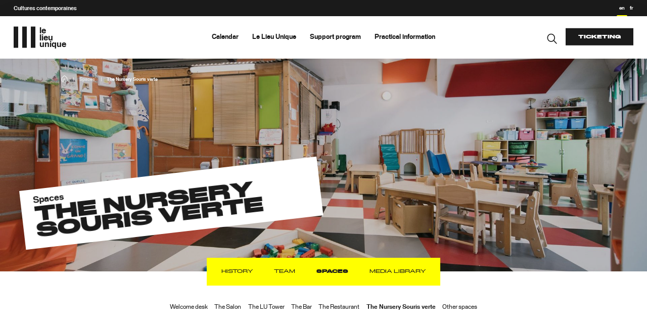

--- FILE ---
content_type: text/html;charset=utf-8
request_url: https://www.lelieuunique.com/en/spaces/the-nursery-souris-verte
body_size: 41955
content:
<!DOCTYPE html><html  data-capo=""><head><meta charset="utf-8">
<meta name="viewport" content="width=device-width, initial-scale=1,  maximum-scale=1">
<title>Spaces</title>
<style>@charset "UTF-8";@font-face{font-family:staff_xx_condensedregular;font-style:normal;font-weight:400;src:url(/assets/fonts/staffxxcondensed-regular-webfont.woff2) format("woff2"),url(/assets/fonts/staffxxcondensed-regular-webfont.woff) format("woff")}@font-face{font-family:staffregular;font-style:normal;font-weight:400;src:url(/assets/fonts/staff-regular-webfont.woff2) format("woff2"),url(/assets/fonts/staff-regular-webfont.woff) format("woff")}@font-face{font-family:staffregular;font-style:normal;font-weight:600;src:url(/assets/fonts/staff-semibold-webfont.woff2) format("woff2"),url(/assets/fonts/staff-semibold-webfont.woff) format("woff")}@font-face{font-family:staffregular;font-style:normal;font-weight:700;src:url(/assets/fonts/staff-bold-webfont.woff2) format("woff2"),url(/assets/fonts/staff-bold-webfont.woff) format("woff")}@font-face{font-family:staff_x_wide;font-style:normal;font-weight:500;src:url(/assets/fonts/staff_x_wide-medium-webfont.woff2) format("woff2"),url(/assets/fonts/staff_x_wide-medium-webfont.woff) format("woff")}@font-face{font-family:staff_x_wide;font-style:normal;font-weight:400;src:url(/assets/fonts/staff_x_wide-regular-webfont.woff2) format("woff2"),url(/assets/fonts/staff_x_wide-regular-webfont.woff) format("woff")}@font-face{font-family:staff_x_wide;font-style:normal;font-weight:900;src:url(/assets/fonts/staff_x_wide-black-webfont.woff2) format("woff2"),url(/assets/fonts/staff_x_wide-black-webfont.woff) format("woff")}@font-face{font-family:staff_xxx_condensed;font-style:normal;font-weight:300;src:url(/assets/fonts/staffxxxcondensed-light-webfont.woff2) format("woff2"),url(/assets/fonts/staffxxxcondensed-light-webfont.woff) format("woff")}html{box-sizing:border-box;-webkit-font-smoothing:antialiased;-moz-osx-font-smoothing:grayscale;-webkit-tap-highlight-color:rgba(0,0,0,0);font-size:16px;overscroll-behavior-y:none;text-rendering:optimizeLegibility}@media (min-width:1500px){html{font-size:16px}}*{text-size-adjust:100%;-ms-text-size-adjust:100%;-moz-text-size-adjust:100%;-webkit-text-size-adjust:100%}body{color:#1b1b1b;font-family:staffregular;margin:0;overflow-x:hidden;overscroll-behavior-y:none}.wrapper,body{background-color:#fff}.wrapper{padding-top:8.7rem}.wrapper.wrapper_flash{padding-top:11.3rem}.wrapper.wrapper_flash header.header-stick .header-menu{transform:translateY(-5rem)}*{box-sizing:border-box;margin:0}.clearfix{clear:both;zoom:1}.clearfix:after{clear:both;content:"";display:table}a{color:#1b1b1b;text-decoration:none}a:active,a:focus,a:hover{outline:none;text-decoration:none}h1{font-family:staff_x_wide;font-size:4rem;font-style:normal;font-weight:900;line-height:80%;text-transform:uppercase}img{max-width:100%}.relative{position:relative}.device-content{max-width:93.75rem;width:90%}.device-content,.device-content_small{margin:0 auto;position:relative;z-index:2}.device-content_small{max-width:100%;width:58rem}.nowrap{white-space:nowrap}.animated-text{display:inline-block;line-height:100%;position:relative}.animated-text .animated-text_container{display:inline-block;margin-bottom:-2px;overflow:hidden;position:relative}.animated-text .second-line{left:0;position:absolute;transform:translateY(100%)}.animated-text .second-line span.letter{opacity:0}.animated-text span.letter{display:inline-block;transform:perspective(0);will-change:transform}.btn{background-color:#1b1b1b;border:1px solid #fff;color:#fff;display:inline-block;font-family:staff_x_wide;font-size:1.125rem;font-weight:900;line-height:100%;overflow:hidden;padding:1.25rem 2.1875rem;position:relative;text-transform:uppercase}.btn.btn_small{border-radius:0;font-size:.75rem;padding:.625rem 1.875rem}.btn.btn_white{background-color:#fff;border:1px solid #1b1b1b;color:#1b1b1b}.btn.btn_white .second-line{color:#1b1b1b}.btn.btn_yellow{background-color:#ff0;border:none;color:#1b1b1b}.btn.btn_red{background-color:#ff7d7d;border:none;color:#1b1b1b}.btn>div{z-index:1}.btn .second-line{color:#ff0}.btn .letter{display:inline-block}.fslightbox-container{background:#1b1b1b!important}.fslightbox-toolbar{background:none!important}.fslightbox-svg-path{fill:#fff!important}.fslightbox-slide-btn-previous-container{padding:30px 30px 30px 0!important}.fslightbox-slide-btn-next-container{padding:30px 0 30px 30px!important}.fslightbox-slide-btn-container .fslightbox-slide-btn{background:#fff}.fslightbox-slide-btn-container .fslightbox-svg-path{fill:#1b1b1b!important}.loader{animation:rotate 1s linear infinite;border-radius:50%;display:block;height:4.375rem;position:relative;width:4.375rem}.loader:before{animation:prixClipFix 2s linear infinite;border:2px solid #000;border-radius:50%;box-sizing:border-box;content:"";inset:0;position:absolute}@keyframes rotate{to{transform:rotate(1turn)}}@keyframes prixClipFix{0%{clip-path:polygon(50% 50%,0 0,0 0,0 0,0 0,0 0)}25%{clip-path:polygon(50% 50%,0 0,100% 0,100% 0,100% 0,100% 0)}50%{clip-path:polygon(50% 50%,0 0,100% 0,100% 100%,100% 100%,100% 100%)}75%{clip-path:polygon(50% 50%,0 0,100% 0,100% 100%,0 100%,0 100%)}to{clip-path:polygon(50% 50%,0 0,100% 0,100% 100%,0 100%,0 0)}}.image-style-align-center,.image-style-align-left,.image-style-align-right,.image-style-side{max-width:50%}.image-style-side{float:right;margin-left:var(--ck-image-style-spacing)}.image-style-align-left{float:left;margin-right:var(--ck-image-style-spacing)}.image-style-align-center{margin-left:auto;margin-right:auto}.image-style-align-right{float:right;margin-left:var(--ck-image-style-spacing)}.wysiwyg table{width:100%}.wysiwyg table td{padding-bottom:10px;vertical-align:top}.wysiwyg iframe,.wysiwyg img{height:auto;max-width:100%}.wysiwyg h2{font-size:2rem}.wysiwyg h2,.wysiwyg h3{font-family:staff_x_wide;font-style:normal;font-weight:900;line-height:90%;margin-bottom:1.25rem;text-transform:uppercase}.wysiwyg h3,.wysiwyg h4{font-size:1.5rem}.wysiwyg h4{margin-bottom:1.25rem}.wysiwyg a{font-weight:700;text-decoration:underline}.wysiwyg p{margin-bottom:.8em;padding-top:.2em}fieldset[disabled] .multiselect{pointer-events:none}.multiselect__spinner{background:#fff;display:block;height:38px;position:absolute;right:1px;top:1px;width:40px}.multiselect__spinner:after,.multiselect__spinner:before{border:2px solid transparent;border-radius:100%;border-top-color:#41b883;box-shadow:0 0 0 1px transparent;content:"";height:16px;left:50%;margin:-8px 0 0 -8px;position:absolute;top:50%;width:16px}.multiselect__spinner:before{animation:spinning 2.4s cubic-bezier(.41,.26,.2,.62);animation-iteration-count:infinite}.multiselect__spinner:after{animation:spinning 2.4s cubic-bezier(.51,.09,.21,.8);animation-iteration-count:infinite}.multiselect__loading-enter-active,.multiselect__loading-leave-active{opacity:1;transition:opacity .4s ease-in-out}.multiselect__loading-enter,.multiselect__loading-leave-active{opacity:0}.multiselect,.multiselect__input,.multiselect__single{font-family:inherit;font-size:16px;touch-action:manipulation}.multiselect{box-sizing:content-box;color:#35495e;display:block;min-height:40px;position:relative;text-align:left;width:100%}.multiselect *{box-sizing:border-box}.multiselect:focus{outline:none}.multiselect--disabled{background:#ededed;opacity:.6;pointer-events:none}.multiselect--active{z-index:50}.multiselect--active:not(.multiselect--above) .multiselect__current,.multiselect--active:not(.multiselect--above) .multiselect__input,.multiselect--active:not(.multiselect--above) .multiselect__tags{border-bottom-left-radius:0;border-bottom-right-radius:0}.multiselect--active .multiselect__select{transform:rotate(180deg)}.multiselect--above.multiselect--active .multiselect__current,.multiselect--above.multiselect--active .multiselect__input,.multiselect--above.multiselect--active .multiselect__tags{border-top-left-radius:0;border-top-right-radius:0}.multiselect__input,.multiselect__single{background:#fff;border:none;border-radius:5px;box-sizing:border-box;display:inline-block;line-height:20px;margin-bottom:8px;min-height:20px;padding:0 0 0 5px;position:relative;transition:border .1s ease;vertical-align:top;width:100%}.multiselect__input::-moz-placeholder{color:#35495e}.multiselect__input::placeholder{color:#35495e}.multiselect__tag~.multiselect__input,.multiselect__tag~.multiselect__single{width:auto}.multiselect__input:hover,.multiselect__single:hover{border-color:#cfcfcf}.multiselect__input:focus,.multiselect__single:focus{border-color:#a8a8a8;outline:none}.multiselect__single{margin-bottom:8px;padding-left:5px}.multiselect__tags-wrap{display:inline}.multiselect__tags{background:#fff;border:1px solid #e8e8e8;border-radius:5px;display:block;font-size:14px;min-height:40px;padding:8px 40px 0 8px}.multiselect__tag{background:#41b883;border-radius:5px;color:#fff;display:inline-block;line-height:1;margin-bottom:5px;margin-right:10px;max-width:100%;overflow:hidden;padding:4px 26px 4px 10px;position:relative;text-overflow:ellipsis;white-space:nowrap}.multiselect__tag-icon{border-radius:5px;bottom:0;cursor:pointer;font-style:normal;font-weight:700;line-height:22px;margin-left:7px;position:absolute;right:0;text-align:center;top:0;transition:all .2s ease;width:22px}.multiselect__tag-icon:after{color:#266d4d;content:"×";font-size:14px}.multiselect__tag-icon:focus:after,.multiselect__tag-icon:hover:after{color:#fff}.multiselect__current{border:1px solid #e8e8e8;border-radius:5px;min-height:40px;overflow:hidden;padding:8px 30px 0 12px;white-space:nowrap}.multiselect__current,.multiselect__select{box-sizing:border-box;cursor:pointer;display:block;line-height:16px;margin:0;text-decoration:none}.multiselect__select{height:38px;padding:4px 8px;position:absolute;right:1px;text-align:center;top:1px;transition:transform .2s ease;width:40px}.multiselect__select:before{border-color:#999 transparent transparent;border-style:solid;border-width:5px 5px 0;color:#999;content:"";margin-top:4px;position:relative;right:0;top:65%}.multiselect__placeholder{color:#adadad;display:inline-block;margin-bottom:10px;padding-top:2px}.multiselect--active .multiselect__placeholder{display:none}.multiselect__content-wrapper{background:#fff;border:1px solid #e8e8e8;border-bottom-left-radius:5px;border-bottom-right-radius:5px;border-top:none;display:block;max-height:240px;overflow:auto;position:absolute;width:100%;z-index:50;-webkit-overflow-scrolling:touch}.multiselect__content{display:inline-block;list-style:none;margin:0;min-width:100%;padding:0;vertical-align:top}.multiselect--above .multiselect__content-wrapper{border-bottom:none;border-bottom-left-radius:0;border-bottom-right-radius:0;border-top:1px solid #e8e8e8;border-top-left-radius:5px;border-top-right-radius:5px;bottom:100%}.multiselect__content::-webkit-scrollbar{display:none}.multiselect__element{display:block}.multiselect__option{cursor:pointer;display:block;line-height:16px;min-height:40px;padding:12px;position:relative;text-decoration:none;text-transform:none;vertical-align:middle;white-space:nowrap}.multiselect__option:after{font-size:13px;line-height:40px;padding-left:20px;padding-right:12px;position:absolute;right:0;top:0}.multiselect__option--highlight{background:#41b883;color:#fff;outline:none}.multiselect__option--highlight:after{background:#41b883;color:#fff;content:attr(data-select)}.multiselect__option--selected{background:#f3f3f3;color:#35495e;font-weight:700}.multiselect__option--selected:after{background:inherit;color:silver;content:attr(data-selected)}.multiselect__option--selected.multiselect__option--highlight{background:#ff6a6a;color:#fff}.multiselect__option--selected.multiselect__option--highlight:after{background:#ff6a6a;color:#fff;content:attr(data-deselect)}.multiselect--disabled .multiselect__current,.multiselect--disabled .multiselect__select{background:#ededed;color:#a6a6a6}.multiselect__option--disabled{background:#ededed!important;color:#a6a6a6!important;cursor:text;pointer-events:none}.multiselect__option--group{background:#ededed;color:#35495e}.multiselect__option--group.multiselect__option--highlight{background:#35495e;color:#fff}.multiselect__option--group.multiselect__option--highlight:after{background:#35495e}.multiselect__option--disabled.multiselect__option--highlight{background:#dedede}.multiselect__option--group-selected.multiselect__option--highlight{background:#ff6a6a;color:#fff}.multiselect__option--group-selected.multiselect__option--highlight:after{background:#ff6a6a;color:#fff;content:attr(data-deselect)}.multiselect-enter-active,.multiselect-leave-active{transition:all .15s ease}.multiselect-enter,.multiselect-leave-active{opacity:0}.multiselect__strong{display:inline-block;line-height:20px;margin-bottom:8px;vertical-align:top}[dir=rtl] .multiselect{text-align:right}[dir=rtl] .multiselect__select{left:1px;right:auto}[dir=rtl] .multiselect__tags{padding:8px 8px 0 40px}[dir=rtl] .multiselect__content{text-align:right}[dir=rtl] .multiselect__option:after{left:0;right:auto}[dir=rtl] .multiselect__clear{left:12px;right:auto}[dir=rtl] .multiselect__spinner{left:1px;right:auto}@keyframes spinning{0%{transform:rotate(0)}to{transform:rotate(2turn)}}:root{--ck-color-image-caption-background:#f7f7f7;--ck-color-image-caption-text:#333;--ck-color-mention-background:rgba(153,0,48,.1);--ck-color-mention-text:#990030;--ck-color-table-caption-background:#f7f7f7;--ck-color-table-caption-text:#333;--ck-highlight-marker-blue:#72ccfd;--ck-highlight-marker-green:#62f962;--ck-highlight-marker-pink:#fc7899;--ck-highlight-marker-yellow:#fdfd77;--ck-highlight-pen-green:#128a00;--ck-highlight-pen-red:#e71313;--ck-image-style-spacing:1.5em;--ck-inline-image-style-spacing:calc(var(--ck-image-style-spacing)/2);--ck-todo-list-checkmark-size:16px}.ck-content blockquote{font-style:italic;margin-left:0;margin-right:0;overflow:visible;padding-left:4em;padding-right:4em;position:relative}.ck-content blockquote:before{content:open-quote;font-family:staff_x_wide;font-size:8rem;margin-left:-.6em;margin-top:0;position:absolute;top:2rem}.ck-content blockquote:after{bottom:-2rem;content:close-quote;font-family:staff_x_wide;font-size:8rem;position:absolute;right:2rem}.ck-content[dir=rtl] blockquote{border-left:0;border-right:5px solid #ccc}.ck-content code{background-color:hsla(0,0%,78%,.3);border-radius:2px;padding:.15em}.ck-content .text-tiny{font-size:.7em}.ck-content .text-small{font-size:.85em}.ck-content .text-big{font-size:1.4em}.ck-content .text-huge{font-size:1.8em}.ck-content .marker-yellow{background-color:var(--ck-highlight-marker-yellow)}.ck-content .marker-green{background-color:var(--ck-highlight-marker-green)}.ck-content .marker-pink{background-color:var(--ck-highlight-marker-pink)}.ck-content .marker-blue{background-color:var(--ck-highlight-marker-blue)}.ck-content .pen-red{background-color:transparent;color:var(--ck-highlight-pen-red)}.ck-content .pen-green{background-color:transparent;color:var(--ck-highlight-pen-green)}.ck-content .image.image_resized{box-sizing:border-box;display:block;max-width:100%}.ck-content .image.image_resized img{width:100%}.ck-content .image.image_resized>figcaption{display:block}.ck-content .image{clear:both;display:table;margin:.9em auto;text-align:center}.ck-content table .image{display:block;margin:0}.ck-content table .image img{display:inline-block;margin:0;max-width:none;min-width:0}.ck-content .image img{display:block;margin:0 auto;max-width:100%;min-width:100%}.ck-content .image-inline{align-items:flex-start;display:inline-flex;max-width:100%}.ck-content .image-inline picture{display:flex}.ck-content .image-inline img,.ck-content .image-inline picture{flex-grow:1;flex-shrink:1;max-width:100%}.ck-content .image>figcaption{background-color:var(--ck-color-image-caption-background);caption-side:bottom;color:var(--ck-color-image-caption-text);display:table-caption;font-size:.75em;outline-offset:-1px;padding:.6em;word-break:break-word}.ck-content .image-style-block-align-left,.ck-content .image-style-block-align-right{max-width:calc(100% - var(--ck-image-style-spacing))}.ck-content .image-style-align-left,.ck-content .image-style-align-right{clear:none}.ck-content .image-style-side{float:right;margin-left:var(--ck-image-style-spacing);max-width:50%}.ck-content .image-style-align-left{float:left;margin-right:var(--ck-image-style-spacing)}.ck-content .image-style-align-center{margin-left:auto;margin-right:auto}.ck-content .image-style-align-right{float:right;margin-left:var(--ck-image-style-spacing)}.ck-content .image-style-block-align-right{margin-left:auto;margin-right:0}.ck-content .image-style-block-align-left{margin-left:0;margin-right:auto}.ck-content p+.image-style-align-left,.ck-content p+.image-style-align-right,.ck-content p+.image-style-side{margin-top:0}.ck-content .image-inline.image-style-align-left,.ck-content .image-inline.image-style-align-right{margin-bottom:var(--ck-inline-image-style-spacing);margin-top:var(--ck-inline-image-style-spacing)}.ck-content .image-inline.image-style-align-left{margin-right:var(--ck-inline-image-style-spacing)}.ck-content .image-inline.image-style-align-right{margin-left:var(--ck-inline-image-style-spacing)}.ck-content span[lang]{font-style:italic}.ck-content .todo-list{list-style:none}.ck-content .todo-list li{margin-bottom:5px}.ck-content .todo-list li .todo-list{margin-top:5px}.ck-content .todo-list .todo-list__label>input{-webkit-appearance:none;border:0;display:inline-block;height:var(--ck-todo-list-checkmark-size);left:-25px;margin-left:0;margin-right:-15px;position:relative;right:0;vertical-align:middle;width:var(--ck-todo-list-checkmark-size)}.ck-content .todo-list .todo-list__label>input:before{border:1px solid #333;border-radius:2px;box-sizing:border-box;content:"";display:block;height:100%;position:absolute;transition:box-shadow .25s ease-in-out,background .25s ease-in-out,border .25s ease-in-out;width:100%}.ck-content .todo-list .todo-list__label>input:after{border-color:transparent;border-style:solid;border-width:0 calc(var(--ck-todo-list-checkmark-size)/8) calc(var(--ck-todo-list-checkmark-size)/8) 0;box-sizing:content-box;content:"";display:block;height:calc(var(--ck-todo-list-checkmark-size)/2.6);left:calc(var(--ck-todo-list-checkmark-size)/3);pointer-events:none;position:absolute;top:calc(var(--ck-todo-list-checkmark-size)/5.3);transform:rotate(45deg);width:calc(var(--ck-todo-list-checkmark-size)/5.3)}.ck-content .todo-list .todo-list__label>input[checked]:before{background:#26ab33;border-color:#26ab33}.ck-content .todo-list .todo-list__label>input[checked]:after{border-color:#fff}.ck-content .todo-list .todo-list__label .todo-list__label__description{vertical-align:middle}.ck-content .media{clear:both;display:block;margin:.9em 0;min-width:15em}.ck-content .page-break{align-items:center;clear:both;display:flex;justify-content:center;padding:5px 0;position:relative}.ck-content .page-break:after{border-bottom:2px dashed #c4c4c4;content:"";position:absolute;width:100%}.ck-content .page-break__label{background:#fff;border:1px solid #c4c4c4;border-radius:2px;box-shadow:2px 2px 1px rgba(0,0,0,.15);color:#333;display:block;font-family:Helvetica,Arial,Tahoma,Verdana,Sans-Serif;font-size:.75em;font-weight:700;padding:.3em .6em;position:relative;text-transform:uppercase;-webkit-user-select:none;-moz-user-select:none;user-select:none;z-index:1}.ck-content .table>figcaption{background-color:var(--ck-color-table-caption-background);caption-side:top;color:var(--ck-color-table-caption-text);display:table-caption;font-size:.75em;outline-offset:-1px;padding:.6em;text-align:center;word-break:break-word}.ck-content .table{display:table}.ck-content .table table{border-collapse:collapse;border-spacing:0;height:100%;width:100%}.ck-content .table table th{background:rgba(0,0,0,.05);font-weight:700}.ck-content[dir=rtl] .table th{text-align:right}.ck-content[dir=ltr] .table th{text-align:left}.ck-content .table .ck-table-resized{table-layout:fixed}.ck-content .table table{overflow:hidden}.ck-content .table td,.ck-content .table th{position:relative}.ck-content pre{background:hsla(0,0%,78%,.3);border:1px solid #c4c4c4;border-radius:2px;color:#353535;direction:ltr;font-style:normal;min-width:200px;padding:1em;-moz-tab-size:4;-o-tab-size:4;tab-size:4;text-align:left;white-space:pre-wrap}.ck-content pre code{background:unset;border-radius:0;padding:0}.ck-content hr{background:#dedede;border:0;height:4px;margin:15px 0}.ck-content ol{list-style-type:decimal}.ck-content ol ol{list-style-type:lower-latin}.ck-content ol ol ol{list-style-type:lower-roman}.ck-content ol ol ol ol{list-style-type:upper-latin}.ck-content ol ol ol ol ol{list-style-type:upper-roman}.ck-content ul{list-style-type:circle}.ck-content ul ul{list-style-type:disc}.ck-content ul ul ul,.ck-content ul ul ul ul{list-style-type:square}.ck-content .mention{background:var(--ck-color-mention-background);color:var(--ck-color-mention-text)}@media print{.ck-content .page-break{padding:0}.ck-content .page-break:after{display:none}}.ck-content .btn{background-color:#1b1b1b;border:1px solid #fff;border-radius:3.125rem;color:#fff;display:inline-block;font-family:staff_x_wide;font-size:.75rem;font-weight:900;line-height:100%;overflow:hidden;padding:.625rem 1.25rem;position:relative;text-transform:uppercase;vertical-align:middle}.ck-content .btn:hover{background-color:#ff0;color:#1b1b1b}header{pointer-events:none;position:fixed;top:0;width:100%;z-index:1000}header .header-menu_mobilebtn{display:none}header .header-top{background-color:#1b1b1b;color:#fff;padding:.78125rem 2rem;pointer-events:all;position:relative;z-index:10}header .header-top .header-top_title{font-size:.8125rem;font-weight:600}header .header-infos{background-color:#ff0;font-size:.875rem;font-style:normal;font-weight:600;padding:.78125rem 2rem;pointer-events:all;text-align:center}header .header-infos a{font-family:staff_x_wide;font-size:.625rem;font-weight:900;margin-left:1rem;text-transform:uppercase}header .header-infos a span{display:inline-block}header .header-menu{background-color:#fff;box-shadow:0 6px 64px rgba(0,0,0,.04);padding:1.5rem 2rem;pointer-events:all;position:relative;text-align:center;transition:padding .1s ease-out,transform .1s ease-out;width:100%;z-index:100}header .header-menu .logo{height:3.125rem;opacity:.5;width:7.8125rem}header .header-menu .logo,header .header-menu .logo-lu{left:2rem;position:absolute;top:50%;transform:translateY(-50%)}header .header-menu .logo-lu .logo-lu_bar{transition:transform .3s ease-out}header .header-menu .logo-lu:hover .logo-lu_bar{transition:transform .1s ease-out}header .header-menu .logo-lu:hover .logo-lu_bar:first-child{transform:rotate(8.1deg)}header .header-menu .logo-lu:hover .logo-lu_bar:nth-child(2){transform:rotate(-12deg)}header .header-menu .logo-lu:hover .logo-lu_bar:nth-child(3){transform:rotate(6.1deg)}header .header-menu .header-menu_main a{display:inline-block;font-weight:600;overflow:hidden;padding:1rem;position:relative}header .header-menu .header-menu_main a span{display:block;position:relative;transform:translateY(200%);will-change:transform;z-index:1}header .header-menu .header-menu_main a div{height:.625rem;left:50%;position:absolute;top:50%;transform:translate(-40%,100%) rotate(-34deg);transform-origin:left bottom;width:3.125rem}header .header-menu .header-menu_main a div:before{background-color:#ff0;content:"";height:100%;left:0;position:absolute;top:0;transform:scaleX(0);transform-origin:right bottom;transition:transform .5s ease-out;width:100%;z-index:0}header .header-menu .header-menu_main a:hover div:before{transform:scaleX(1);transform-origin:left bottom;transition:transform .2s ease-out}header .header-menu_right{position:absolute;right:2rem;top:50%;transform:translateY(-50%)}header .header-menu_right .search{height:1.5rem;margin-right:1.25rem;opacity:0;transform:translateY(-.2rem);width:1.5rem}header .header-menu_right .btn{border:none;border-radius:0;font-size:.75rem;padding:.875rem 1.875rem}header .header-menu_right .btn:hover{background-color:#ff0;color:#1b1b1b}header.header-stick{margin-bottom:7.6875rem}header.header-stick .header-menu{padding:.5rem 2rem;transform:translateY(-2.6rem);transition:padding .3s ease-out,transform .3s ease-out}header.header-stick .header-infos{transform:translateY(-1rem);transition:padding .3s ease-out,transform .3s ease-out}header.header-stick .logo-lu{transform:scale(.8) translateY(-50%);transition:transform .2s ease-out}header.header-stick .logo-lu .logo-lu_txt_container div:first-child span{opacity:0;transform:translateX(-50%);transition:transform .2s ease-out,opacity .2s ease-out}header.header-stick .logo-lu .logo-lu_txt_container div:nth-child(2) span{opacity:0;transform:translateX(-50%);transition:transform .2s ease-out .05s,opacity .2s ease-out}header.header-stick .logo-lu .logo-lu_txt_container div:nth-child(3) span{opacity:0;transform:translateX(-50%);transition:transform .1s ease-out .1s,opacity .2s ease-out}.header-top_lang{font-size:.75rem;font-weight:600;height:100%;overflow:hidden;position:absolute;right:1.625rem;top:0}.header-top_lang div{color:#fff;cursor:pointer;display:inline-block;padding:.78125rem .375rem;position:relative;text-decoration:none}.header-top_lang div.active:after{background-color:#ff0;border-radius:2px;bottom:-3px;content:"";height:4px;left:0;position:absolute;width:100%}.footer-newsletter{background-color:#fff;margin-bottom:100vh;overflow:hidden;padding:8.125rem 0;position:relative;text-align:center;z-index:1}.footer-newsletter .footer-newsletter_title{display:inline-block;font-family:staff_x_wide;font-size:2.8rem;font-style:normal;font-weight:900;line-height:86%;margin:0 auto 2.5rem;max-width:100%;text-align:center;text-transform:uppercase;width:50%}.footer-newsletter .btn{border:none;font-size:.9rem;margin-bottom:.625rem;max-width:100%;padding:.925rem 1.875rem;width:20rem}.footer-newsletter .btn:hover{background-color:#ff0;color:#1b1b1b}.footer-newsletter .footer-newsletter_bar{bottom:0;height:8.125rem;left:0;position:absolute;transform:translateX(-50%) rotate(-34deg);width:40.625rem}.footer-newsletter .footer-newsletter_bar span{background-color:#ff0;display:block;height:100%;left:0;position:absolute;top:0;transform-origin:left center;width:100%}footer{background-color:#1b1b1b;bottom:0;height:100vh;position:fixed;width:100%;z-index:-1}footer .footer_first_col .btn{display:none}footer .footer-main{background-color:#1b1b1b;color:#fff;position:absolute;top:50%;transform:translateY(-50%);width:100%}footer .footer-main a{color:#fff}footer .footer-main a:hover{color:#ff0}footer .footer-main .footer-main_col{display:inline-block;vertical-align:top;width:25%}footer .footer-main .footer-main_col .footer-main_col_title{font-family:staff_x_wide;font-size:.75rem;font-style:normal;font-weight:900;line-height:.75rem;margin-bottom:.6875rem;text-transform:uppercase}footer .footer-main .footer-link{color:#fff;display:block;font-size:1.125rem;font-style:normal;font-weight:600;padding:.6875rem 0}footer .footer-main .footer-link:hover{color:#ff0}footer .footer-main .footer-link_secondary{color:#fff;display:block;font-size:.75rem;font-style:normal;font-weight:600;padding:.6875rem 0}footer .footer-main .footer-main_top{margin-bottom:5rem;text-align:center}footer .footer-main .footer-main_top a{margin:0 .75rem}footer .footer-main .footer-main_top a:hover{background-color:#ff0;border-color:#ff0;color:#1b1b1b}footer .footer-main .footer-main_top a:hover svg path{fill:#1b1b1b}footer .footer-main .footer-main_top a svg{margin-right:.9375rem;vertical-align:middle}footer .footer-main .footer-main_top a svg.icon-phone{height:1.25rem;width:.75rem}footer .footer-main .footer-main_top a svg.icon-mail{height:1rem;width:1.25rem}footer .footer-main .logo{height:4.4375rem;margin-bottom:2.375rem;width:11.125rem}footer .footer-main .logo path{fill:#fff}.footer-main_socials{margin-left:-.5625rem}.footer-main_socials a{display:inline-block;padding:.5625rem}.footer-main_socials a svg{vertical-align:middle}.footer-main_socials .icon-facebook{height:1.1875rem;width:.75rem}.footer-main_socials .icon-instagram{height:1.25rem;width:1.3125rem}.footer-main_socials .icon-linkedin{height:1.125rem;width:1.1875rem}.footer-main_socials .icon-soundcloud{height:.75rem;width:1.5625rem}.footer-main_socials .icon-twitter{height:1.0625rem;width:1.1875rem}.footer-main_socials .icon-youtube{height:1.5rem;width:1.5625rem}.event-card{display:block;height:100%;position:relative;text-align:left;transition:transform 2.5s cubic-bezier(.02,1.04,.08,.98)}.event-card .event-page-only{display:none}.event-card .event-card-only{display:block}.event-card:hover{transform:translateY(-5px)}.event-card:hover .event-card_img img{transform:translate(-50%,-50%) scale(1.02);transition:transform 1.9s cubic-bezier(.02,1.04,.08,.98)}.event-card_shadow{box-shadow:0 6px 64px rgba(0,0,0,.04);height:100%;left:0;position:absolute;top:0;width:100%;z-index:5}.event-card_event-group{align-content:center;align-items:center;background-color:#1b1b1b;color:#ff0;display:flex;min-width:13rem;padding:1rem .875rem;position:absolute;right:-.5rem;top:-.75rem;z-index:20}.event-card_event-group .event-card_event-group-type{font-family:staffregular;font-size:.875rem;font-style:normal;font-weight:900;line-height:86%;margin-right:3rem;text-transform:uppercase;width:100%}.event-card_con{display:inline-flex;overflow:hidden;width:100%;z-index:10}.event-card_con,.event-card_container{flex-direction:column;height:100%;position:relative}.event-card_container{background-color:#fff;display:flex;padding:2.5rem 2rem 1.875rem}.event-card_container .btn{font-size:.9375rem;padding:.625rem 1.1875rem;position:absolute;right:50%;top:0;transform:translateY(-50%) translateX(50%);white-space:nowrap}.event-card_container .btn svg{height:1.25rem;margin-right:.3125rem;margin-top:-.4125rem;transform:translateY(.2875rem);width:.9375rem}.event-card_cat{font-size:.75rem;font-weight:400;line-height:100%}.event-card_cat,.event-card_title{font-family:staff_x_wide;font-style:normal;margin-bottom:.3125rem;text-transform:uppercase}.event-card_title{font-size:1.4375rem;font-weight:900;line-height:86%}.event-card_subtitle{font-size:.875rem;font-style:normal;font-weight:600;line-height:120%;margin-bottom:.9375rem;margin-top:.4375rem}.event-card_places{margin-bottom:.625rem;margin-top:0}.event-card_places div{display:inline-block}.event-card_places svg{height:1.375rem;margin-left:-.1875rem;margin-right:.125rem;margin-top:-.125rem;vertical-align:top;width:1.375rem}.event-card_places span{display:block;font-size:.875rem;font-weight:700}.event-card_description{flex-grow:1;font-size:.875rem;font-style:normal;font-weight:400;line-height:160%}.event-card_age{bottom:0;font-size:.875rem;font-weight:600;padding:2.5rem 2rem 2rem;position:absolute;right:0}.event-card_img{overflow:hidden;padding-top:50%;position:relative;width:100%}.event-card_img img{height:100%;left:50%;-o-object-fit:cover;object-fit:cover;position:absolute;top:50%;transform:translate(-50%,-50%);transition:transform 1.6s cubic-bezier(.02,1.04,.08,.98);width:100%}.event-card_dates{margin-top:1.875rem}.event-card_dates .event-card_date{font-size:.875rem;font-weight:600;line-height:120%}.event-card_dates .event-card_date span{font-size:.875rem;font-weight:400;line-height:120%}.event-card_dates .event-card_date:first-child:first-letter{text-transform:uppercase}.event-card_dates .event-card_time{font-size:.875rem;font-weight:400;line-height:160%}.logo-lu{transform-origin:top left;transition:transform 0s ease-out}.logo-lu .logo-lu_bar_container{display:inline-block}.logo-lu .logo-lu_bar{background-color:#1b1b1b;display:inline-block;height:3.125rem;margin-right:.625rem;width:.65625rem}.logo-lu .logo-lu_txt_container{display:inline-block;font-size:1.28125rem;font-weight:600;line-height:83%;text-align:left;transform:translateY(2px)}.logo-lu .logo-lu_txt_container div{line-height:100%;overflow-x:hidden;overflow-y:hidden}.logo-lu .logo-lu_txt_container div span{display:block;transition:transform 0s ease-out}.logo-lu .logo-lu_txt_container div:nth-child(2){margin-top:-.25rem}.logo-lu .logo-lu_txt_container div:nth-child(3){margin-top:-.28125rem}.swiper-wrapper{box-sizing:content-box;display:flex;height:100%;width:100%;z-index:1}.swiper-slide,.swiper-wrapper{position:relative;transition-property:transform}.swiper-slide{display:inline-block;flex-shrink:0;height:auto}.swiper-container-pointer-events{touch-action:pan-y}.arrow{border:1px solid #fff;border-radius:100%;font-size:1rem;height:3.5rem;overflow:hidden;position:relative;width:3.5rem}.arrow .arrow-container{left:50%;line-height:70%;position:absolute;top:50%;transform:translate(-50%,-50%)}.arrow .arrow-container svg{transition:transform .8s cubic-bezier(.02,1.04,.08,.98);fill:#fff}.arrow .arrow-container svg:last-child{left:0;position:absolute;top:0;transform:translateX(-300%)}.arrow:hover svg:first-child{transform:translateX(300%)}.arrow:hover svg:last-child{transform:translateX(0)}.highlight_title{font-family:staff_x_wide;font-size:2rem;font-style:normal;font-weight:400;line-height:80%;margin-bottom:1.5rem;text-transform:uppercase}.contents .content-wysiwyg{font-size:1rem;line-height:160%;margin:0 auto 2.5rem;width:53.375rem}.contents .content-wysiwyg-yellow{background-color:#ff0;font-size:1.0625rem;padding:2.5rem 2.9375rem}.contents .content-image{margin:0 auto 2.5rem;width:53.375rem}.contents .content-image img{width:100%}.contents .content-image .content-image_credit{font-size:.75rem;opacity:.5;text-align:center}.contents .content-txtimg{margin:0 auto 2.5rem}.contents .content-txtimg .content-image,.contents .content-txtimg .content-wysiwyg{display:inline-block;vertical-align:middle;width:50%}.contents .content-txtimg .content-wysiwyg{font-size:1.125rem;padding-right:6.25rem}.contents .faq-bloc{border:1px solid #1b1b1b;border-radius:4px;margin-bottom:.9375rem;position:relative}.contents .faq-bloc.open .faq-bloc_arrow{transform:rotate(180deg)}.contents .faq-bloc .faq-bloc_arrow{height:.5625rem;position:absolute;right:1.5625rem;top:1.4375rem;transform-origin:bottom center;transition:transform .2s ease-out;width:1rem}.contents .faq-bloc .faq-bloc_title{cursor:pointer;font-family:staff_x_wide;font-size:1.125rem;font-style:normal;font-weight:900;line-height:86%;padding:1.6875rem 2.5rem 1.6875rem 1.875rem;position:relative;text-transform:uppercase;z-index:10}.contents .faq-bloc .faq-bloc_content{display:none;font-size:.875rem;font-style:normal;font-weight:400;line-height:160%;padding:0 1.875rem 2.1875rem}.contents .accordeon-bloc{margin:0 auto 1.25rem;width:53.375rem}.accordeon-bloc{border:1px solid #1b1b1b;border-radius:4px;margin-bottom:.9375rem;position:relative}.accordeon-bloc.open .accordeon-bloc_arrow{transform:rotate(180deg)}.accordeon-bloc .accordeon-bloc_arrow{position:absolute;right:1.5625rem;top:1.4375rem;transform-origin:center;transition:transform .2s ease-out}.accordeon-bloc .accordeon-bloc_arrow svg{height:.5625rem;width:1rem}.accordeon-bloc .accordeon-bloc_title{cursor:pointer;font-family:staff_x_wide;font-size:1.125rem;font-style:normal;font-weight:900;line-height:86%;padding:1.6875rem 2.5rem 1.6875rem 1.875rem;position:relative;text-transform:uppercase;z-index:10}.accordeon-bloc .accordeon-bloc_content{display:none;font-size:.875rem;font-style:normal;font-weight:400;line-height:160%;padding:0 1.875rem 2.1875rem}.spaces-menu{padding:.625rem 0 1.25rem;text-align:center}.spaces-menu .spaces-menu_item,.spaces-menu a{cursor:pointer;display:inline-block;font-size:.875rem;line-height:160%;padding:.5rem}.spaces-menu .spaces-menu_item:hover,.spaces-menu a:hover{text-decoration:underline}.spaces-menu .spaces-menu_item.active,.spaces-menu a.active{font-weight:600;text-decoration:none}.spaces{display:flex;flex-wrap:wrap}.space-item{display:inline-block;padding:.5rem;transition:transform 2.5s cubic-bezier(.02,1.04,.08,.98);vertical-align:top;width:33.33333%}.space-item a{background-color:#1b1b1b;border-radius:4px 4px 0 0;display:block;height:100%;overflow:hidden;padding-bottom:13.5rem;position:relative}.space-item .btn{background:transparent;display:none;margin:0 1.875rem 1.875rem;padding:.5rem 1.25rem}.space-item:nth-child(5n+4),.space-item:nth-child(5n+5){width:50%}.space-item:hover{transform:translateY(-5px)}.space-item:hover .space-item_img img{transform:scale(1.02);transition:transform 1.9s cubic-bezier(.02,1.04,.08,.98)}.space-item .space-item_con span{background-color:#1b1b1b;border-radius:4px 4px 0 0;color:#fff;display:block;font-family:staff_x_wide;font-size:1.125rem;font-style:normal;font-weight:900;line-height:90%;padding:1.875rem 3.125rem 1.875rem 1.875rem;text-transform:uppercase}.space-item .space-item_con .space-item_schedule{display:none;padding:0 1.875rem 1.875rem}.space-item .space-item_con .space-item_schedule table{width:100%}.space-item .space-item_con .space-item_img{border-radius:0 0 4px 4px;bottom:0;height:13.5rem;left:0;overflow:hidden;position:absolute;width:100%}.space-item .space-item_con .space-item_img img{height:100%;left:0;-o-object-fit:cover;object-fit:cover;-o-object-position:center;object-position:center;position:absolute;top:0;transition:transform 1.6s cubic-bezier(.02,1.04,.08,.98);width:100%}.breadcrumb{padding-top:1.875rem}.breadcrumb .breadcrumb-item{display:inline-block;font-size:.6875rem;font-weight:600;line-height:120%;padding:.5rem .875rem;position:relative;vertical-align:middle}.breadcrumb .breadcrumb-item svg{height:1rem;width:.875rem}.breadcrumb .breadcrumb-item svg path{fill:#1b1b1b}.breadcrumb .breadcrumb-item:before{background-color:#1b1b1b;content:"";height:8px;left:0;opacity:.6;position:absolute;top:50%;transform:translateY(-50%);width:1px}.breadcrumb .breadcrumb-item:first-child{padding-left:0}.breadcrumb .breadcrumb-item:first-child:before{display:none}.breadcrumb .breadcrumb-item.link{opacity:.6}.breadcrumb .breadcrumb-item.link:before,.breadcrumb .breadcrumb-item.link:hover{opacity:1}.breadcrumb .breadcrumb-item.link:hover:before{opacity:.6}.mobile-menu{height:100%;left:0;opacity:0;position:fixed;top:0;visibility:hidden;width:100%;z-index:10000}.mobile-menu .mobile-menu_bg{background-color:#1b1b1b;height:100%;left:100%;position:absolute;top:0;width:100%;z-index:0}.mobile-menu .mobile-menu_content{height:100%;left:0;opacity:0;padding:1.875rem;position:absolute;top:0;transform:translateY(10px);width:100%;z-index:10}.mobile-menu .logo{vertical-align:middle;width:8.125rem}.mobile-menu .logo path{fill:#fff}.mobile-menu .header-top_lang{font-size:1.25rem;height:auto;position:absolute;right:6.25rem;top:1.875rem}.mobile-menu .mobile-menu_close{padding:1.25rem;position:absolute;right:.625rem;top:1.5625rem}.mobile-menu .mobile-menu_top{border-bottom:1px solid hsla(0,0%,100%,.1);border-top:1px solid hsla(0,0%,100%,.1);margin:1.25rem 0;padding:1.25rem 0}.mobile-menu .mobile-menu_top .search{margin-left:.625rem}.mobile-menu .mobile-menu_top .search path{fill:#fff}.mobile-menu .mobile-menu_top .btn{float:right;margin-top:-.1875rem}.mobile-menu .mobile-menu_links a{color:#fff;display:block;font-size:1.5625rem;font-weight:700;padding:.9375rem 1.25rem}.mobile-menu .mobile-menu_btns{border-bottom:1px solid hsla(0,0%,100%,.1);border-top:1px solid hsla(0,0%,100%,.1);margin:1.25rem 0;padding:1.25rem 0;text-align:center}.mobile-menu .mobile-menu_btns .btn{margin:.3125rem 0}.mobile-menu .mobile-menu_btns .btn svg{margin-right:.625rem;vertical-align:middle}.mobile-menu .footer-main_socials{text-align:center;transform:scale(1.3)}.newsletter-card__container{box-sizing:border-box;margin-bottom:1rem;padding:0 .5rem;width:33.3333333333%;will-change:transform}.newsletter-card__container:hover .newsletter-card__content{transform:scale(1.01) rotate(.01deg)}.newsletter-card__content{background-color:#fff;border-radius:.5rem;box-shadow:0 4px 44px rgba(0,0,0,.1);height:100%;overflow:hidden;transition:transform .2s}.newsletter-card__content:hover{background-color:#ff0}.newsletter-card__body{padding:2rem}.newsletter-card__title{font-family:staff_x_wide;line-height:130%;margin-top:.9375rem}.newsletter-card__date{font-size:.75rem;font-weight:700;margin-top:.3125rem}.schedule{background-color:#1b1b1b;border:1px solid hsla(0,0%,100%,.1);bottom:1.875rem;color:#fff;cursor:pointer;display:flex;flex-wrap:wrap;font-size:.75rem;gap:.4375rem;height:3.4375rem;overflow:hidden;padding:1.25rem 1.5625rem;position:fixed;right:2.5rem;transform:scaleX(0);transform-origin:right;width:20.625rem;z-index:1000}.schedule .schedule_title_bis{font-family:staff_x_wide;font-size:.75rem;font-weight:700;line-height:100%;position:absolute;text-transform:uppercase;top:2px;will-change:transform}.schedule .schedule_title_bis span{position:relative}.schedule .schedule_title_bis span:after{background-color:#ff7d7d;border-radius:100%;content:"";display:block;height:.5rem;position:absolute;right:-1.25rem;top:0;width:.5rem}.schedule .schedule_title_bis.open span:after{background-color:#58c54f}.schedule .schedule_item{border:1px solid #fff;display:inline-block;font-weight:700;padding:.625rem;position:relative;width:32%}.schedule .schedule_item span{display:block;font-weight:400;margin-top:.25rem}.schedule .schedule_item:first-child,.schedule .schedule_item:nth-child(2){width:49%}.schedule .schedule_item:after{background-color:#ff7d7d;border-radius:100%;content:"";display:block;height:.5rem;position:absolute;right:.625rem;top:.625rem;width:.5rem}.schedule .schedule_item.open:after{background-color:#58c54f}.schedule .schedule_con{display:flex;flex-wrap:wrap;gap:.4375rem;width:100%;width:25rem}.schedule .schedule_title_con{height:1.25rem;margin-bottom:.625rem;margin-top:0;overflow:hidden;position:relative;width:100%}.schedule .schedule_title{font-family:staff_x_wide;font-size:.75rem;font-weight:700;line-height:100%;margin-bottom:.625rem;position:absolute;text-transform:uppercase;top:0;transform:translateY(170%);width:100%;will-change:transform}.schedule .schedule_btn{height:2.5rem;position:absolute;right:.8125rem;top:.375rem;width:2.5rem}.schedule .schedule_btn:after{height:1rem;width:2px}.schedule .schedule_btn:after,.schedule .schedule_btn:before{background-color:#fff;content:"";display:block;left:50%;position:absolute;top:50%;transform:translate(-50%,-50%)}.schedule .schedule_btn:before{height:2px;width:1rem}.schedule a{color:#fff;display:block;font-size:.875rem;font-weight:700;margin-bottom:-.625rem;padding:1.25rem 0;text-align:center;width:100%}.eventgroup-card{display:block;height:100%;position:relative;text-align:left;transition:transform 2.5s cubic-bezier(.02,1.04,.08,.98)}.eventgroup-card:hover{transform:translateY(-5px)}.eventgroup-card:hover .eventgroup-card_img img{transform:scale(1.02);transition:transform 1.9s cubic-bezier(.02,1.04,.08,.98)}.eventgroup-card_status .btn{font-size:.9375rem;padding:.4375rem 1.1875rem;position:absolute;right:50%;top:0;transform:translateY(-50%) translateX(50%);white-space:nowrap}.eventgroup-card_status .btn svg{height:1.25rem;margin-right:.3125rem;margin-top:-.4125rem;transform:translateY(.2875rem);width:.9375rem}.eventgroup-card_img{background-color:#1b1b1b;border-radius:4px;bottom:0;left:0;overflow:hidden;position:absolute;right:0;top:0;width:100%;z-index:-1}.eventgroup-card_img img{-o-object-fit:cover;object-fit:cover;-o-object-position:center;object-position:center;opacity:.3}.eventgroup-card_img img,.eventgroup-card_shadow{height:100%;left:0;position:absolute;top:0;width:100%}.eventgroup-card_shadow{box-shadow:0 6px 64px rgba(0,0,0,.04);z-index:5}.eventgroup-card_container{border-radius:4px;display:inline-flex;flex-direction:column;height:100%;overflow:hidden;position:relative;width:100%;z-index:10}.eventgroup-card_empty{overflow:hidden;padding-top:50%;position:relative;width:100%}.eventgroup-card_content-container{background-color:transparent;display:flex;flex-direction:column;height:100%;padding:2.5rem 2rem 1.875rem;position:relative}.eventgroup-card_content-type{color:#ff0;font-size:.75rem;font-weight:400;line-height:100%}.eventgroup-card_content-title,.eventgroup-card_content-type{font-family:staff_x_wide;font-style:normal;margin-bottom:.3125rem;text-transform:uppercase}.eventgroup-card_content-title{color:#fff;font-size:1.4375rem;font-weight:900;line-height:86%}.eventgroup-card_content-subtitle{color:#fff;font-size:.875rem;font-style:normal;font-weight:600;line-height:120%;margin-bottom:.9375rem;margin-top:.4375rem}.eventgroup-card_content-description{color:#fff;flex-grow:1;font-size:.875rem;font-style:normal;font-weight:400;line-height:160%}.eventgroup-card_dates{color:#fff;margin-top:1.875rem}.eventgroup-card_dates .event-card_date{font-size:.875rem;font-weight:600;line-height:120%}.eventgroup-card_dates .event-card_date span{font-size:.875rem;font-weight:400;line-height:120%}.eventgroup-card_dates .event-card_date:first-child:first-letter{text-transform:uppercase}.page{background-color:#fff;position:relative;z-index:2}.page-generic-title h1{margin-bottom:2.5rem;margin-top:1.875rem}.page-generic-title h1 .line{display:block;margin-top:-1rem;overflow-y:hidden;padding:1rem 0 0;white-space:nowrap}.page-generic-title h1 .line span.letter{display:inline-block;transform:translateY(130%);will-change:transform}.page-title{background-color:#fff;bottom:3.125rem;color:#1b1b1b;display:flex;flex-direction:column;justify-content:flex-end;left:3%;min-height:6.25rem;padding:1.25rem 8.5625rem 1.25rem 1.875rem;position:absolute;transform:rotate(-6.61deg);transform-origin:top left}.page-title h1{font-size:3rem}.page-title .page-title_top{display:block;font-size:1.3125rem;font-weight:600;line-height:160%;margin-bottom:0;margin-top:-.625rem;opacity:0;width:100%}.page-title .line{display:block;margin-top:-1rem;overflow-y:hidden;padding:1rem 0 0;white-space:nowrap}.page-title .line span.letter{display:inline-block;transform:translateY(130%);will-change:transform}.page-chapo{font-size:1.5rem;line-height:160%;margin:auto;padding:3.125rem 0;width:53.125rem}.page-head{background-color:#1b1b1b;color:#fff;height:37.5rem;margin-top:-6.25rem;overflow:hidden;padding-top:6.25rem;position:relative;width:100%;z-index:0}.page-head .breadcrumb-item{color:#fff}.page-head .breadcrumb-item:before{background-color:#fff}.page-head .breadcrumb-item svg path{fill:#fff}.page-head img{height:100%;-o-object-fit:cover;object-fit:cover;-o-object-position:center;object-position:center;opacity:0;position:absolute;top:0;width:100%}.page-head.page-head_noimg{background-color:transparent;color:#1b1b1b;height:25rem;width:100%;z-index:0}.page-head.page-head_noimg .breadcrumb-item{color:#1b1b1b}.page-head.page-head_noimg .breadcrumb-item:before{background-color:#1b1b1b}.page-head.page-head_noimg .breadcrumb-item svg path{fill:#1b1b1b}.page-content{background-color:#fff;position:relative;transform:translateY(20px);z-index:5}.page-links{background-color:#ff0;display:inline-block;margin-bottom:-.625rem;padding:0 .625rem;position:relative;transform:translateY(-2rem);z-index:10}.page-links a{display:inline-block;font-family:staff_x_wide;font-size:.75rem;font-style:normal;font-weight:400;line-height:80%;padding:1.75rem 1.5625rem;text-transform:uppercase}.page-links a.active{font-weight:900}.page-links a:hover{text-decoration:underline}.page-links a:hover.active{text-decoration:none}.page-leave-active{transition:all 0s}.page-enter-active{transition:all .4s}.page-enter-from{opacity:0}.page-enter-from,.page-leave-to{transform:translateY(0)}.home-focus{margin-bottom:5rem;margin-left:1.875rem;margin-right:1.875rem;position:relative}.home-loader{left:50%;position:absolute;top:9.375rem;transform:translateX(-50%);z-index:-1}.home-medias{margin-bottom:6.25rem}.home-medias_title{font-family:staff_x_wide;font-size:2.5rem;font-style:normal;font-weight:900;line-height:80%;margin-bottom:1.25rem;margin-left:.625rem;text-transform:uppercase}.home-hero{display:block;margin-bottom:3.125rem}.home-hero .home-hero_img img{opacity:0;transition:none}.home-hero .event-card_img{padding-top:40%}.home-hero .event-card_cat{font-size:1.125rem;margin-bottom:.75rem;overflow:hidden}.home-hero .event-card_cat span{display:block;transform:translateY(-100%);will-change:transform}.home-hero .event-card_places{opacity:0}.home-hero .event-card_places span{font-size:1rem}.home-hero .event-card_title{font-size:4rem;margin-left:-2px;overflow:hidden;position:relative;width:80%;z-index:15}.home-hero .event-card_title span{display:block;transform:translateY(110%);will-change:transform}.home-hero .event-card_subtitle{font-size:1.5rem;overflow:hidden;position:relative;width:80%;z-index:15}.home-hero .event-card_subtitle span{display:block;transform:translateY(100%);will-change:transform}.home-hero .event-card_description{font-size:1rem;opacity:0;position:relative;width:50%;z-index:15}.home-hero .event-card_container{background-color:#fff;box-shadow:0 -100px 64px rgba(0,0,0,.04);margin-top:-8.125rem;padding:2.5rem 3.125rem 3.125rem;z-index:auto}.home-hero .event-card_bar_container,.home-hero .event-card_img_con{height:100%;left:0;position:absolute;top:0;width:100%}.home-hero .event-card_bar_container{overflow:hidden;pointer-events:none;z-index:10}.home-hero .event-card_age{bottom:1.875rem;font-size:1.125rem;opacity:0;overflow:hidden;padding-bottom:2.5rem;right:.625rem}.home-hero .event-card_age span{display:block;transform:translateY(100%);will-change:transform}.home-hero .event-card_bar{height:8.125rem;left:50%;mix-blend-mode:soft-light;position:absolute;top:6.125rem;transform:translate(-51%,-127%) rotate(-34deg);width:40.625rem;z-index:10}.home-hero .event-card_bar span{background-color:#ff0;content:"";display:block;height:100%;left:0;position:absolute;top:0;transform:scaleX(0);transform-origin:center center;width:100%;will-change:transform}.home-hero .btn{font-size:1.125rem;opacity:0;padding:1.25rem 2.1875rem;position:absolute;right:3.4375rem;top:0;transform:translateY(-50%)}.home-hero .btn svg{height:1.3125rem;width:1.3125rem}.home-hero .event-card_dates{bottom:auto;left:auto;overflow:hidden;position:absolute;right:2.5rem;text-align:right;top:1.75rem}.home-hero .event-card_dates span{display:inline-block;transform:translateY(100%);will-change:transform}.home-hero .event-card_dates .event-card_date{font-size:1.125rem;line-height:160%}.home-hero .event-card_dates .event-card_date span{font-size:1.125rem}.home-hero .event-card_dates .event-card_date:first-child:first-letter{text-transform:uppercase}.home-hero .event-card_dates .event-card_time{font-size:1rem}.home-festival{background-color:#1b1b1b;color:#fff;overflow:hidden;padding:9.375rem 0;position:relative;text-align:center}.home-festival .home-festival_head{margin:0 auto 4.6875rem;text-align:center;width:80%}.home-festival .home-festival_bg{height:120%;left:0;opacity:.3;position:absolute;top:0;width:100%}.home-festival .home-festival_bg img{height:100%;left:0;-o-object-fit:cover;object-fit:cover;position:absolute;top:0;width:100%}.home-festival .home-festival_top{font-family:staff_x_wide;font-size:1.125rem;font-style:normal;font-weight:400;line-height:80%;text-transform:uppercase}.home-festival .home-festival_title{font-family:staff_x_wide;font-size:4rem;font-weight:900;line-height:86%;margin-top:.9375rem;text-transform:uppercase}.home-festival .home-festival_subtitle{font-size:2rem;font-style:normal;font-weight:600;line-height:100%;margin-top:1.5625rem}.home-festival .home-festival_swiper{margin-bottom:5rem}.home-festival .home-festival_swiper .event-group_event-banner .event-card_event-group{display:none}.home-festival .event-card_con{overflow:visible}.home-festival .event-card_img{display:none}.home-festival .event-card_container{border-radius:0;padding-bottom:2.5rem}.home-festival .event-card_container .btn{bottom:0;font-size:.75rem;top:auto;transform:translateY(50%) translateX(50%)}.home-festival .arrow{float:right;transform:translateY(.3125rem)}.home-soon{background-color:#ff0;color:#1b1b1b;overflow:hidden;padding:8.125rem 0 9.375rem;position:relative;text-align:center}.home-soon .arrow{border-color:#1b1b1b;left:1.5rem;margin-top:-2.5rem;position:absolute;top:50%}.home-soon .arrow svg path{fill:#1b1b1b}.home-soon .home-soon_hidden{display:none}.home-soon .home-soon_title{display:inline-block;font-family:staff_xxx_condensed;font-size:38.125rem;font-style:normal;font-weight:300;line-height:80%;margin-bottom:2.1875rem;position:relative;text-transform:uppercase}.home-soon .home-soon_title .home-soon_title-letters{overflow:hidden;position:relative;z-index:1}.home-soon .home-soon_title .home-soon_title-letters span.letter{display:inline-block;transform-origin:bottom center;will-change:transform}.home-soon .home-soon_title .home-soon_title_bar{height:8.125rem;left:47%;position:absolute;top:40%;transform:translate(-50%,-50%);width:40.875rem;z-index:0}.home-soon .home-soon_title .home-soon_title_bar span{background-color:#fff;height:100%;left:0;position:absolute;top:0;transform:rotate(-34deg);width:100%;z-index:0}.home-links{background-color:#1b1b1b;color:#fff}.home-links .home-links_title{font-family:staff_x_wide;font-size:5rem;font-style:normal;font-weight:900;left:0;line-height:80%;position:absolute;text-transform:uppercase;top:50%;transform:translateY(-50%) rotate(-90deg);z-index:20}.home-links .home-links_title .line{display:block;overflow:hidden}.home-links .home-links_title .letter{display:inline-block;will-change:transform}.home-links .home-links_main>div{white-space:nowrap}.home-links .home-links_main:hover a.home-links_link:not(:hover){opacity:.2}.home-links .home-links_container{margin-left:50%;padding:6.25rem 0 8.125rem 6.25rem;width:50%}.home-links .home-links_container a.home-links_link{color:#fff;font-size:2rem;font-weight:600;line-height:180%;padding:.375rem 0;transition:opacity .3s ease-out}.home-links .home-links_container a.home-links_link:hover .btn{opacity:1}.home-links .home-links_container a.home-links_link .btn{font-size:.6875rem;margin-left:1.25rem;opacity:0;padding:.5625rem 1.125rem;transition:opacity .2s ease-out;vertical-align:middle}.home-links .home-links_container a.home-links_link .btn .first-line span.letter{color:#1b1b1b}.home-links .home-links_container a.home-links_link .btn .second-line span.letter{color:#fff}.home-links .home-links_container .home-links_cta{background-color:#fff;color:#1b1b1b;font-size:1rem;line-height:100%;margin-bottom:0;margin-top:2.5rem;padding:1.25rem 2rem}.home-links .home-links_container .home-links_cta span{color:#1b1b1b}.home-links .home-links_images{height:100%;position:absolute;right:50%;width:50vw}.home-links .home-links_images img{height:100%;-o-object-fit:cover;object-fit:cover;opacity:0;position:absolute;right:0;top:0;width:0}.event .event-page-only{display:block}.event .event-card-only{display:none}.event .event-top_container{margin-bottom:6.25rem;position:relative}.event .event-bottom{margin-bottom:6.25rem;z-index:0}.event .event-head{bottom:3.125rem;left:3%;max-width:47rem;padding:1.25rem 8.5625rem .625rem 1.75rem;position:absolute;transform:rotate(-6.61deg);transform-origin:top left}.event .event-head .event-head_bg{background-color:#ff0;height:100%;left:0;position:absolute;top:0;width:100%}.event .event-breadcrumb{position:absolute;width:100%}.event .event-breadcrumb .breadcrumb-item{color:#fff}.event .event-breadcrumb .breadcrumb-item:before{background-color:#fff}.event .event-breadcrumb .breadcrumb-item svg path{fill:#fff}.event .event-img_mobile{display:none}.event .event-img{background-color:#1b1b1b;height:calc(100vh - 8.7rem);max-height:60vw;overflow:hidden;position:relative;width:100vw}.event .event-img img.event-img-bg{height:100%;left:0;-o-object-fit:cover;object-fit:cover;-o-object-position:center;object-position:center;opacity:0;position:absolute;top:0;width:100%}.event .event-img_caption{bottom:1.875rem;color:#fff;font-size:.6875rem;font-weight:700;position:absolute;right:5%;z-index:10}.event .event-left{margin-top:4.375rem;min-height:21rem;width:48.75rem}.event .event-dates{margin-bottom:1.25rem;margin-top:1.25rem}.event .event-date{display:inline-block;font-size:1.375rem;font-weight:600}.event .event-date:first-letter{text-transform:uppercase}.event .event-time{border-left:1px solid #fff;display:inline-block;font-size:1.125rem;margin-bottom:.625rem;margin-left:.625rem;padding-left:.4375rem}.event .event-side{background-color:#1b1b1b;border-radius:0 0 0 4px;color:#fff;float:right;font-size:.875rem;font-weight:400;padding:2.8125rem;position:sticky;right:5%;top:4.1875rem;width:26.25rem;z-index:10}.event .event-side .btn.addeventatc{background-color:#1b1b1b;border:1px solid #fff;border-radius:3.125rem;color:#fff!important;display:inline-block;font-family:staff_x_wide;font-size:.75rem;font-weight:900;line-height:100%;margin-top:.625rem;overflow:visible;padding:.9375rem 0!important;padding:1.25rem 2.1875rem;position:relative;text-transform:uppercase;white-space:nowrap}.event .event-side .addeventatc_dropdown .copyx,.event .event-side .addeventatc_icon{display:none}.event .event-side .btn.event-side-bottom_btn{font-size:.75rem;margin-top:.625rem}.event .event-side .btn.event-side-bottom_btn svg{height:1.5rem;width:1.5rem}.event .event-side .event-accessibilities{margin-bottom:1.875rem;margin-top:1.875rem}.event .event-side .event-accessibility{display:inline-block;vertical-align:middle}.event .event-side .event-accessibility img{filter:brightness(0) invert(1);margin-bottom:.1875rem;margin-right:1.25rem;max-height:1.875rem;width:1.875rem}.event .event-side .event-creation{line-height:160%;margin-top:1.25rem}.event .event-side .event-free{font-size:.75rem;line-height:150%;margin-top:1.25rem}.event .event-side .event-place{background-color:#1b1b1b;border:1px solid #fff;border-radius:3.125rem;color:#fff;display:inline-block;font-size:.875rem;font-weight:400;line-height:125%;margin-bottom:.625rem;overflow:hidden;padding:.5625rem 3.75rem .5625rem 1.125rem;position:relative}.event .event-side .event-place svg{height:1.5rem;margin-top:-.75rem;position:absolute;right:.75rem;top:50%;width:1.5rem}.event .event-side .event-side_pictos .event-side_pictos_line{display:block;padding:.5rem 0}.event .event-side .event-side_pictos .event-side_pictos_line.event-side_pictos_line_places>svg{margin-top:.5625rem}.event .event-side .event-side_pictos .event-side_pictos_line div{display:inline-block;width:calc(100% - 2.5rem)}.event .event-side .event-side_pictos .event-side_pictos_line>svg{height:1.5rem;margin-right:.9375rem;margin-top:-.1875rem;width:1.5rem}.event .event-side .event-side_pictos .event-side_pictos_line>svg path{fill:#fff}.event .event-side .event-side_pictos *{vertical-align:top}.event .event-side .btn{font-size:1rem;padding:.9375rem 0;text-align:center;width:100%}.event .event-side .btn.btn_font_s{font-family:staffregular;font-size:1rem;font-weight:600;text-transform:none}.event .event-side .btn svg{height:1.375rem;margin-right:.375rem;vertical-align:middle;width:1.3125rem}.event .event-cat{font-size:1.125rem;font-weight:400;line-height:80%;margin-bottom:.625rem}.event .event-cat,.event .event-title{font-family:staff_x_wide;font-style:normal;position:relative;text-transform:uppercase;z-index:10}.event .event-title{font-size:2.5625rem;font-weight:900;line-height:86%;margin-bottom:.5rem}.event .event-subtitle{font-size:1.875rem;font-style:normal;font-weight:800;line-height:120%;text-transform:uppercase}.event .event-subsubtitle{font-size:1.25rem;font-style:normal;font-weight:400;line-height:160%;margin-top:.625rem}.event .event-description{font-size:1rem;font-style:normal;font-weight:400;line-height:160%;margin-bottom:2.5rem;margin-top:2.5rem;overflow-x:hidden}.event .event-bloc{border:1px solid #1b1b1b;margin-bottom:.9375rem;position:relative}.event .event-bloc.open .event-bloc_arrow{transform:rotate(180deg)}.event .event-bloc .event-bloc_arrow{height:.5625rem;position:absolute;right:1.5625rem;top:1.4375rem;transform-origin:bottom center;transition:transform .2s ease-out;width:1rem}.event .event-bloc .event-bloc_title{cursor:pointer;font-family:staff_x_wide;font-size:1.125rem;font-style:normal;font-weight:900;line-height:86%;padding:1.6875rem 2.5rem 1.6875rem 1.875rem;position:relative;text-transform:uppercase;z-index:10}.event .event-bloc .event-bloc_content{display:none;font-size:.875rem;font-style:normal;font-weight:400;line-height:160%;padding:0 1.875rem 2.1875rem}.event .event-partners_top{font-family:staff_x_wide;font-size:1.125rem;font-style:normal;font-weight:900;line-height:90%;margin-top:3.75rem;text-transform:uppercase}.event .event-partners{margin-top:1.5625rem}.event .event-partners .event-partners_title{font-size:1.125rem;font-style:normal;font-weight:600;line-height:160%;margin-bottom:.625rem}.event .event-medias_top{font-family:staff_x_wide;font-size:1.125rem;font-style:normal;font-weight:900;line-height:90%;margin-bottom:1.875rem;margin-top:3.75rem;text-transform:uppercase}.event .event-medias{margin-bottom:7.5rem;margin-left:5%;padding-top:1.875rem}.event .event-medias .event-media{cursor:pointer;display:inline-block;font-size:.875rem;font-style:normal;font-weight:400;line-height:160%;padding:.375rem;vertical-align:top;width:50%}.event .event-medias .event-media .event-media_img{overflow:hidden;padding-top:70%;position:relative}.event .event-medias .event-media .event-media_img img{height:100%;left:0;-o-object-fit:cover;object-fit:cover;-o-object-position:center;object-position:center;position:absolute;top:0;transition:transform .3s ease-out;width:100%}.event .event-medias .event-media:hover img{transform:scale(1.01);transition:transform .2s ease-out}.event .event-group{margin-bottom:7.5rem}.event .event-group a{white-space:nowrap}.event .event-group .event-group_container{background-color:#fff;border:1px solid #1b1b1b;border-radius:4px;display:inline-block;padding:2.8125rem;position:relative;vertical-align:top;white-space:normal;width:30rem;z-index:5}.event .event-group .event-group_top{font-family:staff_x_wide;font-size:2rem;font-style:normal;font-weight:900;line-height:100%;margin-bottom:2rem;text-transform:uppercase}.event .event-group .event-group_date{font-size:1.125rem;font-weight:600;line-height:160%;margin-bottom:.75rem}.event .event-group .event-group_title{font-family:staff_x_wide;font-size:2rem;font-style:normal;font-weight:900;line-height:100%;margin-bottom:.75rem;text-transform:uppercase}.event .event-group .event-group_subtitle{font-size:1.125rem;font-weight:600;line-height:160%;margin-bottom:1.5rem}.event .event-group .event-group_content{font-size:1rem;line-height:160%}.event .event-group .event-group_img{display:inline-block;position:relative;transform:translateX(-17.5rem);vertical-align:top;width:61.5rem}.event .event-group .event-group_img .event-group_img_con{padding-top:55%;position:relative}.event .event-group .event-group_img .event-group_img_con img{height:100%;left:0;-o-object-fit:cover;object-fit:cover;-o-object-position:center;object-position:center;position:absolute;top:0;width:100%}.event .event-group_events{margin-top:5rem}.event .event-group_events .event-page-only{display:none}.event .event-group_events .event-card-only{display:block}.event .event-group_events .event-group_events-event-banner .event-card_event-group{display:none}.event .event-group_events .event-group_events_title{display:flex;font-size:2rem;font-weight:600;gap:.5rem;line-height:160%}.event .event-group_events .event-group_events_btn{float:right;margin-top:.4375rem}.event .event-group_events .event-group_events_list{margin-top:1.75rem}.event .event-group_events .event-group_events_list .event-card .event-card_img{display:inline-block;height:17.8125rem;vertical-align:top;width:50%}.event .event-group_events .event-group_events_list .event-card .event-card_con{flex-direction:row}.event .event-group_events .event-group_events_list .event-card .event-card_container{display:inline-block;height:17.8125rem;padding:1.5rem 1.5rem 1.5rem 1.875rem;position:relative;vertical-align:top;width:50%}.event .event-group_events .event-group_events_list .event-card .event-card_container:after{background:linear-gradient(0deg,#fff 77%,hsla(0,0%,100%,0));bottom:0;content:"";height:5.25rem;left:0;position:absolute;width:100%;z-index:4}.event .event-group_events .event-group_events_list .event-card .event-card_container .btn{bottom:1.5rem;font-size:.75rem;left:-6.0625rem;position:absolute;right:auto;top:auto;transform:none;white-space:nowrap;z-index:5}.event .event-group_events .event-group_events_list .event-card .event-card_container .event-card_cat{font-size:.75rem}.event .event-group_events .event-group_events_list .event-card .event-card_container .event-card_title{font-size:1.125rem;margin-bottom:.625rem}.event .event-group_events .event-group_events_list .event-card .event-card_container .event-card_subtitle{font-size:.75rem;line-height:110%}.event .event-group_events .event-group_events_list .event-card .event-card_container .event-card_description{font-size:.75rem;line-height:150%}.event .event-group_events .event-group_events_list .event-card .event-card_container .event-card_age{display:none}.event .event-group_events .event-group_events_list .event-card .event-card_container .event-card_dates{bottom:0;left:auto;padding:1.5rem 1.5rem 1.25rem;position:absolute;right:0;text-align:right;z-index:5}.event .event-group_events .event-group_events_list .event-card .event-card_container .event-card_dates .event-card_time{font-size:.875rem;font-weight:400;line-height:130%}.event-list{display:flex;flex-wrap:wrap;margin:0 -.5rem}.event-list .event-list_item{display:inline-block;margin-bottom:1.25rem;padding:0 .5rem;vertical-align:top;width:33.33333%}.event-list .event-list_item a{height:100%}.event-list_scroll{display:flex;flex:0 0 100%;flex-wrap:wrap}.event-list_scroll>div{display:contents}.event-partners_list{margin-left:-.4375rem}.event-partners_item{display:inline-block;padding:.4375rem;width:25%}.event-partners_item .event-partners_item_con{border:1px solid #e7dede;padding-top:80%;position:relative}.event-partners_item a{bottom:1.25rem;display:block;left:1.25rem;position:absolute;right:1.25rem;top:1.25rem}.event-partners_item img{height:100%;left:0;-o-object-fit:contain;object-fit:contain;-o-object-position:center;object-position:center;position:absolute;top:0;width:100%}.eventgroup .breadcrumb{position:absolute;width:100%;z-index:10}.eventgroup .breadcrumb .breadcrumb-item{color:#fff}.eventgroup .breadcrumb .breadcrumb-item:before{background-color:#fff}.eventgroup .breadcrumb .breadcrumb-item svg path{fill:#fff}.eventgroup .event-group_img{background-color:#1b1b1b;height:100%;left:0;overflow:hidden;position:relative;position:absolute;top:0;width:100%}.eventgroup .event-group_img img{height:100%;left:0;-o-object-fit:cover;object-fit:cover;-o-object-position:center;object-position:center;opacity:.3;position:absolute;top:0;width:100%}.eventgroup .event-group_top{margin-bottom:3rem;min-height:18rem;position:relative;width:100%}.eventgroup .eventgroup-fest_hero{align-items:center;color:#fff;display:flex;position:relative}.eventgroup .eventgroup-fest_hero_con{padding-top:16rem;width:75%}.eventgroup .event-group_type{align-items:center;background-color:#ff0;display:flex;height:4.8125rem;position:absolute;right:-10rem;top:16rem;transform:rotate(68deg);width:24rem;z-index:1}.eventgroup .event-group_type .event-group_type-content{color:#1b1b1b;font-family:staff_x_wide;font-size:1.25rem;font-style:normal;font-weight:900;line-height:80%;margin-left:1.5625rem;text-transform:uppercase}.eventgroup .event-group_date{align-items:center;background-color:#ff0;display:flex;height:4.8125rem;margin:6rem 0 2rem -2rem;transform:rotate(-6deg);width:24rem;z-index:1}.eventgroup .event-group_date .event-group_date-content{color:#1b1b1b;font-size:1.375rem;font-weight:600;line-height:100%;padding-left:1.5625rem}.eventgroup .event-group_status{align-items:center;background-color:#ff0;display:flex;height:4.8125rem;margin:1.5rem 0 0 11rem;transform:rotate(16deg);width:24rem;z-index:1}.eventgroup .event-group_status .event-group_status-content{font-family:staff_x_wide;font-size:1.125rem;font-weight:600;line-height:100%;padding-left:1.5625rem;text-transform:uppercase}.eventgroup .event-group_title{font-size:4rem;line-height:86%;margin-bottom:.9375rem;position:relative;z-index:1}.eventgroup .event-group_subtitle{font-size:2rem;font-weight:600;line-height:160%;margin-bottom:1.5rem;position:relative;z-index:1}.eventgroup .event-group_intro{background-color:#1b1b1b}.eventgroup .event-group_intro-container{display:flex;flex-direction:column;gap:2rem;margin:0 auto;max-width:100%;padding-top:5rem;position:relative;width:58rem;z-index:2}.eventgroup .event-group_content{color:#fff;font-size:1.5rem;font-weight:400;line-height:160%;margin-bottom:3.125rem;padding-top:2.5rem;position:relative;width:100%;z-index:1}.eventgroup .event-group_content-only{padding-bottom:3rem}.eventgroup .event-group_video{width:100%}.eventgroup .event-group_video:before{background-color:#fff;bottom:-2px;content:"";height:9rem;left:calc(-50vw - -29rem);position:absolute;right:calc(-50vw - -29rem)}.eventgroup .event-group_video .event-group_video-container{aspect-ratio:16/9;position:relative;width:100%}.eventgroup .event-group_video .event-group_video-container iframe{height:100%;left:0;position:absolute;top:0;width:100%}.eventgroup .event-group_vertical-video{flex-direction:row;gap:5rem;width:75.625rem}.eventgroup .event-group_vertical-video .event-group_content{color:#fff;font-size:1.5rem;font-weight:400;line-height:160%;margin-bottom:3.125rem;padding-bottom:14rem;padding-top:3rem;position:relative;width:60%;z-index:1}.eventgroup .event-group_vertical-video .event-group_video{width:35%}.eventgroup .event-group_vertical-video .event-group_video:before{background-color:#fff;bottom:-2px;content:"";height:9rem;left:calc(-50vw - -37.8125rem);position:absolute;right:calc(-50vw - -37.8125rem)}.eventgroup .event-group_vertical-video .event-group_video .event-group_video-container{aspect-ratio:9/16;position:relative;width:100%}.eventgroup .event-group_vertical-video .event-group_video .event-group_video-container iframe{height:100%;left:0;position:absolute;top:0;width:100%}.eventgroup .event-group_dates{padding-top:2rem}.eventgroup .event-group_dates .event-group_event-banner .event-card_event-group{display:none}.eventgroup .event-group_dates-novideo{padding-top:1rem}.eventgroup .event-group_rod-left{background-color:#ff0;bottom:0;height:40.625rem;left:-28rem;position:absolute;transform:rotate(-5deg);width:8.125rem}.eventgroup .event-group_rod-left-upper{bottom:25rem}.eventgroup .event-group_rod-right{background-color:#ff0;height:40.625rem;position:absolute;right:-27rem;top:-36rem;transform:rotate(40deg);width:8.125rem}.eventgroup .event-group_rod-right-upper{top:-100rem}.eventgroup .event-group_infos{font-size:1rem;font-style:normal;font-weight:400;line-height:160%;margin-top:4rem;overflow-x:hidden}.eventgroup .event-group_dropdow{margin-top:4rem}.eventgroup .event-group_dropdow .event-group_bloc{border:1px solid #1b1b1b;border-radius:4px;margin-bottom:.9375rem;position:relative}.eventgroup .event-group_dropdow .event-group_bloc.open .event-group_bloc-arrow{transform:rotate(180deg)}.eventgroup .event-group_dropdow .event-group_bloc .event-group_bloc-arrow{height:.5625rem;position:absolute;right:1.5625rem;top:1.4375rem;transform-origin:bottom center;transition:transform .2s ease-out;width:1rem}.eventgroup .event-group_dropdow .event-group_bloc .event-group_bloc-title{cursor:pointer;font-family:staff_x_wide;font-size:1.125rem;font-style:normal;font-weight:900;line-height:86%;padding:1.6875rem 2.5rem 1.6875rem 1.875rem;position:relative;text-transform:uppercase;z-index:10}.eventgroup .event-group_dropdow .event-group_bloc .event-group_bloc-content{display:none;font-size:.875rem;font-style:normal;font-weight:400;line-height:160%;padding:0 1.875rem 2.1875rem}.eventgroup .event-group_medias{margin-left:-.4375rem;padding-top:4rem}.eventgroup .event-group_medias .event-media{cursor:pointer;display:inline-block;font-size:.875rem;font-style:normal;font-weight:400;line-height:160%;padding:.375rem;vertical-align:top;width:25%}.eventgroup .event-group_medias .event-media .event-media_img{border-radius:4px;overflow:hidden;padding-top:60%;position:relative}.eventgroup .event-group_medias .event-media .event-media_img img{height:100%;left:0;-o-object-fit:cover;object-fit:cover;-o-object-position:center;object-position:center;position:absolute;top:0;transition:transform .3s ease-out;width:100%}.eventgroup .event-group_medias .event-media:hover img{transform:scale(1.01);transition:transform .2s ease-out}.eventgroup .event-group_partners{padding-top:4rem}.eventgroup .event-group_partners .event-group_partners-top{font-family:staff_x_wide;font-size:1.125rem;font-style:normal;font-weight:900;line-height:90%;margin-bottom:2rem;text-transform:uppercase}.eventgroup .event-group_partners .event-group_partners-title{font-size:1.125rem;font-style:normal;font-weight:600;line-height:160%;margin-bottom:.625rem}.eventgroup .event-group_partners .event-group_partners-list{margin-left:-.4375rem}.eventgroup .event-group_partners .event-group_partners-item{display:inline-block;padding:.4375rem;width:18%}.eventgroup .event-group_partners .event-group_partners-item .event-group_partners-item-con{border:1px solid #e7dede;padding-top:80%;position:relative}.eventgroup .event-group_partners .event-group_partners-item a{bottom:1.25rem;display:block;left:1.25rem;position:absolute;right:1.25rem;top:1.25rem}.eventgroup .event-group_partners .event-group_partners-item img{height:100%;left:0;-o-object-fit:contain;object-fit:contain;-o-object-position:center;object-position:center;position:absolute;top:0;width:100%}.event-group_sessions{display:flex;font-family:staff_x_wide;font-size:2rem;font-style:normal;font-weight:900;gap:1.5rem;justify-content:space-between;line-height:90%;margin-bottom:4rem;margin-top:5rem;position:relative;text-transform:uppercase}.event-group_sessions .event-group_session-previous-container{display:flex;gap:1rem}.event-group_sessions .event-group_session-previous-container .arrow{border:1px solid #1b1b1b;display:inline-block;margin-right:.625rem;rotate:180deg}.event-group_sessions .event-group_session-previous-container .arrow .arrow-container svg{fill:#1b1b1b}.event-group_sessions .event-group_session-previous-container .event-group_session-previous{cursor:pointer;display:inline-block;margin-top:2px;position:relative;z-index:1}.event-group_sessions .event-group_session-previous-container .event-group_session-previous span{display:inline-block;position:relative;will-change:transform;z-index:1}.event-group_sessions .event-group_session-previous-container .event-group_session-previous:hover div:before{transform:scaleX(1);transform-origin:right bottom;transition:transform .2s ease-out}.event-group_sessions .event-group_session-next-container{display:flex;gap:1rem;justify-content:flex-end}.event-group_sessions .event-group_session-next-container .arrow{border:1px solid #1b1b1b;display:inline-block;margin-left:.625rem}.event-group_sessions .event-group_session-next-container .arrow .arrow-container svg{fill:#1b1b1b}.event-group_sessions .event-group_session-next-container .event-group_session-next{cursor:pointer;display:inline-block;margin-top:2px;position:relative;z-index:1}.event-group_sessions .event-group_session-next-container .event-group_session-next span{display:inline-block;position:relative;text-align:end;will-change:transform;z-index:1}.event-group_sessions .event-group_session-next-container .event-group_session-next:hover div:before{transform:scaleX(1);transform-origin:left bottom;transition:transform .2s ease-out}.event-group_session-next--only{display:flex;justify-content:flex-end}.calendar{min-height:100vh}.calendar .calendar-empty{font-size:1.25rem;font-weight:700;line-height:100%}.calendar .calendar-loader{height:25rem;position:relative}.calendar .calendar-loader .loader{left:50%;margin-left:-2.5rem;position:absolute;top:3.125rem}.calendar .home-festival{margin:1.875rem 0 3.125rem;padding:2.5rem 0}.calendar .home-festival .home-festival_head{margin-bottom:2.5rem;position:relative}.calendar .page-title{margin-bottom:0;padding-top:0}.calendar.calendar-stick .calendar-menu_sep{height:12.5rem}.calendar.calendar-stick .calendar-menu{position:fixed;top:4.0625rem;width:100%;z-index:10}.calendar.calendar-stick .calendar-head{padding:.625rem 0 .5rem}.calendar.calendar-stick .calendar-head_item{height:4.2rem;width:4.2rem}.calendar.calendar-stick .calendar-head_number{font-size:.875rem}.calendar.calendar-stick .calendar-head_day{margin-bottom:.1875rem}.calendar.calendar-stick .calendar-head_number{margin-bottom:0}.calendar.calendar-stick.filters_open .calendar-menu_sep{height:0}.calendar h1{font-size:3rem;margin:1.25rem 0 2.5rem}.calendar .calendar-head_week{display:flex;justify-content:space-between;width:calc(100% - 25rem)}.calendar .calendar-menu.calendar-stick{position:fixed}.calendar .calendar-head{background-color:#1b1b1b;color:#fff;padding:1.375rem 0 1.25rem;position:relative;z-index:10}.calendar .calendar-head .dp__input_wrap{border-radius:50%;display:inline-block;height:100%;left:0;position:absolute;top:0;width:100%}.calendar .calendar-head .dp__input_wrap .dp__input_icon_pad{border-radius:50%;opacity:0;padding:0}.calendar .calendar-head .dp__main{background-color:#fff;border-radius:50%;cursor:pointer;height:3.3125rem;position:relative;width:3.3125rem}.calendar .calendar-head .dp__input_icon{color:#1b1b1b;height:1.25rem;left:50%;transform:translateX(-50%) translateY(-50%);width:1.25rem}.calendar .calendar-head .dp__arrow_bottom,.calendar .calendar-head .dp__arrow_top{display:none}.calendar .calendar-head .dp__menu{background-color:#f4f4f4;border:none;font-family:staffregular;margin-top:3.5rem;transition:none;--dp-primary-color:#1b1b1b;width:24.375rem}.calendar .calendar-head .dp__button_bottom{display:none}.calendar .calendar-head .dp__cell_inner{border-radius:50%;height:2.5rem;width:2.5rem}.calendar .calendar-head .dp__clear_icon{display:none}.calendar .calendar-head .dp__month_year_wrap{align-items:center;display:inline-block;font-family:staff_x_wide;font-size:1.125rem;font-style:normal;font-weight:900;left:0;line-height:90%;position:absolute;text-transform:uppercase;top:0}.calendar .calendar-head .dp__month_year_wrap button{display:inline-block;width:auto}.calendar .calendar-head .dp__month_year_wrap .dp__overlay{height:17rem}.calendar .calendar-head .dp__month_year_wrap .dp__month_year_select{text-transform:uppercase}.calendar .calendar-head .dp__month_year_row{justify-content:end;margin-bottom:.5rem;position:relative}.calendar .calendar-head .dp__date_hover:hover{background:#1b1b1b;color:#fff}.calendar .calendar-head .dp__calendar_header_separator{display:none}.calendar .calendar-head .dp__calendar_header_item{font-family:staff_x_wide;font-size:.75rem;font-style:normal;font-weight:400;height:auto;line-height:80%;text-transform:uppercase}.calendar .calendar-head .dp__cell_inner{font-weight:600}.calendar .calendar-head .dp__menu_inner{padding:1.8rem 2rem}.calendar .calendar-head .dp__btn{position:relative;z-index:10}.calendar .calendar-head .dp__today{border:1px solid rgba(27,27,27,.122)}.calendar .calendar-head .dp__active_date{background:none;border:1px solid #1b1b1b;color:#1b1b1b}.calendar .calendar-head_con{align-items:center;display:flex;flex-direction:row-reverse;justify-content:space-between}.calendar .calendar-head_item{border-radius:50%;cursor:pointer;height:5rem;position:relative;text-align:center;width:5rem}.calendar .calendar-head_item:hover:not(.active){background-color:#fff;color:#1b1b1b}.calendar .calendar-head_item.active{border:1px solid #fff}.calendar .calendar-head_item_con{position:absolute;top:50%;transform:translateY(-50%);width:100%}.calendar .calendar-head_day{font-size:.625rem;font-weight:400;margin-bottom:.3125rem;text-transform:uppercase}.calendar .calendar-head_day,.calendar .calendar-head_number{font-family:staff_x_wide;font-style:normal;line-height:80%;text-align:center}.calendar .calendar-head_number{font-size:1.125rem;font-weight:900;margin-bottom:.125rem}.calendar .calendar-head_month{font-size:.875rem;font-style:normal;font-weight:600;line-height:100%}.calendar .calendar-head_arrows{display:inline-block}.calendar .calendar-head_arrows div{cursor:pointer;display:inline-block;padding:1.25rem}.calendar .calendar-head_arrows svg{height:2rem;width:2rem}.calendar .calendar-filters_items{display:none;opacity:0;padding:2.5rem 0 0}.calendar .event-list_item .event-card_dates{padding:1.25rem 0 0;position:relative}.calendar .event-list_item .event-card_dates .event-card_time{font-weight:600}.calendar .event-list_item .event-card_container{padding:2.5rem 2rem}.calendar-events_day_title{font-family:staff_x_wide;font-size:2rem;font-style:normal;font-weight:400;line-height:80%;margin-bottom:1.875rem;margin-top:4.375rem;text-transform:uppercase}.calendar-events_day_title span{font-weight:900}.calendar-filters{white-space:nowrap}.calendar-filters .device-content{z-index:8}.calendar-filters .calendar-filters-right div{display:inline-block}.calendar-filters .calendar-filters_close{display:inline-block;margin-top:.3125rem;vertical-align:top}.calendar-filters .calendar-filters_close div{background-color:#fff;border-radius:100%;cursor:pointer;display:none;height:2.1875rem;margin-right:1.25rem;position:relative;vertical-align:middle;width:2.1875rem}.calendar-filters .calendar-filters_close div svg{height:1.375rem;left:50%;position:absolute;top:50%;transform:translate(-50%,-50%);width:1.375rem}.calendar-filters .calendar-filters_close div svg path{fill:#1b1b1b}.calendar-filters .multiselect{color:#1b1b1b;display:inline-block;margin-right:1.875rem;max-width:100%;min-height:auto;width:31.25rem}.calendar-filters .multiselect .multiselect__tags{border-color:#1b1b1b;border-radius:0;color:#1b1b1b;font-family:staff_x_wide;font-size:.75rem;font-style:normal;font-weight:400;min-height:2.5rem;padding:.75rem 2.5rem 0 1.25rem;text-transform:uppercase}.calendar-filters .multiselect .multiselect__placeholder{color:#1b1b1b;display:inline-block;margin-bottom:0;padding-top:0}.calendar-filters .multiselect .multiselect__input{border-radius:0;font-family:staff_x_wide;font-size:.75rem;font-style:normal;font-weight:400;line-height:100%;margin-bottom:0;min-height:auto;text-transform:uppercase}.calendar-filters .multiselect .multiselect__select{height:2.375rem;width:2.5rem}.calendar-filters .multiselect .multiselect__tag{background-color:#1b1b1b;border-radius:0;color:#fff;font-size:.625rem;line-height:100%;padding:.375rem 1.625rem .25rem .625rem}.calendar-filters .multiselect .multiselect__tags-wrap{display:block;margin-top:-.125rem}.calendar-filters .multiselect .multiselect__option--highlight{background-color:#1b1b1b}.calendar-filters .multiselect .multiselect__option--highlight:after{display:none}.calendar-filters .multiselect .multiselect__select:before{border-color:#1b1b1b transparent transparent;color:#1b1b1b}.calendar-filters .multiselect .multiselect__tag-icon{line-height:1.375rem;width:1.375rem}.calendar-filters .multiselect .multiselect__tag-icon:after{color:#fff;font-size:.875rem;line-height:0}.calendar-filters .calendar-checkbox{display:inline-block;margin-right:1.25rem;margin-top:.625rem;vertical-align:top}.calendar-filters .calendar-checkbox input{accent-color:#1b1b1b;vertical-align:middle}.calendar-filters .calendar-checkbox label{display:inline-block;font-size:.75rem;font-weight:600;line-height:120%;padding:0 .3125rem;vertical-align:middle}.calendar-filters select{-moz-appearance:none;-webkit-appearance:none;appearance:none;background-color:transparent;background-image:url(/assets/images/Arrow.svg);background-position:calc(100% - 1rem);background-repeat:no-repeat;border-color:#1b1b1b;border-radius:0;font-family:staff_x_wide;font-size:.75rem;font-style:normal;font-weight:400;line-height:100%;max-width:18.125rem;padding:.75rem 2.5rem .625rem 1.25rem;text-transform:uppercase}.calendar-filters select:focus{outline:1px solid #1b1b1b}.event-group_list{margin-bottom:1.875rem;margin-left:-.5rem;margin-right:-.5rem}.event-group_item_con{width:50%}.event-group_cards_container,.event-group_item_con{display:inline-block;padding:.5rem;vertical-align:top}.event-group_cards_container{margin:0 -.5rem}.event-group_item_wrapper{display:inline}.event-group_item{background:#f4f4f4;border-radius:4px;display:block;font-family:staff_x_wide;font-size:1.125rem;font-style:normal;font-weight:900;line-height:90%;min-height:5rem;overflow:hidden;padding:1.5625rem 1.375rem 1.375rem 6.5625rem;position:relative;text-transform:uppercase}.event-group_item span{display:block;font-size:.75rem;font-weight:400;line-height:80%;margin-bottom:.3125rem}.event-group_item .event-group_item_img{height:100%;left:0;position:absolute;top:0;width:5rem}.event-group_item .event-group_item_img img{height:100%;left:0;-o-object-fit:cover;object-fit:cover;-o-object-position:center;object-position:center;position:absolute;top:0;width:100%}.calendar-filter_btn{color:#fff;display:none;font-family:staff_x_wide;font-size:1.125rem;font-style:normal;font-weight:900;text-transform:uppercase}.calendar_next_week{display:none;margin:2.5rem auto}.error{background-color:#1b1b1b;color:#fff}.error h1{margin-bottom:2.1875rem;margin-top:0}.error .error__content{font-size:1.5rem;font-weight:600;line-height:160%;padding-bottom:6.25rem;padding-top:6.25rem}.faq{margin:auto;width:56.25rem}.team-cat{margin-top:2.5rem}.team-cat h2{font-family:staff_x_wide;font-size:2.375rem;font-style:normal;font-weight:900;line-height:80%;margin-bottom:1.875rem;text-transform:uppercase;width:100%}.team-cat .team-items{display:flex;flex-wrap:wrap;margin:0 -.5rem 5rem}.team-cat .team-item{display:inline-block;padding:.5rem .5rem 1rem;vertical-align:top;width:25%}.team-cat .team-item img{border-radius:0 0 4px 4px;display:block;height:13.5rem;-o-object-fit:cover;object-fit:cover;-o-object-position:center;object-position:center}.team-cat .team-item_con{background-color:#1b1b1b;border-radius:4px 4px 0 0;color:#fff;height:100%;padding:1.875rem}.team-cat .team-item_con a{color:#fff;font-size:.8125rem;font-weight:700}.team-cat .team-item_title{font-family:staff_x_wide;font-size:1.125rem;font-style:normal;font-weight:900;line-height:90%;margin-bottom:.9375rem;text-transform:uppercase;width:80%}.team-cat .team-item_function{font-size:1rem;font-style:normal;font-weight:400;line-height:130%;margin-bottom:.9375rem;width:80%}.about-items{display:flex;flex-wrap:wrap}.about-items.home-medias{clear:both;display:block;margin-bottom:3.125rem}.about-items.home-medias .about-item_con{float:right;width:30%}.about-items.home-medias .about-item_con .about-item{min-height:10.3rem;padding:2.1875rem}.about-items.home-medias .about-item_con .about-item .about-item_date{margin-bottom:0}.about-items.home-medias .about-item_con.highlight{float:left;height:34.75rem;width:70%}.about-items.home-medias .about-item_con.highlight .about-item{display:flex;flex-direction:column;justify-content:flex-end}.about-items.home-medias .about-item_con.highlight .about-item_img{height:100%;opacity:.5;z-index:-1}.about-items.home-medias .about-item_con.highlight .listen-item_type{left:50%;right:auto;top:50%;transform:translateY(-50%) translateX(-50%) rotate(0deg)!important}.about-items.home-medias .about-item_con.highlight .listen-item_type img{height:4.5rem;width:4.5rem}.about-items.home-medias .about-item_con.highlight h2{font-size:1.875rem!important;width:80%}.about-items .about-item_con{display:inline-block;padding:.625rem;position:relative;vertical-align:top;width:25%}.about-items .about-item_con:before{bottom:.625rem;box-shadow:0 6px 64px rgba(0,0,0,.04);content:"";left:.625rem;position:absolute;right:.625rem;top:.625rem;z-index:5}.about-items .about-item_con .about-item{background-color:#1b1b1b;color:#fff;display:block;height:100%;padding:2.1875rem 2.1875rem 12.5rem;position:relative;transition:transform 2.5s cubic-bezier(.02,1.04,.08,.98);z-index:10}.about-items .about-item_con .about-item:hover{transform:translateY(-5px)}.about-items .about-item_con .about-item:hover .about-item_img img{transform:scale(1.02);transition:transform 1.9s cubic-bezier(.02,1.04,.08,.98)}.about-items .about-item_con .about-item .about-item_cat{display:block;font-family:staff_x_wide;font-size:.75rem;font-style:normal;font-weight:400;line-height:80%;margin-bottom:.625rem;text-transform:uppercase}.about-items .about-item_con .about-item .about-item_txt{font-size:1.125rem;line-height:160%;margin-bottom:1.875rem}.about-items .about-item_con .about-item .about-item_date{font-size:.75rem;font-weight:600;line-height:160%;margin-bottom:1.25rem;margin-top:-.625rem;opacity:1}.about-items .about-item_con .about-item h2{display:block;font-family:staff_x_wide;font-size:1.125rem;font-style:normal;font-weight:900;line-height:90%;margin-bottom:1.25rem;text-transform:uppercase}.about-items .about-item_con .about-item_img{bottom:0;height:12.5rem;left:0;overflow:hidden;position:absolute;width:100%}.about-items .about-item_con .about-item_img img{height:100%;left:0;-o-object-fit:cover;object-fit:cover;-o-object-position:center;object-position:center;position:absolute;top:0;transition:transform 1.6s cubic-bezier(.02,1.04,.08,.98);width:100%}.listen-item_type{background-color:#ff0;line-height:100%;padding:.4375rem .625rem;position:absolute;right:1.25rem;top:0;transform:translateY(-30%) rotate(3deg);transform-origin:center center}.listen-item_type img{display:block;height:2rem;-o-object-fit:contain;object-fit:contain;width:2rem}.listen .about-items .about-item_con .about-item .about-item_txt{font-size:1rem;margin-bottom:1.25rem}.listen .about-items .about-item_con{margin-bottom:1.25rem}.infos .spaces{margin-bottom:3.125rem;margin-top:3.125rem}.infos .space-item{width:33.333333%}.infos .space-item a{background-color:#f4f4f4}.infos .space-item a .btn{display:inline-block}.infos .space-item .space-item_con span{background-color:#f4f4f4;color:#1b1b1b}.infos .space-item .space-item_con .space-item_schedule{background-color:#f4f4f4;display:block;line-height:120%}.infos .infos-embed iframe{margin-top:3.125rem;width:100%}.support .about-item_con{width:33.33333%}.support .about-items .about-item_con .about-item .about-item_txt{font-size:1.25rem}.support-events{margin-bottom:3.125rem}.support-events_title{font-family:staff_x_wide;font-size:2rem;font-weight:900;margin-bottom:2rem;text-transform:uppercase}.documents_cat{margin-bottom:4.375rem}.documents_cat .documents_cat-title{font-family:staff_x_wide;font-size:2rem;font-weight:900;line-height:100%;margin-bottom:1.5rem;margin-top:1.875rem;text-transform:uppercase}.documents_cat .document-items{margin:0 -.5rem 2.5rem}.documents_cat .document-item{display:inline-block;padding:.5rem;position:relative;vertical-align:top;width:50%}.documents_cat .document-item:before{bottom:.5rem;box-shadow:0 6px 64px rgba(0,0,0,.04);content:"";left:.5rem;position:absolute;right:.5rem;top:.5rem;z-index:0}.documents_cat .document-item .document-item_con{background-color:#fff;border-radius:2px;display:block;padding:1.5625rem;position:relative;z-index:5}.documents_cat .document-item .document-item_title{font-size:1.125rem;font-weight:600}.documents_cat .document-item .document-item_date{font-size:.75rem;margin-top:.9375rem}.documents_cat .document-item .document-item_dl{bottom:1.5625rem;font-family:staff_x_wide;font-size:.75rem;font-style:normal;font-weight:900;position:absolute;right:1.5625rem;text-transform:uppercase}.documents_cat .document-item .document-item_dl svg{height:.9375rem;margin-right:.4375rem;margin-top:-.1875rem;vertical-align:middle;width:.625rem}.partners .event-partners_item a{bottom:3.4375rem;left:3.4375rem;right:3.4375rem;top:3.4375rem}.jobs .about-items .about-item_con .about-item:hover,.jobs .about-items .about-item_con .about-item:hover .about-item_img img{transform:none}.jobs .about-items .about-item_con .about-item h2{font-family:staffregular;font-size:1.125rem;line-height:160%;text-transform:none}.jobs .about-items .about-item_con .about-item .about-item_txt{font-size:1rem;font-weight:400}.jobs .about-items{margin-bottom:3.125rem}.jobs .about-items .btn_small{margin:-.625rem 0 1.5625rem;padding:.5rem .9375rem;text-align:center;width:100%}.search_header{padding-top:3.125rem;text-align:center}.search_header h1{font-family:staff_x_wide;font-size:2rem;font-style:normal;font-weight:900;line-height:100%;margin:0 auto 3.125rem;max-width:100%;text-align:center;text-transform:uppercase;width:30.625rem}.search_header .search_input{border:1px solid #1b1b1b;border-radius:2.5rem;display:inline-block}.search_header .search_input input{background:transparent;border:none;font-size:1.5rem;font-style:normal;font-weight:400;line-height:160%;padding:1.0625rem 0 1.0625rem 2.25rem;vertical-align:middle;width:37.5rem}.search_header .search_input input:focus{outline:none}.search_header .search_input .search_btn{background-color:#1b1b1b;border-radius:2.5rem;display:inline-block;margin-right:.5rem;padding:1.0625rem 2.25rem;position:relative;text-align:center;vertical-align:middle}.search_header .search_input .search_btn svg{height:1.1875rem;width:1.1875rem}.search_header .search_input .search_load{height:2.1875rem;left:50%;opacity:0;pointer-events:none;position:absolute;top:50%;transform:translate(-50%,-50%);width:2.1875rem}.search_results{margin:5.625rem 0}.newsletters__newsletterCard-display{box-sizing:border-box;display:flex;flex-wrap:wrap;margin:3.125rem -.5rem}.newsletters__newsletterCard-display a{color:inherit;text-decoration:none}html{font-size:1.05vw}@media (min-width:1500px){html{font-size:100%}}@media (min-width:769px){html .event-list .event-list_item.event-display_Grand{margin-bottom:3.125rem;width:100%}html .event-list .event-list_item.event-display_Grand .event-card_container{padding:3.125rem 2.5rem!important}html .event-list .event-list_item.event-display_Grand .event-card_title{font-size:3rem;width:70%}html .event-list .event-list_item.event-display_Grand .event-card_cat{font-size:1.125rem;margin-bottom:.625rem}html .event-list .event-list_item.event-display_Grand .event-card_subtitle{font-size:1.5rem;width:70%}html .event-list .event-list_item.event-display_Grand .event-card_description{font-size:1rem;width:50%}html .event-list .event-list_item.event-display_Grand .event-card_dates{font-size:1.25rem!important;position:absolute!important;right:2.5rem;top:1.875rem}html .event-list .event-list_item.event-display_Grand .event-card_dates .event-card_time{font-size:1.125rem!important}html .event-list .event-list_item.event-display_Grand .event-card_img{padding-top:36%}html .highlight_events{margin:1.875rem 0}html .highlight_events .event-card_cat{font-size:1.125rem;margin-bottom:.625rem}html .highlight_events .event-card_title{font-size:2rem}html .highlight_events .event-card_subtitle{font-size:1.5rem}html .highlight_events .event-card_description{font-size:1rem}html .highlight_events .event-card_dates{bottom:auto;left:auto;right:0;text-align:right;top:0;width:16rem}html .highlight_events .event-card_container .btn{font-size:1.125rem;padding:1.125rem 2rem;position:absolute;right:1.7rem;top:0;transform:translateY(-50%) translateX(0)}html .highlight_events .event-card_container{padding:2.5rem 13rem 3.25rem 2.4rem}html .highlight_events .event-card_date{font-size:1.125rem;margin-top:1.25rem}html .highlight_events .event-card_time{font-size:1rem}html .highlight_events .event-card_age{bottom:1.25rem;font-size:1.125rem}}@media (max-width:768px){html{font-size:80%}html .device-content,html .device-content_small{padding:0 1.25rem;width:100%}html h1{font-size:2rem}html .page-content{overflow-x:hidden}html .event-list .event-list_item{width:100%}html .calendar .event-list_item .event-card_dates{padding:0}html .btn{font-size:.9375rem;padding:.75rem 1.5625rem}html .home-hero .home-hero_img{margin:0}html footer{height:auto;position:relative}html header .header-top{display:none}html header .header-menu{padding:1.25rem 1.875rem}html header .header-menu .logo-lu{left:1.25rem}html .header-menu_mobilebtn{display:block;padding:.9375rem .625rem .625rem;position:absolute;right:1rem;top:50%;transform:translateY(-50%)}html header .header-menu{padding-right:4.375rem;text-align:right}html .event-card_bar,html .header-menu_main a:not(.header-menu_calendar),html .header-menu_right{display:none}html .home-hero .event-card_title{font-size:2rem}html .home-hero .event-card_img{padding-top:80%}html .home-hero .home-hero_img img[style]{transform:translate(-50%,-50%)!important}html .wrapper.wrapper_flash header.header-stick .header-menu,html header.header-stick .header-infos,html header.header-stick .header-menu{transform:none}html .home-hero .btn{left:50%;right:auto;transform:translateY(-50%) translateX(-50%)}html .home-hero .event-card_container{margin-top:0;padding:2.5rem 1.25rem 1.875rem}html .home-hero .btn{font-size:1rem;padding:.75rem 1.5625rem}html .home-hero .event-card_subtitle,html .home-hero .event-card_title{width:100%}html .home-hero .event-card_description{width:90%}html .wrapper.wrapper_flash{padding-top:8.3rem}html .wrapper{padding-top:5.7rem}html .home-hero .event-card_cat{font-size:.875rem;margin-bottom:.625rem}html .home-hero .event-card_dates{bottom:0;left:auto;padding:0;position:relative;right:0;text-align:left;top:auto}html .home-hero .event-card_dates .event-card_date{font-size:1.125rem;line-height:100%}html .home-hero .event-card_age{padding-bottom:1.5rem}html .home-focus{margin-left:0;margin-right:0}html .about-items.home-medias .about-item_con.highlight h2{font-size:1.5625rem!important;width:100%}html .about-items.home-medias .about-item_con{display:none}html .about-items.home-medias .about-item_con.highlight{display:block;float:none;width:100%}html .about-items.home-medias .about-item_con.highlight .about-item{width:100%}html .event-list{margin:0;overflow-x:auto;padding:1rem 0;width:100%}html .event-list_scroll{flex-wrap:nowrap;padding:0}html .event-list .event-list_scroll .event-list_item{padding:0 .9375rem 0 0;width:80vw}html .event-card_container{white-space:normal}html .event-card_event-group{top:0}html .event-card_img{padding-top:60%}html .home-festival .home-festival_title{font-size:2rem}html .home-festival .home-festival_subtitle{font-size:1.125rem}html .home-festival .home-festival_swiper{overflow-x:auto;padding:0 0 3.125rem}html .home-festival_swiper .swiper-slide{margin-right:1.25rem;width:90%}html .home-focus{margin-bottom:2rem}html .home-festival .arrow{display:none}html .home-soon .home-soon_title{font-size:15.125rem}html .home-soon .home-soon_title .home-soon_title_bar{height:3.125rem;width:14.875rem}html .home-soon .home-soon_title .arrow{display:none}html .home-soon_swiper{margin:0;overflow-x:auto;padding:0;width:100%}html .home-soon_swiper .swiper-slide{margin-right:1.25rem;width:90%}html .home-soon{padding:6.125rem 0 3.375rem}html .home-links .home-links_container a.home-links_link .btn{display:none}html .home-links .home-links_container a.home-links_link{display:block;font-size:1.375rem;padding:.3125rem 0}html .home-links .home-links_images{height:19rem;position:relative;right:0;width:100%}html .home-links .home-links_container{margin-left:0;padding:3.25rem 0 2.125rem 3.25rem;width:100%}html .home-links .home-links_title{font-size:4.5rem;left:auto;right:-8.125rem;top:23%;transform:translateY(0) rotate(-90deg)}html .home-links .home-links_container .home-links_cta{font-size:.9375rem;padding:.9375rem 1.5625rem}html .home-medias{flex-wrap:nowrap;margin:0;overflow-x:auto;padding:1rem 0;width:100%}html .about-items .about-item_con .about-item{width:80vw}html .home-medias.about-items .about-item_con{white-space:wrap}html .event .event-group .event-group_img{display:none}html .footer-newsletter .footer-newsletter_title{font-size:2.2rem;width:100%}html .footer-newsletter{margin-bottom:0;padding:5.125rem 1.25rem}html .footer-newsletter .btn{display:inline-block;margin-bottom:1.125rem;max-width:100%}html footer{overflow:hidden}html footer .footer-main{position:relative;transform:none}html footer{padding:1.875rem 0;z-index:0}html footer .footer-main .footer-main_top{display:none}html footer .footer-main .footer-main_col{padding:1.25rem;text-align:center;width:100%}html footer .footer_first_col{text-align:left!important}html footer .footer_first_col .btn{display:block;float:right;margin-top:.625rem}html footer .footer-main .logo{height:4.4375rem;width:9.125rem}html footer .footer-main .footer-main_socials{border-bottom:1px solid hsla(0,0%,100%,.1);border-top:1px solid hsla(0,0%,100%,.1);margin-bottom:1.875rem;padding:1.875rem 0;text-align:center;transform:scale(1.3)}html footer .footer-main .footer-main_socials a{margin:0 .3125rem}html .page-chapo{font-size:1.2rem;width:100%}html .page-head{height:35.25rem}html .page-title h1{font-size:2rem}html .about-items .about-item_con,html .contents .content-wysiwyg{width:100%}html .page-links a{padding:.625rem;width:100%}html .page-links{border-radius:4px;margin:-2rem 1.25rem -2.5rem;padding:.625rem;transform:none}html .breadcrumb .breadcrumb-item.link{opacity:1}html .breadcrumb .breadcrumb-item:first-child{padding-left:1rem}html .breadcrumb .breadcrumb-item:before{opacity:1}html .breadcrumb .device-content{margin:0 -.625rem;padding:0}html .contents .content-txtimg .content-image,html .contents .content-txtimg .content-wysiwyg{padding:0;width:100%}html .team-cat .team-item{padding:.5rem .5rem 0;width:100%}html .team-cat h2{font-size:1.7rem}html .space-item{width:100%!important}html .spaces-menu{margin-bottom:-2rem;margin-top:2rem;text-align:center}html .contents .accordeon-bloc{width:100%}html .event-partners_item{width:50%}html .partners .event-partners_item a{bottom:2.4375rem;left:2.4375rem;right:2.4375rem;top:2.4375rem}html .documents_cat .documents_cat-title{font-size:1.7rem}html .documents_cat .document-item{width:100%}html .documents_cat .document-item .document-item_dl{font-size:0}html .faq{width:100%}html .search_header .search_input input{font-size:1rem;padding:.9375rem 0 .9375rem 1.25rem;width:19.5rem}html .search_header .search_input .search_btn{margin-left:.625rem;padding:.625rem 1.25rem}html .search_header h1{font-size:1.7rem;margin:0 auto 2.125rem}html .search_header .search_input .search_load{height:1.25rem;width:1.25rem}html .search_results .event-list .event-list_item{width:100%}html .calendar-filters_close{visibility:hidden}html .calendar.calendar-stick .calendar-menu{position:fixed;top:6.3rem}html .calendar-head_date_mobile{align-items:center;display:flex;justify-content:space-between}html .calendar-filters{padding-bottom:.625rem;padding-top:1.25rem;white-space:normal}html .calendar-filters .calendar-filters_close{bottom:-5px;position:absolute;right:3px;vertical-align:middle}html .calendar h1{font-size:1.5rem}html .calendar .breadcrumb{padding:1.25rem 1.25rem 0}html .calendar .calendar-head_con{display:block}html .calendar-filters .device-content{display:block;text-align:center}html .calendar-filters .device-content div:nth-child(2) .calendar-checkbox{bottom:0;padding-bottom:0;position:absolute}html .calendar-filters .device-content div:nth-child(2) .calendar-checkbox:nth-child(2){bottom:0;left:6.25rem}html .calendar-filters .device-content div:nth-child(2){padding-bottom:1.25rem;position:relative}html .calendar-filters select{margin-bottom:1.25rem;max-width:100%;width:100%}html .calendar-filters div{display:block}html .calendar-filters{display:none}html .calendar .calendar-filters_items .event-list .event-list_item{width:100%}html .calendar .calendar-head_arrows,html .calendar .calendar-head_week{display:none}html .calendar-menu{margin-top:-.625rem}html .event-group_item_con{width:100%}html .calendar-filter_btn{display:block}html .calendar-events_day_title{font-size:1.6rem;margin-bottom:.625rem;margin-top:1.25rem}html .calendar-events_day_title span{display:block;margin-top:.3125rem}html .calendar-events{margin-top:2.5rem}html .calendar_next_week{display:none}html .event .event-side{background-color:#1b1b1b;position:relative;width:100%}html .event .event-top_container:before{display:none}html .event .event-img{height:calc(100vh - 5rem);max-height:100vh}html .event .event-head{bottom:12.125rem;position:absolute}html .event .event-top_container{margin-bottom:0}html .event .event-left{width:100%}html .event .event-title{font-size:1.625rem}html .event .event-subtitle{font-size:1.125rem;margin-bottom:1.5rem}html .event .event-cat{font-size:.75rem}html .event-media_swiper{overflow-x:auto;padding:0 0 3.125rem}html .event .event-medias .event-media{width:90%}html .event .event-side{float:none;left:-1.25rem;margin-bottom:1.875rem;margin-top:0;right:-1.25rem;top:0;width:calc(100% + 2.5rem)}html .eventgroup{overflow:hidden}html .eventgroup .event-group_img{border-radius:0 0 0 0;display:block;height:120%;margin-top:-15%;max-height:none;overflow:hidden;transform:none;width:100%}html .eventgroup .event-group_top{margin-bottom:1.25rem;min-height:auto;padding-right:0;width:100%}html .eventgroup .eventgroup-fest_hero{background-color:#1b1b1b;padding-top:13rem}html .eventgroup .eventgroup-fest_hero_con{padding-top:0;position:relative;top:0;transform:none;width:75%}html .eventgroup .event-group_title{font-size:1.625rem}html .eventgroup .event-group_subtitle{font-size:1.125rem;margin-bottom:1.5rem}html .eventgroup .event-group_date{font-size:1.2rem;height:3.125rem;margin:0 0 16px;transform:rotate(356deg);width:15.625rem}html .eventgroup .event-group_date .event-group_date-content{font-size:1.25rem;padding-left:1rem}html .eventgroup .event-group_type{height:3.125rem;right:-6rem;top:-1rem;transform:rotate(90deg);width:15.625rem}html .eventgroup .event-group_type .event-group_type-content{font-size:.9375rem;padding-left:0}html .eventgroup .event-group_status{height:3.125rem;margin:0 0 -16px 2rem;transform:rotate(3deg);width:15.625rem}html .eventgroup .event-group_status .event-group_status-content{font-size:.9375rem;padding-left:1rem}html .eventgroup .event-group_intro-container{flex-direction:column;gap:2rem;padding:2rem 1.25rem;width:100%}html .eventgroup .event-group_content{font-size:1.2rem;margin-bottom:0;padding-bottom:2rem;padding-top:3rem}html .eventgroup .event-group_content-only{padding-bottom:3rem}html .eventgroup .event-group_video{display:flex;justify-content:center;width:100%}html .eventgroup .event-group_video:before{bottom:0;content:"";height:8rem;left:-50vw;position:absolute;right:-50vw}html .eventgroup .event-group_vertical-video{flex-direction:column;padding:2rem 1.25rem;width:100%}html .eventgroup .event-group_vertical-video .event-group_content{margin-bottom:0;padding-bottom:1rem;width:100%}html .eventgroup .event-group_vertical-video .event-group_video{width:100%}html .eventgroup .event-group_vertical-video .event-group_video:before{left:-50vw;right:-50vw}html .event-group_rod-right,html .eventgroup .event-group_rod-left{display:none}html .event-group_dates-novideo{padding-top:2.5rem}html .eventgroup .event-group_infos{margin-top:6rem}html .eventgroup .event-group_dropdow{margin-top:5rem}html .eventgroup .event-group_medias{padding-top:5rem}html .eventgroup .event-group_medias .event-media{width:50%}html .eventgroup .event-group_partners{padding-top:5rem}html .eventgroup .event-group_partners .event-group_partners-item{width:50%}html .event-group_sessions{flex-direction:column;margin-bottom:6rem}html .event-group_session-next--only{margin-top:1rem}html .event-group_sessions .event-group_session-next{margin-top:4rem;text-align:start}html .event-group_sessions .event-group_session-next span{text-align:start}html .event .event-group .event-group_container{border-radius:4px 4px 0 0;width:100%}html .event .event-group .event-group_container .event-group_title{font-size:1.6rem}html .event .event-group .event-group_top{font-size:1.8rem;max-width:100vw;white-space:wrap!important;width:100%}html .event .event-group{border-radius:0 0 4px 4px;display:block;margin-bottom:7.5rem;overflow:hidden;transform:none;white-space:wrap;width:100%}html .event .event-group_events .event-group_events_btn{display:none}html .event .event-group_events .event-group_events_list .event-card .event-card_con{flex-direction:column}html .event .event-group_events .event-group_events_list .swiper-slide{margin-right:1.25rem;width:90%}html .event .event-group_events .event-group_events_list .event-card .event-card_img{height:auto;width:100%}html .event .event-group_events .event-group_events_list .event-card .event-card_container{width:100%}html .event .event-group_events .event-group_events_list .event-card .event-card_container .btn{bottom:auto;left:auto;right:50%;top:0;transform:translateY(-50%) translateX(50%)}html .event .event-group_events .event-group_events_list,html .support-events-past_swiper,html .support-events-upcoming_swiper{overflow-x:auto}html .support-events-past_swiper .swiper-slide,html .support-events-upcoming_swiper .swiper-slide{margin-right:1.25rem;width:90%}html .support-events-past_swiper .event-card .event-card_img,html .support-events-upcoming_swiper .event-card .event-card_img{height:auto;width:100%}html .support-events-past_swiper .event-card .event-card_container,html .support-events-upcoming_swiper .event-card .event-card_container{width:100%}html .support-events-past_swiper .event-card .event-card_container .btn,html .support-events-upcoming_swiper .event-card .event-card_container .btn{bottom:auto;left:auto;right:50%;top:0;transform:translateY(-50%) translateX(50%)}html .highlight_events{overflow:hidden}html .highlight_events .device-content{padding:0}html .highlight_events .event-card_container{padding:1.875rem}html .schedule[style]{bottom:.625rem;left:.625rem;right:.625rem;width:auto!important}html .cookieControl .cookieControl__Bar{border-radius:1rem 1rem 0 0;max-width:100%;padding-bottom:3.125rem;width:100%}}.cookieControl{font-family:staffregular;opacity:0;--cookie-control-modalButtonColor:#1b1b1b;--cookie-control-modalButtonBackground:#fff;--cookie-control-modalTextColor:#fff;--cookie-control-checkboxInactiveCircleBackground:#1b1b1b;--cookie-control-checkboxInactiveBackground:#fff;--cookie-control-checkboxActiveBackground:#ff0;--cookie-control-checkboxActiveCircleBackground:#1b1b1b;z-index:190!important}.cookieControl .cookieControl__BarContainer{padding:1.25rem 2rem}.cookieControl .cookieControl__Bar--bottom-right .cookieControl__BarButtons{margin-top:13px}.cookieControl .cookieControl__ControlButton{background-color:#1b1b1b}.cookieControl .cookieControl__ControlButton svg path{fill:#f9f9f9}.cookieControl .cookieControl__ControlButton:hover{background-color:#f9f9f9}.cookieControl .cookieControl__ControlButton:hover svg path{fill:#1b1b1b}.cookieControl .cookieControl__ModalContent{max-width:600px;overflow-y:hidden}.cookieControl .cookieControl__Bar{background-color:#1b1b1b;border-radius:1rem;box-shadow:0 0 48px rgba(0,0,0,.05);color:#242228;max-width:23.75rem}.cookieControl .cookieControl__Bar h3{color:#fff;font-family:Staff_x_wide;font-size:1.375rem;text-transform:uppercase}.cookieControl .cookieControl__Bar p{color:#fff;font-family:staffregular;font-size:.75rem;line-height:120%}.cookieControl .cookieControl__Bar .cookieControl__BarButtons button:nth-child(2){background-color:transparent;color:#fff}.cookieControl .cookieControl__Bar .cookieControl__BarContainer div{width:100%}.cookieControl .cookieControl__ControlButton{box-shadow:none}.cookieControl .cookieControl__ModalContent ul{margin-top:.3125rem}.cookieControl .cookieControl__ModalContent h3{color:#fff;font-family:Staff_x_wide;font-size:1.5625rem;margin:-30px 0 30px;text-transform:uppercase;width:70%}.cookieControl .cookieControl__ModalContent h3:first-of-type{margin-top:-35px}.cookieControl .cookieControl__ModalContent li+li{margin-top:.625rem}.cookieControl .cookieControl__Modal>div{background-color:#1b1b1b;border-radius:1rem}.cookieControl .cookieControl__BarButtons,.cookieControl .cookieControl__ModalButtons{margin-top:3.125rem}.cookieControl .cookieControl__BarButtons button,.cookieControl .cookieControl__ModalButtons button{border-radius:1.875rem;box-shadow:0 0 48px rgba(0,0,0,.05);font-family:Staff_x_wide;font-size:.625rem!important;font-weight:900;text-transform:uppercase;white-space:nowrap}.cookieControl .cookieControl__BarButtons button:hover,.cookieControl .cookieControl__ModalButtons button:hover{background-color:#ff0;color:#1b1b1b}.cookieControl .cookieControl__ModalClose{border-radius:1.875rem;box-shadow:0 0 48px rgba(0,0,0,.05);font-family:Staff_x_wide;font-size:.625rem!important;font-weight:900;text-transform:uppercase;white-space:nowrap}.cookieControl .cookieControl__ModalClose:hover{background-color:#ff0;color:#1b1b1b}.cookieControl .cookieControl__ControlButton{background-color:#ff0;bottom:1.5rem;height:2.5rem;left:1.5625rem;min-height:2.5rem;min-width:2.5rem;padding:.75rem;position:absolute;right:auto;width:2.5rem}.cookieControl .cookieControl__ControlButton svg path{fill:#1b1b1b}.cookieControl .cookieControl__ControlButton svg{height:1.5rem;min-height:1.5rem;min-width:1.5rem;width:1.5rem}</style>
<style>.cookieControl__Modal-enter-active,.cookieControl__Modal-leave-active{transition:opacity .25s}.cookieControl__Modal-enter,.cookieControl__Modal-leave-to{opacity:0}.cookieControl__Bar--center{left:50%;top:50%;transform:translate(-50%,-50%)}.cookieControl__Bar--bottom-full-enter-active,.cookieControl__Bar--bottom-full-leave-active,.cookieControl__Bar--bottom-left-enter-active,.cookieControl__Bar--bottom-left-leave-active,.cookieControl__Bar--bottom-right-enter-active,.cookieControl__Bar--bottom-right-leave-active,.cookieControl__Bar--center-enter-active,.cookieControl__Bar--center-leave-active,.cookieControl__Bar--top-full-enter-active,.cookieControl__Bar--top-full-leave-active,.cookieControl__Bar--top-left-enter-active,.cookieControl__Bar--top-left-leave-active,.cookieControl__Bar--top-right-enter-active,.cookieControl__Bar--top-right-leave-active{transition:transform .25s}.cookieControl__Bar--top-full-enter,.cookieControl__Bar--top-full-leave-to,.cookieControl__Bar--top-left-enter,.cookieControl__Bar--top-left-leave-to,.cookieControl__Bar--top-right-enter,.cookieControl__Bar--top-right-leave-to{transform:translateY(-100%)}.cookieControl__Bar--bottom-full-enter,.cookieControl__Bar--bottom-full-leave-to,.cookieControl__Bar--bottom-left-enter,.cookieControl__Bar--bottom-left-leave-to,.cookieControl__Bar--bottom-right-enter,.cookieControl__Bar--bottom-right-leave-to{transform:translateY(100%)}.cookieControl__Bar--center-enter,.cookieControl__Bar--center-leave-to{transform:translate(-50%,-50%) scale(.95)}.cookieControl{position:relative;z-index:100000}.cookieControl button{backface-visibility:hidden;border:0;cursor:pointer;font-size:16px;outline:0;padding:12px 20px;transition:background-color .2s,color .2s}.cookieControl__Bar{background-color:var(--cookie-control-barBackground);font-family:Arial,Helvetica Neue,Helvetica,sans-serif;position:fixed}.cookieControl__Bar h3,.cookieControl__Bar p{color:var(--cookie-control-barTextColor);max-width:900px}.cookieControl__Bar h3{font-size:20px;margin:0}.cookieControl__Bar p{font-size:16px;margin:5px 0 0}.cookieControl__Bar button{background-color:var(--cookie-control-barButtonBackground);color:var(--cookie-control-barButtonColor)}.cookieControl__Bar button:hover{background-color:var(--cookie-control-barButtonHoverBackground);color:var(--cookie-control-barButtonHoverColor)}.cookieControl__Bar button:focus{box-shadow:0 0 0 3px var(--cookie-control-focusRingColor)}.cookieControl__Bar button+button{margin-left:10px}.cookieControl__BarContainer{align-items:flex-end;display:flex;justify-content:space-between;padding:20px}.cookieControl__Bar--bottom-full,.cookieControl__Bar--top-full{left:0;right:0}.cookieControl__Bar--top-full{top:0}.cookieControl__Bar--bottom-full{bottom:0}.cookieControl__Bar--bottom-left p,.cookieControl__Bar--bottom-right p,.cookieControl__Bar--center p,.cookieControl__Bar--top-left p,.cookieControl__Bar--top-right p{max-width:400px}.cookieControl__Bar--bottom-left .cookieControl__BarContainer,.cookieControl__Bar--bottom-right .cookieControl__BarContainer,.cookieControl__Bar--center .cookieControl__BarContainer,.cookieControl__Bar--top-left .cookieControl__BarContainer,.cookieControl__Bar--top-right .cookieControl__BarContainer{flex-direction:column}.cookieControl__Bar--bottom-left .cookieControl__BarButtons,.cookieControl__Bar--bottom-right .cookieControl__BarButtons,.cookieControl__Bar--center .cookieControl__BarButtons,.cookieControl__Bar--top-left .cookieControl__BarButtons,.cookieControl__Bar--top-right .cookieControl__BarButtons{margin-top:20px}.cookieControl__Bar--top-left,.cookieControl__Bar--top-right{top:20px}.cookieControl__Bar--bottom-left,.cookieControl__Bar--bottom-right{bottom:20px}.cookieControl__Bar--bottom-left,.cookieControl__Bar--top-left{left:20px}.cookieControl__Bar--bottom-right,.cookieControl__Bar--top-right{right:20px}.cookieControl__BarButtons{display:flex}.cookieControl__Modal{bottom:0;font-size:0;left:0;position:fixed;right:0;text-align:center;top:0;z-index:1}.cookieControl__Modal:before{content:"";display:inline-block;min-height:100vh;vertical-align:middle}.cookieControl__Modal:after{background-color:var(--cookie-control-modalOverlay);bottom:0;content:"";left:0;opacity:var(--cookie-control-modalOverlayOpacity);position:absolute;right:0;top:0;z-index:-1}.cookieControl__Modal>div{font-size:medium}.cookieControl__Modal button{background-color:var(--cookie-control-modalButtonBackground);color:var(--cookie-control-modalButtonColor)}.cookieControl__Modal button:hover{background-color:var(--cookie-control-modalButtonHoverBackground);color:var(--cookie-control-modalButtonHoverColor)}.cookieControl__Modal button:focus{box-shadow:0 0 0 3px var(--cookie-control-focusRingColor)}.cookieControl__ModalContent{background-color:var(--cookie-control-modalBackground);display:inline-block;max-height:80vh;max-width:550px;overflow-y:scroll;position:relative;text-align:left;vertical-align:middle;width:100%}.cookieControl__ModalContent,.cookieControl__ModalContent :not(button){color:var(--cookie-control-modalTextColor)}.cookieControl__ModalContent h3{font-size:24px;margin:15px 0}.cookieControl__ModalContent h3:first-of-type{margin-top:0}.cookieControl__ModalContent ul{font-size:16px;list-style-type:none;padding:0}.cookieControl__ModalContent ul ul{padding:5px 56px 0}.cookieControl__ModalContent ul ul li+li{margin-top:5px}.cookieControl__ModalContent li{align-items:center}.cookieControl__ModalContent li+li{margin-top:20px}.cookieControl__ModalContent input{display:none}.cookieControl__ModalContent input:checked+button{background-color:var(--cookie-control-checkboxActiveBackground)}.cookieControl__ModalContent input:checked+button:before{background-color:var(--cookie-control-checkboxActiveCircleBackground);transform:translate3d(100%,-50%,0)}.cookieControl__ModalContent input:checked:disabled+button{background-color:var(--cookie-control-checkboxDisabledBackground)}.cookieControl__ModalContent input:checked:disabled+button:before{background-color:var(--cookie-control-checkboxDisabledCircleBackground)}.cookieControl__ModalContent input+button{backface-visibility:hidden;background-color:var(--cookie-control-checkboxInactiveBackground);border-radius:20px;display:block;font-size:0;margin-right:20px;min-height:20px;min-width:36px;position:relative;transition:background-color .2s}.cookieControl__ModalContent input+button:before{background-color:var(--cookie-control-checkboxInactiveCircleBackground);border-radius:50%;content:"";height:15px;left:3px;position:absolute;top:50%;transform:translate3d(0,-50%,0);transition:transform .2s;width:15px}.cookieControl__ModalContentInner{display:flex;flex-direction:column;gap:10px;padding:40px}.cookieControl__ModalInputWrapper{align-items:flex-start;display:flex}.cookieControl__ModalCookieName{font-weight:700;text-transform:uppercase}.cookieControl__ModalCookieName span{font-weight:400;text-transform:none}.cookieControl__ModalClose{align-self:flex-end;right:20px;top:20px}.cookieControl__ModalButtons{align-items:stretch;display:flex;gap:20px;margin-top:40px}.cookieControl__ModalUnsaved{bottom:40px;color:var(--cookie-control-modalUnsavedColor);font-size:14px;left:50%;margin:0;position:absolute;transform:translateX(-50%)}.cookieControl__BlockedIframe{border:2px solid #ddd;padding:20px}.cookieControl__BlockedIframe a,.cookieControl__BlockedIframe p{font-family:Arial,Helvetica Neue,Helvetica,sans-serif}@media screen and (max-width:768px){.cookieControl__Bar{flex-direction:column;left:0;right:0}.cookieControl__Bar h3,.cookieControl__Bar p{max-width:100%}.cookieControl__Bar--top-full,.cookieControl__Bar--top-left,.cookieControl__Bar--top-right{top:0}.cookieControl__Bar--bottom-full,.cookieControl__Bar--bottom-left,.cookieControl__Bar--bottom-right{bottom:0}.cookieControl__ModalContent{bottom:0;left:0;max-height:100%;max-width:none;position:absolute;right:0;top:0}.cookieControl__ModalContentInner{padding:20px}.cookieControl__BarButtons{flex-direction:column;justify-content:center;margin-top:20px;width:100%}.cookieControl__BarButtons button{width:100%}.cookieControl__BarButtons button+button{margin:10px 0 0}.cookieControl__BarContainer,.cookieControl__ModalButtons{flex-direction:column;gap:10px}.cookieControl__ModalButtons button{width:100%}}.cookieControl__ControlButton{backface-visibility:hidden;background:var(--cookie-control-controlButtonBackground);border:0;border-radius:50%;bottom:20px;box-shadow:0 0 10px rgba(0,0,0,.3);cursor:pointer;height:40px;min-height:40px;min-width:40px;outline:0;position:fixed;right:20px;transition:background-color .2s;width:40px}.cookieControl__ControlButton svg{backface-visibility:hidden;color:var(--cookie-control-controlButtonIconColor);left:50%;max-height:24px;max-width:24px;min-height:24px;min-width:24px;position:absolute;top:50%;transform:translate(-50%,-50%);transition:color .2s}.cookieControl__ControlButton:hover{background-color:var(--cookie-control-controlButtonHoverBackground)}.cookieControl__ControlButton:hover svg{color:var(--cookie-control-controlButtonIconHoverColor)}</style>
<link rel="modulepreload" as="script" crossorigin href="/_nuxt/wc9DLqaF.js">
<link rel="modulepreload" as="script" crossorigin href="/_nuxt/CvqfTntL.js">
<link rel="modulepreload" as="script" crossorigin href="/_nuxt/Co91alj5.js">
<link rel="modulepreload" as="script" crossorigin href="/_nuxt/CTIFYmtI.js">
<link rel="modulepreload" as="script" crossorigin href="/_nuxt/MkZDWhN2.js">
<link rel="modulepreload" as="script" crossorigin href="/_nuxt/C4iS2aBk.js">
<link rel="modulepreload" as="script" crossorigin href="/_nuxt/Dqxmxt4-.js">
<link rel="modulepreload" as="script" crossorigin href="/_nuxt/DRzGW2vL.js">
<link rel="modulepreload" as="script" crossorigin href="/_nuxt/D_bVdkkx.js">
<link rel="modulepreload" as="script" crossorigin href="/_nuxt/CbO1uzeT.js">
<link rel="modulepreload" as="script" crossorigin href="/_nuxt/LMv-itJy.js">
<link rel="modulepreload" as="script" crossorigin href="/_nuxt/NS6O0Oke.js">
<link rel="modulepreload" as="script" crossorigin href="/_nuxt/Bs15nWRV.js">
<link rel="modulepreload" as="script" crossorigin href="/_nuxt/BRv1kDlF.js">
<link rel="modulepreload" as="script" crossorigin href="/_nuxt/CmCFS74z.js">
<link rel="modulepreload" as="script" crossorigin href="/_nuxt/BxKu8gpO.js">
<link rel="modulepreload" as="script" crossorigin href="/_nuxt/6ooxhQJB.js">
<link rel="modulepreload" as="script" crossorigin href="/_nuxt/DYYNZbRe.js">
<link rel="prefetch" as="script" crossorigin href="/_nuxt/DM70WPBs.js">
<link rel="prefetch" as="script" crossorigin href="/_nuxt/BH4eAFK8.js">
<link rel="prefetch" as="script" crossorigin href="/_nuxt/1QmXt9aN.js">
<link rel="icon" type="image/x-icon" href="/favicon.png">
<meta property="og:title" content="Spaces">
<meta name="twitter:title" content="Spaces">
<meta name="description" content="Le Lieu Unique's 8,000 m2 of space are waiting to welcome you, from the terrace on the banks of the Canal Saint-Félix to the dome of the LU tower overlooking the city.">
<meta property="og:description" content="Le Lieu Unique's 8,000 m2 of space are waiting to welcome you, from the terrace on the banks of the Canal Saint-Félix to the dome of the LU tower overlooking the city.">
<meta name="twitter:description" content="Le Lieu Unique's 8,000 m2 of space are waiting to welcome you, from the terrace on the banks of the Canal Saint-Félix to the dome of the LU tower overlooking the city.">
<meta name="twitter:card" content="summary_large_image">
<script type="module" src="/_nuxt/wc9DLqaF.js" crossorigin></script></head><body  class="generic"><div id="__nuxt"><div class="wrapper"><div class="mobile-menu"><div class="mobile-menu_bg"></div><div class="mobile-menu_content"><a href="/en" class=""><svg class="logo" width="125" height="50" viewbox="0 0 125 50" fill="none" xmlns="http://www.w3.org/2000/svg"><path d="M66.3187 0.014801H63.4043V13.9214H66.3187V0.014801Z" fill="#1B1B1B"></path><path d="M70.8398 7.91698H75.1253C75.0156 6.60489 74.3967 5.84878 73.01 5.84878C71.6233 5.84878 70.9652 6.62713 70.832 7.91698M78.0162 9.55523H70.8163C70.8241 11.1268 71.4117 12.1942 73.104 12.1942C74.4907 12.1942 75.0861 11.4529 75.1958 10.5115H77.9849C77.8204 12.7354 76.0576 14.1216 73.0491 14.1216C69.7116 14.1216 67.894 12.2906 67.894 9.10304V9.01408C67.894 5.79689 69.7743 3.98814 73.0256 3.98814C76.0968 3.98814 78.0162 5.70793 78.0162 8.851V9.55523Z" fill="#1B1B1B"></path><path d="M66.3187 16.3455H63.4043V30.2521H66.3187V16.3455Z" fill="#1B1B1B"></path><path d="M68.4502 20.5411H71.3647V30.252H68.4502V20.5411ZM68.4502 16.5974H71.3647V19.0956H68.4502V16.5974Z" fill="#1B1B1B"></path><path d="M75.8931 24.2476H80.1786C80.0689 22.9355 79.45 22.1794 78.0632 22.1794C76.6765 22.1794 76.0184 22.9577 75.8852 24.2476M83.0695 25.8858H75.8696C75.8774 27.4574 76.465 28.5248 78.1572 28.5248C79.544 28.5248 80.1394 27.7835 80.2491 26.8421H83.0382C82.8736 29.066 81.1109 30.4522 78.1024 30.4522C74.7649 30.4522 72.9473 28.6138 72.9473 25.4337V25.3447C72.9473 22.1349 74.8276 20.3188 78.0789 20.3188C81.15 20.3188 83.0695 22.0385 83.0695 25.1816V25.8858Z" fill="#1B1B1B"></path><path d="M94.2337 30.252H91.4289V28.6953C90.8648 29.748 89.7994 30.4596 88.1854 30.4596C85.8664 30.4596 84.6442 29.0734 84.6442 26.983V20.5337H87.5587V26.6345C87.5587 27.6056 87.9817 28.295 89.2353 28.295C90.669 28.295 91.3193 27.3462 91.3193 26.1972V20.5337H94.2337V30.252Z" fill="#1B1B1B"></path><path d="M72.9551 46.5827H70.1504V45.0259C69.5863 46.0712 68.5208 46.7902 66.9069 46.7902C64.5878 46.7902 63.3657 45.404 63.3657 43.3136V36.8643H66.2801V42.9652C66.2801 43.9362 66.7032 44.6256 67.9567 44.6256C69.3904 44.6256 70.0407 43.6768 70.0407 42.5278V36.8643H72.9551V46.5827Z" fill="#1B1B1B"></path><path d="M84.6991 40.0815V46.5752H81.7846V40.4744C81.7846 39.4663 81.3616 38.8139 80.108 38.8139C78.6743 38.8139 78.0084 39.7331 78.0084 40.9118V46.5752H75.0939V36.8643H77.9144V38.3766C78.5255 37.3388 79.5988 36.6494 81.2049 36.6494C83.5552 36.6494 84.6912 38.0801 84.6912 40.0741" fill="#1B1B1B"></path><path d="M86.7981 36.8718H89.7126V46.5827H86.7981V36.8718ZM86.7981 32.9282H89.7126V35.4263H86.7981V32.9282Z" fill="#1B1B1B"></path><path d="M98.723 41.7791V41.6531C98.723 39.8295 97.9552 38.7027 96.4588 38.7027C94.9624 38.7027 94.2965 39.8517 94.2965 41.6753V41.7643C94.2965 43.5804 94.9468 44.7146 96.4588 44.7146C97.9709 44.7146 98.723 43.5878 98.723 41.7865M101.598 36.8718V49.8443H98.6838V45.2409C98.0571 46.1824 97.0072 46.7976 95.5657 46.7976C92.9254 46.7976 91.3272 44.848 91.3272 41.8458V41.7124C91.3272 38.6657 92.9568 36.6642 95.6362 36.6642C97.1012 36.6642 98.2451 37.3462 98.8797 38.3988V36.8718H101.598Z" fill="#1B1B1B"></path><path d="M113.287 36.8718V46.5826H110.483V45.0259C109.919 46.0712 108.853 46.7902 107.239 46.7902C104.92 46.7902 103.698 45.404 103.698 43.3136V36.8643H106.612V42.9652C106.612 43.9362 107.035 44.6256 108.281 44.6256C109.715 44.6256 110.365 43.6768 110.365 42.5278V36.8643H113.28L113.287 36.8718Z" fill="#1B1B1B"></path><path d="M117.816 40.5782H122.101C121.992 39.2661 121.373 38.51 119.986 38.51C118.599 38.51 117.941 39.2884 117.808 40.5782M124.992 42.2165H117.792C117.8 43.788 118.388 44.8554 120.08 44.8554C121.467 44.8554 122.062 44.1216 122.172 43.1727H124.961C124.796 45.3966 123.034 46.7828 120.025 46.7828C116.688 46.7828 114.878 44.9518 114.878 41.7643V41.6753C114.878 38.4581 116.758 36.6494 120.009 36.6494C123.081 36.6494 125 38.3692 125 41.5122V42.209L124.992 42.2165Z" fill="#1B1B1B"></path><path d="M52.8437 0H42.2749V50H52.8437V0Z" fill="#1B1B1B"></path><path d="M10.5688 0H0V50H10.5688V0Z" fill="#1B1B1B"></path><path d="M31.7069 0H21.1381V50H31.7069V0Z" fill="#1B1B1B"></path></svg></a><div class="header-top_lang"><a href="/en" class="active">en</a><a href="/" class="">fr</a></div><div class="mobile-menu_close"><svg width="22" height="22" viewBox="0 0 22 22" fill="none" xmlns="http://www.w3.org/2000/svg"><path d="M0.862573 1.0718L0.959397 0.959641C1.31442 0.604619 1.86997 0.572345 2.26145 0.862817L2.37361 0.959641L10.9998 9.58541L19.6261 0.959641C20.0166 0.569117 20.6498 0.569117 21.0403 0.959641C21.4308 1.35017 21.4308 1.98333 21.0403 2.37386L12.4145 11.0001L21.0403 19.6263C21.3953 19.9813 21.4276 20.5369 21.1371 20.9284L21.0403 21.0405C20.6853 21.3955 20.1297 21.4278 19.7382 21.1373L19.6261 21.0405L10.9998 12.4147L2.37361 21.0405C1.98309 21.431 1.34992 21.431 0.959397 21.0405C0.568873 20.65 0.568873 20.0168 0.959397 19.6263L9.58517 11.0001L0.959397 2.37386C0.604375 2.01883 0.5721 1.46328 0.862573 1.0718L0.959397 0.959641L0.862573 1.0718Z" fill="white"></path></svg></div><div class="mobile-menu_top"><a href="/en/search" class=""><svg class="search" width="25" height="25" viewbox="0 0 25 25" fill="none" xmlns="http://www.w3.org/2000/svg"><path d="M10.3327 0.666664C15.6714 0.666664 19.9993 4.99458 19.9993 10.3333C19.9993 12.6425 19.1897 14.7626 17.8387 16.4251L24.3731 22.9596C24.7636 23.3501 24.7636 23.9832 24.3731 24.3738C24.0181 24.7288 23.4626 24.7611 23.0711 24.4706L22.9589 24.3738L16.4244 17.8394C14.7619 19.1903 12.6418 20 10.3327 20C4.99393 20 0.666016 15.6721 0.666016 10.3333C0.666016 4.99458 4.99393 0.666664 10.3327 0.666664ZM10.3327 2.66666C6.0985 2.66666 2.66602 6.09915 2.66602 10.3333C2.66602 14.5675 6.0985 18 10.3327 18C14.5669 18 17.9993 14.5675 17.9993 10.3333C17.9993 6.09915 14.5669 2.66666 10.3327 2.66666Z" fill="#1B1B1B"></path></svg></a><a href="https://indiv.themisweb.fr/0645/fListeManifs.aspx?idstructure=0645" target="_blank" class="btn btn_white animated-text animated-text-hover" data-text="Ticketing">Ticketing</a></div><div class="mobile-menu_links"><a href="/en/calendar" class=""><span> Calendar</span><div></div></a><a href="/en/about" class=""><span>Le Lieu Unique</span><div></div></a><a href="/en/support" class=""><span>Support program</span><div></div></a><a href="/en/practical-infos" class=""><span>Practical information</span><div></div></a></div><div class="mobile-menu_btns"><a href="mailto:info@lelieuunique.com" class="btn"><svg width="20" height="16" viewbox="0 0 20 16" fill="none" xmlns="http://www.w3.org/2000/svg" class="icon-mail"><path d="M3.25 0H16.75C18.483 0 19.8992 1.35645 19.9949 3.06558L20 3.25V12.75C20 14.483 18.6435 15.8992 16.9344 15.9949L16.75 16H3.25C1.51697 16 0.100754 14.6435 0.00514483 12.9344L0 12.75V3.25C0 1.51697 1.35645 0.100754 3.06558 0.0051446L3.25 0H16.75H3.25ZM18.5 5.373L10.3493 9.66369C10.1619 9.76233 9.94314 9.77642 9.74676 9.70596L9.65069 9.66369L1.5 5.374V12.75C1.5 13.6682 2.20711 14.4212 3.10647 14.4942L3.25 14.5H16.75C17.6682 14.5 18.4212 13.7929 18.4942 12.8935L18.5 12.75V5.373ZM16.75 1.5H3.25C2.33183 1.5 1.57881 2.20711 1.5058 3.10647L1.5 3.25V3.679L10 8.15246L18.5 3.678V3.25C18.5 2.33183 17.7929 1.57881 16.8935 1.5058L16.75 1.5Z" fill="white"></path></svg>info@lelieuunique.com</a><a href="tel:02 40 12 14 34" class="btn"><svg width="12" height="20" viewbox="0 0 12 20" fill="none" xmlns="http://www.w3.org/2000/svg" class="icon-phone"><path d="M9.75 0C10.9926 0 12 1.00736 12 2.25V17.75C12 18.9926 10.9926 20 9.75 20H2.25C1.00736 20 0 18.9926 0 17.75V2.25C0 1.00736 1.00736 0 2.25 0H9.75ZM9.75 1.5H2.25C1.83579 1.5 1.5 1.83579 1.5 2.25V17.75C1.5 18.1642 1.83579 18.5 2.25 18.5H9.75C10.1642 18.5 10.5 18.1642 10.5 17.75V2.25C10.5 1.83579 10.1642 1.5 9.75 1.5ZM7.24887 15.5C7.66308 15.4994 7.99938 15.8347 8 16.2489C8.00062 16.6631 7.66534 16.9994 7.25113 17L4.75113 17.0038C4.33692 17.0044 4.00062 16.6691 4 16.2549C3.99938 15.8407 4.33466 15.5044 4.74887 15.5038L7.24887 15.5Z" fill="white"></path></svg>02 40 12 14 34</a></div><div class="footer-main_socials"><a href="https://soundcloud.com/lelieuunique"><svg width="25" height="12" viewbox="0 0 25 12" fill="none" xmlns="http://www.w3.org/2000/svg" class="icon-soundcloud"><path d="M1.6603 10.7116C1.70982 10.7116 1.75174 10.6709 1.75886 10.6135L2.02806 8.47986L1.75966 6.29762C1.75166 6.24026 1.70982 6.19922 1.6603 6.19922C1.6095 6.19922 1.56622 6.24114 1.5595 6.29762L1.32422 8.47986L1.5595 10.6128C1.56622 10.6701 1.6095 10.7116 1.6603 10.7116Z" fill="white"></path><path d="M0.77176 9.90011C0.8204 9.90011 0.85984 9.86227 0.86696 9.80571L1.0756 8.47979L0.86696 7.12907C0.85976 7.07427 0.8204 7.03467 0.77176 7.03467C0.72096 7.03467 0.6816 7.07427 0.6744 7.12987L0.5 8.47987L0.6744 9.80539C0.6816 9.86147 0.72096 9.90011 0.77176 9.90011Z" fill="white"></path><path d="M2.72221 5.89148C2.71581 5.82212 2.66501 5.77148 2.60197 5.77148C2.53941 5.77148 2.48853 5.82212 2.48269 5.89148L2.25781 8.47988L2.48269 10.9738C2.48853 11.0428 2.53941 11.0928 2.60197 11.0928C2.66501 11.0928 2.71581 11.0428 2.72221 10.9738L2.97661 8.47988L2.72221 5.89148Z" fill="white"></path><path d="M3.55218 11.1933C3.62594 11.1933 3.68562 11.1326 3.69282 11.0532L3.93322 8.48074L3.69282 5.8201C3.68562 5.74018 3.62594 5.68018 3.55218 5.68018C3.47738 5.68018 3.41682 5.74026 3.4117 5.8205L3.19922 8.48074L3.4117 11.0532C3.41682 11.1327 3.47738 11.1933 3.55218 11.1933Z" fill="white"></path><path d="M4.50964 11.2353C4.59556 11.2353 4.66452 11.1665 4.67164 11.0745L4.67084 11.0751L4.89724 8.48101L4.67084 6.01245C4.66444 5.92189 4.59556 5.85205 4.50956 5.85205C4.42236 5.85205 4.3538 5.92189 4.3486 6.01317L4.14844 8.48109L4.3486 11.0745C4.35388 11.1665 4.42244 11.2353 4.50964 11.2353Z" fill="white"></path><path d="M5.86987 8.48131L5.65747 4.46755C5.65155 4.36579 5.57227 4.28467 5.47499 4.28467C5.37843 4.28467 5.29939 4.36571 5.29347 4.46755L5.10547 8.48131L5.29347 11.0747C5.29939 11.177 5.37851 11.257 5.47499 11.257C5.57235 11.257 5.65155 11.177 5.65747 11.0747V11.0755L5.86987 8.48131Z" fill="white"></path><path d="M6.45067 11.2612C6.55779 11.2612 6.64667 11.1724 6.65171 11.0589V11.0606L6.85027 8.48197L6.65171 3.54949C6.64667 3.43605 6.55779 3.34717 6.45067 3.34717C6.34107 3.34717 6.25299 3.43605 6.24707 3.54949L6.07227 8.48197L6.24787 11.0597C6.25299 11.1724 6.34107 11.2612 6.45067 11.2612Z" fill="white"></path><path d="M7.43247 2.91504C7.31183 2.91504 7.21448 3.01408 7.20952 3.13896L7.04688 8.48304L7.20952 11.0338C7.21456 11.158 7.31183 11.2564 7.43247 11.2564C7.55279 11.2564 7.65088 11.1588 7.65512 11.0334V11.0346L7.83968 8.48304L7.65512 3.13896C7.65088 3.01328 7.55271 2.91504 7.43247 2.91504Z" fill="white"></path><path d="M8.42115 11.2613C8.55363 11.2613 8.65915 11.1544 8.66411 11.0168V11.0184L8.83475 8.48292L8.66411 2.95932C8.65907 2.8222 8.55363 2.71484 8.42115 2.71484C8.28787 2.71484 8.18075 2.8222 8.17867 2.95932L8.02539 8.48292L8.17867 11.0184C8.18075 11.1544 8.28787 11.2613 8.42115 11.2613Z" fill="white"></path><path d="M9.41787 11.2589C9.56083 11.2589 9.67683 11.1418 9.68115 10.9934V10.9958L9.83819 8.48345L9.68115 3.10033C9.67683 2.95201 9.56083 2.83545 9.41787 2.83545C9.27387 2.83545 9.15787 2.95193 9.15363 3.10033L9.01562 8.48345L9.15451 10.9946C9.15787 11.1418 9.27387 11.2589 9.41787 11.2589Z" fill="white"></path><path d="M10.8479 8.4833L10.7058 3.29642C10.7023 3.13642 10.577 3.01074 10.4217 3.01074C10.2659 3.01074 10.1406 3.13642 10.1373 3.29746L10.0098 8.4833L10.1373 10.9791C10.1406 11.1379 10.2658 11.2636 10.4217 11.2636C10.577 11.2636 10.7023 11.1379 10.7058 10.9768V10.9791L10.8479 8.4833Z" fill="white"></path><path d="M11.4351 11.2683C11.6002 11.2683 11.7369 11.131 11.7395 10.9621V10.9635L11.8685 8.48474L11.7395 2.3125C11.737 2.14298 11.6003 2.00586 11.4351 2.00586C11.27 2.00586 11.1337 2.14362 11.1303 2.31338L11.0156 8.48226L11.1303 10.9635C11.1337 11.131 11.27 11.2683 11.4351 11.2683Z" fill="white"></path><path d="M12.4437 1.42529C12.2653 1.42529 12.1207 1.57321 12.1177 1.75353L11.9844 8.48561L12.1185 10.9277C12.1207 11.1057 12.2654 11.2531 12.4437 11.2531C12.6193 11.2531 12.7666 11.1056 12.7674 10.9247V10.9277L12.913 8.48561L12.7674 1.75353C12.7666 1.57257 12.6193 1.42529 12.4437 1.42529Z" fill="white"></path><path d="M13.3662 11.2707C13.3734 11.2713 21.496 11.2752 21.5482 11.2752C23.179 11.2752 24.5005 9.93742 24.5005 8.28662C24.5005 6.6367 23.1789 5.2987 21.5482 5.2987C21.1434 5.2987 20.7578 5.38142 20.4062 5.53126C20.1724 2.83758 17.941 0.725098 15.2188 0.725098C14.5534 0.725098 13.9045 0.858058 13.3314 1.08262C13.1083 1.16982 13.0486 1.25974 13.0469 1.43398V10.9171C13.0494 11.1003 13.1891 11.2525 13.3662 11.2707Z" fill="white"></path></svg></a><a href="https://www.youtube.com/user/lelieuunique"><svg width="25" height="24" viewbox="0 0 25 24" fill="none" xmlns="http://www.w3.org/2000/svg" class="icon-youtube"><path fill-rule="evenodd" clip-rule="evenodd" d="M12.5 4.1499C11.3087 4.1499 9.92076 4.17749 8.56649 4.21579L8.51146 4.21735C7.13265 4.25632 6.02112 4.28775 5.14461 4.4327C4.23199 4.58362 3.47386 4.87162 2.86772 5.49514C2.25996 6.12033 1.99451 6.89355 1.8699 7.81858C1.74997 8.70895 1.74998 9.83648 1.75 11.2377V11.2377V12.7622V12.7622C1.74998 14.1634 1.74997 15.2909 1.8699 16.1813C1.9945 17.1063 2.25996 17.8795 2.86771 18.5047C3.47384 19.1282 4.23195 19.4162 5.14457 19.5672C6.02106 19.7121 7.13258 19.7435 8.51137 19.7825H8.5114L8.56639 19.7841C9.92068 19.8224 11.3087 19.85 12.5 19.85C13.6913 19.85 15.0793 19.8224 16.4336 19.7841L16.4886 19.7825H16.4886C17.8674 19.7435 18.9789 19.7121 19.8554 19.5672C20.7681 19.4162 21.5262 19.1282 22.1323 18.5047C22.74 17.8795 23.0055 17.1063 23.1301 16.1813C23.25 15.2909 23.25 14.1634 23.25 12.7622V11.2377C23.25 9.83647 23.25 8.70895 23.1301 7.81858C23.0055 6.89355 22.74 6.12033 22.1323 5.49514C21.5261 4.87162 20.768 4.58362 19.8554 4.4327C18.9789 4.28775 17.8674 4.25632 16.4885 4.21735L16.4335 4.21579C15.0792 4.17749 13.6913 4.1499 12.5 4.1499ZM8.6089 5.71519C9.95671 5.67707 11.3289 5.6499 12.5 5.6499C13.6711 5.6499 15.0433 5.67707 16.3911 5.71519C17.8379 5.75611 18.8468 5.78628 19.6107 5.9126C20.35 6.03486 20.7574 6.23276 21.0567 6.5407C21.3545 6.84698 21.5418 7.26333 21.6435 8.01883C21.7484 8.79742 21.75 9.82364 21.75 11.2924V12.7075C21.75 14.1762 21.7484 15.2024 21.6435 15.981C21.5418 16.7365 21.3545 17.1529 21.0567 17.4591C20.7574 17.7671 20.35 17.965 19.6107 18.0873C18.8469 18.2136 17.838 18.2438 16.3912 18.2847C15.0434 18.3228 13.6711 18.35 12.5 18.35C11.3289 18.35 9.95665 18.3228 8.60881 18.2847C7.162 18.2438 6.15311 18.2136 5.38932 18.0873C4.65002 17.965 4.24262 17.7671 3.94326 17.4591C3.64553 17.1529 3.45824 16.7365 3.35647 15.981C3.2516 15.2024 3.25 14.1762 3.25 12.7075V11.2924C3.25 9.82364 3.2516 8.79742 3.35648 8.01883C3.45824 7.26333 3.64553 6.84698 3.94327 6.5407C4.24263 6.23276 4.65003 6.03486 5.38935 5.9126C6.15316 5.78628 7.16206 5.75611 8.6089 5.71519ZM10.6236 14.6486C10.8548 14.7828 11.14 14.7837 11.3721 14.6511L14.8721 12.6511C15.1058 12.5175 15.25 12.269 15.25 11.9999C15.25 11.7307 15.1058 11.4822 14.8721 11.3487L11.3721 9.3487C11.14 9.21605 10.8548 9.217 10.6236 9.3512C10.3923 9.48539 10.25 9.73253 10.25 9.99988V13.9999C10.25 14.2672 10.3923 14.5144 10.6236 14.6486Z" fill="white"></path></svg></a><a href="https://www.instagram.com/lelieuunique/"><svg width="21" height="20" viewbox="0 0 21 20" fill="none" xmlns="http://www.w3.org/2000/svg" class="icon-instagram"><path fill-rule="evenodd" clip-rule="evenodd" d="M6.5 1.75C4.15279 1.75 2.25 3.65279 2.25 6V14C2.25 16.3472 4.15279 18.25 6.5 18.25H14.5C16.8472 18.25 18.75 16.3472 18.75 14V6C18.75 3.65279 16.8472 1.75 14.5 1.75H6.5ZM0.75 6C0.75 2.82436 3.32436 0.25 6.5 0.25H14.5C17.6756 0.25 20.25 2.82436 20.25 6V14C20.25 17.1756 17.6756 19.75 14.5 19.75H6.5C3.32436 19.75 0.75 17.1756 0.75 14V6ZM10.5 6.75C8.70507 6.75 7.25 8.20507 7.25 10C7.25 11.7949 8.70507 13.25 10.5 13.25C12.2949 13.25 13.75 11.7949 13.75 10C13.75 8.20507 12.2949 6.75 10.5 6.75ZM5.75 10C5.75 7.37665 7.87665 5.25 10.5 5.25C13.1234 5.25 15.25 7.37665 15.25 10C15.25 12.6234 13.1234 14.75 10.5 14.75C7.87665 14.75 5.75 12.6234 5.75 10ZM16.5675 5.00063C16.8446 4.69275 16.8196 4.21853 16.5117 3.94144C16.2038 3.66434 15.7296 3.6893 15.4525 3.99718L15.4425 4.0083C15.1654 4.31618 15.1904 4.79039 15.4983 5.06749C15.8062 5.34458 16.2804 5.31962 16.5575 5.01174L16.5675 5.00063Z" fill="white"></path></svg></a><a href="https://www.facebook.com/lelieuunique/"><svg width="12" height="19" viewbox="0 0 12 19" fill="none" xmlns="http://www.w3.org/2000/svg" class="icon-facebook"><path d="M11.5 1.50005C11.5 1.36745 11.4473 1.24027 11.3536 1.1465C11.2598 1.05273 11.1326 1.00005 11 1.00005H8.5C7.24112 0.937344 6.0086 1.37544 5.07172 2.21863C4.13485 3.06182 3.56978 4.24155 3.5 5.50005V8.20005H1C0.867392 8.20005 0.740215 8.25273 0.646447 8.3465C0.552679 8.44027 0.5 8.56744 0.5 8.70005V11.3001C0.5 11.4327 0.552679 11.5598 0.646447 11.6536C0.740215 11.7474 0.867392 11.8001 1 11.8001H3.5V18.5001C3.5 18.6327 3.55268 18.7598 3.64645 18.8536C3.74021 18.9474 3.86739 19.0001 4 19.0001H7C7.13261 19.0001 7.25979 18.9474 7.35355 18.8536C7.44732 18.7598 7.5 18.6327 7.5 18.5001V11.8001H10.12C10.2312 11.8017 10.3397 11.7661 10.4285 11.6991C10.5172 11.6321 10.5811 11.5374 10.61 11.4301L11.33 8.83005C11.3499 8.75618 11.3526 8.67872 11.3378 8.60364C11.3231 8.52857 11.2913 8.45788 11.2449 8.39702C11.1985 8.33617 11.1388 8.28676 11.0704 8.25261C11.0019 8.21846 10.9265 8.20048 10.85 8.20005H7.5V5.50005C7.52487 5.25253 7.64111 5.02317 7.82602 4.85675C8.01093 4.69033 8.25123 4.59881 8.5 4.60005H11C11.1326 4.60005 11.2598 4.54737 11.3536 4.45361C11.4473 4.35984 11.5 4.23266 11.5 4.10005V1.50005Z" fill="white"></path></svg></a><a href="https://www.linkedin.com/company/50491153/admin/"><svg width="19" height="18" viewbox="0 0 19 18" fill="none" xmlns="http://www.w3.org/2000/svg" class="icon-linkedin"><path fill-rule="evenodd" clip-rule="evenodd" d="M5 2.25C5 3.49264 3.99264 4.5 2.75 4.5C1.50736 4.5 0.5 3.49264 0.5 2.25C0.5 1.00736 1.50736 0 2.75 0C3.99264 0 5 1.00736 5 2.25ZM12.65 5.40006C11.8836 5.39743 11.1242 5.54595 10.4152 5.83714C9.70619 6.12832 9.06157 6.55644 8.51822 7.09701C7.97486 7.63758 7.54343 8.27998 7.24861 8.98746C6.95379 9.69494 6.80136 10.4536 6.80005 11.2201V17.1001C6.80005 17.3388 6.89487 17.5677 7.06365 17.7365C7.23244 17.9052 7.46135 18.0001 7.70005 18.0001H9.80005C10.0387 18.0001 10.2677 17.9052 10.4364 17.7365C10.6052 17.5677 10.7 17.3388 10.7 17.1001V11.2201C10.6999 10.9475 10.7571 10.6779 10.8681 10.4289C10.9791 10.1799 11.1413 9.9571 11.3441 9.775C11.547 9.5929 11.7859 9.4556 12.0454 9.37204C12.3049 9.28849 12.5791 9.26055 12.85 9.29006C13.3361 9.35127 13.7827 9.58872 14.1053 9.95737C14.4278 10.326 14.6039 10.8002 14.6 11.2901V17.1001C14.6 17.3388 14.6949 17.5677 14.8637 17.7365C15.0324 17.9052 15.2614 18.0001 15.5 18.0001H17.6C17.8387 18.0001 18.0677 17.9052 18.2364 17.7365C18.4052 17.5677 18.5 17.3388 18.5 17.1001V11.2201C18.4987 10.4536 18.3463 9.69494 18.0515 8.98746C17.7567 8.27998 17.3252 7.63758 16.7819 7.09701C16.2385 6.55644 15.5939 6.12832 14.8849 5.83714C14.1759 5.54595 13.4165 5.39743 12.65 5.40006ZM5 7.20005C5 6.70299 4.59706 6.30005 4.1 6.30005H1.4C0.902944 6.30005 0.5 6.70299 0.5 7.20005V17.1C0.5 17.5971 0.902944 18 1.4 18H4.1C4.59706 18 5 17.5971 5 17.1V7.20005Z" fill="white"></path></svg></a><!----></div></div></div><header><div class="header-top"><div class="header-top_title"> Cultures contemporaines </div><div class="header-top_lang"><div class="active">en</div><div class="">fr</div></div></div><!----><div class="header-menu clearfix"><a href="/en" class=""><div class="logo-lu"><div class="logo-lu_bar_container"><div class="logo-lu_bar"></div><div class="logo-lu_bar"></div><div class="logo-lu_bar"></div></div><div class="logo-lu_txt_container"><div><span>le</span></div><div><span>lieu</span></div><div><span>unique</span></div></div></div></a><div class="header-menu_main"><a href="/en/calendar" class="header-menu_calendar"><span> Calendar</span><div></div></a><a href="/en/about" class=""><span>Le Lieu Unique</span><div></div></a><a href="/en/support" class=""><span>Support program</span><div></div></a><a href="/en/practical-infos" class=""><span>Practical information</span><div></div></a></div><div class="header-menu_right"><a href="/en/search" class=""><svg class="search" width="25" height="25" viewbox="0 0 25 25" fill="none" xmlns="http://www.w3.org/2000/svg"><path d="M10.3327 0.666664C15.6714 0.666664 19.9993 4.99458 19.9993 10.3333C19.9993 12.6425 19.1897 14.7626 17.8387 16.4251L24.3731 22.9596C24.7636 23.3501 24.7636 23.9832 24.3731 24.3738C24.0181 24.7288 23.4626 24.7611 23.0711 24.4706L22.9589 24.3738L16.4244 17.8394C14.7619 19.1903 12.6418 20 10.3327 20C4.99393 20 0.666016 15.6721 0.666016 10.3333C0.666016 4.99458 4.99393 0.666664 10.3327 0.666664ZM10.3327 2.66666C6.0985 2.66666 2.66602 6.09915 2.66602 10.3333C2.66602 14.5675 6.0985 18 10.3327 18C14.5669 18 17.9993 14.5675 17.9993 10.3333C17.9993 6.09915 14.5669 2.66666 10.3327 2.66666Z" fill="#1B1B1B"></path></svg></a><a href="https://indiv.themisweb.fr/0645/fListeManifs.aspx?idstructure=0645" target="_blank" class="btn">Ticketing</a></div><div class="header-menu_mobilebtn"><svg width="26" height="20" viewBox="0 0 26 20" fill="none" xmlns="http://www.w3.org/2000/svg"><rect width="26" height="2" rx="1" fill="#1B1B1B"></rect><rect y="9" width="26" height="2" rx="1" fill="#1B1B1B"></rect><path d="M0 19C0 18.4477 0.447715 18 1 18H17C17.5523 18 18 18.4477 18 19C18 19.5523 17.5523 20 17 20H1C0.447716 20 0 19.5523 0 19Z" fill="#1B1B1B"></path></svg></div></div></header><div class="page"><div><div class="page-head"><img src="https://api.lelieuunique.com/uploads/xlarge_Creche_LU_David_Gallard_05_735d030078.jpg" alt="The Nursery
Souris verte"><div class="device-content"><div class="breadcrumb"><div class="device-content"><div class="breadcrumb-con"><a href="/en" class="breadcrumb-item"><svg width="12" height="14" viewBox="0 0 12 14" fill="none" xmlns="http://www.w3.org/2000/svg"><path d="M5.03301 0.688053C5.59162 0.216994 6.40838 0.216994 6.96699 0.688054L11.467 4.48279C11.805 4.7678 12 5.18739 12 5.6295L12 12.1647C12 12.809 11.4777 13.3313 10.8333 13.3313H8.5C7.85566 13.3313 7.33333 12.809 7.33333 12.1647L7.33333 8.49801C7.33333 8.40597 7.25871 8.33135 7.16666 8.33135H4.83333C4.74128 8.33135 4.66666 8.40597 4.66666 8.49801L4.66666 12.1647C4.66666 12.809 4.14433 13.3313 3.5 13.3313H1.16667C0.522335 13.3313 0 12.809 0 12.1647L0 5.6295C0 5.18739 0.195034 4.7678 0.533011 4.48279L5.03301 0.688053ZM6.32233 1.45252C6.13613 1.2955 5.86387 1.2955 5.67767 1.45252L1.17767 5.24726C1.06501 5.34227 1 5.48213 1 5.6295L1 12.1647C1 12.2567 1.07462 12.3313 1.16667 12.3313H3.5C3.59204 12.3313 3.66666 12.2567 3.66666 12.1647L3.66666 8.49801C3.66666 7.85368 4.189 7.33135 4.83333 7.33135H7.16666C7.811 7.33135 8.33333 7.85368 8.33333 8.49801V12.1647C8.33333 12.2567 8.40795 12.3313 8.5 12.3313H10.8333C10.9254 12.3313 11 12.2567 11 12.1647L11 5.6295C11 5.48213 10.935 5.34227 10.8223 5.24726L6.32233 1.45252Z" fill="white"></path></svg></a><a href="/en/spaces" class="breadcrumb-item link">Spaces</a><div class="breadcrumb-item">The Nursery
Souris verte</div></div></div></div></div><div class="page-title"><div class="page-title_top">Spaces</div><h1><span class="line"><span class="letter">T</span><span class="letter">h</span><span class="letter">e</span><span class="letter">&nbsp;</span><span class="letter">N</span><span class="letter">u</span><span class="letter">r</span><span class="letter">s</span><span class="letter">e</span><span class="letter">r</span><span class="letter">y</span></span><span class="line"><span class="letter">S</span><span class="letter">o</span><span class="letter">u</span><span class="letter">r</span><span class="letter">i</span><span class="letter">s</span><span class="letter">&nbsp;</span><span class="letter">v</span><span class="letter">e</span><span class="letter">r</span><span class="letter">t</span><span class="letter">e</span></span></h1></div></div><div align="center"><div class="page-links"><a href="/en/history" class="">History</a><a href="/en/team" class="">Team</a><a href="/en/spaces" class="active">Spaces</a><a href="/en/listen-and-watch" class="">Media Library</a></div></div><div class="spaces-menu"><div class="device-content"><!--[--><a href="/en/spaces/reception-and-ticket-office" class="">Welcome desk</a><a href="/en/spaces/the-salon-1" class="">The Salon</a><a href="/en/spaces/the-lu-twoer" class="">The LU Tower</a><a href="/en/spaces/the-bar" class="">The Bar</a><a href="/en/spaces/the-restaurant" class="">The Restaurant</a><a aria-current="page" href="/en/spaces/the-nursery-souris-verte" class="router-link-active router-link-exact-active active">The Nursery
Souris verte</a><a href="/en/spaces/other-spaces" class="">Other spaces</a><!--]--></div></div><div class="page-content"><div class="device-content"><div class="page-chapo"></div><div class="contents"><!--[--><div><!----><!----><div><div class="content-txtimg"><div class="content-wysiwyg wysiwyg"><div class="ck-content"><p>The Lieu Unique nursery welcomes 27 young children.&nbsp;</p></div></div><div class="content-image"><img src="https://api.lelieuunique.com/uploads/medium_Creche_LU_David_Gallard_03_12f051f057.jpg"><div class="content-image_credit">©David Gallard</div></div></div></div><div></div><!----></div><div><div class="content-wysiwyg-yellow content-wysiwyg wysiwyg"><div class="ck-content"><p><strong>Contact</strong><br>+33 2 40 47 42 96&nbsp;</p></div></div><!----><!----><div></div><!----></div><!--]--></div><br><br><div class="spaces"><!--[--><div class="space-item"><a href="/en/spaces/reception-and-ticket-office" class="space-item_con"><span>Welcome desk</span><div class="space-item_schedule"><figure class="table"><table><tbody><tr><td>mon</td><td>closed</td></tr><tr><td>tue</td><td><strong>12 - 7 pm</strong></td></tr><tr><td>wed</td><td><strong>12 - 7 pm</strong></td></tr><tr><td>thu</td><td><strong>12 - 7 pm</strong></td></tr><tr><td>fri</td><td><strong>12 - 7 pm</strong></td></tr><tr><td>sat</td><td><strong>12 - 7 pm</strong></td></tr><tr><td>sun</td><td>fermée</td></tr></tbody></table></figure><p><br>☏ + 33 2 40 12 14 34<br>✉ billetterie@lelieuunique.com</p></div><div class="btn btn_white btn_small">Learn more</div><div class="space-item_img"><img src="https://api.lelieuunique.com/uploads/medium_Billetterie_Lieu_Unique_David_Gallard_03_6049c3e260.jpg" alt="Welcome desk"></div></a></div><div class="space-item"><a href="/en/spaces/the-salon-1" class="space-item_con"><span>The Salon</span><div class="space-item_schedule"><figure class="table"><table><tbody><tr><td>mon</td><td>closed</td></tr><tr><td>tue</td><td>closed</td></tr><tr><td>wed</td><td><strong>2 - 7 pm</strong></td></tr><tr><td>thu</td><td><strong>2 - 7 pm</strong></td></tr><tr><td>fri</td><td><strong>2 - 7 pm</strong></td></tr><tr><td>sat</td><td><strong>2 - 7 pm</strong></td></tr><tr><td>sun</td><td>closed</td></tr></tbody></table></figure><p><br>And some Sundays according to program</p></div><div class="btn btn_white btn_small">Learn more</div><div class="space-item_img"><img src="https://api.lelieuunique.com/uploads/medium_Lectures_Sauvages_Variations_2022_David_Gallard_2_809c3b538a.jpg" alt="The Salon"></div></a></div><div class="space-item"><a href="/en/spaces/the-lu-twoer" class="space-item_con"><span>The LU Tower</span><div class="space-item_schedule"><p>All year round (except zone B school vacations)</p><figure class="table"><table><tbody><tr><td>sat</td><td><strong>2 - 7pm</strong></td></tr><tr><td>sun</td><td><strong>3 - 7pm</strong></td></tr></tbody></table></figure><p>&nbsp;</p><p>During school vacations (zone B)</p><figure class="table"><table><tbody><tr><td>wed&nbsp;</td><td><strong>2 - 7pm</strong></td></tr><tr><td>thu</td><td><strong>2 - 7pm</strong></td></tr><tr><td>fri</td><td><strong>2 - 7pm</strong></td></tr><tr><td>sat</td><td><strong>2 - 7pm</strong></td></tr><tr><td>sun</td><td><strong>3 - 7pm</strong></td></tr></tbody></table></figure><p><br>Closed during festival periods</p></div><div class="btn btn_white btn_small">Learn more</div><div class="space-item_img"><img src="https://api.lelieuunique.com/uploads/medium_article_1_31a8acb383.jpg" alt="The LU Tower"></div></a></div><div class="space-item"><a href="/en/spaces/the-bar" class="space-item_con"><span>The Bar</span><div class="space-item_schedule"><figure class="table"><table><tbody><tr><td>mon</td><td><strong>11 am - 8 pm</strong></td></tr><tr><td>tue</td><td><strong>11 am - 12 am</strong></td></tr><tr><td>wed</td><td><strong>11 am - 12 am</strong></td></tr><tr><td>tue</td><td><strong>11 am - 2 am</strong></td></tr><tr><td>fri</td><td><strong>11 am - 3 am</strong></td></tr><tr><td>sat</td><td><strong>11 am - 3 am</strong></td></tr><tr><td>sun</td><td><strong>5 pm - 8 pm</strong></td></tr></tbody></table></figure><p><br>☏ + 33 2 51 72 05 55</p></div><div class="btn btn_white btn_small">Learn more</div><div class="space-item_img"><img src="https://api.lelieuunique.com/uploads/medium_Bar_LU_David_Gallard_2_fdc4219c8f.jpg" alt="The Bar"></div></a></div><div class="space-item"><a href="/en/spaces/the-restaurant" class="space-item_con"><span>The Restaurant</span><div class="space-item_schedule"><figure class="table"><table><tbody><tr><td>mon</td><td><strong>12 pm - 2 pm</strong></td></tr><tr><td>tue</td><td><strong>12 pm - 2 pm</strong> / <strong>7 - 10 pm</strong></td></tr><tr><td>wed</td><td><strong>12 pm - 2 pm</strong> / <strong>7 - 10 pm</strong></td></tr><tr><td>thu</td><td><strong>12 pm - 2 pm</strong> / <strong>7 - 10:30 pm</strong></td></tr><tr><td>fri</td><td><strong>12 pm - 2 pm</strong> / <strong>7 - 10:30 pm</strong></td></tr><tr><td>sat</td><td><strong>12 pm - 2 pm</strong>/ <strong>7 - 10:30 pm</strong></td></tr><tr><td>sun</td><td>closed</td></tr></tbody></table></figure><p><br>☏ + 33 2 51 72 05 55</p></div><div class="btn btn_white btn_small">Learn more</div><div class="space-item_img"><img src="https://api.lelieuunique.com/uploads/medium_Restaurant_Lieu_Unique_David_Gallard_02_1cc7994fb8.jpg" alt="The Restaurant"></div></a></div><div class="space-item"><a aria-current="page" href="/en/spaces/the-nursery-souris-verte" class="router-link-active router-link-exact-active space-item_con"><span>The Nursery
Souris verte</span><div class="space-item_schedule"></div><div class="btn btn_white btn_small">Learn more</div><div class="space-item_img"><img src="https://api.lelieuunique.com/uploads/medium_Creche_LU_David_Gallard_05_735d030078.jpg" alt="The Nursery
Souris verte"></div></a></div><div class="space-item"><a href="/en/spaces/other-spaces" class="space-item_con"><span>Other spaces</span><div class="space-item_schedule"></div><div class="btn btn_white btn_small">Learn more</div><div class="space-item_img"><img src="https://api.lelieuunique.com/uploads/medium_Grand_Atelier_02_11_22_David_Gallard_06_fe173b6e64.jpg" alt="Other spaces"></div></a></div><!--]--></div></div></div></div><div class="footer-newsletter"><div class="footer-newsletter_bar"><span></span></div><div class="footer-newsletter_title">Sign up to our newsletters </div><div><a href="https://forms.sbc30.net/5ad5c57bb85b532bca149633/jhnx62IfSSm9UWbL3inowQ/KJPQZ0UCQzWvMfDnnQpLSw/form.html" target="_blank" class="btn btn_small" data-text="Hebdomadire">Each week</a></div><div><a href="https://forms.sbc32.com/5ad5c57bb85b532bca149633/mi7XGsRxT8y5LqyOD8CwHg/dkXvOlyBSae-ByeRduDJeA/form.html" class="btn btn_small" target="_blank" data-text="Libre usine">Libre Usine</a></div><div><a href="https://forms.sbc33.com/5ad5c57bb85b532bca149633/XpTcLcZyQL6uYE_Cejc9cw/XPlrlLYdRveyzqAHojYnuQ/form.html" class="btn btn_small" target="_blank" data-text="Famille">Families</a></div></div></div><footer><div class="footer-main"><div class="device-content"><div class="footer-main_top"><a href="mailto:info@lelieuunique.com" class="btn"><svg width="20" height="16" viewbox="0 0 20 16" fill="none" xmlns="http://www.w3.org/2000/svg" class="icon-mail"><path d="M3.25 0H16.75C18.483 0 19.8992 1.35645 19.9949 3.06558L20 3.25V12.75C20 14.483 18.6435 15.8992 16.9344 15.9949L16.75 16H3.25C1.51697 16 0.100754 14.6435 0.00514483 12.9344L0 12.75V3.25C0 1.51697 1.35645 0.100754 3.06558 0.0051446L3.25 0H16.75H3.25ZM18.5 5.373L10.3493 9.66369C10.1619 9.76233 9.94314 9.77642 9.74676 9.70596L9.65069 9.66369L1.5 5.374V12.75C1.5 13.6682 2.20711 14.4212 3.10647 14.4942L3.25 14.5H16.75C17.6682 14.5 18.4212 13.7929 18.4942 12.8935L18.5 12.75V5.373ZM16.75 1.5H3.25C2.33183 1.5 1.57881 2.20711 1.5058 3.10647L1.5 3.25V3.679L10 8.15246L18.5 3.678V3.25C18.5 2.33183 17.7929 1.57881 16.8935 1.5058L16.75 1.5Z" fill="white"></path></svg>info@lelieuunique.com</a><a href="tel:02 40 12 14 34" class="btn"><svg width="12" height="20" viewbox="0 0 12 20" fill="none" xmlns="http://www.w3.org/2000/svg" class="icon-phone"><path d="M9.75 0C10.9926 0 12 1.00736 12 2.25V17.75C12 18.9926 10.9926 20 9.75 20H2.25C1.00736 20 0 18.9926 0 17.75V2.25C0 1.00736 1.00736 0 2.25 0H9.75ZM9.75 1.5H2.25C1.83579 1.5 1.5 1.83579 1.5 2.25V17.75C1.5 18.1642 1.83579 18.5 2.25 18.5H9.75C10.1642 18.5 10.5 18.1642 10.5 17.75V2.25C10.5 1.83579 10.1642 1.5 9.75 1.5ZM7.24887 15.5C7.66308 15.4994 7.99938 15.8347 8 16.2489C8.00062 16.6631 7.66534 16.9994 7.25113 17L4.75113 17.0038C4.33692 17.0044 4.00062 16.6691 4 16.2549C3.99938 15.8407 4.33466 15.5044 4.74887 15.5038L7.24887 15.5Z" fill="white"></path></svg>02 40 12 14 34</a></div><div class="footer-main_col footer_first_col"><svg class="logo" width="125" height="50" viewbox="0 0 125 50" fill="none" xmlns="http://www.w3.org/2000/svg"><path d="M66.3187 0.014801H63.4043V13.9214H66.3187V0.014801Z" fill="#1B1B1B"></path><path d="M70.8398 7.91698H75.1253C75.0156 6.60489 74.3967 5.84878 73.01 5.84878C71.6233 5.84878 70.9652 6.62713 70.832 7.91698M78.0162 9.55523H70.8163C70.8241 11.1268 71.4117 12.1942 73.104 12.1942C74.4907 12.1942 75.0861 11.4529 75.1958 10.5115H77.9849C77.8204 12.7354 76.0576 14.1216 73.0491 14.1216C69.7116 14.1216 67.894 12.2906 67.894 9.10304V9.01408C67.894 5.79689 69.7743 3.98814 73.0256 3.98814C76.0968 3.98814 78.0162 5.70793 78.0162 8.851V9.55523Z" fill="#1B1B1B"></path><path d="M66.3187 16.3455H63.4043V30.2521H66.3187V16.3455Z" fill="#1B1B1B"></path><path d="M68.4502 20.5411H71.3647V30.252H68.4502V20.5411ZM68.4502 16.5974H71.3647V19.0956H68.4502V16.5974Z" fill="#1B1B1B"></path><path d="M75.8931 24.2476H80.1786C80.0689 22.9355 79.45 22.1794 78.0632 22.1794C76.6765 22.1794 76.0184 22.9577 75.8852 24.2476M83.0695 25.8858H75.8696C75.8774 27.4574 76.465 28.5248 78.1572 28.5248C79.544 28.5248 80.1394 27.7835 80.2491 26.8421H83.0382C82.8736 29.066 81.1109 30.4522 78.1024 30.4522C74.7649 30.4522 72.9473 28.6138 72.9473 25.4337V25.3447C72.9473 22.1349 74.8276 20.3188 78.0789 20.3188C81.15 20.3188 83.0695 22.0385 83.0695 25.1816V25.8858Z" fill="#1B1B1B"></path><path d="M94.2337 30.252H91.4289V28.6953C90.8648 29.748 89.7994 30.4596 88.1854 30.4596C85.8664 30.4596 84.6442 29.0734 84.6442 26.983V20.5337H87.5587V26.6345C87.5587 27.6056 87.9817 28.295 89.2353 28.295C90.669 28.295 91.3193 27.3462 91.3193 26.1972V20.5337H94.2337V30.252Z" fill="#1B1B1B"></path><path d="M72.9551 46.5827H70.1504V45.0259C69.5863 46.0712 68.5208 46.7902 66.9069 46.7902C64.5878 46.7902 63.3657 45.404 63.3657 43.3136V36.8643H66.2801V42.9652C66.2801 43.9362 66.7032 44.6256 67.9567 44.6256C69.3904 44.6256 70.0407 43.6768 70.0407 42.5278V36.8643H72.9551V46.5827Z" fill="#1B1B1B"></path><path d="M84.6991 40.0815V46.5752H81.7846V40.4744C81.7846 39.4663 81.3616 38.8139 80.108 38.8139C78.6743 38.8139 78.0084 39.7331 78.0084 40.9118V46.5752H75.0939V36.8643H77.9144V38.3766C78.5255 37.3388 79.5988 36.6494 81.2049 36.6494C83.5552 36.6494 84.6912 38.0801 84.6912 40.0741" fill="#1B1B1B"></path><path d="M86.7981 36.8718H89.7126V46.5827H86.7981V36.8718ZM86.7981 32.9282H89.7126V35.4263H86.7981V32.9282Z" fill="#1B1B1B"></path><path d="M98.723 41.7791V41.6531C98.723 39.8295 97.9552 38.7027 96.4588 38.7027C94.9624 38.7027 94.2965 39.8517 94.2965 41.6753V41.7643C94.2965 43.5804 94.9468 44.7146 96.4588 44.7146C97.9709 44.7146 98.723 43.5878 98.723 41.7865M101.598 36.8718V49.8443H98.6838V45.2409C98.0571 46.1824 97.0072 46.7976 95.5657 46.7976C92.9254 46.7976 91.3272 44.848 91.3272 41.8458V41.7124C91.3272 38.6657 92.9568 36.6642 95.6362 36.6642C97.1012 36.6642 98.2451 37.3462 98.8797 38.3988V36.8718H101.598Z" fill="#1B1B1B"></path><path d="M113.287 36.8718V46.5826H110.483V45.0259C109.919 46.0712 108.853 46.7902 107.239 46.7902C104.92 46.7902 103.698 45.404 103.698 43.3136V36.8643H106.612V42.9652C106.612 43.9362 107.035 44.6256 108.281 44.6256C109.715 44.6256 110.365 43.6768 110.365 42.5278V36.8643H113.28L113.287 36.8718Z" fill="#1B1B1B"></path><path d="M117.816 40.5782H122.101C121.992 39.2661 121.373 38.51 119.986 38.51C118.599 38.51 117.941 39.2884 117.808 40.5782M124.992 42.2165H117.792C117.8 43.788 118.388 44.8554 120.08 44.8554C121.467 44.8554 122.062 44.1216 122.172 43.1727H124.961C124.796 45.3966 123.034 46.7828 120.025 46.7828C116.688 46.7828 114.878 44.9518 114.878 41.7643V41.6753C114.878 38.4581 116.758 36.6494 120.009 36.6494C123.081 36.6494 125 38.3692 125 41.5122V42.209L124.992 42.2165Z" fill="#1B1B1B"></path><path d="M52.8437 0H42.2749V50H52.8437V0Z" fill="#1B1B1B"></path><path d="M10.5688 0H0V50H10.5688V0Z" fill="#1B1B1B"></path><path d="M31.7069 0H21.1381V50H31.7069V0Z" fill="#1B1B1B"></path></svg><a href="https://indiv.themisweb.fr/0645/fListeManifs.aspx?idstructure=0645" target="_blank" class="btn btn_white">Ticketing</a><div class="footer-main_socials"><a href="https://soundcloud.com/lelieuunique"><svg width="25" height="12" viewbox="0 0 25 12" fill="none" xmlns="http://www.w3.org/2000/svg" class="icon-soundcloud"><path d="M1.6603 10.7116C1.70982 10.7116 1.75174 10.6709 1.75886 10.6135L2.02806 8.47986L1.75966 6.29762C1.75166 6.24026 1.70982 6.19922 1.6603 6.19922C1.6095 6.19922 1.56622 6.24114 1.5595 6.29762L1.32422 8.47986L1.5595 10.6128C1.56622 10.6701 1.6095 10.7116 1.6603 10.7116Z" fill="white"></path><path d="M0.77176 9.90011C0.8204 9.90011 0.85984 9.86227 0.86696 9.80571L1.0756 8.47979L0.86696 7.12907C0.85976 7.07427 0.8204 7.03467 0.77176 7.03467C0.72096 7.03467 0.6816 7.07427 0.6744 7.12987L0.5 8.47987L0.6744 9.80539C0.6816 9.86147 0.72096 9.90011 0.77176 9.90011Z" fill="white"></path><path d="M2.72221 5.89148C2.71581 5.82212 2.66501 5.77148 2.60197 5.77148C2.53941 5.77148 2.48853 5.82212 2.48269 5.89148L2.25781 8.47988L2.48269 10.9738C2.48853 11.0428 2.53941 11.0928 2.60197 11.0928C2.66501 11.0928 2.71581 11.0428 2.72221 10.9738L2.97661 8.47988L2.72221 5.89148Z" fill="white"></path><path d="M3.55218 11.1933C3.62594 11.1933 3.68562 11.1326 3.69282 11.0532L3.93322 8.48074L3.69282 5.8201C3.68562 5.74018 3.62594 5.68018 3.55218 5.68018C3.47738 5.68018 3.41682 5.74026 3.4117 5.8205L3.19922 8.48074L3.4117 11.0532C3.41682 11.1327 3.47738 11.1933 3.55218 11.1933Z" fill="white"></path><path d="M4.50964 11.2353C4.59556 11.2353 4.66452 11.1665 4.67164 11.0745L4.67084 11.0751L4.89724 8.48101L4.67084 6.01245C4.66444 5.92189 4.59556 5.85205 4.50956 5.85205C4.42236 5.85205 4.3538 5.92189 4.3486 6.01317L4.14844 8.48109L4.3486 11.0745C4.35388 11.1665 4.42244 11.2353 4.50964 11.2353Z" fill="white"></path><path d="M5.86987 8.48131L5.65747 4.46755C5.65155 4.36579 5.57227 4.28467 5.47499 4.28467C5.37843 4.28467 5.29939 4.36571 5.29347 4.46755L5.10547 8.48131L5.29347 11.0747C5.29939 11.177 5.37851 11.257 5.47499 11.257C5.57235 11.257 5.65155 11.177 5.65747 11.0747V11.0755L5.86987 8.48131Z" fill="white"></path><path d="M6.45067 11.2612C6.55779 11.2612 6.64667 11.1724 6.65171 11.0589V11.0606L6.85027 8.48197L6.65171 3.54949C6.64667 3.43605 6.55779 3.34717 6.45067 3.34717C6.34107 3.34717 6.25299 3.43605 6.24707 3.54949L6.07227 8.48197L6.24787 11.0597C6.25299 11.1724 6.34107 11.2612 6.45067 11.2612Z" fill="white"></path><path d="M7.43247 2.91504C7.31183 2.91504 7.21448 3.01408 7.20952 3.13896L7.04688 8.48304L7.20952 11.0338C7.21456 11.158 7.31183 11.2564 7.43247 11.2564C7.55279 11.2564 7.65088 11.1588 7.65512 11.0334V11.0346L7.83968 8.48304L7.65512 3.13896C7.65088 3.01328 7.55271 2.91504 7.43247 2.91504Z" fill="white"></path><path d="M8.42115 11.2613C8.55363 11.2613 8.65915 11.1544 8.66411 11.0168V11.0184L8.83475 8.48292L8.66411 2.95932C8.65907 2.8222 8.55363 2.71484 8.42115 2.71484C8.28787 2.71484 8.18075 2.8222 8.17867 2.95932L8.02539 8.48292L8.17867 11.0184C8.18075 11.1544 8.28787 11.2613 8.42115 11.2613Z" fill="white"></path><path d="M9.41787 11.2589C9.56083 11.2589 9.67683 11.1418 9.68115 10.9934V10.9958L9.83819 8.48345L9.68115 3.10033C9.67683 2.95201 9.56083 2.83545 9.41787 2.83545C9.27387 2.83545 9.15787 2.95193 9.15363 3.10033L9.01562 8.48345L9.15451 10.9946C9.15787 11.1418 9.27387 11.2589 9.41787 11.2589Z" fill="white"></path><path d="M10.8479 8.4833L10.7058 3.29642C10.7023 3.13642 10.577 3.01074 10.4217 3.01074C10.2659 3.01074 10.1406 3.13642 10.1373 3.29746L10.0098 8.4833L10.1373 10.9791C10.1406 11.1379 10.2658 11.2636 10.4217 11.2636C10.577 11.2636 10.7023 11.1379 10.7058 10.9768V10.9791L10.8479 8.4833Z" fill="white"></path><path d="M11.4351 11.2683C11.6002 11.2683 11.7369 11.131 11.7395 10.9621V10.9635L11.8685 8.48474L11.7395 2.3125C11.737 2.14298 11.6003 2.00586 11.4351 2.00586C11.27 2.00586 11.1337 2.14362 11.1303 2.31338L11.0156 8.48226L11.1303 10.9635C11.1337 11.131 11.27 11.2683 11.4351 11.2683Z" fill="white"></path><path d="M12.4437 1.42529C12.2653 1.42529 12.1207 1.57321 12.1177 1.75353L11.9844 8.48561L12.1185 10.9277C12.1207 11.1057 12.2654 11.2531 12.4437 11.2531C12.6193 11.2531 12.7666 11.1056 12.7674 10.9247V10.9277L12.913 8.48561L12.7674 1.75353C12.7666 1.57257 12.6193 1.42529 12.4437 1.42529Z" fill="white"></path><path d="M13.3662 11.2707C13.3734 11.2713 21.496 11.2752 21.5482 11.2752C23.179 11.2752 24.5005 9.93742 24.5005 8.28662C24.5005 6.6367 23.1789 5.2987 21.5482 5.2987C21.1434 5.2987 20.7578 5.38142 20.4062 5.53126C20.1724 2.83758 17.941 0.725098 15.2188 0.725098C14.5534 0.725098 13.9045 0.858058 13.3314 1.08262C13.1083 1.16982 13.0486 1.25974 13.0469 1.43398V10.9171C13.0494 11.1003 13.1891 11.2525 13.3662 11.2707Z" fill="white"></path></svg></a><a href="https://www.youtube.com/user/lelieuunique"><svg width="25" height="24" viewbox="0 0 25 24" fill="none" xmlns="http://www.w3.org/2000/svg" class="icon-youtube"><path fill-rule="evenodd" clip-rule="evenodd" d="M12.5 4.1499C11.3087 4.1499 9.92076 4.17749 8.56649 4.21579L8.51146 4.21735C7.13265 4.25632 6.02112 4.28775 5.14461 4.4327C4.23199 4.58362 3.47386 4.87162 2.86772 5.49514C2.25996 6.12033 1.99451 6.89355 1.8699 7.81858C1.74997 8.70895 1.74998 9.83648 1.75 11.2377V11.2377V12.7622V12.7622C1.74998 14.1634 1.74997 15.2909 1.8699 16.1813C1.9945 17.1063 2.25996 17.8795 2.86771 18.5047C3.47384 19.1282 4.23195 19.4162 5.14457 19.5672C6.02106 19.7121 7.13258 19.7435 8.51137 19.7825H8.5114L8.56639 19.7841C9.92068 19.8224 11.3087 19.85 12.5 19.85C13.6913 19.85 15.0793 19.8224 16.4336 19.7841L16.4886 19.7825H16.4886C17.8674 19.7435 18.9789 19.7121 19.8554 19.5672C20.7681 19.4162 21.5262 19.1282 22.1323 18.5047C22.74 17.8795 23.0055 17.1063 23.1301 16.1813C23.25 15.2909 23.25 14.1634 23.25 12.7622V11.2377C23.25 9.83647 23.25 8.70895 23.1301 7.81858C23.0055 6.89355 22.74 6.12033 22.1323 5.49514C21.5261 4.87162 20.768 4.58362 19.8554 4.4327C18.9789 4.28775 17.8674 4.25632 16.4885 4.21735L16.4335 4.21579C15.0792 4.17749 13.6913 4.1499 12.5 4.1499ZM8.6089 5.71519C9.95671 5.67707 11.3289 5.6499 12.5 5.6499C13.6711 5.6499 15.0433 5.67707 16.3911 5.71519C17.8379 5.75611 18.8468 5.78628 19.6107 5.9126C20.35 6.03486 20.7574 6.23276 21.0567 6.5407C21.3545 6.84698 21.5418 7.26333 21.6435 8.01883C21.7484 8.79742 21.75 9.82364 21.75 11.2924V12.7075C21.75 14.1762 21.7484 15.2024 21.6435 15.981C21.5418 16.7365 21.3545 17.1529 21.0567 17.4591C20.7574 17.7671 20.35 17.965 19.6107 18.0873C18.8469 18.2136 17.838 18.2438 16.3912 18.2847C15.0434 18.3228 13.6711 18.35 12.5 18.35C11.3289 18.35 9.95665 18.3228 8.60881 18.2847C7.162 18.2438 6.15311 18.2136 5.38932 18.0873C4.65002 17.965 4.24262 17.7671 3.94326 17.4591C3.64553 17.1529 3.45824 16.7365 3.35647 15.981C3.2516 15.2024 3.25 14.1762 3.25 12.7075V11.2924C3.25 9.82364 3.2516 8.79742 3.35648 8.01883C3.45824 7.26333 3.64553 6.84698 3.94327 6.5407C4.24263 6.23276 4.65003 6.03486 5.38935 5.9126C6.15316 5.78628 7.16206 5.75611 8.6089 5.71519ZM10.6236 14.6486C10.8548 14.7828 11.14 14.7837 11.3721 14.6511L14.8721 12.6511C15.1058 12.5175 15.25 12.269 15.25 11.9999C15.25 11.7307 15.1058 11.4822 14.8721 11.3487L11.3721 9.3487C11.14 9.21605 10.8548 9.217 10.6236 9.3512C10.3923 9.48539 10.25 9.73253 10.25 9.99988V13.9999C10.25 14.2672 10.3923 14.5144 10.6236 14.6486Z" fill="white"></path></svg></a><a href="https://www.instagram.com/lelieuunique/"><svg width="21" height="20" viewbox="0 0 21 20" fill="none" xmlns="http://www.w3.org/2000/svg" class="icon-instagram"><path fill-rule="evenodd" clip-rule="evenodd" d="M6.5 1.75C4.15279 1.75 2.25 3.65279 2.25 6V14C2.25 16.3472 4.15279 18.25 6.5 18.25H14.5C16.8472 18.25 18.75 16.3472 18.75 14V6C18.75 3.65279 16.8472 1.75 14.5 1.75H6.5ZM0.75 6C0.75 2.82436 3.32436 0.25 6.5 0.25H14.5C17.6756 0.25 20.25 2.82436 20.25 6V14C20.25 17.1756 17.6756 19.75 14.5 19.75H6.5C3.32436 19.75 0.75 17.1756 0.75 14V6ZM10.5 6.75C8.70507 6.75 7.25 8.20507 7.25 10C7.25 11.7949 8.70507 13.25 10.5 13.25C12.2949 13.25 13.75 11.7949 13.75 10C13.75 8.20507 12.2949 6.75 10.5 6.75ZM5.75 10C5.75 7.37665 7.87665 5.25 10.5 5.25C13.1234 5.25 15.25 7.37665 15.25 10C15.25 12.6234 13.1234 14.75 10.5 14.75C7.87665 14.75 5.75 12.6234 5.75 10ZM16.5675 5.00063C16.8446 4.69275 16.8196 4.21853 16.5117 3.94144C16.2038 3.66434 15.7296 3.6893 15.4525 3.99718L15.4425 4.0083C15.1654 4.31618 15.1904 4.79039 15.4983 5.06749C15.8062 5.34458 16.2804 5.31962 16.5575 5.01174L16.5675 5.00063Z" fill="white"></path></svg></a><a href="https://www.facebook.com/lelieuunique/"><svg width="12" height="19" viewbox="0 0 12 19" fill="none" xmlns="http://www.w3.org/2000/svg" class="icon-facebook"><path d="M11.5 1.50005C11.5 1.36745 11.4473 1.24027 11.3536 1.1465C11.2598 1.05273 11.1326 1.00005 11 1.00005H8.5C7.24112 0.937344 6.0086 1.37544 5.07172 2.21863C4.13485 3.06182 3.56978 4.24155 3.5 5.50005V8.20005H1C0.867392 8.20005 0.740215 8.25273 0.646447 8.3465C0.552679 8.44027 0.5 8.56744 0.5 8.70005V11.3001C0.5 11.4327 0.552679 11.5598 0.646447 11.6536C0.740215 11.7474 0.867392 11.8001 1 11.8001H3.5V18.5001C3.5 18.6327 3.55268 18.7598 3.64645 18.8536C3.74021 18.9474 3.86739 19.0001 4 19.0001H7C7.13261 19.0001 7.25979 18.9474 7.35355 18.8536C7.44732 18.7598 7.5 18.6327 7.5 18.5001V11.8001H10.12C10.2312 11.8017 10.3397 11.7661 10.4285 11.6991C10.5172 11.6321 10.5811 11.5374 10.61 11.4301L11.33 8.83005C11.3499 8.75618 11.3526 8.67872 11.3378 8.60364C11.3231 8.52857 11.2913 8.45788 11.2449 8.39702C11.1985 8.33617 11.1388 8.28676 11.0704 8.25261C11.0019 8.21846 10.9265 8.20048 10.85 8.20005H7.5V5.50005C7.52487 5.25253 7.64111 5.02317 7.82602 4.85675C8.01093 4.69033 8.25123 4.59881 8.5 4.60005H11C11.1326 4.60005 11.2598 4.54737 11.3536 4.45361C11.4473 4.35984 11.5 4.23266 11.5 4.10005V1.50005Z" fill="white"></path></svg></a><a href="https://www.linkedin.com/company/50491153/admin/"><svg width="19" height="18" viewbox="0 0 19 18" fill="none" xmlns="http://www.w3.org/2000/svg" class="icon-linkedin"><path fill-rule="evenodd" clip-rule="evenodd" d="M5 2.25C5 3.49264 3.99264 4.5 2.75 4.5C1.50736 4.5 0.5 3.49264 0.5 2.25C0.5 1.00736 1.50736 0 2.75 0C3.99264 0 5 1.00736 5 2.25ZM12.65 5.40006C11.8836 5.39743 11.1242 5.54595 10.4152 5.83714C9.70619 6.12832 9.06157 6.55644 8.51822 7.09701C7.97486 7.63758 7.54343 8.27998 7.24861 8.98746C6.95379 9.69494 6.80136 10.4536 6.80005 11.2201V17.1001C6.80005 17.3388 6.89487 17.5677 7.06365 17.7365C7.23244 17.9052 7.46135 18.0001 7.70005 18.0001H9.80005C10.0387 18.0001 10.2677 17.9052 10.4364 17.7365C10.6052 17.5677 10.7 17.3388 10.7 17.1001V11.2201C10.6999 10.9475 10.7571 10.6779 10.8681 10.4289C10.9791 10.1799 11.1413 9.9571 11.3441 9.775C11.547 9.5929 11.7859 9.4556 12.0454 9.37204C12.3049 9.28849 12.5791 9.26055 12.85 9.29006C13.3361 9.35127 13.7827 9.58872 14.1053 9.95737C14.4278 10.326 14.6039 10.8002 14.6 11.2901V17.1001C14.6 17.3388 14.6949 17.5677 14.8637 17.7365C15.0324 17.9052 15.2614 18.0001 15.5 18.0001H17.6C17.8387 18.0001 18.0677 17.9052 18.2364 17.7365C18.4052 17.5677 18.5 17.3388 18.5 17.1001V11.2201C18.4987 10.4536 18.3463 9.69494 18.0515 8.98746C17.7567 8.27998 17.3252 7.63758 16.7819 7.09701C16.2385 6.55644 15.5939 6.12832 14.8849 5.83714C14.1759 5.54595 13.4165 5.39743 12.65 5.40006ZM5 7.20005C5 6.70299 4.59706 6.30005 4.1 6.30005H1.4C0.902944 6.30005 0.5 6.70299 0.5 7.20005V17.1C0.5 17.5971 0.902944 18 1.4 18H4.1C4.59706 18 5 17.5971 5 17.1V7.20005Z" fill="white"></path></svg></a><!----></div></div><div class="footer-main_col"><div class="footer-main_col_title">You are</div><!--[--><a href="/en/profile/journaliste" class="footer-link">Journaliste</a><!--]--></div><div class="footer-main_col"><a href="/en/partners" class="footer-link">Partners</a><a href="/en/documents" class="footer-link">Technical area</a><a href="/en/jobs" class="footer-link">Jobs opportunities</a><a href="/en/faq" class="footer-link">FAQ</a></div><div class="footer-main_col"><a href="/en/rivacy-policy" class="footer-link_secondary">Privacy policy</a><a href="/en/legals" class="footer-link_secondary">Legal information</a><a href="/en/cgu-cgv" class="footer-link_secondary">Terms &amp; Conditions</a><a href="/en/credits" class="footer-link_secondary">Credits</a></div></div></div></footer><div class="schedule"><div class="schedule_title_con"><div class="schedule_title">Welcome at LU</div><div class="schedule_title_bis">LU is <span>closed</span></div></div><div class="schedule_btn"></div><div class="schedule_con"><!--[--><div class="schedule_item">Welcome desk <span><div> </div></span></div><div class="schedule_item">Exhibition <span><div> </div></span></div><div class="schedule_item">Bar <span><div> </div></span></div><div class="schedule_item">Restaurant <span><div> </div></span></div><div class="schedule_item">Salon <span><div> </div></span></div><div class="schedule_item">LU Tower  <span><div> </div></span></div><!--]--></div><a href="/en/practical-infos" class="">See All</a></div><span></span></div></div><div id="teleports"></div><script type="application/json" id="__NUXT_DATA__" data-ssr="true">[["ShallowReactive",1],{"data":2,"state":4,"once":13,"_errors":14,"serverRendered":16,"path":17},["ShallowReactive",3],{},["Reactive",5],{"$snuxt-i18n-meta":6,"$ssite-config":7},{},{"currentLocale":8,"defaultLocale":9,"env":10,"name":11,"url":12},"en","fr","production","frontend","https://www.lelieuunique.com/",["Set"],["ShallowReactive",15],{},true,"/en/spaces/the-nursery-souris-verte"]</script>
<script>window.__NUXT__={};window.__NUXT__.config={public:{siteUrl:"https://www.lelieuunique.com",i18n:{baseUrl:"",defaultLocale:"fr",defaultDirection:"ltr",strategy:"prefix_except_default",lazy:false,rootRedirect:"",routesNameSeparator:"___",defaultLocaleRouteNameSuffix:"default",skipSettingLocaleOnNavigate:false,differentDomains:false,trailingSlash:false,configLocales:["en","fr"],locales:{en:{domain:""},fr:{domain:""}},detectBrowserLanguage:{alwaysRedirect:false,cookieCrossOrigin:false,cookieDomain:"",cookieKey:"i18n_redirected",cookieSecure:false,fallbackLocale:"",redirectOn:"root",useCookie:true},experimental:{localeDetector:"",switchLocalePathLinkSSR:false,autoImportTranslationFunctions:false}},gtm:{devtools:true,id:"GTM-PL6MK8ZT"}},app:{baseURL:"/",buildId:"f8779c6d-fa12-483a-85b9-ed5a4a230e4c",buildAssetsDir:"/_nuxt/",cdnURL:"",strapiBaseUri:"https://api.lelieuunique.com",meilisearchUri:"https://search.lelieuunique.com",meilisearchtoken:"izRrz2MRPRznEWhW8tnYchvN2QCup7MtVzZ5jrdJpFI"}}</script></body></html>

--- FILE ---
content_type: text/javascript; charset=utf-8
request_url: https://www.lelieuunique.com/_nuxt/CvqfTntL.js
body_size: 13562
content:
import{_ as ge,a as ye,b as xe,c as Ee}from"./Co91alj5.js";import{A as ue,k as K,o as de,b6 as Te,c as i,u as _e,w as pe,f as a,a as s,t as c,n as Q,b as t,m as R,F as L,r as Y,e as O,h as H,g as me,_ as $e,bO as fe,bP as we,bQ as se,G as le,a$ as Ie,E as ne,i as Se,q as ae,d as w,T as ie,bR as z,bS as P,bT as ee,s as Be,bU as ce,bV as Me,j as Oe,bW as Ne}from"./wc9DLqaF.js";import{j as ke}from"./DRzGW2vL.js";import{m as d}from"./Dqxmxt4-.js";import{g as f}from"./MkZDWhN2.js";import{m as Ae,c as je,C as oe,e as te}from"./CTIFYmtI.js";import{u as De,g as Pe}from"./D_bVdkkx.js";import{m as re}from"./NS6O0Oke.js";import"./C4iS2aBk.js";import"./CbO1uzeT.js";import"./LMv-itJy.js";const Ge=Symbol.for("nuxt:client-only"),Ve=ue({name:"ClientOnly",inheritAttrs:!1,props:["fallback","placeholder","placeholderTag","fallbackTag"],setup(E,{slots:u,attrs:b}){const T=K(!1);return de(()=>{T.value=!0}),Te(Ge,!0),S=>{var k;if(T.value)return(k=u.default)==null?void 0:k.call(u);const x=u.fallback||u.placeholder;if(x)return x();const _=S.fallback||S.placeholder||"",o=S.fallbackTag||S.placeholderTag||"span";return i(o,b,_)}}}),Fe={class:"schedule_title_con"},Le={class:"schedule_title"},Ue={key:0},ze={key:1},Re=s("div",{class:"schedule_btn"},null,-1),We={class:"schedule_con"},Ye={key:0},He={key:1},I="hh:mm:ss",Xe={__name:"Schedules",async setup(E){let u,b;const{locale:T}=_e(),S=me(),{data:x}=([u,b]=pe(()=>fetch(S.app.strapiBaseUri+"/api/schedule?"+ke({populate:{schedule_place:{populate:{periods:{populate:"*"}}}}}),{method:"GET"}).then(r=>r.json())),u=await u,b(),u),_=new Date,o=K(x.schedule_place),k=K(!1);setTimeout(function(){o.value.forEach(function(r){r.open=!1,r.start="",r.end="",r.periods.forEach(function(p){d(_).isBetween(p.date_start,p.date_end)&&p["time_period_"+d(_).day().toString()].forEach(function(B){let l=B.time_end,m=B.time_start;(d(l,I).isBetween(d("00:00",I),d("06:00",I))||l=="00:00:00.000")&&(d(_,I).isBetween(d("00:00",I),d("06:00",I))?m="00:00":l="23:59"),d(_,I).isBetween(d(m,I),d(l,I))&&(r.start=d(B.time_start,I).format("LT"),r.end=d(B.time_end,I).format("LT"),r.open=!0,k.value=!0)})})})},1500);var g=!1;function h(){g?(g=!1,f.fromTo(".schedule",{width:"28rem"},{duration:.7,width:"20.625rem",ease:"expo.out",delay:.5}),f.to(".schedule",{duration:.5,height:"3.4375rem",ease:"power3.in"}),f.fromTo(".schedule_title_bis",{y:"-100%",opacity:0},{duration:1,y:0,opacity:1,ease:"expo.out",delay:.6}),f.fromTo(".schedule_title",{y:0,opacity:1},{duration:1,opacity:0,y:"130%",ease:"expo.out",delay:.6}),f.fromTo(".schedule_btn",{rotation:"45deg"},{duration:.5,rotation:"0deg",ease:"expo.out",delay:0})):(g=!0,f.fromTo(".schedule",{width:"20.625rem"},{duration:1,width:"28rem",ease:"expo.out",delay:.2}),f.fromTo(".schedule",{height:"3.4375rem"},{duration:1,height:"auto",ease:"expo.out",delay:.55}),f.fromTo(".schedule_title_bis",{y:0,opacity:1},{duration:.6,opacity:0,y:"-100%",ease:"expo.out"}),f.fromTo(".schedule_title",{y:"130%",opacity:0},{duration:.6,opacity:1,y:0,ease:"expo.out"}),f.fromTo(".schedule_btn",{rotation:0},{duration:.5,rotation:"45deg",ease:"expo.out",delay:0}))}return(r,p)=>{const B=$e;return a(),i("div",{class:"schedule",onClick:p[0]||(p[0]=l=>h())},[s("div",Fe,[s("div",Le,c(r.$t("schedule_welcome")),1),s("div",{class:Q(["schedule_title_bis",[{open:t(k)}]])},[R(c(r.$t("schedule_status"))+" ",1),t(k)?(a(),i("span",Ue,c(r.$t("schedule_open")),1)):(a(),i("span",ze,c(r.$t("schedule_close")),1))],2)]),Re,s("div",We,[(a(!0),i(L,null,Y(t(o),l=>(a(),i("div",{class:Q(["schedule_item",[{open:l.open}]])},[R(c(t(T)=="fr"?l.title:l.title_en)+" ",1),s("span",null,[l.open?(a(),i("div",Ye,c(l.start)+" - "+c(l.end),1)):(a(),i("div",He," "))])],2))),256))]),O(B,{to:r.localePath("infos")},{default:H(()=>[R(c(r.$t("schedule_seeall")),1)]),_:1},8,["to"])])}}},he=()=>fe().$cookies;var X=(E=>(E.NECESSARY="necessary",E.OPTIONAL="optional",E))(X||{});function Ke(E){for(const u in E)document.documentElement.style.setProperty(`--${u}`,E[u])}const Qe={class:"cookieControl"},Je={class:"cookieControl__BarContainer"},Ze=["textContent"],qe=["textContent"],eo={class:"cookieControl__BarButtons"},oo=["textContent"],to=["textContent"],no=["textContent"],so=s("svg",{xmlns:"http://www.w3.org/2000/svg",viewBox:"0 0 512 512"},[s("path",{fill:"currentColor",d:"M510.52 255.82c-69.97-.85-126.47-57.69-126.47-127.86-70.17 0-127-56.49-127.86-126.45-27.26-4.14-55.13.3-79.72 12.82l-69.13 35.22a132.221 132.221 0 00-57.79 57.81l-35.1 68.88a132.645 132.645 0 00-12.82 80.95l12.08 76.27a132.521 132.521 0 0037.16 72.96l54.77 54.76a132.036 132.036 0 0072.71 37.06l76.71 12.15c27.51 4.36 55.7-.11 80.53-12.76l69.13-35.21a132.273 132.273 0 0057.79-57.81l35.1-68.88c12.56-24.64 17.01-52.58 12.91-79.91zM176 368c-17.67 0-32-14.33-32-32s14.33-32 32-32 32 14.33 32 32-14.33 32-32 32zm32-160c-17.67 0-32-14.33-32-32s14.33-32 32-32 32 14.33 32 32-14.33 32-32 32zm160 128c-17.67 0-32-14.33-32-32s14.33-32 32-32 32 14.33 32 32-14.33 32-32 32z"})],-1),lo=[so],ao=["textContent"],io={class:"cookieControl__ModalContent"},co={class:"cookieControl__ModalContentInner"},ro=["textContent"],uo=["textContent"],_o={class:"cookieControl__ModalInputWrapper"},po=["id"],mo=["id","checked","onChange"],fo=["for"],ko={key:0},ho={key:1},Co=s("br",null,null,-1),vo=s("br",null,null,-1),bo=["href"],go={class:"cookieControl__ModalButtons"},yo=["textContent"],xo=["textContent"],Eo=["textContent"],To=ue({__name:"CookieControl",props:{locale:{default:"en"}},setup(E,{expose:u}){const b=E,{cookiesEnabled:T,cookiesEnabledIds:S,isConsentGiven:x,isModalActive:_,moduleOptions:o}=he(),k=new Date,g=K([...T.value||[]]),h=we(o),r=se(o.cookieNameIsConsentGiven),p=se(o.cookieNameCookiesEnabledIds),B=le(()=>P(T.value||[]).sort().join("|")!==P(g.value).sort().join("|")),l=le(()=>o.localeTexts[b.locale]),m=()=>{V({isConsentGiven:!0,cookiesOptionalEnabled:o.cookies.optional})},M=()=>{const n=P(g.value);V({isConsentGiven:!0,cookiesOptionalEnabled:[...o.cookies.necessary,...o.cookies.optional].filter(e=>n.includes(ee(e)))})},N=()=>{V({isConsentGiven:!0,cookiesOptionalEnabled:o.cookies.necessary})},G=()=>{V({isConsentGiven:!1,cookiesOptionalEnabled:[]})},J=n=>`${o.isDashInDescriptionEnabled===!1?"":"-"} ${z(n,b.locale)}`,W=n=>{var e;return n==="functional"?(e=l.value)==null?void 0:e.cookiesFunctional:z(n,b.locale)},Z=()=>{k.setTime(k.getTime()+o.cookieExpiryOffsetMs)},q=()=>{o.closeModalOnClickOutside&&(_.value=!1)},V=({cookiesOptionalEnabled:n,isConsentGiven:e})=>{x.value=e,T.value=e?[...o.cookies.necessary,...o.cookies.optional.filter(j=>n.includes(j))]:[],S.value=e?P(T.value):[]},Ce=n=>{var e,j;(j=(e=n.target)==null?void 0:e.nextSibling)==null||j.click()},ve=n=>{const e=P(g.value).indexOf(ee(n));e<0?g.value.push(n):g.value.splice(e,1)},be=n=>{var e;n.key===" "&&((e=n.target)==null||e.click())};return Ie(()=>{if(o.colors){const n={};for(const e in o.colors)n[`cookie-control-${e}`]=`${o.colors[e]}`;Ke(n)}if(r.value===h)for(const n of o.cookies.optional)(typeof o.isIframeBlocked=="boolean"?o.isIframeBlocked===!0:o.isIframeBlocked.initialState===!0)&&g.value.push(n);o.isModalForced&&!x.value&&(_.value=!0)}),ne(()=>T.value,(n,e)=>{var A;if(g.value=[...n||[]],x.value){ce(o.cookieNameCookiesEnabledIds,P(n||[]).join("|"),{expires:k});for(const C of n||[]){if(!C.src)continue;const y=document.createElement("script");y.src=C.src,document.getElementsByTagName("head")[0].appendChild(y)}}else p.value=void 0;const j=o.cookies.optional.filter(C=>!(n||[]).includes(C));for(const C of j)if(C.targetCookieIds){for(const y of C.targetCookieIds)Me(y);if(C.src)for(const y of[...document.head.querySelectorAll(`script[src="${C.src}"]`)])(A=y.parentNode)==null||A.removeChild(y)}},{deep:!0}),ne(x,(n,e)=>{n===void 0?r.value=void 0:ce(o.cookieNameIsConsentGiven,n?h:"0",{expires:k})}),u({accept:m,acceptPartial:M,decline:N}),Z(),(n,e)=>{const j=Ve;return a(),Se(j,null,{default:H(()=>[s("section",Qe,[O(ie,{name:`cookieControl__Bar--${t(o).barPosition}`},{default:H(()=>{var A,C,y;return[!t(x)&&!t(o).isModalForced?(a(),i("div",{key:0,class:Q(`cookieControl__Bar cookieControl__Bar--${t(o).barPosition}`)},[s("div",Je,[s("div",null,[ae(n.$slots,"bar",{},()=>{var D,U;return[s("h3",{textContent:c((D=l.value)==null?void 0:D.bannerTitle)},null,8,Ze),s("p",{textContent:c((U=l.value)==null?void 0:U.bannerDescription)},null,8,qe)]})]),s("div",eo,[s("button",{onClick:e[0]||(e[0]=D=>m()),textContent:c((A=l.value)==null?void 0:A.accept)},null,8,oo),t(o).isAcceptNecessaryButtonEnabled?(a(),i("button",{key:0,onClick:e[1]||(e[1]=D=>N()),textContent:c((C=l.value)==null?void 0:C.decline)},null,8,to)):w("",!0),s("button",{onClick:e[2]||(e[2]=D=>_.value=!0),textContent:c((y=l.value)==null?void 0:y.manageCookies)},null,8,no)])])],2)):w("",!0)]}),_:3},8,["name"]),t(o).isControlButtonEnabled&&t(x)?(a(),i("button",{key:0,"aria-label":"Cookie control",class:"cookieControl__ControlButton","data-testid":"nuxt-cookie-control-control-button",onClick:e[3]||(e[3]=A=>_.value=!0)},lo)):w("",!0),O(ie,{name:"cookieControl__Modal"},{default:H(()=>{var A,C,y,D,U;return[t(_)?(a(),i("div",{key:0,class:"cookieControl__Modal",onClick:Be(q,["self"])},[B.value?(a(),i("p",{key:0,class:"cookieControl__ModalUnsaved",textContent:c((A=l.value)==null?void 0:A.settingsUnsaved)},null,8,ao)):w("",!0),s("div",io,[s("div",co,[ae(n.$slots,"modal"),t(o).isModalForced?w("",!0):(a(),i("button",{key:0,class:"cookieControl__ModalClose",onClick:e[4]||(e[4]=F=>_.value=!1),textContent:c((C=l.value)==null?void 0:C.close)},null,8,ro)),(a(!0),i(L,null,Y(t(X),F=>(a(),i(L,{key:F},[t(o).cookies[F].length?(a(),i(L,{key:0},[s("h3",{textContent:c(l.value&&(F===t(X).NECESSARY?l.value.cookiesNecessary:l.value.cookiesOptional))},null,8,uo),s("ul",null,[(a(!0),i(L,null,Y(t(o).cookies[F],v=>(a(),i("li",{key:v.id},[s("div",_o,[F===t(X).NECESSARY&&v.name!=="functional"?(a(),i("input",{key:0,id:t(z)(v.name,b.locale),type:"checkbox",disabled:"",checked:""},null,8,po)):(a(),i("input",{key:1,id:t(z)(v.name,b.locale),type:"checkbox",checked:t(P)(g.value).includes(t(ee)(v))||t(r)!==t(h)&&typeof t(o).isIframeBlocked=="object"&&t(o).isIframeBlocked.initialState,onChange:$=>ve(v)},null,40,mo)),s("button",{onClick:e[5]||(e[5]=$=>Ce($))},c(W(v.name)),1),s("label",{class:"cookieControl__ModalCookieName",for:t(z)(v.name,b.locale),tabindex:"0",onKeydown:e[6]||(e[6]=$=>be($))},[R(c(W(v.name))+" ",1),v.description?(a(),i("span",ko,c(J(v.description)),1)):w("",!0),t(o).isCookieIdVisible&&v.targetCookieIds?(a(),i("span",ho,[Co,R(" "+c("IDs: "+v.targetCookieIds.map($=>`"${$}"`).join(", ")),1)])):w("",!0),Object.entries(v.links||{}).length?(a(!0),i(L,{key:2},Y(Object.entries(v.links||{}),$=>(a(),i("span",{key:$[0]},[vo,s("a",{href:$[0]},c($[1]||$[0]),9,bo)]))),128)):w("",!0)],40,fo)])]))),128))])],64)):w("",!0)],64))),128)),s("div",go,[s("button",{onClick:e[7]||(e[7]=()=>{M(),_.value=!1}),textContent:c((y=l.value)==null?void 0:y.save)},null,8,yo),s("button",{onClick:e[8]||(e[8]=()=>{m(),_.value=!1}),textContent:c((D=l.value)==null?void 0:D.acceptAll)},null,8,xo),t(o).isModalForced?w("",!0):(a(),i("button",{key:0,onClick:e[9]||(e[9]=()=>{G(),_.value=!1}),textContent:c((U=l.value)==null?void 0:U.declineAll)},null,8,Eo))])])])])):w("",!0)]}),_:3})])]),_:3})}}}),$o={class:"page"},Go={__name:"default",async setup(E){let u,b;re.locale("fr"),d.defineLocale("fr",re.localeData()._config),d.locale("fr"),d.tz.setDefault("Europe/Paris");const{cookiesEnabled:T,cookiesEnabledIds:S,isConsentGiven:x,isModalActive:_,moduleOptions:o}=he(),{locale:k}=_e();d.locale(k.value),f.config({nullTargetWarn:!1}),de(()=>{Ae(),je(),setTimeout(function(){f.set(".cookieControl",{opacity:0}),f.to(".cookieControl",.6,{opacity:1,ease:"expo.In"}),f.fromTo(".schedule",{scaleX:0},{ease:oe.create("custom",te),scaleX:1,duration:1.5,delay:.5}),f.fromTo(".schedule_title_bis",{y:"100%",opacity:0},{ease:oe.create("custom",te),y:0,opacity:1,duration:1,delay:.9}),f.fromTo(".schedule_btn",{rotation:"-90deg",opacity:0},{ease:oe.create("custom",te),rotation:0,opacity:1,duration:1,delay:1})},1500)}),ne(()=>S.value,(m,M)=>{!(M!=null&&M.includes("google-analytics"))&&(m!=null&&m.includes("google-analytics"))},{deep:!0});const g=me(),{data:h}=([u,b]=pe(()=>fetch(g.app.strapiBaseUri+"/api/global?"+ke({locale:k.value,field:["defaultSeo"],populate:{defaultSeo:{populate:"*"},flash:{populate:"*"},tags:{populate:"*"}}}),{method:"GET",headers:{"Content-Type":"application/json"}}).then(m=>m.json())),u=await u,b(),u),{defaultSeo:r}=h;De({title:r.metaTitle,meta:Pe(r),link:[{rel:"icon",type:"image/x-icon",href:"/favicon.png"}]});{var p=window._paq=window._paq||[];p.push(["trackPageView"]),p.push(["enableLinkTracking"]),function(){var m="//stats.sparkk.fr/";p.push(["setTrackerUrl",m+"matomo.php"]),p.push(["setSiteId","28"]);var M=document,N=M.createElement("script"),G=M.getElementsByTagName("script")[0];N.type="text/javascript",N.async=!0,N.src=m+"matomo.js",G.parentNode.insertBefore(N,G)}()}const B=Oe();return fe().hook("page:transition:finish",()=>{setTimeout(function(){p.push(["setCustomUrl",B.path]),p.push(["setDocumentTitle",document.title]),p.push(["trackPageView"])},100)}),(m,M)=>{const N=ge,G=ye,J=Ne,W=Ee,Z=xe,q=Xe,V=To;return a(),i("div",{class:Q(["wrapper",{wrapper_flash:t(h).flash&&t(h).flash.date_end==null||t(h).flash&&t(d)(t(h).flash.date_end)>t(d)()}])},[O(N,{global:t(h)},null,8,["global"]),O(G,{global:t(h)},null,8,["global"]),s("div",$o,[O(J,{keepalive:!0,global:t(h)},null,8,["global"]),O(W)]),O(Z,{globals:t(h)},null,8,["globals"]),O(q),O(V,{locale:t(k)},null,8,["locale"])],2)}}};export{Go as default};


--- FILE ---
content_type: text/javascript; charset=utf-8
request_url: https://www.lelieuunique.com/_nuxt/N_TXnTmg.js
body_size: 2295
content:
import{_ as T}from"./BRv1kDlF.js";import{_ as y}from"./CmCFS74z.js";import{u as M,w as b,o as k,c as i,a as e,b as a,d as p,e as _,t as r,n as A,F as d,r as g,f as n,g as L}from"./wc9DLqaF.js";import{j as B}from"./DRzGW2vL.js";import{S as C,i as H,t as j}from"./CTIFYmtI.js";import{u as w,g as N}from"./D_bVdkkx.js";import{g as u}from"./CbO1uzeT.js";import{n as P}from"./DYYNZbRe.js";import{g as V}from"./MkZDWhN2.js";import"./LMv-itJy.js";import"./C4iS2aBk.js";const E=["src","alt"],F={class:"device-content"},U={class:"page-title"},$={class:"page-title_top"},z=["innerHTML"],D={class:"page-content"},G={class:"device-content"},I=["innerHTML"],R={class:"team-items"},W={class:"team-item_con"},q={class:"team-item_title"},x={class:"team-item_function"},J=["href"],K=["src","alt"],le={__name:"index",async setup(O){let l,m;V.registerPlugin(C);const{locale:h}=M(),f=L(),{data:s}=([l,m]=b(()=>fetch(f.app.strapiBaseUri+"/api/page-team?"+B({locale:h.value,populate:{Seo:{populate:"*"},image:{populate:"*"},team_cat:{populate:{team:{populate:"*"}}}}}),{method:"GET"}).then(t=>t.json())),l=await l,m(),l);return k(()=>{H()}),s.Seo&&w({title:s.Seo.metaTitle,meta:N(s.Seo),bodyAttrs:{class:"generic"}}),(t,Q)=>{const v=T,S=y;return n(),i("div",null,[e("div",{class:A(["page-head",{"page-head_noimg":!a(s).image}])},[a(s).image?(n(),i("img",{key:0,src:("getStrapiMedia"in t?t.getStrapiMedia:a(u))(a(s).image,"xlarge"),alt:a(s).title},null,8,E)):p("",!0),e("div",F,[_(v,{title:a(s).title,parent:t.$t("page_about"),parent_link:"about"},null,8,["title","parent"])]),e("div",U,[e("div",$,r(t.$t("page_about")),1),e("h1",{innerHTML:("textToArray"in t?t.textToArray:a(j))(a(s).title,!0)},null,8,z)])],2),_(S,{page:"team"}),e("div",D,[e("div",G,[e("div",{class:"page-chapo",innerHTML:("nl2br"in t?t.nl2br:a(P))(a(s).chapo)},null,8,I),(n(!0),i(d,null,g(a(s).team_cat,c=>(n(),i("div",{class:"team-cat",key:c.id},[e("h2",null,r(c.title),1),e("div",R,[(n(!0),i(d,null,g(c.team,o=>(n(),i("div",{class:"team-item",key:o.id},[e("div",W,[e("div",q,r(o.title),1),e("div",x,r(o.function),1),e("a",{href:"mailto:"+o.email},r(o.email),9,J)]),o.image?(n(),i("img",{key:0,src:("getStrapiMedia"in t?t.getStrapiMedia:a(u))(o.image,"small"),alt:o.title},null,8,K)):p("",!0)]))),128))])]))),128))])])])}}};export{le as default};


--- FILE ---
content_type: text/javascript; charset=utf-8
request_url: https://www.lelieuunique.com/_nuxt/DDZaU46K.js
body_size: 3523
content:
import{f as a,i as _,h as g,c as r,a as e,m as c,t as n,d as i,b as o,_ as v}from"./wc9DLqaF.js";import{t as m,s as h}from"./LMv-itJy.js";import{g as d}from"./CbO1uzeT.js";import{m as u}from"./Dqxmxt4-.js";const p={key:0,class:"eventgroup-card_status"},C={class:"btn btn_yellow"},L=e("svg",{width:"21",height:"22",viewBox:"0 0 21 22",fill:"none",xmlns:"http://www.w3.org/2000/svg"},[e("path",{d:"M13.0301 2.59099C12.7372 2.2981 12.2623 2.2981 11.9694 2.59099L2.09076 12.4697C1.79787 12.7626 1.79787 13.2374 2.09076 13.5303L3.15898 14.5985C3.5562 14.3765 4.01416 14.2501 4.49959 14.2501C6.01837 14.2501 7.24959 15.4813 7.24959 17.0001C7.24959 17.4855 7.12318 17.9434 6.9011 18.3407L7.96944 19.409C8.26234 19.7019 8.73721 19.7019 9.0301 19.409L18.9088 9.53033C19.2017 9.23744 19.2017 8.76256 18.9088 8.46967L17.8405 7.4014C17.4432 7.62358 16.9851 7.75006 16.4996 7.75006C14.9808 7.75006 13.7496 6.51884 13.7496 5.00006C13.7496 4.51451 13.8761 4.05643 14.0983 3.65914L13.0301 2.59099ZM10.9088 1.53033C11.7875 0.651653 13.2121 0.651652 14.0908 1.53033L15.2622 2.70181C15.773 3.21256 15.6815 3.92954 15.4239 4.3627C15.3133 4.54874 15.2496 4.76581 15.2496 5.00006C15.2496 5.69042 15.8092 6.25006 16.4996 6.25006C16.7338 6.25006 16.9509 6.18634 17.1369 6.07572C17.5701 5.81817 18.2871 5.72665 18.7978 6.23741L19.9694 7.40901C20.8481 8.28769 20.8481 9.71231 19.9694 10.591L10.0908 20.4697C9.21209 21.3484 7.78747 21.3484 6.90878 20.4697L5.73712 19.298C5.22643 18.7873 5.31786 18.0704 5.57533 17.6373C5.68589 17.4513 5.74959 17.2342 5.74959 17.0001C5.74959 16.3097 5.18994 15.7501 4.49959 15.7501C4.2654 15.7501 4.04837 15.8138 3.86237 15.9243C3.42921 16.1818 2.71233 16.2732 2.20164 15.7625L1.0301 14.591C0.151422 13.7123 0.151425 12.2877 1.0301 11.409L10.9088 1.53033Z",fill:"#1B1B1B"})],-1),f=e("div",{class:"eventgroup-card_shadow"},null,-1),M={class:"eventgroup-card_img"},w=["src"],y=["src"],b={class:"eventgroup-card_container"},k=e("div",{class:"eventgroup-card_empty"},null,-1),B={class:"eventgroup-card_content-container"},Y={class:"eventgroup-card_content-type"},T=["innerHTML"],D={class:"eventgroup-card_content-subtitle"},H=["innerHTML"],N={class:"eventgroup-card_dates"},V={class:"event-card_date"},$={class:"event-card_date"},Z={__name:"EventGroupCard",props:{event_group:Object,dayDate:Object,calendar:!1,search:!1,soon:!1},setup(t){return(s,j)=>{const l=v;return a(),_(l,{class:"eventgroup-card",to:s.localePath({name:"event_groups-slug",params:{slug:t.event_group.slug}})},{default:g(()=>[t.event_group.event_group_status&&t.event_group.event_group_status.buttonLink?(a(),r("div",p,[e("div",C,[L,c(" "+n(s.$t("status_normal")),1)])])):i("",!0),f,e("div",M,[t.event_group.image&&t.event_group.image?(a(),r("img",{key:0,src:o(d)(t.event_group.image,"small")},null,8,w)):i("",!0),t.event_group.image&&t.search==!0?(a(),r("img",{key:1,src:o(d)(t.event_group.image,"medium")},null,8,y)):i("",!0)]),e("div",b,[k,e("div",B,[e("div",Y,n(t.event_group.event_group_type),1),e("h2",{class:"eventgroup-card_content-title",innerHTML:t.event_group.title},null,8,T),e("div",D,n(t.event_group.subtitle),1),e("div",{class:"eventgroup-card_content-description",innerHTML:o(m)(("striptags"in s?s.striptags:o(h))(t.event_group.intro),170,!0)},null,8,H),e("div",N,[e("div",V,[e("span",null,n(s.$t("from")),1),c(" "+n(o(u)(t.event_group.date_start).format("dddd D MMMM YYYY")),1)]),e("div",$,[e("span",null,n(s.$t("to")),1),c(" "+n(o(u)(t.event_group.date_end).format("dddd D MMMM YYYY")),1)])])])])]),_:1},8,["to"])}}};export{Z as _};


--- FILE ---
content_type: text/javascript; charset=utf-8
request_url: https://www.lelieuunique.com/_nuxt/DW_JLRFH.js
body_size: 2112
content:
import{_ as f}from"./BRv1kDlF.js";import{u as v,w as S,o as T,c as i,a,b as e,d as p,e as M,n as y,F as m,r as d,f as o,t as b,g as k}from"./wc9DLqaF.js";import{j as A}from"./DRzGW2vL.js";import{S as B,i as C,t as H}from"./CTIFYmtI.js";import{u as L,g as j}from"./D_bVdkkx.js";import{g as _}from"./CbO1uzeT.js";import{n as w}from"./DYYNZbRe.js";import{g as N}from"./MkZDWhN2.js";import"./Dqxmxt4-.js";import"./LMv-itJy.js";import"./C4iS2aBk.js";const V=["src","alt"],E={class:"device-content"},F={class:"page-title"},P=["innerHTML"],U={class:"page-content partners"},z={class:"device-content"},D=["innerHTML"],G={class:"documents_cat-title"},I={class:"event-partners_list"},R={class:"event-partners_item"},W={class:"event-partners_item_con"},q=["href"],x=["src","alt"],oe={__name:"partners",async setup(J){let n,c;N.registerPlugin(B);const{locale:g}=v(),u=k(),{data:t}=([n,c]=S(()=>fetch(u.app.strapiBaseUri+"/api/page-partner?"+A({locale:g.value,populate:{Seo:{populate:"*"},image:{populate:"*"},partner_cat:{populate:{partners:{populate:"*"}}}}}),{method:"GET"}).then(s=>s.json())),n=await n,c(),n);return T(()=>{C()}),t.Seo&&L({title:t.Seo.metaTitle,meta:j(t.Seo),bodyAttrs:{class:"generic"}}),(s,K)=>{const h=f;return o(),i("div",null,[a("div",{class:y(["page-head",{"page-head_noimg":!e(t).image}])},[e(t).image?(o(),i("img",{key:0,src:("getStrapiMedia"in s?s.getStrapiMedia:e(_))(e(t).image,"xlarge"),alt:e(t).title},null,8,V)):p("",!0),a("div",E,[M(h,{title:e(t).title},null,8,["title"])]),a("div",F,[a("h1",{innerHTML:("textToArray"in s?s.textToArray:e(H))(e(t).title,!0)},null,8,P)])],2),a("div",U,[a("div",z,[a("div",{class:"page-chapo",innerHTML:("nl2br"in s?s.nl2br:e(w))(e(t).chapo)},null,8,D),(o(!0),i(m,null,d(e(t).partner_cat,l=>(o(),i("div",{class:"documents_cat",key:l.id},[a("div",G,b(l.title),1),a("div",I,[(o(!0),i(m,null,d(l.partners,r=>(o(),i("div",R,[a("div",W,[r.image?(o(),i("a",{key:0,href:r.link,target:"_blank"},[a("img",{src:("getStrapiMedia"in s?s.getStrapiMedia:e(_))(r.image,"small"),alt:r.title},null,8,x)],8,q)):p("",!0)])]))),256))])]))),128))])])])}}};export{oe as default};


--- FILE ---
content_type: text/javascript; charset=utf-8
request_url: https://www.lelieuunique.com/_nuxt/QTFLq4yf.js
body_size: 139393
content:
function ke(e){return e!==null&&typeof e=="object"&&"constructor"in e&&e.constructor===Object}function Ie(e={},a={}){Object.keys(a).forEach(t=>{typeof e[t]>"u"?e[t]=a[t]:ke(a[t])&&ke(e[t])&&Object.keys(a[t]).length>0&&Ie(e[t],a[t])})}const Ye={body:{},addEventListener(){},removeEventListener(){},activeElement:{blur(){},nodeName:""},querySelector(){return null},querySelectorAll(){return[]},getElementById(){return null},createEvent(){return{initEvent(){}}},createElement(){return{children:[],childNodes:[],style:{},setAttribute(){},getElementsByTagName(){return[]}}},createElementNS(){return{}},importNode(){return null},location:{hash:"",host:"",hostname:"",href:"",origin:"",pathname:"",protocol:"",search:""}};function V(){const e=typeof document<"u"?document:{};return Ie(e,Ye),e}const _e={document:Ye,navigator:{userAgent:""},location:{hash:"",host:"",hostname:"",href:"",origin:"",pathname:"",protocol:"",search:""},history:{replaceState(){},pushState(){},go(){},back(){}},CustomEvent:function(){return this},addEventListener(){},removeEventListener(){},getComputedStyle(){return{getPropertyValue(){return""}}},Image(){},Date(){},screen:{},setTimeout(){},clearTimeout(){},matchMedia(){return{}},requestAnimationFrame(e){return typeof setTimeout>"u"?(e(),null):setTimeout(e,0)},cancelAnimationFrame(e){typeof setTimeout>"u"||clearTimeout(e)}};function Y(){const e=typeof window<"u"?window:{};return Ie(e,_e),e}function We(e){const a=e;Object.keys(a).forEach(t=>{try{a[t]=null}catch{}try{delete a[t]}catch{}})}function w(e,a=0){return setTimeout(e,a)}function W(){return Date.now()}function qe(e){const a=Y();let t;return a.getComputedStyle&&(t=a.getComputedStyle(e,null)),!t&&e.currentStyle&&(t=e.currentStyle),t||(t=e.style),t}function Ce(e,a="x"){const t=Y();let s,i,n;const f=qe(e);return t.WebKitCSSMatrix?(i=f.transform||f.webkitTransform,i.split(",").length>6&&(i=i.split(", ").map(r=>r.replace(",",".")).join(", ")),n=new t.WebKitCSSMatrix(i==="none"?"":i)):(n=f.MozTransform||f.OTransform||f.MsTransform||f.msTransform||f.transform||f.getPropertyValue("transform").replace("translate(","matrix(1, 0, 0, 1,"),s=n.toString().split(",")),a==="x"&&(t.WebKitCSSMatrix?i=n.m41:s.length===16?i=parseFloat(s[12]):i=parseFloat(s[4])),a==="y"&&(t.WebKitCSSMatrix?i=n.m42:s.length===16?i=parseFloat(s[13]):i=parseFloat(s[5])),i||0}function ie(e){return typeof e=="object"&&e!==null&&e.constructor&&Object.prototype.toString.call(e).slice(8,-1)==="Object"}function je(e){return typeof window<"u"&&typeof window.HTMLElement<"u"?e instanceof HTMLElement:e&&(e.nodeType===1||e.nodeType===11)}function F(...e){const a=Object(e[0]),t=["__proto__","constructor","prototype"];for(let s=1;s<e.length;s+=1){const i=e[s];if(i!=null&&!je(i)){const n=Object.keys(Object(i)).filter(f=>t.indexOf(f)<0);for(let f=0,r=n.length;f<r;f+=1){const l=n[f],c=Object.getOwnPropertyDescriptor(i,l);c!==void 0&&c.enumerable&&(ie(a[l])&&ie(i[l])?i[l].__swiper__?a[l]=i[l]:F(a[l],i[l]):!ie(a[l])&&ie(i[l])?(a[l]={},i[l].__swiper__?a[l]=i[l]:F(a[l],i[l])):a[l]=i[l])}}}return a}function le(e,a,t){e.style.setProperty(a,t)}function Ne({swiper:e,targetPosition:a,side:t}){const s=Y(),i=-e.translate;let n=null,f;const r=e.params.speed;e.wrapperEl.style.scrollSnapType="none",s.cancelAnimationFrame(e.cssModeFrameID);const l=a>i?"next":"prev",c=(o,m)=>l==="next"&&o>=m||l==="prev"&&o<=m,d=()=>{f=new Date().getTime(),n===null&&(n=f);const o=Math.max(Math.min((f-n)/r,1),0),m=.5-Math.cos(o*Math.PI)/2;let h=i+m*(a-i);if(c(h,a)&&(h=a),e.wrapperEl.scrollTo({[t]:h}),c(h,a)){e.wrapperEl.style.overflow="hidden",e.wrapperEl.style.scrollSnapType="",setTimeout(()=>{e.wrapperEl.style.overflow="",e.wrapperEl.scrollTo({[t]:h})}),s.cancelAnimationFrame(e.cssModeFrameID);return}e.cssModeFrameID=s.requestAnimationFrame(d)};d()}function ee(e){return e.querySelector(".swiper-slide-transform")||e.shadowEl&&e.shadowEl.querySelector(".swiper-slide-transform")||e}function N(e,a=""){return[...e.children].filter(t=>t.matches(a))}function q(e,a=[]){const t=document.createElement(e);return t.classList.add(...Array.isArray(a)?a:[a]),t}function me(e){const a=Y(),t=V(),s=e.getBoundingClientRect(),i=t.body,n=e.clientTop||i.clientTop||0,f=e.clientLeft||i.clientLeft||0,r=e===a?a.scrollY:e.scrollTop,l=e===a?a.scrollX:e.scrollLeft;return{top:s.top+r-n,left:s.left+l-f}}function Ue(e,a){const t=[];for(;e.previousElementSibling;){const s=e.previousElementSibling;a?s.matches(a)&&t.push(s):t.push(s),e=s}return t}function Ke(e,a){const t=[];for(;e.nextElementSibling;){const s=e.nextElementSibling;a?s.matches(a)&&t.push(s):t.push(s),e=s}return t}function Z(e,a){return Y().getComputedStyle(e,null).getPropertyValue(a)}function oe(e){let a=e,t;if(a){for(t=0;(a=a.previousSibling)!==null;)a.nodeType===1&&(t+=1);return t}}function J(e,a){const t=[];let s=e.parentElement;for(;s;)a?s.matches(a)&&t.push(s):t.push(s),s=s.parentElement;return t}function re(e,a){function t(s){s.target===e&&(a.call(e,s),e.removeEventListener("transitionend",t))}a&&e.addEventListener("transitionend",t)}function Pe(e,a,t){const s=Y();return e[a==="width"?"offsetWidth":"offsetHeight"]+parseFloat(s.getComputedStyle(e,null).getPropertyValue(a==="width"?"margin-right":"margin-top"))+parseFloat(s.getComputedStyle(e,null).getPropertyValue(a==="width"?"margin-left":"margin-bottom"))}let be;function Ze(){const e=Y(),a=V();return{smoothScroll:a.documentElement&&a.documentElement.style&&"scrollBehavior"in a.documentElement.style,touch:!!("ontouchstart"in e||e.DocumentTouch&&a instanceof e.DocumentTouch)}}function Ve(){return be||(be=Ze()),be}let Se;function Qe({userAgent:e}={}){const a=Ve(),t=Y(),s=t.navigator.platform,i=e||t.navigator.userAgent,n={ios:!1,android:!1},f=t.screen.width,r=t.screen.height,l=i.match(/(Android);?[\s\/]+([\d.]+)?/);let c=i.match(/(iPad).*OS\s([\d_]+)/);const d=i.match(/(iPod)(.*OS\s([\d_]+))?/),o=!c&&i.match(/(iPhone\sOS|iOS)\s([\d_]+)/),m=s==="Win32";let h=s==="MacIntel";const y=["1024x1366","1366x1024","834x1194","1194x834","834x1112","1112x834","768x1024","1024x768","820x1180","1180x820","810x1080","1080x810"];return!c&&h&&a.touch&&y.indexOf(`${f}x${r}`)>=0&&(c=i.match(/(Version)\/([\d.]+)/),c||(c=[0,1,"13_0_0"]),h=!1),l&&!m&&(n.os="android",n.android=!0),(c||o||d)&&(n.os="ios",n.ios=!0),n}function Je(e={}){return Se||(Se=Qe(e)),Se}let Ee;function we(){const e=Y();let a=!1;function t(){const s=e.navigator.userAgent.toLowerCase();return s.indexOf("safari")>=0&&s.indexOf("chrome")<0&&s.indexOf("android")<0}if(t()){const s=String(e.navigator.userAgent);if(s.includes("Version/")){const[i,n]=s.split("Version/")[1].split(" ")[0].split(".").map(f=>Number(f));a=i<16||i===16&&n<2}}return{isSafari:a||t(),needPerspectiveFix:a,isWebView:/(iPhone|iPod|iPad).*AppleWebKit(?!.*Safari)/i.test(e.navigator.userAgent)}}function et(){return Ee||(Ee=we()),Ee}function tt({swiper:e,on:a,emit:t}){const s=Y();let i=null,n=null;const f=()=>{!e||e.destroyed||!e.initialized||(t("beforeResize"),t("resize"))},r=()=>{!e||e.destroyed||!e.initialized||(i=new ResizeObserver(d=>{n=s.requestAnimationFrame(()=>{const{width:o,height:m}=e;let h=o,y=m;d.forEach(({contentBoxSize:p,contentRect:S,target:u})=>{u&&u!==e.el||(h=S?S.width:(p[0]||p).inlineSize,y=S?S.height:(p[0]||p).blockSize)}),(h!==o||y!==m)&&f()})}),i.observe(e.el))},l=()=>{n&&s.cancelAnimationFrame(n),i&&i.unobserve&&e.el&&(i.unobserve(e.el),i=null)},c=()=>{!e||e.destroyed||!e.initialized||t("orientationchange")};a("init",()=>{if(e.params.resizeObserver&&typeof s.ResizeObserver<"u"){r();return}s.addEventListener("resize",f),s.addEventListener("orientationchange",c)}),a("destroy",()=>{l(),s.removeEventListener("resize",f),s.removeEventListener("orientationchange",c)})}function at({swiper:e,extendParams:a,on:t,emit:s}){const i=[],n=Y(),f=(c,d={})=>{const o=n.MutationObserver||n.WebkitMutationObserver,m=new o(h=>{if(e.__preventObserver__)return;if(h.length===1){s("observerUpdate",h[0]);return}const y=function(){s("observerUpdate",h[0])};n.requestAnimationFrame?n.requestAnimationFrame(y):n.setTimeout(y,0)});m.observe(c,{attributes:typeof d.attributes>"u"?!0:d.attributes,childList:typeof d.childList>"u"?!0:d.childList,characterData:typeof d.characterData>"u"?!0:d.characterData}),i.push(m)},r=()=>{if(e.params.observer){if(e.params.observeParents){const c=J(e.el);for(let d=0;d<c.length;d+=1)f(c[d])}f(e.el,{childList:e.params.observeSlideChildren}),f(e.wrapperEl,{attributes:!1})}},l=()=>{i.forEach(c=>{c.disconnect()}),i.splice(0,i.length)};a({observer:!1,observeParents:!1,observeSlideChildren:!1}),t("init",r),t("destroy",l)}const st={on(e,a,t){const s=this;if(!s.eventsListeners||s.destroyed||typeof a!="function")return s;const i=t?"unshift":"push";return e.split(" ").forEach(n=>{s.eventsListeners[n]||(s.eventsListeners[n]=[]),s.eventsListeners[n][i](a)}),s},once(e,a,t){const s=this;if(!s.eventsListeners||s.destroyed||typeof a!="function")return s;function i(...n){s.off(e,i),i.__emitterProxy&&delete i.__emitterProxy,a.apply(s,n)}return i.__emitterProxy=a,s.on(e,i,t)},onAny(e,a){const t=this;if(!t.eventsListeners||t.destroyed||typeof e!="function")return t;const s=a?"unshift":"push";return t.eventsAnyListeners.indexOf(e)<0&&t.eventsAnyListeners[s](e),t},offAny(e){const a=this;if(!a.eventsListeners||a.destroyed||!a.eventsAnyListeners)return a;const t=a.eventsAnyListeners.indexOf(e);return t>=0&&a.eventsAnyListeners.splice(t,1),a},off(e,a){const t=this;return!t.eventsListeners||t.destroyed||!t.eventsListeners||e.split(" ").forEach(s=>{typeof a>"u"?t.eventsListeners[s]=[]:t.eventsListeners[s]&&t.eventsListeners[s].forEach((i,n)=>{(i===a||i.__emitterProxy&&i.__emitterProxy===a)&&t.eventsListeners[s].splice(n,1)})}),t},emit(...e){const a=this;if(!a.eventsListeners||a.destroyed||!a.eventsListeners)return a;let t,s,i;return typeof e[0]=="string"||Array.isArray(e[0])?(t=e[0],s=e.slice(1,e.length),i=a):(t=e[0].events,s=e[0].data,i=e[0].context||a),s.unshift(i),(Array.isArray(t)?t:t.split(" ")).forEach(f=>{a.eventsAnyListeners&&a.eventsAnyListeners.length&&a.eventsAnyListeners.forEach(r=>{r.apply(i,[f,...s])}),a.eventsListeners&&a.eventsListeners[f]&&a.eventsListeners[f].forEach(r=>{r.apply(i,s)})}),a}};function nt(){const e=this;let a,t;const s=e.el;typeof e.params.width<"u"&&e.params.width!==null?a=e.params.width:a=s.clientWidth,typeof e.params.height<"u"&&e.params.height!==null?t=e.params.height:t=s.clientHeight,!(a===0&&e.isHorizontal()||t===0&&e.isVertical())&&(a=a-parseInt(Z(s,"padding-left")||0,10)-parseInt(Z(s,"padding-right")||0,10),t=t-parseInt(Z(s,"padding-top")||0,10)-parseInt(Z(s,"padding-bottom")||0,10),Number.isNaN(a)&&(a=0),Number.isNaN(t)&&(t=0),Object.assign(e,{width:a,height:t,size:e.isHorizontal()?a:t}))}function it(){const e=this;function a(M){return e.isHorizontal()?M:{width:"height","margin-top":"margin-left","margin-bottom ":"margin-right","margin-left":"margin-top","margin-right":"margin-bottom","padding-left":"padding-top","padding-right":"padding-bottom",marginRight:"marginBottom"}[M]}function t(M,x){return parseFloat(M.getPropertyValue(a(x))||0)}const s=e.params,{wrapperEl:i,slidesEl:n,size:f,rtlTranslate:r,wrongRTL:l}=e,c=e.virtual&&s.virtual.enabled,d=c?e.virtual.slides.length:e.slides.length,o=N(n,`.${e.params.slideClass}, swiper-slide`),m=c?e.virtual.slides.length:o.length;let h=[];const y=[],p=[];let S=s.slidesOffsetBefore;typeof S=="function"&&(S=s.slidesOffsetBefore.call(e));let u=s.slidesOffsetAfter;typeof u=="function"&&(u=s.slidesOffsetAfter.call(e));const g=e.snapGrid.length,b=e.slidesGrid.length;let T=s.spaceBetween,P=-S,L=0,O=0;if(typeof f>"u")return;typeof T=="string"&&T.indexOf("%")>=0?T=parseFloat(T.replace("%",""))/100*f:typeof T=="string"&&(T=parseFloat(T)),e.virtualSize=-T,o.forEach(M=>{r?M.style.marginLeft="":M.style.marginRight="",M.style.marginBottom="",M.style.marginTop=""}),s.centeredSlides&&s.cssMode&&(le(i,"--swiper-centered-offset-before",""),le(i,"--swiper-centered-offset-after",""));const z=s.grid&&s.grid.rows>1&&e.grid;z&&e.grid.initSlides(m);let D;const k=s.slidesPerView==="auto"&&s.breakpoints&&Object.keys(s.breakpoints).filter(M=>typeof s.breakpoints[M].slidesPerView<"u").length>0;for(let M=0;M<m;M+=1){D=0;let x;if(o[M]&&(x=o[M]),z&&e.grid.updateSlide(M,x,m,a),!(o[M]&&Z(x,"display")==="none")){if(s.slidesPerView==="auto"){k&&(o[M].style[a("width")]="");const v=getComputedStyle(x),E=x.style.transform,$=x.style.webkitTransform;if(E&&(x.style.transform="none"),$&&(x.style.webkitTransform="none"),s.roundLengths)D=e.isHorizontal()?Pe(x,"width"):Pe(x,"height");else{const C=t(v,"width"),A=t(v,"padding-left"),I=t(v,"padding-right"),G=t(v,"margin-left"),X=t(v,"margin-right"),R=v.getPropertyValue("box-sizing");if(R&&R==="border-box")D=C+G+X;else{const{clientWidth:H,offsetWidth:B}=x;D=C+A+I+G+X+(B-H)}}E&&(x.style.transform=E),$&&(x.style.webkitTransform=$),s.roundLengths&&(D=Math.floor(D))}else D=(f-(s.slidesPerView-1)*T)/s.slidesPerView,s.roundLengths&&(D=Math.floor(D)),o[M]&&(o[M].style[a("width")]=`${D}px`);o[M]&&(o[M].swiperSlideSize=D),p.push(D),s.centeredSlides?(P=P+D/2+L/2+T,L===0&&M!==0&&(P=P-f/2-T),M===0&&(P=P-f/2-T),Math.abs(P)<1/1e3&&(P=0),s.roundLengths&&(P=Math.floor(P)),O%s.slidesPerGroup===0&&h.push(P),y.push(P)):(s.roundLengths&&(P=Math.floor(P)),(O-Math.min(e.params.slidesPerGroupSkip,O))%e.params.slidesPerGroup===0&&h.push(P),y.push(P),P=P+D+T),e.virtualSize+=D+T,L=D,O+=1}}if(e.virtualSize=Math.max(e.virtualSize,f)+u,r&&l&&(s.effect==="slide"||s.effect==="coverflow")&&(i.style.width=`${e.virtualSize+T}px`),s.setWrapperSize&&(i.style[a("width")]=`${e.virtualSize+T}px`),z&&e.grid.updateWrapperSize(D,h,a),!s.centeredSlides){const M=[];for(let x=0;x<h.length;x+=1){let v=h[x];s.roundLengths&&(v=Math.floor(v)),h[x]<=e.virtualSize-f&&M.push(v)}h=M,Math.floor(e.virtualSize-f)-Math.floor(h[h.length-1])>1&&h.push(e.virtualSize-f)}if(c&&s.loop){const M=p[0]+T;if(s.slidesPerGroup>1){const x=Math.ceil((e.virtual.slidesBefore+e.virtual.slidesAfter)/s.slidesPerGroup),v=M*s.slidesPerGroup;for(let E=0;E<x;E+=1)h.push(h[h.length-1]+v)}for(let x=0;x<e.virtual.slidesBefore+e.virtual.slidesAfter;x+=1)s.slidesPerGroup===1&&h.push(h[h.length-1]+M),y.push(y[y.length-1]+M),e.virtualSize+=M}if(h.length===0&&(h=[0]),T!==0){const M=e.isHorizontal()&&r?"marginLeft":a("marginRight");o.filter((x,v)=>!s.cssMode||s.loop?!0:v!==o.length-1).forEach(x=>{x.style[M]=`${T}px`})}if(s.centeredSlides&&s.centeredSlidesBounds){let M=0;p.forEach(v=>{M+=v+(T||0)}),M-=T;const x=M-f;h=h.map(v=>v<=0?-S:v>x?x+u:v)}if(s.centerInsufficientSlides){let M=0;if(p.forEach(x=>{M+=x+(T||0)}),M-=T,M<f){const x=(f-M)/2;h.forEach((v,E)=>{h[E]=v-x}),y.forEach((v,E)=>{y[E]=v+x})}}if(Object.assign(e,{slides:o,snapGrid:h,slidesGrid:y,slidesSizesGrid:p}),s.centeredSlides&&s.cssMode&&!s.centeredSlidesBounds){le(i,"--swiper-centered-offset-before",`${-h[0]}px`),le(i,"--swiper-centered-offset-after",`${e.size/2-p[p.length-1]/2}px`);const M=-e.snapGrid[0],x=-e.slidesGrid[0];e.snapGrid=e.snapGrid.map(v=>v+M),e.slidesGrid=e.slidesGrid.map(v=>v+x)}if(m!==d&&e.emit("slidesLengthChange"),h.length!==g&&(e.params.watchOverflow&&e.checkOverflow(),e.emit("snapGridLengthChange")),y.length!==b&&e.emit("slidesGridLengthChange"),s.watchSlidesProgress&&e.updateSlidesOffset(),!c&&!s.cssMode&&(s.effect==="slide"||s.effect==="fade")){const M=`${s.containerModifierClass}backface-hidden`,x=e.el.classList.contains(M);m<=s.maxBackfaceHiddenSlides?x||e.el.classList.add(M):x&&e.el.classList.remove(M)}}function lt(e){const a=this,t=[],s=a.virtual&&a.params.virtual.enabled;let i=0,n;typeof e=="number"?a.setTransition(e):e===!0&&a.setTransition(a.params.speed);const f=r=>s?a.slides[a.getSlideIndexByData(r)]:a.slides[r];if(a.params.slidesPerView!=="auto"&&a.params.slidesPerView>1)if(a.params.centeredSlides)(a.visibleSlides||[]).forEach(r=>{t.push(r)});else for(n=0;n<Math.ceil(a.params.slidesPerView);n+=1){const r=a.activeIndex+n;if(r>a.slides.length&&!s)break;t.push(f(r))}else t.push(f(a.activeIndex));for(n=0;n<t.length;n+=1)if(typeof t[n]<"u"){const r=t[n].offsetHeight;i=r>i?r:i}(i||i===0)&&(a.wrapperEl.style.height=`${i}px`)}function rt(){const e=this,a=e.slides,t=e.isElement?e.isHorizontal()?e.wrapperEl.offsetLeft:e.wrapperEl.offsetTop:0;for(let s=0;s<a.length;s+=1)a[s].swiperSlideOffset=(e.isHorizontal()?a[s].offsetLeft:a[s].offsetTop)-t-e.cssOverflowAdjustment()}function ot(e=this&&this.translate||0){const a=this,t=a.params,{slides:s,rtlTranslate:i,snapGrid:n}=a;if(s.length===0)return;typeof s[0].swiperSlideOffset>"u"&&a.updateSlidesOffset();let f=-e;i&&(f=e),s.forEach(l=>{l.classList.remove(t.slideVisibleClass)}),a.visibleSlidesIndexes=[],a.visibleSlides=[];let r=t.spaceBetween;typeof r=="string"&&r.indexOf("%")>=0?r=parseFloat(r.replace("%",""))/100*a.size:typeof r=="string"&&(r=parseFloat(r));for(let l=0;l<s.length;l+=1){const c=s[l];let d=c.swiperSlideOffset;t.cssMode&&t.centeredSlides&&(d-=s[0].swiperSlideOffset);const o=(f+(t.centeredSlides?a.minTranslate():0)-d)/(c.swiperSlideSize+r),m=(f-n[0]+(t.centeredSlides?a.minTranslate():0)-d)/(c.swiperSlideSize+r),h=-(f-d),y=h+a.slidesSizesGrid[l];(h>=0&&h<a.size-1||y>1&&y<=a.size||h<=0&&y>=a.size)&&(a.visibleSlides.push(c),a.visibleSlidesIndexes.push(l),s[l].classList.add(t.slideVisibleClass)),c.progress=i?-o:o,c.originalProgress=i?-m:m}}function dt(e){const a=this;if(typeof e>"u"){const d=a.rtlTranslate?-1:1;e=a&&a.translate&&a.translate*d||0}const t=a.params,s=a.maxTranslate()-a.minTranslate();let{progress:i,isBeginning:n,isEnd:f,progressLoop:r}=a;const l=n,c=f;if(s===0)i=0,n=!0,f=!0;else{i=(e-a.minTranslate())/s;const d=Math.abs(e-a.minTranslate())<1,o=Math.abs(e-a.maxTranslate())<1;n=d||i<=0,f=o||i>=1,d&&(i=0),o&&(i=1)}if(t.loop){const d=a.getSlideIndexByData(0),o=a.getSlideIndexByData(a.slides.length-1),m=a.slidesGrid[d],h=a.slidesGrid[o],y=a.slidesGrid[a.slidesGrid.length-1],p=Math.abs(e);p>=m?r=(p-m)/y:r=(p+y-h)/y,r>1&&(r-=1)}Object.assign(a,{progress:i,progressLoop:r,isBeginning:n,isEnd:f}),(t.watchSlidesProgress||t.centeredSlides&&t.autoHeight)&&a.updateSlidesProgress(e),n&&!l&&a.emit("reachBeginning toEdge"),f&&!c&&a.emit("reachEnd toEdge"),(l&&!n||c&&!f)&&a.emit("fromEdge"),a.emit("progress",i)}function ct(){const e=this,{slides:a,params:t,slidesEl:s,activeIndex:i}=e,n=e.virtual&&t.virtual.enabled,f=l=>N(s,`.${t.slideClass}${l}, swiper-slide${l}`)[0];a.forEach(l=>{l.classList.remove(t.slideActiveClass,t.slideNextClass,t.slidePrevClass)});let r;if(n)if(t.loop){let l=i-e.virtual.slidesBefore;l<0&&(l=e.virtual.slides.length+l),l>=e.virtual.slides.length&&(l-=e.virtual.slides.length),r=f(`[data-swiper-slide-index="${l}"]`)}else r=f(`[data-swiper-slide-index="${i}"]`);else r=a[i];if(r){r.classList.add(t.slideActiveClass);let l=Ke(r,`.${t.slideClass}, swiper-slide`)[0];t.loop&&!l&&(l=a[0]),l&&l.classList.add(t.slideNextClass);let c=Ue(r,`.${t.slideClass}, swiper-slide`)[0];t.loop&&!c===0&&(c=a[a.length-1]),c&&c.classList.add(t.slidePrevClass)}e.emitSlidesClasses()}const ue=(e,a)=>{if(!e||e.destroyed||!e.params)return;const t=()=>e.isElement?"swiper-slide":`.${e.params.slideClass}`,s=a.closest(t());if(s){const i=s.querySelector(`.${e.params.lazyPreloaderClass}`);i&&i.remove()}},xe=(e,a)=>{if(!e.slides[a])return;const t=e.slides[a].querySelector('[loading="lazy"]');t&&t.removeAttribute("loading")},Le=e=>{if(!e||e.destroyed||!e.params)return;let a=e.params.lazyPreloadPrevNext;const t=e.slides.length;if(!t||!a||a<0)return;a=Math.min(a,t);const s=e.params.slidesPerView==="auto"?e.slidesPerViewDynamic():Math.ceil(e.params.slidesPerView),i=e.activeIndex;if(e.params.grid&&e.params.grid.rows>1){const f=i,r=[f-a];r.push(...Array.from({length:a}).map((l,c)=>f+s+c)),e.slides.forEach((l,c)=>{r.includes(l.column)&&xe(e,c)});return}const n=i+s-1;if(e.params.rewind||e.params.loop)for(let f=i-a;f<=n+a;f+=1){const r=(f%t+t)%t;(r<i||r>n)&&xe(e,r)}else for(let f=Math.max(i-a,0);f<=Math.min(n+a,t-1);f+=1)f!==i&&(f>n||f<i)&&xe(e,f)};function ft(e){const{slidesGrid:a,params:t}=e,s=e.rtlTranslate?e.translate:-e.translate;let i;for(let n=0;n<a.length;n+=1)typeof a[n+1]<"u"?s>=a[n]&&s<a[n+1]-(a[n+1]-a[n])/2?i=n:s>=a[n]&&s<a[n+1]&&(i=n+1):s>=a[n]&&(i=n);return t.normalizeSlideIndex&&(i<0||typeof i>"u")&&(i=0),i}function ut(e){const a=this,t=a.rtlTranslate?a.translate:-a.translate,{snapGrid:s,params:i,activeIndex:n,realIndex:f,snapIndex:r}=a;let l=e,c;const d=m=>{let h=m-a.virtual.slidesBefore;return h<0&&(h=a.virtual.slides.length+h),h>=a.virtual.slides.length&&(h-=a.virtual.slides.length),h};if(typeof l>"u"&&(l=ft(a)),s.indexOf(t)>=0)c=s.indexOf(t);else{const m=Math.min(i.slidesPerGroupSkip,l);c=m+Math.floor((l-m)/i.slidesPerGroup)}if(c>=s.length&&(c=s.length-1),l===n){c!==r&&(a.snapIndex=c,a.emit("snapIndexChange")),a.params.loop&&a.virtual&&a.params.virtual.enabled&&(a.realIndex=d(l));return}let o;a.virtual&&i.virtual.enabled&&i.loop?o=d(l):a.slides[l]?o=parseInt(a.slides[l].getAttribute("data-swiper-slide-index")||l,10):o=l,Object.assign(a,{previousSnapIndex:r,snapIndex:c,previousRealIndex:f,realIndex:o,previousIndex:n,activeIndex:l}),a.initialized&&Le(a),a.emit("activeIndexChange"),a.emit("snapIndexChange"),f!==o&&a.emit("realIndexChange"),(a.initialized||a.params.runCallbacksOnInit)&&a.emit("slideChange")}function mt(e){const a=this,t=a.params,s=e.closest(`.${t.slideClass}, swiper-slide`);let i=!1,n;if(s){for(let f=0;f<a.slides.length;f+=1)if(a.slides[f]===s){i=!0,n=f;break}}if(s&&i)a.clickedSlide=s,a.virtual&&a.params.virtual.enabled?a.clickedIndex=parseInt(s.getAttribute("data-swiper-slide-index"),10):a.clickedIndex=n;else{a.clickedSlide=void 0,a.clickedIndex=void 0;return}t.slideToClickedSlide&&a.clickedIndex!==void 0&&a.clickedIndex!==a.activeIndex&&a.slideToClickedSlide()}const pt={updateSize:nt,updateSlides:it,updateAutoHeight:lt,updateSlidesOffset:rt,updateSlidesProgress:ot,updateProgress:dt,updateSlidesClasses:ct,updateActiveIndex:ut,updateClickedSlide:mt};function ht(e=this.isHorizontal()?"x":"y"){const a=this,{params:t,rtlTranslate:s,translate:i,wrapperEl:n}=a;if(t.virtualTranslate)return s?-i:i;if(t.cssMode)return i;let f=Ce(n,e);return f+=a.cssOverflowAdjustment(),s&&(f=-f),f||0}function gt(e,a){const t=this,{rtlTranslate:s,params:i,wrapperEl:n,progress:f}=t;let r=0,l=0;const c=0;t.isHorizontal()?r=s?-e:e:l=e,i.roundLengths&&(r=Math.floor(r),l=Math.floor(l)),t.previousTranslate=t.translate,t.translate=t.isHorizontal()?r:l,i.cssMode?n[t.isHorizontal()?"scrollLeft":"scrollTop"]=t.isHorizontal()?-r:-l:i.virtualTranslate||(t.isHorizontal()?r-=t.cssOverflowAdjustment():l-=t.cssOverflowAdjustment(),n.style.transform=`translate3d(${r}px, ${l}px, ${c}px)`);let d;const o=t.maxTranslate()-t.minTranslate();o===0?d=0:d=(e-t.minTranslate())/o,d!==f&&t.updateProgress(e),t.emit("setTranslate",t.translate,a)}function vt(){return-this.snapGrid[0]}function yt(){return-this.snapGrid[this.snapGrid.length-1]}function bt(e=0,a=this.params.speed,t=!0,s=!0,i){const n=this,{params:f,wrapperEl:r}=n;if(n.animating&&f.preventInteractionOnTransition)return!1;const l=n.minTranslate(),c=n.maxTranslate();let d;if(s&&e>l?d=l:s&&e<c?d=c:d=e,n.updateProgress(d),f.cssMode){const o=n.isHorizontal();if(a===0)r[o?"scrollLeft":"scrollTop"]=-d;else{if(!n.support.smoothScroll)return Ne({swiper:n,targetPosition:-d,side:o?"left":"top"}),!0;r.scrollTo({[o?"left":"top"]:-d,behavior:"smooth"})}return!0}return a===0?(n.setTransition(0),n.setTranslate(d),t&&(n.emit("beforeTransitionStart",a,i),n.emit("transitionEnd"))):(n.setTransition(a),n.setTranslate(d),t&&(n.emit("beforeTransitionStart",a,i),n.emit("transitionStart")),n.animating||(n.animating=!0,n.onTranslateToWrapperTransitionEnd||(n.onTranslateToWrapperTransitionEnd=function(m){!n||n.destroyed||m.target===this&&(n.wrapperEl.removeEventListener("transitionend",n.onTranslateToWrapperTransitionEnd),n.onTranslateToWrapperTransitionEnd=null,delete n.onTranslateToWrapperTransitionEnd,t&&n.emit("transitionEnd"))}),n.wrapperEl.addEventListener("transitionend",n.onTranslateToWrapperTransitionEnd))),!0}const St={getTranslate:ht,setTranslate:gt,minTranslate:vt,maxTranslate:yt,translateTo:bt};function Et(e,a){const t=this;t.params.cssMode||(t.wrapperEl.style.transitionDuration=`${e}ms`),t.emit("setTransition",e,a)}function Re({swiper:e,runCallbacks:a,direction:t,step:s}){const{activeIndex:i,previousIndex:n}=e;let f=t;if(f||(i>n?f="next":i<n?f="prev":f="reset"),e.emit(`transition${s}`),a&&i!==n){if(f==="reset"){e.emit(`slideResetTransition${s}`);return}e.emit(`slideChangeTransition${s}`),f==="next"?e.emit(`slideNextTransition${s}`):e.emit(`slidePrevTransition${s}`)}}function xt(e=!0,a){const t=this,{params:s}=t;s.cssMode||(s.autoHeight&&t.updateAutoHeight(),Re({swiper:t,runCallbacks:e,direction:a,step:"Start"}))}function Tt(e=!0,a){const t=this,{params:s}=t;t.animating=!1,!s.cssMode&&(t.setTransition(0),Re({swiper:t,runCallbacks:e,direction:a,step:"End"}))}const Mt={setTransition:Et,transitionStart:xt,transitionEnd:Tt};function Ct(e=0,a=this.params.speed,t=!0,s,i){typeof e=="string"&&(e=parseInt(e,10));const n=this;let f=e;f<0&&(f=0);const{params:r,snapGrid:l,slidesGrid:c,previousIndex:d,activeIndex:o,rtlTranslate:m,wrapperEl:h,enabled:y}=n;if(n.animating&&r.preventInteractionOnTransition||!y&&!s&&!i)return!1;const p=Math.min(n.params.slidesPerGroupSkip,f);let S=p+Math.floor((f-p)/n.params.slidesPerGroup);S>=l.length&&(S=l.length-1);const u=-l[S];if(r.normalizeSlideIndex)for(let b=0;b<c.length;b+=1){const T=-Math.floor(u*100),P=Math.floor(c[b]*100),L=Math.floor(c[b+1]*100);typeof c[b+1]<"u"?T>=P&&T<L-(L-P)/2?f=b:T>=P&&T<L&&(f=b+1):T>=P&&(f=b)}if(n.initialized&&f!==o&&(!n.allowSlideNext&&(m?u>n.translate&&u>n.minTranslate():u<n.translate&&u<n.minTranslate())||!n.allowSlidePrev&&u>n.translate&&u>n.maxTranslate()&&(o||0)!==f))return!1;f!==(d||0)&&t&&n.emit("beforeSlideChangeStart"),n.updateProgress(u);let g;if(f>o?g="next":f<o?g="prev":g="reset",m&&-u===n.translate||!m&&u===n.translate)return n.updateActiveIndex(f),r.autoHeight&&n.updateAutoHeight(),n.updateSlidesClasses(),r.effect!=="slide"&&n.setTranslate(u),g!=="reset"&&(n.transitionStart(t,g),n.transitionEnd(t,g)),!1;if(r.cssMode){const b=n.isHorizontal(),T=m?u:-u;if(a===0){const P=n.virtual&&n.params.virtual.enabled;P&&(n.wrapperEl.style.scrollSnapType="none",n._immediateVirtual=!0),P&&!n._cssModeVirtualInitialSet&&n.params.initialSlide>0?(n._cssModeVirtualInitialSet=!0,requestAnimationFrame(()=>{h[b?"scrollLeft":"scrollTop"]=T})):h[b?"scrollLeft":"scrollTop"]=T,P&&requestAnimationFrame(()=>{n.wrapperEl.style.scrollSnapType="",n._immediateVirtual=!1})}else{if(!n.support.smoothScroll)return Ne({swiper:n,targetPosition:T,side:b?"left":"top"}),!0;h.scrollTo({[b?"left":"top"]:T,behavior:"smooth"})}return!0}return n.setTransition(a),n.setTranslate(u),n.updateActiveIndex(f),n.updateSlidesClasses(),n.emit("beforeTransitionStart",a,s),n.transitionStart(t,g),a===0?n.transitionEnd(t,g):n.animating||(n.animating=!0,n.onSlideToWrapperTransitionEnd||(n.onSlideToWrapperTransitionEnd=function(T){!n||n.destroyed||T.target===this&&(n.wrapperEl.removeEventListener("transitionend",n.onSlideToWrapperTransitionEnd),n.onSlideToWrapperTransitionEnd=null,delete n.onSlideToWrapperTransitionEnd,n.transitionEnd(t,g))}),n.wrapperEl.addEventListener("transitionend",n.onSlideToWrapperTransitionEnd)),!0}function Pt(e=0,a=this.params.speed,t=!0,s){typeof e=="string"&&(e=parseInt(e,10));const i=this;let n=e;return i.params.loop&&(i.virtual&&i.params.virtual.enabled?n=n+i.virtual.slidesBefore:n=i.getSlideIndexByData(n)),i.slideTo(n,a,t,s)}function Lt(e=this.params.speed,a=!0,t){const s=this,{enabled:i,params:n,animating:f}=s;if(!i)return s;let r=n.slidesPerGroup;n.slidesPerView==="auto"&&n.slidesPerGroup===1&&n.slidesPerGroupAuto&&(r=Math.max(s.slidesPerViewDynamic("current",!0),1));const l=s.activeIndex<n.slidesPerGroupSkip?1:r,c=s.virtual&&n.virtual.enabled;if(n.loop){if(f&&!c&&n.loopPreventsSliding)return!1;s.loopFix({direction:"next"}),s._clientLeft=s.wrapperEl.clientLeft}return n.rewind&&s.isEnd?s.slideTo(0,e,a,t):s.slideTo(s.activeIndex+l,e,a,t)}function It(e=this.params.speed,a=!0,t){const s=this,{params:i,snapGrid:n,slidesGrid:f,rtlTranslate:r,enabled:l,animating:c}=s;if(!l)return s;const d=s.virtual&&i.virtual.enabled;if(i.loop){if(c&&!d&&i.loopPreventsSliding)return!1;s.loopFix({direction:"prev"}),s._clientLeft=s.wrapperEl.clientLeft}const o=r?s.translate:-s.translate;function m(u){return u<0?-Math.floor(Math.abs(u)):Math.floor(u)}const h=m(o),y=n.map(u=>m(u));let p=n[y.indexOf(h)-1];if(typeof p>"u"&&i.cssMode){let u;n.forEach((g,b)=>{h>=g&&(u=b)}),typeof u<"u"&&(p=n[u>0?u-1:u])}let S=0;if(typeof p<"u"&&(S=f.indexOf(p),S<0&&(S=s.activeIndex-1),i.slidesPerView==="auto"&&i.slidesPerGroup===1&&i.slidesPerGroupAuto&&(S=S-s.slidesPerViewDynamic("previous",!0)+1,S=Math.max(S,0))),i.rewind&&s.isBeginning){const u=s.params.virtual&&s.params.virtual.enabled&&s.virtual?s.virtual.slides.length-1:s.slides.length-1;return s.slideTo(u,e,a,t)}return s.slideTo(S,e,a,t)}function zt(e=this.params.speed,a=!0,t){const s=this;return s.slideTo(s.activeIndex,e,a,t)}function At(e=this.params.speed,a=!0,t,s=.5){const i=this;let n=i.activeIndex;const f=Math.min(i.params.slidesPerGroupSkip,n),r=f+Math.floor((n-f)/i.params.slidesPerGroup),l=i.rtlTranslate?i.translate:-i.translate;if(l>=i.snapGrid[r]){const c=i.snapGrid[r],d=i.snapGrid[r+1];l-c>(d-c)*s&&(n+=i.params.slidesPerGroup)}else{const c=i.snapGrid[r-1],d=i.snapGrid[r];l-c<=(d-c)*s&&(n-=i.params.slidesPerGroup)}return n=Math.max(n,0),n=Math.min(n,i.slidesGrid.length-1),i.slideTo(n,e,a,t)}function $t(){const e=this,{params:a,slidesEl:t}=e,s=a.slidesPerView==="auto"?e.slidesPerViewDynamic():a.slidesPerView;let i=e.clickedIndex,n;const f=e.isElement?"swiper-slide":`.${a.slideClass}`;if(a.loop){if(e.animating)return;n=parseInt(e.clickedSlide.getAttribute("data-swiper-slide-index"),10),a.centeredSlides?i<e.loopedSlides-s/2||i>e.slides.length-e.loopedSlides+s/2?(e.loopFix(),i=e.getSlideIndex(N(t,`${f}[data-swiper-slide-index="${n}"]`)[0]),w(()=>{e.slideTo(i)})):e.slideTo(i):i>e.slides.length-s?(e.loopFix(),i=e.getSlideIndex(N(t,`${f}[data-swiper-slide-index="${n}"]`)[0]),w(()=>{e.slideTo(i)})):e.slideTo(i)}else e.slideTo(i)}const Ot={slideTo:Ct,slideToLoop:Pt,slideNext:Lt,slidePrev:It,slideReset:zt,slideToClosest:At,slideToClickedSlide:$t};function Dt(e){const a=this,{params:t,slidesEl:s}=a;if(!t.loop||a.virtual&&a.params.virtual.enabled)return;N(s,`.${t.slideClass}, swiper-slide`).forEach((n,f)=>{n.setAttribute("data-swiper-slide-index",f)}),a.loopFix({slideRealIndex:e,direction:t.centeredSlides?void 0:"next"})}function kt({slideRealIndex:e,slideTo:a=!0,direction:t,setTranslate:s,activeSlideIndex:i,byController:n,byMousewheel:f}={}){const r=this;if(!r.params.loop)return;r.emit("beforeLoopFix");const{slides:l,allowSlidePrev:c,allowSlideNext:d,slidesEl:o,params:m}=r;if(r.allowSlidePrev=!0,r.allowSlideNext=!0,r.virtual&&m.virtual.enabled){a&&(!m.centeredSlides&&r.snapIndex===0?r.slideTo(r.virtual.slides.length,0,!1,!0):m.centeredSlides&&r.snapIndex<m.slidesPerView?r.slideTo(r.virtual.slides.length+r.snapIndex,0,!1,!0):r.snapIndex===r.snapGrid.length-1&&r.slideTo(r.virtual.slidesBefore,0,!1,!0)),r.allowSlidePrev=c,r.allowSlideNext=d,r.emit("loopFix");return}const h=m.slidesPerView==="auto"?r.slidesPerViewDynamic():Math.ceil(parseFloat(m.slidesPerView,10));let y=m.loopedSlides||h;y%m.slidesPerGroup!==0&&(y+=m.slidesPerGroup-y%m.slidesPerGroup),r.loopedSlides=y;const p=[],S=[];let u=r.activeIndex;typeof i>"u"?i=r.getSlideIndex(r.slides.filter(L=>L.classList.contains(m.slideActiveClass))[0]):u=i;const g=t==="next"||!t,b=t==="prev"||!t;let T=0,P=0;if(i<y){T=Math.max(y-i,m.slidesPerGroup);for(let L=0;L<y-i;L+=1){const O=L-Math.floor(L/l.length)*l.length;p.push(l.length-O-1)}}else if(i>r.slides.length-y*2){P=Math.max(i-(r.slides.length-y*2),m.slidesPerGroup);for(let L=0;L<P;L+=1){const O=L-Math.floor(L/l.length)*l.length;S.push(O)}}if(b&&p.forEach(L=>{r.slides[L].swiperLoopMoveDOM=!0,o.prepend(r.slides[L]),r.slides[L].swiperLoopMoveDOM=!1}),g&&S.forEach(L=>{r.slides[L].swiperLoopMoveDOM=!0,o.append(r.slides[L]),r.slides[L].swiperLoopMoveDOM=!1}),r.recalcSlides(),m.slidesPerView==="auto"&&r.updateSlides(),m.watchSlidesProgress&&r.updateSlidesOffset(),a){if(p.length>0&&b)if(typeof e>"u"){const L=r.slidesGrid[u],z=r.slidesGrid[u+T]-L;f?r.setTranslate(r.translate-z):(r.slideTo(u+T,0,!1,!0),s&&(r.touches[r.isHorizontal()?"startX":"startY"]+=z))}else s&&r.slideToLoop(e,0,!1,!0);else if(S.length>0&&g)if(typeof e>"u"){const L=r.slidesGrid[u],z=r.slidesGrid[u-P]-L;f?r.setTranslate(r.translate-z):(r.slideTo(u-P,0,!1,!0),s&&(r.touches[r.isHorizontal()?"startX":"startY"]+=z))}else r.slideToLoop(e,0,!1,!0)}if(r.allowSlidePrev=c,r.allowSlideNext=d,r.controller&&r.controller.control&&!n){const L={slideRealIndex:e,slideTo:!1,direction:t,setTranslate:s,activeSlideIndex:i,byController:!0};Array.isArray(r.controller.control)?r.controller.control.forEach(O=>{!O.destroyed&&O.params.loop&&O.loopFix(L)}):r.controller.control instanceof r.constructor&&r.controller.control.params.loop&&r.controller.control.loopFix(L)}r.emit("loopFix")}function Ht(){const e=this,{params:a,slidesEl:t}=e;if(!a.loop||e.virtual&&e.params.virtual.enabled)return;e.recalcSlides();const s=[];e.slides.forEach(i=>{const n=typeof i.swiperSlideIndex>"u"?i.getAttribute("data-swiper-slide-index")*1:i.swiperSlideIndex;s[n]=i}),e.slides.forEach(i=>{i.removeAttribute("data-swiper-slide-index")}),s.forEach(i=>{t.append(i)}),e.recalcSlides(),e.slideTo(e.realIndex,0)}const Gt={loopCreate:Dt,loopFix:kt,loopDestroy:Ht};function Bt(e){const a=this;if(!a.params.simulateTouch||a.params.watchOverflow&&a.isLocked||a.params.cssMode)return;const t=a.params.touchEventsTarget==="container"?a.el:a.wrapperEl;a.isElement&&(a.__preventObserver__=!0),t.style.cursor="move",t.style.cursor=e?"grabbing":"grab",a.isElement&&requestAnimationFrame(()=>{a.__preventObserver__=!1})}function Xt(){const e=this;e.params.watchOverflow&&e.isLocked||e.params.cssMode||(e.isElement&&(e.__preventObserver__=!0),e[e.params.touchEventsTarget==="container"?"el":"wrapperEl"].style.cursor="",e.isElement&&requestAnimationFrame(()=>{e.__preventObserver__=!1}))}const Yt={setGrabCursor:Bt,unsetGrabCursor:Xt};function Nt(e,a=this){function t(s){if(!s||s===V()||s===Y())return null;s.assignedSlot&&(s=s.assignedSlot);const i=s.closest(e);return!i&&!s.getRootNode?null:i||t(s.getRootNode().host)}return t(a)}function Vt(e){const a=this,t=V(),s=Y(),i=a.touchEventsData;i.evCache.push(e);const{params:n,touches:f,enabled:r}=a;if(!r||!n.simulateTouch&&e.pointerType==="mouse"||a.animating&&n.preventInteractionOnTransition)return;!a.animating&&n.cssMode&&n.loop&&a.loopFix();let l=e;l.originalEvent&&(l=l.originalEvent);let c=l.target;if(n.touchEventsTarget==="wrapper"&&!a.wrapperEl.contains(c)||"which"in l&&l.which===3||"button"in l&&l.button>0||i.isTouched&&i.isMoved)return;const d=!!n.noSwipingClass&&n.noSwipingClass!=="",o=e.composedPath?e.composedPath():e.path;d&&l.target&&l.target.shadowRoot&&o&&(c=o[0]);const m=n.noSwipingSelector?n.noSwipingSelector:`.${n.noSwipingClass}`,h=!!(l.target&&l.target.shadowRoot);if(n.noSwiping&&(h?Nt(m,c):c.closest(m))){a.allowClick=!0;return}if(n.swipeHandler&&!c.closest(n.swipeHandler))return;f.currentX=l.pageX,f.currentY=l.pageY;const y=f.currentX,p=f.currentY,S=n.edgeSwipeDetection||n.iOSEdgeSwipeDetection,u=n.edgeSwipeThreshold||n.iOSEdgeSwipeThreshold;if(S&&(y<=u||y>=s.innerWidth-u))if(S==="prevent")e.preventDefault();else return;Object.assign(i,{isTouched:!0,isMoved:!1,allowTouchCallbacks:!0,isScrolling:void 0,startMoving:void 0}),f.startX=y,f.startY=p,i.touchStartTime=W(),a.allowClick=!0,a.updateSize(),a.swipeDirection=void 0,n.threshold>0&&(i.allowThresholdMove=!1);let g=!0;c.matches(i.focusableElements)&&(g=!1,c.nodeName==="SELECT"&&(i.isTouched=!1)),t.activeElement&&t.activeElement.matches(i.focusableElements)&&t.activeElement!==c&&t.activeElement.blur();const b=g&&a.allowTouchMove&&n.touchStartPreventDefault;(n.touchStartForcePreventDefault||b)&&!c.isContentEditable&&l.preventDefault(),n.freeMode&&n.freeMode.enabled&&a.freeMode&&a.animating&&!n.cssMode&&a.freeMode.onTouchStart(),a.emit("touchStart",l)}function Rt(e){const a=V(),t=this,s=t.touchEventsData,{params:i,touches:n,rtlTranslate:f,enabled:r}=t;if(!r||!i.simulateTouch&&e.pointerType==="mouse")return;let l=e;if(l.originalEvent&&(l=l.originalEvent),!s.isTouched){s.startMoving&&s.isScrolling&&t.emit("touchMoveOpposite",l);return}const c=s.evCache.findIndex(L=>L.pointerId===l.pointerId);c>=0&&(s.evCache[c]=l);const d=s.evCache.length>1?s.evCache[0]:l,o=d.pageX,m=d.pageY;if(l.preventedByNestedSwiper){n.startX=o,n.startY=m;return}if(!t.allowTouchMove){l.target.matches(s.focusableElements)||(t.allowClick=!1),s.isTouched&&(Object.assign(n,{startX:o,startY:m,prevX:t.touches.currentX,prevY:t.touches.currentY,currentX:o,currentY:m}),s.touchStartTime=W());return}if(i.touchReleaseOnEdges&&!i.loop){if(t.isVertical()){if(m<n.startY&&t.translate<=t.maxTranslate()||m>n.startY&&t.translate>=t.minTranslate()){s.isTouched=!1,s.isMoved=!1;return}}else if(o<n.startX&&t.translate<=t.maxTranslate()||o>n.startX&&t.translate>=t.minTranslate())return}if(a.activeElement&&l.target===a.activeElement&&l.target.matches(s.focusableElements)){s.isMoved=!0,t.allowClick=!1;return}if(s.allowTouchCallbacks&&t.emit("touchMove",l),l.targetTouches&&l.targetTouches.length>1)return;n.currentX=o,n.currentY=m;const h=n.currentX-n.startX,y=n.currentY-n.startY;if(t.params.threshold&&Math.sqrt(h**2+y**2)<t.params.threshold)return;if(typeof s.isScrolling>"u"){let L;t.isHorizontal()&&n.currentY===n.startY||t.isVertical()&&n.currentX===n.startX?s.isScrolling=!1:h*h+y*y>=25&&(L=Math.atan2(Math.abs(y),Math.abs(h))*180/Math.PI,s.isScrolling=t.isHorizontal()?L>i.touchAngle:90-L>i.touchAngle)}if(s.isScrolling&&t.emit("touchMoveOpposite",l),typeof s.startMoving>"u"&&(n.currentX!==n.startX||n.currentY!==n.startY)&&(s.startMoving=!0),s.isScrolling||t.zoom&&t.params.zoom&&t.params.zoom.enabled&&s.evCache.length>1){s.isTouched=!1;return}if(!s.startMoving)return;t.allowClick=!1,!i.cssMode&&l.cancelable&&l.preventDefault(),i.touchMoveStopPropagation&&!i.nested&&l.stopPropagation();let p=t.isHorizontal()?h:y,S=t.isHorizontal()?n.currentX-n.previousX:n.currentY-n.previousY;i.oneWayMovement&&(p=Math.abs(p)*(f?1:-1),S=Math.abs(S)*(f?1:-1)),n.diff=p,p*=i.touchRatio,f&&(p=-p,S=-S);const u=t.touchesDirection;t.swipeDirection=p>0?"prev":"next",t.touchesDirection=S>0?"prev":"next";const g=t.params.loop&&!i.cssMode;if(!s.isMoved){if(g&&t.loopFix({direction:t.swipeDirection}),s.startTranslate=t.getTranslate(),t.setTransition(0),t.animating){const L=new window.CustomEvent("transitionend",{bubbles:!0,cancelable:!0});t.wrapperEl.dispatchEvent(L)}s.allowMomentumBounce=!1,i.grabCursor&&(t.allowSlideNext===!0||t.allowSlidePrev===!0)&&t.setGrabCursor(!0),t.emit("sliderFirstMove",l)}let b;s.isMoved&&u!==t.touchesDirection&&g&&Math.abs(p)>=1&&(t.loopFix({direction:t.swipeDirection,setTranslate:!0}),b=!0),t.emit("sliderMove",l),s.isMoved=!0,s.currentTranslate=p+s.startTranslate;let T=!0,P=i.resistanceRatio;if(i.touchReleaseOnEdges&&(P=0),p>0?(g&&!b&&s.currentTranslate>(i.centeredSlides?t.minTranslate()-t.size/2:t.minTranslate())&&t.loopFix({direction:"prev",setTranslate:!0,activeSlideIndex:0}),s.currentTranslate>t.minTranslate()&&(T=!1,i.resistance&&(s.currentTranslate=t.minTranslate()-1+(-t.minTranslate()+s.startTranslate+p)**P))):p<0&&(g&&!b&&s.currentTranslate<(i.centeredSlides?t.maxTranslate()+t.size/2:t.maxTranslate())&&t.loopFix({direction:"next",setTranslate:!0,activeSlideIndex:t.slides.length-(i.slidesPerView==="auto"?t.slidesPerViewDynamic():Math.ceil(parseFloat(i.slidesPerView,10)))}),s.currentTranslate<t.maxTranslate()&&(T=!1,i.resistance&&(s.currentTranslate=t.maxTranslate()+1-(t.maxTranslate()-s.startTranslate-p)**P))),T&&(l.preventedByNestedSwiper=!0),!t.allowSlideNext&&t.swipeDirection==="next"&&s.currentTranslate<s.startTranslate&&(s.currentTranslate=s.startTranslate),!t.allowSlidePrev&&t.swipeDirection==="prev"&&s.currentTranslate>s.startTranslate&&(s.currentTranslate=s.startTranslate),!t.allowSlidePrev&&!t.allowSlideNext&&(s.currentTranslate=s.startTranslate),i.threshold>0)if(Math.abs(p)>i.threshold||s.allowThresholdMove){if(!s.allowThresholdMove){s.allowThresholdMove=!0,n.startX=n.currentX,n.startY=n.currentY,s.currentTranslate=s.startTranslate,n.diff=t.isHorizontal()?n.currentX-n.startX:n.currentY-n.startY;return}}else{s.currentTranslate=s.startTranslate;return}!i.followFinger||i.cssMode||((i.freeMode&&i.freeMode.enabled&&t.freeMode||i.watchSlidesProgress)&&(t.updateActiveIndex(),t.updateSlidesClasses()),i.freeMode&&i.freeMode.enabled&&t.freeMode&&t.freeMode.onTouchMove(),t.updateProgress(s.currentTranslate),t.setTranslate(s.currentTranslate))}function Ft(e){const a=this,t=a.touchEventsData,s=t.evCache.findIndex(b=>b.pointerId===e.pointerId);if(s>=0&&t.evCache.splice(s,1),["pointercancel","pointerout","pointerleave"].includes(e.type)&&!(e.type==="pointercancel"&&(a.browser.isSafari||a.browser.isWebView)))return;const{params:i,touches:n,rtlTranslate:f,slidesGrid:r,enabled:l}=a;if(!l||!i.simulateTouch&&e.pointerType==="mouse")return;let c=e;if(c.originalEvent&&(c=c.originalEvent),t.allowTouchCallbacks&&a.emit("touchEnd",c),t.allowTouchCallbacks=!1,!t.isTouched){t.isMoved&&i.grabCursor&&a.setGrabCursor(!1),t.isMoved=!1,t.startMoving=!1;return}i.grabCursor&&t.isMoved&&t.isTouched&&(a.allowSlideNext===!0||a.allowSlidePrev===!0)&&a.setGrabCursor(!1);const d=W(),o=d-t.touchStartTime;if(a.allowClick){const b=c.path||c.composedPath&&c.composedPath();a.updateClickedSlide(b&&b[0]||c.target),a.emit("tap click",c),o<300&&d-t.lastClickTime<300&&a.emit("doubleTap doubleClick",c)}if(t.lastClickTime=W(),w(()=>{a.destroyed||(a.allowClick=!0)}),!t.isTouched||!t.isMoved||!a.swipeDirection||n.diff===0||t.currentTranslate===t.startTranslate){t.isTouched=!1,t.isMoved=!1,t.startMoving=!1;return}t.isTouched=!1,t.isMoved=!1,t.startMoving=!1;let m;if(i.followFinger?m=f?a.translate:-a.translate:m=-t.currentTranslate,i.cssMode)return;if(i.freeMode&&i.freeMode.enabled){a.freeMode.onTouchEnd({currentPos:m});return}let h=0,y=a.slidesSizesGrid[0];for(let b=0;b<r.length;b+=b<i.slidesPerGroupSkip?1:i.slidesPerGroup){const T=b<i.slidesPerGroupSkip-1?1:i.slidesPerGroup;typeof r[b+T]<"u"?m>=r[b]&&m<r[b+T]&&(h=b,y=r[b+T]-r[b]):m>=r[b]&&(h=b,y=r[r.length-1]-r[r.length-2])}let p=null,S=null;i.rewind&&(a.isBeginning?S=i.virtual&&i.virtual.enabled&&a.virtual?a.virtual.slides.length-1:a.slides.length-1:a.isEnd&&(p=0));const u=(m-r[h])/y,g=h<i.slidesPerGroupSkip-1?1:i.slidesPerGroup;if(o>i.longSwipesMs){if(!i.longSwipes){a.slideTo(a.activeIndex);return}a.swipeDirection==="next"&&(u>=i.longSwipesRatio?a.slideTo(i.rewind&&a.isEnd?p:h+g):a.slideTo(h)),a.swipeDirection==="prev"&&(u>1-i.longSwipesRatio?a.slideTo(h+g):S!==null&&u<0&&Math.abs(u)>i.longSwipesRatio?a.slideTo(S):a.slideTo(h))}else{if(!i.shortSwipes){a.slideTo(a.activeIndex);return}a.navigation&&(c.target===a.navigation.nextEl||c.target===a.navigation.prevEl)?c.target===a.navigation.nextEl?a.slideTo(h+g):a.slideTo(h):(a.swipeDirection==="next"&&a.slideTo(p!==null?p:h+g),a.swipeDirection==="prev"&&a.slideTo(S!==null?S:h))}}function He(){const e=this,{params:a,el:t}=e;if(t&&t.offsetWidth===0)return;a.breakpoints&&e.setBreakpoint();const{allowSlideNext:s,allowSlidePrev:i,snapGrid:n}=e,f=e.virtual&&e.params.virtual.enabled;e.allowSlideNext=!0,e.allowSlidePrev=!0,e.updateSize(),e.updateSlides(),e.updateSlidesClasses();const r=f&&a.loop;(a.slidesPerView==="auto"||a.slidesPerView>1)&&e.isEnd&&!e.isBeginning&&!e.params.centeredSlides&&!r?e.slideTo(e.slides.length-1,0,!1,!0):e.params.loop&&!f?e.slideToLoop(e.realIndex,0,!1,!0):e.slideTo(e.activeIndex,0,!1,!0),e.autoplay&&e.autoplay.running&&e.autoplay.paused&&(clearTimeout(e.autoplay.resizeTimeout),e.autoplay.resizeTimeout=setTimeout(()=>{e.autoplay&&e.autoplay.running&&e.autoplay.paused&&e.autoplay.resume()},500)),e.allowSlidePrev=i,e.allowSlideNext=s,e.params.watchOverflow&&n!==e.snapGrid&&e.checkOverflow()}function _t(e){const a=this;a.enabled&&(a.allowClick||(a.params.preventClicks&&e.preventDefault(),a.params.preventClicksPropagation&&a.animating&&(e.stopPropagation(),e.stopImmediatePropagation())))}function Wt(){const e=this,{wrapperEl:a,rtlTranslate:t,enabled:s}=e;if(!s)return;e.previousTranslate=e.translate,e.isHorizontal()?e.translate=-a.scrollLeft:e.translate=-a.scrollTop,e.translate===0&&(e.translate=0),e.updateActiveIndex(),e.updateSlidesClasses();let i;const n=e.maxTranslate()-e.minTranslate();n===0?i=0:i=(e.translate-e.minTranslate())/n,i!==e.progress&&e.updateProgress(t?-e.translate:e.translate),e.emit("setTranslate",e.translate,!1)}function qt(e){const a=this;ue(a,e.target),!(a.params.cssMode||a.params.slidesPerView!=="auto"&&!a.params.autoHeight)&&a.update()}let Ge=!1;function jt(){}const Fe=(e,a)=>{const t=V(),{params:s,el:i,wrapperEl:n,device:f}=e,r=!!s.nested,l=a==="on"?"addEventListener":"removeEventListener",c=a;i[l]("pointerdown",e.onTouchStart,{passive:!1}),t[l]("pointermove",e.onTouchMove,{passive:!1,capture:r}),t[l]("pointerup",e.onTouchEnd,{passive:!0}),t[l]("pointercancel",e.onTouchEnd,{passive:!0}),t[l]("pointerout",e.onTouchEnd,{passive:!0}),t[l]("pointerleave",e.onTouchEnd,{passive:!0}),(s.preventClicks||s.preventClicksPropagation)&&i[l]("click",e.onClick,!0),s.cssMode&&n[l]("scroll",e.onScroll),s.updateOnWindowResize?e[c](f.ios||f.android?"resize orientationchange observerUpdate":"resize observerUpdate",He,!0):e[c]("observerUpdate",He,!0),i[l]("load",e.onLoad,{capture:!0})};function Ut(){const e=this,a=V(),{params:t}=e;e.onTouchStart=Vt.bind(e),e.onTouchMove=Rt.bind(e),e.onTouchEnd=Ft.bind(e),t.cssMode&&(e.onScroll=Wt.bind(e)),e.onClick=_t.bind(e),e.onLoad=qt.bind(e),Ge||(a.addEventListener("touchstart",jt),Ge=!0),Fe(e,"on")}function Kt(){Fe(this,"off")}const Zt={attachEvents:Ut,detachEvents:Kt},Be=(e,a)=>e.grid&&a.grid&&a.grid.rows>1;function Qt(){const e=this,{realIndex:a,initialized:t,params:s,el:i}=e,n=s.breakpoints;if(!n||n&&Object.keys(n).length===0)return;const f=e.getBreakpoint(n,e.params.breakpointsBase,e.el);if(!f||e.currentBreakpoint===f)return;const l=(f in n?n[f]:void 0)||e.originalParams,c=Be(e,s),d=Be(e,l),o=s.enabled;c&&!d?(i.classList.remove(`${s.containerModifierClass}grid`,`${s.containerModifierClass}grid-column`),e.emitContainerClasses()):!c&&d&&(i.classList.add(`${s.containerModifierClass}grid`),(l.grid.fill&&l.grid.fill==="column"||!l.grid.fill&&s.grid.fill==="column")&&i.classList.add(`${s.containerModifierClass}grid-column`),e.emitContainerClasses()),["navigation","pagination","scrollbar"].forEach(p=>{if(typeof l[p]>"u")return;const S=s[p]&&s[p].enabled,u=l[p]&&l[p].enabled;S&&!u&&e[p].disable(),!S&&u&&e[p].enable()});const m=l.direction&&l.direction!==s.direction,h=s.loop&&(l.slidesPerView!==s.slidesPerView||m);m&&t&&e.changeDirection(),F(e.params,l);const y=e.params.enabled;Object.assign(e,{allowTouchMove:e.params.allowTouchMove,allowSlideNext:e.params.allowSlideNext,allowSlidePrev:e.params.allowSlidePrev}),o&&!y?e.disable():!o&&y&&e.enable(),e.currentBreakpoint=f,e.emit("_beforeBreakpoint",l),h&&t&&(e.loopDestroy(),e.loopCreate(a),e.updateSlides()),e.emit("breakpoint",l)}function Jt(e,a="window",t){if(!e||a==="container"&&!t)return;let s=!1;const i=Y(),n=a==="window"?i.innerHeight:t.clientHeight,f=Object.keys(e).map(r=>{if(typeof r=="string"&&r.indexOf("@")===0){const l=parseFloat(r.substr(1));return{value:n*l,point:r}}return{value:r,point:r}});f.sort((r,l)=>parseInt(r.value,10)-parseInt(l.value,10));for(let r=0;r<f.length;r+=1){const{point:l,value:c}=f[r];a==="window"?i.matchMedia(`(min-width: ${c}px)`).matches&&(s=l):c<=t.clientWidth&&(s=l)}return s||"max"}const wt={setBreakpoint:Qt,getBreakpoint:Jt};function ea(e,a){const t=[];return e.forEach(s=>{typeof s=="object"?Object.keys(s).forEach(i=>{s[i]&&t.push(a+i)}):typeof s=="string"&&t.push(a+s)}),t}function ta(){const e=this,{classNames:a,params:t,rtl:s,el:i,device:n}=e,f=ea(["initialized",t.direction,{"free-mode":e.params.freeMode&&t.freeMode.enabled},{autoheight:t.autoHeight},{rtl:s},{grid:t.grid&&t.grid.rows>1},{"grid-column":t.grid&&t.grid.rows>1&&t.grid.fill==="column"},{android:n.android},{ios:n.ios},{"css-mode":t.cssMode},{centered:t.cssMode&&t.centeredSlides},{"watch-progress":t.watchSlidesProgress}],t.containerModifierClass);a.push(...f),i.classList.add(...a),e.emitContainerClasses()}function aa(){const e=this,{el:a,classNames:t}=e;a.classList.remove(...t),e.emitContainerClasses()}const sa={addClasses:ta,removeClasses:aa};function na(){const e=this,{isLocked:a,params:t}=e,{slidesOffsetBefore:s}=t;if(s){const i=e.slides.length-1,n=e.slidesGrid[i]+e.slidesSizesGrid[i]+s*2;e.isLocked=e.size>n}else e.isLocked=e.snapGrid.length===1;t.allowSlideNext===!0&&(e.allowSlideNext=!e.isLocked),t.allowSlidePrev===!0&&(e.allowSlidePrev=!e.isLocked),a&&a!==e.isLocked&&(e.isEnd=!1),a!==e.isLocked&&e.emit(e.isLocked?"lock":"unlock")}const ia={checkOverflow:na},Xe={init:!0,direction:"horizontal",oneWayMovement:!1,touchEventsTarget:"wrapper",initialSlide:0,speed:300,cssMode:!1,updateOnWindowResize:!0,resizeObserver:!0,nested:!1,createElements:!1,enabled:!0,focusableElements:"input, select, option, textarea, button, video, label",width:null,height:null,preventInteractionOnTransition:!1,userAgent:null,url:null,edgeSwipeDetection:!1,edgeSwipeThreshold:20,autoHeight:!1,setWrapperSize:!1,virtualTranslate:!1,effect:"slide",breakpoints:void 0,breakpointsBase:"window",spaceBetween:0,slidesPerView:1,slidesPerGroup:1,slidesPerGroupSkip:0,slidesPerGroupAuto:!1,centeredSlides:!1,centeredSlidesBounds:!1,slidesOffsetBefore:0,slidesOffsetAfter:0,normalizeSlideIndex:!0,centerInsufficientSlides:!1,watchOverflow:!0,roundLengths:!1,touchRatio:1,touchAngle:45,simulateTouch:!0,shortSwipes:!0,longSwipes:!0,longSwipesRatio:.5,longSwipesMs:300,followFinger:!0,allowTouchMove:!0,threshold:5,touchMoveStopPropagation:!1,touchStartPreventDefault:!0,touchStartForcePreventDefault:!1,touchReleaseOnEdges:!1,uniqueNavElements:!0,resistance:!0,resistanceRatio:.85,watchSlidesProgress:!1,grabCursor:!1,preventClicks:!0,preventClicksPropagation:!0,slideToClickedSlide:!1,loop:!1,loopedSlides:null,loopPreventsSliding:!0,rewind:!1,allowSlidePrev:!0,allowSlideNext:!0,swipeHandler:null,noSwiping:!0,noSwipingClass:"swiper-no-swiping",noSwipingSelector:null,passiveListeners:!0,maxBackfaceHiddenSlides:10,containerModifierClass:"swiper-",slideClass:"swiper-slide",slideActiveClass:"swiper-slide-active",slideVisibleClass:"swiper-slide-visible",slideNextClass:"swiper-slide-next",slidePrevClass:"swiper-slide-prev",wrapperClass:"swiper-wrapper",lazyPreloaderClass:"swiper-lazy-preloader",lazyPreloadPrevNext:0,runCallbacksOnInit:!0,_emitClasses:!1};function la(e,a){return function(s={}){const i=Object.keys(s)[0],n=s[i];if(typeof n!="object"||n===null){F(a,s);return}if(["navigation","pagination","scrollbar"].indexOf(i)>=0&&e[i]===!0&&(e[i]={auto:!0}),!(i in e&&"enabled"in n)){F(a,s);return}e[i]===!0&&(e[i]={enabled:!0}),typeof e[i]=="object"&&!("enabled"in e[i])&&(e[i].enabled=!0),e[i]||(e[i]={enabled:!1}),F(a,s)}}const Te={eventsEmitter:st,update:pt,translate:St,transition:Mt,slide:Ot,loop:Gt,grabCursor:Yt,events:Zt,breakpoints:wt,checkOverflow:ia,classes:sa},Me={};class _{constructor(...a){let t,s;a.length===1&&a[0].constructor&&Object.prototype.toString.call(a[0]).slice(8,-1)==="Object"?s=a[0]:[t,s]=a,s||(s={}),s=F({},s),t&&!s.el&&(s.el=t);const i=V();if(s.el&&typeof s.el=="string"&&i.querySelectorAll(s.el).length>1){const l=[];return i.querySelectorAll(s.el).forEach(c=>{const d=F({},s,{el:c});l.push(new _(d))}),l}const n=this;n.__swiper__=!0,n.support=Ve(),n.device=Je({userAgent:s.userAgent}),n.browser=et(),n.eventsListeners={},n.eventsAnyListeners=[],n.modules=[...n.__modules__],s.modules&&Array.isArray(s.modules)&&n.modules.push(...s.modules);const f={};n.modules.forEach(l=>{l({params:s,swiper:n,extendParams:la(s,f),on:n.on.bind(n),once:n.once.bind(n),off:n.off.bind(n),emit:n.emit.bind(n)})});const r=F({},Xe,f);return n.params=F({},r,Me,s),n.originalParams=F({},n.params),n.passedParams=F({},s),n.params&&n.params.on&&Object.keys(n.params.on).forEach(l=>{n.on(l,n.params.on[l])}),n.params&&n.params.onAny&&n.onAny(n.params.onAny),Object.assign(n,{enabled:n.params.enabled,el:t,classNames:[],slides:[],slidesGrid:[],snapGrid:[],slidesSizesGrid:[],isHorizontal(){return n.params.direction==="horizontal"},isVertical(){return n.params.direction==="vertical"},activeIndex:0,realIndex:0,isBeginning:!0,isEnd:!1,translate:0,previousTranslate:0,progress:0,velocity:0,animating:!1,cssOverflowAdjustment(){return Math.trunc(this.translate/2**23)*2**23},allowSlideNext:n.params.allowSlideNext,allowSlidePrev:n.params.allowSlidePrev,touchEventsData:{isTouched:void 0,isMoved:void 0,allowTouchCallbacks:void 0,touchStartTime:void 0,isScrolling:void 0,currentTranslate:void 0,startTranslate:void 0,allowThresholdMove:void 0,focusableElements:n.params.focusableElements,lastClickTime:0,clickTimeout:void 0,velocities:[],allowMomentumBounce:void 0,startMoving:void 0,evCache:[]},allowClick:!0,allowTouchMove:n.params.allowTouchMove,touches:{startX:0,startY:0,currentX:0,currentY:0,diff:0},imagesToLoad:[],imagesLoaded:0}),n.emit("_swiper"),n.params.init&&n.init(),n}getSlideIndex(a){const{slidesEl:t,params:s}=this,i=N(t,`.${s.slideClass}, swiper-slide`),n=oe(i[0]);return oe(a)-n}getSlideIndexByData(a){return this.getSlideIndex(this.slides.filter(t=>t.getAttribute("data-swiper-slide-index")*1===a)[0])}recalcSlides(){const a=this,{slidesEl:t,params:s}=a;a.slides=N(t,`.${s.slideClass}, swiper-slide`)}enable(){const a=this;a.enabled||(a.enabled=!0,a.params.grabCursor&&a.setGrabCursor(),a.emit("enable"))}disable(){const a=this;a.enabled&&(a.enabled=!1,a.params.grabCursor&&a.unsetGrabCursor(),a.emit("disable"))}setProgress(a,t){const s=this;a=Math.min(Math.max(a,0),1);const i=s.minTranslate(),f=(s.maxTranslate()-i)*a+i;s.translateTo(f,typeof t>"u"?0:t),s.updateActiveIndex(),s.updateSlidesClasses()}emitContainerClasses(){const a=this;if(!a.params._emitClasses||!a.el)return;const t=a.el.className.split(" ").filter(s=>s.indexOf("swiper")===0||s.indexOf(a.params.containerModifierClass)===0);a.emit("_containerClasses",t.join(" "))}getSlideClasses(a){const t=this;return t.destroyed?"":a.className.split(" ").filter(s=>s.indexOf("swiper-slide")===0||s.indexOf(t.params.slideClass)===0).join(" ")}emitSlidesClasses(){const a=this;if(!a.params._emitClasses||!a.el)return;const t=[];a.slides.forEach(s=>{const i=a.getSlideClasses(s);t.push({slideEl:s,classNames:i}),a.emit("_slideClass",s,i)}),a.emit("_slideClasses",t)}slidesPerViewDynamic(a="current",t=!1){const s=this,{params:i,slides:n,slidesGrid:f,slidesSizesGrid:r,size:l,activeIndex:c}=s;let d=1;if(i.centeredSlides){let o=n[c]?n[c].swiperSlideSize:0,m;for(let h=c+1;h<n.length;h+=1)n[h]&&!m&&(o+=n[h].swiperSlideSize,d+=1,o>l&&(m=!0));for(let h=c-1;h>=0;h-=1)n[h]&&!m&&(o+=n[h].swiperSlideSize,d+=1,o>l&&(m=!0))}else if(a==="current")for(let o=c+1;o<n.length;o+=1)(t?f[o]+r[o]-f[c]<l:f[o]-f[c]<l)&&(d+=1);else for(let o=c-1;o>=0;o-=1)f[c]-f[o]<l&&(d+=1);return d}update(){const a=this;if(!a||a.destroyed)return;const{snapGrid:t,params:s}=a;s.breakpoints&&a.setBreakpoint(),[...a.el.querySelectorAll('[loading="lazy"]')].forEach(f=>{f.complete&&ue(a,f)}),a.updateSize(),a.updateSlides(),a.updateProgress(),a.updateSlidesClasses();function i(){const f=a.rtlTranslate?a.translate*-1:a.translate,r=Math.min(Math.max(f,a.maxTranslate()),a.minTranslate());a.setTranslate(r),a.updateActiveIndex(),a.updateSlidesClasses()}let n;if(s.freeMode&&s.freeMode.enabled&&!s.cssMode)i(),s.autoHeight&&a.updateAutoHeight();else{if((s.slidesPerView==="auto"||s.slidesPerView>1)&&a.isEnd&&!s.centeredSlides){const f=a.virtual&&s.virtual.enabled?a.virtual.slides:a.slides;n=a.slideTo(f.length-1,0,!1,!0)}else n=a.slideTo(a.activeIndex,0,!1,!0);n||i()}s.watchOverflow&&t!==a.snapGrid&&a.checkOverflow(),a.emit("update")}changeDirection(a,t=!0){const s=this,i=s.params.direction;return a||(a=i==="horizontal"?"vertical":"horizontal"),a===i||a!=="horizontal"&&a!=="vertical"||(s.el.classList.remove(`${s.params.containerModifierClass}${i}`),s.el.classList.add(`${s.params.containerModifierClass}${a}`),s.emitContainerClasses(),s.params.direction=a,s.slides.forEach(n=>{a==="vertical"?n.style.width="":n.style.height=""}),s.emit("changeDirection"),t&&s.update()),s}changeLanguageDirection(a){const t=this;t.rtl&&a==="rtl"||!t.rtl&&a==="ltr"||(t.rtl=a==="rtl",t.rtlTranslate=t.params.direction==="horizontal"&&t.rtl,t.rtl?(t.el.classList.add(`${t.params.containerModifierClass}rtl`),t.el.dir="rtl"):(t.el.classList.remove(`${t.params.containerModifierClass}rtl`),t.el.dir="ltr"),t.update())}mount(a){const t=this;if(t.mounted)return!0;let s=a||t.params.el;if(typeof s=="string"&&(s=document.querySelector(s)),!s)return!1;s.swiper=t,s.shadowEl&&(t.isElement=!0);const i=()=>`.${(t.params.wrapperClass||"").trim().split(" ").join(".")}`;let f=s&&s.shadowRoot&&s.shadowRoot.querySelector?s.shadowRoot.querySelector(i()):N(s,i())[0];return!f&&t.params.createElements&&(f=q("div",t.params.wrapperClass),s.append(f),N(s,`.${t.params.slideClass}`).forEach(r=>{f.append(r)})),Object.assign(t,{el:s,wrapperEl:f,slidesEl:t.isElement?s:f,mounted:!0,rtl:s.dir.toLowerCase()==="rtl"||Z(s,"direction")==="rtl",rtlTranslate:t.params.direction==="horizontal"&&(s.dir.toLowerCase()==="rtl"||Z(s,"direction")==="rtl"),wrongRTL:Z(f,"display")==="-webkit-box"}),!0}init(a){const t=this;return t.initialized||t.mount(a)===!1||(t.emit("beforeInit"),t.params.breakpoints&&t.setBreakpoint(),t.addClasses(),t.updateSize(),t.updateSlides(),t.params.watchOverflow&&t.checkOverflow(),t.params.grabCursor&&t.enabled&&t.setGrabCursor(),t.params.loop&&t.virtual&&t.params.virtual.enabled?t.slideTo(t.params.initialSlide+t.virtual.slidesBefore,0,t.params.runCallbacksOnInit,!1,!0):t.slideTo(t.params.initialSlide,0,t.params.runCallbacksOnInit,!1,!0),t.params.loop&&t.loopCreate(),t.attachEvents(),[...t.el.querySelectorAll('[loading="lazy"]')].forEach(i=>{i.complete?ue(t,i):i.addEventListener("load",n=>{ue(t,n.target)})}),Le(t),t.initialized=!0,Le(t),t.emit("init"),t.emit("afterInit")),t}destroy(a=!0,t=!0){const s=this,{params:i,el:n,wrapperEl:f,slides:r}=s;return typeof s.params>"u"||s.destroyed||(s.emit("beforeDestroy"),s.initialized=!1,s.detachEvents(),i.loop&&s.loopDestroy(),t&&(s.removeClasses(),n.removeAttribute("style"),f.removeAttribute("style"),r&&r.length&&r.forEach(l=>{l.classList.remove(i.slideVisibleClass,i.slideActiveClass,i.slideNextClass,i.slidePrevClass),l.removeAttribute("style"),l.removeAttribute("data-swiper-slide-index")})),s.emit("destroy"),Object.keys(s.eventsListeners).forEach(l=>{s.off(l)}),a!==!1&&(s.el.swiper=null,We(s)),s.destroyed=!0),null}static extendDefaults(a){F(Me,a)}static get extendedDefaults(){return Me}static get defaults(){return Xe}static installModule(a){_.prototype.__modules__||(_.prototype.__modules__=[]);const t=_.prototype.__modules__;typeof a=="function"&&t.indexOf(a)<0&&t.push(a)}static use(a){return Array.isArray(a)?(a.forEach(t=>_.installModule(t)),_):(_.installModule(a),_)}}Object.keys(Te).forEach(e=>{Object.keys(Te[e]).forEach(a=>{_.prototype[a]=Te[e][a]})});_.use([tt,at]);function ra({swiper:e,extendParams:a,on:t,emit:s}){a({virtual:{enabled:!1,slides:[],cache:!0,renderSlide:null,renderExternal:null,renderExternalUpdate:!0,addSlidesBefore:0,addSlidesAfter:0}});let i;const n=V();e.virtual={cache:{},from:void 0,to:void 0,slides:[],offset:0,slidesGrid:[]};const f=n.createElement("div");function r(h,y){const p=e.params.virtual;if(p.cache&&e.virtual.cache[y])return e.virtual.cache[y];let S;return p.renderSlide?(S=p.renderSlide.call(e,h,y),typeof S=="string"&&(f.innerHTML=S,S=f.children[0])):e.isElement?S=q("swiper-slide"):S=q("div",e.params.slideClass),S.setAttribute("data-swiper-slide-index",y),p.renderSlide||(S.innerHTML=h),p.cache&&(e.virtual.cache[y]=S),S}function l(h){const{slidesPerView:y,slidesPerGroup:p,centeredSlides:S,loop:u}=e.params,{addSlidesBefore:g,addSlidesAfter:b}=e.params.virtual,{from:T,to:P,slides:L,slidesGrid:O,offset:z}=e.virtual;e.params.cssMode||e.updateActiveIndex();const D=e.activeIndex||0;let k;e.rtlTranslate?k="right":k=e.isHorizontal()?"left":"top";let M,x;S?(M=Math.floor(y/2)+p+b,x=Math.floor(y/2)+p+g):(M=y+(p-1)+b,x=(u?y:p)+g);let v=D-x,E=D+M;u||(v=Math.max(v,0),E=Math.min(E,L.length-1));let $=(e.slidesGrid[v]||0)-(e.slidesGrid[0]||0);u&&D>=x?(v-=x,S||($+=e.slidesGrid[0])):u&&D<x&&(v=-x,S&&($+=e.slidesGrid[0])),Object.assign(e.virtual,{from:v,to:E,offset:$,slidesGrid:e.slidesGrid,slidesBefore:x,slidesAfter:M});function C(){e.updateSlides(),e.updateProgress(),e.updateSlidesClasses(),s("virtualUpdate")}if(T===v&&P===E&&!h){e.slidesGrid!==O&&$!==z&&e.slides.forEach(H=>{H.style[k]=`${$-Math.abs(e.cssOverflowAdjustment())}px`}),e.updateProgress(),s("virtualUpdate");return}if(e.params.virtual.renderExternal){e.params.virtual.renderExternal.call(e,{offset:$,from:v,to:E,slides:function(){const B=[];for(let j=v;j<=E;j+=1)B.push(L[j]);return B}()}),e.params.virtual.renderExternalUpdate?C():s("virtualUpdate");return}const A=[],I=[],G=H=>{let B=H;return H<0?B=L.length+H:B>=L.length&&(B=B-L.length),B};if(h)e.slidesEl.querySelectorAll(`.${e.params.slideClass}, swiper-slide`).forEach(H=>{H.remove()});else for(let H=T;H<=P;H+=1)if(H<v||H>E){const B=G(H);e.slidesEl.querySelectorAll(`.${e.params.slideClass}[data-swiper-slide-index="${B}"], swiper-slide[data-swiper-slide-index="${B}"]`).forEach(j=>{j.remove()})}const X=u?-L.length:0,R=u?L.length*2:L.length;for(let H=X;H<R;H+=1)if(H>=v&&H<=E){const B=G(H);typeof P>"u"||h?I.push(B):(H>P&&I.push(B),H<T&&A.push(B))}if(I.forEach(H=>{e.slidesEl.append(r(L[H],H))}),u)for(let H=A.length-1;H>=0;H-=1){const B=A[H];e.slidesEl.prepend(r(L[B],B))}else A.sort((H,B)=>B-H),A.forEach(H=>{e.slidesEl.prepend(r(L[H],H))});N(e.slidesEl,".swiper-slide, swiper-slide").forEach(H=>{H.style[k]=`${$-Math.abs(e.cssOverflowAdjustment())}px`}),C()}function c(h){if(typeof h=="object"&&"length"in h)for(let y=0;y<h.length;y+=1)h[y]&&e.virtual.slides.push(h[y]);else e.virtual.slides.push(h);l(!0)}function d(h){const y=e.activeIndex;let p=y+1,S=1;if(Array.isArray(h)){for(let u=0;u<h.length;u+=1)h[u]&&e.virtual.slides.unshift(h[u]);p=y+h.length,S=h.length}else e.virtual.slides.unshift(h);if(e.params.virtual.cache){const u=e.virtual.cache,g={};Object.keys(u).forEach(b=>{const T=u[b],P=T.getAttribute("data-swiper-slide-index");P&&T.setAttribute("data-swiper-slide-index",parseInt(P,10)+S),g[parseInt(b,10)+S]=T}),e.virtual.cache=g}l(!0),e.slideTo(p,0)}function o(h){if(typeof h>"u"||h===null)return;let y=e.activeIndex;if(Array.isArray(h))for(let p=h.length-1;p>=0;p-=1)e.virtual.slides.splice(h[p],1),e.params.virtual.cache&&delete e.virtual.cache[h[p]],h[p]<y&&(y-=1),y=Math.max(y,0);else e.virtual.slides.splice(h,1),e.params.virtual.cache&&delete e.virtual.cache[h],h<y&&(y-=1),y=Math.max(y,0);l(!0),e.slideTo(y,0)}function m(){e.virtual.slides=[],e.params.virtual.cache&&(e.virtual.cache={}),l(!0),e.slideTo(0,0)}t("beforeInit",()=>{if(!e.params.virtual.enabled)return;let h;if(typeof e.passedParams.virtual.slides>"u"){const y=[...e.slidesEl.children].filter(p=>p.matches(`.${e.params.slideClass}, swiper-slide`));y&&y.length&&(e.virtual.slides=[...y],h=!0,y.forEach((p,S)=>{p.setAttribute("data-swiper-slide-index",S),e.virtual.cache[S]=p,p.remove()}))}h||(e.virtual.slides=e.params.virtual.slides),e.classNames.push(`${e.params.containerModifierClass}virtual`),e.params.watchSlidesProgress=!0,e.originalParams.watchSlidesProgress=!0,e.params.initialSlide||l()}),t("setTranslate",()=>{e.params.virtual.enabled&&(e.params.cssMode&&!e._immediateVirtual?(clearTimeout(i),i=setTimeout(()=>{l()},100)):l())}),t("init update resize",()=>{e.params.virtual.enabled&&e.params.cssMode&&le(e.wrapperEl,"--swiper-virtual-size",`${e.virtualSize}px`)}),Object.assign(e.virtual,{appendSlide:c,prependSlide:d,removeSlide:o,removeAllSlides:m,update:l})}function oa({swiper:e,extendParams:a,on:t,emit:s}){const i=V(),n=Y();e.keyboard={enabled:!1},a({keyboard:{enabled:!1,onlyInViewport:!0,pageUpDown:!0}});function f(c){if(!e.enabled)return;const{rtlTranslate:d}=e;let o=c;o.originalEvent&&(o=o.originalEvent);const m=o.keyCode||o.charCode,h=e.params.keyboard.pageUpDown,y=h&&m===33,p=h&&m===34,S=m===37,u=m===39,g=m===38,b=m===40;if(!e.allowSlideNext&&(e.isHorizontal()&&u||e.isVertical()&&b||p)||!e.allowSlidePrev&&(e.isHorizontal()&&S||e.isVertical()&&g||y))return!1;if(!(o.shiftKey||o.altKey||o.ctrlKey||o.metaKey)&&!(i.activeElement&&i.activeElement.nodeName&&(i.activeElement.nodeName.toLowerCase()==="input"||i.activeElement.nodeName.toLowerCase()==="textarea"))){if(e.params.keyboard.onlyInViewport&&(y||p||S||u||g||b)){let T=!1;if(J(e.el,`.${e.params.slideClass}, swiper-slide`).length>0&&J(e.el,`.${e.params.slideActiveClass}`).length===0)return;const P=e.el,L=P.clientWidth,O=P.clientHeight,z=n.innerWidth,D=n.innerHeight,k=me(P);d&&(k.left-=P.scrollLeft);const M=[[k.left,k.top],[k.left+L,k.top],[k.left,k.top+O],[k.left+L,k.top+O]];for(let x=0;x<M.length;x+=1){const v=M[x];if(v[0]>=0&&v[0]<=z&&v[1]>=0&&v[1]<=D){if(v[0]===0&&v[1]===0)continue;T=!0}}if(!T)return}e.isHorizontal()?((y||p||S||u)&&(o.preventDefault?o.preventDefault():o.returnValue=!1),((p||u)&&!d||(y||S)&&d)&&e.slideNext(),((y||S)&&!d||(p||u)&&d)&&e.slidePrev()):((y||p||g||b)&&(o.preventDefault?o.preventDefault():o.returnValue=!1),(p||b)&&e.slideNext(),(y||g)&&e.slidePrev()),s("keyPress",m)}}function r(){e.keyboard.enabled||(i.addEventListener("keydown",f),e.keyboard.enabled=!0)}function l(){e.keyboard.enabled&&(i.removeEventListener("keydown",f),e.keyboard.enabled=!1)}t("init",()=>{e.params.keyboard.enabled&&r()}),t("destroy",()=>{e.keyboard.enabled&&l()}),Object.assign(e.keyboard,{enable:r,disable:l})}function da({swiper:e,extendParams:a,on:t,emit:s}){const i=Y();a({mousewheel:{enabled:!1,releaseOnEdges:!1,invert:!1,forceToAxis:!1,sensitivity:1,eventsTarget:"container",thresholdDelta:null,thresholdTime:null,noMousewheelClass:"swiper-no-mousewheel"}}),e.mousewheel={enabled:!1};let n,f=W(),r;const l=[];function c(g){let L=0,O=0,z=0,D=0;return"detail"in g&&(O=g.detail),"wheelDelta"in g&&(O=-g.wheelDelta/120),"wheelDeltaY"in g&&(O=-g.wheelDeltaY/120),"wheelDeltaX"in g&&(L=-g.wheelDeltaX/120),"axis"in g&&g.axis===g.HORIZONTAL_AXIS&&(L=O,O=0),z=L*10,D=O*10,"deltaY"in g&&(D=g.deltaY),"deltaX"in g&&(z=g.deltaX),g.shiftKey&&!z&&(z=D,D=0),(z||D)&&g.deltaMode&&(g.deltaMode===1?(z*=40,D*=40):(z*=800,D*=800)),z&&!L&&(L=z<1?-1:1),D&&!O&&(O=D<1?-1:1),{spinX:L,spinY:O,pixelX:z,pixelY:D}}function d(){e.enabled&&(e.mouseEntered=!0)}function o(){e.enabled&&(e.mouseEntered=!1)}function m(g){return e.params.mousewheel.thresholdDelta&&g.delta<e.params.mousewheel.thresholdDelta||e.params.mousewheel.thresholdTime&&W()-f<e.params.mousewheel.thresholdTime?!1:g.delta>=6&&W()-f<60?!0:(g.direction<0?(!e.isEnd||e.params.loop)&&!e.animating&&(e.slideNext(),s("scroll",g.raw)):(!e.isBeginning||e.params.loop)&&!e.animating&&(e.slidePrev(),s("scroll",g.raw)),f=new i.Date().getTime(),!1)}function h(g){const b=e.params.mousewheel;if(g.direction<0){if(e.isEnd&&!e.params.loop&&b.releaseOnEdges)return!0}else if(e.isBeginning&&!e.params.loop&&b.releaseOnEdges)return!0;return!1}function y(g){let b=g,T=!0;if(!e.enabled||g.target.closest(`.${e.params.mousewheel.noMousewheelClass}`))return;const P=e.params.mousewheel;e.params.cssMode&&b.preventDefault();let L=e.el;e.params.mousewheel.eventsTarget!=="container"&&(L=document.querySelector(e.params.mousewheel.eventsTarget));const O=L&&L.contains(b.target);if(!e.mouseEntered&&!O&&!P.releaseOnEdges)return!0;b.originalEvent&&(b=b.originalEvent);let z=0;const D=e.rtlTranslate?-1:1,k=c(b);if(P.forceToAxis)if(e.isHorizontal())if(Math.abs(k.pixelX)>Math.abs(k.pixelY))z=-k.pixelX*D;else return!0;else if(Math.abs(k.pixelY)>Math.abs(k.pixelX))z=-k.pixelY;else return!0;else z=Math.abs(k.pixelX)>Math.abs(k.pixelY)?-k.pixelX*D:-k.pixelY;if(z===0)return!0;P.invert&&(z=-z);let M=e.getTranslate()+z*P.sensitivity;if(M>=e.minTranslate()&&(M=e.minTranslate()),M<=e.maxTranslate()&&(M=e.maxTranslate()),T=e.params.loop?!0:!(M===e.minTranslate()||M===e.maxTranslate()),T&&e.params.nested&&b.stopPropagation(),!e.params.freeMode||!e.params.freeMode.enabled){const x={time:W(),delta:Math.abs(z),direction:Math.sign(z),raw:g};l.length>=2&&l.shift();const v=l.length?l[l.length-1]:void 0;if(l.push(x),v?(x.direction!==v.direction||x.delta>v.delta||x.time>v.time+150)&&m(x):m(x),h(x))return!0}else{const x={time:W(),delta:Math.abs(z),direction:Math.sign(z)},v=r&&x.time<r.time+500&&x.delta<=r.delta&&x.direction===r.direction;if(!v){r=void 0;let E=e.getTranslate()+z*P.sensitivity;const $=e.isBeginning,C=e.isEnd;if(E>=e.minTranslate()&&(E=e.minTranslate()),E<=e.maxTranslate()&&(E=e.maxTranslate()),e.setTransition(0),e.setTranslate(E),e.updateProgress(),e.updateActiveIndex(),e.updateSlidesClasses(),(!$&&e.isBeginning||!C&&e.isEnd)&&e.updateSlidesClasses(),e.params.loop&&e.loopFix({direction:x.direction<0?"next":"prev",byMousewheel:!0}),e.params.freeMode.sticky){clearTimeout(n),n=void 0,l.length>=15&&l.shift();const A=l.length?l[l.length-1]:void 0,I=l[0];if(l.push(x),A&&(x.delta>A.delta||x.direction!==A.direction))l.splice(0);else if(l.length>=15&&x.time-I.time<500&&I.delta-x.delta>=1&&x.delta<=6){const G=z>0?.8:.2;r=x,l.splice(0),n=w(()=>{e.slideToClosest(e.params.speed,!0,void 0,G)},0)}n||(n=w(()=>{r=x,l.splice(0),e.slideToClosest(e.params.speed,!0,void 0,.5)},500))}if(v||s("scroll",b),e.params.autoplay&&e.params.autoplayDisableOnInteraction&&e.autoplay.stop(),E===e.minTranslate()||E===e.maxTranslate())return!0}}return b.preventDefault?b.preventDefault():b.returnValue=!1,!1}function p(g){let b=e.el;e.params.mousewheel.eventsTarget!=="container"&&(b=document.querySelector(e.params.mousewheel.eventsTarget)),b[g]("mouseenter",d),b[g]("mouseleave",o),b[g]("wheel",y)}function S(){return e.params.cssMode?(e.wrapperEl.removeEventListener("wheel",y),!0):e.mousewheel.enabled?!1:(p("addEventListener"),e.mousewheel.enabled=!0,!0)}function u(){return e.params.cssMode?(e.wrapperEl.addEventListener(event,y),!0):e.mousewheel.enabled?(p("removeEventListener"),e.mousewheel.enabled=!1,!0):!1}t("init",()=>{!e.params.mousewheel.enabled&&e.params.cssMode&&u(),e.params.mousewheel.enabled&&S()}),t("destroy",()=>{e.params.cssMode&&S(),e.mousewheel.enabled&&u()}),Object.assign(e.mousewheel,{enable:S,disable:u})}function ze(e,a,t,s){return e.params.createElements&&Object.keys(s).forEach(i=>{if(!t[i]&&t.auto===!0){let n=N(e.el,`.${s[i]}`)[0];n||(n=q("div",s[i]),n.className=s[i],e.el.append(n)),t[i]=n,a[i]=n}}),t}function ca({swiper:e,extendParams:a,on:t,emit:s}){a({navigation:{nextEl:null,prevEl:null,hideOnClick:!1,disabledClass:"swiper-button-disabled",hiddenClass:"swiper-button-hidden",lockClass:"swiper-button-lock",navigationDisabledClass:"swiper-navigation-disabled"}}),e.navigation={nextEl:null,prevEl:null};const i=y=>(Array.isArray(y)||(y=[y].filter(p=>!!p)),y);function n(y){let p;return y&&typeof y=="string"&&e.isElement&&(p=e.el.shadowRoot.querySelector(y),p)?p:(y&&(typeof y=="string"&&(p=[...document.querySelectorAll(y)]),e.params.uniqueNavElements&&typeof y=="string"&&p.length>1&&e.el.querySelectorAll(y).length===1&&(p=e.el.querySelector(y))),y&&!p?y:p)}function f(y,p){const S=e.params.navigation;y=i(y),y.forEach(u=>{u&&(u.classList[p?"add":"remove"](...S.disabledClass.split(" ")),u.tagName==="BUTTON"&&(u.disabled=p),e.params.watchOverflow&&e.enabled&&u.classList[e.isLocked?"add":"remove"](S.lockClass))})}function r(){const{nextEl:y,prevEl:p}=e.navigation;if(e.params.loop){f(p,!1),f(y,!1);return}f(p,e.isBeginning&&!e.params.rewind),f(y,e.isEnd&&!e.params.rewind)}function l(y){y.preventDefault(),!(e.isBeginning&&!e.params.loop&&!e.params.rewind)&&(e.slidePrev(),s("navigationPrev"))}function c(y){y.preventDefault(),!(e.isEnd&&!e.params.loop&&!e.params.rewind)&&(e.slideNext(),s("navigationNext"))}function d(){const y=e.params.navigation;if(e.params.navigation=ze(e,e.originalParams.navigation,e.params.navigation,{nextEl:"swiper-button-next",prevEl:"swiper-button-prev"}),!(y.nextEl||y.prevEl))return;let p=n(y.nextEl),S=n(y.prevEl);Object.assign(e.navigation,{nextEl:p,prevEl:S}),p=i(p),S=i(S);const u=(g,b)=>{g&&g.addEventListener("click",b==="next"?c:l),!e.enabled&&g&&g.classList.add(...y.lockClass.split(" "))};p.forEach(g=>u(g,"next")),S.forEach(g=>u(g,"prev"))}function o(){let{nextEl:y,prevEl:p}=e.navigation;y=i(y),p=i(p);const S=(u,g)=>{u.removeEventListener("click",g==="next"?c:l),u.classList.remove(...e.params.navigation.disabledClass.split(" "))};y.forEach(u=>S(u,"next")),p.forEach(u=>S(u,"prev"))}t("init",()=>{e.params.navigation.enabled===!1?h():(d(),r())}),t("toEdge fromEdge lock unlock",()=>{r()}),t("destroy",()=>{o()}),t("enable disable",()=>{let{nextEl:y,prevEl:p}=e.navigation;y=i(y),p=i(p),[...y,...p].filter(S=>!!S).forEach(S=>S.classList[e.enabled?"remove":"add"](e.params.navigation.lockClass))}),t("click",(y,p)=>{let{nextEl:S,prevEl:u}=e.navigation;S=i(S),u=i(u);const g=p.target;if(e.params.navigation.hideOnClick&&!u.includes(g)&&!S.includes(g)){if(e.pagination&&e.params.pagination&&e.params.pagination.clickable&&(e.pagination.el===g||e.pagination.el.contains(g)))return;let b;S.length?b=S[0].classList.contains(e.params.navigation.hiddenClass):u.length&&(b=u[0].classList.contains(e.params.navigation.hiddenClass)),s(b===!0?"navigationShow":"navigationHide"),[...S,...u].filter(T=>!!T).forEach(T=>T.classList.toggle(e.params.navigation.hiddenClass))}});const m=()=>{e.el.classList.remove(...e.params.navigation.navigationDisabledClass.split(" ")),d(),r()},h=()=>{e.el.classList.add(...e.params.navigation.navigationDisabledClass.split(" ")),o()};Object.assign(e.navigation,{enable:m,disable:h,update:r,init:d,destroy:o})}function K(e=""){return`.${e.trim().replace(/([\.:!+\/])/g,"\\$1").replace(/ /g,".")}`}function fa({swiper:e,extendParams:a,on:t,emit:s}){const i="swiper-pagination";a({pagination:{el:null,bulletElement:"span",clickable:!1,hideOnClick:!1,renderBullet:null,renderProgressbar:null,renderFraction:null,renderCustom:null,progressbarOpposite:!1,type:"bullets",dynamicBullets:!1,dynamicMainBullets:1,formatFractionCurrent:u=>u,formatFractionTotal:u=>u,bulletClass:`${i}-bullet`,bulletActiveClass:`${i}-bullet-active`,modifierClass:`${i}-`,currentClass:`${i}-current`,totalClass:`${i}-total`,hiddenClass:`${i}-hidden`,progressbarFillClass:`${i}-progressbar-fill`,progressbarOppositeClass:`${i}-progressbar-opposite`,clickableClass:`${i}-clickable`,lockClass:`${i}-lock`,horizontalClass:`${i}-horizontal`,verticalClass:`${i}-vertical`,paginationDisabledClass:`${i}-disabled`}}),e.pagination={el:null,bullets:[]};let n,f=0;const r=u=>(Array.isArray(u)||(u=[u].filter(g=>!!g)),u);function l(){return!e.params.pagination.el||!e.pagination.el||Array.isArray(e.pagination.el)&&e.pagination.el.length===0}function c(u,g){const{bulletActiveClass:b}=e.params.pagination;u&&(u=u[`${g==="prev"?"previous":"next"}ElementSibling`],u&&(u.classList.add(`${b}-${g}`),u=u[`${g==="prev"?"previous":"next"}ElementSibling`],u&&u.classList.add(`${b}-${g}-${g}`)))}function d(u){const g=u.target.closest(K(e.params.pagination.bulletClass));if(!g)return;u.preventDefault();const b=oe(g)*e.params.slidesPerGroup;if(e.params.loop){if(e.realIndex===b)return;const T=e.getSlideIndexByData(b),P=e.getSlideIndexByData(e.realIndex);T>e.slides.length-e.loopedSlides&&e.loopFix({direction:T>P?"next":"prev",activeSlideIndex:T,slideTo:!1}),e.slideToLoop(b)}else e.slideTo(b)}function o(){const u=e.rtl,g=e.params.pagination;if(l())return;let b=e.pagination.el;b=r(b);let T,P;const L=e.virtual&&e.params.virtual.enabled?e.virtual.slides.length:e.slides.length,O=e.params.loop?Math.ceil(L/e.params.slidesPerGroup):e.snapGrid.length;if(e.params.loop?(P=e.previousRealIndex||0,T=e.params.slidesPerGroup>1?Math.floor(e.realIndex/e.params.slidesPerGroup):e.realIndex):typeof e.snapIndex<"u"?(T=e.snapIndex,P=e.previousSnapIndex):(P=e.previousIndex||0,T=e.activeIndex||0),g.type==="bullets"&&e.pagination.bullets&&e.pagination.bullets.length>0){const z=e.pagination.bullets;let D,k,M;if(g.dynamicBullets&&(n=Pe(z[0],e.isHorizontal()?"width":"height"),b.forEach(x=>{x.style[e.isHorizontal()?"width":"height"]=`${n*(g.dynamicMainBullets+4)}px`}),g.dynamicMainBullets>1&&P!==void 0&&(f+=T-(P||0),f>g.dynamicMainBullets-1?f=g.dynamicMainBullets-1:f<0&&(f=0)),D=Math.max(T-f,0),k=D+(Math.min(z.length,g.dynamicMainBullets)-1),M=(k+D)/2),z.forEach(x=>{const v=[...["","-next","-next-next","-prev","-prev-prev","-main"].map(E=>`${g.bulletActiveClass}${E}`)].map(E=>typeof E=="string"&&E.includes(" ")?E.split(" "):E).flat();x.classList.remove(...v)}),b.length>1)z.forEach(x=>{const v=oe(x);v===T?x.classList.add(...g.bulletActiveClass.split(" ")):e.isElement&&x.setAttribute("part","bullet"),g.dynamicBullets&&(v>=D&&v<=k&&x.classList.add(...`${g.bulletActiveClass}-main`.split(" ")),v===D&&c(x,"prev"),v===k&&c(x,"next"))});else{const x=z[T];if(x&&x.classList.add(...g.bulletActiveClass.split(" ")),e.isElement&&z.forEach((v,E)=>{v.setAttribute("part",E===T?"bullet-active":"bullet")}),g.dynamicBullets){const v=z[D],E=z[k];for(let $=D;$<=k;$+=1)z[$]&&z[$].classList.add(...`${g.bulletActiveClass}-main`.split(" "));c(v,"prev"),c(E,"next")}}if(g.dynamicBullets){const x=Math.min(z.length,g.dynamicMainBullets+4),v=(n*x-n)/2-M*n,E=u?"right":"left";z.forEach($=>{$.style[e.isHorizontal()?E:"top"]=`${v}px`})}}b.forEach((z,D)=>{if(g.type==="fraction"&&(z.querySelectorAll(K(g.currentClass)).forEach(k=>{k.textContent=g.formatFractionCurrent(T+1)}),z.querySelectorAll(K(g.totalClass)).forEach(k=>{k.textContent=g.formatFractionTotal(O)})),g.type==="progressbar"){let k;g.progressbarOpposite?k=e.isHorizontal()?"vertical":"horizontal":k=e.isHorizontal()?"horizontal":"vertical";const M=(T+1)/O;let x=1,v=1;k==="horizontal"?x=M:v=M,z.querySelectorAll(K(g.progressbarFillClass)).forEach(E=>{E.style.transform=`translate3d(0,0,0) scaleX(${x}) scaleY(${v})`,E.style.transitionDuration=`${e.params.speed}ms`})}g.type==="custom"&&g.renderCustom?(z.innerHTML=g.renderCustom(e,T+1,O),D===0&&s("paginationRender",z)):(D===0&&s("paginationRender",z),s("paginationUpdate",z)),e.params.watchOverflow&&e.enabled&&z.classList[e.isLocked?"add":"remove"](g.lockClass)})}function m(){const u=e.params.pagination;if(l())return;const g=e.virtual&&e.params.virtual.enabled?e.virtual.slides.length:e.slides.length;let b=e.pagination.el;b=r(b);let T="";if(u.type==="bullets"){let P=e.params.loop?Math.ceil(g/e.params.slidesPerGroup):e.snapGrid.length;e.params.freeMode&&e.params.freeMode.enabled&&P>g&&(P=g);for(let L=0;L<P;L+=1)u.renderBullet?T+=u.renderBullet.call(e,L,u.bulletClass):T+=`<${u.bulletElement} ${e.isElement?'part="bullet"':""} class="${u.bulletClass}"></${u.bulletElement}>`}u.type==="fraction"&&(u.renderFraction?T=u.renderFraction.call(e,u.currentClass,u.totalClass):T=`<span class="${u.currentClass}"></span> / <span class="${u.totalClass}"></span>`),u.type==="progressbar"&&(u.renderProgressbar?T=u.renderProgressbar.call(e,u.progressbarFillClass):T=`<span class="${u.progressbarFillClass}"></span>`),e.pagination.bullets=[],b.forEach(P=>{u.type!=="custom"&&(P.innerHTML=T||""),u.type==="bullets"&&e.pagination.bullets.push(...P.querySelectorAll(K(u.bulletClass)))}),u.type!=="custom"&&s("paginationRender",b[0])}function h(){e.params.pagination=ze(e,e.originalParams.pagination,e.params.pagination,{el:"swiper-pagination"});const u=e.params.pagination;if(!u.el)return;let g;typeof u.el=="string"&&e.isElement&&(g=e.el.shadowRoot.querySelector(u.el)),!g&&typeof u.el=="string"&&(g=[...document.querySelectorAll(u.el)]),g||(g=u.el),!(!g||g.length===0)&&(e.params.uniqueNavElements&&typeof u.el=="string"&&Array.isArray(g)&&g.length>1&&(g=[...e.el.querySelectorAll(u.el)],g.length>1&&(g=g.filter(b=>J(b,".swiper")[0]===e.el)[0])),Array.isArray(g)&&g.length===1&&(g=g[0]),Object.assign(e.pagination,{el:g}),g=r(g),g.forEach(b=>{u.type==="bullets"&&u.clickable&&b.classList.add(u.clickableClass),b.classList.add(u.modifierClass+u.type),b.classList.add(e.isHorizontal()?u.horizontalClass:u.verticalClass),u.type==="bullets"&&u.dynamicBullets&&(b.classList.add(`${u.modifierClass}${u.type}-dynamic`),f=0,u.dynamicMainBullets<1&&(u.dynamicMainBullets=1)),u.type==="progressbar"&&u.progressbarOpposite&&b.classList.add(u.progressbarOppositeClass),u.clickable&&b.addEventListener("click",d),e.enabled||b.classList.add(u.lockClass)}))}function y(){const u=e.params.pagination;if(l())return;let g=e.pagination.el;g&&(g=r(g),g.forEach(b=>{b.classList.remove(u.hiddenClass),b.classList.remove(u.modifierClass+u.type),b.classList.remove(e.isHorizontal()?u.horizontalClass:u.verticalClass),u.clickable&&b.removeEventListener("click",d)})),e.pagination.bullets&&e.pagination.bullets.forEach(b=>b.classList.remove(...u.bulletActiveClass.split(" ")))}t("changeDirection",()=>{if(!e.pagination||!e.pagination.el)return;const u=e.params.pagination;let{el:g}=e.pagination;g=r(g),g.forEach(b=>{b.classList.remove(u.horizontalClass,u.verticalClass),b.classList.add(e.isHorizontal()?u.horizontalClass:u.verticalClass)})}),t("init",()=>{e.params.pagination.enabled===!1?S():(h(),m(),o())}),t("activeIndexChange",()=>{typeof e.snapIndex>"u"&&o()}),t("snapIndexChange",()=>{o()}),t("snapGridLengthChange",()=>{m(),o()}),t("destroy",()=>{y()}),t("enable disable",()=>{let{el:u}=e.pagination;u&&(u=r(u),u.forEach(g=>g.classList[e.enabled?"remove":"add"](e.params.pagination.lockClass)))}),t("lock unlock",()=>{o()}),t("click",(u,g)=>{const b=g.target;let{el:T}=e.pagination;if(Array.isArray(T)||(T=[T].filter(P=>!!P)),e.params.pagination.el&&e.params.pagination.hideOnClick&&T&&T.length>0&&!b.classList.contains(e.params.pagination.bulletClass)){if(e.navigation&&(e.navigation.nextEl&&b===e.navigation.nextEl||e.navigation.prevEl&&b===e.navigation.prevEl))return;const P=T[0].classList.contains(e.params.pagination.hiddenClass);s(P===!0?"paginationShow":"paginationHide"),T.forEach(L=>L.classList.toggle(e.params.pagination.hiddenClass))}});const p=()=>{e.el.classList.remove(e.params.pagination.paginationDisabledClass);let{el:u}=e.pagination;u&&(u=r(u),u.forEach(g=>g.classList.remove(e.params.pagination.paginationDisabledClass))),h(),m(),o()},S=()=>{e.el.classList.add(e.params.pagination.paginationDisabledClass);let{el:u}=e.pagination;u&&(u=r(u),u.forEach(g=>g.classList.add(e.params.pagination.paginationDisabledClass))),y()};Object.assign(e.pagination,{enable:p,disable:S,render:m,update:o,init:h,destroy:y})}function ua({swiper:e,extendParams:a,on:t,emit:s}){const i=V();let n=!1,f=null,r=null,l,c,d,o;a({scrollbar:{el:null,dragSize:"auto",hide:!1,draggable:!1,snapOnRelease:!0,lockClass:"swiper-scrollbar-lock",dragClass:"swiper-scrollbar-drag",scrollbarDisabledClass:"swiper-scrollbar-disabled",horizontalClass:"swiper-scrollbar-horizontal",verticalClass:"swiper-scrollbar-vertical"}}),e.scrollbar={el:null,dragEl:null};function m(){if(!e.params.scrollbar.el||!e.scrollbar.el)return;const{scrollbar:M,rtlTranslate:x}=e,{dragEl:v,el:E}=M,$=e.params.scrollbar,C=e.params.loop?e.progressLoop:e.progress;let A=c,I=(d-c)*C;x?(I=-I,I>0?(A=c-I,I=0):-I+c>d&&(A=d+I)):I<0?(A=c+I,I=0):I+c>d&&(A=d-I),e.isHorizontal()?(v.style.transform=`translate3d(${I}px, 0, 0)`,v.style.width=`${A}px`):(v.style.transform=`translate3d(0px, ${I}px, 0)`,v.style.height=`${A}px`),$.hide&&(clearTimeout(f),E.style.opacity=1,f=setTimeout(()=>{E.style.opacity=0,E.style.transitionDuration="400ms"},1e3))}function h(M){!e.params.scrollbar.el||!e.scrollbar.el||(e.scrollbar.dragEl.style.transitionDuration=`${M}ms`)}function y(){if(!e.params.scrollbar.el||!e.scrollbar.el)return;const{scrollbar:M}=e,{dragEl:x,el:v}=M;x.style.width="",x.style.height="",d=e.isHorizontal()?v.offsetWidth:v.offsetHeight,o=e.size/(e.virtualSize+e.params.slidesOffsetBefore-(e.params.centeredSlides?e.snapGrid[0]:0)),e.params.scrollbar.dragSize==="auto"?c=d*o:c=parseInt(e.params.scrollbar.dragSize,10),e.isHorizontal()?x.style.width=`${c}px`:x.style.height=`${c}px`,o>=1?v.style.display="none":v.style.display="",e.params.scrollbar.hide&&(v.style.opacity=0),e.params.watchOverflow&&e.enabled&&M.el.classList[e.isLocked?"add":"remove"](e.params.scrollbar.lockClass)}function p(M){return e.isHorizontal()?M.clientX:M.clientY}function S(M){const{scrollbar:x,rtlTranslate:v}=e,{el:E}=x;let $;$=(p(M)-me(E)[e.isHorizontal()?"left":"top"]-(l!==null?l:c/2))/(d-c),$=Math.max(Math.min($,1),0),v&&($=1-$);const C=e.minTranslate()+(e.maxTranslate()-e.minTranslate())*$;e.updateProgress(C),e.setTranslate(C),e.updateActiveIndex(),e.updateSlidesClasses()}function u(M){const x=e.params.scrollbar,{scrollbar:v,wrapperEl:E}=e,{el:$,dragEl:C}=v;n=!0,l=M.target===C?p(M)-M.target.getBoundingClientRect()[e.isHorizontal()?"left":"top"]:null,M.preventDefault(),M.stopPropagation(),E.style.transitionDuration="100ms",C.style.transitionDuration="100ms",S(M),clearTimeout(r),$.style.transitionDuration="0ms",x.hide&&($.style.opacity=1),e.params.cssMode&&(e.wrapperEl.style["scroll-snap-type"]="none"),s("scrollbarDragStart",M)}function g(M){const{scrollbar:x,wrapperEl:v}=e,{el:E,dragEl:$}=x;n&&(M.preventDefault?M.preventDefault():M.returnValue=!1,S(M),v.style.transitionDuration="0ms",E.style.transitionDuration="0ms",$.style.transitionDuration="0ms",s("scrollbarDragMove",M))}function b(M){const x=e.params.scrollbar,{scrollbar:v,wrapperEl:E}=e,{el:$}=v;n&&(n=!1,e.params.cssMode&&(e.wrapperEl.style["scroll-snap-type"]="",E.style.transitionDuration=""),x.hide&&(clearTimeout(r),r=w(()=>{$.style.opacity=0,$.style.transitionDuration="400ms"},1e3)),s("scrollbarDragEnd",M),x.snapOnRelease&&e.slideToClosest())}function T(M){const{scrollbar:x,params:v}=e,E=x.el;if(!E)return;const $=E,C=v.passiveListeners?{passive:!1,capture:!1}:!1,A=v.passiveListeners?{passive:!0,capture:!1}:!1;if(!$)return;const I=M==="on"?"addEventListener":"removeEventListener";$[I]("pointerdown",u,C),i[I]("pointermove",g,C),i[I]("pointerup",b,A)}function P(){!e.params.scrollbar.el||!e.scrollbar.el||T("on")}function L(){!e.params.scrollbar.el||!e.scrollbar.el||T("off")}function O(){const{scrollbar:M,el:x}=e;e.params.scrollbar=ze(e,e.originalParams.scrollbar,e.params.scrollbar,{el:"swiper-scrollbar"});const v=e.params.scrollbar;if(!v.el)return;let E;typeof v.el=="string"&&e.isElement&&(E=e.el.shadowRoot.querySelector(v.el)),!E&&typeof v.el=="string"?E=i.querySelectorAll(v.el):E||(E=v.el),e.params.uniqueNavElements&&typeof v.el=="string"&&E.length>1&&x.querySelectorAll(v.el).length===1&&(E=x.querySelector(v.el)),E.length>0&&(E=E[0]),E.classList.add(e.isHorizontal()?v.horizontalClass:v.verticalClass);let $;E&&($=E.querySelector(`.${e.params.scrollbar.dragClass}`),$||($=q("div",e.params.scrollbar.dragClass),E.append($))),Object.assign(M,{el:E,dragEl:$}),v.draggable&&P(),E&&E.classList[e.enabled?"remove":"add"](e.params.scrollbar.lockClass)}function z(){const M=e.params.scrollbar,x=e.scrollbar.el;x&&x.classList.remove(e.isHorizontal()?M.horizontalClass:M.verticalClass),L()}t("init",()=>{e.params.scrollbar.enabled===!1?k():(O(),y(),m())}),t("update resize observerUpdate lock unlock",()=>{y()}),t("setTranslate",()=>{m()}),t("setTransition",(M,x)=>{h(x)}),t("enable disable",()=>{const{el:M}=e.scrollbar;M&&M.classList[e.enabled?"remove":"add"](e.params.scrollbar.lockClass)}),t("destroy",()=>{z()});const D=()=>{e.el.classList.remove(e.params.scrollbar.scrollbarDisabledClass),e.scrollbar.el&&e.scrollbar.el.classList.remove(e.params.scrollbar.scrollbarDisabledClass),O(),y(),m()},k=()=>{e.el.classList.add(e.params.scrollbar.scrollbarDisabledClass),e.scrollbar.el&&e.scrollbar.el.classList.add(e.params.scrollbar.scrollbarDisabledClass),z()};Object.assign(e.scrollbar,{enable:D,disable:k,updateSize:y,setTranslate:m,init:O,destroy:z})}function ma({swiper:e,extendParams:a,on:t}){a({parallax:{enabled:!1}});const s=(f,r)=>{const{rtl:l}=e,c=l?-1:1,d=f.getAttribute("data-swiper-parallax")||"0";let o=f.getAttribute("data-swiper-parallax-x"),m=f.getAttribute("data-swiper-parallax-y");const h=f.getAttribute("data-swiper-parallax-scale"),y=f.getAttribute("data-swiper-parallax-opacity"),p=f.getAttribute("data-swiper-parallax-rotate");if(o||m?(o=o||"0",m=m||"0"):e.isHorizontal()?(o=d,m="0"):(m=d,o="0"),o.indexOf("%")>=0?o=`${parseInt(o,10)*r*c}%`:o=`${o*r*c}px`,m.indexOf("%")>=0?m=`${parseInt(m,10)*r}%`:m=`${m*r}px`,typeof y<"u"&&y!==null){const u=y-(y-1)*(1-Math.abs(r));f.style.opacity=u}let S=`translate3d(${o}, ${m}, 0px)`;if(typeof h<"u"&&h!==null){const u=h-(h-1)*(1-Math.abs(r));S+=` scale(${u})`}if(p&&typeof p<"u"&&p!==null){const u=p*r*-1;S+=` rotate(${u}deg)`}f.style.transform=S},i=()=>{const{el:f,slides:r,progress:l,snapGrid:c}=e;N(f,"[data-swiper-parallax], [data-swiper-parallax-x], [data-swiper-parallax-y], [data-swiper-parallax-opacity], [data-swiper-parallax-scale]").forEach(d=>{s(d,l)}),r.forEach((d,o)=>{let m=d.progress;e.params.slidesPerGroup>1&&e.params.slidesPerView!=="auto"&&(m+=Math.ceil(o/2)-l*(c.length-1)),m=Math.min(Math.max(m,-1),1),d.querySelectorAll("[data-swiper-parallax], [data-swiper-parallax-x], [data-swiper-parallax-y], [data-swiper-parallax-opacity], [data-swiper-parallax-scale], [data-swiper-parallax-rotate]").forEach(h=>{s(h,m)})})},n=(f=e.params.speed)=>{const{el:r}=e;r.querySelectorAll("[data-swiper-parallax], [data-swiper-parallax-x], [data-swiper-parallax-y], [data-swiper-parallax-opacity], [data-swiper-parallax-scale]").forEach(l=>{let c=parseInt(l.getAttribute("data-swiper-parallax-duration"),10)||f;f===0&&(c=0),l.style.transitionDuration=`${c}ms`})};t("beforeInit",()=>{e.params.parallax.enabled&&(e.params.watchSlidesProgress=!0,e.originalParams.watchSlidesProgress=!0)}),t("init",()=>{e.params.parallax.enabled&&i()}),t("setTranslate",()=>{e.params.parallax.enabled&&i()}),t("setTransition",(f,r)=>{e.params.parallax.enabled&&n(r)})}function pa({swiper:e,extendParams:a,on:t,emit:s}){const i=Y();a({zoom:{enabled:!1,maxRatio:3,minRatio:1,toggle:!0,containerClass:"swiper-zoom-container",zoomedSlideClass:"swiper-slide-zoomed"}}),e.zoom={enabled:!1};let n=1,f=!1,r,l;const c=[],d={originX:0,originY:0,slideEl:void 0,slideWidth:void 0,slideHeight:void 0,imageEl:void 0,imageWrapEl:void 0,maxRatio:3},o={isTouched:void 0,isMoved:void 0,currentX:void 0,currentY:void 0,minX:void 0,minY:void 0,maxX:void 0,maxY:void 0,width:void 0,height:void 0,startX:void 0,startY:void 0,touchesStart:{},touchesCurrent:{}},m={x:void 0,y:void 0,prevPositionX:void 0,prevPositionY:void 0,prevTime:void 0};let h=1;Object.defineProperty(e.zoom,"scale",{get(){return h},set(C){if(h!==C){const A=d.imageEl,I=d.slideEl;s("zoomChange",C,A,I)}h=C}});function y(){if(c.length<2)return 1;const C=c[0].pageX,A=c[0].pageY,I=c[1].pageX,G=c[1].pageY;return Math.sqrt((I-C)**2+(G-A)**2)}function p(){if(c.length<2)return{x:null,y:null};const C=d.imageEl.getBoundingClientRect();return[(c[0].pageX+(c[1].pageX-c[0].pageX)/2-C.x)/n,(c[0].pageY+(c[1].pageY-c[0].pageY)/2-C.y)/n]}function S(){return e.isElement?"swiper-slide":`.${e.params.slideClass}`}function u(C){const A=S();return!!(C.target.matches(A)||e.slides.filter(I=>I.contains(C.target)).length>0)}function g(C){const A=`.${e.params.zoom.containerClass}`;return!!(C.target.matches(A)||[...e.el.querySelectorAll(A)].filter(I=>I.contains(C.target)).length>0)}function b(C){if(C.pointerType==="mouse"&&c.splice(0,c.length),!u(C))return;const A=e.params.zoom;if(r=!1,l=!1,c.push(C),!(c.length<2)){if(r=!0,d.scaleStart=y(),!d.slideEl){d.slideEl=C.target.closest(`.${e.params.slideClass}, swiper-slide`),d.slideEl||(d.slideEl=e.slides[e.activeIndex]);let I=d.slideEl.querySelector(`.${A.containerClass}`);if(I&&(I=I.querySelectorAll("picture, img, svg, canvas, .swiper-zoom-target")[0]),d.imageEl=I,I?d.imageWrapEl=J(d.imageEl,`.${A.containerClass}`)[0]:d.imageWrapEl=void 0,!d.imageWrapEl){d.imageEl=void 0;return}d.maxRatio=d.imageWrapEl.getAttribute("data-swiper-zoom")||A.maxRatio}if(d.imageEl){const[I,G]=p();d.originX=I,d.originY=G,d.imageEl.style.transitionDuration="0ms"}f=!0}}function T(C){if(!u(C))return;const A=e.params.zoom,I=e.zoom,G=c.findIndex(X=>X.pointerId===C.pointerId);G>=0&&(c[G]=C),!(c.length<2)&&(l=!0,d.scaleMove=y(),d.imageEl&&(I.scale=d.scaleMove/d.scaleStart*n,I.scale>d.maxRatio&&(I.scale=d.maxRatio-1+(I.scale-d.maxRatio+1)**.5),I.scale<A.minRatio&&(I.scale=A.minRatio+1-(A.minRatio-I.scale+1)**.5),d.imageEl.style.transform=`translate3d(0,0,0) scale(${I.scale})`))}function P(C){if(!u(C)||C.pointerType==="mouse"&&C.type==="pointerout")return;const A=e.params.zoom,I=e.zoom,G=c.findIndex(X=>X.pointerId===C.pointerId);G>=0&&c.splice(G,1),!(!r||!l)&&(r=!1,l=!1,d.imageEl&&(I.scale=Math.max(Math.min(I.scale,d.maxRatio),A.minRatio),d.imageEl.style.transitionDuration=`${e.params.speed}ms`,d.imageEl.style.transform=`translate3d(0,0,0) scale(${I.scale})`,n=I.scale,f=!1,I.scale>1&&d.slideEl?d.slideEl.classList.add(`${A.zoomedSlideClass}`):I.scale<=1&&d.slideEl&&d.slideEl.classList.remove(`${A.zoomedSlideClass}`),I.scale===1&&(d.originX=0,d.originY=0,d.slideEl=void 0)))}function L(C){const A=e.device;if(!d.imageEl||o.isTouched)return;A.android&&C.cancelable&&C.preventDefault(),o.isTouched=!0;const I=c.length>0?c[0]:C;o.touchesStart.x=I.pageX,o.touchesStart.y=I.pageY}function O(C){if(!u(C)||!g(C))return;const A=e.zoom;if(!d.imageEl||!o.isTouched||!d.slideEl)return;o.isMoved||(o.width=d.imageEl.offsetWidth,o.height=d.imageEl.offsetHeight,o.startX=Ce(d.imageWrapEl,"x")||0,o.startY=Ce(d.imageWrapEl,"y")||0,d.slideWidth=d.slideEl.offsetWidth,d.slideHeight=d.slideEl.offsetHeight,d.imageWrapEl.style.transitionDuration="0ms");const I=o.width*A.scale,G=o.height*A.scale;if(I<d.slideWidth&&G<d.slideHeight)return;if(o.minX=Math.min(d.slideWidth/2-I/2,0),o.maxX=-o.minX,o.minY=Math.min(d.slideHeight/2-G/2,0),o.maxY=-o.minY,o.touchesCurrent.x=c.length>0?c[0].pageX:C.pageX,o.touchesCurrent.y=c.length>0?c[0].pageY:C.pageY,Math.max(Math.abs(o.touchesCurrent.x-o.touchesStart.x),Math.abs(o.touchesCurrent.y-o.touchesStart.y))>5&&(e.allowClick=!1),!o.isMoved&&!f){if(e.isHorizontal()&&(Math.floor(o.minX)===Math.floor(o.startX)&&o.touchesCurrent.x<o.touchesStart.x||Math.floor(o.maxX)===Math.floor(o.startX)&&o.touchesCurrent.x>o.touchesStart.x)){o.isTouched=!1;return}if(!e.isHorizontal()&&(Math.floor(o.minY)===Math.floor(o.startY)&&o.touchesCurrent.y<o.touchesStart.y||Math.floor(o.maxY)===Math.floor(o.startY)&&o.touchesCurrent.y>o.touchesStart.y)){o.isTouched=!1;return}}C.cancelable&&C.preventDefault(),C.stopPropagation(),o.isMoved=!0;const R=(A.scale-n)/(d.maxRatio-e.params.zoom.minRatio),{originX:H,originY:B}=d;o.currentX=o.touchesCurrent.x-o.touchesStart.x+o.startX+R*(o.width-H*2),o.currentY=o.touchesCurrent.y-o.touchesStart.y+o.startY+R*(o.height-B*2),o.currentX<o.minX&&(o.currentX=o.minX+1-(o.minX-o.currentX+1)**.8),o.currentX>o.maxX&&(o.currentX=o.maxX-1+(o.currentX-o.maxX+1)**.8),o.currentY<o.minY&&(o.currentY=o.minY+1-(o.minY-o.currentY+1)**.8),o.currentY>o.maxY&&(o.currentY=o.maxY-1+(o.currentY-o.maxY+1)**.8),m.prevPositionX||(m.prevPositionX=o.touchesCurrent.x),m.prevPositionY||(m.prevPositionY=o.touchesCurrent.y),m.prevTime||(m.prevTime=Date.now()),m.x=(o.touchesCurrent.x-m.prevPositionX)/(Date.now()-m.prevTime)/2,m.y=(o.touchesCurrent.y-m.prevPositionY)/(Date.now()-m.prevTime)/2,Math.abs(o.touchesCurrent.x-m.prevPositionX)<2&&(m.x=0),Math.abs(o.touchesCurrent.y-m.prevPositionY)<2&&(m.y=0),m.prevPositionX=o.touchesCurrent.x,m.prevPositionY=o.touchesCurrent.y,m.prevTime=Date.now(),d.imageWrapEl.style.transform=`translate3d(${o.currentX}px, ${o.currentY}px,0)`}function z(){const C=e.zoom;if(!d.imageEl)return;if(!o.isTouched||!o.isMoved){o.isTouched=!1,o.isMoved=!1;return}o.isTouched=!1,o.isMoved=!1;let A=300,I=300;const G=m.x*A,X=o.currentX+G,R=m.y*I,H=o.currentY+R;m.x!==0&&(A=Math.abs((X-o.currentX)/m.x)),m.y!==0&&(I=Math.abs((H-o.currentY)/m.y));const B=Math.max(A,I);o.currentX=X,o.currentY=H;const j=o.width*C.scale,U=o.height*C.scale;o.minX=Math.min(d.slideWidth/2-j/2,0),o.maxX=-o.minX,o.minY=Math.min(d.slideHeight/2-U/2,0),o.maxY=-o.minY,o.currentX=Math.max(Math.min(o.currentX,o.maxX),o.minX),o.currentY=Math.max(Math.min(o.currentY,o.maxY),o.minY),d.imageWrapEl.style.transitionDuration=`${B}ms`,d.imageWrapEl.style.transform=`translate3d(${o.currentX}px, ${o.currentY}px,0)`}function D(){const C=e.zoom;d.slideEl&&e.activeIndex!==e.slides.indexOf(d.slideEl)&&(d.imageEl&&(d.imageEl.style.transform="translate3d(0,0,0) scale(1)"),d.imageWrapEl&&(d.imageWrapEl.style.transform="translate3d(0,0,0)"),d.slideEl.classList.remove(`${e.params.zoom.zoomedSlideClass}`),C.scale=1,n=1,d.slideEl=void 0,d.imageEl=void 0,d.imageWrapEl=void 0,d.originX=0,d.originY=0)}function k(C){const A=e.zoom,I=e.params.zoom;if(!d.slideEl){C&&C.target&&(d.slideEl=C.target.closest(`.${e.params.slideClass}, swiper-slide`)),d.slideEl||(e.params.virtual&&e.params.virtual.enabled&&e.virtual?d.slideEl=N(e.slidesEl,`.${e.params.slideActiveClass}`)[0]:d.slideEl=e.slides[e.activeIndex]);let ne=d.slideEl.querySelector(`.${I.containerClass}`);ne&&(ne=ne.querySelectorAll("picture, img, svg, canvas, .swiper-zoom-target")[0]),d.imageEl=ne,ne?d.imageWrapEl=J(d.imageEl,`.${I.containerClass}`)[0]:d.imageWrapEl=void 0}if(!d.imageEl||!d.imageWrapEl)return;e.params.cssMode&&(e.wrapperEl.style.overflow="hidden",e.wrapperEl.style.touchAction="none"),d.slideEl.classList.add(`${I.zoomedSlideClass}`);let G,X,R,H,B,j,U,Q,Ae,$e,Oe,De,ce,fe,he,ge,ve,ye;typeof o.touchesStart.x>"u"&&C?(G=C.pageX,X=C.pageY):(G=o.touchesStart.x,X=o.touchesStart.y);const se=typeof C=="number"?C:null;n===1&&se&&(G=void 0,X=void 0),A.scale=se||d.imageWrapEl.getAttribute("data-swiper-zoom")||I.maxRatio,n=se||d.imageWrapEl.getAttribute("data-swiper-zoom")||I.maxRatio,C&&!(n===1&&se)?(ve=d.slideEl.offsetWidth,ye=d.slideEl.offsetHeight,R=me(d.slideEl).left+i.scrollX,H=me(d.slideEl).top+i.scrollY,B=R+ve/2-G,j=H+ye/2-X,Ae=d.imageEl.offsetWidth,$e=d.imageEl.offsetHeight,Oe=Ae*A.scale,De=$e*A.scale,ce=Math.min(ve/2-Oe/2,0),fe=Math.min(ye/2-De/2,0),he=-ce,ge=-fe,U=B*A.scale,Q=j*A.scale,U<ce&&(U=ce),U>he&&(U=he),Q<fe&&(Q=fe),Q>ge&&(Q=ge)):(U=0,Q=0),se&&A.scale===1&&(d.originX=0,d.originY=0),d.imageWrapEl.style.transitionDuration="300ms",d.imageWrapEl.style.transform=`translate3d(${U}px, ${Q}px,0)`,d.imageEl.style.transitionDuration="300ms",d.imageEl.style.transform=`translate3d(0,0,0) scale(${A.scale})`}function M(){const C=e.zoom,A=e.params.zoom;if(!d.slideEl){e.params.virtual&&e.params.virtual.enabled&&e.virtual?d.slideEl=N(e.slidesEl,`.${e.params.slideActiveClass}`)[0]:d.slideEl=e.slides[e.activeIndex];let I=d.slideEl.querySelector(`.${A.containerClass}`);I&&(I=I.querySelectorAll("picture, img, svg, canvas, .swiper-zoom-target")[0]),d.imageEl=I,I?d.imageWrapEl=J(d.imageEl,`.${A.containerClass}`)[0]:d.imageWrapEl=void 0}!d.imageEl||!d.imageWrapEl||(e.params.cssMode&&(e.wrapperEl.style.overflow="",e.wrapperEl.style.touchAction=""),C.scale=1,n=1,d.imageWrapEl.style.transitionDuration="300ms",d.imageWrapEl.style.transform="translate3d(0,0,0)",d.imageEl.style.transitionDuration="300ms",d.imageEl.style.transform="translate3d(0,0,0) scale(1)",d.slideEl.classList.remove(`${A.zoomedSlideClass}`),d.slideEl=void 0,d.originX=0,d.originY=0)}function x(C){const A=e.zoom;A.scale&&A.scale!==1?M():k(C)}function v(){const C=e.params.passiveListeners?{passive:!0,capture:!1}:!1,A=e.params.passiveListeners?{passive:!1,capture:!0}:!0;return{passiveListener:C,activeListenerWithCapture:A}}function E(){const C=e.zoom;if(C.enabled)return;C.enabled=!0;const{passiveListener:A,activeListenerWithCapture:I}=v();e.wrapperEl.addEventListener("pointerdown",b,A),e.wrapperEl.addEventListener("pointermove",T,I),["pointerup","pointercancel","pointerout"].forEach(G=>{e.wrapperEl.addEventListener(G,P,A)}),e.wrapperEl.addEventListener("pointermove",O,I)}function $(){const C=e.zoom;if(!C.enabled)return;C.enabled=!1;const{passiveListener:A,activeListenerWithCapture:I}=v();e.wrapperEl.removeEventListener("pointerdown",b,A),e.wrapperEl.removeEventListener("pointermove",T,I),["pointerup","pointercancel","pointerout"].forEach(G=>{e.wrapperEl.removeEventListener(G,P,A)}),e.wrapperEl.removeEventListener("pointermove",O,I)}t("init",()=>{e.params.zoom.enabled&&E()}),t("destroy",()=>{$()}),t("touchStart",(C,A)=>{e.zoom.enabled&&L(A)}),t("touchEnd",(C,A)=>{e.zoom.enabled&&z()}),t("doubleTap",(C,A)=>{!e.animating&&e.params.zoom.enabled&&e.zoom.enabled&&e.params.zoom.toggle&&x(A)}),t("transitionEnd",()=>{e.zoom.enabled&&e.params.zoom.enabled&&D()}),t("slideChange",()=>{e.zoom.enabled&&e.params.zoom.enabled&&e.params.cssMode&&D()}),Object.assign(e.zoom,{enable:E,disable:$,in:k,out:M,toggle:x})}function ha({swiper:e,extendParams:a,on:t}){a({controller:{control:void 0,inverse:!1,by:"slide"}}),e.controller={control:void 0};function s(l,c){const d=function(){let y,p,S;return(u,g)=>{for(p=-1,y=u.length;y-p>1;)S=y+p>>1,u[S]<=g?p=S:y=S;return y}}();this.x=l,this.y=c,this.lastIndex=l.length-1;let o,m;return this.interpolate=function(y){return y?(m=d(this.x,y),o=m-1,(y-this.x[o])*(this.y[m]-this.y[o])/(this.x[m]-this.x[o])+this.y[o]):0},this}function i(l){e.controller.spline=e.params.loop?new s(e.slidesGrid,l.slidesGrid):new s(e.snapGrid,l.snapGrid)}function n(l,c){const d=e.controller.control;let o,m;const h=e.constructor;function y(p){if(p.destroyed)return;const S=e.rtlTranslate?-e.translate:e.translate;e.params.controller.by==="slide"&&(i(p),m=-e.controller.spline.interpolate(-S)),(!m||e.params.controller.by==="container")&&(o=(p.maxTranslate()-p.minTranslate())/(e.maxTranslate()-e.minTranslate()),(Number.isNaN(o)||!Number.isFinite(o))&&(o=1),m=(S-e.minTranslate())*o+p.minTranslate()),e.params.controller.inverse&&(m=p.maxTranslate()-m),p.updateProgress(m),p.setTranslate(m,e),p.updateActiveIndex(),p.updateSlidesClasses()}if(Array.isArray(d))for(let p=0;p<d.length;p+=1)d[p]!==c&&d[p]instanceof h&&y(d[p]);else d instanceof h&&c!==d&&y(d)}function f(l,c){const d=e.constructor,o=e.controller.control;let m;function h(y){y.destroyed||(y.setTransition(l,e),l!==0&&(y.transitionStart(),y.params.autoHeight&&w(()=>{y.updateAutoHeight()}),re(y.wrapperEl,()=>{o&&y.transitionEnd()})))}if(Array.isArray(o))for(m=0;m<o.length;m+=1)o[m]!==c&&o[m]instanceof d&&h(o[m]);else o instanceof d&&c!==o&&h(o)}function r(){e.controller.control&&e.controller.spline&&(e.controller.spline=void 0,delete e.controller.spline)}t("beforeInit",()=>{if(typeof window<"u"&&(typeof e.params.controller.control=="string"||e.params.controller.control instanceof HTMLElement)){const l=document.querySelector(e.params.controller.control);if(l&&l.swiper)e.controller.control=l.swiper;else if(l){const c=d=>{e.controller.control=d.detail[0],e.update(),l.removeEventListener("init",c)};l.addEventListener("init",c)}return}e.controller.control=e.params.controller.control}),t("update",()=>{r()}),t("resize",()=>{r()}),t("observerUpdate",()=>{r()}),t("setTranslate",(l,c,d)=>{!e.controller.control||e.controller.control.destroyed||e.controller.setTranslate(c,d)}),t("setTransition",(l,c,d)=>{!e.controller.control||e.controller.control.destroyed||e.controller.setTransition(c,d)}),Object.assign(e.controller,{setTranslate:n,setTransition:f})}function ga({swiper:e,extendParams:a,on:t}){a({a11y:{enabled:!0,notificationClass:"swiper-notification",prevSlideMessage:"Previous slide",nextSlideMessage:"Next slide",firstSlideMessage:"This is the first slide",lastSlideMessage:"This is the last slide",paginationBulletMessage:"Go to slide {{index}}",slideLabelMessage:"{{index}} / {{slidesLength}}",containerMessage:null,containerRoleDescriptionMessage:null,itemRoleDescriptionMessage:null,slideRole:"group",id:null}}),e.a11y={clicked:!1};let s=null;function i(v){const E=s;E.length!==0&&(E.innerHTML="",E.innerHTML=v)}const n=v=>(Array.isArray(v)||(v=[v].filter(E=>!!E)),v);function f(v=16){const E=()=>Math.round(16*Math.random()).toString(16);return"x".repeat(v).replace(/x/g,E)}function r(v){v=n(v),v.forEach(E=>{E.setAttribute("tabIndex","0")})}function l(v){v=n(v),v.forEach(E=>{E.setAttribute("tabIndex","-1")})}function c(v,E){v=n(v),v.forEach($=>{$.setAttribute("role",E)})}function d(v,E){v=n(v),v.forEach($=>{$.setAttribute("aria-roledescription",E)})}function o(v,E){v=n(v),v.forEach($=>{$.setAttribute("aria-controls",E)})}function m(v,E){v=n(v),v.forEach($=>{$.setAttribute("aria-label",E)})}function h(v,E){v=n(v),v.forEach($=>{$.setAttribute("id",E)})}function y(v,E){v=n(v),v.forEach($=>{$.setAttribute("aria-live",E)})}function p(v){v=n(v),v.forEach(E=>{E.setAttribute("aria-disabled",!0)})}function S(v){v=n(v),v.forEach(E=>{E.setAttribute("aria-disabled",!1)})}function u(v){if(v.keyCode!==13&&v.keyCode!==32)return;const E=e.params.a11y,$=v.target;e.pagination&&e.pagination.el&&($===e.pagination.el||e.pagination.el.contains(v.target))&&!v.target.matches(K(e.params.pagination.bulletClass))||(e.navigation&&e.navigation.nextEl&&$===e.navigation.nextEl&&(e.isEnd&&!e.params.loop||e.slideNext(),e.isEnd?i(E.lastSlideMessage):i(E.nextSlideMessage)),e.navigation&&e.navigation.prevEl&&$===e.navigation.prevEl&&(e.isBeginning&&!e.params.loop||e.slidePrev(),e.isBeginning?i(E.firstSlideMessage):i(E.prevSlideMessage)),e.pagination&&$.matches(K(e.params.pagination.bulletClass))&&$.click())}function g(){if(e.params.loop||e.params.rewind||!e.navigation)return;const{nextEl:v,prevEl:E}=e.navigation;E&&(e.isBeginning?(p(E),l(E)):(S(E),r(E))),v&&(e.isEnd?(p(v),l(v)):(S(v),r(v)))}function b(){return e.pagination&&e.pagination.bullets&&e.pagination.bullets.length}function T(){return b()&&e.params.pagination.clickable}function P(){const v=e.params.a11y;b()&&e.pagination.bullets.forEach(E=>{e.params.pagination.clickable&&(r(E),e.params.pagination.renderBullet||(c(E,"button"),m(E,v.paginationBulletMessage.replace(/\{\{index\}\}/,oe(E)+1)))),E.matches(K(e.params.pagination.bulletActiveClass))?E.setAttribute("aria-current","true"):E.removeAttribute("aria-current")})}const L=(v,E,$)=>{r(v),v.tagName!=="BUTTON"&&(c(v,"button"),v.addEventListener("keydown",u)),m(v,$),o(v,E)},O=()=>{e.a11y.clicked=!0},z=()=>{requestAnimationFrame(()=>{requestAnimationFrame(()=>{e.destroyed||(e.a11y.clicked=!1)})})},D=v=>{if(e.a11y.clicked)return;const E=v.target.closest(`.${e.params.slideClass}, swiper-slide`);if(!E||!e.slides.includes(E))return;const $=e.slides.indexOf(E)===e.activeIndex,C=e.params.watchSlidesProgress&&e.visibleSlides&&e.visibleSlides.includes(E);$||C||v.sourceCapabilities&&v.sourceCapabilities.firesTouchEvents||(e.isHorizontal()?e.el.scrollLeft=0:e.el.scrollTop=0,e.slideTo(e.slides.indexOf(E),0))},k=()=>{const v=e.params.a11y;v.itemRoleDescriptionMessage&&d(e.slides,v.itemRoleDescriptionMessage),v.slideRole&&c(e.slides,v.slideRole);const E=e.slides.length;v.slideLabelMessage&&e.slides.forEach(($,C)=>{const A=e.params.loop?parseInt($.getAttribute("data-swiper-slide-index"),10):C,I=v.slideLabelMessage.replace(/\{\{index\}\}/,A+1).replace(/\{\{slidesLength\}\}/,E);m($,I)})},M=()=>{const v=e.params.a11y;e.isElement?e.el.shadowEl.append(s):e.el.append(s);const E=e.el;v.containerRoleDescriptionMessage&&d(E,v.containerRoleDescriptionMessage),v.containerMessage&&m(E,v.containerMessage);const $=e.wrapperEl,C=v.id||$.getAttribute("id")||`swiper-wrapper-${f(16)}`,A=e.params.autoplay&&e.params.autoplay.enabled?"off":"polite";h($,C),y($,A),k();let{nextEl:I,prevEl:G}=e.navigation?e.navigation:{};I=n(I),G=n(G),I&&I.forEach(X=>L(X,C,v.nextSlideMessage)),G&&G.forEach(X=>L(X,C,v.prevSlideMessage)),T()&&(Array.isArray(e.pagination.el)?e.pagination.el:[e.pagination.el]).forEach(R=>{R.addEventListener("keydown",u)}),e.el.addEventListener("focus",D,!0),e.el.addEventListener("pointerdown",O,!0),e.el.addEventListener("pointerup",z,!0)};function x(){s&&s.remove();let{nextEl:v,prevEl:E}=e.navigation?e.navigation:{};v=n(v),E=n(E),v&&v.forEach($=>$.removeEventListener("keydown",u)),E&&E.forEach($=>$.removeEventListener("keydown",u)),T()&&(Array.isArray(e.pagination.el)?e.pagination.el:[e.pagination.el]).forEach(C=>{C.removeEventListener("keydown",u)}),e.el.removeEventListener("focus",D,!0),e.el.removeEventListener("pointerdown",O,!0),e.el.removeEventListener("pointerup",z,!0)}t("beforeInit",()=>{s=q("span",e.params.a11y.notificationClass),s.setAttribute("aria-live","assertive"),s.setAttribute("aria-atomic","true")}),t("afterInit",()=>{e.params.a11y.enabled&&M()}),t("slidesLengthChange snapGridLengthChange slidesGridLengthChange",()=>{e.params.a11y.enabled&&k()}),t("fromEdge toEdge afterInit lock unlock",()=>{e.params.a11y.enabled&&g()}),t("paginationUpdate",()=>{e.params.a11y.enabled&&P()}),t("destroy",()=>{e.params.a11y.enabled&&x()})}function va({swiper:e,extendParams:a,on:t}){a({history:{enabled:!1,root:"",replaceState:!1,key:"slides",keepQuery:!1}});let s=!1,i={};const n=m=>m.toString().replace(/\s+/g,"-").replace(/[^\w-]+/g,"").replace(/--+/g,"-").replace(/^-+/,"").replace(/-+$/,""),f=m=>{const h=Y();let y;m?y=new URL(m):y=h.location;const p=y.pathname.slice(1).split("/").filter(b=>b!==""),S=p.length,u=p[S-2],g=p[S-1];return{key:u,value:g}},r=(m,h)=>{const y=Y();if(!s||!e.params.history.enabled)return;let p;e.params.url?p=new URL(e.params.url):p=y.location;const S=e.slides[h];let u=n(S.getAttribute("data-history"));if(e.params.history.root.length>0){let b=e.params.history.root;b[b.length-1]==="/"&&(b=b.slice(0,b.length-1)),u=`${b}/${m?`${m}/`:""}${u}`}else p.pathname.includes(m)||(u=`${m?`${m}/`:""}${u}`);e.params.history.keepQuery&&(u+=p.search);const g=y.history.state;g&&g.value===u||(e.params.history.replaceState?y.history.replaceState({value:u},null,u):y.history.pushState({value:u},null,u))},l=(m,h,y)=>{if(h)for(let p=0,S=e.slides.length;p<S;p+=1){const u=e.slides[p];if(n(u.getAttribute("data-history"))===h){const b=e.getSlideIndex(u);e.slideTo(b,m,y)}}else e.slideTo(0,m,y)},c=()=>{i=f(e.params.url),l(e.params.speed,i.value,!1)},d=()=>{const m=Y();if(e.params.history){if(!m.history||!m.history.pushState){e.params.history.enabled=!1,e.params.hashNavigation.enabled=!0;return}if(s=!0,i=f(e.params.url),!i.key&&!i.value){e.params.history.replaceState||m.addEventListener("popstate",c);return}l(0,i.value,e.params.runCallbacksOnInit),e.params.history.replaceState||m.addEventListener("popstate",c)}},o=()=>{const m=Y();e.params.history.replaceState||m.removeEventListener("popstate",c)};t("init",()=>{e.params.history.enabled&&d()}),t("destroy",()=>{e.params.history.enabled&&o()}),t("transitionEnd _freeModeNoMomentumRelease",()=>{s&&r(e.params.history.key,e.activeIndex)}),t("slideChange",()=>{s&&e.params.cssMode&&r(e.params.history.key,e.activeIndex)})}function ya({swiper:e,extendParams:a,emit:t,on:s}){let i=!1;const n=V(),f=Y();a({hashNavigation:{enabled:!1,replaceState:!1,watchState:!1,getSlideIndex(o,m){if(e.virtual&&e.params.virtual.enabled){const h=e.slides.filter(p=>p.getAttribute("data-hash")===m)[0];return h?parseInt(h.getAttribute("data-swiper-slide-index"),10):0}return e.getSlideIndex(N(e.slidesEl,`.${e.params.slideClass}[data-hash="${m}"], swiper-slide[data-hash="${m}"]`)[0])}}});const r=()=>{t("hashChange");const o=n.location.hash.replace("#",""),m=e.virtual&&e.params.virtual.enabled?e.slidesEl.querySelector(`[data-swiper-slide-index="${e.activeIndex}"]`):e.slides[e.activeIndex],h=m?m.getAttribute("data-hash"):"";if(o!==h){const y=e.params.hashNavigation.getSlideIndex(e,o);if(typeof y>"u"||Number.isNaN(y))return;e.slideTo(y)}},l=()=>{if(!i||!e.params.hashNavigation.enabled)return;const o=e.virtual&&e.params.virtual.enabled?e.slidesEl.querySelector(`[data-swiper-slide-index="${e.activeIndex}"]`):e.slides[e.activeIndex],m=o?o.getAttribute("data-hash")||o.getAttribute("data-history"):"";e.params.hashNavigation.replaceState&&f.history&&f.history.replaceState?(f.history.replaceState(null,null,`#${m}`||""),t("hashSet")):(n.location.hash=m||"",t("hashSet"))},c=()=>{if(!e.params.hashNavigation.enabled||e.params.history&&e.params.history.enabled)return;i=!0;const o=n.location.hash.replace("#","");if(o){const h=e.params.hashNavigation.getSlideIndex(e,o);e.slideTo(h||0,0,e.params.runCallbacksOnInit,!0)}e.params.hashNavigation.watchState&&f.addEventListener("hashchange",r)},d=()=>{e.params.hashNavigation.watchState&&f.removeEventListener("hashchange",r)};s("init",()=>{e.params.hashNavigation.enabled&&c()}),s("destroy",()=>{e.params.hashNavigation.enabled&&d()}),s("transitionEnd _freeModeNoMomentumRelease",()=>{i&&l()}),s("slideChange",()=>{i&&e.params.cssMode&&l()})}function ba({swiper:e,extendParams:a,on:t,emit:s,params:i}){e.autoplay={running:!1,paused:!1,timeLeft:0},a({autoplay:{enabled:!1,delay:3e3,waitForTransition:!0,disableOnInteraction:!0,stopOnLastSlide:!1,reverseDirection:!1,pauseOnMouseEnter:!1}});let n,f,r=i&&i.autoplay?i.autoplay.delay:3e3,l=i&&i.autoplay?i.autoplay.delay:3e3,c,d=new Date().getTime,o,m,h,y,p,S;function u(C){!e||e.destroyed||!e.wrapperEl||C.target===e.wrapperEl&&(e.wrapperEl.removeEventListener("transitionend",u),z())}const g=()=>{if(e.destroyed||!e.autoplay.running)return;e.autoplay.paused?o=!0:o&&(l=c,o=!1);const C=e.autoplay.paused?c:d+l-new Date().getTime();e.autoplay.timeLeft=C,s("autoplayTimeLeft",C,C/r),f=requestAnimationFrame(()=>{g()})},b=()=>{let C;return e.virtual&&e.params.virtual.enabled?C=e.slides.filter(I=>I.classList.contains("swiper-slide-active"))[0]:C=e.slides[e.activeIndex],C?parseInt(C.getAttribute("data-swiper-autoplay"),10):void 0},T=C=>{if(e.destroyed||!e.autoplay.running)return;cancelAnimationFrame(f),g();let A=typeof C>"u"?e.params.autoplay.delay:C;r=e.params.autoplay.delay,l=e.params.autoplay.delay;const I=b();!Number.isNaN(I)&&I>0&&typeof C>"u"&&(A=I,r=I,l=I),c=A;const G=e.params.speed,X=()=>{!e||e.destroyed||(e.params.autoplay.reverseDirection?!e.isBeginning||e.params.loop||e.params.rewind?(e.slidePrev(G,!0,!0),s("autoplay")):e.params.autoplay.stopOnLastSlide||(e.slideTo(e.slides.length-1,G,!0,!0),s("autoplay")):!e.isEnd||e.params.loop||e.params.rewind?(e.slideNext(G,!0,!0),s("autoplay")):e.params.autoplay.stopOnLastSlide||(e.slideTo(0,G,!0,!0),s("autoplay")),e.params.cssMode&&(d=new Date().getTime(),requestAnimationFrame(()=>{T()})))};return A>0?(clearTimeout(n),n=setTimeout(()=>{X()},A)):requestAnimationFrame(()=>{X()}),A},P=()=>{e.autoplay.running=!0,T(),s("autoplayStart")},L=()=>{e.autoplay.running=!1,clearTimeout(n),cancelAnimationFrame(f),s("autoplayStop")},O=(C,A)=>{if(e.destroyed||!e.autoplay.running)return;clearTimeout(n),C||(S=!0);const I=()=>{s("autoplayPause"),e.params.autoplay.waitForTransition?e.wrapperEl.addEventListener("transitionend",u):z()};if(e.autoplay.paused=!0,A){p&&(c=e.params.autoplay.delay),p=!1,I();return}c=(c||e.params.autoplay.delay)-(new Date().getTime()-d),!(e.isEnd&&c<0&&!e.params.loop)&&(c<0&&(c=0),I())},z=()=>{e.isEnd&&c<0&&!e.params.loop||e.destroyed||!e.autoplay.running||(d=new Date().getTime(),S?(S=!1,T(c)):T(),e.autoplay.paused=!1,s("autoplayResume"))},D=()=>{if(e.destroyed||!e.autoplay.running)return;const C=V();C.visibilityState==="hidden"&&(S=!0,O(!0)),C.visibilityState==="visible"&&z()},k=C=>{C.pointerType==="mouse"&&(S=!0,O(!0))},M=C=>{C.pointerType==="mouse"&&e.autoplay.paused&&z()},x=()=>{e.params.autoplay.pauseOnMouseEnter&&(e.el.addEventListener("pointerenter",k),e.el.addEventListener("pointerleave",M))},v=()=>{e.el.removeEventListener("pointerenter",k),e.el.removeEventListener("pointerleave",M)},E=()=>{V().addEventListener("visibilitychange",D)},$=()=>{V().removeEventListener("visibilitychange",D)};t("init",()=>{e.params.autoplay.enabled&&(x(),E(),d=new Date().getTime(),P())}),t("destroy",()=>{v(),$(),e.autoplay.running&&L()}),t("beforeTransitionStart",(C,A,I)=>{e.destroyed||!e.autoplay.running||(I||!e.params.autoplay.disableOnInteraction?O(!0,!0):L())}),t("sliderFirstMove",()=>{if(!(e.destroyed||!e.autoplay.running)){if(e.params.autoplay.disableOnInteraction){L();return}m=!0,h=!1,S=!1,y=setTimeout(()=>{S=!0,h=!0,O(!0)},200)}}),t("touchEnd",()=>{if(!(e.destroyed||!e.autoplay.running||!m)){if(clearTimeout(y),clearTimeout(n),e.params.autoplay.disableOnInteraction){h=!1,m=!1;return}h&&e.params.cssMode&&z(),h=!1,m=!1}}),t("slideChange",()=>{e.destroyed||!e.autoplay.running||(p=!0)}),Object.assign(e.autoplay,{start:P,stop:L,pause:O,resume:z})}function Sa({swiper:e,extendParams:a,on:t}){a({thumbs:{swiper:null,multipleActiveThumbs:!0,autoScrollOffset:0,slideThumbActiveClass:"swiper-slide-thumb-active",thumbsContainerClass:"swiper-thumbs"}});let s=!1,i=!1;e.thumbs={swiper:null};function n(){const l=e.thumbs.swiper;if(!l||l.destroyed)return;const c=l.clickedIndex,d=l.clickedSlide;if(d&&d.classList.contains(e.params.thumbs.slideThumbActiveClass)||typeof c>"u"||c===null)return;let o;l.params.loop?o=parseInt(l.clickedSlide.getAttribute("data-swiper-slide-index"),10):o=c,e.params.loop?e.slideToLoop(o):e.slideTo(o)}function f(){const{thumbs:l}=e.params;if(s)return!1;s=!0;const c=e.constructor;if(l.swiper instanceof c)e.thumbs.swiper=l.swiper,Object.assign(e.thumbs.swiper.originalParams,{watchSlidesProgress:!0,slideToClickedSlide:!1}),Object.assign(e.thumbs.swiper.params,{watchSlidesProgress:!0,slideToClickedSlide:!1}),e.thumbs.swiper.update();else if(ie(l.swiper)){const d=Object.assign({},l.swiper);Object.assign(d,{watchSlidesProgress:!0,slideToClickedSlide:!1}),e.thumbs.swiper=new c(d),i=!0}return e.thumbs.swiper.el.classList.add(e.params.thumbs.thumbsContainerClass),e.thumbs.swiper.on("tap",n),!0}function r(l){const c=e.thumbs.swiper;if(!c||c.destroyed)return;const d=c.params.slidesPerView==="auto"?c.slidesPerViewDynamic():c.params.slidesPerView;let o=1;const m=e.params.thumbs.slideThumbActiveClass;if(e.params.slidesPerView>1&&!e.params.centeredSlides&&(o=e.params.slidesPerView),e.params.thumbs.multipleActiveThumbs||(o=1),o=Math.floor(o),c.slides.forEach(p=>p.classList.remove(m)),c.params.loop||c.params.virtual&&c.params.virtual.enabled)for(let p=0;p<o;p+=1)N(c.slidesEl,`[data-swiper-slide-index="${e.realIndex+p}"]`).forEach(S=>{S.classList.add(m)});else for(let p=0;p<o;p+=1)c.slides[e.realIndex+p]&&c.slides[e.realIndex+p].classList.add(m);const h=e.params.thumbs.autoScrollOffset,y=h&&!c.params.loop;if(e.realIndex!==c.realIndex||y){const p=c.activeIndex;let S,u;if(c.params.loop){const g=c.slides.filter(b=>b.getAttribute("data-swiper-slide-index")===`${e.realIndex}`)[0];S=c.slides.indexOf(g),u=e.activeIndex>e.previousIndex?"next":"prev"}else S=e.realIndex,u=S>e.previousIndex?"next":"prev";y&&(S+=u==="next"?h:-1*h),c.visibleSlidesIndexes&&c.visibleSlidesIndexes.indexOf(S)<0&&(c.params.centeredSlides?S>p?S=S-Math.floor(d/2)+1:S=S+Math.floor(d/2)-1:S>p&&c.params.slidesPerGroup,c.slideTo(S,l?0:void 0))}}t("beforeInit",()=>{const{thumbs:l}=e.params;if(!(!l||!l.swiper))if(typeof l.swiper=="string"||l.swiper instanceof HTMLElement){const c=V(),d=()=>{const m=typeof l.swiper=="string"?c.querySelector(l.swiper):l.swiper;if(m&&m.swiper)l.swiper=m.swiper,f(),r(!0);else if(m){const h=y=>{l.swiper=y.detail[0],m.removeEventListener("init",h),f(),r(!0),l.swiper.update(),e.update()};m.addEventListener("init",h)}return m},o=()=>{if(e.destroyed)return;d()||requestAnimationFrame(o)};requestAnimationFrame(o)}else f(),r(!0)}),t("slideChange update resize observerUpdate",()=>{r()}),t("setTransition",(l,c)=>{const d=e.thumbs.swiper;!d||d.destroyed||d.setTransition(c)}),t("beforeDestroy",()=>{const l=e.thumbs.swiper;!l||l.destroyed||i&&l.destroy()}),Object.assign(e.thumbs,{init:f,update:r})}function Ea({swiper:e,extendParams:a,emit:t,once:s}){a({freeMode:{enabled:!1,momentum:!0,momentumRatio:1,momentumBounce:!0,momentumBounceRatio:1,momentumVelocityRatio:1,sticky:!1,minimumVelocity:.02}});function i(){if(e.params.cssMode)return;const r=e.getTranslate();e.setTranslate(r),e.setTransition(0),e.touchEventsData.velocities.length=0,e.freeMode.onTouchEnd({currentPos:e.rtl?e.translate:-e.translate})}function n(){if(e.params.cssMode)return;const{touchEventsData:r,touches:l}=e;r.velocities.length===0&&r.velocities.push({position:l[e.isHorizontal()?"startX":"startY"],time:r.touchStartTime}),r.velocities.push({position:l[e.isHorizontal()?"currentX":"currentY"],time:W()})}function f({currentPos:r}){if(e.params.cssMode)return;const{params:l,wrapperEl:c,rtlTranslate:d,snapGrid:o,touchEventsData:m}=e,y=W()-m.touchStartTime;if(r<-e.minTranslate()){e.slideTo(e.activeIndex);return}if(r>-e.maxTranslate()){e.slides.length<o.length?e.slideTo(o.length-1):e.slideTo(e.slides.length-1);return}if(l.freeMode.momentum){if(m.velocities.length>1){const L=m.velocities.pop(),O=m.velocities.pop(),z=L.position-O.position,D=L.time-O.time;e.velocity=z/D,e.velocity/=2,Math.abs(e.velocity)<l.freeMode.minimumVelocity&&(e.velocity=0),(D>150||W()-L.time>300)&&(e.velocity=0)}else e.velocity=0;e.velocity*=l.freeMode.momentumVelocityRatio,m.velocities.length=0;let p=1e3*l.freeMode.momentumRatio;const S=e.velocity*p;let u=e.translate+S;d&&(u=-u);let g=!1,b;const T=Math.abs(e.velocity)*20*l.freeMode.momentumBounceRatio;let P;if(u<e.maxTranslate())l.freeMode.momentumBounce?(u+e.maxTranslate()<-T&&(u=e.maxTranslate()-T),b=e.maxTranslate(),g=!0,m.allowMomentumBounce=!0):u=e.maxTranslate(),l.loop&&l.centeredSlides&&(P=!0);else if(u>e.minTranslate())l.freeMode.momentumBounce?(u-e.minTranslate()>T&&(u=e.minTranslate()+T),b=e.minTranslate(),g=!0,m.allowMomentumBounce=!0):u=e.minTranslate(),l.loop&&l.centeredSlides&&(P=!0);else if(l.freeMode.sticky){let L;for(let O=0;O<o.length;O+=1)if(o[O]>-u){L=O;break}Math.abs(o[L]-u)<Math.abs(o[L-1]-u)||e.swipeDirection==="next"?u=o[L]:u=o[L-1],u=-u}if(P&&s("transitionEnd",()=>{e.loopFix()}),e.velocity!==0){if(d?p=Math.abs((-u-e.translate)/e.velocity):p=Math.abs((u-e.translate)/e.velocity),l.freeMode.sticky){const L=Math.abs((d?-u:u)-e.translate),O=e.slidesSizesGrid[e.activeIndex];L<O?p=l.speed:L<2*O?p=l.speed*1.5:p=l.speed*2.5}}else if(l.freeMode.sticky){e.slideToClosest();return}l.freeMode.momentumBounce&&g?(e.updateProgress(b),e.setTransition(p),e.setTranslate(u),e.transitionStart(!0,e.swipeDirection),e.animating=!0,re(c,()=>{!e||e.destroyed||!m.allowMomentumBounce||(t("momentumBounce"),e.setTransition(l.speed),setTimeout(()=>{e.setTranslate(b),re(c,()=>{!e||e.destroyed||e.transitionEnd()})},0))})):e.velocity?(t("_freeModeNoMomentumRelease"),e.updateProgress(u),e.setTransition(p),e.setTranslate(u),e.transitionStart(!0,e.swipeDirection),e.animating||(e.animating=!0,re(c,()=>{!e||e.destroyed||e.transitionEnd()}))):e.updateProgress(u),e.updateActiveIndex(),e.updateSlidesClasses()}else if(l.freeMode.sticky){e.slideToClosest();return}else l.freeMode&&t("_freeModeNoMomentumRelease");(!l.freeMode.momentum||y>=l.longSwipesMs)&&(e.updateProgress(),e.updateActiveIndex(),e.updateSlidesClasses())}Object.assign(e,{freeMode:{onTouchStart:i,onTouchMove:n,onTouchEnd:f}})}function xa({swiper:e,extendParams:a}){a({grid:{rows:1,fill:"column"}});let t,s,i;const n=()=>{let c=e.params.spaceBetween;return typeof c=="string"&&c.indexOf("%")>=0?c=parseFloat(c.replace("%",""))/100*e.size:typeof c=="string"&&(c=parseFloat(c)),c},f=c=>{const{slidesPerView:d}=e.params,{rows:o,fill:m}=e.params.grid;i=Math.floor(c/o),Math.floor(c/o)===c/o?t=c:t=Math.ceil(c/o)*o,d!=="auto"&&m==="row"&&(t=Math.max(t,d*o)),s=t/o},r=(c,d,o,m)=>{const{slidesPerGroup:h}=e.params,y=n(),{rows:p,fill:S}=e.params.grid;let u,g,b;if(S==="row"&&h>1){const T=Math.floor(c/(h*p)),P=c-p*h*T,L=T===0?h:Math.min(Math.ceil((o-T*p*h)/p),h);b=Math.floor(P/L),g=P-b*L+T*h,u=g+b*t/p,d.style.order=u}else S==="column"?(g=Math.floor(c/p),b=c-g*p,(g>i||g===i&&b===p-1)&&(b+=1,b>=p&&(b=0,g+=1))):(b=Math.floor(c/s),g=c-b*s);d.row=b,d.column=g,d.style[m("margin-top")]=b!==0?y&&`${y}px`:""},l=(c,d,o)=>{const{centeredSlides:m,roundLengths:h}=e.params,y=n(),{rows:p}=e.params.grid;if(e.virtualSize=(c+y)*t,e.virtualSize=Math.ceil(e.virtualSize/p)-y,e.wrapperEl.style[o("width")]=`${e.virtualSize+y}px`,m){const S=[];for(let u=0;u<d.length;u+=1){let g=d[u];h&&(g=Math.floor(g)),d[u]<e.virtualSize+d[0]&&S.push(g)}d.splice(0,d.length),d.push(...S)}};e.grid={initSlides:f,updateSlide:r,updateWrapperSize:l}}function Ta(e){const a=this,{params:t,slidesEl:s}=a;t.loop&&a.loopDestroy();const i=n=>{if(typeof n=="string"){const f=document.createElement("div");f.innerHTML=n,s.append(f.children[0]),f.innerHTML=""}else s.append(n)};if(typeof e=="object"&&"length"in e)for(let n=0;n<e.length;n+=1)e[n]&&i(e[n]);else i(e);a.recalcSlides(),t.loop&&a.loopCreate(),(!t.observer||a.isElement)&&a.update()}function Ma(e){const a=this,{params:t,activeIndex:s,slidesEl:i}=a;t.loop&&a.loopDestroy();let n=s+1;const f=r=>{if(typeof r=="string"){const l=document.createElement("div");l.innerHTML=r,i.prepend(l.children[0]),l.innerHTML=""}else i.prepend(r)};if(typeof e=="object"&&"length"in e){for(let r=0;r<e.length;r+=1)e[r]&&f(e[r]);n=s+e.length}else f(e);a.recalcSlides(),t.loop&&a.loopCreate(),(!t.observer||a.isElement)&&a.update(),a.slideTo(n,0,!1)}function Ca(e,a){const t=this,{params:s,activeIndex:i,slidesEl:n}=t;let f=i;s.loop&&(f-=t.loopedSlides,t.loopDestroy(),t.recalcSlides());const r=t.slides.length;if(e<=0){t.prependSlide(a);return}if(e>=r){t.appendSlide(a);return}let l=f>e?f+1:f;const c=[];for(let d=r-1;d>=e;d-=1){const o=t.slides[d];o.remove(),c.unshift(o)}if(typeof a=="object"&&"length"in a){for(let d=0;d<a.length;d+=1)a[d]&&n.append(a[d]);l=f>e?f+a.length:f}else n.append(a);for(let d=0;d<c.length;d+=1)n.append(c[d]);t.recalcSlides(),s.loop&&t.loopCreate(),(!s.observer||t.isElement)&&t.update(),s.loop?t.slideTo(l+t.loopedSlides,0,!1):t.slideTo(l,0,!1)}function Pa(e){const a=this,{params:t,activeIndex:s}=a;let i=s;t.loop&&(i-=a.loopedSlides,a.loopDestroy());let n=i,f;if(typeof e=="object"&&"length"in e){for(let r=0;r<e.length;r+=1)f=e[r],a.slides[f]&&a.slides[f].remove(),f<n&&(n-=1);n=Math.max(n,0)}else f=e,a.slides[f]&&a.slides[f].remove(),f<n&&(n-=1),n=Math.max(n,0);a.recalcSlides(),t.loop&&a.loopCreate(),(!t.observer||a.isElement)&&a.update(),t.loop?a.slideTo(n+a.loopedSlides,0,!1):a.slideTo(n,0,!1)}function La(){const e=this,a=[];for(let t=0;t<e.slides.length;t+=1)a.push(t);e.removeSlide(a)}function Ia({swiper:e}){Object.assign(e,{appendSlide:Ta.bind(e),prependSlide:Ma.bind(e),addSlide:Ca.bind(e),removeSlide:Pa.bind(e),removeAllSlides:La.bind(e)})}function ae(e){const{effect:a,swiper:t,on:s,setTranslate:i,setTransition:n,overwriteParams:f,perspective:r,recreateShadows:l,getEffectParams:c}=e;s("beforeInit",()=>{if(t.params.effect!==a)return;t.classNames.push(`${t.params.containerModifierClass}${a}`),r&&r()&&t.classNames.push(`${t.params.containerModifierClass}3d`);const o=f?f():{};Object.assign(t.params,o),Object.assign(t.originalParams,o)}),s("setTranslate",()=>{t.params.effect===a&&i()}),s("setTransition",(o,m)=>{t.params.effect===a&&n(m)}),s("transitionEnd",()=>{if(t.params.effect===a&&l){if(!c||!c().slideShadows)return;t.slides.forEach(o=>{o.querySelectorAll(".swiper-slide-shadow-top, .swiper-slide-shadow-right, .swiper-slide-shadow-bottom, .swiper-slide-shadow-left").forEach(m=>m.remove())}),l()}});let d;s("virtualUpdate",()=>{t.params.effect===a&&(t.slides.length||(d=!0),requestAnimationFrame(()=>{d&&t.slides&&t.slides.length&&(i(),d=!1)}))})}function de(e,a){const t=ee(a);return t!==a&&(t.style.backfaceVisibility="hidden",t.style["-webkit-backface-visibility"]="hidden"),t}function pe({swiper:e,duration:a,transformElements:t,allSlides:s}){const{activeIndex:i}=e,n=f=>f.parentElement?f.parentElement:e.slides.filter(l=>l.shadowEl&&l.shadowEl===f.parentNode)[0];if(e.params.virtualTranslate&&a!==0){let f=!1,r;s?r=t:r=t.filter(l=>{const c=l.classList.contains("swiper-slide-transform")?n(l):l;return e.getSlideIndex(c)===i}),r.forEach(l=>{re(l,()=>{if(f||!e||e.destroyed)return;f=!0,e.animating=!1;const c=new window.CustomEvent("transitionend",{bubbles:!0,cancelable:!0});e.wrapperEl.dispatchEvent(c)})})}}function za({swiper:e,extendParams:a,on:t}){a({fadeEffect:{crossFade:!1}}),ae({effect:"fade",swiper:e,on:t,setTranslate:()=>{const{slides:n}=e,f=e.params.fadeEffect;for(let r=0;r<n.length;r+=1){const l=e.slides[r];let d=-l.swiperSlideOffset;e.params.virtualTranslate||(d-=e.translate);let o=0;e.isHorizontal()||(o=d,d=0);const m=e.params.fadeEffect.crossFade?Math.max(1-Math.abs(l.progress),0):1+Math.min(Math.max(l.progress,-1),0),h=de(f,l);h.style.opacity=m,h.style.transform=`translate3d(${d}px, ${o}px, 0px)`}},setTransition:n=>{const f=e.slides.map(r=>ee(r));f.forEach(r=>{r.style.transitionDuration=`${n}ms`}),pe({swiper:e,duration:n,transformElements:f,allSlides:!0})},overwriteParams:()=>({slidesPerView:1,slidesPerGroup:1,watchSlidesProgress:!0,spaceBetween:0,virtualTranslate:!e.params.cssMode})})}function Aa({swiper:e,extendParams:a,on:t}){a({cubeEffect:{slideShadows:!0,shadow:!0,shadowOffset:20,shadowScale:.94}});const s=(r,l,c)=>{let d=c?r.querySelector(".swiper-slide-shadow-left"):r.querySelector(".swiper-slide-shadow-top"),o=c?r.querySelector(".swiper-slide-shadow-right"):r.querySelector(".swiper-slide-shadow-bottom");d||(d=q("div",`swiper-slide-shadow-${c?"left":"top"}`),r.append(d)),o||(o=q("div",`swiper-slide-shadow-${c?"right":"bottom"}`),r.append(o)),d&&(d.style.opacity=Math.max(-l,0)),o&&(o.style.opacity=Math.max(l,0))};ae({effect:"cube",swiper:e,on:t,setTranslate:()=>{const{el:r,wrapperEl:l,slides:c,width:d,height:o,rtlTranslate:m,size:h,browser:y}=e,p=e.params.cubeEffect,S=e.isHorizontal(),u=e.virtual&&e.params.virtual.enabled;let g=0,b;p.shadow&&(S?(b=e.slidesEl.querySelector(".swiper-cube-shadow"),b||(b=q("div","swiper-cube-shadow"),e.slidesEl.append(b)),b.style.height=`${d}px`):(b=r.querySelector(".swiper-cube-shadow"),b||(b=q("div","swiper-cube-shadow"),r.append(b))));for(let P=0;P<c.length;P+=1){const L=c[P];let O=P;u&&(O=parseInt(L.getAttribute("data-swiper-slide-index"),10));let z=O*90,D=Math.floor(z/360);m&&(z=-z,D=Math.floor(-z/360));const k=Math.max(Math.min(L.progress,1),-1);let M=0,x=0,v=0;O%4===0?(M=-D*4*h,v=0):(O-1)%4===0?(M=0,v=-D*4*h):(O-2)%4===0?(M=h+D*4*h,v=h):(O-3)%4===0&&(M=-h,v=3*h+h*4*D),m&&(M=-M),S||(x=M,M=0);const E=`rotateX(${S?0:-z}deg) rotateY(${S?z:0}deg) translate3d(${M}px, ${x}px, ${v}px)`;k<=1&&k>-1&&(g=O*90+k*90,m&&(g=-O*90-k*90)),L.style.transform=E,p.slideShadows&&s(L,k,S)}if(l.style.transformOrigin=`50% 50% -${h/2}px`,l.style["-webkit-transform-origin"]=`50% 50% -${h/2}px`,p.shadow)if(S)b.style.transform=`translate3d(0px, ${d/2+p.shadowOffset}px, ${-d/2}px) rotateX(90deg) rotateZ(0deg) scale(${p.shadowScale})`;else{const P=Math.abs(g)-Math.floor(Math.abs(g)/90)*90,L=1.5-(Math.sin(P*2*Math.PI/360)/2+Math.cos(P*2*Math.PI/360)/2),O=p.shadowScale,z=p.shadowScale/L,D=p.shadowOffset;b.style.transform=`scale3d(${O}, 1, ${z}) translate3d(0px, ${o/2+D}px, ${-o/2/z}px) rotateX(-90deg)`}const T=(y.isSafari||y.isWebView)&&y.needPerspectiveFix?-h/2:0;l.style.transform=`translate3d(0px,0,${T}px) rotateX(${e.isHorizontal()?0:g}deg) rotateY(${e.isHorizontal()?-g:0}deg)`,l.style.setProperty("--swiper-cube-translate-z",`${T}px`)},setTransition:r=>{const{el:l,slides:c}=e;if(c.forEach(d=>{d.style.transitionDuration=`${r}ms`,d.querySelectorAll(".swiper-slide-shadow-top, .swiper-slide-shadow-right, .swiper-slide-shadow-bottom, .swiper-slide-shadow-left").forEach(o=>{o.style.transitionDuration=`${r}ms`})}),e.params.cubeEffect.shadow&&!e.isHorizontal()){const d=l.querySelector(".swiper-cube-shadow");d&&(d.style.transitionDuration=`${r}ms`)}},recreateShadows:()=>{const r=e.isHorizontal();e.slides.forEach(l=>{const c=Math.max(Math.min(l.progress,1),-1);s(l,c,r)})},getEffectParams:()=>e.params.cubeEffect,perspective:()=>!0,overwriteParams:()=>({slidesPerView:1,slidesPerGroup:1,watchSlidesProgress:!0,resistanceRatio:0,spaceBetween:0,centeredSlides:!1,virtualTranslate:!0})})}function te(e,a,t){const s=`swiper-slide-shadow${t?`-${t}`:""}`,i=ee(a);let n=i.querySelector(`.${s}`);return n||(n=q("div",`swiper-slide-shadow${t?`-${t}`:""}`),i.append(n)),n}function $a({swiper:e,extendParams:a,on:t}){a({flipEffect:{slideShadows:!0,limitRotation:!0}});const s=(r,l,c)=>{let d=e.isHorizontal()?r.querySelector(".swiper-slide-shadow-left"):r.querySelector(".swiper-slide-shadow-top"),o=e.isHorizontal()?r.querySelector(".swiper-slide-shadow-right"):r.querySelector(".swiper-slide-shadow-bottom");d||(d=te(c,r,e.isHorizontal()?"left":"top")),o||(o=te(c,r,e.isHorizontal()?"right":"bottom")),d&&(d.style.opacity=Math.max(-l,0)),o&&(o.style.opacity=Math.max(l,0))};ae({effect:"flip",swiper:e,on:t,setTranslate:()=>{const{slides:r,rtlTranslate:l}=e,c=e.params.flipEffect;for(let d=0;d<r.length;d+=1){const o=r[d];let m=o.progress;e.params.flipEffect.limitRotation&&(m=Math.max(Math.min(o.progress,1),-1));const h=o.swiperSlideOffset;let p=-180*m,S=0,u=e.params.cssMode?-h-e.translate:-h,g=0;e.isHorizontal()?l&&(p=-p):(g=u,u=0,S=-p,p=0),o.style.zIndex=-Math.abs(Math.round(m))+r.length,c.slideShadows&&s(o,m,c);const b=`translate3d(${u}px, ${g}px, 0px) rotateX(${S}deg) rotateY(${p}deg)`,T=de(c,o);T.style.transform=b}},setTransition:r=>{const l=e.slides.map(c=>ee(c));l.forEach(c=>{c.style.transitionDuration=`${r}ms`,c.querySelectorAll(".swiper-slide-shadow-top, .swiper-slide-shadow-right, .swiper-slide-shadow-bottom, .swiper-slide-shadow-left").forEach(d=>{d.style.transitionDuration=`${r}ms`})}),pe({swiper:e,duration:r,transformElements:l})},recreateShadows:()=>{const r=e.params.flipEffect;e.slides.forEach(l=>{let c=l.progress;e.params.flipEffect.limitRotation&&(c=Math.max(Math.min(l.progress,1),-1)),s(l,c,r)})},getEffectParams:()=>e.params.flipEffect,perspective:()=>!0,overwriteParams:()=>({slidesPerView:1,slidesPerGroup:1,watchSlidesProgress:!0,spaceBetween:0,virtualTranslate:!e.params.cssMode})})}function Oa({swiper:e,extendParams:a,on:t}){a({coverflowEffect:{rotate:50,stretch:0,depth:100,scale:1,modifier:1,slideShadows:!0}}),ae({effect:"coverflow",swiper:e,on:t,setTranslate:()=>{const{width:n,height:f,slides:r,slidesSizesGrid:l}=e,c=e.params.coverflowEffect,d=e.isHorizontal(),o=e.translate,m=d?-o+n/2:-o+f/2,h=d?c.rotate:-c.rotate,y=c.depth;for(let p=0,S=r.length;p<S;p+=1){const u=r[p],g=l[p],b=u.swiperSlideOffset,T=(m-b-g/2)/g,P=typeof c.modifier=="function"?c.modifier(T):T*c.modifier;let L=d?h*P:0,O=d?0:h*P,z=-y*Math.abs(P),D=c.stretch;typeof D=="string"&&D.indexOf("%")!==-1&&(D=parseFloat(c.stretch)/100*g);let k=d?0:D*P,M=d?D*P:0,x=1-(1-c.scale)*Math.abs(P);Math.abs(M)<.001&&(M=0),Math.abs(k)<.001&&(k=0),Math.abs(z)<.001&&(z=0),Math.abs(L)<.001&&(L=0),Math.abs(O)<.001&&(O=0),Math.abs(x)<.001&&(x=0);const v=`translate3d(${M}px,${k}px,${z}px)  rotateX(${O}deg) rotateY(${L}deg) scale(${x})`,E=de(c,u);if(E.style.transform=v,u.style.zIndex=-Math.abs(Math.round(P))+1,c.slideShadows){let $=d?u.querySelector(".swiper-slide-shadow-left"):u.querySelector(".swiper-slide-shadow-top"),C=d?u.querySelector(".swiper-slide-shadow-right"):u.querySelector(".swiper-slide-shadow-bottom");$||($=te(c,u,d?"left":"top")),C||(C=te(c,u,d?"right":"bottom")),$&&($.style.opacity=P>0?P:0),C&&(C.style.opacity=-P>0?-P:0)}}},setTransition:n=>{e.slides.map(r=>ee(r)).forEach(r=>{r.style.transitionDuration=`${n}ms`,r.querySelectorAll(".swiper-slide-shadow-top, .swiper-slide-shadow-right, .swiper-slide-shadow-bottom, .swiper-slide-shadow-left").forEach(l=>{l.style.transitionDuration=`${n}ms`})})},perspective:()=>!0,overwriteParams:()=>({watchSlidesProgress:!0})})}function Da({swiper:e,extendParams:a,on:t}){a({creativeEffect:{limitProgress:1,shadowPerProgress:!1,progressMultiplier:1,perspective:!0,prev:{translate:[0,0,0],rotate:[0,0,0],opacity:1,scale:1},next:{translate:[0,0,0],rotate:[0,0,0],opacity:1,scale:1}}});const s=f=>typeof f=="string"?f:`${f}px`;ae({effect:"creative",swiper:e,on:t,setTranslate:()=>{const{slides:f,wrapperEl:r,slidesSizesGrid:l}=e,c=e.params.creativeEffect,{progressMultiplier:d}=c,o=e.params.centeredSlides;if(o){const m=l[0]/2-e.params.slidesOffsetBefore||0;r.style.transform=`translateX(calc(50% - ${m}px))`}for(let m=0;m<f.length;m+=1){const h=f[m],y=h.progress,p=Math.min(Math.max(h.progress,-c.limitProgress),c.limitProgress);let S=p;o||(S=Math.min(Math.max(h.originalProgress,-c.limitProgress),c.limitProgress));const u=h.swiperSlideOffset,g=[e.params.cssMode?-u-e.translate:-u,0,0],b=[0,0,0];let T=!1;e.isHorizontal()||(g[1]=g[0],g[0]=0);let P={translate:[0,0,0],rotate:[0,0,0],scale:1,opacity:1};p<0?(P=c.next,T=!0):p>0&&(P=c.prev,T=!0),g.forEach((x,v)=>{g[v]=`calc(${x}px + (${s(P.translate[v])} * ${Math.abs(p*d)}))`}),b.forEach((x,v)=>{b[v]=P.rotate[v]*Math.abs(p*d)}),h.style.zIndex=-Math.abs(Math.round(y))+f.length;const L=g.join(", "),O=`rotateX(${b[0]}deg) rotateY(${b[1]}deg) rotateZ(${b[2]}deg)`,z=S<0?`scale(${1+(1-P.scale)*S*d})`:`scale(${1-(1-P.scale)*S*d})`,D=S<0?1+(1-P.opacity)*S*d:1-(1-P.opacity)*S*d,k=`translate3d(${L}) ${O} ${z}`;if(T&&P.shadow||!T){let x=h.querySelector(".swiper-slide-shadow");if(!x&&P.shadow&&(x=te(c,h)),x){const v=c.shadowPerProgress?p*(1/c.limitProgress):p;x.style.opacity=Math.min(Math.max(Math.abs(v),0),1)}}const M=de(c,h);M.style.transform=k,M.style.opacity=D,P.origin&&(M.style.transformOrigin=P.origin)}},setTransition:f=>{const r=e.slides.map(l=>ee(l));r.forEach(l=>{l.style.transitionDuration=`${f}ms`,l.querySelectorAll(".swiper-slide-shadow").forEach(c=>{c.style.transitionDuration=`${f}ms`})}),pe({swiper:e,duration:f,transformElements:r,allSlides:!0})},perspective:()=>e.params.creativeEffect.perspective,overwriteParams:()=>({watchSlidesProgress:!0,virtualTranslate:!e.params.cssMode})})}function ka({swiper:e,extendParams:a,on:t}){a({cardsEffect:{slideShadows:!0,rotate:!0,perSlideRotate:2,perSlideOffset:8}}),ae({effect:"cards",swiper:e,on:t,setTranslate:()=>{const{slides:n,activeIndex:f,rtlTranslate:r}=e,l=e.params.cardsEffect,{startTranslate:c,isTouched:d}=e.touchEventsData,o=r?-e.translate:e.translate;for(let m=0;m<n.length;m+=1){const h=n[m],y=h.progress,p=Math.min(Math.max(y,-4),4);let S=h.swiperSlideOffset;e.params.centeredSlides&&!e.params.cssMode&&(e.wrapperEl.style.transform=`translateX(${e.minTranslate()}px)`),e.params.centeredSlides&&e.params.cssMode&&(S-=n[0].swiperSlideOffset);let u=e.params.cssMode?-S-e.translate:-S,g=0;const b=-100*Math.abs(p);let T=1,P=-l.perSlideRotate*p,L=l.perSlideOffset-Math.abs(p)*.75;const O=e.virtual&&e.params.virtual.enabled?e.virtual.from+m:m,z=(O===f||O===f-1)&&p>0&&p<1&&(d||e.params.cssMode)&&o<c,D=(O===f||O===f+1)&&p<0&&p>-1&&(d||e.params.cssMode)&&o>c;if(z||D){const v=(1-Math.abs((Math.abs(p)-.5)/.5))**.5;P+=-28*p*v,T+=-.5*v,L+=96*v,g=`${-25*v*Math.abs(p)}%`}if(p<0?u=`calc(${u}px ${r?"-":"+"} (${L*Math.abs(p)}%))`:p>0?u=`calc(${u}px ${r?"-":"+"} (-${L*Math.abs(p)}%))`:u=`${u}px`,!e.isHorizontal()){const v=g;g=u,u=v}const k=p<0?`${1+(1-T)*p}`:`${1-(1-T)*p}`,M=`
        translate3d(${u}, ${g}, ${b}px)
        rotateZ(${l.rotate?r?-P:P:0}deg)
        scale(${k})
      `;if(l.slideShadows){let v=h.querySelector(".swiper-slide-shadow");v||(v=te(l,h)),v&&(v.style.opacity=Math.min(Math.max((Math.abs(p)-.5)/.5,0),1))}h.style.zIndex=-Math.abs(Math.round(y))+n.length;const x=de(l,h);x.style.transform=M}},setTransition:n=>{const f=e.slides.map(r=>ee(r));f.forEach(r=>{r.style.transitionDuration=`${n}ms`,r.querySelectorAll(".swiper-slide-shadow").forEach(l=>{l.style.transitionDuration=`${n}ms`})}),pe({swiper:e,duration:n,transformElements:f})},perspective:()=>!0,overwriteParams:()=>({watchSlidesProgress:!0,virtualTranslate:!e.params.cssMode})})}const Ha=[ra,oa,da,ca,fa,ua,ma,pa,ha,ga,va,ya,ba,Sa,Ea,xa,Ia,za,Aa,$a,Oa,Da,ka];_.use(Ha);export{_ as S};


--- FILE ---
content_type: text/javascript; charset=utf-8
request_url: https://www.lelieuunique.com/_nuxt/DROjndcV.js
body_size: 2012
content:
import{_}from"./BRv1kDlF.js";import{u as m,w as u,o as f,c as i,e as h,b as s,a as t,F as g,r as v,f as r,t as T,g as w}from"./wc9DLqaF.js";import{j as L}from"./DRzGW2vL.js";import{i as y,t as B}from"./CTIFYmtI.js";import{u as M,g as b}from"./D_bVdkkx.js";import{n as C}from"./DYYNZbRe.js";import{c as H}from"./CbO1uzeT.js";import"./MkZDWhN2.js";import"./C4iS2aBk.js";import"./LMv-itJy.js";const k={class:"device-content"},A={class:"page-generic-title"},q=["innerHTML"],F={class:"faq"},S={class:"device-content"},j=["innerHTML"],x=t("div",{class:"accordeon-bloc_arrow"},[t("svg",{width:"16",height:"9",viewBox:"0 0 16 9",fill:"none",xmlns:"http://www.w3.org/2000/svg"},[t("path",{d:"M0.21967 0.46967C0.512563 0.176777 0.987437 0.176777 1.28033 0.46967L8 7.18934L14.7197 0.46967C15.0126 0.176777 15.4874 0.176777 15.7803 0.46967C16.0732 0.762563 16.0732 1.23744 15.7803 1.53033L8.53033 8.78033C8.23744 9.07322 7.76256 9.07322 7.46967 8.78033L0.21967 1.53033C-0.0732233 1.23744 -0.0732233 0.762563 0.21967 0.46967Z",fill:"#1B1B1B"})])],-1),E={class:"accordeon-bloc_title"},N=["innerHTML"],Q={__name:"faq",async setup(U){let n,c;const{locale:l}=m(),d=w(),{data:e}=([n,c]=u(()=>fetch(d.app.strapiBaseUri+"/api/page-faq?"+L({locale:l.value,populate:{Seo:{populate:"*"},faq_contents:{populate:"*"}}}),{method:"GET"}).then(o=>o.json())),n=await n,c(),n);return f(()=>{y()}),console.log(e),e.Seo&&M({title:e.Seo.metaTitle,meta:b(e.Seo),bodyAttrs:{class:"generic"}}),(o,V)=>{const p=_;return r(),i("div",k,[h(p,{title:s(e).title},null,8,["title"]),t("div",A,[t("h1",{innerHTML:("textToArray"in o?o.textToArray:s(B))(s(e).title,!0)},null,8,q)]),t("div",F,[t("div",S,[t("div",{class:"page-chapo",innerHTML:("nl2br"in o?o.nl2br:s(C))(s(e).chapo)},null,8,j)]),(r(!0),i(g,null,v(s(e).faq_contents,a=>(r(),i("div",{class:"accordeon-bloc",key:a.id},[x,t("div",E,T(a.title),1),t("div",{class:"accordeon-bloc_content wysiwyg",innerHTML:("ckFormat"in o?o.ckFormat:s(H))(a.content)},null,8,N)]))),128))])])}}};export{Q as default};


--- FILE ---
content_type: text/javascript; charset=utf-8
request_url: https://www.lelieuunique.com/_nuxt/4emwCcB5.js
body_size: 2286
content:
import{_ as f}from"./BRv1kDlF.js";import{_ as v}from"./BxKu8gpO.js";import{u as S,w as T,o as M,c as o,a as s,b as t,d as l,e as m,n as b,F as y,r as k,f as i,t as p,g as H}from"./wc9DLqaF.js";import{j as L}from"./DRzGW2vL.js";import{S as A,i as C,t as B}from"./CTIFYmtI.js";import{u as w,g as N}from"./D_bVdkkx.js";import{g as u}from"./CbO1uzeT.js";import{n as V}from"./DYYNZbRe.js";import{t as E}from"./LMv-itJy.js";import{g as F}from"./MkZDWhN2.js";import"./Dqxmxt4-.js";import"./C4iS2aBk.js";const P=["src","alt"],U={class:"device-content"},z={class:"page-title"},D=["innerHTML"],G={class:"page-content jobs"},I={class:"device-content"},R=["innerHTML"],W={class:"about-items"},j={class:"about-item"},q=["innerHTML"],x=["href"],J={key:1,class:"about-item_img"},K=["src","alt"],lt={__name:"jobs",async setup(O){let r,c;F.registerPlugin(A);const{locale:_}=S(),d=H(),{data:e}=([r,c]=T(()=>fetch(d.app.strapiBaseUri+"/api/page-job?"+L({locale:_.value,populate:{Seo:{populate:"*"},image:{populate:"*"},jobs:{populate:"*"},contents:{populate:"*"}}}),{method:"GET"}).then(a=>a.json())),r=await r,c(),r);return console.log(e),M(()=>{C()}),e.Seo&&w({title:e.Seo.metaTitle,meta:N(e.Seo),bodyAttrs:{class:"generic"}}),(a,Q)=>{const g=f,h=v;return i(),o("div",null,[s("div",{class:b(["page-head",{"page-head_noimg":!t(e).image}])},[t(e).image?(i(),o("img",{key:0,src:("getStrapiMedia"in a?a.getStrapiMedia:t(u))(t(e).image,"xlarge"),alt:t(e).title},null,8,P)):l("",!0),s("div",U,[m(g,{title:t(e).title},null,8,["title"])]),s("div",z,[s("h1",{innerHTML:("textToArray"in a?a.textToArray:t(B))(t(e).title,!0)},null,8,D)])],2),s("div",G,[s("div",I,[s("div",{class:"page-chapo",innerHTML:("nl2br"in a?a.nl2br:t(V))(t(e).chapo)},null,8,R),s("div",W,[(i(!0),o(y,null,k(t(e).jobs,n=>(i(),o("div",{class:"about-item_con",key:n.id},[s("div",j,[s("h2",null,p(n.title),1),s("div",{class:"about-item_txt",innerHTML:("truncate"in a?a.truncate:t(E))(n.content,200,!0)},null,8,q),n.link!=""?(i(),o("a",{key:0,href:n.link,class:"btn btn_small btn_white"},p(n.button),9,x)):l("",!0),n.image?(i(),o("div",J,[s("img",{src:("getStrapiMedia"in a?a.getStrapiMedia:t(u))(n.image,"small"),alt:n.title},null,8,K)])):l("",!0)])]))),128))]),m(h,{contents:t(e).contents},null,8,["contents"])])])])}}};export{lt as default};


--- FILE ---
content_type: text/javascript; charset=utf-8
request_url: https://www.lelieuunique.com/_nuxt/ZlqZFWjm.js
body_size: 1772
content:
import{_ as d}from"./BRv1kDlF.js";import{_ as u}from"./CmCFS74z.js";import{_ as h}from"./BxKu8gpO.js";import{u as f,w as S,o as T,c as r,a,b as e,d as v,e as s,t as y,n as b,f as p,g as M}from"./wc9DLqaF.js";import{j as A}from"./DRzGW2vL.js";import{S as C,i as k,t as B}from"./CTIFYmtI.js";import{u as H,g as L}from"./D_bVdkkx.js";import{g as j}from"./CbO1uzeT.js";import{n as w}from"./DYYNZbRe.js";import{g as x}from"./MkZDWhN2.js";import"./LMv-itJy.js";import"./C4iS2aBk.js";const N=["src","alt"],P={class:"device-content"},V={class:"page-title"},$={class:"page-title_top"},E=["innerHTML"],U={class:"page-content"},z={class:"device-content"},D=["innerHTML"],et={__name:"index",async setup(G){let n,i;x.registerPlugin(C);const{locale:l}=f(),c=M(),{data:t}=([n,i]=S(()=>fetch(c.app.strapiBaseUri+"/api/page-history?"+A({locale:l.value,populate:{Seo:{populate:"*"},image:{populate:"*"},contents:{populate:"*"}}}),{method:"GET"}).then(o=>o.json())),n=await n,i(),n);return T(()=>{k()}),t.Seo&&H({title:t.Seo.metaTitle,meta:L(t.Seo),bodyAttrs:{class:"generic"}}),(o,I)=>{const m=d,_=u,g=h;return p(),r("div",null,[a("div",{class:b(["page-head",{"page-head_noimg":!e(t).image}])},[e(t).image?(p(),r("img",{key:0,src:("getStrapiMedia"in o?o.getStrapiMedia:e(j))(e(t).image,"xlarge"),alt:e(t).title},null,8,N)):v("",!0),a("div",P,[s(m,{title:e(t).title,parent:o.$t("page_about"),parent_link:"about"},null,8,["title","parent"])]),a("div",V,[a("div",$,y(o.$t("page_about")),1),a("h1",{innerHTML:("textToArray"in o?o.textToArray:e(B))(e(t).title,!0)},null,8,E)])],2),s(_,{page:"history"}),a("div",U,[a("div",z,[a("div",{class:"page-chapo",innerHTML:("nl2br"in o?o.nl2br:e(w))(e(t).chapo)},null,8,D),s(g,{contents:e(t).contents},null,8,["contents"])])])])}}};export{et as default};


--- FILE ---
content_type: text/javascript; charset=utf-8
request_url: https://www.lelieuunique.com/_nuxt/9zXpULhq.js
body_size: 1767
content:
import{_ as d}from"./BRv1kDlF.js";import{_ as u}from"./CmCFS74z.js";import{_ as h}from"./6ooxhQJB.js";import{u as f,w as S,o as T,c as r,a as o,b as t,d as v,e as n,t as b,n as M,f as p,g as y}from"./wc9DLqaF.js";import{j as A}from"./DRzGW2vL.js";import{S as k,i as B,t as C}from"./CTIFYmtI.js";import{u as H,g as L}from"./D_bVdkkx.js";import{g as j}from"./CbO1uzeT.js";import{n as w}from"./DYYNZbRe.js";import{g as x}from"./MkZDWhN2.js";import"./LMv-itJy.js";import"./C4iS2aBk.js";const N=["src","alt"],P={class:"device-content"},V={class:"page-title"},E={class:"page-title_top"},U=["innerHTML"],$={class:"page-content"},z={class:"device-content"},D=["innerHTML"],te={__name:"index",async setup(G){let s,i;x.registerPlugin(k);const{locale:c}=f(),l=y(),{data:e}=([s,i]=S(()=>fetch(l.app.strapiBaseUri+"/api/page-espace?"+A({locale:c.value,populate:{Seo:{populate:"*"},image:{populate:"*"},spaces:{populate:"*"}}}),{method:"GET"}).then(a=>a.json())),s=await s,i(),s);return T(()=>{B()}),e.Seo&&H({title:e.Seo.metaTitle,meta:L(e.Seo),bodyAttrs:{class:"generic"}}),(a,I)=>{const m=d,_=u,g=h;return p(),r("div",null,[o("div",{class:M(["page-head",{"page-head_noimg":!t(e).image}])},[t(e).image?(p(),r("img",{key:0,src:("getStrapiMedia"in a?a.getStrapiMedia:t(j))(t(e).image,"xlarge"),alt:t(e).title},null,8,N)):v("",!0),o("div",P,[n(m,{title:t(e).title,parent:a.$t("page_about"),parent_link:"about"},null,8,["title","parent"])]),o("div",V,[o("div",E,b(a.$t("page_about")),1),o("h1",{innerHTML:("textToArray"in a?a.textToArray:t(C))(t(e).title,!0)},null,8,U)])],2),n(_,{page:"spaces"}),o("div",$,[o("div",z,[o("div",{class:"page-chapo",innerHTML:("nl2br"in a?a.nl2br:t(w))(t(e).chapo)},null,8,D),n(g,{spaces:t(e).spaces},null,8,["spaces"])])])])}}};export{te as default};


--- FILE ---
content_type: text/javascript; charset=utf-8
request_url: https://www.lelieuunique.com/_nuxt/DRzGW2vL.js
body_size: 440
content:
var v=function(n){return!!(n&&n.constructor===Object)},c=function(n,e){return(e!=""?"[":"")+n+(e!=""?"]":"")};function u(n,e,t){e===void 0&&(e=!1),t===void 0&&(t="");var f="";if(typeof n!="object")return t+"="+encodeURIComponent(n)+"&";for(var o in n){var r=""+t+c(o,t);v(n[o])&&!e?f+=u(n[o],!1,""+r):Array.isArray(n[o])&&!e?n[o].forEach(function(i,l){f+=u(i,!1,r+"["+l+"]")}):f+=r+"="+encodeURIComponent(n[o])+"&"}return f}export{u as j};


--- FILE ---
content_type: text/javascript; charset=utf-8
request_url: https://www.lelieuunique.com/_nuxt/C4ynGjqr.js
body_size: 1552
content:
import{p as t,f as s,c as o,aw as e}from"./wc9DLqaF.js";const c={},r={class:"arrow"},a=e('<div class="arrow-container"><svg width="18" height="16" viewBox="0 0 18 16" xmlns="http://www.w3.org/2000/svg"><path d="M10.2673 0.209378C9.96736 -0.076309 9.49262 -0.0647656 9.20694 0.235161C8.92125 0.535087 8.93279 1.00982 9.23272 1.29551L15.4841 7.25012L0.75 7.25012C0.335787 7.25012 0 7.58591 0 8.00012C0 8.41434 0.335787 8.75012 0.75 8.75012L15.4842 8.75012L9.23272 14.7048C8.93279 14.9905 8.92125 15.4652 9.20694 15.7652C9.49262 16.0651 9.96736 16.0766 10.2673 15.791L17.6862 8.72425C17.8551 8.56335 17.9551 8.35812 17.9861 8.14475C17.9952 8.09795 18 8.0496 18 8.00012C18 7.95055 17.9952 7.9021 17.986 7.85522C17.955 7.64199 17.855 7.43689 17.6862 7.27608L10.2673 0.209378Z"></path></svg><svg width="18" height="16" viewBox="0 0 18 16" xmlns="http://www.w3.org/2000/svg"><path d="M10.2673 0.209378C9.96736 -0.076309 9.49262 -0.0647656 9.20694 0.235161C8.92125 0.535087 8.93279 1.00982 9.23272 1.29551L15.4841 7.25012L0.75 7.25012C0.335787 7.25012 0 7.58591 0 8.00012C0 8.41434 0.335787 8.75012 0.75 8.75012L15.4842 8.75012L9.23272 14.7048C8.93279 14.9905 8.92125 15.4652 9.20694 15.7652C9.49262 16.0651 9.96736 16.0766 10.2673 15.791L17.6862 8.72425C17.8551 8.56335 17.9551 8.35812 17.9861 8.14475C17.9952 8.09795 18 8.0496 18 8.00012C18 7.95055 17.9952 7.9021 17.986 7.85522C17.955 7.64199 17.855 7.43689 17.6862 7.27608L10.2673 0.209378Z"></path></svg></div>',1),C=[a];function i(n,h){return s(),o("div",r,C)}const _=t(c,[["render",i]]);export{_ as A};


--- FILE ---
content_type: text/javascript; charset=utf-8
request_url: https://www.lelieuunique.com/_nuxt/D3-ayQVO.js
body_size: 3340
content:
import{_ as C}from"./BRv1kDlF.js";import{_ as M}from"./BxKu8gpO.js";import{u as S,w as T,o as y,c as a,a as e,b as t,d,e as p,n as w,F as _,r as u,f as n,t as c,m as B,g as b}from"./wc9DLqaF.js";import{j as k}from"./DRzGW2vL.js";import{S as A,i as x,t as H}from"./CTIFYmtI.js";import{u as N,g as V}from"./D_bVdkkx.js";import{g}from"./CbO1uzeT.js";import{n as Y}from"./DYYNZbRe.js";import{g as j}from"./MkZDWhN2.js";import{m as P}from"./Dqxmxt4-.js";import"./LMv-itJy.js";import"./C4iS2aBk.js";const D=["src","alt"],E={class:"device-content"},F={class:"page-title"},U=["innerHTML"],Z={class:"page-content infos"},z={class:"device-content"},G=["innerHTML"],I={class:"documents_cat-title"},R={class:"document-items"},W=["href","alt"],q={class:"document-item_title"},J={class:"document-item_date"},K=e("div",{class:"document-item_dl"},[e("svg",{width:"10",height:"15",viewBox:"0 0 10 15",fill:"none",xmlns:"http://www.w3.org/2000/svg"},[e("path",{d:"M9.16652 13.1667C9.44266 13.1666 9.66667 13.3904 9.66667 13.6666C9.66667 13.9427 9.44295 14.1666 9.16681 14.1667L0.500145 14.1692C0.224002 14.1693 0 13.9455 0 13.6694C0 13.3932 0.223713 13.1693 0.499855 13.1692L9.16652 13.1667ZM4.76549 0.841234L4.83333 0.83667C5.08646 0.83667 5.29566 1.02477 5.32877 1.26882L5.33333 1.33667L5.33267 10.46L7.81388 7.97978C7.99141 7.80229 8.26918 7.78618 8.46491 7.93144L8.52098 7.97986C8.69848 8.15739 8.71459 8.43516 8.56933 8.63089L8.52091 8.68696L5.18915 12.018C5.01172 12.1954 4.73413 12.2116 4.5384 12.0666L4.48232 12.0182L1.14669 8.68717C0.951293 8.49204 0.951077 8.17546 1.14621 7.98006C1.3236 7.80243 1.60136 7.7861 1.7972 7.9312L1.85331 7.97958L4.33267 10.4553L4.33333 1.33667C4.33333 1.08354 4.52144 0.874343 4.76549 0.841234L4.83333 0.83667L4.76549 0.841234Z",fill:"#1B1B1B"})]),B(" Télécharger ")],-1),mt={__name:"documents",async setup(O){let r,m;j.registerPlugin(A);const{locale:h}=S(),f=b(),{data:o}=([r,m]=T(()=>fetch(f.app.strapiBaseUri+"/api/page-document?"+k({locale:h.value,populate:{Seo:{populate:"*"},image:{populate:"*"},contents:{populate:"*"},document_cat:{populate:{documents:{populate:"*"}}}}}),{method:"GET"}).then(s=>s.json())),r=await r,m(),r);return console.log(o),y(()=>{x()}),o.Seo&&N({title:o.Seo.metaTitle,meta:V(o.Seo),bodyAttrs:{class:"generic"}}),(s,Q)=>{const L=C,v=M;return n(),a("div",null,[e("div",{class:w(["page-head",{"page-head_noimg":!t(o).image}])},[t(o).image?(n(),a("img",{key:0,src:("getStrapiMedia"in s?s.getStrapiMedia:t(g))(t(o).image,"xlarge"),alt:t(o).title},null,8,D)):d("",!0),e("div",E,[p(L,{title:t(o).title},null,8,["title"])]),e("div",F,[e("h1",{innerHTML:("textToArray"in s?s.textToArray:t(H))(t(o).title,!0)},null,8,U)])],2),e("div",Z,[e("div",z,[e("div",{class:"page-chapo",innerHTML:("nl2br"in s?s.nl2br:t(Y))(t(o).chapo)},null,8,G),(n(!0),a(_,null,u(t(o).document_cat,l=>(n(),a("div",{class:"documents_cat",key:l.id},[e("div",I,c(l.title),1),e("div",R,[(n(!0),a(_,null,u(l.documents,i=>(n(),a("div",{key:i.id,class:"document-item"},[i.file?(n(),a("a",{key:0,href:("getStrapiMedia"in s?s.getStrapiMedia:t(g))(i.file,"xlarge"),target:"_blank",alt:i.title,class:"document-item_con"},[e("div",q,c(i.title),1),e("div",J," Posté le "+c(t(P)(i.date).format("D MMMM YYYY")),1),K],8,W)):d("",!0)]))),128))])]))),128)),p(v,{contents:t(o).contents},null,8,["contents"])])])])}}};export{mt as default};


--- FILE ---
content_type: text/javascript; charset=utf-8
request_url: https://www.lelieuunique.com/_nuxt/BxKu8gpO.js
body_size: 2245
content:
import{c,g as d}from"./CbO1uzeT.js";import{p as _,f as t,c as i,F as m,r as g,n as p,b as a,d as n,t as r,a as s}from"./wc9DLqaF.js";const u={methods:{},mounted(){},props:{contents:{}}},y={class:"contents"},h=["innerHTML"],w={key:1,class:"content-image"},v=["src"],k={key:1,class:"content-image_credit"},M={key:2},f={class:"content-txtimg"},L=["innerHTML"],F={class:"content-image"},B=["src"],C={key:1,class:"content-image_credit"},H=s("div",null,null,-1),S={key:3,class:"accordeon-bloc"},T=s("div",{class:"accordeon-bloc_arrow"},[s("svg",{width:"16",height:"9",viewBox:"0 0 16 9",fill:"none",xmlns:"http://www.w3.org/2000/svg"},[s("path",{d:"M0.21967 0.46967C0.512563 0.176777 0.987437 0.176777 1.28033 0.46967L8 7.18934L14.7197 0.46967C15.0126 0.176777 15.4874 0.176777 15.7803 0.46967C16.0732 0.762563 16.0732 1.23744 15.7803 1.53033L8.53033 8.78033C8.23744 9.07322 7.76256 9.07322 7.46967 8.78033L0.21967 1.53033C-0.0732233 1.23744 -0.0732233 0.762563 0.21967 0.46967Z",fill:"#1B1B1B"})])],-1),b={class:"accordeon-bloc_title"},$=["innerHTML"];function N(o,V,l,z,D,E){return t(),i("div",y,[(t(!0),i(m,null,g(l.contents,e=>(t(),i("div",null,[e.__component=="content.content-wysiwyg"?(t(),i("div",{key:0,class:p([{"content-wysiwyg-yellow":e.info},"content-wysiwyg wysiwyg"]),innerHTML:("ckFormat"in o?o.ckFormat:a(c))(e.content)},null,10,h)):n("",!0),e.__component=="content.content-image"?(t(),i("div",w,[e.image?(t(),i("img",{key:0,src:("getStrapiMedia"in o?o.getStrapiMedia:a(d))(e.image,"large")},null,8,v)):n("",!0),e.image.caption?(t(),i("div",k,r(e.image.caption),1)):n("",!0)])):n("",!0),e.__component=="content.content-txtimg"?(t(),i("div",M,[s("div",f,[s("div",{class:"content-wysiwyg wysiwyg",innerHTML:("ckFormat"in o?o.ckFormat:a(c))(e.content)},null,8,L),s("div",F,[e.image?(t(),i("img",{key:0,src:("getStrapiMedia"in o?o.getStrapiMedia:a(d))(e.image,"medium")},null,8,B)):n("",!0),e.image&&e.image.caption?(t(),i("div",C,r(e.image.caption),1)):n("",!0)])])])):n("",!0),H,e.__component=="content.accordeon"?(t(),i("div",S,[T,s("div",b,r(e.title),1),s("div",{class:"accordeon-bloc_content wysiwyg",innerHTML:("ckFormat"in o?o.ckFormat:a(c))(e.content)},null,8,$)])):n("",!0)]))),256))])}const q=_(u,[["render",N]]);export{q as _};


--- FILE ---
content_type: text/javascript; charset=utf-8
request_url: https://www.lelieuunique.com/_nuxt/CTIFYmtI.js
body_size: 55318
content:
import{g as X,$ as F}from"./MkZDWhN2.js";function ai(){return window.innerWidth<768}function Fn(o,e=!1){if(o){o=o.split(`
`);let n="";for(let t=0;t<o.length;t++)n+='<span class="line">'+Ii(o[t],e)+"</span>";return n}}function Ii(o,e=!0){if(e){let n="";const t=o.split("");for(let r=0;r<t.length;r++)t[r]==" "?n+='<span class="letter">&nbsp;</span>':n+='<span class="letter">'+t[r]+"</span>";return n}else return o}/*!
 * paths 3.12.5
 * https://gsap.com
 *
 * Copyright 2008-2024, GreenSock. All rights reserved.
 * Subject to the terms at https://gsap.com/standard-license or for
 * Club GSAP members, the agreement issued with that membership.
 * @author: Jack Doyle, jack@greensock.com
*/var zi=/[achlmqstvz]|(-?\d*\.?\d*(?:e[\-+]?\d+)?)[0-9]/ig,Ni=/[\+\-]?\d*\.?\d+e[\+\-]?\d+/ig,Yi=Math.PI/180,Fr=Math.sin,Hr=Math.cos,Sr=Math.abs,mr=Math.sqrt,Xi=function(e){return typeof e=="number"},Hn=1e5,Ot=function(e){return Math.round(e*Hn)/Hn||0};function Fi(o,e,n,t,r,i,a){for(var s=o.length,f,p,_,g,h;--s>-1;)for(f=o[s],p=f.length,_=0;_<p;_+=2)g=f[_],h=f[_+1],f[_]=g*e+h*t+i,f[_+1]=g*n+h*r+a;return o._dirty=1,o}function Hi(o,e,n,t,r,i,a,s,f){if(!(o===s&&e===f)){n=Sr(n),t=Sr(t);var p=r%360*Yi,_=Hr(p),g=Fr(p),h=Math.PI,c=h*2,d=(o-s)/2,v=(e-f)/2,T=_*d+g*v,w=-g*d+_*v,m=T*T,M=w*w,S=m/(n*n)+M/(t*t);S>1&&(n=mr(S)*n,t=mr(S)*t);var G=n*n,O=t*t,C=(G*O-G*M-O*m)/(G*M+O*m);C<0&&(C=0);var U=(i===a?-1:1)*mr(C),Z=U*(n*w/t),x=U*-(t*T/n),J=(o+s)/2,k=(e+f)/2,Ye=J+(_*Z-g*x),ue=k+(g*Z+_*x),j=(T-Z)/n,ee=(w-x)/t,B=(-T-Z)/n,te=(-w-x)/t,ie=j*j+ee*ee,l=(ee<0?-1:1)*Math.acos(j/mr(ie)),V=(j*te-ee*B<0?-1:1)*Math.acos((j*B+ee*te)/mr(ie*(B*B+te*te)));isNaN(V)&&(V=h),!a&&V>0?V-=c:a&&V<0&&(V+=c),l%=c,V%=c;var gt=Math.ceil(Sr(V)/(c/4)),be=[],Me=V/gt,Ve=4/3*Fr(Me/2)/(1+Hr(Me/2)),Ee=_*n,ae=g*n,Pe=g*-t,we=_*t,le;for(le=0;le<gt;le++)r=l+le*Me,T=Hr(r),w=Fr(r),j=Hr(r+=Me),ee=Fr(r),be.push(T-Ve*w,w+Ve*T,j+Ve*ee,ee-Ve*j,j,ee);for(le=0;le<be.length;le+=2)T=be[le],w=be[le+1],be[le]=T*Ee+w*Pe+Ye,be[le+1]=T*ae+w*we+ue;return be[le-2]=s,be[le-1]=f,be}}function Bi(o){var e=(o+"").replace(Ni,function(Z){var x=+Z;return x<1e-4&&x>-1e-4?0:x}).match(zi)||[],n=[],t=0,r=0,i=2/3,a=e.length,s=0,f="ERROR: malformed path: "+o,p,_,g,h,c,d,v,T,w,m,M,S,G,O,C,U=function(x,J,k,Ye){m=(k-x)/3,M=(Ye-J)/3,v.push(x+m,J+M,k-m,Ye-M,k,Ye)};if(!o||!isNaN(e[0])||isNaN(e[1]))return console.log(f),n;for(p=0;p<a;p++)if(G=c,isNaN(e[p])?(c=e[p].toUpperCase(),d=c!==e[p]):p--,g=+e[p+1],h=+e[p+2],d&&(g+=t,h+=r),p||(T=g,w=h),c==="M")v&&(v.length<8?n.length-=1:s+=v.length),t=T=g,r=w=h,v=[g,h],n.push(v),p+=2,c="L";else if(c==="C")v||(v=[0,0]),d||(t=r=0),v.push(g,h,t+e[p+3]*1,r+e[p+4]*1,t+=e[p+5]*1,r+=e[p+6]*1),p+=6;else if(c==="S")m=t,M=r,(G==="C"||G==="S")&&(m+=t-v[v.length-4],M+=r-v[v.length-3]),d||(t=r=0),v.push(m,M,g,h,t+=e[p+3]*1,r+=e[p+4]*1),p+=4;else if(c==="Q")m=t+(g-t)*i,M=r+(h-r)*i,d||(t=r=0),t+=e[p+3]*1,r+=e[p+4]*1,v.push(m,M,t+(g-t)*i,r+(h-r)*i,t,r),p+=4;else if(c==="T")m=t-v[v.length-4],M=r-v[v.length-3],v.push(t+m,r+M,g+(t+m*1.5-g)*i,h+(r+M*1.5-h)*i,t=g,r=h),p+=2;else if(c==="H")U(t,r,t=g,r),p+=1;else if(c==="V")U(t,r,t,r=g+(d?r-t:0)),p+=1;else if(c==="L"||c==="Z")c==="Z"&&(g=T,h=w,v.closed=!0),(c==="L"||Sr(t-g)>.5||Sr(r-h)>.5)&&(U(t,r,g,h),c==="L"&&(p+=2)),t=g,r=h;else if(c==="A"){if(O=e[p+4],C=e[p+5],m=e[p+6],M=e[p+7],_=7,O.length>1&&(O.length<3?(M=m,m=C,_--):(M=C,m=O.substr(2),_-=2),C=O.charAt(1),O=O.charAt(0)),S=Hi(t,r,+e[p+1],+e[p+2],+e[p+3],+O,+C,(d?t:0)+m*1,(d?r:0)+M*1),p+=_,S)for(_=0;_<S.length;_++)v.push(S[_]);t=v[v.length-2],r=v[v.length-1]}else console.log(f);return p=v.length,p<6?(n.pop(),p=0):v[0]===v[p-2]&&v[1]===v[p-1]&&(v.closed=!0),n.totalPoints=s+p,n}function Wi(o){Xi(o[0])&&(o=[o]);var e="",n=o.length,t,r,i,a;for(r=0;r<n;r++){for(a=o[r],e+="M"+Ot(a[0])+","+Ot(a[1])+" C",t=a.length,i=2;i<t;i++)e+=Ot(a[i++])+","+Ot(a[i++])+" "+Ot(a[i++])+","+Ot(a[i++])+" "+Ot(a[i++])+","+Ot(a[i])+" ";a.closed&&(e+="z")}return e}/*!
 * CustomEase 3.12.5
 * https://gsap.com
 *
 * @license Copyright 2008-2024, GreenSock. All rights reserved.
 * Subject to the terms at https://gsap.com/standard-license or for
 * Club GSAP members, the agreement issued with that membership.
 * @author: Jack Doyle, jack@greensock.com
*/var Ke,li,ci=function(){return Ke||typeof window<"u"&&(Ke=window.gsap)&&Ke.registerPlugin&&Ke},Bn=function(){Ke=ci(),Ke?(Ke.registerEase("_CE",q.create),li=1):console.warn("Please gsap.registerPlugin(CustomEase)")},Gi=1e20,Br=function(e){return~~(e*1e3+(e<0?-.5:.5))/1e3},$i=/[-+=.]*\d+[.e\-+]*\d*[e\-+]*\d*/gi,qi=/[cLlsSaAhHvVtTqQ]/g,Vi=function(e){var n=e.length,t=Gi,r;for(r=1;r<n;r+=6)+e[r]<t&&(t=+e[r]);return t},Ui=function(e,n,t){!t&&t!==0&&(t=Math.max(+e[e.length-1],+e[1]));var r=+e[0]*-1,i=-t,a=e.length,s=1/(+e[a-2]+r),f=-n||(Math.abs(+e[a-1]-+e[1])<.01*(+e[a-2]-+e[0])?Vi(e)+i:+e[a-1]+i),p;for(f?f=1/f:f=-s,p=0;p<a;p+=2)e[p]=(+e[p]+r)*s,e[p+1]=(+e[p+1]+i)*f},Zi=function o(e,n,t,r,i,a,s,f,p,_,g){var h=(e+t)/2,c=(n+r)/2,d=(t+i)/2,v=(r+a)/2,T=(i+s)/2,w=(a+f)/2,m=(h+d)/2,M=(c+v)/2,S=(d+T)/2,G=(v+w)/2,O=(m+S)/2,C=(M+G)/2,U=s-e,Z=f-n,x=Math.abs((t-s)*Z-(r-f)*U),J=Math.abs((i-s)*Z-(a-f)*U),k;return _||(_=[{x:e,y:n},{x:s,y:f}],g=1),_.splice(g||_.length-1,0,{x:O,y:C}),(x+J)*(x+J)>p*(U*U+Z*Z)&&(k=_.length,o(e,n,h,c,m,M,O,C,p,_,g),o(O,C,S,G,T,w,s,f,p,_,g+1+(_.length-k))),_},q=function(){function o(n,t,r){li||Bn(),this.id=n,this.setData(t,r)}var e=o.prototype;return e.setData=function(t,r){r=r||{},t=t||"0,0,1,1";var i=t.match($i),a=1,s=[],f=[],p=r.precision||1,_=p<=1,g,h,c,d,v,T,w,m,M;if(this.data=t,(qi.test(t)||~t.indexOf("M")&&t.indexOf("C")<0)&&(i=Bi(t)[0]),g=i.length,g===4)i.unshift(0,0),i.push(1,1),g=8;else if((g-2)%6)throw"Invalid CustomEase";for((+i[0]!=0||+i[g-2]!=1)&&Ui(i,r.height,r.originY),this.segment=i,d=2;d<g;d+=6)h={x:+i[d-2],y:+i[d-1]},c={x:+i[d+4],y:+i[d+5]},s.push(h,c),Zi(h.x,h.y,+i[d],+i[d+1],+i[d+2],+i[d+3],c.x,c.y,1/(p*2e5),s,s.length-1);for(g=s.length,d=0;d<g;d++)w=s[d],m=s[d-1]||w,(w.x>m.x||m.y!==w.y&&m.x===w.x||w===m)&&w.x<=1?(m.cx=w.x-m.x,m.cy=w.y-m.y,m.n=w,m.nx=w.x,_&&d>1&&Math.abs(m.cy/m.cx-s[d-2].cy/s[d-2].cx)>2&&(_=0),m.cx<a&&(m.cx?a=m.cx:(m.cx=.001,d===g-1&&(m.x-=.001,a=Math.min(a,.001),_=0)))):(s.splice(d--,1),g--);if(g=1/a+1|0,v=1/g,T=0,w=s[0],_){for(d=0;d<g;d++)M=d*v,w.nx<M&&(w=s[++T]),h=w.y+(M-w.x)/w.cx*w.cy,f[d]={x:M,cx:v,y:h,cy:0,nx:9},d&&(f[d-1].cy=h-f[d-1].y);f[g-1].cy=s[s.length-1].y-h}else{for(d=0;d<g;d++)w.nx<d*v&&(w=s[++T]),f[d]=w;T<s.length-1&&(f[d-1]=s[s.length-2])}return this.ease=function(S){var G=f[S*g|0]||f[g-1];return G.nx<S&&(G=G.n),G.y+(S-G.x)/G.cx*G.cy},this.ease.custom=this,this.id&&Ke&&Ke.registerEase(this.id,this.ease),this},e.getSVGData=function(t){return o.getSVGData(this,t)},o.create=function(t,r,i){return new o(t,r,i).ease},o.register=function(t){Ke=t,Bn()},o.get=function(t){return Ke.parseEase(t)},o.getSVGData=function(t,r){r=r||{};var i=r.width||100,a=r.height||100,s=r.x||0,f=(r.y||0)+a,p=Ke.utils.toArray(r.path)[0],_,g,h,c,d,v,T,w,m,M;if(r.invert&&(a=-a,f=0),typeof t=="string"&&(t=Ke.parseEase(t)),t.custom&&(t=t.custom),t instanceof o)_=Wi(Fi([t.segment],i,0,0,-a,s,f));else{for(_=[s,f],T=Math.max(5,(r.precision||1)*200),c=1/T,T+=2,w=5/T,m=Br(s+c*i),M=Br(f+t(c)*-a),g=(M-f)/(m-s),h=2;h<T;h++)d=Br(s+h*c*i),v=Br(f+t(h*c)*-a),(Math.abs((v-M)/(d-m)-g)>w||h===T-1)&&(_.push(m,M),g=(v-M)/(d-m)),m=d,M=v;_="M"+_.join(",")}return p&&p.setAttribute("d",_),_},o}();ci()&&Ke.registerPlugin(q);q.version="3.12.5";function Ki(o,e){for(var n=0;n<e.length;n++){var t=e[n];t.enumerable=t.enumerable||!1,t.configurable=!0,"value"in t&&(t.writable=!0),Object.defineProperty(o,t.key,t)}}function Qi(o,e,n){return e&&Ki(o.prototype,e),o}/*!
 * Observer 3.12.5
 * https://gsap.com
 *
 * @license Copyright 2008-2024, GreenSock. All rights reserved.
 * Subject to the terms at https://gsap.com/standard-license or for
 * Club GSAP members, the agreement issued with that membership.
 * @author: Jack Doyle, jack@greensock.com
*/var Ae,tn,rt,It,zt,lr,ui,Gt,kr,fi,kt,dt,pi,di=function(){return Ae||typeof window<"u"&&(Ae=window.gsap)&&Ae.registerPlugin&&Ae},hi=1,ar=[],z=[],bt=[],Mr=Date.now,wn=function(e,n){return n},Ji=function(){var e=kr.core,n=e.bridge||{},t=e._scrollers,r=e._proxies;t.push.apply(t,z),r.push.apply(r,bt),z=t,bt=r,wn=function(a,s){return n[a](s)}},Nt=function(e,n){return~bt.indexOf(e)&&bt[bt.indexOf(e)+1][n]},Er=function(e){return!!~fi.indexOf(e)},He=function(e,n,t,r,i){return e.addEventListener(n,t,{passive:r!==!1,capture:!!i})},Fe=function(e,n,t,r){return e.removeEventListener(n,t,!!r)},Wr="scrollLeft",Gr="scrollTop",Cn=function(){return kt&&kt.isPressed||z.cache++},ln=function(e,n){var t=function r(i){if(i||i===0){hi&&(rt.history.scrollRestoration="manual");var a=kt&&kt.isPressed;i=r.v=Math.round(i)||(kt&&kt.iOS?1:0),e(i),r.cacheID=z.cache,a&&wn("ss",i)}else(n||z.cache!==r.cacheID||wn("ref"))&&(r.cacheID=z.cache,r.v=e());return r.v+r.offset};return t.offset=0,e&&t},$e={s:Wr,p:"left",p2:"Left",os:"right",os2:"Right",d:"width",d2:"Width",a:"x",sc:ln(function(o){return arguments.length?rt.scrollTo(o,xe.sc()):rt.pageXOffset||It[Wr]||zt[Wr]||lr[Wr]||0})},xe={s:Gr,p:"top",p2:"Top",os:"bottom",os2:"Bottom",d:"height",d2:"Height",a:"y",op:$e,sc:ln(function(o){return arguments.length?rt.scrollTo($e.sc(),o):rt.pageYOffset||It[Gr]||zt[Gr]||lr[Gr]||0})},Ze=function(e,n){return(n&&n._ctx&&n._ctx.selector||Ae.utils.toArray)(e)[0]||(typeof e=="string"&&Ae.config().nullTargetWarn!==!1?console.warn("Element not found:",e):null)},Yt=function(e,n){var t=n.s,r=n.sc;Er(e)&&(e=It.scrollingElement||zt);var i=z.indexOf(e),a=r===xe.sc?1:2;!~i&&(i=z.push(e)-1),z[i+a]||He(e,"scroll",Cn);var s=z[i+a],f=s||(z[i+a]=ln(Nt(e,t),!0)||(Er(e)?r:ln(function(p){return arguments.length?e[t]=p:e[t]})));return f.target=e,s||(f.smooth=Ae.getProperty(e,"scrollBehavior")==="smooth"),f},Tn=function(e,n,t){var r=e,i=e,a=Mr(),s=a,f=n||50,p=Math.max(500,f*3),_=function(d,v){var T=Mr();v||T-a>f?(i=r,r=d,s=a,a=T):t?r+=d:r=i+(d-i)/(T-s)*(a-s)},g=function(){i=r=t?0:r,s=a=0},h=function(d){var v=s,T=i,w=Mr();return(d||d===0)&&d!==r&&_(d),a===s||w-s>p?0:(r+(t?T:-T))/((t?w:a)-v)*1e3};return{update:_,reset:g,getVelocity:h}},yr=function(e,n){return n&&!e._gsapAllow&&e.preventDefault(),e.changedTouches?e.changedTouches[0]:e},Wn=function(e){var n=Math.max.apply(Math,e),t=Math.min.apply(Math,e);return Math.abs(n)>=Math.abs(t)?n:t},gi=function(){kr=Ae.core.globals().ScrollTrigger,kr&&kr.core&&Ji()},_i=function(e){return Ae=e||di(),!tn&&Ae&&typeof document<"u"&&document.body&&(rt=window,It=document,zt=It.documentElement,lr=It.body,fi=[rt,It,zt,lr],Ae.utils.clamp,pi=Ae.core.context||function(){},Gt="onpointerenter"in lr?"pointer":"mouse",ui=he.isTouch=rt.matchMedia&&rt.matchMedia("(hover: none), (pointer: coarse)").matches?1:"ontouchstart"in rt||navigator.maxTouchPoints>0||navigator.msMaxTouchPoints>0?2:0,dt=he.eventTypes=("ontouchstart"in zt?"touchstart,touchmove,touchcancel,touchend":"onpointerdown"in zt?"pointerdown,pointermove,pointercancel,pointerup":"mousedown,mousemove,mouseup,mouseup").split(","),setTimeout(function(){return hi=0},500),gi(),tn=1),tn};$e.op=xe;z.cache=0;var he=function(){function o(n){this.init(n)}var e=o.prototype;return e.init=function(t){tn||_i(Ae)||console.warn("Please gsap.registerPlugin(Observer)"),kr||gi();var r=t.tolerance,i=t.dragMinimum,a=t.type,s=t.target,f=t.lineHeight,p=t.debounce,_=t.preventDefault,g=t.onStop,h=t.onStopDelay,c=t.ignore,d=t.wheelSpeed,v=t.event,T=t.onDragStart,w=t.onDragEnd,m=t.onDrag,M=t.onPress,S=t.onRelease,G=t.onRight,O=t.onLeft,C=t.onUp,U=t.onDown,Z=t.onChangeX,x=t.onChangeY,J=t.onChange,k=t.onToggleX,Ye=t.onToggleY,ue=t.onHover,j=t.onHoverEnd,ee=t.onMove,B=t.ignoreCheck,te=t.isNormalizer,ie=t.onGestureStart,l=t.onGestureEnd,V=t.onWheel,gt=t.onEnable,be=t.onDisable,Me=t.onClick,Ve=t.scrollSpeed,Ee=t.capture,ae=t.allowClicks,Pe=t.lockAxis,we=t.onLockAxis;this.target=s=Ze(s)||zt,this.vars=t,c&&(c=Ae.utils.toArray(c)),r=r||1e-9,i=i||0,d=d||1,Ve=Ve||1,a=a||"wheel,touch,pointer",p=p!==!1,f||(f=parseFloat(rt.getComputedStyle(lr).lineHeight)||22);var le,Xe,at,W,fe,Ue,Qe,u=this,Je=0,wt=0,Et=t.passive||!_,ge=Yt(s,$e),Pt=Yt(s,xe),Xt=ge(),jt=Pt(),Ce=~a.indexOf("touch")&&!~a.indexOf("pointer")&&dt[0]==="pointerdown",Dt=Er(s),pe=s.ownerDocument||It,lt=[0,0,0],nt=[0,0,0],Ct=0,pr=function(){return Ct=Mr()},_e=function(P,$){return(u.event=P)&&c&&~c.indexOf(P.target)||$&&Ce&&P.pointerType!=="touch"||B&&B(P,$)},Nr=function(){u._vx.reset(),u._vy.reset(),Xe.pause(),g&&g(u)},Rt=function(){var P=u.deltaX=Wn(lt),$=u.deltaY=Wn(nt),y=Math.abs(P)>=r,A=Math.abs($)>=r;J&&(y||A)&&J(u,P,$,lt,nt),y&&(G&&u.deltaX>0&&G(u),O&&u.deltaX<0&&O(u),Z&&Z(u),k&&u.deltaX<0!=Je<0&&k(u),Je=u.deltaX,lt[0]=lt[1]=lt[2]=0),A&&(U&&u.deltaY>0&&U(u),C&&u.deltaY<0&&C(u),x&&x(u),Ye&&u.deltaY<0!=wt<0&&Ye(u),wt=u.deltaY,nt[0]=nt[1]=nt[2]=0),(W||at)&&(ee&&ee(u),at&&(m(u),at=!1),W=!1),Ue&&!(Ue=!1)&&we&&we(u),fe&&(V(u),fe=!1),le=0},er=function(P,$,y){lt[y]+=P,nt[y]+=$,u._vx.update(P),u._vy.update($),p?le||(le=requestAnimationFrame(Rt)):Rt()},tr=function(P,$){Pe&&!Qe&&(u.axis=Qe=Math.abs(P)>Math.abs($)?"x":"y",Ue=!0),Qe!=="y"&&(lt[2]+=P,u._vx.update(P,!0)),Qe!=="x"&&(nt[2]+=$,u._vy.update($,!0)),p?le||(le=requestAnimationFrame(Rt)):Rt()},At=function(P){if(!_e(P,1)){P=yr(P,_);var $=P.clientX,y=P.clientY,A=$-u.x,E=y-u.y,D=u.isDragging;u.x=$,u.y=y,(D||Math.abs(u.startX-$)>=i||Math.abs(u.startY-y)>=i)&&(m&&(at=!0),D||(u.isDragging=!0),tr(A,E),D||T&&T(u))}},Ft=u.onPress=function(R){_e(R,1)||R&&R.button||(u.axis=Qe=null,Xe.pause(),u.isPressed=!0,R=yr(R),Je=wt=0,u.startX=u.x=R.clientX,u.startY=u.y=R.clientY,u._vx.reset(),u._vy.reset(),He(te?s:pe,dt[1],At,Et,!0),u.deltaX=u.deltaY=0,M&&M(u))},I=u.onRelease=function(R){if(!_e(R,1)){Fe(te?s:pe,dt[1],At,!0);var P=!isNaN(u.y-u.startY),$=u.isDragging,y=$&&(Math.abs(u.x-u.startX)>3||Math.abs(u.y-u.startY)>3),A=yr(R);!y&&P&&(u._vx.reset(),u._vy.reset(),_&&ae&&Ae.delayedCall(.08,function(){if(Mr()-Ct>300&&!R.defaultPrevented){if(R.target.click)R.target.click();else if(pe.createEvent){var E=pe.createEvent("MouseEvents");E.initMouseEvent("click",!0,!0,rt,1,A.screenX,A.screenY,A.clientX,A.clientY,!1,!1,!1,!1,0,null),R.target.dispatchEvent(E)}}})),u.isDragging=u.isGesturing=u.isPressed=!1,g&&$&&!te&&Xe.restart(!0),w&&$&&w(u),S&&S(u,y)}},Ht=function(P){return P.touches&&P.touches.length>1&&(u.isGesturing=!0)&&ie(P,u.isDragging)},ct=function(){return(u.isGesturing=!1)||l(u)},ut=function(P){if(!_e(P)){var $=ge(),y=Pt();er(($-Xt)*Ve,(y-jt)*Ve,1),Xt=$,jt=y,g&&Xe.restart(!0)}},ft=function(P){if(!_e(P)){P=yr(P,_),V&&(fe=!0);var $=(P.deltaMode===1?f:P.deltaMode===2?rt.innerHeight:1)*d;er(P.deltaX*$,P.deltaY*$,0),g&&!te&&Xe.restart(!0)}},Bt=function(P){if(!_e(P)){var $=P.clientX,y=P.clientY,A=$-u.x,E=y-u.y;u.x=$,u.y=y,W=!0,g&&Xe.restart(!0),(A||E)&&tr(A,E)}},rr=function(P){u.event=P,ue(u)},Tt=function(P){u.event=P,j(u)},dr=function(P){return _e(P)||yr(P,_)&&Me(u)};Xe=u._dc=Ae.delayedCall(h||.25,Nr).pause(),u.deltaX=u.deltaY=0,u._vx=Tn(0,50,!0),u._vy=Tn(0,50,!0),u.scrollX=ge,u.scrollY=Pt,u.isDragging=u.isGesturing=u.isPressed=!1,pi(this),u.enable=function(R){return u.isEnabled||(He(Dt?pe:s,"scroll",Cn),a.indexOf("scroll")>=0&&He(Dt?pe:s,"scroll",ut,Et,Ee),a.indexOf("wheel")>=0&&He(s,"wheel",ft,Et,Ee),(a.indexOf("touch")>=0&&ui||a.indexOf("pointer")>=0)&&(He(s,dt[0],Ft,Et,Ee),He(pe,dt[2],I),He(pe,dt[3],I),ae&&He(s,"click",pr,!0,!0),Me&&He(s,"click",dr),ie&&He(pe,"gesturestart",Ht),l&&He(pe,"gestureend",ct),ue&&He(s,Gt+"enter",rr),j&&He(s,Gt+"leave",Tt),ee&&He(s,Gt+"move",Bt)),u.isEnabled=!0,R&&R.type&&Ft(R),gt&&gt(u)),u},u.disable=function(){u.isEnabled&&(ar.filter(function(R){return R!==u&&Er(R.target)}).length||Fe(Dt?pe:s,"scroll",Cn),u.isPressed&&(u._vx.reset(),u._vy.reset(),Fe(te?s:pe,dt[1],At,!0)),Fe(Dt?pe:s,"scroll",ut,Ee),Fe(s,"wheel",ft,Ee),Fe(s,dt[0],Ft,Ee),Fe(pe,dt[2],I),Fe(pe,dt[3],I),Fe(s,"click",pr,!0),Fe(s,"click",dr),Fe(pe,"gesturestart",Ht),Fe(pe,"gestureend",ct),Fe(s,Gt+"enter",rr),Fe(s,Gt+"leave",Tt),Fe(s,Gt+"move",Bt),u.isEnabled=u.isPressed=u.isDragging=!1,be&&be(u))},u.kill=u.revert=function(){u.disable();var R=ar.indexOf(u);R>=0&&ar.splice(R,1),kt===u&&(kt=0)},ar.push(u),te&&Er(s)&&(kt=u),u.enable(v)},Qi(o,[{key:"velocityX",get:function(){return this._vx.getVelocity()}},{key:"velocityY",get:function(){return this._vy.getVelocity()}}]),o}();he.version="3.12.5";he.create=function(o){return new he(o)};he.register=_i;he.getAll=function(){return ar.slice()};he.getById=function(o){return ar.filter(function(e){return e.vars.id===o})[0]};di()&&Ae.registerPlugin(he);/*!
 * ScrollTrigger 3.12.5
 * https://gsap.com
 *
 * @license Copyright 2008-2024, GreenSock. All rights reserved.
 * Subject to the terms at https://gsap.com/standard-license or for
 * Club GSAP members, the agreement issued with that membership.
 * @author: Jack Doyle, jack@greensock.com
*/var b,or,H,se,ht,re,mi,cn,Ir,Pr,xr,$r,ze,dn,Sn,We,Gn,$n,sr,yi,gn,vi,Be,kn,xi,bi,Lt,Mn,An,cr,On,un,En,_n,qr=1,Ne=Date.now,mn=Ne(),st=0,br=0,qn=function(e,n,t){var r=tt(e)&&(e.substr(0,6)==="clamp("||e.indexOf("max")>-1);return t["_"+n+"Clamp"]=r,r?e.substr(6,e.length-7):e},Vn=function(e,n){return n&&(!tt(e)||e.substr(0,6)!=="clamp(")?"clamp("+e+")":e},ji=function o(){return br&&requestAnimationFrame(o)},Un=function(){return dn=1},Zn=function(){return dn=0},vt=function(e){return e},wr=function(e){return Math.round(e*1e5)/1e5||0},wi=function(){return typeof window<"u"},Ci=function(){return b||wi()&&(b=window.gsap)&&b.registerPlugin&&b},Kt=function(e){return!!~mi.indexOf(e)},Ti=function(e){return(e==="Height"?On:H["inner"+e])||ht["client"+e]||re["client"+e]},Si=function(e){return Nt(e,"getBoundingClientRect")||(Kt(e)?function(){return an.width=H.innerWidth,an.height=On,an}:function(){return St(e)})},eo=function(e,n,t){var r=t.d,i=t.d2,a=t.a;return(a=Nt(e,"getBoundingClientRect"))?function(){return a()[r]}:function(){return(n?Ti(i):e["client"+i])||0}},to=function(e,n){return!n||~bt.indexOf(e)?Si(e):function(){return an}},xt=function(e,n){var t=n.s,r=n.d2,i=n.d,a=n.a;return Math.max(0,(t="scroll"+r)&&(a=Nt(e,t))?a()-Si(e)()[i]:Kt(e)?(ht[t]||re[t])-Ti(r):e[t]-e["offset"+r])},Vr=function(e,n){for(var t=0;t<sr.length;t+=3)(!n||~n.indexOf(sr[t+1]))&&e(sr[t],sr[t+1],sr[t+2])},tt=function(e){return typeof e=="string"},qe=function(e){return typeof e=="function"},Cr=function(e){return typeof e=="number"},$t=function(e){return typeof e=="object"},vr=function(e,n,t){return e&&e.progress(n?0:1)&&t&&e.pause()},yn=function(e,n){if(e.enabled){var t=e._ctx?e._ctx.add(function(){return n(e)}):n(e);t&&t.totalTime&&(e.callbackAnimation=t)}},nr=Math.abs,ki="left",Mi="top",Ln="right",In="bottom",Vt="width",Ut="height",Dr="Right",Rr="Left",Ar="Top",Or="Bottom",me="padding",it="margin",fr="Width",zn="Height",ve="px",ot=function(e){return H.getComputedStyle(e)},ro=function(e){var n=ot(e).position;e.style.position=n==="absolute"||n==="fixed"?n:"relative"},Kn=function(e,n){for(var t in n)t in e||(e[t]=n[t]);return e},St=function(e,n){var t=n&&ot(e)[Sn]!=="matrix(1, 0, 0, 1, 0, 0)"&&b.to(e,{x:0,y:0,xPercent:0,yPercent:0,rotation:0,rotationX:0,rotationY:0,scale:1,skewX:0,skewY:0}).progress(1),r=e.getBoundingClientRect();return t&&t.progress(0).kill(),r},fn=function(e,n){var t=n.d2;return e["offset"+t]||e["client"+t]||0},Ei=function(e){var n=[],t=e.labels,r=e.duration(),i;for(i in t)n.push(t[i]/r);return n},no=function(e){return function(n){return b.utils.snap(Ei(e),n)}},Nn=function(e){var n=b.utils.snap(e),t=Array.isArray(e)&&e.slice(0).sort(function(r,i){return r-i});return t?function(r,i,a){a===void 0&&(a=.001);var s;if(!i)return n(r);if(i>0){for(r-=a,s=0;s<t.length;s++)if(t[s]>=r)return t[s];return t[s-1]}else for(s=t.length,r+=a;s--;)if(t[s]<=r)return t[s];return t[0]}:function(r,i,a){a===void 0&&(a=.001);var s=n(r);return!i||Math.abs(s-r)<a||s-r<0==i<0?s:n(i<0?r-e:r+e)}},io=function(e){return function(n,t){return Nn(Ei(e))(n,t.direction)}},Ur=function(e,n,t,r){return t.split(",").forEach(function(i){return e(n,i,r)})},ke=function(e,n,t,r,i){return e.addEventListener(n,t,{passive:!r,capture:!!i})},Se=function(e,n,t,r){return e.removeEventListener(n,t,!!r)},Zr=function(e,n,t){t=t&&t.wheelHandler,t&&(e(n,"wheel",t),e(n,"touchmove",t))},Qn={startColor:"green",endColor:"red",indent:0,fontSize:"16px",fontWeight:"normal"},Kr={toggleActions:"play",anticipatePin:0},pn={top:0,left:0,center:.5,bottom:1,right:1},rn=function(e,n){if(tt(e)){var t=e.indexOf("="),r=~t?+(e.charAt(t-1)+1)*parseFloat(e.substr(t+1)):0;~t&&(e.indexOf("%")>t&&(r*=n/100),e=e.substr(0,t-1)),e=r+(e in pn?pn[e]*n:~e.indexOf("%")?parseFloat(e)*n/100:parseFloat(e)||0)}return e},Qr=function(e,n,t,r,i,a,s,f){var p=i.startColor,_=i.endColor,g=i.fontSize,h=i.indent,c=i.fontWeight,d=se.createElement("div"),v=Kt(t)||Nt(t,"pinType")==="fixed",T=e.indexOf("scroller")!==-1,w=v?re:t,m=e.indexOf("start")!==-1,M=m?p:_,S="border-color:"+M+";font-size:"+g+";color:"+M+";font-weight:"+c+";pointer-events:none;white-space:nowrap;font-family:sans-serif,Arial;z-index:1000;padding:4px 8px;border-width:0;border-style:solid;";return S+="position:"+((T||f)&&v?"fixed;":"absolute;"),(T||f||!v)&&(S+=(r===xe?Ln:In)+":"+(a+parseFloat(h))+"px;"),s&&(S+="box-sizing:border-box;text-align:left;width:"+s.offsetWidth+"px;"),d._isStart=m,d.setAttribute("class","gsap-marker-"+e+(n?" marker-"+n:"")),d.style.cssText=S,d.innerText=n||n===0?e+"-"+n:e,w.children[0]?w.insertBefore(d,w.children[0]):w.appendChild(d),d._offset=d["offset"+r.op.d2],nn(d,0,r,m),d},nn=function(e,n,t,r){var i={display:"block"},a=t[r?"os2":"p2"],s=t[r?"p2":"os2"];e._isFlipped=r,i[t.a+"Percent"]=r?-100:0,i[t.a]=r?"1px":0,i["border"+a+fr]=1,i["border"+s+fr]=0,i[t.p]=n+"px",b.set(e,i)},L=[],Pn={},zr,Jn=function(){return Ne()-st>34&&(zr||(zr=requestAnimationFrame(Mt)))},ir=function(){(!Be||!Be.isPressed||Be.startX>re.clientWidth)&&(z.cache++,Be?zr||(zr=requestAnimationFrame(Mt)):Mt(),st||Jt("scrollStart"),st=Ne())},vn=function(){bi=H.innerWidth,xi=H.innerHeight},Tr=function(){z.cache++,!ze&&!vi&&!se.fullscreenElement&&!se.webkitFullscreenElement&&(!kn||bi!==H.innerWidth||Math.abs(H.innerHeight-xi)>H.innerHeight*.25)&&cn.restart(!0)},Qt={},oo=[],Pi=function o(){return Se(N,"scrollEnd",o)||qt(!0)},Jt=function(e){return Qt[e]&&Qt[e].map(function(n){return n()})||oo},et=[],Di=function(e){for(var n=0;n<et.length;n+=5)(!e||et[n+4]&&et[n+4].query===e)&&(et[n].style.cssText=et[n+1],et[n].getBBox&&et[n].setAttribute("transform",et[n+2]||""),et[n+3].uncache=1)},Yn=function(e,n){var t;for(We=0;We<L.length;We++)t=L[We],t&&(!n||t._ctx===n)&&(e?t.kill(1):t.revert(!0,!0));un=!0,n&&Di(n),n||Jt("revert")},Ri=function(e,n){z.cache++,(n||!Ge)&&z.forEach(function(t){return qe(t)&&t.cacheID++&&(t.rec=0)}),tt(e)&&(H.history.scrollRestoration=An=e)},Ge,Zt=0,jn,so=function(){if(jn!==Zt){var e=jn=Zt;requestAnimationFrame(function(){return e===Zt&&qt(!0)})}},Ai=function(){re.appendChild(cr),On=!Be&&cr.offsetHeight||H.innerHeight,re.removeChild(cr)},ei=function(e){return Ir(".gsap-marker-start, .gsap-marker-end, .gsap-marker-scroller-start, .gsap-marker-scroller-end").forEach(function(n){return n.style.display=e?"none":"block"})},qt=function(e,n){if(st&&!e&&!un){ke(N,"scrollEnd",Pi);return}Ai(),Ge=N.isRefreshing=!0,z.forEach(function(r){return qe(r)&&++r.cacheID&&(r.rec=r())});var t=Jt("refreshInit");yi&&N.sort(),n||Yn(),z.forEach(function(r){qe(r)&&(r.smooth&&(r.target.style.scrollBehavior="auto"),r(0))}),L.slice(0).forEach(function(r){return r.refresh()}),un=!1,L.forEach(function(r){if(r._subPinOffset&&r.pin){var i=r.vars.horizontal?"offsetWidth":"offsetHeight",a=r.pin[i];r.revert(!0,1),r.adjustPinSpacing(r.pin[i]-a),r.refresh()}}),En=1,ei(!0),L.forEach(function(r){var i=xt(r.scroller,r._dir),a=r.vars.end==="max"||r._endClamp&&r.end>i,s=r._startClamp&&r.start>=i;(a||s)&&r.setPositions(s?i-1:r.start,a?Math.max(s?i:r.start+1,i):r.end,!0)}),ei(!1),En=0,t.forEach(function(r){return r&&r.render&&r.render(-1)}),z.forEach(function(r){qe(r)&&(r.smooth&&requestAnimationFrame(function(){return r.target.style.scrollBehavior="smooth"}),r.rec&&r(r.rec))}),Ri(An,1),cn.pause(),Zt++,Ge=2,Mt(2),L.forEach(function(r){return qe(r.vars.onRefresh)&&r.vars.onRefresh(r)}),Ge=N.isRefreshing=!1,Jt("refresh")},Dn=0,on=1,Lr,Mt=function(e){if(e===2||!Ge&&!un){N.isUpdating=!0,Lr&&Lr.update(0);var n=L.length,t=Ne(),r=t-mn>=50,i=n&&L[0].scroll();if(on=Dn>i?-1:1,Ge||(Dn=i),r&&(st&&!dn&&t-st>200&&(st=0,Jt("scrollEnd")),xr=mn,mn=t),on<0){for(We=n;We-- >0;)L[We]&&L[We].update(0,r);on=1}else for(We=0;We<n;We++)L[We]&&L[We].update(0,r);N.isUpdating=!1}zr=0},Rn=[ki,Mi,In,Ln,it+Or,it+Dr,it+Ar,it+Rr,"display","flexShrink","float","zIndex","gridColumnStart","gridColumnEnd","gridRowStart","gridRowEnd","gridArea","justifySelf","alignSelf","placeSelf","order"],sn=Rn.concat([Vt,Ut,"boxSizing","max"+fr,"max"+zn,"position",it,me,me+Ar,me+Dr,me+Or,me+Rr]),ao=function(e,n,t){ur(t);var r=e._gsap;if(r.spacerIsNative)ur(r.spacerState);else if(e._gsap.swappedIn){var i=n.parentNode;i&&(i.insertBefore(e,n),i.removeChild(n))}e._gsap.swappedIn=!1},xn=function(e,n,t,r){if(!e._gsap.swappedIn){for(var i=Rn.length,a=n.style,s=e.style,f;i--;)f=Rn[i],a[f]=t[f];a.position=t.position==="absolute"?"absolute":"relative",t.display==="inline"&&(a.display="inline-block"),s[In]=s[Ln]="auto",a.flexBasis=t.flexBasis||"auto",a.overflow="visible",a.boxSizing="border-box",a[Vt]=fn(e,$e)+ve,a[Ut]=fn(e,xe)+ve,a[me]=s[it]=s[Mi]=s[ki]="0",ur(r),s[Vt]=s["max"+fr]=t[Vt],s[Ut]=s["max"+zn]=t[Ut],s[me]=t[me],e.parentNode!==n&&(e.parentNode.insertBefore(n,e),n.appendChild(e)),e._gsap.swappedIn=!0}},lo=/([A-Z])/g,ur=function(e){if(e){var n=e.t.style,t=e.length,r=0,i,a;for((e.t._gsap||b.core.getCache(e.t)).uncache=1;r<t;r+=2)a=e[r+1],i=e[r],a?n[i]=a:n[i]&&n.removeProperty(i.replace(lo,"-$1").toLowerCase())}},Jr=function(e){for(var n=sn.length,t=e.style,r=[],i=0;i<n;i++)r.push(sn[i],t[sn[i]]);return r.t=e,r},co=function(e,n,t){for(var r=[],i=e.length,a=t?8:0,s;a<i;a+=2)s=e[a],r.push(s,s in n?n[s]:e[a+1]);return r.t=e.t,r},an={left:0,top:0},ti=function(e,n,t,r,i,a,s,f,p,_,g,h,c,d){qe(e)&&(e=e(f)),tt(e)&&e.substr(0,3)==="max"&&(e=h+(e.charAt(4)==="="?rn("0"+e.substr(3),t):0));var v=c?c.time():0,T,w,m;if(c&&c.seek(0),isNaN(e)||(e=+e),Cr(e))c&&(e=b.utils.mapRange(c.scrollTrigger.start,c.scrollTrigger.end,0,h,e)),s&&nn(s,t,r,!0);else{qe(n)&&(n=n(f));var M=(e||"0").split(" "),S,G,O,C;m=Ze(n,f)||re,S=St(m)||{},(!S||!S.left&&!S.top)&&ot(m).display==="none"&&(C=m.style.display,m.style.display="block",S=St(m),C?m.style.display=C:m.style.removeProperty("display")),G=rn(M[0],S[r.d]),O=rn(M[1]||"0",t),e=S[r.p]-p[r.p]-_+G+i-O,s&&nn(s,O,r,t-O<20||s._isStart&&O>20),t-=t-O}if(d&&(f[d]=e||-.001,e<0&&(e=0)),a){var U=e+t,Z=a._isStart;T="scroll"+r.d2,nn(a,U,r,Z&&U>20||!Z&&(g?Math.max(re[T],ht[T]):a.parentNode[T])<=U+1),g&&(p=St(s),g&&(a.style[r.op.p]=p[r.op.p]-r.op.m-a._offset+ve))}return c&&m&&(T=St(m),c.seek(h),w=St(m),c._caScrollDist=T[r.p]-w[r.p],e=e/c._caScrollDist*h),c&&c.seek(v),c?e:Math.round(e)},uo=/(webkit|moz|length|cssText|inset)/i,ri=function(e,n,t,r){if(e.parentNode!==n){var i=e.style,a,s;if(n===re){e._stOrig=i.cssText,s=ot(e);for(a in s)!+a&&!uo.test(a)&&s[a]&&typeof i[a]=="string"&&a!=="0"&&(i[a]=s[a]);i.top=t,i.left=r}else i.cssText=e._stOrig;b.core.getCache(e).uncache=1,n.appendChild(e)}},Oi=function(e,n,t){var r=n,i=r;return function(a){var s=Math.round(e());return s!==r&&s!==i&&Math.abs(s-r)>3&&Math.abs(s-i)>3&&(a=s,t&&t()),i=r,r=a,a}},jr=function(e,n,t){var r={};r[n.p]="+="+t,b.set(e,r)},ni=function(e,n){var t=Yt(e,n),r="_scroll"+n.p2,i=function a(s,f,p,_,g){var h=a.tween,c=f.onComplete,d={};p=p||t();var v=Oi(t,p,function(){h.kill(),a.tween=0});return g=_&&g||0,_=_||s-p,h&&h.kill(),f[r]=s,f.inherit=!1,f.modifiers=d,d[r]=function(){return v(p+_*h.ratio+g*h.ratio*h.ratio)},f.onUpdate=function(){z.cache++,a.tween&&Mt()},f.onComplete=function(){a.tween=0,c&&c.call(h)},h=a.tween=b.to(e,f),h};return e[r]=t,t.wheelHandler=function(){return i.tween&&i.tween.kill()&&(i.tween=0)},ke(e,"wheel",t.wheelHandler),N.isTouch&&ke(e,"touchmove",t.wheelHandler),i},N=function(){function o(n,t){or||o.register(b)||console.warn("Please gsap.registerPlugin(ScrollTrigger)"),Mn(this),this.init(n,t)}var e=o.prototype;return e.init=function(t,r){if(this.progress=this.start=0,this.vars&&this.kill(!0,!0),!br){this.update=this.refresh=this.kill=vt;return}t=Kn(tt(t)||Cr(t)||t.nodeType?{trigger:t}:t,Kr);var i=t,a=i.onUpdate,s=i.toggleClass,f=i.id,p=i.onToggle,_=i.onRefresh,g=i.scrub,h=i.trigger,c=i.pin,d=i.pinSpacing,v=i.invalidateOnRefresh,T=i.anticipatePin,w=i.onScrubComplete,m=i.onSnapComplete,M=i.once,S=i.snap,G=i.pinReparent,O=i.pinSpacer,C=i.containerAnimation,U=i.fastScrollEnd,Z=i.preventOverlaps,x=t.horizontal||t.containerAnimation&&t.horizontal!==!1?$e:xe,J=!g&&g!==0,k=Ze(t.scroller||H),Ye=b.core.getCache(k),ue=Kt(k),j=("pinType"in t?t.pinType:Nt(k,"pinType")||ue&&"fixed")==="fixed",ee=[t.onEnter,t.onLeave,t.onEnterBack,t.onLeaveBack],B=J&&t.toggleActions.split(" "),te="markers"in t?t.markers:Kr.markers,ie=ue?0:parseFloat(ot(k)["border"+x.p2+fr])||0,l=this,V=t.onRefreshInit&&function(){return t.onRefreshInit(l)},gt=eo(k,ue,x),be=to(k,ue),Me=0,Ve=0,Ee=0,ae=Yt(k,x),Pe,we,le,Xe,at,W,fe,Ue,Qe,u,Je,wt,Et,ge,Pt,Xt,jt,Ce,Dt,pe,lt,nt,Ct,pr,_e,Nr,Rt,er,tr,At,Ft,I,Ht,ct,ut,ft,Bt,rr,Tt;if(l._startClamp=l._endClamp=!1,l._dir=x,T*=45,l.scroller=k,l.scroll=C?C.time.bind(C):ae,Xe=ae(),l.vars=t,r=r||t.animation,"refreshPriority"in t&&(yi=1,t.refreshPriority===-9999&&(Lr=l)),Ye.tweenScroll=Ye.tweenScroll||{top:ni(k,xe),left:ni(k,$e)},l.tweenTo=Pe=Ye.tweenScroll[x.p],l.scrubDuration=function(y){Ht=Cr(y)&&y,Ht?I?I.duration(y):I=b.to(r,{ease:"expo",totalProgress:"+=0",inherit:!1,duration:Ht,paused:!0,onComplete:function(){return w&&w(l)}}):(I&&I.progress(1).kill(),I=0)},r&&(r.vars.lazy=!1,r._initted&&!l.isReverted||r.vars.immediateRender!==!1&&t.immediateRender!==!1&&r.duration()&&r.render(0,!0,!0),l.animation=r.pause(),r.scrollTrigger=l,l.scrubDuration(g),At=0,f||(f=r.vars.id)),S&&((!$t(S)||S.push)&&(S={snapTo:S}),"scrollBehavior"in re.style&&b.set(ue?[re,ht]:k,{scrollBehavior:"auto"}),z.forEach(function(y){return qe(y)&&y.target===(ue?se.scrollingElement||ht:k)&&(y.smooth=!1)}),le=qe(S.snapTo)?S.snapTo:S.snapTo==="labels"?no(r):S.snapTo==="labelsDirectional"?io(r):S.directional!==!1?function(y,A){return Nn(S.snapTo)(y,Ne()-Ve<500?0:A.direction)}:b.utils.snap(S.snapTo),ct=S.duration||{min:.1,max:2},ct=$t(ct)?Pr(ct.min,ct.max):Pr(ct,ct),ut=b.delayedCall(S.delay||Ht/2||.1,function(){var y=ae(),A=Ne()-Ve<500,E=Pe.tween;if((A||Math.abs(l.getVelocity())<10)&&!E&&!dn&&Me!==y){var D=(y-W)/ge,Te=r&&!J?r.totalProgress():D,Y=A?0:(Te-Ft)/(Ne()-xr)*1e3||0,de=b.utils.clamp(-D,1-D,nr(Y/2)*Y/.185),Oe=D+(S.inertia===!1?0:de),ce,ne,K=S,pt=K.onStart,oe=K.onInterrupt,je=K.onComplete;if(ce=le(Oe,l),Cr(ce)||(ce=Oe),ne=Math.round(W+ce*ge),y<=fe&&y>=W&&ne!==y){if(E&&!E._initted&&E.data<=nr(ne-y))return;S.inertia===!1&&(de=ce-D),Pe(ne,{duration:ct(nr(Math.max(nr(Oe-Te),nr(ce-Te))*.185/Y/.05||0)),ease:S.ease||"power3",data:nr(ne-y),onInterrupt:function(){return ut.restart(!0)&&oe&&oe(l)},onComplete:function(){l.update(),Me=ae(),r&&(I?I.resetTo("totalProgress",ce,r._tTime/r._tDur):r.progress(ce)),At=Ft=r&&!J?r.totalProgress():l.progress,m&&m(l),je&&je(l)}},y,de*ge,ne-y-de*ge),pt&&pt(l,Pe.tween)}}else l.isActive&&Me!==y&&ut.restart(!0)}).pause()),f&&(Pn[f]=l),h=l.trigger=Ze(h||c!==!0&&c),Tt=h&&h._gsap&&h._gsap.stRevert,Tt&&(Tt=Tt(l)),c=c===!0?h:Ze(c),tt(s)&&(s={targets:h,className:s}),c&&(d===!1||d===it||(d=!d&&c.parentNode&&c.parentNode.style&&ot(c.parentNode).display==="flex"?!1:me),l.pin=c,we=b.core.getCache(c),we.spacer?Pt=we.pinState:(O&&(O=Ze(O),O&&!O.nodeType&&(O=O.current||O.nativeElement),we.spacerIsNative=!!O,O&&(we.spacerState=Jr(O))),we.spacer=Ce=O||se.createElement("div"),Ce.classList.add("pin-spacer"),f&&Ce.classList.add("pin-spacer-"+f),we.pinState=Pt=Jr(c)),t.force3D!==!1&&b.set(c,{force3D:!0}),l.spacer=Ce=we.spacer,tr=ot(c),pr=tr[d+x.os2],pe=b.getProperty(c),lt=b.quickSetter(c,x.a,ve),xn(c,Ce,tr),jt=Jr(c)),te){wt=$t(te)?Kn(te,Qn):Qn,u=Qr("scroller-start",f,k,x,wt,0),Je=Qr("scroller-end",f,k,x,wt,0,u),Dt=u["offset"+x.op.d2];var dr=Ze(Nt(k,"content")||k);Ue=this.markerStart=Qr("start",f,dr,x,wt,Dt,0,C),Qe=this.markerEnd=Qr("end",f,dr,x,wt,Dt,0,C),C&&(rr=b.quickSetter([Ue,Qe],x.a,ve)),!j&&!(bt.length&&Nt(k,"fixedMarkers")===!0)&&(ro(ue?re:k),b.set([u,Je],{force3D:!0}),Nr=b.quickSetter(u,x.a,ve),er=b.quickSetter(Je,x.a,ve))}if(C){var R=C.vars.onUpdate,P=C.vars.onUpdateParams;C.eventCallback("onUpdate",function(){l.update(0,0,1),R&&R.apply(C,P||[])})}if(l.previous=function(){return L[L.indexOf(l)-1]},l.next=function(){return L[L.indexOf(l)+1]},l.revert=function(y,A){if(!A)return l.kill(!0);var E=y!==!1||!l.enabled,D=ze;E!==l.isReverted&&(E&&(ft=Math.max(ae(),l.scroll.rec||0),Ee=l.progress,Bt=r&&r.progress()),Ue&&[Ue,Qe,u,Je].forEach(function(Te){return Te.style.display=E?"none":"block"}),E&&(ze=l,l.update(E)),c&&(!G||!l.isActive)&&(E?ao(c,Ce,Pt):xn(c,Ce,ot(c),_e)),E||l.update(E),ze=D,l.isReverted=E)},l.refresh=function(y,A,E,D){if(!((ze||!l.enabled)&&!A)){if(c&&y&&st){ke(o,"scrollEnd",Pi);return}!Ge&&V&&V(l),ze=l,Pe.tween&&!E&&(Pe.tween.kill(),Pe.tween=0),I&&I.pause(),v&&r&&r.revert({kill:!1}).invalidate(),l.isReverted||l.revert(!0,!0),l._subPinOffset=!1;var Te=gt(),Y=be(),de=C?C.duration():xt(k,x),Oe=ge<=.01,ce=0,ne=D||0,K=$t(E)?E.end:t.end,pt=t.endTrigger||h,oe=$t(E)?E.start:t.start||(t.start===0||!h?0:c?"0 0":"0 100%"),je=l.pinnedContainer=t.pinnedContainer&&Ze(t.pinnedContainer,l),_t=h&&Math.max(0,L.indexOf(l))||0,De=_t,Re,Le,Wt,Yr,Ie,ye,mt,hn,Xn,hr,yt,gr,Xr;for(te&&$t(E)&&(gr=b.getProperty(u,x.p),Xr=b.getProperty(Je,x.p));De--;)ye=L[De],ye.end||ye.refresh(0,1)||(ze=l),mt=ye.pin,mt&&(mt===h||mt===c||mt===je)&&!ye.isReverted&&(hr||(hr=[]),hr.unshift(ye),ye.revert(!0,!0)),ye!==L[De]&&(_t--,De--);for(qe(oe)&&(oe=oe(l)),oe=qn(oe,"start",l),W=ti(oe,h,Te,x,ae(),Ue,u,l,Y,ie,j,de,C,l._startClamp&&"_startClamp")||(c?-.001:0),qe(K)&&(K=K(l)),tt(K)&&!K.indexOf("+=")&&(~K.indexOf(" ")?K=(tt(oe)?oe.split(" ")[0]:"")+K:(ce=rn(K.substr(2),Te),K=tt(oe)?oe:(C?b.utils.mapRange(0,C.duration(),C.scrollTrigger.start,C.scrollTrigger.end,W):W)+ce,pt=h)),K=qn(K,"end",l),fe=Math.max(W,ti(K||(pt?"100% 0":de),pt,Te,x,ae()+ce,Qe,Je,l,Y,ie,j,de,C,l._endClamp&&"_endClamp"))||-.001,ce=0,De=_t;De--;)ye=L[De],mt=ye.pin,mt&&ye.start-ye._pinPush<=W&&!C&&ye.end>0&&(Re=ye.end-(l._startClamp?Math.max(0,ye.start):ye.start),(mt===h&&ye.start-ye._pinPush<W||mt===je)&&isNaN(oe)&&(ce+=Re*(1-ye.progress)),mt===c&&(ne+=Re));if(W+=ce,fe+=ce,l._startClamp&&(l._startClamp+=ce),l._endClamp&&!Ge&&(l._endClamp=fe||-.001,fe=Math.min(fe,xt(k,x))),ge=fe-W||(W-=.01)&&.001,Oe&&(Ee=b.utils.clamp(0,1,b.utils.normalize(W,fe,ft))),l._pinPush=ne,Ue&&ce&&(Re={},Re[x.a]="+="+ce,je&&(Re[x.p]="-="+ae()),b.set([Ue,Qe],Re)),c&&!(En&&l.end>=xt(k,x)))Re=ot(c),Yr=x===xe,Wt=ae(),nt=parseFloat(pe(x.a))+ne,!de&&fe>1&&(yt=(ue?se.scrollingElement||ht:k).style,yt={style:yt,value:yt["overflow"+x.a.toUpperCase()]},ue&&ot(re)["overflow"+x.a.toUpperCase()]!=="scroll"&&(yt.style["overflow"+x.a.toUpperCase()]="scroll")),xn(c,Ce,Re),jt=Jr(c),Le=St(c,!0),hn=j&&Yt(k,Yr?$e:xe)(),d?(_e=[d+x.os2,ge+ne+ve],_e.t=Ce,De=d===me?fn(c,x)+ge+ne:0,De&&(_e.push(x.d,De+ve),Ce.style.flexBasis!=="auto"&&(Ce.style.flexBasis=De+ve)),ur(_e),je&&L.forEach(function(_r){_r.pin===je&&_r.vars.pinSpacing!==!1&&(_r._subPinOffset=!0)}),j&&ae(ft)):(De=fn(c,x),De&&Ce.style.flexBasis!=="auto"&&(Ce.style.flexBasis=De+ve)),j&&(Ie={top:Le.top+(Yr?Wt-W:hn)+ve,left:Le.left+(Yr?hn:Wt-W)+ve,boxSizing:"border-box",position:"fixed"},Ie[Vt]=Ie["max"+fr]=Math.ceil(Le.width)+ve,Ie[Ut]=Ie["max"+zn]=Math.ceil(Le.height)+ve,Ie[it]=Ie[it+Ar]=Ie[it+Dr]=Ie[it+Or]=Ie[it+Rr]="0",Ie[me]=Re[me],Ie[me+Ar]=Re[me+Ar],Ie[me+Dr]=Re[me+Dr],Ie[me+Or]=Re[me+Or],Ie[me+Rr]=Re[me+Rr],Xt=co(Pt,Ie,G),Ge&&ae(0)),r?(Xn=r._initted,gn(1),r.render(r.duration(),!0,!0),Ct=pe(x.a)-nt+ge+ne,Rt=Math.abs(ge-Ct)>1,j&&Rt&&Xt.splice(Xt.length-2,2),r.render(0,!0,!0),Xn||r.invalidate(!0),r.parent||r.totalTime(r.totalTime()),gn(0)):Ct=ge,yt&&(yt.value?yt.style["overflow"+x.a.toUpperCase()]=yt.value:yt.style.removeProperty("overflow-"+x.a));else if(h&&ae()&&!C)for(Le=h.parentNode;Le&&Le!==re;)Le._pinOffset&&(W-=Le._pinOffset,fe-=Le._pinOffset),Le=Le.parentNode;hr&&hr.forEach(function(_r){return _r.revert(!1,!0)}),l.start=W,l.end=fe,Xe=at=Ge?ft:ae(),!C&&!Ge&&(Xe<ft&&ae(ft),l.scroll.rec=0),l.revert(!1,!0),Ve=Ne(),ut&&(Me=-1,ut.restart(!0)),ze=0,r&&J&&(r._initted||Bt)&&r.progress()!==Bt&&r.progress(Bt||0,!0).render(r.time(),!0,!0),(Oe||Ee!==l.progress||C||v)&&(r&&!J&&r.totalProgress(C&&W<-.001&&!Ee?b.utils.normalize(W,fe,0):Ee,!0),l.progress=Oe||(Xe-W)/ge===Ee?0:Ee),c&&d&&(Ce._pinOffset=Math.round(l.progress*Ct)),I&&I.invalidate(),isNaN(gr)||(gr-=b.getProperty(u,x.p),Xr-=b.getProperty(Je,x.p),jr(u,x,gr),jr(Ue,x,gr-(D||0)),jr(Je,x,Xr),jr(Qe,x,Xr-(D||0))),Oe&&!Ge&&l.update(),_&&!Ge&&!Et&&(Et=!0,_(l),Et=!1)}},l.getVelocity=function(){return(ae()-at)/(Ne()-xr)*1e3||0},l.endAnimation=function(){vr(l.callbackAnimation),r&&(I?I.progress(1):r.paused()?J||vr(r,l.direction<0,1):vr(r,r.reversed()))},l.labelToScroll=function(y){return r&&r.labels&&(W||l.refresh()||W)+r.labels[y]/r.duration()*ge||0},l.getTrailing=function(y){var A=L.indexOf(l),E=l.direction>0?L.slice(0,A).reverse():L.slice(A+1);return(tt(y)?E.filter(function(D){return D.vars.preventOverlaps===y}):E).filter(function(D){return l.direction>0?D.end<=W:D.start>=fe})},l.update=function(y,A,E){if(!(C&&!E&&!y)){var D=Ge===!0?ft:l.scroll(),Te=y?0:(D-W)/ge,Y=Te<0?0:Te>1?1:Te||0,de=l.progress,Oe,ce,ne,K,pt,oe,je,_t;if(A&&(at=Xe,Xe=C?ae():D,S&&(Ft=At,At=r&&!J?r.totalProgress():Y)),T&&c&&!ze&&!qr&&st&&(!Y&&W<D+(D-at)/(Ne()-xr)*T?Y=1e-4:Y===1&&fe>D+(D-at)/(Ne()-xr)*T&&(Y=.9999)),Y!==de&&l.enabled){if(Oe=l.isActive=!!Y&&Y<1,ce=!!de&&de<1,oe=Oe!==ce,pt=oe||!!Y!=!!de,l.direction=Y>de?1:-1,l.progress=Y,pt&&!ze&&(ne=Y&&!de?0:Y===1?1:de===1?2:3,J&&(K=!oe&&B[ne+1]!=="none"&&B[ne+1]||B[ne],_t=r&&(K==="complete"||K==="reset"||K in r))),Z&&(oe||_t)&&(_t||g||!r)&&(qe(Z)?Z(l):l.getTrailing(Z).forEach(function(Wt){return Wt.endAnimation()})),J||(I&&!ze&&!qr?(I._dp._time-I._start!==I._time&&I.render(I._dp._time-I._start),I.resetTo?I.resetTo("totalProgress",Y,r._tTime/r._tDur):(I.vars.totalProgress=Y,I.invalidate().restart())):r&&r.totalProgress(Y,!!(ze&&(Ve||y)))),c){if(y&&d&&(Ce.style[d+x.os2]=pr),!j)lt(wr(nt+Ct*Y));else if(pt){if(je=!y&&Y>de&&fe+1>D&&D+1>=xt(k,x),G)if(!y&&(Oe||je)){var De=St(c,!0),Re=D-W;ri(c,re,De.top+(x===xe?Re:0)+ve,De.left+(x===xe?0:Re)+ve)}else ri(c,Ce);ur(Oe||je?Xt:jt),Rt&&Y<1&&Oe||lt(nt+(Y===1&&!je?Ct:0))}}S&&!Pe.tween&&!ze&&!qr&&ut.restart(!0),s&&(oe||M&&Y&&(Y<1||!_n))&&Ir(s.targets).forEach(function(Wt){return Wt.classList[Oe||M?"add":"remove"](s.className)}),a&&!J&&!y&&a(l),pt&&!ze?(J&&(_t&&(K==="complete"?r.pause().totalProgress(1):K==="reset"?r.restart(!0).pause():K==="restart"?r.restart(!0):r[K]()),a&&a(l)),(oe||!_n)&&(p&&oe&&yn(l,p),ee[ne]&&yn(l,ee[ne]),M&&(Y===1?l.kill(!1,1):ee[ne]=0),oe||(ne=Y===1?1:3,ee[ne]&&yn(l,ee[ne]))),U&&!Oe&&Math.abs(l.getVelocity())>(Cr(U)?U:2500)&&(vr(l.callbackAnimation),I?I.progress(1):vr(r,K==="reverse"?1:!Y,1))):J&&a&&!ze&&a(l)}if(er){var Le=C?D/C.duration()*(C._caScrollDist||0):D;Nr(Le+(u._isFlipped?1:0)),er(Le)}rr&&rr(-D/C.duration()*(C._caScrollDist||0))}},l.enable=function(y,A){l.enabled||(l.enabled=!0,ke(k,"resize",Tr),ue||ke(k,"scroll",ir),V&&ke(o,"refreshInit",V),y!==!1&&(l.progress=Ee=0,Xe=at=Me=ae()),A!==!1&&l.refresh())},l.getTween=function(y){return y&&Pe?Pe.tween:I},l.setPositions=function(y,A,E,D){if(C){var Te=C.scrollTrigger,Y=C.duration(),de=Te.end-Te.start;y=Te.start+de*y/Y,A=Te.start+de*A/Y}l.refresh(!1,!1,{start:Vn(y,E&&!!l._startClamp),end:Vn(A,E&&!!l._endClamp)},D),l.update()},l.adjustPinSpacing=function(y){if(_e&&y){var A=_e.indexOf(x.d)+1;_e[A]=parseFloat(_e[A])+y+ve,_e[1]=parseFloat(_e[1])+y+ve,ur(_e)}},l.disable=function(y,A){if(l.enabled&&(y!==!1&&l.revert(!0,!0),l.enabled=l.isActive=!1,A||I&&I.pause(),ft=0,we&&(we.uncache=1),V&&Se(o,"refreshInit",V),ut&&(ut.pause(),Pe.tween&&Pe.tween.kill()&&(Pe.tween=0)),!ue)){for(var E=L.length;E--;)if(L[E].scroller===k&&L[E]!==l)return;Se(k,"resize",Tr),ue||Se(k,"scroll",ir)}},l.kill=function(y,A){l.disable(y,A),I&&!A&&I.kill(),f&&delete Pn[f];var E=L.indexOf(l);E>=0&&L.splice(E,1),E===We&&on>0&&We--,E=0,L.forEach(function(D){return D.scroller===l.scroller&&(E=1)}),E||Ge||(l.scroll.rec=0),r&&(r.scrollTrigger=null,y&&r.revert({kill:!1}),A||r.kill()),Ue&&[Ue,Qe,u,Je].forEach(function(D){return D.parentNode&&D.parentNode.removeChild(D)}),Lr===l&&(Lr=0),c&&(we&&(we.uncache=1),E=0,L.forEach(function(D){return D.pin===c&&E++}),E||(we.spacer=0)),t.onKill&&t.onKill(l)},L.push(l),l.enable(!1,!1),Tt&&Tt(l),r&&r.add&&!ge){var $=l.update;l.update=function(){l.update=$,W||fe||l.refresh()},b.delayedCall(.01,l.update),ge=.01,W=fe=0}else l.refresh();c&&so()},o.register=function(t){return or||(b=t||Ci(),wi()&&window.document&&o.enable(),or=br),or},o.defaults=function(t){if(t)for(var r in t)Kr[r]=t[r];return Kr},o.disable=function(t,r){br=0,L.forEach(function(a){return a[r?"kill":"disable"](t)}),Se(H,"wheel",ir),Se(se,"scroll",ir),clearInterval($r),Se(se,"touchcancel",vt),Se(re,"touchstart",vt),Ur(Se,se,"pointerdown,touchstart,mousedown",Un),Ur(Se,se,"pointerup,touchend,mouseup",Zn),cn.kill(),Vr(Se);for(var i=0;i<z.length;i+=3)Zr(Se,z[i],z[i+1]),Zr(Se,z[i],z[i+2])},o.enable=function(){if(H=window,se=document,ht=se.documentElement,re=se.body,b&&(Ir=b.utils.toArray,Pr=b.utils.clamp,Mn=b.core.context||vt,gn=b.core.suppressOverwrites||vt,An=H.history.scrollRestoration||"auto",Dn=H.pageYOffset,b.core.globals("ScrollTrigger",o),re)){br=1,cr=document.createElement("div"),cr.style.height="100vh",cr.style.position="absolute",Ai(),ji(),he.register(b),o.isTouch=he.isTouch,Lt=he.isTouch&&/(iPad|iPhone|iPod|Mac)/g.test(navigator.userAgent),kn=he.isTouch===1,ke(H,"wheel",ir),mi=[H,se,ht,re],b.matchMedia?(o.matchMedia=function(f){var p=b.matchMedia(),_;for(_ in f)p.add(_,f[_]);return p},b.addEventListener("matchMediaInit",function(){return Yn()}),b.addEventListener("matchMediaRevert",function(){return Di()}),b.addEventListener("matchMedia",function(){qt(0,1),Jt("matchMedia")}),b.matchMedia("(orientation: portrait)",function(){return vn(),vn})):console.warn("Requires GSAP 3.11.0 or later"),vn(),ke(se,"scroll",ir);var t=re.style,r=t.borderTopStyle,i=b.core.Animation.prototype,a,s;for(i.revert||Object.defineProperty(i,"revert",{value:function(){return this.time(-.01,!0)}}),t.borderTopStyle="solid",a=St(re),xe.m=Math.round(a.top+xe.sc())||0,$e.m=Math.round(a.left+$e.sc())||0,r?t.borderTopStyle=r:t.removeProperty("border-top-style"),$r=setInterval(Jn,250),b.delayedCall(.5,function(){return qr=0}),ke(se,"touchcancel",vt),ke(re,"touchstart",vt),Ur(ke,se,"pointerdown,touchstart,mousedown",Un),Ur(ke,se,"pointerup,touchend,mouseup",Zn),Sn=b.utils.checkPrefix("transform"),sn.push(Sn),or=Ne(),cn=b.delayedCall(.2,qt).pause(),sr=[se,"visibilitychange",function(){var f=H.innerWidth,p=H.innerHeight;se.hidden?(Gn=f,$n=p):(Gn!==f||$n!==p)&&Tr()},se,"DOMContentLoaded",qt,H,"load",qt,H,"resize",Tr],Vr(ke),L.forEach(function(f){return f.enable(0,1)}),s=0;s<z.length;s+=3)Zr(Se,z[s],z[s+1]),Zr(Se,z[s],z[s+2])}},o.config=function(t){"limitCallbacks"in t&&(_n=!!t.limitCallbacks);var r=t.syncInterval;r&&clearInterval($r)||($r=r)&&setInterval(Jn,r),"ignoreMobileResize"in t&&(kn=o.isTouch===1&&t.ignoreMobileResize),"autoRefreshEvents"in t&&(Vr(Se)||Vr(ke,t.autoRefreshEvents||"none"),vi=(t.autoRefreshEvents+"").indexOf("resize")===-1)},o.scrollerProxy=function(t,r){var i=Ze(t),a=z.indexOf(i),s=Kt(i);~a&&z.splice(a,s?6:2),r&&(s?bt.unshift(H,r,re,r,ht,r):bt.unshift(i,r))},o.clearMatchMedia=function(t){L.forEach(function(r){return r._ctx&&r._ctx.query===t&&r._ctx.kill(!0,!0)})},o.isInViewport=function(t,r,i){var a=(tt(t)?Ze(t):t).getBoundingClientRect(),s=a[i?Vt:Ut]*r||0;return i?a.right-s>0&&a.left+s<H.innerWidth:a.bottom-s>0&&a.top+s<H.innerHeight},o.positionInViewport=function(t,r,i){tt(t)&&(t=Ze(t));var a=t.getBoundingClientRect(),s=a[i?Vt:Ut],f=r==null?s/2:r in pn?pn[r]*s:~r.indexOf("%")?parseFloat(r)*s/100:parseFloat(r)||0;return i?(a.left+f)/H.innerWidth:(a.top+f)/H.innerHeight},o.killAll=function(t){if(L.slice(0).forEach(function(i){return i.vars.id!=="ScrollSmoother"&&i.kill()}),t!==!0){var r=Qt.killAll||[];Qt={},r.forEach(function(i){return i()})}},o}();N.version="3.12.5";N.saveStyles=function(o){return o?Ir(o).forEach(function(e){if(e&&e.style){var n=et.indexOf(e);n>=0&&et.splice(n,5),et.push(e,e.style.cssText,e.getBBox&&e.getAttribute("transform"),b.core.getCache(e),Mn())}}):et};N.revert=function(o,e){return Yn(!o,e)};N.create=function(o,e){return new N(o,e)};N.refresh=function(o){return o?Tr():(or||N.register())&&qt(!0)};N.update=function(o){return++z.cache&&Mt(o===!0?2:0)};N.clearScrollMemory=Ri;N.maxScroll=function(o,e){return xt(o,e?$e:xe)};N.getScrollFunc=function(o,e){return Yt(Ze(o),e?$e:xe)};N.getById=function(o){return Pn[o]};N.getAll=function(){return L.filter(function(o){return o.vars.id!=="ScrollSmoother"})};N.isScrolling=function(){return!!st};N.snapDirectional=Nn;N.addEventListener=function(o,e){var n=Qt[o]||(Qt[o]=[]);~n.indexOf(e)||n.push(e)};N.removeEventListener=function(o,e){var n=Qt[o],t=n&&n.indexOf(e);t>=0&&n.splice(t,1)};N.batch=function(o,e){var n=[],t={},r=e.interval||.016,i=e.batchMax||1e9,a=function(p,_){var g=[],h=[],c=b.delayedCall(r,function(){_(g,h),g=[],h=[]}).pause();return function(d){g.length||c.restart(!0),g.push(d.trigger),h.push(d),i<=g.length&&c.progress(1)}},s;for(s in e)t[s]=s.substr(0,2)==="on"&&qe(e[s])&&s!=="onRefreshInit"?a(s,e[s]):e[s];return qe(i)&&(i=i(),ke(N,"refresh",function(){return i=e.batchMax()})),Ir(o).forEach(function(f){var p={};for(s in t)p[s]=t[s];p.trigger=f,n.push(N.create(p))}),n};var ii=function(e,n,t,r){return n>r?e(r):n<0&&e(0),t>r?(r-n)/(t-n):t<0?n/(n-t):1},bn=function o(e,n){n===!0?e.style.removeProperty("touch-action"):e.style.touchAction=n===!0?"auto":n?"pan-"+n+(he.isTouch?" pinch-zoom":""):"none",e===ht&&o(re,n)},en={auto:1,scroll:1},fo=function(e){var n=e.event,t=e.target,r=e.axis,i=(n.changedTouches?n.changedTouches[0]:n).target,a=i._gsap||b.core.getCache(i),s=Ne(),f;if(!a._isScrollT||s-a._isScrollT>2e3){for(;i&&i!==re&&(i.scrollHeight<=i.clientHeight&&i.scrollWidth<=i.clientWidth||!(en[(f=ot(i)).overflowY]||en[f.overflowX]));)i=i.parentNode;a._isScroll=i&&i!==t&&!Kt(i)&&(en[(f=ot(i)).overflowY]||en[f.overflowX]),a._isScrollT=s}(a._isScroll||r==="x")&&(n.stopPropagation(),n._gsapAllow=!0)},Li=function(e,n,t,r){return he.create({target:e,capture:!0,debounce:!1,lockAxis:!0,type:n,onWheel:r=r&&fo,onPress:r,onDrag:r,onScroll:r,onEnable:function(){return t&&ke(se,he.eventTypes[0],si,!1,!0)},onDisable:function(){return Se(se,he.eventTypes[0],si,!0)}})},po=/(input|label|select|textarea)/i,oi,si=function(e){var n=po.test(e.target.tagName);(n||oi)&&(e._gsapAllow=!0,oi=n)},ho=function(e){$t(e)||(e={}),e.preventDefault=e.isNormalizer=e.allowClicks=!0,e.type||(e.type="wheel,touch"),e.debounce=!!e.debounce,e.id=e.id||"normalizer";var n=e,t=n.normalizeScrollX,r=n.momentum,i=n.allowNestedScroll,a=n.onRelease,s,f,p=Ze(e.target)||ht,_=b.core.globals().ScrollSmoother,g=_&&_.get(),h=Lt&&(e.content&&Ze(e.content)||g&&e.content!==!1&&!g.smooth()&&g.content()),c=Yt(p,xe),d=Yt(p,$e),v=1,T=(he.isTouch&&H.visualViewport?H.visualViewport.scale*H.visualViewport.width:H.outerWidth)/H.innerWidth,w=0,m=qe(r)?function(){return r(s)}:function(){return r||2.8},M,S,G=Li(p,e.type,!0,i),O=function(){return S=!1},C=vt,U=vt,Z=function(){f=xt(p,xe),U=Pr(Lt?1:0,f),t&&(C=Pr(0,xt(p,$e))),M=Zt},x=function(){h._gsap.y=wr(parseFloat(h._gsap.y)+c.offset)+"px",h.style.transform="matrix3d(1, 0, 0, 0, 0, 1, 0, 0, 0, 0, 1, 0, 0, "+parseFloat(h._gsap.y)+", 0, 1)",c.offset=c.cacheID=0},J=function(){if(S){requestAnimationFrame(O);var te=wr(s.deltaY/2),ie=U(c.v-te);if(h&&ie!==c.v+c.offset){c.offset=ie-c.v;var l=wr((parseFloat(h&&h._gsap.y)||0)-c.offset);h.style.transform="matrix3d(1, 0, 0, 0, 0, 1, 0, 0, 0, 0, 1, 0, 0, "+l+", 0, 1)",h._gsap.y=l+"px",c.cacheID=z.cache,Mt()}return!0}c.offset&&x(),S=!0},k,Ye,ue,j,ee=function(){Z(),k.isActive()&&k.vars.scrollY>f&&(c()>f?k.progress(1)&&c(f):k.resetTo("scrollY",f))};return h&&b.set(h,{y:"+=0"}),e.ignoreCheck=function(B){return Lt&&B.type==="touchmove"&&J()||v>1.05&&B.type!=="touchstart"||s.isGesturing||B.touches&&B.touches.length>1},e.onPress=function(){S=!1;var B=v;v=wr((H.visualViewport&&H.visualViewport.scale||1)/T),k.pause(),B!==v&&bn(p,v>1.01?!0:t?!1:"x"),Ye=d(),ue=c(),Z(),M=Zt},e.onRelease=e.onGestureStart=function(B,te){if(c.offset&&x(),!te)j.restart(!0);else{z.cache++;var ie=m(),l,V;t&&(l=d(),V=l+ie*.05*-B.velocityX/.227,ie*=ii(d,l,V,xt(p,$e)),k.vars.scrollX=C(V)),l=c(),V=l+ie*.05*-B.velocityY/.227,ie*=ii(c,l,V,xt(p,xe)),k.vars.scrollY=U(V),k.invalidate().duration(ie).play(.01),(Lt&&k.vars.scrollY>=f||l>=f-1)&&b.to({},{onUpdate:ee,duration:ie})}a&&a(B)},e.onWheel=function(){k._ts&&k.pause(),Ne()-w>1e3&&(M=0,w=Ne())},e.onChange=function(B,te,ie,l,V){if(Zt!==M&&Z(),te&&t&&d(C(l[2]===te?Ye+(B.startX-B.x):d()+te-l[1])),ie){c.offset&&x();var gt=V[2]===ie,be=gt?ue+B.startY-B.y:c()+ie-V[1],Me=U(be);gt&&be!==Me&&(ue+=Me-be),c(Me)}(ie||te)&&Mt()},e.onEnable=function(){bn(p,t?!1:"x"),N.addEventListener("refresh",ee),ke(H,"resize",ee),c.smooth&&(c.target.style.scrollBehavior="auto",c.smooth=d.smooth=!1),G.enable()},e.onDisable=function(){bn(p,!0),Se(H,"resize",ee),N.removeEventListener("refresh",ee),G.kill()},e.lockAxis=e.lockAxis!==!1,s=new he(e),s.iOS=Lt,Lt&&!c()&&c(1),Lt&&b.ticker.add(vt),j=s._dc,k=b.to(s,{ease:"power4",paused:!0,inherit:!1,scrollX:t?"+=0.1":"+=0",scrollY:"+=0.1",modifiers:{scrollY:Oi(c,c(),function(){return k.pause()})},onUpdate:Mt,onComplete:j.vars.onComplete}),s};N.sort=function(o){return L.sort(o||function(e,n){return(e.vars.refreshPriority||0)*-1e6+e.start-(n.start+(n.vars.refreshPriority||0)*-1e6)})};N.observe=function(o){return new he(o)};N.normalizeScroll=function(o){if(typeof o>"u")return Be;if(o===!0&&Be)return Be.enable();if(o===!1){Be&&Be.kill(),Be=o;return}var e=o instanceof he?o:ho(o);return Be&&Be.target===e.target&&Be.kill(),Kt(e.target)&&(Be=e),e};N.core={_getVelocityProp:Tn,_inputObserver:Li,_scrollers:z,_proxies:bt,bridge:{ss:function(){st||Jt("scrollStart"),st=Ne()},ref:function(){return ze}}};Ci()&&b.registerPlugin(N);const go=100;X.registerPlugin(q),X.registerPlugin(N);const Q="M0,0 C0.084,0.61 0.088,0.874 0.184,0.944 0.283,1.016 0.374,1 1,1";function mo(){setTimeout(()=>{X.fromTo(".page-head img",{y:0},{scrollTrigger:{trigger:"body",start:"top top",end:"top+=500px top",scrub:0},y:"80%",ease:"none"}),X.fromTo(".page-head img",{opacity:0},{duration:1.7,opacity:.8,ease:q.create("custom",Q)}),X.fromTo(".page-content",{y:20},{duration:1.7,y:0,ease:q.create("custom",Q)}),X.fromTo(".home-hero_img .event-card_img_con",{y:0},{scrollTrigger:{trigger:"body",start:"top top",end:"top+=500px top",scrub:0},y:"20%",ease:"none"}),X.fromTo(F(".page-title_top"),{x:20},{duration:1.7,opacity:1,x:0,ease:q.create("custom",Q)}),X.to(".home-loader",{autoAlpha:0,ease:q.create("custom",Q),duration:1,delay:0}),F(".page-title .line").each(function(e){X.fromTo(F(".letter",this),{y:"130%"},{duration:1.4,stagger:.03,opacity:1,delay:e*.1,y:"0%",ease:q.create("custom",Q)})}),F(".page-generic-title .line").each(function(e){X.fromTo(F(".letter",this),{y:"130%"},{duration:1.4,stagger:.03,opacity:1,delay:e*.1,y:"0%",ease:q.create("custom",Q)})});{if(!ai()){F(".animated-text:not(.animated-text_transform)").each(function(){const e=F(this).attr("data-text"),n='<div class="animated-text_container"><span class="first-line">'+Fn(e,!0)+'</span><span class="second-line">'+Fn(e,!0)+"</span></div>";this.innerHTML=n,F(this).addClass("animated-text_transform")}),F(".animated-text-hover").mouseenter(function(){X.to(F(".first-line span.letter",this),{y:"-100%",stagger:.03,opacity:0,ease:q.create("custom",Q),duration:.4}),X.to(F(".second-line span.letter",this),{y:"-100%",stagger:.03,opacity:1,ease:q.create("custom",Q),duration:.4,delay:.04})}),F(".animated-text-hover").mouseleave(function(){X.killTweensOf(F("span.letter",this)),X.to(F(".first-line span.letter",this),{y:"0%",stagger:.03,opacity:1,ease:q.create("custom",Q),duration:.4,delay:.04}),X.to(F(".second-line span.letter",this),{y:"0%",stagger:.03,opacity:0,ease:q.create("custom",Q),duration:.4})});var o=1;F(".home-links_link").mouseenter(function(){F(this).attr("data-id")!=o&&(X.killTweensOf(".home-links_image"),o=F(this).attr("data-id"),X.to(".home-links_image:not(.home-links_image-"+o+")",{duration:1,zIndex:1,opacity:0}),X.fromTo(".home-links_image-"+o,{width:"0%",opacity:1,zIndex:10},{delay:.15,duration:3,width:"100%",ease:q.create("custom",Q)})),X.to(F(".animated-text .first-line span.letter",this),{y:"-100%",stagger:.03,opacity:0,ease:q.create("custom",Q),duration:.5}),X.to(F(" .animated-text .second-line span.letter",this),{y:"-100%",stagger:.03,opacity:1,ease:q.create("custom",Q),duration:.5,delay:.04})}),F(".home-links_link").mouseleave(function(){X.killTweensOf(F("span.letter",this)),X.to(F(".animated-text .first-line span.letter",this),{y:"0%",stagger:.03,opacity:1,ease:q.create("custom",Q),duration:.5,delay:.04}),X.to(F(".animated-text .second-line span.letter",this),{y:"0%",stagger:.03,opacity:0,ease:q.create("custom",Q),duration:.5})})}F(".accordeon-bloc_title").click(function(){F(this).parent().children(".accordeon-bloc_content").slideToggle(200),F(this).parent().toggleClass("open")}),X.to("header .header-menu .header-menu_main a span",{duration:1.8,y:"0%",stagger:.1,ease:q.create("custom",Q)}),X.to(".header-menu_right .search",{duration:1.8,opacity:1,ease:q.create("custom",Q),delay:.35}),X.to(".home-hero .event-card_cat span",{duration:1.4,y:"0%",delay:.35,ease:q.create("custom",Q)}),X.to(".home-hero .event-card_title span",{duration:2.6,y:"0%",delay:.2,ease:q.create("custom",Q)}),X.to(".home-hero .event-card_subtitle span",{duration:1.9,y:"0%",delay:.4,ease:q.create("custom",Q)}),X.to(".home-hero .event-card_dates span",{duration:1.9,y:"0%",delay:.4,ease:q.create("custom",Q)}),X.to(".home-hero .event-card_description",{duration:1.9,opacity:1,delay:.6,ease:q.create("custom",Q)}),X.to(".home-hero .event-card_age",{duration:1.9,opacity:1,delay:.6,ease:q.create("custom",Q)}),X.to(".home-hero .event-card_places",{duration:1.9,opacity:1,delay:.6,ease:q.create("custom",Q)}),X.to(".home-hero .btn",{duration:1,opacity:1,delay:.6,ease:q.create("custom",Q)}),X.fromTo(".home-hero .event-card_bar span",{scaleX:0},{ease:q.create("custom",Q),scaleX:1,duration:2.5,delay:0}),X.fromTo(".home-hero_img .event-card_img img",{height:"0%",opacity:0},{ease:q.create("custom",Q),height:"100%",opacity:1,duration:2.5})}},go)}function yo(){window.addEventListener("scroll",function(){window.scrollY>F("header").outerHeight()&&!ai()?F("header").addClass("header-stick"):F("header").removeClass("header-stick")})}function vo(){window.addEventListener("scroll",function(){F(".calendar-menu_sep").offset()&&(window.scrollY>F(".calendar-menu_sep").offset().top-F(".header-menu").outerHeight()?F(".calendar").addClass("calendar-stick"):F(".calendar").removeClass("calendar-stick"))})}export{q as C,N as S,ai as a,vo as c,go as d,Q as e,mo as i,yo as m,Fn as t};


--- FILE ---
content_type: text/javascript; charset=utf-8
request_url: https://www.lelieuunique.com/_nuxt/DBWo34ui.js
body_size: 4308
content:
import{_ as L}from"./BRv1kDlF.js";import{u as B,w as h,o as k,c as n,a,b as t,d as g,e as l,n as w,h as M,_ as j,f as r,t as T,g as C}from"./wc9DLqaF.js";import{_ as A}from"./BxKu8gpO.js";import{j as b}from"./DRzGW2vL.js";import{S as E,i as P,t as U}from"./CTIFYmtI.js";import{u as G,g as N}from"./D_bVdkkx.js";import{g as v}from"./CbO1uzeT.js";import{n as V}from"./DYYNZbRe.js";import{t as S}from"./LMv-itJy.js";import{g as z}from"./MkZDWhN2.js";import"./C4iS2aBk.js";const D=["src","alt"],I={class:"device-content"},R={class:"page-title"},W=["innerHTML"],$={class:"page-content"},q={class:"device-content"},F=["innerHTML"],J={class:"about-items"},K={class:"about-item_con"},O=["innerHTML"],Q={key:0,class:"about-item_img"},X=["src","alt"],Y={class:"about-item_con"},Z=["innerHTML"],x={key:0,class:"about-item_img"},tt=["src","alt"],et={class:"about-item_con"},at=["innerHTML"],it={key:0,class:"about-item_img"},ot=["src","alt"],st={class:"about-item_con"},nt=["innerHTML"],lt={key:0,class:"about-item_img"},rt=["src","alt"],ct=a("br",null,null,-1),ut=a("br",null,null,-1),Ht={__name:"index",async setup(pt){let i,s;z.registerPlugin(E);const{locale:c}=B(),u=C(),{data:o}=([i,s]=h(()=>fetch(u.app.strapiBaseUri+"/api/page-about?"+b({locale:c.value,populate:{Seo:{populate:"*"},image:{populate:"*"},contents:{populate:"*"}}}),{method:"GET"}).then(e=>e.json())),i=await i,s(),i),{data:p}=([i,s]=h(()=>fetch(u.app.strapiBaseUri+"/api/page-history?"+b({locale:c.value,populate:{image:{populate:"*"}}}),{method:"GET"}).then(e=>e.json())),i=await i,s(),i),{data:m}=([i,s]=h(()=>fetch(u.app.strapiBaseUri+"/api/page-espace?"+b({locale:c.value,populate:{image:{populate:"*"}}}),{method:"GET"}).then(e=>e.json())),i=await i,s(),i),{data:d}=([i,s]=h(()=>fetch(u.app.strapiBaseUri+"/api/page-team?"+b({locale:c.value,populate:{image:{populate:"*"}}}),{method:"GET"}).then(e=>e.json())),i=await i,s(),i),{data:_}=([i,s]=h(()=>fetch(u.app.strapiBaseUri+"/api/page-listen?"+b({locale:c.value,populate:{image:{populate:"*"}}}),{method:"GET"}).then(e=>e.json())),i=await i,s(),i);return k(()=>{P()}),o.Seo&&G({title:o.Seo.metaTitle,meta:N(o.Seo),bodyAttrs:{class:"generic"}}),(e,mt)=>{const y=L,f=j,H=A;return r(),n("div",null,[a("div",{class:w(["page-head",{"page-head_noimg":!t(o).image}])},[t(o).image?(r(),n("img",{key:0,src:("getStrapiMedia"in e?e.getStrapiMedia:t(v))(t(o).image,"xlarge"),alt:t(o).title},null,8,D)):g("",!0),a("div",I,[l(y,{title:t(o).title},null,8,["title"])]),a("div",R,[a("h1",{innerHTML:("textToArray"in e?e.textToArray:t(U))(t(o).title,!0)},null,8,W)])],2),a("div",$,[a("div",q,[a("div",{class:"page-chapo",innerHTML:("nl2br"in e?e.nl2br:t(V))(t(o).chapo)},null,8,F),a("div",J,[a("div",K,[l(f,{to:e.localePath("about-history"),class:"about-item"},{default:M(()=>[a("h2",null,T(t(p).title),1),a("div",{class:"about-item_txt",innerHTML:("truncate"in e?e.truncate:t(S))(t(p).chapo,140,!0)},null,8,O),t(p).image?(r(),n("div",Q,[a("img",{src:("getStrapiMedia"in e?e.getStrapiMedia:t(v))(t(p).image,"small"),alt:t(p).title},null,8,X)])):g("",!0)]),_:1},8,["to"])]),a("div",Y,[l(f,{to:e.localePath("about-spaces"),class:"about-item"},{default:M(()=>[a("h2",null,T(t(m).title),1),a("div",{class:"about-item_txt",innerHTML:("truncate"in e?e.truncate:t(S))(t(m).chapo,140,!0)},null,8,Z),t(m).image?(r(),n("div",x,[a("img",{src:("getStrapiMedia"in e?e.getStrapiMedia:t(v))(t(m).image,"small"),alt:t(m).title},null,8,tt)])):g("",!0)]),_:1},8,["to"])]),a("div",et,[l(f,{to:e.localePath("about-team"),class:"about-item"},{default:M(()=>[a("h2",null,T(t(d).title),1),a("div",{class:"about-item_txt",innerHTML:("truncate"in e?e.truncate:t(S))(t(d).chapo,140,!0)},null,8,at),t(d).image?(r(),n("div",it,[a("img",{src:("getStrapiMedia"in e?e.getStrapiMedia:t(v))(t(d).image,"small"),alt:t(d).title},null,8,ot)])):g("",!0)]),_:1},8,["to"])]),a("div",st,[l(f,{to:e.localePath("about-listen"),class:"about-item"},{default:M(()=>[a("h2",null,T(t(_).title),1),a("div",{class:"about-item_txt",innerHTML:("truncate"in e?e.truncate:t(S))(t(_).chapo,140,!0)},null,8,nt),t(_).image?(r(),n("div",lt,[a("img",{src:("getStrapiMedia"in e?e.getStrapiMedia:t(v))(t(_).image,"small"),alt:t(_).title},null,8,rt)])):g("",!0)]),_:1},8,["to"])])]),ct,ut,l(H,{contents:t(o).contents},null,8,["contents"])])])])}}};export{Ht as default};


--- FILE ---
content_type: text/javascript; charset=utf-8
request_url: https://www.lelieuunique.com/_nuxt/MkZDWhN2.js
body_size: 158425
content:
import{c as Ea,a as Ma}from"./C4iS2aBk.js";var As={exports:{}};/*!
 * jQuery JavaScript Library v3.7.1
 * https://jquery.com/
 *
 * Copyright OpenJS Foundation and other contributors
 * Released under the MIT license
 * https://jquery.org/license
 *
 * Date: 2023-08-28T13:37Z
 */(function(y){(function(e,r){y.exports=e.document?r(e,!0):function(n){if(!n.document)throw new Error("jQuery requires a window with a document");return r(n)}})(typeof window<"u"?window:Ea,function(e,r){var n=[],s=Object.getPrototypeOf,f=n.slice,l=n.flat?function(t){return n.flat.call(t)}:function(t){return n.concat.apply([],t)},d=n.push,g=n.indexOf,_={},v=_.toString,C=_.hasOwnProperty,D=C.toString,O=D.call(Object),k={},b=function(i){return typeof i=="function"&&typeof i.nodeType!="number"&&typeof i.item!="function"},R=function(i){return i!=null&&i===i.window},N=e.document,H={type:!0,src:!0,nonce:!0,noModule:!0};function B(t,i,o){o=o||N;var u,c,h=o.createElement("script");if(h.text=t,i)for(u in H)c=i[u]||i.getAttribute&&i.getAttribute(u),c&&h.setAttribute(u,c);o.head.appendChild(h).parentNode.removeChild(h)}function z(t){return t==null?t+"":typeof t=="object"||typeof t=="function"?_[v.call(t)]||"object":typeof t}var q="3.7.1",V=/HTML$/i,a=function(t,i){return new a.fn.init(t,i)};a.fn=a.prototype={jquery:q,constructor:a,length:0,toArray:function(){return f.call(this)},get:function(t){return t==null?f.call(this):t<0?this[t+this.length]:this[t]},pushStack:function(t){var i=a.merge(this.constructor(),t);return i.prevObject=this,i},each:function(t){return a.each(this,t)},map:function(t){return this.pushStack(a.map(this,function(i,o){return t.call(i,o,i)}))},slice:function(){return this.pushStack(f.apply(this,arguments))},first:function(){return this.eq(0)},last:function(){return this.eq(-1)},even:function(){return this.pushStack(a.grep(this,function(t,i){return(i+1)%2}))},odd:function(){return this.pushStack(a.grep(this,function(t,i){return i%2}))},eq:function(t){var i=this.length,o=+t+(t<0?i:0);return this.pushStack(o>=0&&o<i?[this[o]]:[])},end:function(){return this.prevObject||this.constructor()},push:d,sort:n.sort,splice:n.splice},a.extend=a.fn.extend=function(){var t,i,o,u,c,h,p=arguments[0]||{},T=1,x=arguments.length,S=!1;for(typeof p=="boolean"&&(S=p,p=arguments[T]||{},T++),typeof p!="object"&&!b(p)&&(p={}),T===x&&(p=this,T--);T<x;T++)if((t=arguments[T])!=null)for(i in t)u=t[i],!(i==="__proto__"||p===u)&&(S&&u&&(a.isPlainObject(u)||(c=Array.isArray(u)))?(o=p[i],c&&!Array.isArray(o)?h=[]:!c&&!a.isPlainObject(o)?h={}:h=o,c=!1,p[i]=a.extend(S,h,u)):u!==void 0&&(p[i]=u));return p},a.extend({expando:"jQuery"+(q+Math.random()).replace(/\D/g,""),isReady:!0,error:function(t){throw new Error(t)},noop:function(){},isPlainObject:function(t){var i,o;return!t||v.call(t)!=="[object Object]"?!1:(i=s(t),i?(o=C.call(i,"constructor")&&i.constructor,typeof o=="function"&&D.call(o)===O):!0)},isEmptyObject:function(t){var i;for(i in t)return!1;return!0},globalEval:function(t,i,o){B(t,{nonce:i&&i.nonce},o)},each:function(t,i){var o,u=0;if(U(t))for(o=t.length;u<o&&i.call(t[u],u,t[u])!==!1;u++);else for(u in t)if(i.call(t[u],u,t[u])===!1)break;return t},text:function(t){var i,o="",u=0,c=t.nodeType;if(!c)for(;i=t[u++];)o+=a.text(i);return c===1||c===11?t.textContent:c===9?t.documentElement.textContent:c===3||c===4?t.nodeValue:o},makeArray:function(t,i){var o=i||[];return t!=null&&(U(Object(t))?a.merge(o,typeof t=="string"?[t]:t):d.call(o,t)),o},inArray:function(t,i,o){return i==null?-1:g.call(i,t,o)},isXMLDoc:function(t){var i=t&&t.namespaceURI,o=t&&(t.ownerDocument||t).documentElement;return!V.test(i||o&&o.nodeName||"HTML")},merge:function(t,i){for(var o=+i.length,u=0,c=t.length;u<o;u++)t[c++]=i[u];return t.length=c,t},grep:function(t,i,o){for(var u,c=[],h=0,p=t.length,T=!o;h<p;h++)u=!i(t[h],h),u!==T&&c.push(t[h]);return c},map:function(t,i,o){var u,c,h=0,p=[];if(U(t))for(u=t.length;h<u;h++)c=i(t[h],h,o),c!=null&&p.push(c);else for(h in t)c=i(t[h],h,o),c!=null&&p.push(c);return l(p)},guid:1,support:k}),typeof Symbol=="function"&&(a.fn[Symbol.iterator]=n[Symbol.iterator]),a.each("Boolean Number String Function Array Date RegExp Object Error Symbol".split(" "),function(t,i){_["[object "+i+"]"]=i.toLowerCase()});function U(t){var i=!!t&&"length"in t&&t.length,o=z(t);return b(t)||R(t)?!1:o==="array"||i===0||typeof i=="number"&&i>0&&i-1 in t}function F(t,i){return t.nodeName&&t.nodeName.toLowerCase()===i.toLowerCase()}var at=n.pop,dt=n.sort,lt=n.splice,Q="[\\x20\\t\\r\\n\\f]",yt=new RegExp("^"+Q+"+|((?:^|[^\\\\])(?:\\\\.)*)"+Q+"+$","g");a.contains=function(t,i){var o=i&&i.parentNode;return t===o||!!(o&&o.nodeType===1&&(t.contains?t.contains(o):t.compareDocumentPosition&&t.compareDocumentPosition(o)&16))};var Ct=/([\0-\x1f\x7f]|^-?\d)|^-$|[^\x80-\uFFFF\w-]/g;function xt(t,i){return i?t==="\0"?"�":t.slice(0,-1)+"\\"+t.charCodeAt(t.length-1).toString(16)+" ":"\\"+t}a.escapeSelector=function(t){return(t+"").replace(Ct,xt)};var ct=N,Rt=d;(function(){var t,i,o,u,c,h=Rt,p,T,x,S,M,j=a.expando,A=0,I=0,J=nr(),ot=nr(),et=nr(),Ot=nr(),kt=function(m,w){return m===w&&(c=!0),0},ce="checked|selected|async|autofocus|autoplay|controls|defer|disabled|hidden|ismap|loop|multiple|open|readonly|required|scoped",he="(?:\\\\[\\da-fA-F]{1,6}"+Q+"?|\\\\[^\\r\\n\\f]|[\\w-]|[^\0-\\x7f])+",nt="\\["+Q+"*("+he+")(?:"+Q+"*([*^$|!~]?=)"+Q+`*(?:'((?:\\\\.|[^\\\\'])*)'|"((?:\\\\.|[^\\\\"])*)"|(`+he+"))|)"+Q+"*\\]",$e=":("+he+`)(?:\\((('((?:\\\\.|[^\\\\'])*)'|"((?:\\\\.|[^\\\\"])*)")|((?:\\\\.|[^\\\\()[\\]]|`+nt+")*)|.*)\\)|)",ut=new RegExp(Q+"+","g"),bt=new RegExp("^"+Q+"*,"+Q+"*"),Ri=new RegExp("^"+Q+"*([>+~]|"+Q+")"+Q+"*"),Fr=new RegExp(Q+"|>"),de=new RegExp($e),Li=new RegExp("^"+he+"$"),pe={ID:new RegExp("^#("+he+")"),CLASS:new RegExp("^\\.("+he+")"),TAG:new RegExp("^("+he+"|[*])"),ATTR:new RegExp("^"+nt),PSEUDO:new RegExp("^"+$e),CHILD:new RegExp("^:(only|first|last|nth|nth-last)-(child|of-type)(?:\\("+Q+"*(even|odd|(([+-]|)(\\d*)n|)"+Q+"*(?:([+-]|)"+Q+"*(\\d+)|))"+Q+"*\\)|)","i"),bool:new RegExp("^(?:"+ce+")$","i"),needsContext:new RegExp("^"+Q+"*[>+~]|:(even|odd|eq|gt|lt|nth|first|last)(?:\\("+Q+"*((?:-\\d)?\\d*)"+Q+"*\\)|)(?=[^-]|$)","i")},Me=/^(?:input|select|textarea|button)$/i,Ne=/^h\d$/i,Jt=/^(?:#([\w-]+)|(\w+)|\.([\w-]+))$/,qr=/[+~]/,Ce=new RegExp("\\\\[\\da-fA-F]{1,6}"+Q+"?|\\\\([^\\r\\n\\f])","g"),Se=function(m,w){var P="0x"+m.slice(1)-65536;return w||(P<0?String.fromCharCode(P+65536):String.fromCharCode(P>>10|55296,P&1023|56320))},Ca=function(){Re()},Sa=or(function(m){return m.disabled===!0&&F(m,"fieldset")},{dir:"parentNode",next:"legend"});function ka(){try{return p.activeElement}catch{}}try{h.apply(n=f.call(ct.childNodes),ct.childNodes),n[ct.childNodes.length].nodeType}catch{h={apply:function(w,P){Rt.apply(w,f.call(P))},call:function(w){Rt.apply(w,f.call(arguments,1))}}}function ft(m,w,P,E){var L,W,$,Y,X,it,Z,tt=w&&w.ownerDocument,rt=w?w.nodeType:9;if(P=P||[],typeof m!="string"||!m||rt!==1&&rt!==9&&rt!==11)return P;if(!E&&(Re(w),w=w||p,x)){if(rt!==11&&(X=Jt.exec(m)))if(L=X[1]){if(rt===9)if($=w.getElementById(L)){if($.id===L)return h.call(P,$),P}else return P;else if(tt&&($=tt.getElementById(L))&&ft.contains(w,$)&&$.id===L)return h.call(P,$),P}else{if(X[2])return h.apply(P,w.getElementsByTagName(m)),P;if((L=X[3])&&w.getElementsByClassName)return h.apply(P,w.getElementsByClassName(L)),P}if(!Ot[m+" "]&&(!S||!S.test(m))){if(Z=m,tt=w,rt===1&&(Fr.test(m)||Ri.test(m))){for(tt=qr.test(m)&&Ir(w.parentNode)||w,(tt!=w||!k.scope)&&((Y=w.getAttribute("id"))?Y=a.escapeSelector(Y):w.setAttribute("id",Y=j)),it=ji(m),W=it.length;W--;)it[W]=(Y?"#"+Y:":scope")+" "+sr(it[W]);Z=it.join(",")}try{return h.apply(P,tt.querySelectorAll(Z)),P}catch{Ot(m,!0)}finally{Y===j&&w.removeAttribute("id")}}}return ds(m.replace(yt,"$1"),w,P,E)}function nr(){var m=[];function w(P,E){return m.push(P+" ")>i.cacheLength&&delete w[m.shift()],w[P+" "]=E}return w}function ae(m){return m[j]=!0,m}function di(m){var w=p.createElement("fieldset");try{return!!m(w)}catch{return!1}finally{w.parentNode&&w.parentNode.removeChild(w),w=null}}function Da(m){return function(w){return F(w,"input")&&w.type===m}}function Pa(m){return function(w){return(F(w,"input")||F(w,"button"))&&w.type===m}}function cs(m){return function(w){return"form"in w?w.parentNode&&w.disabled===!1?"label"in w?"label"in w.parentNode?w.parentNode.disabled===m:w.disabled===m:w.isDisabled===m||w.isDisabled!==!m&&Sa(w)===m:w.disabled===m:"label"in w?w.disabled===m:!1}}function Xe(m){return ae(function(w){return w=+w,ae(function(P,E){for(var L,W=m([],P.length,w),$=W.length;$--;)P[L=W[$]]&&(P[L]=!(E[L]=P[L]))})})}function Ir(m){return m&&typeof m.getElementsByTagName<"u"&&m}function Re(m){var w,P=m?m.ownerDocument||m:ct;return P==p||P.nodeType!==9||!P.documentElement||(p=P,T=p.documentElement,x=!a.isXMLDoc(p),M=T.matches||T.webkitMatchesSelector||T.msMatchesSelector,T.msMatchesSelector&&ct!=p&&(w=p.defaultView)&&w.top!==w&&w.addEventListener("unload",Ca),k.getById=di(function(E){return T.appendChild(E).id=a.expando,!p.getElementsByName||!p.getElementsByName(a.expando).length}),k.disconnectedMatch=di(function(E){return M.call(E,"*")}),k.scope=di(function(){return p.querySelectorAll(":scope")}),k.cssHas=di(function(){try{return p.querySelector(":has(*,:jqfake)"),!1}catch{return!0}}),k.getById?(i.filter.ID=function(E){var L=E.replace(Ce,Se);return function(W){return W.getAttribute("id")===L}},i.find.ID=function(E,L){if(typeof L.getElementById<"u"&&x){var W=L.getElementById(E);return W?[W]:[]}}):(i.filter.ID=function(E){var L=E.replace(Ce,Se);return function(W){var $=typeof W.getAttributeNode<"u"&&W.getAttributeNode("id");return $&&$.value===L}},i.find.ID=function(E,L){if(typeof L.getElementById<"u"&&x){var W,$,Y,X=L.getElementById(E);if(X){if(W=X.getAttributeNode("id"),W&&W.value===E)return[X];for(Y=L.getElementsByName(E),$=0;X=Y[$++];)if(W=X.getAttributeNode("id"),W&&W.value===E)return[X]}return[]}}),i.find.TAG=function(E,L){return typeof L.getElementsByTagName<"u"?L.getElementsByTagName(E):L.querySelectorAll(E)},i.find.CLASS=function(E,L){if(typeof L.getElementsByClassName<"u"&&x)return L.getElementsByClassName(E)},S=[],di(function(E){var L;T.appendChild(E).innerHTML="<a id='"+j+"' href='' disabled='disabled'></a><select id='"+j+"-\r\\' disabled='disabled'><option selected=''></option></select>",E.querySelectorAll("[selected]").length||S.push("\\["+Q+"*(?:value|"+ce+")"),E.querySelectorAll("[id~="+j+"-]").length||S.push("~="),E.querySelectorAll("a#"+j+"+*").length||S.push(".#.+[+~]"),E.querySelectorAll(":checked").length||S.push(":checked"),L=p.createElement("input"),L.setAttribute("type","hidden"),E.appendChild(L).setAttribute("name","D"),T.appendChild(E).disabled=!0,E.querySelectorAll(":disabled").length!==2&&S.push(":enabled",":disabled"),L=p.createElement("input"),L.setAttribute("name",""),E.appendChild(L),E.querySelectorAll("[name='']").length||S.push("\\["+Q+"*name"+Q+"*="+Q+`*(?:''|"")`)}),k.cssHas||S.push(":has"),S=S.length&&new RegExp(S.join("|")),kt=function(E,L){if(E===L)return c=!0,0;var W=!E.compareDocumentPosition-!L.compareDocumentPosition;return W||(W=(E.ownerDocument||E)==(L.ownerDocument||L)?E.compareDocumentPosition(L):1,W&1||!k.sortDetached&&L.compareDocumentPosition(E)===W?E===p||E.ownerDocument==ct&&ft.contains(ct,E)?-1:L===p||L.ownerDocument==ct&&ft.contains(ct,L)?1:u?g.call(u,E)-g.call(u,L):0:W&4?-1:1)}),p}ft.matches=function(m,w){return ft(m,null,null,w)},ft.matchesSelector=function(m,w){if(Re(m),x&&!Ot[w+" "]&&(!S||!S.test(w)))try{var P=M.call(m,w);if(P||k.disconnectedMatch||m.document&&m.document.nodeType!==11)return P}catch{Ot(w,!0)}return ft(w,p,null,[m]).length>0},ft.contains=function(m,w){return(m.ownerDocument||m)!=p&&Re(m),a.contains(m,w)},ft.attr=function(m,w){(m.ownerDocument||m)!=p&&Re(m);var P=i.attrHandle[w.toLowerCase()],E=P&&C.call(i.attrHandle,w.toLowerCase())?P(m,w,!x):void 0;return E!==void 0?E:m.getAttribute(w)},ft.error=function(m){throw new Error("Syntax error, unrecognized expression: "+m)},a.uniqueSort=function(m){var w,P=[],E=0,L=0;if(c=!k.sortStable,u=!k.sortStable&&f.call(m,0),dt.call(m,kt),c){for(;w=m[L++];)w===m[L]&&(E=P.push(L));for(;E--;)lt.call(m,P[E],1)}return u=null,m},a.fn.uniqueSort=function(){return this.pushStack(a.uniqueSort(f.apply(this)))},i=a.expr={cacheLength:50,createPseudo:ae,match:pe,attrHandle:{},find:{},relative:{">":{dir:"parentNode",first:!0}," ":{dir:"parentNode"},"+":{dir:"previousSibling",first:!0},"~":{dir:"previousSibling"}},preFilter:{ATTR:function(m){return m[1]=m[1].replace(Ce,Se),m[3]=(m[3]||m[4]||m[5]||"").replace(Ce,Se),m[2]==="~="&&(m[3]=" "+m[3]+" "),m.slice(0,4)},CHILD:function(m){return m[1]=m[1].toLowerCase(),m[1].slice(0,3)==="nth"?(m[3]||ft.error(m[0]),m[4]=+(m[4]?m[5]+(m[6]||1):2*(m[3]==="even"||m[3]==="odd")),m[5]=+(m[7]+m[8]||m[3]==="odd")):m[3]&&ft.error(m[0]),m},PSEUDO:function(m){var w,P=!m[6]&&m[2];return pe.CHILD.test(m[0])?null:(m[3]?m[2]=m[4]||m[5]||"":P&&de.test(P)&&(w=ji(P,!0))&&(w=P.indexOf(")",P.length-w)-P.length)&&(m[0]=m[0].slice(0,w),m[2]=P.slice(0,w)),m.slice(0,3))}},filter:{TAG:function(m){var w=m.replace(Ce,Se).toLowerCase();return m==="*"?function(){return!0}:function(P){return F(P,w)}},CLASS:function(m){var w=J[m+" "];return w||(w=new RegExp("(^|"+Q+")"+m+"("+Q+"|$)"))&&J(m,function(P){return w.test(typeof P.className=="string"&&P.className||typeof P.getAttribute<"u"&&P.getAttribute("class")||"")})},ATTR:function(m,w,P){return function(E){var L=ft.attr(E,m);return L==null?w==="!=":w?(L+="",w==="="?L===P:w==="!="?L!==P:w==="^="?P&&L.indexOf(P)===0:w==="*="?P&&L.indexOf(P)>-1:w==="$="?P&&L.slice(-P.length)===P:w==="~="?(" "+L.replace(ut," ")+" ").indexOf(P)>-1:w==="|="?L===P||L.slice(0,P.length+1)===P+"-":!1):!0}},CHILD:function(m,w,P,E,L){var W=m.slice(0,3)!=="nth",$=m.slice(-4)!=="last",Y=w==="of-type";return E===1&&L===0?function(X){return!!X.parentNode}:function(X,it,Z){var tt,rt,K,pt,Ht,At=W!==$?"nextSibling":"previousSibling",te=X.parentNode,ge=Y&&X.nodeName.toLowerCase(),pi=!Z&&!Y,Lt=!1;if(te){if(W){for(;At;){for(K=X;K=K[At];)if(Y?F(K,ge):K.nodeType===1)return!1;Ht=At=m==="only"&&!Ht&&"nextSibling"}return!0}if(Ht=[$?te.firstChild:te.lastChild],$&&pi){for(rt=te[j]||(te[j]={}),tt=rt[m]||[],pt=tt[0]===A&&tt[1],Lt=pt&&tt[2],K=pt&&te.childNodes[pt];K=++pt&&K&&K[At]||(Lt=pt=0)||Ht.pop();)if(K.nodeType===1&&++Lt&&K===X){rt[m]=[A,pt,Lt];break}}else if(pi&&(rt=X[j]||(X[j]={}),tt=rt[m]||[],pt=tt[0]===A&&tt[1],Lt=pt),Lt===!1)for(;(K=++pt&&K&&K[At]||(Lt=pt=0)||Ht.pop())&&!((Y?F(K,ge):K.nodeType===1)&&++Lt&&(pi&&(rt=K[j]||(K[j]={}),rt[m]=[A,Lt]),K===X)););return Lt-=L,Lt===E||Lt%E===0&&Lt/E>=0}}},PSEUDO:function(m,w){var P,E=i.pseudos[m]||i.setFilters[m.toLowerCase()]||ft.error("unsupported pseudo: "+m);return E[j]?E(w):E.length>1?(P=[m,m,"",w],i.setFilters.hasOwnProperty(m.toLowerCase())?ae(function(L,W){for(var $,Y=E(L,w),X=Y.length;X--;)$=g.call(L,Y[X]),L[$]=!(W[$]=Y[X])}):function(L){return E(L,0,P)}):E}},pseudos:{not:ae(function(m){var w=[],P=[],E=Wr(m.replace(yt,"$1"));return E[j]?ae(function(L,W,$,Y){for(var X,it=E(L,null,Y,[]),Z=L.length;Z--;)(X=it[Z])&&(L[Z]=!(W[Z]=X))}):function(L,W,$){return w[0]=L,E(w,null,$,P),w[0]=null,!P.pop()}}),has:ae(function(m){return function(w){return ft(m,w).length>0}}),contains:ae(function(m){return m=m.replace(Ce,Se),function(w){return(w.textContent||a.text(w)).indexOf(m)>-1}}),lang:ae(function(m){return Li.test(m||"")||ft.error("unsupported lang: "+m),m=m.replace(Ce,Se).toLowerCase(),function(w){var P;do if(P=x?w.lang:w.getAttribute("xml:lang")||w.getAttribute("lang"))return P=P.toLowerCase(),P===m||P.indexOf(m+"-")===0;while((w=w.parentNode)&&w.nodeType===1);return!1}}),target:function(m){var w=e.location&&e.location.hash;return w&&w.slice(1)===m.id},root:function(m){return m===T},focus:function(m){return m===ka()&&p.hasFocus()&&!!(m.type||m.href||~m.tabIndex)},enabled:cs(!1),disabled:cs(!0),checked:function(m){return F(m,"input")&&!!m.checked||F(m,"option")&&!!m.selected},selected:function(m){return m.parentNode&&m.parentNode.selectedIndex,m.selected===!0},empty:function(m){for(m=m.firstChild;m;m=m.nextSibling)if(m.nodeType<6)return!1;return!0},parent:function(m){return!i.pseudos.empty(m)},header:function(m){return Ne.test(m.nodeName)},input:function(m){return Me.test(m.nodeName)},button:function(m){return F(m,"input")&&m.type==="button"||F(m,"button")},text:function(m){var w;return F(m,"input")&&m.type==="text"&&((w=m.getAttribute("type"))==null||w.toLowerCase()==="text")},first:Xe(function(){return[0]}),last:Xe(function(m,w){return[w-1]}),eq:Xe(function(m,w,P){return[P<0?P+w:P]}),even:Xe(function(m,w){for(var P=0;P<w;P+=2)m.push(P);return m}),odd:Xe(function(m,w){for(var P=1;P<w;P+=2)m.push(P);return m}),lt:Xe(function(m,w,P){var E;for(P<0?E=P+w:P>w?E=w:E=P;--E>=0;)m.push(E);return m}),gt:Xe(function(m,w,P){for(var E=P<0?P+w:P;++E<w;)m.push(E);return m})}},i.pseudos.nth=i.pseudos.eq;for(t in{radio:!0,checkbox:!0,file:!0,password:!0,image:!0})i.pseudos[t]=Da(t);for(t in{submit:!0,reset:!0})i.pseudos[t]=Pa(t);function hs(){}hs.prototype=i.filters=i.pseudos,i.setFilters=new hs;function ji(m,w){var P,E,L,W,$,Y,X,it=ot[m+" "];if(it)return w?0:it.slice(0);for($=m,Y=[],X=i.preFilter;$;){(!P||(E=bt.exec($)))&&(E&&($=$.slice(E[0].length)||$),Y.push(L=[])),P=!1,(E=Ri.exec($))&&(P=E.shift(),L.push({value:P,type:E[0].replace(yt," ")}),$=$.slice(P.length));for(W in i.filter)(E=pe[W].exec($))&&(!X[W]||(E=X[W](E)))&&(P=E.shift(),L.push({value:P,type:W,matches:E}),$=$.slice(P.length));if(!P)break}return w?$.length:$?ft.error(m):ot(m,Y).slice(0)}function sr(m){for(var w=0,P=m.length,E="";w<P;w++)E+=m[w].value;return E}function or(m,w,P){var E=w.dir,L=w.next,W=L||E,$=P&&W==="parentNode",Y=I++;return w.first?function(X,it,Z){for(;X=X[E];)if(X.nodeType===1||$)return m(X,it,Z);return!1}:function(X,it,Z){var tt,rt,K=[A,Y];if(Z){for(;X=X[E];)if((X.nodeType===1||$)&&m(X,it,Z))return!0}else for(;X=X[E];)if(X.nodeType===1||$)if(rt=X[j]||(X[j]={}),L&&F(X,L))X=X[E]||X;else{if((tt=rt[W])&&tt[0]===A&&tt[1]===Y)return K[2]=tt[2];if(rt[W]=K,K[2]=m(X,it,Z))return!0}return!1}}function Hr(m){return m.length>1?function(w,P,E){for(var L=m.length;L--;)if(!m[L](w,P,E))return!1;return!0}:m[0]}function Oa(m,w,P){for(var E=0,L=w.length;E<L;E++)ft(m,w[E],P);return P}function ar(m,w,P,E,L){for(var W,$=[],Y=0,X=m.length,it=w!=null;Y<X;Y++)(W=m[Y])&&(!P||P(W,E,L))&&($.push(W),it&&w.push(Y));return $}function zr(m,w,P,E,L,W){return E&&!E[j]&&(E=zr(E)),L&&!L[j]&&(L=zr(L,W)),ae(function($,Y,X,it){var Z,tt,rt,K,pt=[],Ht=[],At=Y.length,te=$||Oa(w||"*",X.nodeType?[X]:X,[]),ge=m&&($||!w)?ar(te,pt,m,X,it):te;if(P?(K=L||($?m:At||E)?[]:Y,P(ge,K,X,it)):K=ge,E)for(Z=ar(K,Ht),E(Z,[],X,it),tt=Z.length;tt--;)(rt=Z[tt])&&(K[Ht[tt]]=!(ge[Ht[tt]]=rt));if($){if(L||m){if(L){for(Z=[],tt=K.length;tt--;)(rt=K[tt])&&Z.push(ge[tt]=rt);L(null,K=[],Z,it)}for(tt=K.length;tt--;)(rt=K[tt])&&(Z=L?g.call($,rt):pt[tt])>-1&&($[Z]=!(Y[Z]=rt))}}else K=ar(K===Y?K.splice(At,K.length):K),L?L(null,Y,K,it):h.apply(Y,K)})}function Br(m){for(var w,P,E,L=m.length,W=i.relative[m[0].type],$=W||i.relative[" "],Y=W?1:0,X=or(function(tt){return tt===w},$,!0),it=or(function(tt){return g.call(w,tt)>-1},$,!0),Z=[function(tt,rt,K){var pt=!W&&(K||rt!=o)||((w=rt).nodeType?X(tt,rt,K):it(tt,rt,K));return w=null,pt}];Y<L;Y++)if(P=i.relative[m[Y].type])Z=[or(Hr(Z),P)];else{if(P=i.filter[m[Y].type].apply(null,m[Y].matches),P[j]){for(E=++Y;E<L&&!i.relative[m[E].type];E++);return zr(Y>1&&Hr(Z),Y>1&&sr(m.slice(0,Y-1).concat({value:m[Y-2].type===" "?"*":""})).replace(yt,"$1"),P,Y<E&&Br(m.slice(Y,E)),E<L&&Br(m=m.slice(E)),E<L&&sr(m))}Z.push(P)}return Hr(Z)}function Aa(m,w){var P=w.length>0,E=m.length>0,L=function(W,$,Y,X,it){var Z,tt,rt,K=0,pt="0",Ht=W&&[],At=[],te=o,ge=W||E&&i.find.TAG("*",it),pi=A+=te==null?1:Math.random()||.1,Lt=ge.length;for(it&&(o=$==p||$||it);pt!==Lt&&(Z=ge[pt])!=null;pt++){if(E&&Z){for(tt=0,!$&&Z.ownerDocument!=p&&(Re(Z),Y=!x);rt=m[tt++];)if(rt(Z,$||p,Y)){h.call(X,Z);break}it&&(A=pi)}P&&((Z=!rt&&Z)&&K--,W&&Ht.push(Z))}if(K+=pt,P&&pt!==K){for(tt=0;rt=w[tt++];)rt(Ht,At,$,Y);if(W){if(K>0)for(;pt--;)Ht[pt]||At[pt]||(At[pt]=at.call(X));At=ar(At)}h.apply(X,At),it&&!W&&At.length>0&&K+w.length>1&&a.uniqueSort(X)}return it&&(A=pi,o=te),Ht};return P?ae(L):L}function Wr(m,w){var P,E=[],L=[],W=et[m+" "];if(!W){for(w||(w=ji(m)),P=w.length;P--;)W=Br(w[P]),W[j]?E.push(W):L.push(W);W=et(m,Aa(L,E)),W.selector=m}return W}function ds(m,w,P,E){var L,W,$,Y,X,it=typeof m=="function"&&m,Z=!E&&ji(m=it.selector||m);if(P=P||[],Z.length===1){if(W=Z[0]=Z[0].slice(0),W.length>2&&($=W[0]).type==="ID"&&w.nodeType===9&&x&&i.relative[W[1].type]){if(w=(i.find.ID($.matches[0].replace(Ce,Se),w)||[])[0],w)it&&(w=w.parentNode);else return P;m=m.slice(W.shift().value.length)}for(L=pe.needsContext.test(m)?0:W.length;L--&&($=W[L],!i.relative[Y=$.type]);)if((X=i.find[Y])&&(E=X($.matches[0].replace(Ce,Se),qr.test(W[0].type)&&Ir(w.parentNode)||w))){if(W.splice(L,1),m=E.length&&sr(W),!m)return h.apply(P,E),P;break}}return(it||Wr(m,Z))(E,w,!x,P,!w||qr.test(m)&&Ir(w.parentNode)||w),P}k.sortStable=j.split("").sort(kt).join("")===j,Re(),k.sortDetached=di(function(m){return m.compareDocumentPosition(p.createElement("fieldset"))&1}),a.find=ft,a.expr[":"]=a.expr.pseudos,a.unique=a.uniqueSort,ft.compile=Wr,ft.select=ds,ft.setDocument=Re,ft.tokenize=ji,ft.escape=a.escapeSelector,ft.getText=a.text,ft.isXML=a.isXMLDoc,ft.selectors=a.expr,ft.support=a.support,ft.uniqueSort=a.uniqueSort})();var se=function(t,i,o){for(var u=[],c=o!==void 0;(t=t[i])&&t.nodeType!==9;)if(t.nodeType===1){if(c&&a(t).is(o))break;u.push(t)}return u},Ae=function(t,i){for(var o=[];t;t=t.nextSibling)t.nodeType===1&&t!==i&&o.push(t);return o},Ee=a.expr.match.needsContext,ue=/^<([a-z][^\/\0>:\x20\t\r\n\f]*)[\x20\t\r\n\f]*\/?>(?:<\/\1>|)$/i;function si(t,i,o){return b(i)?a.grep(t,function(u,c){return!!i.call(u,c,u)!==o}):i.nodeType?a.grep(t,function(u){return u===i!==o}):typeof i!="string"?a.grep(t,function(u){return g.call(i,u)>-1!==o}):a.filter(i,t,o)}a.filter=function(t,i,o){var u=i[0];return o&&(t=":not("+t+")"),i.length===1&&u.nodeType===1?a.find.matchesSelector(u,t)?[u]:[]:a.find.matches(t,a.grep(i,function(c){return c.nodeType===1}))},a.fn.extend({find:function(t){var i,o,u=this.length,c=this;if(typeof t!="string")return this.pushStack(a(t).filter(function(){for(i=0;i<u;i++)if(a.contains(c[i],this))return!0}));for(o=this.pushStack([]),i=0;i<u;i++)a.find(t,c[i],o);return u>1?a.uniqueSort(o):o},filter:function(t){return this.pushStack(si(this,t||[],!1))},not:function(t){return this.pushStack(si(this,t||[],!0))},is:function(t){return!!si(this,typeof t=="string"&&Ee.test(t)?a(t):t||[],!1).length}});var Kt,be=/^(?:\s*(<[\w\W]+>)[^>]*|#([\w-]+))$/,Eo=a.fn.init=function(t,i,o){var u,c;if(!t)return this;if(o=o||Kt,typeof t=="string")if(t[0]==="<"&&t[t.length-1]===">"&&t.length>=3?u=[null,t,null]:u=be.exec(t),u&&(u[1]||!i))if(u[1]){if(i=i instanceof a?i[0]:i,a.merge(this,a.parseHTML(u[1],i&&i.nodeType?i.ownerDocument||i:N,!0)),ue.test(u[1])&&a.isPlainObject(i))for(u in i)b(this[u])?this[u](i[u]):this.attr(u,i[u]);return this}else return c=N.getElementById(u[2]),c&&(this[0]=c,this.length=1),this;else return!i||i.jquery?(i||o).find(t):this.constructor(i).find(t);else{if(t.nodeType)return this[0]=t,this.length=1,this;if(b(t))return o.ready!==void 0?o.ready(t):t(a)}return a.makeArray(t,this)};Eo.prototype=a.fn,Kt=a(N);var Mo=/^(?:parents|prev(?:Until|All))/,No={children:!0,contents:!0,next:!0,prev:!0};a.fn.extend({has:function(t){var i=a(t,this),o=i.length;return this.filter(function(){for(var u=0;u<o;u++)if(a.contains(this,i[u]))return!0})},closest:function(t,i){var o,u=0,c=this.length,h=[],p=typeof t!="string"&&a(t);if(!Ee.test(t)){for(;u<c;u++)for(o=this[u];o&&o!==i;o=o.parentNode)if(o.nodeType<11&&(p?p.index(o)>-1:o.nodeType===1&&a.find.matchesSelector(o,t))){h.push(o);break}}return this.pushStack(h.length>1?a.uniqueSort(h):h)},index:function(t){return t?typeof t=="string"?g.call(a(t),this[0]):g.call(this,t.jquery?t[0]:t):this[0]&&this[0].parentNode?this.first().prevAll().length:-1},add:function(t,i){return this.pushStack(a.uniqueSort(a.merge(this.get(),a(t,i))))},addBack:function(t){return this.add(t==null?this.prevObject:this.prevObject.filter(t))}});function Mn(t,i){for(;(t=t[i])&&t.nodeType!==1;);return t}a.each({parent:function(t){var i=t.parentNode;return i&&i.nodeType!==11?i:null},parents:function(t){return se(t,"parentNode")},parentsUntil:function(t,i,o){return se(t,"parentNode",o)},next:function(t){return Mn(t,"nextSibling")},prev:function(t){return Mn(t,"previousSibling")},nextAll:function(t){return se(t,"nextSibling")},prevAll:function(t){return se(t,"previousSibling")},nextUntil:function(t,i,o){return se(t,"nextSibling",o)},prevUntil:function(t,i,o){return se(t,"previousSibling",o)},siblings:function(t){return Ae((t.parentNode||{}).firstChild,t)},children:function(t){return Ae(t.firstChild)},contents:function(t){return t.contentDocument!=null&&s(t.contentDocument)?t.contentDocument:(F(t,"template")&&(t=t.content||t),a.merge([],t.childNodes))}},function(t,i){a.fn[t]=function(o,u){var c=a.map(this,i,o);return t.slice(-5)!=="Until"&&(u=o),u&&typeof u=="string"&&(c=a.filter(u,c)),this.length>1&&(No[t]||a.uniqueSort(c),Mo.test(t)&&c.reverse()),this.pushStack(c)}});var fe=/[^\x20\t\r\n\f]+/g;function Ro(t){var i={};return a.each(t.match(fe)||[],function(o,u){i[u]=!0}),i}a.Callbacks=function(t){t=typeof t=="string"?Ro(t):a.extend({},t);var i,o,u,c,h=[],p=[],T=-1,x=function(){for(c=c||t.once,u=i=!0;p.length;T=-1)for(o=p.shift();++T<h.length;)h[T].apply(o[0],o[1])===!1&&t.stopOnFalse&&(T=h.length,o=!1);t.memory||(o=!1),i=!1,c&&(o?h=[]:h="")},S={add:function(){return h&&(o&&!i&&(T=h.length-1,p.push(o)),function M(j){a.each(j,function(A,I){b(I)?(!t.unique||!S.has(I))&&h.push(I):I&&I.length&&z(I)!=="string"&&M(I)})}(arguments),o&&!i&&x()),this},remove:function(){return a.each(arguments,function(M,j){for(var A;(A=a.inArray(j,h,A))>-1;)h.splice(A,1),A<=T&&T--}),this},has:function(M){return M?a.inArray(M,h)>-1:h.length>0},empty:function(){return h&&(h=[]),this},disable:function(){return c=p=[],h=o="",this},disabled:function(){return!h},lock:function(){return c=p=[],!o&&!i&&(h=o=""),this},locked:function(){return!!c},fireWith:function(M,j){return c||(j=j||[],j=[M,j.slice?j.slice():j],p.push(j),i||x()),this},fire:function(){return S.fireWith(this,arguments),this},fired:function(){return!!u}};return S};function oi(t){return t}function Ki(t){throw t}function Nn(t,i,o,u){var c;try{t&&b(c=t.promise)?c.call(t).done(i).fail(o):t&&b(c=t.then)?c.call(t,i,o):i.apply(void 0,[t].slice(u))}catch(h){o.apply(void 0,[h])}}a.extend({Deferred:function(t){var i=[["notify","progress",a.Callbacks("memory"),a.Callbacks("memory"),2],["resolve","done",a.Callbacks("once memory"),a.Callbacks("once memory"),0,"resolved"],["reject","fail",a.Callbacks("once memory"),a.Callbacks("once memory"),1,"rejected"]],o="pending",u={state:function(){return o},always:function(){return c.done(arguments).fail(arguments),this},catch:function(h){return u.then(null,h)},pipe:function(){var h=arguments;return a.Deferred(function(p){a.each(i,function(T,x){var S=b(h[x[4]])&&h[x[4]];c[x[1]](function(){var M=S&&S.apply(this,arguments);M&&b(M.promise)?M.promise().progress(p.notify).done(p.resolve).fail(p.reject):p[x[0]+"With"](this,S?[M]:arguments)})}),h=null}).promise()},then:function(h,p,T){var x=0;function S(M,j,A,I){return function(){var J=this,ot=arguments,et=function(){var kt,ce;if(!(M<x)){if(kt=A.apply(J,ot),kt===j.promise())throw new TypeError("Thenable self-resolution");ce=kt&&(typeof kt=="object"||typeof kt=="function")&&kt.then,b(ce)?I?ce.call(kt,S(x,j,oi,I),S(x,j,Ki,I)):(x++,ce.call(kt,S(x,j,oi,I),S(x,j,Ki,I),S(x,j,oi,j.notifyWith))):(A!==oi&&(J=void 0,ot=[kt]),(I||j.resolveWith)(J,ot))}},Ot=I?et:function(){try{et()}catch(kt){a.Deferred.exceptionHook&&a.Deferred.exceptionHook(kt,Ot.error),M+1>=x&&(A!==Ki&&(J=void 0,ot=[kt]),j.rejectWith(J,ot))}};M?Ot():(a.Deferred.getErrorHook?Ot.error=a.Deferred.getErrorHook():a.Deferred.getStackHook&&(Ot.error=a.Deferred.getStackHook()),e.setTimeout(Ot))}}return a.Deferred(function(M){i[0][3].add(S(0,M,b(T)?T:oi,M.notifyWith)),i[1][3].add(S(0,M,b(h)?h:oi)),i[2][3].add(S(0,M,b(p)?p:Ki))}).promise()},promise:function(h){return h!=null?a.extend(h,u):u}},c={};return a.each(i,function(h,p){var T=p[2],x=p[5];u[p[1]]=T.add,x&&T.add(function(){o=x},i[3-h][2].disable,i[3-h][3].disable,i[0][2].lock,i[0][3].lock),T.add(p[3].fire),c[p[0]]=function(){return c[p[0]+"With"](this===c?void 0:this,arguments),this},c[p[0]+"With"]=T.fireWith}),u.promise(c),t&&t.call(c,c),c},when:function(t){var i=arguments.length,o=i,u=Array(o),c=f.call(arguments),h=a.Deferred(),p=function(T){return function(x){u[T]=this,c[T]=arguments.length>1?f.call(arguments):x,--i||h.resolveWith(u,c)}};if(i<=1&&(Nn(t,h.done(p(o)).resolve,h.reject,!i),h.state()==="pending"||b(c[o]&&c[o].then)))return h.then();for(;o--;)Nn(c[o],p(o),h.reject);return h.promise()}});var Lo=/^(Eval|Internal|Range|Reference|Syntax|Type|URI)Error$/;a.Deferred.exceptionHook=function(t,i){e.console&&e.console.warn&&t&&Lo.test(t.name)&&e.console.warn("jQuery.Deferred exception: "+t.message,t.stack,i)},a.readyException=function(t){e.setTimeout(function(){throw t})};var Tr=a.Deferred();a.fn.ready=function(t){return Tr.then(t).catch(function(i){a.readyException(i)}),this},a.extend({isReady:!1,readyWait:1,ready:function(t){(t===!0?--a.readyWait:a.isReady)||(a.isReady=!0,!(t!==!0&&--a.readyWait>0)&&Tr.resolveWith(N,[a]))}}),a.ready.then=Tr.then;function Zi(){N.removeEventListener("DOMContentLoaded",Zi),e.removeEventListener("load",Zi),a.ready()}N.readyState==="complete"||N.readyState!=="loading"&&!N.documentElement.doScroll?e.setTimeout(a.ready):(N.addEventListener("DOMContentLoaded",Zi),e.addEventListener("load",Zi));var Te=function(t,i,o,u,c,h,p){var T=0,x=t.length,S=o==null;if(z(o)==="object"){c=!0;for(T in o)Te(t,i,T,o[T],!0,h,p)}else if(u!==void 0&&(c=!0,b(u)||(p=!0),S&&(p?(i.call(t,u),i=null):(S=i,i=function(M,j,A){return S.call(a(M),A)})),i))for(;T<x;T++)i(t[T],o,p?u:u.call(t[T],T,i(t[T],o)));return c?t:S?i.call(t):x?i(t[0],o):h},jo=/^-ms-/,Fo=/-([a-z])/g;function qo(t,i){return i.toUpperCase()}function le(t){return t.replace(jo,"ms-").replace(Fo,qo)}var ki=function(t){return t.nodeType===1||t.nodeType===9||!+t.nodeType};function Di(){this.expando=a.expando+Di.uid++}Di.uid=1,Di.prototype={cache:function(t){var i=t[this.expando];return i||(i={},ki(t)&&(t.nodeType?t[this.expando]=i:Object.defineProperty(t,this.expando,{value:i,configurable:!0}))),i},set:function(t,i,o){var u,c=this.cache(t);if(typeof i=="string")c[le(i)]=o;else for(u in i)c[le(u)]=i[u];return c},get:function(t,i){return i===void 0?this.cache(t):t[this.expando]&&t[this.expando][le(i)]},access:function(t,i,o){return i===void 0||i&&typeof i=="string"&&o===void 0?this.get(t,i):(this.set(t,i,o),o!==void 0?o:i)},remove:function(t,i){var o,u=t[this.expando];if(u!==void 0){if(i!==void 0)for(Array.isArray(i)?i=i.map(le):(i=le(i),i=i in u?[i]:i.match(fe)||[]),o=i.length;o--;)delete u[i[o]];(i===void 0||a.isEmptyObject(u))&&(t.nodeType?t[this.expando]=void 0:delete t[this.expando])}},hasData:function(t){var i=t[this.expando];return i!==void 0&&!a.isEmptyObject(i)}};var G=new Di,Ft=new Di,Io=/^(?:\{[\w\W]*\}|\[[\w\W]*\])$/,Ho=/[A-Z]/g;function zo(t){return t==="true"?!0:t==="false"?!1:t==="null"?null:t===+t+""?+t:Io.test(t)?JSON.parse(t):t}function Rn(t,i,o){var u;if(o===void 0&&t.nodeType===1)if(u="data-"+i.replace(Ho,"-$&").toLowerCase(),o=t.getAttribute(u),typeof o=="string"){try{o=zo(o)}catch{}Ft.set(t,i,o)}else o=void 0;return o}a.extend({hasData:function(t){return Ft.hasData(t)||G.hasData(t)},data:function(t,i,o){return Ft.access(t,i,o)},removeData:function(t,i){Ft.remove(t,i)},_data:function(t,i,o){return G.access(t,i,o)},_removeData:function(t,i){G.remove(t,i)}}),a.fn.extend({data:function(t,i){var o,u,c,h=this[0],p=h&&h.attributes;if(t===void 0){if(this.length&&(c=Ft.get(h),h.nodeType===1&&!G.get(h,"hasDataAttrs"))){for(o=p.length;o--;)p[o]&&(u=p[o].name,u.indexOf("data-")===0&&(u=le(u.slice(5)),Rn(h,u,c[u])));G.set(h,"hasDataAttrs",!0)}return c}return typeof t=="object"?this.each(function(){Ft.set(this,t)}):Te(this,function(T){var x;if(h&&T===void 0)return x=Ft.get(h,t),x!==void 0||(x=Rn(h,t),x!==void 0)?x:void 0;this.each(function(){Ft.set(this,t,T)})},null,i,arguments.length>1,null,!0)},removeData:function(t){return this.each(function(){Ft.remove(this,t)})}}),a.extend({queue:function(t,i,o){var u;if(t)return i=(i||"fx")+"queue",u=G.get(t,i),o&&(!u||Array.isArray(o)?u=G.access(t,i,a.makeArray(o)):u.push(o)),u||[]},dequeue:function(t,i){i=i||"fx";var o=a.queue(t,i),u=o.length,c=o.shift(),h=a._queueHooks(t,i),p=function(){a.dequeue(t,i)};c==="inprogress"&&(c=o.shift(),u--),c&&(i==="fx"&&o.unshift("inprogress"),delete h.stop,c.call(t,p,h)),!u&&h&&h.empty.fire()},_queueHooks:function(t,i){var o=i+"queueHooks";return G.get(t,o)||G.access(t,o,{empty:a.Callbacks("once memory").add(function(){G.remove(t,[i+"queue",o])})})}}),a.fn.extend({queue:function(t,i){var o=2;return typeof t!="string"&&(i=t,t="fx",o--),arguments.length<o?a.queue(this[0],t):i===void 0?this:this.each(function(){var u=a.queue(this,t,i);a._queueHooks(this,t),t==="fx"&&u[0]!=="inprogress"&&a.dequeue(this,t)})},dequeue:function(t){return this.each(function(){a.dequeue(this,t)})},clearQueue:function(t){return this.queue(t||"fx",[])},promise:function(t,i){var o,u=1,c=a.Deferred(),h=this,p=this.length,T=function(){--u||c.resolveWith(h,[h])};for(typeof t!="string"&&(i=t,t=void 0),t=t||"fx";p--;)o=G.get(h[p],t+"queueHooks"),o&&o.empty&&(u++,o.empty.add(T));return T(),c.promise(i)}});var Ln=/[+-]?(?:\d*\.|)\d+(?:[eE][+-]?\d+|)/.source,Pi=new RegExp("^(?:([+-])=|)("+Ln+")([a-z%]*)$","i"),we=["Top","Right","Bottom","Left"],We=N.documentElement,ai=function(t){return a.contains(t.ownerDocument,t)},Bo={composed:!0};We.getRootNode&&(ai=function(t){return a.contains(t.ownerDocument,t)||t.getRootNode(Bo)===t.ownerDocument});var Ji=function(t,i){return t=i||t,t.style.display==="none"||t.style.display===""&&ai(t)&&a.css(t,"display")==="none"};function jn(t,i,o,u){var c,h,p=20,T=u?function(){return u.cur()}:function(){return a.css(t,i,"")},x=T(),S=o&&o[3]||(a.cssNumber[i]?"":"px"),M=t.nodeType&&(a.cssNumber[i]||S!=="px"&&+x)&&Pi.exec(a.css(t,i));if(M&&M[3]!==S){for(x=x/2,S=S||M[3],M=+x||1;p--;)a.style(t,i,M+S),(1-h)*(1-(h=T()/x||.5))<=0&&(p=0),M=M/h;M=M*2,a.style(t,i,M+S),o=o||[]}return o&&(M=+M||+x||0,c=o[1]?M+(o[1]+1)*o[2]:+o[2],u&&(u.unit=S,u.start=M,u.end=c)),c}var Fn={};function Wo(t){var i,o=t.ownerDocument,u=t.nodeName,c=Fn[u];return c||(i=o.body.appendChild(o.createElement(u)),c=a.css(i,"display"),i.parentNode.removeChild(i),c==="none"&&(c="block"),Fn[u]=c,c)}function ui(t,i){for(var o,u,c=[],h=0,p=t.length;h<p;h++)u=t[h],u.style&&(o=u.style.display,i?(o==="none"&&(c[h]=G.get(u,"display")||null,c[h]||(u.style.display="")),u.style.display===""&&Ji(u)&&(c[h]=Wo(u))):o!=="none"&&(c[h]="none",G.set(u,"display",o)));for(h=0;h<p;h++)c[h]!=null&&(t[h].style.display=c[h]);return t}a.fn.extend({show:function(){return ui(this,!0)},hide:function(){return ui(this)},toggle:function(t){return typeof t=="boolean"?t?this.show():this.hide():this.each(function(){Ji(this)?a(this).show():a(this).hide()})}});var Oi=/^(?:checkbox|radio)$/i,qn=/<([a-z][^\/\0>\x20\t\r\n\f]*)/i,In=/^$|^module$|\/(?:java|ecma)script/i;(function(){var t=N.createDocumentFragment(),i=t.appendChild(N.createElement("div")),o=N.createElement("input");o.setAttribute("type","radio"),o.setAttribute("checked","checked"),o.setAttribute("name","t"),i.appendChild(o),k.checkClone=i.cloneNode(!0).cloneNode(!0).lastChild.checked,i.innerHTML="<textarea>x</textarea>",k.noCloneChecked=!!i.cloneNode(!0).lastChild.defaultValue,i.innerHTML="<option></option>",k.option=!!i.lastChild})();var Zt={thead:[1,"<table>","</table>"],col:[2,"<table><colgroup>","</colgroup></table>"],tr:[2,"<table><tbody>","</tbody></table>"],td:[3,"<table><tbody><tr>","</tr></tbody></table>"],_default:[0,"",""]};Zt.tbody=Zt.tfoot=Zt.colgroup=Zt.caption=Zt.thead,Zt.th=Zt.td,k.option||(Zt.optgroup=Zt.option=[1,"<select multiple='multiple'>","</select>"]);function qt(t,i){var o;return typeof t.getElementsByTagName<"u"?o=t.getElementsByTagName(i||"*"):typeof t.querySelectorAll<"u"?o=t.querySelectorAll(i||"*"):o=[],i===void 0||i&&F(t,i)?a.merge([t],o):o}function wr(t,i){for(var o=0,u=t.length;o<u;o++)G.set(t[o],"globalEval",!i||G.get(i[o],"globalEval"))}var Vo=/<|&#?\w+;/;function Hn(t,i,o,u,c){for(var h,p,T,x,S,M,j=i.createDocumentFragment(),A=[],I=0,J=t.length;I<J;I++)if(h=t[I],h||h===0)if(z(h)==="object")a.merge(A,h.nodeType?[h]:h);else if(!Vo.test(h))A.push(i.createTextNode(h));else{for(p=p||j.appendChild(i.createElement("div")),T=(qn.exec(h)||["",""])[1].toLowerCase(),x=Zt[T]||Zt._default,p.innerHTML=x[1]+a.htmlPrefilter(h)+x[2],M=x[0];M--;)p=p.lastChild;a.merge(A,p.childNodes),p=j.firstChild,p.textContent=""}for(j.textContent="",I=0;h=A[I++];){if(u&&a.inArray(h,u)>-1){c&&c.push(h);continue}if(S=ai(h),p=qt(j.appendChild(h),"script"),S&&wr(p),o)for(M=0;h=p[M++];)In.test(h.type||"")&&o.push(h)}return j}var zn=/^([^.]*)(?:\.(.+)|)/;function fi(){return!0}function li(){return!1}function Cr(t,i,o,u,c,h){var p,T;if(typeof i=="object"){typeof o!="string"&&(u=u||o,o=void 0);for(T in i)Cr(t,T,o,u,i[T],h);return t}if(u==null&&c==null?(c=o,u=o=void 0):c==null&&(typeof o=="string"?(c=u,u=void 0):(c=u,u=o,o=void 0)),c===!1)c=li;else if(!c)return t;return h===1&&(p=c,c=function(x){return a().off(x),p.apply(this,arguments)},c.guid=p.guid||(p.guid=a.guid++)),t.each(function(){a.event.add(this,i,c,u,o)})}a.event={global:{},add:function(t,i,o,u,c){var h,p,T,x,S,M,j,A,I,J,ot,et=G.get(t);if(ki(t))for(o.handler&&(h=o,o=h.handler,c=h.selector),c&&a.find.matchesSelector(We,c),o.guid||(o.guid=a.guid++),(x=et.events)||(x=et.events=Object.create(null)),(p=et.handle)||(p=et.handle=function(Ot){return typeof a<"u"&&a.event.triggered!==Ot.type?a.event.dispatch.apply(t,arguments):void 0}),i=(i||"").match(fe)||[""],S=i.length;S--;)T=zn.exec(i[S])||[],I=ot=T[1],J=(T[2]||"").split(".").sort(),I&&(j=a.event.special[I]||{},I=(c?j.delegateType:j.bindType)||I,j=a.event.special[I]||{},M=a.extend({type:I,origType:ot,data:u,handler:o,guid:o.guid,selector:c,needsContext:c&&a.expr.match.needsContext.test(c),namespace:J.join(".")},h),(A=x[I])||(A=x[I]=[],A.delegateCount=0,(!j.setup||j.setup.call(t,u,J,p)===!1)&&t.addEventListener&&t.addEventListener(I,p)),j.add&&(j.add.call(t,M),M.handler.guid||(M.handler.guid=o.guid)),c?A.splice(A.delegateCount++,0,M):A.push(M),a.event.global[I]=!0)},remove:function(t,i,o,u,c){var h,p,T,x,S,M,j,A,I,J,ot,et=G.hasData(t)&&G.get(t);if(!(!et||!(x=et.events))){for(i=(i||"").match(fe)||[""],S=i.length;S--;){if(T=zn.exec(i[S])||[],I=ot=T[1],J=(T[2]||"").split(".").sort(),!I){for(I in x)a.event.remove(t,I+i[S],o,u,!0);continue}for(j=a.event.special[I]||{},I=(u?j.delegateType:j.bindType)||I,A=x[I]||[],T=T[2]&&new RegExp("(^|\\.)"+J.join("\\.(?:.*\\.|)")+"(\\.|$)"),p=h=A.length;h--;)M=A[h],(c||ot===M.origType)&&(!o||o.guid===M.guid)&&(!T||T.test(M.namespace))&&(!u||u===M.selector||u==="**"&&M.selector)&&(A.splice(h,1),M.selector&&A.delegateCount--,j.remove&&j.remove.call(t,M));p&&!A.length&&((!j.teardown||j.teardown.call(t,J,et.handle)===!1)&&a.removeEvent(t,I,et.handle),delete x[I])}a.isEmptyObject(x)&&G.remove(t,"handle events")}},dispatch:function(t){var i,o,u,c,h,p,T=new Array(arguments.length),x=a.event.fix(t),S=(G.get(this,"events")||Object.create(null))[x.type]||[],M=a.event.special[x.type]||{};for(T[0]=x,i=1;i<arguments.length;i++)T[i]=arguments[i];if(x.delegateTarget=this,!(M.preDispatch&&M.preDispatch.call(this,x)===!1)){for(p=a.event.handlers.call(this,x,S),i=0;(c=p[i++])&&!x.isPropagationStopped();)for(x.currentTarget=c.elem,o=0;(h=c.handlers[o++])&&!x.isImmediatePropagationStopped();)(!x.rnamespace||h.namespace===!1||x.rnamespace.test(h.namespace))&&(x.handleObj=h,x.data=h.data,u=((a.event.special[h.origType]||{}).handle||h.handler).apply(c.elem,T),u!==void 0&&(x.result=u)===!1&&(x.preventDefault(),x.stopPropagation()));return M.postDispatch&&M.postDispatch.call(this,x),x.result}},handlers:function(t,i){var o,u,c,h,p,T=[],x=i.delegateCount,S=t.target;if(x&&S.nodeType&&!(t.type==="click"&&t.button>=1)){for(;S!==this;S=S.parentNode||this)if(S.nodeType===1&&!(t.type==="click"&&S.disabled===!0)){for(h=[],p={},o=0;o<x;o++)u=i[o],c=u.selector+" ",p[c]===void 0&&(p[c]=u.needsContext?a(c,this).index(S)>-1:a.find(c,this,null,[S]).length),p[c]&&h.push(u);h.length&&T.push({elem:S,handlers:h})}}return S=this,x<i.length&&T.push({elem:S,handlers:i.slice(x)}),T},addProp:function(t,i){Object.defineProperty(a.Event.prototype,t,{enumerable:!0,configurable:!0,get:b(i)?function(){if(this.originalEvent)return i(this.originalEvent)}:function(){if(this.originalEvent)return this.originalEvent[t]},set:function(o){Object.defineProperty(this,t,{enumerable:!0,configurable:!0,writable:!0,value:o})}})},fix:function(t){return t[a.expando]?t:new a.Event(t)},special:{load:{noBubble:!0},click:{setup:function(t){var i=this||t;return Oi.test(i.type)&&i.click&&F(i,"input")&&tr(i,"click",!0),!1},trigger:function(t){var i=this||t;return Oi.test(i.type)&&i.click&&F(i,"input")&&tr(i,"click"),!0},_default:function(t){var i=t.target;return Oi.test(i.type)&&i.click&&F(i,"input")&&G.get(i,"click")||F(i,"a")}},beforeunload:{postDispatch:function(t){t.result!==void 0&&t.originalEvent&&(t.originalEvent.returnValue=t.result)}}}};function tr(t,i,o){if(!o){G.get(t,i)===void 0&&a.event.add(t,i,fi);return}G.set(t,i,!1),a.event.add(t,i,{namespace:!1,handler:function(u){var c,h=G.get(this,i);if(u.isTrigger&1&&this[i]){if(h)(a.event.special[i]||{}).delegateType&&u.stopPropagation();else if(h=f.call(arguments),G.set(this,i,h),this[i](),c=G.get(this,i),G.set(this,i,!1),h!==c)return u.stopImmediatePropagation(),u.preventDefault(),c}else h&&(G.set(this,i,a.event.trigger(h[0],h.slice(1),this)),u.stopPropagation(),u.isImmediatePropagationStopped=fi)}})}a.removeEvent=function(t,i,o){t.removeEventListener&&t.removeEventListener(i,o)},a.Event=function(t,i){if(!(this instanceof a.Event))return new a.Event(t,i);t&&t.type?(this.originalEvent=t,this.type=t.type,this.isDefaultPrevented=t.defaultPrevented||t.defaultPrevented===void 0&&t.returnValue===!1?fi:li,this.target=t.target&&t.target.nodeType===3?t.target.parentNode:t.target,this.currentTarget=t.currentTarget,this.relatedTarget=t.relatedTarget):this.type=t,i&&a.extend(this,i),this.timeStamp=t&&t.timeStamp||Date.now(),this[a.expando]=!0},a.Event.prototype={constructor:a.Event,isDefaultPrevented:li,isPropagationStopped:li,isImmediatePropagationStopped:li,isSimulated:!1,preventDefault:function(){var t=this.originalEvent;this.isDefaultPrevented=fi,t&&!this.isSimulated&&t.preventDefault()},stopPropagation:function(){var t=this.originalEvent;this.isPropagationStopped=fi,t&&!this.isSimulated&&t.stopPropagation()},stopImmediatePropagation:function(){var t=this.originalEvent;this.isImmediatePropagationStopped=fi,t&&!this.isSimulated&&t.stopImmediatePropagation(),this.stopPropagation()}},a.each({altKey:!0,bubbles:!0,cancelable:!0,changedTouches:!0,ctrlKey:!0,detail:!0,eventPhase:!0,metaKey:!0,pageX:!0,pageY:!0,shiftKey:!0,view:!0,char:!0,code:!0,charCode:!0,key:!0,keyCode:!0,button:!0,buttons:!0,clientX:!0,clientY:!0,offsetX:!0,offsetY:!0,pointerId:!0,pointerType:!0,screenX:!0,screenY:!0,targetTouches:!0,toElement:!0,touches:!0,which:!0},a.event.addProp),a.each({focus:"focusin",blur:"focusout"},function(t,i){function o(u){if(N.documentMode){var c=G.get(this,"handle"),h=a.event.fix(u);h.type=u.type==="focusin"?"focus":"blur",h.isSimulated=!0,c(u),h.target===h.currentTarget&&c(h)}else a.event.simulate(i,u.target,a.event.fix(u))}a.event.special[t]={setup:function(){var u;if(tr(this,t,!0),N.documentMode)u=G.get(this,i),u||this.addEventListener(i,o),G.set(this,i,(u||0)+1);else return!1},trigger:function(){return tr(this,t),!0},teardown:function(){var u;if(N.documentMode)u=G.get(this,i)-1,u?G.set(this,i,u):(this.removeEventListener(i,o),G.remove(this,i));else return!1},_default:function(u){return G.get(u.target,t)},delegateType:i},a.event.special[i]={setup:function(){var u=this.ownerDocument||this.document||this,c=N.documentMode?this:u,h=G.get(c,i);h||(N.documentMode?this.addEventListener(i,o):u.addEventListener(t,o,!0)),G.set(c,i,(h||0)+1)},teardown:function(){var u=this.ownerDocument||this.document||this,c=N.documentMode?this:u,h=G.get(c,i)-1;h?G.set(c,i,h):(N.documentMode?this.removeEventListener(i,o):u.removeEventListener(t,o,!0),G.remove(c,i))}}}),a.each({mouseenter:"mouseover",mouseleave:"mouseout",pointerenter:"pointerover",pointerleave:"pointerout"},function(t,i){a.event.special[t]={delegateType:i,bindType:i,handle:function(o){var u,c=this,h=o.relatedTarget,p=o.handleObj;return(!h||h!==c&&!a.contains(c,h))&&(o.type=p.origType,u=p.handler.apply(this,arguments),o.type=i),u}}}),a.fn.extend({on:function(t,i,o,u){return Cr(this,t,i,o,u)},one:function(t,i,o,u){return Cr(this,t,i,o,u,1)},off:function(t,i,o){var u,c;if(t&&t.preventDefault&&t.handleObj)return u=t.handleObj,a(t.delegateTarget).off(u.namespace?u.origType+"."+u.namespace:u.origType,u.selector,u.handler),this;if(typeof t=="object"){for(c in t)this.off(c,i,t[c]);return this}return(i===!1||typeof i=="function")&&(o=i,i=void 0),o===!1&&(o=li),this.each(function(){a.event.remove(this,t,o,i)})}});var Uo=/<script|<style|<link/i,$o=/checked\s*(?:[^=]|=\s*.checked.)/i,Xo=/^\s*<!\[CDATA\[|\]\]>\s*$/g;function Bn(t,i){return F(t,"table")&&F(i.nodeType!==11?i:i.firstChild,"tr")&&a(t).children("tbody")[0]||t}function Yo(t){return t.type=(t.getAttribute("type")!==null)+"/"+t.type,t}function Go(t){return(t.type||"").slice(0,5)==="true/"?t.type=t.type.slice(5):t.removeAttribute("type"),t}function Wn(t,i){var o,u,c,h,p,T,x;if(i.nodeType===1){if(G.hasData(t)&&(h=G.get(t),x=h.events,x)){G.remove(i,"handle events");for(c in x)for(o=0,u=x[c].length;o<u;o++)a.event.add(i,c,x[c][o])}Ft.hasData(t)&&(p=Ft.access(t),T=a.extend({},p),Ft.set(i,T))}}function Qo(t,i){var o=i.nodeName.toLowerCase();o==="input"&&Oi.test(t.type)?i.checked=t.checked:(o==="input"||o==="textarea")&&(i.defaultValue=t.defaultValue)}function ci(t,i,o,u){i=l(i);var c,h,p,T,x,S,M=0,j=t.length,A=j-1,I=i[0],J=b(I);if(J||j>1&&typeof I=="string"&&!k.checkClone&&$o.test(I))return t.each(function(ot){var et=t.eq(ot);J&&(i[0]=I.call(this,ot,et.html())),ci(et,i,o,u)});if(j&&(c=Hn(i,t[0].ownerDocument,!1,t,u),h=c.firstChild,c.childNodes.length===1&&(c=h),h||u)){for(p=a.map(qt(c,"script"),Yo),T=p.length;M<j;M++)x=c,M!==A&&(x=a.clone(x,!0,!0),T&&a.merge(p,qt(x,"script"))),o.call(t[M],x,M);if(T)for(S=p[p.length-1].ownerDocument,a.map(p,Go),M=0;M<T;M++)x=p[M],In.test(x.type||"")&&!G.access(x,"globalEval")&&a.contains(S,x)&&(x.src&&(x.type||"").toLowerCase()!=="module"?a._evalUrl&&!x.noModule&&a._evalUrl(x.src,{nonce:x.nonce||x.getAttribute("nonce")},S):B(x.textContent.replace(Xo,""),x,S))}return t}function Vn(t,i,o){for(var u,c=i?a.filter(i,t):t,h=0;(u=c[h])!=null;h++)!o&&u.nodeType===1&&a.cleanData(qt(u)),u.parentNode&&(o&&ai(u)&&wr(qt(u,"script")),u.parentNode.removeChild(u));return t}a.extend({htmlPrefilter:function(t){return t},clone:function(t,i,o){var u,c,h,p,T=t.cloneNode(!0),x=ai(t);if(!k.noCloneChecked&&(t.nodeType===1||t.nodeType===11)&&!a.isXMLDoc(t))for(p=qt(T),h=qt(t),u=0,c=h.length;u<c;u++)Qo(h[u],p[u]);if(i)if(o)for(h=h||qt(t),p=p||qt(T),u=0,c=h.length;u<c;u++)Wn(h[u],p[u]);else Wn(t,T);return p=qt(T,"script"),p.length>0&&wr(p,!x&&qt(t,"script")),T},cleanData:function(t){for(var i,o,u,c=a.event.special,h=0;(o=t[h])!==void 0;h++)if(ki(o)){if(i=o[G.expando]){if(i.events)for(u in i.events)c[u]?a.event.remove(o,u):a.removeEvent(o,u,i.handle);o[G.expando]=void 0}o[Ft.expando]&&(o[Ft.expando]=void 0)}}}),a.fn.extend({detach:function(t){return Vn(this,t,!0)},remove:function(t){return Vn(this,t)},text:function(t){return Te(this,function(i){return i===void 0?a.text(this):this.empty().each(function(){(this.nodeType===1||this.nodeType===11||this.nodeType===9)&&(this.textContent=i)})},null,t,arguments.length)},append:function(){return ci(this,arguments,function(t){if(this.nodeType===1||this.nodeType===11||this.nodeType===9){var i=Bn(this,t);i.appendChild(t)}})},prepend:function(){return ci(this,arguments,function(t){if(this.nodeType===1||this.nodeType===11||this.nodeType===9){var i=Bn(this,t);i.insertBefore(t,i.firstChild)}})},before:function(){return ci(this,arguments,function(t){this.parentNode&&this.parentNode.insertBefore(t,this)})},after:function(){return ci(this,arguments,function(t){this.parentNode&&this.parentNode.insertBefore(t,this.nextSibling)})},empty:function(){for(var t,i=0;(t=this[i])!=null;i++)t.nodeType===1&&(a.cleanData(qt(t,!1)),t.textContent="");return this},clone:function(t,i){return t=t??!1,i=i??t,this.map(function(){return a.clone(this,t,i)})},html:function(t){return Te(this,function(i){var o=this[0]||{},u=0,c=this.length;if(i===void 0&&o.nodeType===1)return o.innerHTML;if(typeof i=="string"&&!Uo.test(i)&&!Zt[(qn.exec(i)||["",""])[1].toLowerCase()]){i=a.htmlPrefilter(i);try{for(;u<c;u++)o=this[u]||{},o.nodeType===1&&(a.cleanData(qt(o,!1)),o.innerHTML=i);o=0}catch{}}o&&this.empty().append(i)},null,t,arguments.length)},replaceWith:function(){var t=[];return ci(this,arguments,function(i){var o=this.parentNode;a.inArray(this,t)<0&&(a.cleanData(qt(this)),o&&o.replaceChild(i,this))},t)}}),a.each({appendTo:"append",prependTo:"prepend",insertBefore:"before",insertAfter:"after",replaceAll:"replaceWith"},function(t,i){a.fn[t]=function(o){for(var u,c=[],h=a(o),p=h.length-1,T=0;T<=p;T++)u=T===p?this:this.clone(!0),a(h[T])[i](u),d.apply(c,u.get());return this.pushStack(c)}});var Sr=new RegExp("^("+Ln+")(?!px)[a-z%]+$","i"),kr=/^--/,er=function(t){var i=t.ownerDocument.defaultView;return(!i||!i.opener)&&(i=e),i.getComputedStyle(t)},Un=function(t,i,o){var u,c,h={};for(c in i)h[c]=t.style[c],t.style[c]=i[c];u=o.call(t);for(c in i)t.style[c]=h[c];return u},Ko=new RegExp(we.join("|"),"i");(function(){function t(){if(S){x.style.cssText="position:absolute;left:-11111px;width:60px;margin-top:1px;padding:0;border:0",S.style.cssText="position:relative;display:block;box-sizing:border-box;overflow:scroll;margin:auto;border:1px;padding:1px;width:60%;top:1%",We.appendChild(x).appendChild(S);var M=e.getComputedStyle(S);o=M.top!=="1%",T=i(M.marginLeft)===12,S.style.right="60%",h=i(M.right)===36,u=i(M.width)===36,S.style.position="absolute",c=i(S.offsetWidth/3)===12,We.removeChild(x),S=null}}function i(M){return Math.round(parseFloat(M))}var o,u,c,h,p,T,x=N.createElement("div"),S=N.createElement("div");S.style&&(S.style.backgroundClip="content-box",S.cloneNode(!0).style.backgroundClip="",k.clearCloneStyle=S.style.backgroundClip==="content-box",a.extend(k,{boxSizingReliable:function(){return t(),u},pixelBoxStyles:function(){return t(),h},pixelPosition:function(){return t(),o},reliableMarginLeft:function(){return t(),T},scrollboxSize:function(){return t(),c},reliableTrDimensions:function(){var M,j,A,I;return p==null&&(M=N.createElement("table"),j=N.createElement("tr"),A=N.createElement("div"),M.style.cssText="position:absolute;left:-11111px;border-collapse:separate",j.style.cssText="box-sizing:content-box;border:1px solid",j.style.height="1px",A.style.height="9px",A.style.display="block",We.appendChild(M).appendChild(j).appendChild(A),I=e.getComputedStyle(j),p=parseInt(I.height,10)+parseInt(I.borderTopWidth,10)+parseInt(I.borderBottomWidth,10)===j.offsetHeight,We.removeChild(M)),p}}))})();function Ai(t,i,o){var u,c,h,p,T=kr.test(i),x=t.style;return o=o||er(t),o&&(p=o.getPropertyValue(i)||o[i],T&&p&&(p=p.replace(yt,"$1")||void 0),p===""&&!ai(t)&&(p=a.style(t,i)),!k.pixelBoxStyles()&&Sr.test(p)&&Ko.test(i)&&(u=x.width,c=x.minWidth,h=x.maxWidth,x.minWidth=x.maxWidth=x.width=p,p=o.width,x.width=u,x.minWidth=c,x.maxWidth=h)),p!==void 0?p+"":p}function $n(t,i){return{get:function(){if(t()){delete this.get;return}return(this.get=i).apply(this,arguments)}}}var Xn=["Webkit","Moz","ms"],Yn=N.createElement("div").style,Gn={};function Zo(t){for(var i=t[0].toUpperCase()+t.slice(1),o=Xn.length;o--;)if(t=Xn[o]+i,t in Yn)return t}function Dr(t){var i=a.cssProps[t]||Gn[t];return i||(t in Yn?t:Gn[t]=Zo(t)||t)}var Jo=/^(none|table(?!-c[ea]).+)/,ta={position:"absolute",visibility:"hidden",display:"block"},Qn={letterSpacing:"0",fontWeight:"400"};function Kn(t,i,o){var u=Pi.exec(i);return u?Math.max(0,u[2]-(o||0))+(u[3]||"px"):i}function Pr(t,i,o,u,c,h){var p=i==="width"?1:0,T=0,x=0,S=0;if(o===(u?"border":"content"))return 0;for(;p<4;p+=2)o==="margin"&&(S+=a.css(t,o+we[p],!0,c)),u?(o==="content"&&(x-=a.css(t,"padding"+we[p],!0,c)),o!=="margin"&&(x-=a.css(t,"border"+we[p]+"Width",!0,c))):(x+=a.css(t,"padding"+we[p],!0,c),o!=="padding"?x+=a.css(t,"border"+we[p]+"Width",!0,c):T+=a.css(t,"border"+we[p]+"Width",!0,c));return!u&&h>=0&&(x+=Math.max(0,Math.ceil(t["offset"+i[0].toUpperCase()+i.slice(1)]-h-x-T-.5))||0),x+S}function Zn(t,i,o){var u=er(t),c=!k.boxSizingReliable()||o,h=c&&a.css(t,"boxSizing",!1,u)==="border-box",p=h,T=Ai(t,i,u),x="offset"+i[0].toUpperCase()+i.slice(1);if(Sr.test(T)){if(!o)return T;T="auto"}return(!k.boxSizingReliable()&&h||!k.reliableTrDimensions()&&F(t,"tr")||T==="auto"||!parseFloat(T)&&a.css(t,"display",!1,u)==="inline")&&t.getClientRects().length&&(h=a.css(t,"boxSizing",!1,u)==="border-box",p=x in t,p&&(T=t[x])),T=parseFloat(T)||0,T+Pr(t,i,o||(h?"border":"content"),p,u,T)+"px"}a.extend({cssHooks:{opacity:{get:function(t,i){if(i){var o=Ai(t,"opacity");return o===""?"1":o}}}},cssNumber:{animationIterationCount:!0,aspectRatio:!0,borderImageSlice:!0,columnCount:!0,flexGrow:!0,flexShrink:!0,fontWeight:!0,gridArea:!0,gridColumn:!0,gridColumnEnd:!0,gridColumnStart:!0,gridRow:!0,gridRowEnd:!0,gridRowStart:!0,lineHeight:!0,opacity:!0,order:!0,orphans:!0,scale:!0,widows:!0,zIndex:!0,zoom:!0,fillOpacity:!0,floodOpacity:!0,stopOpacity:!0,strokeMiterlimit:!0,strokeOpacity:!0},cssProps:{},style:function(t,i,o,u){if(!(!t||t.nodeType===3||t.nodeType===8||!t.style)){var c,h,p,T=le(i),x=kr.test(i),S=t.style;if(x||(i=Dr(T)),p=a.cssHooks[i]||a.cssHooks[T],o!==void 0){if(h=typeof o,h==="string"&&(c=Pi.exec(o))&&c[1]&&(o=jn(t,i,c),h="number"),o==null||o!==o)return;h==="number"&&!x&&(o+=c&&c[3]||(a.cssNumber[T]?"":"px")),!k.clearCloneStyle&&o===""&&i.indexOf("background")===0&&(S[i]="inherit"),(!p||!("set"in p)||(o=p.set(t,o,u))!==void 0)&&(x?S.setProperty(i,o):S[i]=o)}else return p&&"get"in p&&(c=p.get(t,!1,u))!==void 0?c:S[i]}},css:function(t,i,o,u){var c,h,p,T=le(i),x=kr.test(i);return x||(i=Dr(T)),p=a.cssHooks[i]||a.cssHooks[T],p&&"get"in p&&(c=p.get(t,!0,o)),c===void 0&&(c=Ai(t,i,u)),c==="normal"&&i in Qn&&(c=Qn[i]),o===""||o?(h=parseFloat(c),o===!0||isFinite(h)?h||0:c):c}}),a.each(["height","width"],function(t,i){a.cssHooks[i]={get:function(o,u,c){if(u)return Jo.test(a.css(o,"display"))&&(!o.getClientRects().length||!o.getBoundingClientRect().width)?Un(o,ta,function(){return Zn(o,i,c)}):Zn(o,i,c)},set:function(o,u,c){var h,p=er(o),T=!k.scrollboxSize()&&p.position==="absolute",x=T||c,S=x&&a.css(o,"boxSizing",!1,p)==="border-box",M=c?Pr(o,i,c,S,p):0;return S&&T&&(M-=Math.ceil(o["offset"+i[0].toUpperCase()+i.slice(1)]-parseFloat(p[i])-Pr(o,i,"border",!1,p)-.5)),M&&(h=Pi.exec(u))&&(h[3]||"px")!=="px"&&(o.style[i]=u,u=a.css(o,i)),Kn(o,u,M)}}}),a.cssHooks.marginLeft=$n(k.reliableMarginLeft,function(t,i){if(i)return(parseFloat(Ai(t,"marginLeft"))||t.getBoundingClientRect().left-Un(t,{marginLeft:0},function(){return t.getBoundingClientRect().left}))+"px"}),a.each({margin:"",padding:"",border:"Width"},function(t,i){a.cssHooks[t+i]={expand:function(o){for(var u=0,c={},h=typeof o=="string"?o.split(" "):[o];u<4;u++)c[t+we[u]+i]=h[u]||h[u-2]||h[0];return c}},t!=="margin"&&(a.cssHooks[t+i].set=Kn)}),a.fn.extend({css:function(t,i){return Te(this,function(o,u,c){var h,p,T={},x=0;if(Array.isArray(u)){for(h=er(o),p=u.length;x<p;x++)T[u[x]]=a.css(o,u[x],!1,h);return T}return c!==void 0?a.style(o,u,c):a.css(o,u)},t,i,arguments.length>1)}});function It(t,i,o,u,c){return new It.prototype.init(t,i,o,u,c)}a.Tween=It,It.prototype={constructor:It,init:function(t,i,o,u,c,h){this.elem=t,this.prop=o,this.easing=c||a.easing._default,this.options=i,this.start=this.now=this.cur(),this.end=u,this.unit=h||(a.cssNumber[o]?"":"px")},cur:function(){var t=It.propHooks[this.prop];return t&&t.get?t.get(this):It.propHooks._default.get(this)},run:function(t){var i,o=It.propHooks[this.prop];return this.options.duration?this.pos=i=a.easing[this.easing](t,this.options.duration*t,0,1,this.options.duration):this.pos=i=t,this.now=(this.end-this.start)*i+this.start,this.options.step&&this.options.step.call(this.elem,this.now,this),o&&o.set?o.set(this):It.propHooks._default.set(this),this}},It.prototype.init.prototype=It.prototype,It.propHooks={_default:{get:function(t){var i;return t.elem.nodeType!==1||t.elem[t.prop]!=null&&t.elem.style[t.prop]==null?t.elem[t.prop]:(i=a.css(t.elem,t.prop,""),!i||i==="auto"?0:i)},set:function(t){a.fx.step[t.prop]?a.fx.step[t.prop](t):t.elem.nodeType===1&&(a.cssHooks[t.prop]||t.elem.style[Dr(t.prop)]!=null)?a.style(t.elem,t.prop,t.now+t.unit):t.elem[t.prop]=t.now}}},It.propHooks.scrollTop=It.propHooks.scrollLeft={set:function(t){t.elem.nodeType&&t.elem.parentNode&&(t.elem[t.prop]=t.now)}},a.easing={linear:function(t){return t},swing:function(t){return .5-Math.cos(t*Math.PI)/2},_default:"swing"},a.fx=It.prototype.init,a.fx.step={};var hi,ir,ea=/^(?:toggle|show|hide)$/,ia=/queueHooks$/;function Or(){ir&&(N.hidden===!1&&e.requestAnimationFrame?e.requestAnimationFrame(Or):e.setTimeout(Or,a.fx.interval),a.fx.tick())}function Jn(){return e.setTimeout(function(){hi=void 0}),hi=Date.now()}function rr(t,i){var o,u=0,c={height:t};for(i=i?1:0;u<4;u+=2-i)o=we[u],c["margin"+o]=c["padding"+o]=t;return i&&(c.opacity=c.width=t),c}function ts(t,i,o){for(var u,c=(oe.tweeners[i]||[]).concat(oe.tweeners["*"]),h=0,p=c.length;h<p;h++)if(u=c[h].call(o,i,t))return u}function ra(t,i,o){var u,c,h,p,T,x,S,M,j="width"in i||"height"in i,A=this,I={},J=t.style,ot=t.nodeType&&Ji(t),et=G.get(t,"fxshow");o.queue||(p=a._queueHooks(t,"fx"),p.unqueued==null&&(p.unqueued=0,T=p.empty.fire,p.empty.fire=function(){p.unqueued||T()}),p.unqueued++,A.always(function(){A.always(function(){p.unqueued--,a.queue(t,"fx").length||p.empty.fire()})}));for(u in i)if(c=i[u],ea.test(c)){if(delete i[u],h=h||c==="toggle",c===(ot?"hide":"show"))if(c==="show"&&et&&et[u]!==void 0)ot=!0;else continue;I[u]=et&&et[u]||a.style(t,u)}if(x=!a.isEmptyObject(i),!(!x&&a.isEmptyObject(I))){j&&t.nodeType===1&&(o.overflow=[J.overflow,J.overflowX,J.overflowY],S=et&&et.display,S==null&&(S=G.get(t,"display")),M=a.css(t,"display"),M==="none"&&(S?M=S:(ui([t],!0),S=t.style.display||S,M=a.css(t,"display"),ui([t]))),(M==="inline"||M==="inline-block"&&S!=null)&&a.css(t,"float")==="none"&&(x||(A.done(function(){J.display=S}),S==null&&(M=J.display,S=M==="none"?"":M)),J.display="inline-block")),o.overflow&&(J.overflow="hidden",A.always(function(){J.overflow=o.overflow[0],J.overflowX=o.overflow[1],J.overflowY=o.overflow[2]})),x=!1;for(u in I)x||(et?"hidden"in et&&(ot=et.hidden):et=G.access(t,"fxshow",{display:S}),h&&(et.hidden=!ot),ot&&ui([t],!0),A.done(function(){ot||ui([t]),G.remove(t,"fxshow");for(u in I)a.style(t,u,I[u])})),x=ts(ot?et[u]:0,u,A),u in et||(et[u]=x.start,ot&&(x.end=x.start,x.start=0))}}function na(t,i){var o,u,c,h,p;for(o in t)if(u=le(o),c=i[u],h=t[o],Array.isArray(h)&&(c=h[1],h=t[o]=h[0]),o!==u&&(t[u]=h,delete t[o]),p=a.cssHooks[u],p&&"expand"in p){h=p.expand(h),delete t[u];for(o in h)o in t||(t[o]=h[o],i[o]=c)}else i[u]=c}function oe(t,i,o){var u,c,h=0,p=oe.prefilters.length,T=a.Deferred().always(function(){delete x.elem}),x=function(){if(c)return!1;for(var j=hi||Jn(),A=Math.max(0,S.startTime+S.duration-j),I=A/S.duration||0,J=1-I,ot=0,et=S.tweens.length;ot<et;ot++)S.tweens[ot].run(J);return T.notifyWith(t,[S,J,A]),J<1&&et?A:(et||T.notifyWith(t,[S,1,0]),T.resolveWith(t,[S]),!1)},S=T.promise({elem:t,props:a.extend({},i),opts:a.extend(!0,{specialEasing:{},easing:a.easing._default},o),originalProperties:i,originalOptions:o,startTime:hi||Jn(),duration:o.duration,tweens:[],createTween:function(j,A){var I=a.Tween(t,S.opts,j,A,S.opts.specialEasing[j]||S.opts.easing);return S.tweens.push(I),I},stop:function(j){var A=0,I=j?S.tweens.length:0;if(c)return this;for(c=!0;A<I;A++)S.tweens[A].run(1);return j?(T.notifyWith(t,[S,1,0]),T.resolveWith(t,[S,j])):T.rejectWith(t,[S,j]),this}}),M=S.props;for(na(M,S.opts.specialEasing);h<p;h++)if(u=oe.prefilters[h].call(S,t,M,S.opts),u)return b(u.stop)&&(a._queueHooks(S.elem,S.opts.queue).stop=u.stop.bind(u)),u;return a.map(M,ts,S),b(S.opts.start)&&S.opts.start.call(t,S),S.progress(S.opts.progress).done(S.opts.done,S.opts.complete).fail(S.opts.fail).always(S.opts.always),a.fx.timer(a.extend(x,{elem:t,anim:S,queue:S.opts.queue})),S}a.Animation=a.extend(oe,{tweeners:{"*":[function(t,i){var o=this.createTween(t,i);return jn(o.elem,t,Pi.exec(i),o),o}]},tweener:function(t,i){b(t)?(i=t,t=["*"]):t=t.match(fe);for(var o,u=0,c=t.length;u<c;u++)o=t[u],oe.tweeners[o]=oe.tweeners[o]||[],oe.tweeners[o].unshift(i)},prefilters:[ra],prefilter:function(t,i){i?oe.prefilters.unshift(t):oe.prefilters.push(t)}}),a.speed=function(t,i,o){var u=t&&typeof t=="object"?a.extend({},t):{complete:o||!o&&i||b(t)&&t,duration:t,easing:o&&i||i&&!b(i)&&i};return a.fx.off?u.duration=0:typeof u.duration!="number"&&(u.duration in a.fx.speeds?u.duration=a.fx.speeds[u.duration]:u.duration=a.fx.speeds._default),(u.queue==null||u.queue===!0)&&(u.queue="fx"),u.old=u.complete,u.complete=function(){b(u.old)&&u.old.call(this),u.queue&&a.dequeue(this,u.queue)},u},a.fn.extend({fadeTo:function(t,i,o,u){return this.filter(Ji).css("opacity",0).show().end().animate({opacity:i},t,o,u)},animate:function(t,i,o,u){var c=a.isEmptyObject(t),h=a.speed(i,o,u),p=function(){var T=oe(this,a.extend({},t),h);(c||G.get(this,"finish"))&&T.stop(!0)};return p.finish=p,c||h.queue===!1?this.each(p):this.queue(h.queue,p)},stop:function(t,i,o){var u=function(c){var h=c.stop;delete c.stop,h(o)};return typeof t!="string"&&(o=i,i=t,t=void 0),i&&this.queue(t||"fx",[]),this.each(function(){var c=!0,h=t!=null&&t+"queueHooks",p=a.timers,T=G.get(this);if(h)T[h]&&T[h].stop&&u(T[h]);else for(h in T)T[h]&&T[h].stop&&ia.test(h)&&u(T[h]);for(h=p.length;h--;)p[h].elem===this&&(t==null||p[h].queue===t)&&(p[h].anim.stop(o),c=!1,p.splice(h,1));(c||!o)&&a.dequeue(this,t)})},finish:function(t){return t!==!1&&(t=t||"fx"),this.each(function(){var i,o=G.get(this),u=o[t+"queue"],c=o[t+"queueHooks"],h=a.timers,p=u?u.length:0;for(o.finish=!0,a.queue(this,t,[]),c&&c.stop&&c.stop.call(this,!0),i=h.length;i--;)h[i].elem===this&&h[i].queue===t&&(h[i].anim.stop(!0),h.splice(i,1));for(i=0;i<p;i++)u[i]&&u[i].finish&&u[i].finish.call(this);delete o.finish})}}),a.each(["toggle","show","hide"],function(t,i){var o=a.fn[i];a.fn[i]=function(u,c,h){return u==null||typeof u=="boolean"?o.apply(this,arguments):this.animate(rr(i,!0),u,c,h)}}),a.each({slideDown:rr("show"),slideUp:rr("hide"),slideToggle:rr("toggle"),fadeIn:{opacity:"show"},fadeOut:{opacity:"hide"},fadeToggle:{opacity:"toggle"}},function(t,i){a.fn[t]=function(o,u,c){return this.animate(i,o,u,c)}}),a.timers=[],a.fx.tick=function(){var t,i=0,o=a.timers;for(hi=Date.now();i<o.length;i++)t=o[i],!t()&&o[i]===t&&o.splice(i--,1);o.length||a.fx.stop(),hi=void 0},a.fx.timer=function(t){a.timers.push(t),a.fx.start()},a.fx.interval=13,a.fx.start=function(){ir||(ir=!0,Or())},a.fx.stop=function(){ir=null},a.fx.speeds={slow:600,fast:200,_default:400},a.fn.delay=function(t,i){return t=a.fx&&a.fx.speeds[t]||t,i=i||"fx",this.queue(i,function(o,u){var c=e.setTimeout(o,t);u.stop=function(){e.clearTimeout(c)}})},function(){var t=N.createElement("input"),i=N.createElement("select"),o=i.appendChild(N.createElement("option"));t.type="checkbox",k.checkOn=t.value!=="",k.optSelected=o.selected,t=N.createElement("input"),t.value="t",t.type="radio",k.radioValue=t.value==="t"}();var es,Ei=a.expr.attrHandle;a.fn.extend({attr:function(t,i){return Te(this,a.attr,t,i,arguments.length>1)},removeAttr:function(t){return this.each(function(){a.removeAttr(this,t)})}}),a.extend({attr:function(t,i,o){var u,c,h=t.nodeType;if(!(h===3||h===8||h===2)){if(typeof t.getAttribute>"u")return a.prop(t,i,o);if((h!==1||!a.isXMLDoc(t))&&(c=a.attrHooks[i.toLowerCase()]||(a.expr.match.bool.test(i)?es:void 0)),o!==void 0){if(o===null){a.removeAttr(t,i);return}return c&&"set"in c&&(u=c.set(t,o,i))!==void 0?u:(t.setAttribute(i,o+""),o)}return c&&"get"in c&&(u=c.get(t,i))!==null?u:(u=a.find.attr(t,i),u??void 0)}},attrHooks:{type:{set:function(t,i){if(!k.radioValue&&i==="radio"&&F(t,"input")){var o=t.value;return t.setAttribute("type",i),o&&(t.value=o),i}}}},removeAttr:function(t,i){var o,u=0,c=i&&i.match(fe);if(c&&t.nodeType===1)for(;o=c[u++];)t.removeAttribute(o)}}),es={set:function(t,i,o){return i===!1?a.removeAttr(t,o):t.setAttribute(o,o),o}},a.each(a.expr.match.bool.source.match(/\w+/g),function(t,i){var o=Ei[i]||a.find.attr;Ei[i]=function(u,c,h){var p,T,x=c.toLowerCase();return h||(T=Ei[x],Ei[x]=p,p=o(u,c,h)!=null?x:null,Ei[x]=T),p}});var sa=/^(?:input|select|textarea|button)$/i,oa=/^(?:a|area)$/i;a.fn.extend({prop:function(t,i){return Te(this,a.prop,t,i,arguments.length>1)},removeProp:function(t){return this.each(function(){delete this[a.propFix[t]||t]})}}),a.extend({prop:function(t,i,o){var u,c,h=t.nodeType;if(!(h===3||h===8||h===2))return(h!==1||!a.isXMLDoc(t))&&(i=a.propFix[i]||i,c=a.propHooks[i]),o!==void 0?c&&"set"in c&&(u=c.set(t,o,i))!==void 0?u:t[i]=o:c&&"get"in c&&(u=c.get(t,i))!==null?u:t[i]},propHooks:{tabIndex:{get:function(t){var i=a.find.attr(t,"tabindex");return i?parseInt(i,10):sa.test(t.nodeName)||oa.test(t.nodeName)&&t.href?0:-1}}},propFix:{for:"htmlFor",class:"className"}}),k.optSelected||(a.propHooks.selected={get:function(t){var i=t.parentNode;return i&&i.parentNode&&i.parentNode.selectedIndex,null},set:function(t){var i=t.parentNode;i&&(i.selectedIndex,i.parentNode&&i.parentNode.selectedIndex)}}),a.each(["tabIndex","readOnly","maxLength","cellSpacing","cellPadding","rowSpan","colSpan","useMap","frameBorder","contentEditable"],function(){a.propFix[this.toLowerCase()]=this});function Ve(t){var i=t.match(fe)||[];return i.join(" ")}function Ue(t){return t.getAttribute&&t.getAttribute("class")||""}function Ar(t){return Array.isArray(t)?t:typeof t=="string"?t.match(fe)||[]:[]}a.fn.extend({addClass:function(t){var i,o,u,c,h,p;return b(t)?this.each(function(T){a(this).addClass(t.call(this,T,Ue(this)))}):(i=Ar(t),i.length?this.each(function(){if(u=Ue(this),o=this.nodeType===1&&" "+Ve(u)+" ",o){for(h=0;h<i.length;h++)c=i[h],o.indexOf(" "+c+" ")<0&&(o+=c+" ");p=Ve(o),u!==p&&this.setAttribute("class",p)}}):this)},removeClass:function(t){var i,o,u,c,h,p;return b(t)?this.each(function(T){a(this).removeClass(t.call(this,T,Ue(this)))}):arguments.length?(i=Ar(t),i.length?this.each(function(){if(u=Ue(this),o=this.nodeType===1&&" "+Ve(u)+" ",o){for(h=0;h<i.length;h++)for(c=i[h];o.indexOf(" "+c+" ")>-1;)o=o.replace(" "+c+" "," ");p=Ve(o),u!==p&&this.setAttribute("class",p)}}):this):this.attr("class","")},toggleClass:function(t,i){var o,u,c,h,p=typeof t,T=p==="string"||Array.isArray(t);return b(t)?this.each(function(x){a(this).toggleClass(t.call(this,x,Ue(this),i),i)}):typeof i=="boolean"&&T?i?this.addClass(t):this.removeClass(t):(o=Ar(t),this.each(function(){if(T)for(h=a(this),c=0;c<o.length;c++)u=o[c],h.hasClass(u)?h.removeClass(u):h.addClass(u);else(t===void 0||p==="boolean")&&(u=Ue(this),u&&G.set(this,"__className__",u),this.setAttribute&&this.setAttribute("class",u||t===!1?"":G.get(this,"__className__")||""))}))},hasClass:function(t){var i,o,u=0;for(i=" "+t+" ";o=this[u++];)if(o.nodeType===1&&(" "+Ve(Ue(o))+" ").indexOf(i)>-1)return!0;return!1}});var aa=/\r/g;a.fn.extend({val:function(t){var i,o,u,c=this[0];return arguments.length?(u=b(t),this.each(function(h){var p;this.nodeType===1&&(u?p=t.call(this,h,a(this).val()):p=t,p==null?p="":typeof p=="number"?p+="":Array.isArray(p)&&(p=a.map(p,function(T){return T==null?"":T+""})),i=a.valHooks[this.type]||a.valHooks[this.nodeName.toLowerCase()],(!i||!("set"in i)||i.set(this,p,"value")===void 0)&&(this.value=p))})):c?(i=a.valHooks[c.type]||a.valHooks[c.nodeName.toLowerCase()],i&&"get"in i&&(o=i.get(c,"value"))!==void 0?o:(o=c.value,typeof o=="string"?o.replace(aa,""):o??"")):void 0}}),a.extend({valHooks:{option:{get:function(t){var i=a.find.attr(t,"value");return i??Ve(a.text(t))}},select:{get:function(t){var i,o,u,c=t.options,h=t.selectedIndex,p=t.type==="select-one",T=p?null:[],x=p?h+1:c.length;for(h<0?u=x:u=p?h:0;u<x;u++)if(o=c[u],(o.selected||u===h)&&!o.disabled&&(!o.parentNode.disabled||!F(o.parentNode,"optgroup"))){if(i=a(o).val(),p)return i;T.push(i)}return T},set:function(t,i){for(var o,u,c=t.options,h=a.makeArray(i),p=c.length;p--;)u=c[p],(u.selected=a.inArray(a.valHooks.option.get(u),h)>-1)&&(o=!0);return o||(t.selectedIndex=-1),h}}}}),a.each(["radio","checkbox"],function(){a.valHooks[this]={set:function(t,i){if(Array.isArray(i))return t.checked=a.inArray(a(t).val(),i)>-1}},k.checkOn||(a.valHooks[this].get=function(t){return t.getAttribute("value")===null?"on":t.value})});var Mi=e.location,is={guid:Date.now()},Er=/\?/;a.parseXML=function(t){var i,o;if(!t||typeof t!="string")return null;try{i=new e.DOMParser().parseFromString(t,"text/xml")}catch{}return o=i&&i.getElementsByTagName("parsererror")[0],(!i||o)&&a.error("Invalid XML: "+(o?a.map(o.childNodes,function(u){return u.textContent}).join(`
`):t)),i};var rs=/^(?:focusinfocus|focusoutblur)$/,ns=function(t){t.stopPropagation()};a.extend(a.event,{trigger:function(t,i,o,u){var c,h,p,T,x,S,M,j,A=[o||N],I=C.call(t,"type")?t.type:t,J=C.call(t,"namespace")?t.namespace.split("."):[];if(h=j=p=o=o||N,!(o.nodeType===3||o.nodeType===8)&&!rs.test(I+a.event.triggered)&&(I.indexOf(".")>-1&&(J=I.split("."),I=J.shift(),J.sort()),x=I.indexOf(":")<0&&"on"+I,t=t[a.expando]?t:new a.Event(I,typeof t=="object"&&t),t.isTrigger=u?2:3,t.namespace=J.join("."),t.rnamespace=t.namespace?new RegExp("(^|\\.)"+J.join("\\.(?:.*\\.|)")+"(\\.|$)"):null,t.result=void 0,t.target||(t.target=o),i=i==null?[t]:a.makeArray(i,[t]),M=a.event.special[I]||{},!(!u&&M.trigger&&M.trigger.apply(o,i)===!1))){if(!u&&!M.noBubble&&!R(o)){for(T=M.delegateType||I,rs.test(T+I)||(h=h.parentNode);h;h=h.parentNode)A.push(h),p=h;p===(o.ownerDocument||N)&&A.push(p.defaultView||p.parentWindow||e)}for(c=0;(h=A[c++])&&!t.isPropagationStopped();)j=h,t.type=c>1?T:M.bindType||I,S=(G.get(h,"events")||Object.create(null))[t.type]&&G.get(h,"handle"),S&&S.apply(h,i),S=x&&h[x],S&&S.apply&&ki(h)&&(t.result=S.apply(h,i),t.result===!1&&t.preventDefault());return t.type=I,!u&&!t.isDefaultPrevented()&&(!M._default||M._default.apply(A.pop(),i)===!1)&&ki(o)&&x&&b(o[I])&&!R(o)&&(p=o[x],p&&(o[x]=null),a.event.triggered=I,t.isPropagationStopped()&&j.addEventListener(I,ns),o[I](),t.isPropagationStopped()&&j.removeEventListener(I,ns),a.event.triggered=void 0,p&&(o[x]=p)),t.result}},simulate:function(t,i,o){var u=a.extend(new a.Event,o,{type:t,isSimulated:!0});a.event.trigger(u,null,i)}}),a.fn.extend({trigger:function(t,i){return this.each(function(){a.event.trigger(t,i,this)})},triggerHandler:function(t,i){var o=this[0];if(o)return a.event.trigger(t,i,o,!0)}});var ua=/\[\]$/,ss=/\r?\n/g,fa=/^(?:submit|button|image|reset|file)$/i,la=/^(?:input|select|textarea|keygen)/i;function Mr(t,i,o,u){var c;if(Array.isArray(i))a.each(i,function(h,p){o||ua.test(t)?u(t,p):Mr(t+"["+(typeof p=="object"&&p!=null?h:"")+"]",p,o,u)});else if(!o&&z(i)==="object")for(c in i)Mr(t+"["+c+"]",i[c],o,u);else u(t,i)}a.param=function(t,i){var o,u=[],c=function(h,p){var T=b(p)?p():p;u[u.length]=encodeURIComponent(h)+"="+encodeURIComponent(T??"")};if(t==null)return"";if(Array.isArray(t)||t.jquery&&!a.isPlainObject(t))a.each(t,function(){c(this.name,this.value)});else for(o in t)Mr(o,t[o],i,c);return u.join("&")},a.fn.extend({serialize:function(){return a.param(this.serializeArray())},serializeArray:function(){return this.map(function(){var t=a.prop(this,"elements");return t?a.makeArray(t):this}).filter(function(){var t=this.type;return this.name&&!a(this).is(":disabled")&&la.test(this.nodeName)&&!fa.test(t)&&(this.checked||!Oi.test(t))}).map(function(t,i){var o=a(this).val();return o==null?null:Array.isArray(o)?a.map(o,function(u){return{name:i.name,value:u.replace(ss,`\r
`)}}):{name:i.name,value:o.replace(ss,`\r
`)}}).get()}});var ca=/%20/g,ha=/#.*$/,da=/([?&])_=[^&]*/,pa=/^(.*?):[ \t]*([^\r\n]*)$/mg,ga=/^(?:about|app|app-storage|.+-extension|file|res|widget):$/,_a=/^(?:GET|HEAD)$/,ya=/^\/\//,os={},Nr={},as="*/".concat("*"),Rr=N.createElement("a");Rr.href=Mi.href;function us(t){return function(i,o){typeof i!="string"&&(o=i,i="*");var u,c=0,h=i.toLowerCase().match(fe)||[];if(b(o))for(;u=h[c++];)u[0]==="+"?(u=u.slice(1)||"*",(t[u]=t[u]||[]).unshift(o)):(t[u]=t[u]||[]).push(o)}}function fs(t,i,o,u){var c={},h=t===Nr;function p(T){var x;return c[T]=!0,a.each(t[T]||[],function(S,M){var j=M(i,o,u);if(typeof j=="string"&&!h&&!c[j])return i.dataTypes.unshift(j),p(j),!1;if(h)return!(x=j)}),x}return p(i.dataTypes[0])||!c["*"]&&p("*")}function Lr(t,i){var o,u,c=a.ajaxSettings.flatOptions||{};for(o in i)i[o]!==void 0&&((c[o]?t:u||(u={}))[o]=i[o]);return u&&a.extend(!0,t,u),t}function ma(t,i,o){for(var u,c,h,p,T=t.contents,x=t.dataTypes;x[0]==="*";)x.shift(),u===void 0&&(u=t.mimeType||i.getResponseHeader("Content-Type"));if(u){for(c in T)if(T[c]&&T[c].test(u)){x.unshift(c);break}}if(x[0]in o)h=x[0];else{for(c in o){if(!x[0]||t.converters[c+" "+x[0]]){h=c;break}p||(p=c)}h=h||p}if(h)return h!==x[0]&&x.unshift(h),o[h]}function va(t,i,o,u){var c,h,p,T,x,S={},M=t.dataTypes.slice();if(M[1])for(p in t.converters)S[p.toLowerCase()]=t.converters[p];for(h=M.shift();h;)if(t.responseFields[h]&&(o[t.responseFields[h]]=i),!x&&u&&t.dataFilter&&(i=t.dataFilter(i,t.dataType)),x=h,h=M.shift(),h){if(h==="*")h=x;else if(x!=="*"&&x!==h){if(p=S[x+" "+h]||S["* "+h],!p){for(c in S)if(T=c.split(" "),T[1]===h&&(p=S[x+" "+T[0]]||S["* "+T[0]],p)){p===!0?p=S[c]:S[c]!==!0&&(h=T[0],M.unshift(T[1]));break}}if(p!==!0)if(p&&t.throws)i=p(i);else try{i=p(i)}catch(j){return{state:"parsererror",error:p?j:"No conversion from "+x+" to "+h}}}}return{state:"success",data:i}}a.extend({active:0,lastModified:{},etag:{},ajaxSettings:{url:Mi.href,type:"GET",isLocal:ga.test(Mi.protocol),global:!0,processData:!0,async:!0,contentType:"application/x-www-form-urlencoded; charset=UTF-8",accepts:{"*":as,text:"text/plain",html:"text/html",xml:"application/xml, text/xml",json:"application/json, text/javascript"},contents:{xml:/\bxml\b/,html:/\bhtml/,json:/\bjson\b/},responseFields:{xml:"responseXML",text:"responseText",json:"responseJSON"},converters:{"* text":String,"text html":!0,"text json":JSON.parse,"text xml":a.parseXML},flatOptions:{url:!0,context:!0}},ajaxSetup:function(t,i){return i?Lr(Lr(t,a.ajaxSettings),i):Lr(a.ajaxSettings,t)},ajaxPrefilter:us(os),ajaxTransport:us(Nr),ajax:function(t,i){typeof t=="object"&&(i=t,t=void 0),i=i||{};var o,u,c,h,p,T,x,S,M,j,A=a.ajaxSetup({},i),I=A.context||A,J=A.context&&(I.nodeType||I.jquery)?a(I):a.event,ot=a.Deferred(),et=a.Callbacks("once memory"),Ot=A.statusCode||{},kt={},ce={},he="canceled",nt={readyState:0,getResponseHeader:function(ut){var bt;if(x){if(!h)for(h={};bt=pa.exec(c);)h[bt[1].toLowerCase()+" "]=(h[bt[1].toLowerCase()+" "]||[]).concat(bt[2]);bt=h[ut.toLowerCase()+" "]}return bt==null?null:bt.join(", ")},getAllResponseHeaders:function(){return x?c:null},setRequestHeader:function(ut,bt){return x==null&&(ut=ce[ut.toLowerCase()]=ce[ut.toLowerCase()]||ut,kt[ut]=bt),this},overrideMimeType:function(ut){return x==null&&(A.mimeType=ut),this},statusCode:function(ut){var bt;if(ut)if(x)nt.always(ut[nt.status]);else for(bt in ut)Ot[bt]=[Ot[bt],ut[bt]];return this},abort:function(ut){var bt=ut||he;return o&&o.abort(bt),$e(0,bt),this}};if(ot.promise(nt),A.url=((t||A.url||Mi.href)+"").replace(ya,Mi.protocol+"//"),A.type=i.method||i.type||A.method||A.type,A.dataTypes=(A.dataType||"*").toLowerCase().match(fe)||[""],A.crossDomain==null){T=N.createElement("a");try{T.href=A.url,T.href=T.href,A.crossDomain=Rr.protocol+"//"+Rr.host!=T.protocol+"//"+T.host}catch{A.crossDomain=!0}}if(A.data&&A.processData&&typeof A.data!="string"&&(A.data=a.param(A.data,A.traditional)),fs(os,A,i,nt),x)return nt;S=a.event&&A.global,S&&a.active++===0&&a.event.trigger("ajaxStart"),A.type=A.type.toUpperCase(),A.hasContent=!_a.test(A.type),u=A.url.replace(ha,""),A.hasContent?A.data&&A.processData&&(A.contentType||"").indexOf("application/x-www-form-urlencoded")===0&&(A.data=A.data.replace(ca,"+")):(j=A.url.slice(u.length),A.data&&(A.processData||typeof A.data=="string")&&(u+=(Er.test(u)?"&":"?")+A.data,delete A.data),A.cache===!1&&(u=u.replace(da,"$1"),j=(Er.test(u)?"&":"?")+"_="+is.guid+++j),A.url=u+j),A.ifModified&&(a.lastModified[u]&&nt.setRequestHeader("If-Modified-Since",a.lastModified[u]),a.etag[u]&&nt.setRequestHeader("If-None-Match",a.etag[u])),(A.data&&A.hasContent&&A.contentType!==!1||i.contentType)&&nt.setRequestHeader("Content-Type",A.contentType),nt.setRequestHeader("Accept",A.dataTypes[0]&&A.accepts[A.dataTypes[0]]?A.accepts[A.dataTypes[0]]+(A.dataTypes[0]!=="*"?", "+as+"; q=0.01":""):A.accepts["*"]);for(M in A.headers)nt.setRequestHeader(M,A.headers[M]);if(A.beforeSend&&(A.beforeSend.call(I,nt,A)===!1||x))return nt.abort();if(he="abort",et.add(A.complete),nt.done(A.success),nt.fail(A.error),o=fs(Nr,A,i,nt),!o)$e(-1,"No Transport");else{if(nt.readyState=1,S&&J.trigger("ajaxSend",[nt,A]),x)return nt;A.async&&A.timeout>0&&(p=e.setTimeout(function(){nt.abort("timeout")},A.timeout));try{x=!1,o.send(kt,$e)}catch(ut){if(x)throw ut;$e(-1,ut)}}function $e(ut,bt,Ri,Fr){var de,Li,pe,Me,Ne,Jt=bt;x||(x=!0,p&&e.clearTimeout(p),o=void 0,c=Fr||"",nt.readyState=ut>0?4:0,de=ut>=200&&ut<300||ut===304,Ri&&(Me=ma(A,nt,Ri)),!de&&a.inArray("script",A.dataTypes)>-1&&a.inArray("json",A.dataTypes)<0&&(A.converters["text script"]=function(){}),Me=va(A,Me,nt,de),de?(A.ifModified&&(Ne=nt.getResponseHeader("Last-Modified"),Ne&&(a.lastModified[u]=Ne),Ne=nt.getResponseHeader("etag"),Ne&&(a.etag[u]=Ne)),ut===204||A.type==="HEAD"?Jt="nocontent":ut===304?Jt="notmodified":(Jt=Me.state,Li=Me.data,pe=Me.error,de=!pe)):(pe=Jt,(ut||!Jt)&&(Jt="error",ut<0&&(ut=0))),nt.status=ut,nt.statusText=(bt||Jt)+"",de?ot.resolveWith(I,[Li,Jt,nt]):ot.rejectWith(I,[nt,Jt,pe]),nt.statusCode(Ot),Ot=void 0,S&&J.trigger(de?"ajaxSuccess":"ajaxError",[nt,A,de?Li:pe]),et.fireWith(I,[nt,Jt]),S&&(J.trigger("ajaxComplete",[nt,A]),--a.active||a.event.trigger("ajaxStop")))}return nt},getJSON:function(t,i,o){return a.get(t,i,o,"json")},getScript:function(t,i){return a.get(t,void 0,i,"script")}}),a.each(["get","post"],function(t,i){a[i]=function(o,u,c,h){return b(u)&&(h=h||c,c=u,u=void 0),a.ajax(a.extend({url:o,type:i,dataType:h,data:u,success:c},a.isPlainObject(o)&&o))}}),a.ajaxPrefilter(function(t){var i;for(i in t.headers)i.toLowerCase()==="content-type"&&(t.contentType=t.headers[i]||"")}),a._evalUrl=function(t,i,o){return a.ajax({url:t,type:"GET",dataType:"script",cache:!0,async:!1,global:!1,converters:{"text script":function(){}},dataFilter:function(u){a.globalEval(u,i,o)}})},a.fn.extend({wrapAll:function(t){var i;return this[0]&&(b(t)&&(t=t.call(this[0])),i=a(t,this[0].ownerDocument).eq(0).clone(!0),this[0].parentNode&&i.insertBefore(this[0]),i.map(function(){for(var o=this;o.firstElementChild;)o=o.firstElementChild;return o}).append(this)),this},wrapInner:function(t){return b(t)?this.each(function(i){a(this).wrapInner(t.call(this,i))}):this.each(function(){var i=a(this),o=i.contents();o.length?o.wrapAll(t):i.append(t)})},wrap:function(t){var i=b(t);return this.each(function(o){a(this).wrapAll(i?t.call(this,o):t)})},unwrap:function(t){return this.parent(t).not("body").each(function(){a(this).replaceWith(this.childNodes)}),this}}),a.expr.pseudos.hidden=function(t){return!a.expr.pseudos.visible(t)},a.expr.pseudos.visible=function(t){return!!(t.offsetWidth||t.offsetHeight||t.getClientRects().length)},a.ajaxSettings.xhr=function(){try{return new e.XMLHttpRequest}catch{}};var xa={0:200,1223:204},Ni=a.ajaxSettings.xhr();k.cors=!!Ni&&"withCredentials"in Ni,k.ajax=Ni=!!Ni,a.ajaxTransport(function(t){var i,o;if(k.cors||Ni&&!t.crossDomain)return{send:function(u,c){var h,p=t.xhr();if(p.open(t.type,t.url,t.async,t.username,t.password),t.xhrFields)for(h in t.xhrFields)p[h]=t.xhrFields[h];t.mimeType&&p.overrideMimeType&&p.overrideMimeType(t.mimeType),!t.crossDomain&&!u["X-Requested-With"]&&(u["X-Requested-With"]="XMLHttpRequest");for(h in u)p.setRequestHeader(h,u[h]);i=function(T){return function(){i&&(i=o=p.onload=p.onerror=p.onabort=p.ontimeout=p.onreadystatechange=null,T==="abort"?p.abort():T==="error"?typeof p.status!="number"?c(0,"error"):c(p.status,p.statusText):c(xa[p.status]||p.status,p.statusText,(p.responseType||"text")!=="text"||typeof p.responseText!="string"?{binary:p.response}:{text:p.responseText},p.getAllResponseHeaders()))}},p.onload=i(),o=p.onerror=p.ontimeout=i("error"),p.onabort!==void 0?p.onabort=o:p.onreadystatechange=function(){p.readyState===4&&e.setTimeout(function(){i&&o()})},i=i("abort");try{p.send(t.hasContent&&t.data||null)}catch(T){if(i)throw T}},abort:function(){i&&i()}}}),a.ajaxPrefilter(function(t){t.crossDomain&&(t.contents.script=!1)}),a.ajaxSetup({accepts:{script:"text/javascript, application/javascript, application/ecmascript, application/x-ecmascript"},contents:{script:/\b(?:java|ecma)script\b/},converters:{"text script":function(t){return a.globalEval(t),t}}}),a.ajaxPrefilter("script",function(t){t.cache===void 0&&(t.cache=!1),t.crossDomain&&(t.type="GET")}),a.ajaxTransport("script",function(t){if(t.crossDomain||t.scriptAttrs){var i,o;return{send:function(u,c){i=a("<script>").attr(t.scriptAttrs||{}).prop({charset:t.scriptCharset,src:t.url}).on("load error",o=function(h){i.remove(),o=null,h&&c(h.type==="error"?404:200,h.type)}),N.head.appendChild(i[0])},abort:function(){o&&o()}}}});var ls=[],jr=/(=)\?(?=&|$)|\?\?/;a.ajaxSetup({jsonp:"callback",jsonpCallback:function(){var t=ls.pop()||a.expando+"_"+is.guid++;return this[t]=!0,t}}),a.ajaxPrefilter("json jsonp",function(t,i,o){var u,c,h,p=t.jsonp!==!1&&(jr.test(t.url)?"url":typeof t.data=="string"&&(t.contentType||"").indexOf("application/x-www-form-urlencoded")===0&&jr.test(t.data)&&"data");if(p||t.dataTypes[0]==="jsonp")return u=t.jsonpCallback=b(t.jsonpCallback)?t.jsonpCallback():t.jsonpCallback,p?t[p]=t[p].replace(jr,"$1"+u):t.jsonp!==!1&&(t.url+=(Er.test(t.url)?"&":"?")+t.jsonp+"="+u),t.converters["script json"]=function(){return h||a.error(u+" was not called"),h[0]},t.dataTypes[0]="json",c=e[u],e[u]=function(){h=arguments},o.always(function(){c===void 0?a(e).removeProp(u):e[u]=c,t[u]&&(t.jsonpCallback=i.jsonpCallback,ls.push(u)),h&&b(c)&&c(h[0]),h=c=void 0}),"script"}),k.createHTMLDocument=function(){var t=N.implementation.createHTMLDocument("").body;return t.innerHTML="<form></form><form></form>",t.childNodes.length===2}(),a.parseHTML=function(t,i,o){if(typeof t!="string")return[];typeof i=="boolean"&&(o=i,i=!1);var u,c,h;return i||(k.createHTMLDocument?(i=N.implementation.createHTMLDocument(""),u=i.createElement("base"),u.href=N.location.href,i.head.appendChild(u)):i=N),c=ue.exec(t),h=!o&&[],c?[i.createElement(c[1])]:(c=Hn([t],i,h),h&&h.length&&a(h).remove(),a.merge([],c.childNodes))},a.fn.load=function(t,i,o){var u,c,h,p=this,T=t.indexOf(" ");return T>-1&&(u=Ve(t.slice(T)),t=t.slice(0,T)),b(i)?(o=i,i=void 0):i&&typeof i=="object"&&(c="POST"),p.length>0&&a.ajax({url:t,type:c||"GET",dataType:"html",data:i}).done(function(x){h=arguments,p.html(u?a("<div>").append(a.parseHTML(x)).find(u):x)}).always(o&&function(x,S){p.each(function(){o.apply(this,h||[x.responseText,S,x])})}),this},a.expr.pseudos.animated=function(t){return a.grep(a.timers,function(i){return t===i.elem}).length},a.offset={setOffset:function(t,i,o){var u,c,h,p,T,x,S,M=a.css(t,"position"),j=a(t),A={};M==="static"&&(t.style.position="relative"),T=j.offset(),h=a.css(t,"top"),x=a.css(t,"left"),S=(M==="absolute"||M==="fixed")&&(h+x).indexOf("auto")>-1,S?(u=j.position(),p=u.top,c=u.left):(p=parseFloat(h)||0,c=parseFloat(x)||0),b(i)&&(i=i.call(t,o,a.extend({},T))),i.top!=null&&(A.top=i.top-T.top+p),i.left!=null&&(A.left=i.left-T.left+c),"using"in i?i.using.call(t,A):j.css(A)}},a.fn.extend({offset:function(t){if(arguments.length)return t===void 0?this:this.each(function(c){a.offset.setOffset(this,t,c)});var i,o,u=this[0];if(u)return u.getClientRects().length?(i=u.getBoundingClientRect(),o=u.ownerDocument.defaultView,{top:i.top+o.pageYOffset,left:i.left+o.pageXOffset}):{top:0,left:0}},position:function(){if(this[0]){var t,i,o,u=this[0],c={top:0,left:0};if(a.css(u,"position")==="fixed")i=u.getBoundingClientRect();else{for(i=this.offset(),o=u.ownerDocument,t=u.offsetParent||o.documentElement;t&&(t===o.body||t===o.documentElement)&&a.css(t,"position")==="static";)t=t.parentNode;t&&t!==u&&t.nodeType===1&&(c=a(t).offset(),c.top+=a.css(t,"borderTopWidth",!0),c.left+=a.css(t,"borderLeftWidth",!0))}return{top:i.top-c.top-a.css(u,"marginTop",!0),left:i.left-c.left-a.css(u,"marginLeft",!0)}}},offsetParent:function(){return this.map(function(){for(var t=this.offsetParent;t&&a.css(t,"position")==="static";)t=t.offsetParent;return t||We})}}),a.each({scrollLeft:"pageXOffset",scrollTop:"pageYOffset"},function(t,i){var o=i==="pageYOffset";a.fn[t]=function(u){return Te(this,function(c,h,p){var T;if(R(c)?T=c:c.nodeType===9&&(T=c.defaultView),p===void 0)return T?T[i]:c[h];T?T.scrollTo(o?T.pageXOffset:p,o?p:T.pageYOffset):c[h]=p},t,u,arguments.length)}}),a.each(["top","left"],function(t,i){a.cssHooks[i]=$n(k.pixelPosition,function(o,u){if(u)return u=Ai(o,i),Sr.test(u)?a(o).position()[i]+"px":u})}),a.each({Height:"height",Width:"width"},function(t,i){a.each({padding:"inner"+t,content:i,"":"outer"+t},function(o,u){a.fn[u]=function(c,h){var p=arguments.length&&(o||typeof c!="boolean"),T=o||(c===!0||h===!0?"margin":"border");return Te(this,function(x,S,M){var j;return R(x)?u.indexOf("outer")===0?x["inner"+t]:x.document.documentElement["client"+t]:x.nodeType===9?(j=x.documentElement,Math.max(x.body["scroll"+t],j["scroll"+t],x.body["offset"+t],j["offset"+t],j["client"+t])):M===void 0?a.css(x,S,T):a.style(x,S,M,T)},i,p?c:void 0,p)}})}),a.each(["ajaxStart","ajaxStop","ajaxComplete","ajaxError","ajaxSuccess","ajaxSend"],function(t,i){a.fn[i]=function(o){return this.on(i,o)}}),a.fn.extend({bind:function(t,i,o){return this.on(t,null,i,o)},unbind:function(t,i){return this.off(t,null,i)},delegate:function(t,i,o,u){return this.on(i,t,o,u)},undelegate:function(t,i,o){return arguments.length===1?this.off(t,"**"):this.off(i,t||"**",o)},hover:function(t,i){return this.on("mouseenter",t).on("mouseleave",i||t)}}),a.each("blur focus focusin focusout resize scroll click dblclick mousedown mouseup mousemove mouseover mouseout mouseenter mouseleave change select submit keydown keypress keyup contextmenu".split(" "),function(t,i){a.fn[i]=function(o,u){return arguments.length>0?this.on(i,null,o,u):this.trigger(i)}});var ba=/^[\s\uFEFF\xA0]+|([^\s\uFEFF\xA0])[\s\uFEFF\xA0]+$/g;a.proxy=function(t,i){var o,u,c;if(typeof i=="string"&&(o=t[i],i=t,t=o),!!b(t))return u=f.call(arguments,2),c=function(){return t.apply(i||this,u.concat(f.call(arguments)))},c.guid=t.guid=t.guid||a.guid++,c},a.holdReady=function(t){t?a.readyWait++:a.ready(!0)},a.isArray=Array.isArray,a.parseJSON=JSON.parse,a.nodeName=F,a.isFunction=b,a.isWindow=R,a.camelCase=le,a.type=z,a.now=Date.now,a.isNumeric=function(t){var i=a.type(t);return(i==="number"||i==="string")&&!isNaN(t-parseFloat(t))},a.trim=function(t){return t==null?"":(t+"").replace(ba,"$1")};var Ta=e.jQuery,wa=e.$;return a.noConflict=function(t){return e.$===a&&(e.$=wa),t&&e.jQuery===a&&(e.jQuery=Ta),a},typeof r>"u"&&(e.jQuery=e.$=a),a})})(As);var Na=As.exports;const Qu=Ma(Na);function ke(y){if(y===void 0)throw new ReferenceError("this hasn't been initialised - super() hasn't been called");return y}function Es(y,e){y.prototype=Object.create(e.prototype),y.prototype.constructor=y,y.__proto__=e}/*!
 * GSAP 3.12.5
 * https://gsap.com
 *
 * @license Copyright 2008-2024, GreenSock. All rights reserved.
 * Subject to the terms at https://gsap.com/standard-license or for
 * Club GSAP members, the agreement issued with that membership.
 * @author: Jack Doyle, jack@greensock.com
*/var Gt={autoSleep:120,force3D:"auto",nullTargetWarn:1,units:{lineHeight:""}},bi={duration:.5,overwrite:!1,delay:0},gn,Mt,_t,ie=1e8,gt=1/ie,Jr=Math.PI*2,Ra=Jr/4,La=0,Ms=Math.sqrt,ja=Math.cos,Fa=Math.sin,Pt=function(e){return typeof e=="string"},Tt=function(e){return typeof e=="function"},Pe=function(e){return typeof e=="number"},_n=function(e){return typeof e>"u"},xe=function(e){return typeof e=="object"},zt=function(e){return e!==!1},yn=function(){return typeof window<"u"},ur=function(e){return Tt(e)||Pt(e)},Ns=typeof ArrayBuffer=="function"&&ArrayBuffer.isView||function(){},Nt=Array.isArray,tn=/(?:-?\.?\d|\.)+/gi,Rs=/[-+=.]*\d+[.e\-+]*\d*[e\-+]*\d*/g,_i=/[-+=.]*\d+[.e-]*\d*[a-z%]*/g,Vr=/[-+=.]*\d+\.?\d*(?:e-|e\+)?\d*/gi,Ls=/[+-]=-?[.\d]+/,js=/[^,'"\[\]\s]+/gi,qa=/^[+\-=e\s\d]*\d+[.\d]*([a-z]*|%)\s*$/i,mt,_e,en,mn,Qt={},hr={},Fs,qs=function(e){return(hr=ii(e,Qt))&&Ut},vn=function(e,r){return console.warn("Invalid property",e,"set to",r,"Missing plugin? gsap.registerPlugin()")},Wi=function(e,r){return!r&&console.warn(e)},Is=function(e,r){return e&&(Qt[e]=r)&&hr&&(hr[e]=r)||Qt},Vi=function(){return 0},Ia={suppressEvents:!0,isStart:!0,kill:!1},fr={suppressEvents:!0,kill:!1},Ha={suppressEvents:!0},xn={},qe=[],rn={},Hs,$t={},Ur={},ps=30,lr=[],bn="",Tn=function(e){var r=e[0],n,s;if(xe(r)||Tt(r)||(e=[e]),!(n=(r._gsap||{}).harness)){for(s=lr.length;s--&&!lr[s].targetTest(r););n=lr[s]}for(s=e.length;s--;)e[s]&&(e[s]._gsap||(e[s]._gsap=new lo(e[s],n)))||e.splice(s,1);return e},Ze=function(e){return e._gsap||Tn(re(e))[0]._gsap},zs=function(e,r,n){return(n=e[r])&&Tt(n)?e[r]():_n(n)&&e.getAttribute&&e.getAttribute(r)||n},Bt=function(e,r){return(e=e.split(",")).forEach(r)||e},wt=function(e){return Math.round(e*1e5)/1e5||0},Dt=function(e){return Math.round(e*1e7)/1e7||0},mi=function(e,r){var n=r.charAt(0),s=parseFloat(r.substr(2));return e=parseFloat(e),n==="+"?e+s:n==="-"?e-s:n==="*"?e*s:e/s},za=function(e,r){for(var n=r.length,s=0;e.indexOf(r[s])<0&&++s<n;);return s<n},dr=function(){var e=qe.length,r=qe.slice(0),n,s;for(rn={},qe.length=0,n=0;n<e;n++)s=r[n],s&&s._lazy&&(s.render(s._lazy[0],s._lazy[1],!0)._lazy=0)},Bs=function(e,r,n,s){qe.length&&!Mt&&dr(),e.render(r,n,Mt&&r<0&&(e._initted||e._startAt)),qe.length&&!Mt&&dr()},Ws=function(e){var r=parseFloat(e);return(r||r===0)&&(e+"").match(js).length<2?r:Pt(e)?e.trim():e},Vs=function(e){return e},ne=function(e,r){for(var n in r)n in e||(e[n]=r[n]);return e},Ba=function(e){return function(r,n){for(var s in n)s in r||s==="duration"&&e||s==="ease"||(r[s]=n[s])}},ii=function(e,r){for(var n in r)e[n]=r[n];return e},gs=function y(e,r){for(var n in r)n!=="__proto__"&&n!=="constructor"&&n!=="prototype"&&(e[n]=xe(r[n])?y(e[n]||(e[n]={}),r[n]):r[n]);return e},pr=function(e,r){var n={},s;for(s in e)s in r||(n[s]=e[s]);return n},Hi=function(e){var r=e.parent||mt,n=e.keyframes?Ba(Nt(e.keyframes)):ne;if(zt(e.inherit))for(;r;)n(e,r.vars.defaults),r=r.parent||r._dp;return e},Wa=function(e,r){for(var n=e.length,s=n===r.length;s&&n--&&e[n]===r[n];);return n<0},Us=function(e,r,n,s,f){var l=e[s],d;if(f)for(d=r[f];l&&l[f]>d;)l=l._prev;return l?(r._next=l._next,l._next=r):(r._next=e[n],e[n]=r),r._next?r._next._prev=r:e[s]=r,r._prev=l,r.parent=r._dp=e,r},vr=function(e,r,n,s){n===void 0&&(n="_first"),s===void 0&&(s="_last");var f=r._prev,l=r._next;f?f._next=l:e[n]===r&&(e[n]=l),l?l._prev=f:e[s]===r&&(e[s]=f),r._next=r._prev=r.parent=null},He=function(e,r){e.parent&&(!r||e.parent.autoRemoveChildren)&&e.parent.remove&&e.parent.remove(e),e._act=0},Je=function(e,r){if(e&&(!r||r._end>e._dur||r._start<0))for(var n=e;n;)n._dirty=1,n=n.parent;return e},Va=function(e){for(var r=e.parent;r&&r.parent;)r._dirty=1,r.totalDuration(),r=r.parent;return e},nn=function(e,r,n,s){return e._startAt&&(Mt?e._startAt.revert(fr):e.vars.immediateRender&&!e.vars.autoRevert||e._startAt.render(r,!0,s))},Ua=function y(e){return!e||e._ts&&y(e.parent)},_s=function(e){return e._repeat?Ti(e._tTime,e=e.duration()+e._rDelay)*e:0},Ti=function(e,r){var n=Math.floor(e/=r);return e&&n===e?n-1:n},gr=function(e,r){return(e-r._start)*r._ts+(r._ts>=0?0:r._dirty?r.totalDuration():r._tDur)},xr=function(e){return e._end=Dt(e._start+(e._tDur/Math.abs(e._ts||e._rts||gt)||0))},br=function(e,r){var n=e._dp;return n&&n.smoothChildTiming&&e._ts&&(e._start=Dt(n._time-(e._ts>0?r/e._ts:((e._dirty?e.totalDuration():e._tDur)-r)/-e._ts)),xr(e),n._dirty||Je(n,e)),e},$s=function(e,r){var n;if((r._time||!r._dur&&r._initted||r._start<e._time&&(r._dur||!r.add))&&(n=gr(e.rawTime(),r),(!r._dur||Qi(0,r.totalDuration(),n)-r._tTime>gt)&&r.render(n,!0)),Je(e,r)._dp&&e._initted&&e._time>=e._dur&&e._ts){if(e._dur<e.duration())for(n=e;n._dp;)n.rawTime()>=0&&n.totalTime(n._tTime),n=n._dp;e._zTime=-gt}},ye=function(e,r,n,s){return r.parent&&He(r),r._start=Dt((Pe(n)?n:n||e!==mt?ee(e,n,r):e._time)+r._delay),r._end=Dt(r._start+(r.totalDuration()/Math.abs(r.timeScale())||0)),Us(e,r,"_first","_last",e._sort?"_start":0),sn(r)||(e._recent=r),s||$s(e,r),e._ts<0&&br(e,e._tTime),e},Xs=function(e,r){return(Qt.ScrollTrigger||vn("scrollTrigger",r))&&Qt.ScrollTrigger.create(r,e)},Ys=function(e,r,n,s,f){if(Cn(e,r,f),!e._initted)return 1;if(!n&&e._pt&&!Mt&&(e._dur&&e.vars.lazy!==!1||!e._dur&&e.vars.lazy)&&Hs!==Xt.frame)return qe.push(e),e._lazy=[f,s],1},$a=function y(e){var r=e.parent;return r&&r._ts&&r._initted&&!r._lock&&(r.rawTime()<0||y(r))},sn=function(e){var r=e.data;return r==="isFromStart"||r==="isStart"},Xa=function(e,r,n,s){var f=e.ratio,l=r<0||!r&&(!e._start&&$a(e)&&!(!e._initted&&sn(e))||(e._ts<0||e._dp._ts<0)&&!sn(e))?0:1,d=e._rDelay,g=0,_,v,C;if(d&&e._repeat&&(g=Qi(0,e._tDur,r),v=Ti(g,d),e._yoyo&&v&1&&(l=1-l),v!==Ti(e._tTime,d)&&(f=1-l,e.vars.repeatRefresh&&e._initted&&e.invalidate())),l!==f||Mt||s||e._zTime===gt||!r&&e._zTime){if(!e._initted&&Ys(e,r,s,n,g))return;for(C=e._zTime,e._zTime=r||(n?gt:0),n||(n=r&&!C),e.ratio=l,e._from&&(l=1-l),e._time=0,e._tTime=g,_=e._pt;_;)_.r(l,_.d),_=_._next;r<0&&nn(e,r,n,!0),e._onUpdate&&!n&&Yt(e,"onUpdate"),g&&e._repeat&&!n&&e.parent&&Yt(e,"onRepeat"),(r>=e._tDur||r<0)&&e.ratio===l&&(l&&He(e,1),!n&&!Mt&&(Yt(e,l?"onComplete":"onReverseComplete",!0),e._prom&&e._prom()))}else e._zTime||(e._zTime=r)},Ya=function(e,r,n){var s;if(n>r)for(s=e._first;s&&s._start<=n;){if(s.data==="isPause"&&s._start>r)return s;s=s._next}else for(s=e._last;s&&s._start>=n;){if(s.data==="isPause"&&s._start<r)return s;s=s._prev}},wi=function(e,r,n,s){var f=e._repeat,l=Dt(r)||0,d=e._tTime/e._tDur;return d&&!s&&(e._time*=l/e._dur),e._dur=l,e._tDur=f?f<0?1e10:Dt(l*(f+1)+e._rDelay*f):l,d>0&&!s&&br(e,e._tTime=e._tDur*d),e.parent&&xr(e),n||Je(e.parent,e),e},ys=function(e){return e instanceof jt?Je(e):wi(e,e._dur)},Ga={_start:0,endTime:Vi,totalDuration:Vi},ee=function y(e,r,n){var s=e.labels,f=e._recent||Ga,l=e.duration()>=ie?f.endTime(!1):e._dur,d,g,_;return Pt(r)&&(isNaN(r)||r in s)?(g=r.charAt(0),_=r.substr(-1)==="%",d=r.indexOf("="),g==="<"||g===">"?(d>=0&&(r=r.replace(/=/,"")),(g==="<"?f._start:f.endTime(f._repeat>=0))+(parseFloat(r.substr(1))||0)*(_?(d<0?f:n).totalDuration()/100:1)):d<0?(r in s||(s[r]=l),s[r]):(g=parseFloat(r.charAt(d-1)+r.substr(d+1)),_&&n&&(g=g/100*(Nt(n)?n[0]:n).totalDuration()),d>1?y(e,r.substr(0,d-1),n)+g:l+g)):r==null?l:+r},zi=function(e,r,n){var s=Pe(r[1]),f=(s?2:1)+(e<2?0:1),l=r[f],d,g;if(s&&(l.duration=r[1]),l.parent=n,e){for(d=l,g=n;g&&!("immediateRender"in d);)d=g.vars.defaults||{},g=zt(g.vars.inherit)&&g.parent;l.immediateRender=zt(d.immediateRender),e<2?l.runBackwards=1:l.startAt=r[f-1]}return new St(r[0],l,r[f+1])},Be=function(e,r){return e||e===0?r(e):r},Qi=function(e,r,n){return n<e?e:n>r?r:n},Et=function(e,r){return!Pt(e)||!(r=qa.exec(e))?"":r[1]},Qa=function(e,r,n){return Be(n,function(s){return Qi(e,r,s)})},on=[].slice,Gs=function(e,r){return e&&xe(e)&&"length"in e&&(!r&&!e.length||e.length-1 in e&&xe(e[0]))&&!e.nodeType&&e!==_e},Ka=function(e,r,n){return n===void 0&&(n=[]),e.forEach(function(s){var f;return Pt(s)&&!r||Gs(s,1)?(f=n).push.apply(f,re(s)):n.push(s)})||n},re=function(e,r,n){return _t&&!r&&_t.selector?_t.selector(e):Pt(e)&&!n&&(en||!Ci())?on.call((r||mn).querySelectorAll(e),0):Nt(e)?Ka(e,n):Gs(e)?on.call(e,0):e?[e]:[]},an=function(e){return e=re(e)[0]||Wi("Invalid scope")||{},function(r){var n=e.current||e.nativeElement||e;return re(r,n.querySelectorAll?n:n===e?Wi("Invalid scope")||mn.createElement("div"):e)}},Qs=function(e){return e.sort(function(){return .5-Math.random()})},Ks=function(e){if(Tt(e))return e;var r=xe(e)?e:{each:e},n=ti(r.ease),s=r.from||0,f=parseFloat(r.base)||0,l={},d=s>0&&s<1,g=isNaN(s)||d,_=r.axis,v=s,C=s;return Pt(s)?v=C={center:.5,edges:.5,end:1}[s]||0:!d&&g&&(v=s[0],C=s[1]),function(D,O,k){var b=(k||r).length,R=l[b],N,H,B,z,q,V,a,U,F;if(!R){if(F=r.grid==="auto"?0:(r.grid||[1,ie])[1],!F){for(a=-ie;a<(a=k[F++].getBoundingClientRect().left)&&F<b;);F<b&&F--}for(R=l[b]=[],N=g?Math.min(F,b)*v-.5:s%F,H=F===ie?0:g?b*C/F-.5:s/F|0,a=0,U=ie,V=0;V<b;V++)B=V%F-N,z=H-(V/F|0),R[V]=q=_?Math.abs(_==="y"?z:B):Ms(B*B+z*z),q>a&&(a=q),q<U&&(U=q);s==="random"&&Qs(R),R.max=a-U,R.min=U,R.v=b=(parseFloat(r.amount)||parseFloat(r.each)*(F>b?b-1:_?_==="y"?b/F:F:Math.max(F,b/F))||0)*(s==="edges"?-1:1),R.b=b<0?f-b:f,R.u=Et(r.amount||r.each)||0,n=n&&b<0?ao(n):n}return b=(R[D]-R.min)/R.max||0,Dt(R.b+(n?n(b):b)*R.v)+R.u}},un=function(e){var r=Math.pow(10,((e+"").split(".")[1]||"").length);return function(n){var s=Dt(Math.round(parseFloat(n)/e)*e*r);return(s-s%1)/r+(Pe(n)?0:Et(n))}},Zs=function(e,r){var n=Nt(e),s,f;return!n&&xe(e)&&(s=n=e.radius||ie,e.values?(e=re(e.values),(f=!Pe(e[0]))&&(s*=s)):e=un(e.increment)),Be(r,n?Tt(e)?function(l){return f=e(l),Math.abs(f-l)<=s?f:l}:function(l){for(var d=parseFloat(f?l.x:l),g=parseFloat(f?l.y:0),_=ie,v=0,C=e.length,D,O;C--;)f?(D=e[C].x-d,O=e[C].y-g,D=D*D+O*O):D=Math.abs(e[C]-d),D<_&&(_=D,v=C);return v=!s||_<=s?e[v]:l,f||v===l||Pe(l)?v:v+Et(l)}:un(e))},Js=function(e,r,n,s){return Be(Nt(e)?!r:n===!0?!!(n=0):!s,function(){return Nt(e)?e[~~(Math.random()*e.length)]:(n=n||1e-5)&&(s=n<1?Math.pow(10,(n+"").length-2):1)&&Math.floor(Math.round((e-n/2+Math.random()*(r-e+n*.99))/n)*n*s)/s})},Za=function(){for(var e=arguments.length,r=new Array(e),n=0;n<e;n++)r[n]=arguments[n];return function(s){return r.reduce(function(f,l){return l(f)},s)}},Ja=function(e,r){return function(n){return e(parseFloat(n))+(r||Et(n))}},tu=function(e,r,n){return eo(e,r,0,1,n)},to=function(e,r,n){return Be(n,function(s){return e[~~r(s)]})},eu=function y(e,r,n){var s=r-e;return Nt(e)?to(e,y(0,e.length),r):Be(n,function(f){return(s+(f-e)%s)%s+e})},iu=function y(e,r,n){var s=r-e,f=s*2;return Nt(e)?to(e,y(0,e.length-1),r):Be(n,function(l){return l=(f+(l-e)%f)%f||0,e+(l>s?f-l:l)})},Ui=function(e){for(var r=0,n="",s,f,l,d;~(s=e.indexOf("random(",r));)l=e.indexOf(")",s),d=e.charAt(s+7)==="[",f=e.substr(s+7,l-s-7).match(d?js:tn),n+=e.substr(r,s-r)+Js(d?f:+f[0],d?0:+f[1],+f[2]||1e-5),r=l+1;return n+e.substr(r,e.length-r)},eo=function(e,r,n,s,f){var l=r-e,d=s-n;return Be(f,function(g){return n+((g-e)/l*d||0)})},ru=function y(e,r,n,s){var f=isNaN(e+r)?0:function(O){return(1-O)*e+O*r};if(!f){var l=Pt(e),d={},g,_,v,C,D;if(n===!0&&(s=1)&&(n=null),l)e={p:e},r={p:r};else if(Nt(e)&&!Nt(r)){for(v=[],C=e.length,D=C-2,_=1;_<C;_++)v.push(y(e[_-1],e[_]));C--,f=function(k){k*=C;var b=Math.min(D,~~k);return v[b](k-b)},n=r}else s||(e=ii(Nt(e)?[]:{},e));if(!v){for(g in r)wn.call(d,e,g,"get",r[g]);f=function(k){return Dn(k,d)||(l?e.p:e)}}}return Be(n,f)},ms=function(e,r,n){var s=e.labels,f=ie,l,d,g;for(l in s)d=s[l]-r,d<0==!!n&&d&&f>(d=Math.abs(d))&&(g=l,f=d);return g},Yt=function(e,r,n){var s=e.vars,f=s[r],l=_t,d=e._ctx,g,_,v;if(f)return g=s[r+"Params"],_=s.callbackScope||e,n&&qe.length&&dr(),d&&(_t=d),v=g?f.apply(_,g):f.call(_),_t=l,v},qi=function(e){return He(e),e.scrollTrigger&&e.scrollTrigger.kill(!!Mt),e.progress()<1&&Yt(e,"onInterrupt"),e},yi,io=[],ro=function(e){if(e)if(e=!e.name&&e.default||e,yn()||e.headless){var r=e.name,n=Tt(e),s=r&&!n&&e.init?function(){this._props=[]}:e,f={init:Vi,render:Dn,add:wn,kill:vu,modifier:mu,rawVars:0},l={targetTest:0,get:0,getSetter:kn,aliases:{},register:0};if(Ci(),e!==s){if($t[r])return;ne(s,ne(pr(e,f),l)),ii(s.prototype,ii(f,pr(e,l))),$t[s.prop=r]=s,e.targetTest&&(lr.push(s),xn[r]=1),r=(r==="css"?"CSS":r.charAt(0).toUpperCase()+r.substr(1))+"Plugin"}Is(r,s),e.register&&e.register(Ut,s,Wt)}else io.push(e)},ht=255,Ii={aqua:[0,ht,ht],lime:[0,ht,0],silver:[192,192,192],black:[0,0,0],maroon:[128,0,0],teal:[0,128,128],blue:[0,0,ht],navy:[0,0,128],white:[ht,ht,ht],olive:[128,128,0],yellow:[ht,ht,0],orange:[ht,165,0],gray:[128,128,128],purple:[128,0,128],green:[0,128,0],red:[ht,0,0],pink:[ht,192,203],cyan:[0,ht,ht],transparent:[ht,ht,ht,0]},$r=function(e,r,n){return e+=e<0?1:e>1?-1:0,(e*6<1?r+(n-r)*e*6:e<.5?n:e*3<2?r+(n-r)*(2/3-e)*6:r)*ht+.5|0},no=function(e,r,n){var s=e?Pe(e)?[e>>16,e>>8&ht,e&ht]:0:Ii.black,f,l,d,g,_,v,C,D,O,k;if(!s){if(e.substr(-1)===","&&(e=e.substr(0,e.length-1)),Ii[e])s=Ii[e];else if(e.charAt(0)==="#"){if(e.length<6&&(f=e.charAt(1),l=e.charAt(2),d=e.charAt(3),e="#"+f+f+l+l+d+d+(e.length===5?e.charAt(4)+e.charAt(4):"")),e.length===9)return s=parseInt(e.substr(1,6),16),[s>>16,s>>8&ht,s&ht,parseInt(e.substr(7),16)/255];e=parseInt(e.substr(1),16),s=[e>>16,e>>8&ht,e&ht]}else if(e.substr(0,3)==="hsl"){if(s=k=e.match(tn),!r)g=+s[0]%360/360,_=+s[1]/100,v=+s[2]/100,l=v<=.5?v*(_+1):v+_-v*_,f=v*2-l,s.length>3&&(s[3]*=1),s[0]=$r(g+1/3,f,l),s[1]=$r(g,f,l),s[2]=$r(g-1/3,f,l);else if(~e.indexOf("="))return s=e.match(Rs),n&&s.length<4&&(s[3]=1),s}else s=e.match(tn)||Ii.transparent;s=s.map(Number)}return r&&!k&&(f=s[0]/ht,l=s[1]/ht,d=s[2]/ht,C=Math.max(f,l,d),D=Math.min(f,l,d),v=(C+D)/2,C===D?g=_=0:(O=C-D,_=v>.5?O/(2-C-D):O/(C+D),g=C===f?(l-d)/O+(l<d?6:0):C===l?(d-f)/O+2:(f-l)/O+4,g*=60),s[0]=~~(g+.5),s[1]=~~(_*100+.5),s[2]=~~(v*100+.5)),n&&s.length<4&&(s[3]=1),s},so=function(e){var r=[],n=[],s=-1;return e.split(Ie).forEach(function(f){var l=f.match(_i)||[];r.push.apply(r,l),n.push(s+=l.length+1)}),r.c=n,r},vs=function(e,r,n){var s="",f=(e+s).match(Ie),l=r?"hsla(":"rgba(",d=0,g,_,v,C;if(!f)return e;if(f=f.map(function(D){return(D=no(D,r,1))&&l+(r?D[0]+","+D[1]+"%,"+D[2]+"%,"+D[3]:D.join(","))+")"}),n&&(v=so(e),g=n.c,g.join(s)!==v.c.join(s)))for(_=e.replace(Ie,"1").split(_i),C=_.length-1;d<C;d++)s+=_[d]+(~g.indexOf(d)?f.shift()||l+"0,0,0,0)":(v.length?v:f.length?f:n).shift());if(!_)for(_=e.split(Ie),C=_.length-1;d<C;d++)s+=_[d]+f[d];return s+_[C]},Ie=function(){var y="(?:\\b(?:(?:rgb|rgba|hsl|hsla)\\(.+?\\))|\\B#(?:[0-9a-f]{3,4}){1,2}\\b",e;for(e in Ii)y+="|"+e+"\\b";return new RegExp(y+")","gi")}(),nu=/hsl[a]?\(/,oo=function(e){var r=e.join(" "),n;if(Ie.lastIndex=0,Ie.test(r))return n=nu.test(r),e[1]=vs(e[1],n),e[0]=vs(e[0],n,so(e[1])),!0},$i,Xt=function(){var y=Date.now,e=500,r=33,n=y(),s=n,f=1e3/240,l=f,d=[],g,_,v,C,D,O,k=function b(R){var N=y()-s,H=R===!0,B,z,q,V;if((N>e||N<0)&&(n+=N-r),s+=N,q=s-n,B=q-l,(B>0||H)&&(V=++C.frame,D=q-C.time*1e3,C.time=q=q/1e3,l+=B+(B>=f?4:f-B),z=1),H||(g=_(b)),z)for(O=0;O<d.length;O++)d[O](q,D,V,R)};return C={time:0,frame:0,tick:function(){k(!0)},deltaRatio:function(R){return D/(1e3/(R||60))},wake:function(){Fs&&(!en&&yn()&&(_e=en=window,mn=_e.document||{},Qt.gsap=Ut,(_e.gsapVersions||(_e.gsapVersions=[])).push(Ut.version),qs(hr||_e.GreenSockGlobals||!_e.gsap&&_e||{}),io.forEach(ro)),v=typeof requestAnimationFrame<"u"&&requestAnimationFrame,g&&C.sleep(),_=v||function(R){return setTimeout(R,l-C.time*1e3+1|0)},$i=1,k(2))},sleep:function(){(v?cancelAnimationFrame:clearTimeout)(g),$i=0,_=Vi},lagSmoothing:function(R,N){e=R||1/0,r=Math.min(N||33,e)},fps:function(R){f=1e3/(R||240),l=C.time*1e3+f},add:function(R,N,H){var B=N?function(z,q,V,a){R(z,q,V,a),C.remove(B)}:R;return C.remove(R),d[H?"unshift":"push"](B),Ci(),B},remove:function(R,N){~(N=d.indexOf(R))&&d.splice(N,1)&&O>=N&&O--},_listeners:d},C}(),Ci=function(){return!$i&&Xt.wake()},st={},su=/^[\d.\-M][\d.\-,\s]/,ou=/["']/g,au=function(e){for(var r={},n=e.substr(1,e.length-3).split(":"),s=n[0],f=1,l=n.length,d,g,_;f<l;f++)g=n[f],d=f!==l-1?g.lastIndexOf(","):g.length,_=g.substr(0,d),r[s]=isNaN(_)?_.replace(ou,"").trim():+_,s=g.substr(d+1).trim();return r},uu=function(e){var r=e.indexOf("(")+1,n=e.indexOf(")"),s=e.indexOf("(",r);return e.substring(r,~s&&s<n?e.indexOf(")",n+1):n)},fu=function(e){var r=(e+"").split("("),n=st[r[0]];return n&&r.length>1&&n.config?n.config.apply(null,~e.indexOf("{")?[au(r[1])]:uu(e).split(",").map(Ws)):st._CE&&su.test(e)?st._CE("",e):n},ao=function(e){return function(r){return 1-e(1-r)}},uo=function y(e,r){for(var n=e._first,s;n;)n instanceof jt?y(n,r):n.vars.yoyoEase&&(!n._yoyo||!n._repeat)&&n._yoyo!==r&&(n.timeline?y(n.timeline,r):(s=n._ease,n._ease=n._yEase,n._yEase=s,n._yoyo=r)),n=n._next},ti=function(e,r){return e&&(Tt(e)?e:st[e]||fu(e))||r},ni=function(e,r,n,s){n===void 0&&(n=function(g){return 1-r(1-g)}),s===void 0&&(s=function(g){return g<.5?r(g*2)/2:1-r((1-g)*2)/2});var f={easeIn:r,easeOut:n,easeInOut:s},l;return Bt(e,function(d){st[d]=Qt[d]=f,st[l=d.toLowerCase()]=n;for(var g in f)st[l+(g==="easeIn"?".in":g==="easeOut"?".out":".inOut")]=st[d+"."+g]=f[g]}),f},fo=function(e){return function(r){return r<.5?(1-e(1-r*2))/2:.5+e((r-.5)*2)/2}},Xr=function y(e,r,n){var s=r>=1?r:1,f=(n||(e?.3:.45))/(r<1?r:1),l=f/Jr*(Math.asin(1/s)||0),d=function(v){return v===1?1:s*Math.pow(2,-10*v)*Fa((v-l)*f)+1},g=e==="out"?d:e==="in"?function(_){return 1-d(1-_)}:fo(d);return f=Jr/f,g.config=function(_,v){return y(e,_,v)},g},Yr=function y(e,r){r===void 0&&(r=1.70158);var n=function(l){return l?--l*l*((r+1)*l+r)+1:0},s=e==="out"?n:e==="in"?function(f){return 1-n(1-f)}:fo(n);return s.config=function(f){return y(e,f)},s};Bt("Linear,Quad,Cubic,Quart,Quint,Strong",function(y,e){var r=e<5?e+1:e;ni(y+",Power"+(r-1),e?function(n){return Math.pow(n,r)}:function(n){return n},function(n){return 1-Math.pow(1-n,r)},function(n){return n<.5?Math.pow(n*2,r)/2:1-Math.pow((1-n)*2,r)/2})});st.Linear.easeNone=st.none=st.Linear.easeIn;ni("Elastic",Xr("in"),Xr("out"),Xr());(function(y,e){var r=1/e,n=2*r,s=2.5*r,f=function(d){return d<r?y*d*d:d<n?y*Math.pow(d-1.5/e,2)+.75:d<s?y*(d-=2.25/e)*d+.9375:y*Math.pow(d-2.625/e,2)+.984375};ni("Bounce",function(l){return 1-f(1-l)},f)})(7.5625,2.75);ni("Expo",function(y){return y?Math.pow(2,10*(y-1)):0});ni("Circ",function(y){return-(Ms(1-y*y)-1)});ni("Sine",function(y){return y===1?1:-ja(y*Ra)+1});ni("Back",Yr("in"),Yr("out"),Yr());st.SteppedEase=st.steps=Qt.SteppedEase={config:function(e,r){e===void 0&&(e=1);var n=1/e,s=e+(r?0:1),f=r?1:0,l=1-gt;return function(d){return((s*Qi(0,l,d)|0)+f)*n}}};bi.ease=st["quad.out"];Bt("onComplete,onUpdate,onStart,onRepeat,onReverseComplete,onInterrupt",function(y){return bn+=y+","+y+"Params,"});var lo=function(e,r){this.id=La++,e._gsap=this,this.target=e,this.harness=r,this.get=r?r.get:zs,this.set=r?r.getSetter:kn},Xi=function(){function y(r){this.vars=r,this._delay=+r.delay||0,(this._repeat=r.repeat===1/0?-2:r.repeat||0)&&(this._rDelay=r.repeatDelay||0,this._yoyo=!!r.yoyo||!!r.yoyoEase),this._ts=1,wi(this,+r.duration,1,1),this.data=r.data,_t&&(this._ctx=_t,_t.data.push(this)),$i||Xt.wake()}var e=y.prototype;return e.delay=function(n){return n||n===0?(this.parent&&this.parent.smoothChildTiming&&this.startTime(this._start+n-this._delay),this._delay=n,this):this._delay},e.duration=function(n){return arguments.length?this.totalDuration(this._repeat>0?n+(n+this._rDelay)*this._repeat:n):this.totalDuration()&&this._dur},e.totalDuration=function(n){return arguments.length?(this._dirty=0,wi(this,this._repeat<0?n:(n-this._repeat*this._rDelay)/(this._repeat+1))):this._tDur},e.totalTime=function(n,s){if(Ci(),!arguments.length)return this._tTime;var f=this._dp;if(f&&f.smoothChildTiming&&this._ts){for(br(this,n),!f._dp||f.parent||$s(f,this);f&&f.parent;)f.parent._time!==f._start+(f._ts>=0?f._tTime/f._ts:(f.totalDuration()-f._tTime)/-f._ts)&&f.totalTime(f._tTime,!0),f=f.parent;!this.parent&&this._dp.autoRemoveChildren&&(this._ts>0&&n<this._tDur||this._ts<0&&n>0||!this._tDur&&!n)&&ye(this._dp,this,this._start-this._delay)}return(this._tTime!==n||!this._dur&&!s||this._initted&&Math.abs(this._zTime)===gt||!n&&!this._initted&&(this.add||this._ptLookup))&&(this._ts||(this._pTime=n),Bs(this,n,s)),this},e.time=function(n,s){return arguments.length?this.totalTime(Math.min(this.totalDuration(),n+_s(this))%(this._dur+this._rDelay)||(n?this._dur:0),s):this._time},e.totalProgress=function(n,s){return arguments.length?this.totalTime(this.totalDuration()*n,s):this.totalDuration()?Math.min(1,this._tTime/this._tDur):this.rawTime()>0?1:0},e.progress=function(n,s){return arguments.length?this.totalTime(this.duration()*(this._yoyo&&!(this.iteration()&1)?1-n:n)+_s(this),s):this.duration()?Math.min(1,this._time/this._dur):this.rawTime()>0?1:0},e.iteration=function(n,s){var f=this.duration()+this._rDelay;return arguments.length?this.totalTime(this._time+(n-1)*f,s):this._repeat?Ti(this._tTime,f)+1:1},e.timeScale=function(n,s){if(!arguments.length)return this._rts===-gt?0:this._rts;if(this._rts===n)return this;var f=this.parent&&this._ts?gr(this.parent._time,this):this._tTime;return this._rts=+n||0,this._ts=this._ps||n===-gt?0:this._rts,this.totalTime(Qi(-Math.abs(this._delay),this._tDur,f),s!==!1),xr(this),Va(this)},e.paused=function(n){return arguments.length?(this._ps!==n&&(this._ps=n,n?(this._pTime=this._tTime||Math.max(-this._delay,this.rawTime()),this._ts=this._act=0):(Ci(),this._ts=this._rts,this.totalTime(this.parent&&!this.parent.smoothChildTiming?this.rawTime():this._tTime||this._pTime,this.progress()===1&&Math.abs(this._zTime)!==gt&&(this._tTime-=gt)))),this):this._ps},e.startTime=function(n){if(arguments.length){this._start=n;var s=this.parent||this._dp;return s&&(s._sort||!this.parent)&&ye(s,this,n-this._delay),this}return this._start},e.endTime=function(n){return this._start+(zt(n)?this.totalDuration():this.duration())/Math.abs(this._ts||1)},e.rawTime=function(n){var s=this.parent||this._dp;return s?n&&(!this._ts||this._repeat&&this._time&&this.totalProgress()<1)?this._tTime%(this._dur+this._rDelay):this._ts?gr(s.rawTime(n),this):this._tTime:this._tTime},e.revert=function(n){n===void 0&&(n=Ha);var s=Mt;return Mt=n,(this._initted||this._startAt)&&(this.timeline&&this.timeline.revert(n),this.totalTime(-.01,n.suppressEvents)),this.data!=="nested"&&n.kill!==!1&&this.kill(),Mt=s,this},e.globalTime=function(n){for(var s=this,f=arguments.length?n:s.rawTime();s;)f=s._start+f/(Math.abs(s._ts)||1),s=s._dp;return!this.parent&&this._sat?this._sat.globalTime(n):f},e.repeat=function(n){return arguments.length?(this._repeat=n===1/0?-2:n,ys(this)):this._repeat===-2?1/0:this._repeat},e.repeatDelay=function(n){if(arguments.length){var s=this._time;return this._rDelay=n,ys(this),s?this.time(s):this}return this._rDelay},e.yoyo=function(n){return arguments.length?(this._yoyo=n,this):this._yoyo},e.seek=function(n,s){return this.totalTime(ee(this,n),zt(s))},e.restart=function(n,s){return this.play().totalTime(n?-this._delay:0,zt(s))},e.play=function(n,s){return n!=null&&this.seek(n,s),this.reversed(!1).paused(!1)},e.reverse=function(n,s){return n!=null&&this.seek(n||this.totalDuration(),s),this.reversed(!0).paused(!1)},e.pause=function(n,s){return n!=null&&this.seek(n,s),this.paused(!0)},e.resume=function(){return this.paused(!1)},e.reversed=function(n){return arguments.length?(!!n!==this.reversed()&&this.timeScale(-this._rts||(n?-gt:0)),this):this._rts<0},e.invalidate=function(){return this._initted=this._act=0,this._zTime=-gt,this},e.isActive=function(){var n=this.parent||this._dp,s=this._start,f;return!!(!n||this._ts&&this._initted&&n.isActive()&&(f=n.rawTime(!0))>=s&&f<this.endTime(!0)-gt)},e.eventCallback=function(n,s,f){var l=this.vars;return arguments.length>1?(s?(l[n]=s,f&&(l[n+"Params"]=f),n==="onUpdate"&&(this._onUpdate=s)):delete l[n],this):l[n]},e.then=function(n){var s=this;return new Promise(function(f){var l=Tt(n)?n:Vs,d=function(){var _=s.then;s.then=null,Tt(l)&&(l=l(s))&&(l.then||l===s)&&(s.then=_),f(l),s.then=_};s._initted&&s.totalProgress()===1&&s._ts>=0||!s._tTime&&s._ts<0?d():s._prom=d})},e.kill=function(){qi(this)},y}();ne(Xi.prototype,{_time:0,_start:0,_end:0,_tTime:0,_tDur:0,_dirty:0,_repeat:0,_yoyo:!1,parent:null,_initted:!1,_rDelay:0,_ts:1,_dp:0,ratio:0,_zTime:-gt,_prom:0,_ps:!1,_rts:1});var jt=function(y){Es(e,y);function e(n,s){var f;return n===void 0&&(n={}),f=y.call(this,n)||this,f.labels={},f.smoothChildTiming=!!n.smoothChildTiming,f.autoRemoveChildren=!!n.autoRemoveChildren,f._sort=zt(n.sortChildren),mt&&ye(n.parent||mt,ke(f),s),n.reversed&&f.reverse(),n.paused&&f.paused(!0),n.scrollTrigger&&Xs(ke(f),n.scrollTrigger),f}var r=e.prototype;return r.to=function(s,f,l){return zi(0,arguments,this),this},r.from=function(s,f,l){return zi(1,arguments,this),this},r.fromTo=function(s,f,l,d){return zi(2,arguments,this),this},r.set=function(s,f,l){return f.duration=0,f.parent=this,Hi(f).repeatDelay||(f.repeat=0),f.immediateRender=!!f.immediateRender,new St(s,f,ee(this,l),1),this},r.call=function(s,f,l){return ye(this,St.delayedCall(0,s,f),l)},r.staggerTo=function(s,f,l,d,g,_,v){return l.duration=f,l.stagger=l.stagger||d,l.onComplete=_,l.onCompleteParams=v,l.parent=this,new St(s,l,ee(this,g)),this},r.staggerFrom=function(s,f,l,d,g,_,v){return l.runBackwards=1,Hi(l).immediateRender=zt(l.immediateRender),this.staggerTo(s,f,l,d,g,_,v)},r.staggerFromTo=function(s,f,l,d,g,_,v,C){return d.startAt=l,Hi(d).immediateRender=zt(d.immediateRender),this.staggerTo(s,f,d,g,_,v,C)},r.render=function(s,f,l){var d=this._time,g=this._dirty?this.totalDuration():this._tDur,_=this._dur,v=s<=0?0:Dt(s),C=this._zTime<0!=s<0&&(this._initted||!_),D,O,k,b,R,N,H,B,z,q,V,a;if(this!==mt&&v>g&&s>=0&&(v=g),v!==this._tTime||l||C){if(d!==this._time&&_&&(v+=this._time-d,s+=this._time-d),D=v,z=this._start,B=this._ts,N=!B,C&&(_||(d=this._zTime),(s||!f)&&(this._zTime=s)),this._repeat){if(V=this._yoyo,R=_+this._rDelay,this._repeat<-1&&s<0)return this.totalTime(R*100+s,f,l);if(D=Dt(v%R),v===g?(b=this._repeat,D=_):(b=~~(v/R),b&&b===v/R&&(D=_,b--),D>_&&(D=_)),q=Ti(this._tTime,R),!d&&this._tTime&&q!==b&&this._tTime-q*R-this._dur<=0&&(q=b),V&&b&1&&(D=_-D,a=1),b!==q&&!this._lock){var U=V&&q&1,F=U===(V&&b&1);if(b<q&&(U=!U),d=U?0:v%_?_:v,this._lock=1,this.render(d||(a?0:Dt(b*R)),f,!_)._lock=0,this._tTime=v,!f&&this.parent&&Yt(this,"onRepeat"),this.vars.repeatRefresh&&!a&&(this.invalidate()._lock=1),d&&d!==this._time||N!==!this._ts||this.vars.onRepeat&&!this.parent&&!this._act)return this;if(_=this._dur,g=this._tDur,F&&(this._lock=2,d=U?_:-1e-4,this.render(d,!0),this.vars.repeatRefresh&&!a&&this.invalidate()),this._lock=0,!this._ts&&!N)return this;uo(this,a)}}if(this._hasPause&&!this._forcing&&this._lock<2&&(H=Ya(this,Dt(d),Dt(D)),H&&(v-=D-(D=H._start))),this._tTime=v,this._time=D,this._act=!B,this._initted||(this._onUpdate=this.vars.onUpdate,this._initted=1,this._zTime=s,d=0),!d&&D&&!f&&!b&&(Yt(this,"onStart"),this._tTime!==v))return this;if(D>=d&&s>=0)for(O=this._first;O;){if(k=O._next,(O._act||D>=O._start)&&O._ts&&H!==O){if(O.parent!==this)return this.render(s,f,l);if(O.render(O._ts>0?(D-O._start)*O._ts:(O._dirty?O.totalDuration():O._tDur)+(D-O._start)*O._ts,f,l),D!==this._time||!this._ts&&!N){H=0,k&&(v+=this._zTime=-gt);break}}O=k}else{O=this._last;for(var at=s<0?s:D;O;){if(k=O._prev,(O._act||at<=O._end)&&O._ts&&H!==O){if(O.parent!==this)return this.render(s,f,l);if(O.render(O._ts>0?(at-O._start)*O._ts:(O._dirty?O.totalDuration():O._tDur)+(at-O._start)*O._ts,f,l||Mt&&(O._initted||O._startAt)),D!==this._time||!this._ts&&!N){H=0,k&&(v+=this._zTime=at?-gt:gt);break}}O=k}}if(H&&!f&&(this.pause(),H.render(D>=d?0:-gt)._zTime=D>=d?1:-1,this._ts))return this._start=z,xr(this),this.render(s,f,l);this._onUpdate&&!f&&Yt(this,"onUpdate",!0),(v===g&&this._tTime>=this.totalDuration()||!v&&d)&&(z===this._start||Math.abs(B)!==Math.abs(this._ts))&&(this._lock||((s||!_)&&(v===g&&this._ts>0||!v&&this._ts<0)&&He(this,1),!f&&!(s<0&&!d)&&(v||d||!g)&&(Yt(this,v===g&&s>=0?"onComplete":"onReverseComplete",!0),this._prom&&!(v<g&&this.timeScale()>0)&&this._prom())))}return this},r.add=function(s,f){var l=this;if(Pe(f)||(f=ee(this,f,s)),!(s instanceof Xi)){if(Nt(s))return s.forEach(function(d){return l.add(d,f)}),this;if(Pt(s))return this.addLabel(s,f);if(Tt(s))s=St.delayedCall(0,s);else return this}return this!==s?ye(this,s,f):this},r.getChildren=function(s,f,l,d){s===void 0&&(s=!0),f===void 0&&(f=!0),l===void 0&&(l=!0),d===void 0&&(d=-ie);for(var g=[],_=this._first;_;)_._start>=d&&(_ instanceof St?f&&g.push(_):(l&&g.push(_),s&&g.push.apply(g,_.getChildren(!0,f,l)))),_=_._next;return g},r.getById=function(s){for(var f=this.getChildren(1,1,1),l=f.length;l--;)if(f[l].vars.id===s)return f[l]},r.remove=function(s){return Pt(s)?this.removeLabel(s):Tt(s)?this.killTweensOf(s):(vr(this,s),s===this._recent&&(this._recent=this._last),Je(this))},r.totalTime=function(s,f){return arguments.length?(this._forcing=1,!this._dp&&this._ts&&(this._start=Dt(Xt.time-(this._ts>0?s/this._ts:(this.totalDuration()-s)/-this._ts))),y.prototype.totalTime.call(this,s,f),this._forcing=0,this):this._tTime},r.addLabel=function(s,f){return this.labels[s]=ee(this,f),this},r.removeLabel=function(s){return delete this.labels[s],this},r.addPause=function(s,f,l){var d=St.delayedCall(0,f||Vi,l);return d.data="isPause",this._hasPause=1,ye(this,d,ee(this,s))},r.removePause=function(s){var f=this._first;for(s=ee(this,s);f;)f._start===s&&f.data==="isPause"&&He(f),f=f._next},r.killTweensOf=function(s,f,l){for(var d=this.getTweensOf(s,l),g=d.length;g--;)Le!==d[g]&&d[g].kill(s,f);return this},r.getTweensOf=function(s,f){for(var l=[],d=re(s),g=this._first,_=Pe(f),v;g;)g instanceof St?za(g._targets,d)&&(_?(!Le||g._initted&&g._ts)&&g.globalTime(0)<=f&&g.globalTime(g.totalDuration())>f:!f||g.isActive())&&l.push(g):(v=g.getTweensOf(d,f)).length&&l.push.apply(l,v),g=g._next;return l},r.tweenTo=function(s,f){f=f||{};var l=this,d=ee(l,s),g=f,_=g.startAt,v=g.onStart,C=g.onStartParams,D=g.immediateRender,O,k=St.to(l,ne({ease:f.ease||"none",lazy:!1,immediateRender:!1,time:d,overwrite:"auto",duration:f.duration||Math.abs((d-(_&&"time"in _?_.time:l._time))/l.timeScale())||gt,onStart:function(){if(l.pause(),!O){var R=f.duration||Math.abs((d-(_&&"time"in _?_.time:l._time))/l.timeScale());k._dur!==R&&wi(k,R,0,1).render(k._time,!0,!0),O=1}v&&v.apply(k,C||[])}},f));return D?k.render(0):k},r.tweenFromTo=function(s,f,l){return this.tweenTo(f,ne({startAt:{time:ee(this,s)}},l))},r.recent=function(){return this._recent},r.nextLabel=function(s){return s===void 0&&(s=this._time),ms(this,ee(this,s))},r.previousLabel=function(s){return s===void 0&&(s=this._time),ms(this,ee(this,s),1)},r.currentLabel=function(s){return arguments.length?this.seek(s,!0):this.previousLabel(this._time+gt)},r.shiftChildren=function(s,f,l){l===void 0&&(l=0);for(var d=this._first,g=this.labels,_;d;)d._start>=l&&(d._start+=s,d._end+=s),d=d._next;if(f)for(_ in g)g[_]>=l&&(g[_]+=s);return Je(this)},r.invalidate=function(s){var f=this._first;for(this._lock=0;f;)f.invalidate(s),f=f._next;return y.prototype.invalidate.call(this,s)},r.clear=function(s){s===void 0&&(s=!0);for(var f=this._first,l;f;)l=f._next,this.remove(f),f=l;return this._dp&&(this._time=this._tTime=this._pTime=0),s&&(this.labels={}),Je(this)},r.totalDuration=function(s){var f=0,l=this,d=l._last,g=ie,_,v,C;if(arguments.length)return l.timeScale((l._repeat<0?l.duration():l.totalDuration())/(l.reversed()?-s:s));if(l._dirty){for(C=l.parent;d;)_=d._prev,d._dirty&&d.totalDuration(),v=d._start,v>g&&l._sort&&d._ts&&!l._lock?(l._lock=1,ye(l,d,v-d._delay,1)._lock=0):g=v,v<0&&d._ts&&(f-=v,(!C&&!l._dp||C&&C.smoothChildTiming)&&(l._start+=v/l._ts,l._time-=v,l._tTime-=v),l.shiftChildren(-v,!1,-1/0),g=0),d._end>f&&d._ts&&(f=d._end),d=_;wi(l,l===mt&&l._time>f?l._time:f,1,1),l._dirty=0}return l._tDur},e.updateRoot=function(s){if(mt._ts&&(Bs(mt,gr(s,mt)),Hs=Xt.frame),Xt.frame>=ps){ps+=Gt.autoSleep||120;var f=mt._first;if((!f||!f._ts)&&Gt.autoSleep&&Xt._listeners.length<2){for(;f&&!f._ts;)f=f._next;f||Xt.sleep()}}},e}(Xi);ne(jt.prototype,{_lock:0,_hasPause:0,_forcing:0});var lu=function(e,r,n,s,f,l,d){var g=new Wt(this._pt,e,r,0,1,yo,null,f),_=0,v=0,C,D,O,k,b,R,N,H;for(g.b=n,g.e=s,n+="",s+="",(N=~s.indexOf("random("))&&(s=Ui(s)),l&&(H=[n,s],l(H,e,r),n=H[0],s=H[1]),D=n.match(Vr)||[];C=Vr.exec(s);)k=C[0],b=s.substring(_,C.index),O?O=(O+1)%5:b.substr(-5)==="rgba("&&(O=1),k!==D[v++]&&(R=parseFloat(D[v-1])||0,g._pt={_next:g._pt,p:b||v===1?b:",",s:R,c:k.charAt(1)==="="?mi(R,k)-R:parseFloat(k)-R,m:O&&O<4?Math.round:0},_=Vr.lastIndex);return g.c=_<s.length?s.substring(_,s.length):"",g.fp=d,(Ls.test(s)||N)&&(g.e=0),this._pt=g,g},wn=function(e,r,n,s,f,l,d,g,_,v){Tt(s)&&(s=s(f||0,e,l));var C=e[r],D=n!=="get"?n:Tt(C)?_?e[r.indexOf("set")||!Tt(e["get"+r.substr(3)])?r:"get"+r.substr(3)](_):e[r]():C,O=Tt(C)?_?gu:go:Sn,k;if(Pt(s)&&(~s.indexOf("random(")&&(s=Ui(s)),s.charAt(1)==="="&&(k=mi(D,s)+(Et(D)||0),(k||k===0)&&(s=k))),!v||D!==s||fn)return!isNaN(D*s)&&s!==""?(k=new Wt(this._pt,e,r,+D||0,s-(D||0),typeof C=="boolean"?yu:_o,0,O),_&&(k.fp=_),d&&k.modifier(d,this,e),this._pt=k):(!C&&!(r in e)&&vn(r,s),lu.call(this,e,r,D,s,O,g||Gt.stringFilter,_))},cu=function(e,r,n,s,f){if(Tt(e)&&(e=Bi(e,f,r,n,s)),!xe(e)||e.style&&e.nodeType||Nt(e)||Ns(e))return Pt(e)?Bi(e,f,r,n,s):e;var l={},d;for(d in e)l[d]=Bi(e[d],f,r,n,s);return l},co=function(e,r,n,s,f,l){var d,g,_,v;if($t[e]&&(d=new $t[e]).init(f,d.rawVars?r[e]:cu(r[e],s,f,l,n),n,s,l)!==!1&&(n._pt=g=new Wt(n._pt,f,e,0,1,d.render,d,0,d.priority),n!==yi))for(_=n._ptLookup[n._targets.indexOf(f)],v=d._props.length;v--;)_[d._props[v]]=g;return d},Le,fn,Cn=function y(e,r,n){var s=e.vars,f=s.ease,l=s.startAt,d=s.immediateRender,g=s.lazy,_=s.onUpdate,v=s.runBackwards,C=s.yoyoEase,D=s.keyframes,O=s.autoRevert,k=e._dur,b=e._startAt,R=e._targets,N=e.parent,H=N&&N.data==="nested"?N.vars.targets:R,B=e._overwrite==="auto"&&!gn,z=e.timeline,q,V,a,U,F,at,dt,lt,Q,yt,Ct,xt,ct;if(z&&(!D||!f)&&(f="none"),e._ease=ti(f,bi.ease),e._yEase=C?ao(ti(C===!0?f:C,bi.ease)):0,C&&e._yoyo&&!e._repeat&&(C=e._yEase,e._yEase=e._ease,e._ease=C),e._from=!z&&!!s.runBackwards,!z||D&&!s.stagger){if(lt=R[0]?Ze(R[0]).harness:0,xt=lt&&s[lt.prop],q=pr(s,xn),b&&(b._zTime<0&&b.progress(1),r<0&&v&&d&&!O?b.render(-1,!0):b.revert(v&&k?fr:Ia),b._lazy=0),l){if(He(e._startAt=St.set(R,ne({data:"isStart",overwrite:!1,parent:N,immediateRender:!0,lazy:!b&&zt(g),startAt:null,delay:0,onUpdate:_&&function(){return Yt(e,"onUpdate")},stagger:0},l))),e._startAt._dp=0,e._startAt._sat=e,r<0&&(Mt||!d&&!O)&&e._startAt.revert(fr),d&&k&&r<=0&&n<=0){r&&(e._zTime=r);return}}else if(v&&k&&!b){if(r&&(d=!1),a=ne({overwrite:!1,data:"isFromStart",lazy:d&&!b&&zt(g),immediateRender:d,stagger:0,parent:N},q),xt&&(a[lt.prop]=xt),He(e._startAt=St.set(R,a)),e._startAt._dp=0,e._startAt._sat=e,r<0&&(Mt?e._startAt.revert(fr):e._startAt.render(-1,!0)),e._zTime=r,!d)y(e._startAt,gt,gt);else if(!r)return}for(e._pt=e._ptCache=0,g=k&&zt(g)||g&&!k,V=0;V<R.length;V++){if(F=R[V],dt=F._gsap||Tn(R)[V]._gsap,e._ptLookup[V]=yt={},rn[dt.id]&&qe.length&&dr(),Ct=H===R?V:H.indexOf(F),lt&&(Q=new lt).init(F,xt||q,e,Ct,H)!==!1&&(e._pt=U=new Wt(e._pt,F,Q.name,0,1,Q.render,Q,0,Q.priority),Q._props.forEach(function(Rt){yt[Rt]=U}),Q.priority&&(at=1)),!lt||xt)for(a in q)$t[a]&&(Q=co(a,q,e,Ct,F,H))?Q.priority&&(at=1):yt[a]=U=wn.call(e,F,a,"get",q[a],Ct,H,0,s.stringFilter);e._op&&e._op[V]&&e.kill(F,e._op[V]),B&&e._pt&&(Le=e,mt.killTweensOf(F,yt,e.globalTime(r)),ct=!e.parent,Le=0),e._pt&&g&&(rn[dt.id]=1)}at&&mo(e),e._onInit&&e._onInit(e)}e._onUpdate=_,e._initted=(!e._op||e._pt)&&!ct,D&&r<=0&&z.render(ie,!0,!0)},hu=function(e,r,n,s,f,l,d,g){var _=(e._pt&&e._ptCache||(e._ptCache={}))[r],v,C,D,O;if(!_)for(_=e._ptCache[r]=[],D=e._ptLookup,O=e._targets.length;O--;){if(v=D[O][r],v&&v.d&&v.d._pt)for(v=v.d._pt;v&&v.p!==r&&v.fp!==r;)v=v._next;if(!v)return fn=1,e.vars[r]="+=0",Cn(e,d),fn=0,g?Wi(r+" not eligible for reset"):1;_.push(v)}for(O=_.length;O--;)C=_[O],v=C._pt||C,v.s=(s||s===0)&&!f?s:v.s+(s||0)+l*v.c,v.c=n-v.s,C.e&&(C.e=wt(n)+Et(C.e)),C.b&&(C.b=v.s+Et(C.b))},du=function(e,r){var n=e[0]?Ze(e[0]).harness:0,s=n&&n.aliases,f,l,d,g;if(!s)return r;f=ii({},r);for(l in s)if(l in f)for(g=s[l].split(","),d=g.length;d--;)f[g[d]]=f[l];return f},pu=function(e,r,n,s){var f=r.ease||s||"power1.inOut",l,d;if(Nt(r))d=n[e]||(n[e]=[]),r.forEach(function(g,_){return d.push({t:_/(r.length-1)*100,v:g,e:f})});else for(l in r)d=n[l]||(n[l]=[]),l==="ease"||d.push({t:parseFloat(e),v:r[l],e:f})},Bi=function(e,r,n,s,f){return Tt(e)?e.call(r,n,s,f):Pt(e)&&~e.indexOf("random(")?Ui(e):e},ho=bn+"repeat,repeatDelay,yoyo,repeatRefresh,yoyoEase,autoRevert",po={};Bt(ho+",id,stagger,delay,duration,paused,scrollTrigger",function(y){return po[y]=1});var St=function(y){Es(e,y);function e(n,s,f,l){var d;typeof s=="number"&&(f.duration=s,s=f,f=null),d=y.call(this,l?s:Hi(s))||this;var g=d.vars,_=g.duration,v=g.delay,C=g.immediateRender,D=g.stagger,O=g.overwrite,k=g.keyframes,b=g.defaults,R=g.scrollTrigger,N=g.yoyoEase,H=s.parent||mt,B=(Nt(n)||Ns(n)?Pe(n[0]):"length"in s)?[n]:re(n),z,q,V,a,U,F,at,dt;if(d._targets=B.length?Tn(B):Wi("GSAP target "+n+" not found. https://gsap.com",!Gt.nullTargetWarn)||[],d._ptLookup=[],d._overwrite=O,k||D||ur(_)||ur(v)){if(s=d.vars,z=d.timeline=new jt({data:"nested",defaults:b||{},targets:H&&H.data==="nested"?H.vars.targets:B}),z.kill(),z.parent=z._dp=ke(d),z._start=0,D||ur(_)||ur(v)){if(a=B.length,at=D&&Ks(D),xe(D))for(U in D)~ho.indexOf(U)&&(dt||(dt={}),dt[U]=D[U]);for(q=0;q<a;q++)V=pr(s,po),V.stagger=0,N&&(V.yoyoEase=N),dt&&ii(V,dt),F=B[q],V.duration=+Bi(_,ke(d),q,F,B),V.delay=(+Bi(v,ke(d),q,F,B)||0)-d._delay,!D&&a===1&&V.delay&&(d._delay=v=V.delay,d._start+=v,V.delay=0),z.to(F,V,at?at(q,F,B):0),z._ease=st.none;z.duration()?_=v=0:d.timeline=0}else if(k){Hi(ne(z.vars.defaults,{ease:"none"})),z._ease=ti(k.ease||s.ease||"none");var lt=0,Q,yt,Ct;if(Nt(k))k.forEach(function(xt){return z.to(B,xt,">")}),z.duration();else{V={};for(U in k)U==="ease"||U==="easeEach"||pu(U,k[U],V,k.easeEach);for(U in V)for(Q=V[U].sort(function(xt,ct){return xt.t-ct.t}),lt=0,q=0;q<Q.length;q++)yt=Q[q],Ct={ease:yt.e,duration:(yt.t-(q?Q[q-1].t:0))/100*_},Ct[U]=yt.v,z.to(B,Ct,lt),lt+=Ct.duration;z.duration()<_&&z.to({},{duration:_-z.duration()})}}_||d.duration(_=z.duration())}else d.timeline=0;return O===!0&&!gn&&(Le=ke(d),mt.killTweensOf(B),Le=0),ye(H,ke(d),f),s.reversed&&d.reverse(),s.paused&&d.paused(!0),(C||!_&&!k&&d._start===Dt(H._time)&&zt(C)&&Ua(ke(d))&&H.data!=="nested")&&(d._tTime=-gt,d.render(Math.max(0,-v)||0)),R&&Xs(ke(d),R),d}var r=e.prototype;return r.render=function(s,f,l){var d=this._time,g=this._tDur,_=this._dur,v=s<0,C=s>g-gt&&!v?g:s<gt?0:s,D,O,k,b,R,N,H,B,z;if(!_)Xa(this,s,f,l);else if(C!==this._tTime||!s||l||!this._initted&&this._tTime||this._startAt&&this._zTime<0!==v){if(D=C,B=this.timeline,this._repeat){if(b=_+this._rDelay,this._repeat<-1&&v)return this.totalTime(b*100+s,f,l);if(D=Dt(C%b),C===g?(k=this._repeat,D=_):(k=~~(C/b),k&&k===Dt(C/b)&&(D=_,k--),D>_&&(D=_)),N=this._yoyo&&k&1,N&&(z=this._yEase,D=_-D),R=Ti(this._tTime,b),D===d&&!l&&this._initted&&k===R)return this._tTime=C,this;k!==R&&(B&&this._yEase&&uo(B,N),this.vars.repeatRefresh&&!N&&!this._lock&&this._time!==b&&this._initted&&(this._lock=l=1,this.render(Dt(b*k),!0).invalidate()._lock=0))}if(!this._initted){if(Ys(this,v?s:D,l,f,C))return this._tTime=0,this;if(d!==this._time&&!(l&&this.vars.repeatRefresh&&k!==R))return this;if(_!==this._dur)return this.render(s,f,l)}if(this._tTime=C,this._time=D,!this._act&&this._ts&&(this._act=1,this._lazy=0),this.ratio=H=(z||this._ease)(D/_),this._from&&(this.ratio=H=1-H),D&&!d&&!f&&!k&&(Yt(this,"onStart"),this._tTime!==C))return this;for(O=this._pt;O;)O.r(H,O.d),O=O._next;B&&B.render(s<0?s:B._dur*B._ease(D/this._dur),f,l)||this._startAt&&(this._zTime=s),this._onUpdate&&!f&&(v&&nn(this,s,f,l),Yt(this,"onUpdate")),this._repeat&&k!==R&&this.vars.onRepeat&&!f&&this.parent&&Yt(this,"onRepeat"),(C===this._tDur||!C)&&this._tTime===C&&(v&&!this._onUpdate&&nn(this,s,!0,!0),(s||!_)&&(C===this._tDur&&this._ts>0||!C&&this._ts<0)&&He(this,1),!f&&!(v&&!d)&&(C||d||N)&&(Yt(this,C===g?"onComplete":"onReverseComplete",!0),this._prom&&!(C<g&&this.timeScale()>0)&&this._prom()))}return this},r.targets=function(){return this._targets},r.invalidate=function(s){return(!s||!this.vars.runBackwards)&&(this._startAt=0),this._pt=this._op=this._onUpdate=this._lazy=this.ratio=0,this._ptLookup=[],this.timeline&&this.timeline.invalidate(s),y.prototype.invalidate.call(this,s)},r.resetTo=function(s,f,l,d,g){$i||Xt.wake(),this._ts||this.play();var _=Math.min(this._dur,(this._dp._time-this._start)*this._ts),v;return this._initted||Cn(this,_),v=this._ease(_/this._dur),hu(this,s,f,l,d,v,_,g)?this.resetTo(s,f,l,d,1):(br(this,0),this.parent||Us(this._dp,this,"_first","_last",this._dp._sort?"_start":0),this.render(0))},r.kill=function(s,f){if(f===void 0&&(f="all"),!s&&(!f||f==="all"))return this._lazy=this._pt=0,this.parent?qi(this):this;if(this.timeline){var l=this.timeline.totalDuration();return this.timeline.killTweensOf(s,f,Le&&Le.vars.overwrite!==!0)._first||qi(this),this.parent&&l!==this.timeline.totalDuration()&&wi(this,this._dur*this.timeline._tDur/l,0,1),this}var d=this._targets,g=s?re(s):d,_=this._ptLookup,v=this._pt,C,D,O,k,b,R,N;if((!f||f==="all")&&Wa(d,g))return f==="all"&&(this._pt=0),qi(this);for(C=this._op=this._op||[],f!=="all"&&(Pt(f)&&(b={},Bt(f,function(H){return b[H]=1}),f=b),f=du(d,f)),N=d.length;N--;)if(~g.indexOf(d[N])){D=_[N],f==="all"?(C[N]=f,k=D,O={}):(O=C[N]=C[N]||{},k=f);for(b in k)R=D&&D[b],R&&((!("kill"in R.d)||R.d.kill(b)===!0)&&vr(this,R,"_pt"),delete D[b]),O!=="all"&&(O[b]=1)}return this._initted&&!this._pt&&v&&qi(this),this},e.to=function(s,f){return new e(s,f,arguments[2])},e.from=function(s,f){return zi(1,arguments)},e.delayedCall=function(s,f,l,d){return new e(f,0,{immediateRender:!1,lazy:!1,overwrite:!1,delay:s,onComplete:f,onReverseComplete:f,onCompleteParams:l,onReverseCompleteParams:l,callbackScope:d})},e.fromTo=function(s,f,l){return zi(2,arguments)},e.set=function(s,f){return f.duration=0,f.repeatDelay||(f.repeat=0),new e(s,f)},e.killTweensOf=function(s,f,l){return mt.killTweensOf(s,f,l)},e}(Xi);ne(St.prototype,{_targets:[],_lazy:0,_startAt:0,_op:0,_onInit:0});Bt("staggerTo,staggerFrom,staggerFromTo",function(y){St[y]=function(){var e=new jt,r=on.call(arguments,0);return r.splice(y==="staggerFromTo"?5:4,0,0),e[y].apply(e,r)}});var Sn=function(e,r,n){return e[r]=n},go=function(e,r,n){return e[r](n)},gu=function(e,r,n,s){return e[r](s.fp,n)},_u=function(e,r,n){return e.setAttribute(r,n)},kn=function(e,r){return Tt(e[r])?go:_n(e[r])&&e.setAttribute?_u:Sn},_o=function(e,r){return r.set(r.t,r.p,Math.round((r.s+r.c*e)*1e6)/1e6,r)},yu=function(e,r){return r.set(r.t,r.p,!!(r.s+r.c*e),r)},yo=function(e,r){var n=r._pt,s="";if(!e&&r.b)s=r.b;else if(e===1&&r.e)s=r.e;else{for(;n;)s=n.p+(n.m?n.m(n.s+n.c*e):Math.round((n.s+n.c*e)*1e4)/1e4)+s,n=n._next;s+=r.c}r.set(r.t,r.p,s,r)},Dn=function(e,r){for(var n=r._pt;n;)n.r(e,n.d),n=n._next},mu=function(e,r,n,s){for(var f=this._pt,l;f;)l=f._next,f.p===s&&f.modifier(e,r,n),f=l},vu=function(e){for(var r=this._pt,n,s;r;)s=r._next,r.p===e&&!r.op||r.op===e?vr(this,r,"_pt"):r.dep||(n=1),r=s;return!n},xu=function(e,r,n,s){s.mSet(e,r,s.m.call(s.tween,n,s.mt),s)},mo=function(e){for(var r=e._pt,n,s,f,l;r;){for(n=r._next,s=f;s&&s.pr>r.pr;)s=s._next;(r._prev=s?s._prev:l)?r._prev._next=r:f=r,(r._next=s)?s._prev=r:l=r,r=n}e._pt=f},Wt=function(){function y(r,n,s,f,l,d,g,_,v){this.t=n,this.s=f,this.c=l,this.p=s,this.r=d||_o,this.d=g||this,this.set=_||Sn,this.pr=v||0,this._next=r,r&&(r._prev=this)}var e=y.prototype;return e.modifier=function(n,s,f){this.mSet=this.mSet||this.set,this.set=xu,this.m=n,this.mt=f,this.tween=s},y}();Bt(bn+"parent,duration,ease,delay,overwrite,runBackwards,startAt,yoyo,immediateRender,repeat,repeatDelay,data,paused,reversed,lazy,callbackScope,stringFilter,id,yoyoEase,stagger,inherit,repeatRefresh,keyframes,autoRevert,scrollTrigger",function(y){return xn[y]=1});Qt.TweenMax=Qt.TweenLite=St;Qt.TimelineLite=Qt.TimelineMax=jt;mt=new jt({sortChildren:!1,defaults:bi,autoRemoveChildren:!0,id:"root",smoothChildTiming:!0});Gt.stringFilter=oo;var ei=[],cr={},bu=[],xs=0,Tu=0,Gr=function(e){return(cr[e]||bu).map(function(r){return r()})},ln=function(){var e=Date.now(),r=[];e-xs>2&&(Gr("matchMediaInit"),ei.forEach(function(n){var s=n.queries,f=n.conditions,l,d,g,_;for(d in s)l=_e.matchMedia(s[d]).matches,l&&(g=1),l!==f[d]&&(f[d]=l,_=1);_&&(n.revert(),g&&r.push(n))}),Gr("matchMediaRevert"),r.forEach(function(n){return n.onMatch(n,function(s){return n.add(null,s)})}),xs=e,Gr("matchMedia"))},vo=function(){function y(r,n){this.selector=n&&an(n),this.data=[],this._r=[],this.isReverted=!1,this.id=Tu++,r&&this.add(r)}var e=y.prototype;return e.add=function(n,s,f){Tt(n)&&(f=s,s=n,n=Tt);var l=this,d=function(){var _=_t,v=l.selector,C;return _&&_!==l&&_.data.push(l),f&&(l.selector=an(f)),_t=l,C=s.apply(l,arguments),Tt(C)&&l._r.push(C),_t=_,l.selector=v,l.isReverted=!1,C};return l.last=d,n===Tt?d(l,function(g){return l.add(null,g)}):n?l[n]=d:d},e.ignore=function(n){var s=_t;_t=null,n(this),_t=s},e.getTweens=function(){var n=[];return this.data.forEach(function(s){return s instanceof y?n.push.apply(n,s.getTweens()):s instanceof St&&!(s.parent&&s.parent.data==="nested")&&n.push(s)}),n},e.clear=function(){this._r.length=this.data.length=0},e.kill=function(n,s){var f=this;if(n?function(){for(var d=f.getTweens(),g=f.data.length,_;g--;)_=f.data[g],_.data==="isFlip"&&(_.revert(),_.getChildren(!0,!0,!1).forEach(function(v){return d.splice(d.indexOf(v),1)}));for(d.map(function(v){return{g:v._dur||v._delay||v._sat&&!v._sat.vars.immediateRender?v.globalTime(0):-1/0,t:v}}).sort(function(v,C){return C.g-v.g||-1/0}).forEach(function(v){return v.t.revert(n)}),g=f.data.length;g--;)_=f.data[g],_ instanceof jt?_.data!=="nested"&&(_.scrollTrigger&&_.scrollTrigger.revert(),_.kill()):!(_ instanceof St)&&_.revert&&_.revert(n);f._r.forEach(function(v){return v(n,f)}),f.isReverted=!0}():this.data.forEach(function(d){return d.kill&&d.kill()}),this.clear(),s)for(var l=ei.length;l--;)ei[l].id===this.id&&ei.splice(l,1)},e.revert=function(n){this.kill(n||{})},y}(),wu=function(){function y(r){this.contexts=[],this.scope=r,_t&&_t.data.push(this)}var e=y.prototype;return e.add=function(n,s,f){xe(n)||(n={matches:n});var l=new vo(0,f||this.scope),d=l.conditions={},g,_,v;_t&&!l.selector&&(l.selector=_t.selector),this.contexts.push(l),s=l.add("onMatch",s),l.queries=n;for(_ in n)_==="all"?v=1:(g=_e.matchMedia(n[_]),g&&(ei.indexOf(l)<0&&ei.push(l),(d[_]=g.matches)&&(v=1),g.addListener?g.addListener(ln):g.addEventListener("change",ln)));return v&&s(l,function(C){return l.add(null,C)}),this},e.revert=function(n){this.kill(n||{})},e.kill=function(n){this.contexts.forEach(function(s){return s.kill(n,!0)})},y}(),_r={registerPlugin:function(){for(var e=arguments.length,r=new Array(e),n=0;n<e;n++)r[n]=arguments[n];r.forEach(function(s){return ro(s)})},timeline:function(e){return new jt(e)},getTweensOf:function(e,r){return mt.getTweensOf(e,r)},getProperty:function(e,r,n,s){Pt(e)&&(e=re(e)[0]);var f=Ze(e||{}).get,l=n?Vs:Ws;return n==="native"&&(n=""),e&&(r?l(($t[r]&&$t[r].get||f)(e,r,n,s)):function(d,g,_){return l(($t[d]&&$t[d].get||f)(e,d,g,_))})},quickSetter:function(e,r,n){if(e=re(e),e.length>1){var s=e.map(function(v){return Ut.quickSetter(v,r,n)}),f=s.length;return function(v){for(var C=f;C--;)s[C](v)}}e=e[0]||{};var l=$t[r],d=Ze(e),g=d.harness&&(d.harness.aliases||{})[r]||r,_=l?function(v){var C=new l;yi._pt=0,C.init(e,n?v+n:v,yi,0,[e]),C.render(1,C),yi._pt&&Dn(1,yi)}:d.set(e,g);return l?_:function(v){return _(e,g,n?v+n:v,d,1)}},quickTo:function(e,r,n){var s,f=Ut.to(e,ii((s={},s[r]="+=0.1",s.paused=!0,s),n||{})),l=function(g,_,v){return f.resetTo(r,g,_,v)};return l.tween=f,l},isTweening:function(e){return mt.getTweensOf(e,!0).length>0},defaults:function(e){return e&&e.ease&&(e.ease=ti(e.ease,bi.ease)),gs(bi,e||{})},config:function(e){return gs(Gt,e||{})},registerEffect:function(e){var r=e.name,n=e.effect,s=e.plugins,f=e.defaults,l=e.extendTimeline;(s||"").split(",").forEach(function(d){return d&&!$t[d]&&!Qt[d]&&Wi(r+" effect requires "+d+" plugin.")}),Ur[r]=function(d,g,_){return n(re(d),ne(g||{},f),_)},l&&(jt.prototype[r]=function(d,g,_){return this.add(Ur[r](d,xe(g)?g:(_=g)&&{},this),_)})},registerEase:function(e,r){st[e]=ti(r)},parseEase:function(e,r){return arguments.length?ti(e,r):st},getById:function(e){return mt.getById(e)},exportRoot:function(e,r){e===void 0&&(e={});var n=new jt(e),s,f;for(n.smoothChildTiming=zt(e.smoothChildTiming),mt.remove(n),n._dp=0,n._time=n._tTime=mt._time,s=mt._first;s;)f=s._next,(r||!(!s._dur&&s instanceof St&&s.vars.onComplete===s._targets[0]))&&ye(n,s,s._start-s._delay),s=f;return ye(mt,n,0),n},context:function(e,r){return e?new vo(e,r):_t},matchMedia:function(e){return new wu(e)},matchMediaRefresh:function(){return ei.forEach(function(e){var r=e.conditions,n,s;for(s in r)r[s]&&(r[s]=!1,n=1);n&&e.revert()})||ln()},addEventListener:function(e,r){var n=cr[e]||(cr[e]=[]);~n.indexOf(r)||n.push(r)},removeEventListener:function(e,r){var n=cr[e],s=n&&n.indexOf(r);s>=0&&n.splice(s,1)},utils:{wrap:eu,wrapYoyo:iu,distribute:Ks,random:Js,snap:Zs,normalize:tu,getUnit:Et,clamp:Qa,splitColor:no,toArray:re,selector:an,mapRange:eo,pipe:Za,unitize:Ja,interpolate:ru,shuffle:Qs},install:qs,effects:Ur,ticker:Xt,updateRoot:jt.updateRoot,plugins:$t,globalTimeline:mt,core:{PropTween:Wt,globals:Is,Tween:St,Timeline:jt,Animation:Xi,getCache:Ze,_removeLinkedListItem:vr,reverting:function(){return Mt},context:function(e){return e&&_t&&(_t.data.push(e),e._ctx=_t),_t},suppressOverwrites:function(e){return gn=e}}};Bt("to,from,fromTo,delayedCall,set,killTweensOf",function(y){return _r[y]=St[y]});Xt.add(jt.updateRoot);yi=_r.to({},{duration:0});var Cu=function(e,r){for(var n=e._pt;n&&n.p!==r&&n.op!==r&&n.fp!==r;)n=n._next;return n},Su=function(e,r){var n=e._targets,s,f,l;for(s in r)for(f=n.length;f--;)l=e._ptLookup[f][s],l&&(l=l.d)&&(l._pt&&(l=Cu(l,s)),l&&l.modifier&&l.modifier(r[s],e,n[f],s))},Qr=function(e,r){return{name:e,rawVars:1,init:function(s,f,l){l._onInit=function(d){var g,_;if(Pt(f)&&(g={},Bt(f,function(v){return g[v]=1}),f=g),r){g={};for(_ in f)g[_]=r(f[_]);f=g}Su(d,f)}}}},Ut=_r.registerPlugin({name:"attr",init:function(e,r,n,s,f){var l,d,g;this.tween=n;for(l in r)g=e.getAttribute(l)||"",d=this.add(e,"setAttribute",(g||0)+"",r[l],s,f,0,0,l),d.op=l,d.b=g,this._props.push(l)},render:function(e,r){for(var n=r._pt;n;)Mt?n.set(n.t,n.p,n.b,n):n.r(e,n.d),n=n._next}},{name:"endArray",init:function(e,r){for(var n=r.length;n--;)this.add(e,n,e[n]||0,r[n],0,0,0,0,0,1)}},Qr("roundProps",un),Qr("modifiers"),Qr("snap",Zs))||_r;St.version=jt.version=Ut.version="3.12.5";Fs=1;yn()&&Ci();st.Power0;st.Power1;st.Power2;st.Power3;st.Power4;st.Linear;st.Quad;st.Cubic;st.Quart;st.Quint;st.Strong;st.Elastic;st.Back;st.SteppedEase;st.Bounce;st.Sine;st.Expo;st.Circ;/*!
 * CSSPlugin 3.12.5
 * https://gsap.com
 *
 * Copyright 2008-2024, GreenSock. All rights reserved.
 * Subject to the terms at https://gsap.com/standard-license or for
 * Club GSAP members, the agreement issued with that membership.
 * @author: Jack Doyle, jack@greensock.com
*/var bs,je,vi,Pn,Ke,Ts,On,ku=function(){return typeof window<"u"},Oe={},Qe=180/Math.PI,xi=Math.PI/180,gi=Math.atan2,ws=1e8,An=/([A-Z])/g,Du=/(left|right|width|margin|padding|x)/i,Pu=/[\s,\(]\S/,me={autoAlpha:"opacity,visibility",scale:"scaleX,scaleY",alpha:"opacity"},cn=function(e,r){return r.set(r.t,r.p,Math.round((r.s+r.c*e)*1e4)/1e4+r.u,r)},Ou=function(e,r){return r.set(r.t,r.p,e===1?r.e:Math.round((r.s+r.c*e)*1e4)/1e4+r.u,r)},Au=function(e,r){return r.set(r.t,r.p,e?Math.round((r.s+r.c*e)*1e4)/1e4+r.u:r.b,r)},Eu=function(e,r){var n=r.s+r.c*e;r.set(r.t,r.p,~~(n+(n<0?-.5:.5))+r.u,r)},xo=function(e,r){return r.set(r.t,r.p,e?r.e:r.b,r)},bo=function(e,r){return r.set(r.t,r.p,e!==1?r.b:r.e,r)},Mu=function(e,r,n){return e.style[r]=n},Nu=function(e,r,n){return e.style.setProperty(r,n)},Ru=function(e,r,n){return e._gsap[r]=n},Lu=function(e,r,n){return e._gsap.scaleX=e._gsap.scaleY=n},ju=function(e,r,n,s,f){var l=e._gsap;l.scaleX=l.scaleY=n,l.renderTransform(f,l)},Fu=function(e,r,n,s,f){var l=e._gsap;l[r]=n,l.renderTransform(f,l)},vt="transform",Vt=vt+"Origin",qu=function y(e,r){var n=this,s=this.target,f=s.style,l=s._gsap;if(e in Oe&&f){if(this.tfm=this.tfm||{},e!=="transform")e=me[e]||e,~e.indexOf(",")?e.split(",").forEach(function(d){return n.tfm[d]=De(s,d)}):this.tfm[e]=l.x?l[e]:De(s,e),e===Vt&&(this.tfm.zOrigin=l.zOrigin);else return me.transform.split(",").forEach(function(d){return y.call(n,d,r)});if(this.props.indexOf(vt)>=0)return;l.svg&&(this.svgo=s.getAttribute("data-svg-origin"),this.props.push(Vt,r,"")),e=vt}(f||r)&&this.props.push(e,r,f[e])},To=function(e){e.translate&&(e.removeProperty("translate"),e.removeProperty("scale"),e.removeProperty("rotate"))},Iu=function(){var e=this.props,r=this.target,n=r.style,s=r._gsap,f,l;for(f=0;f<e.length;f+=3)e[f+1]?r[e[f]]=e[f+2]:e[f+2]?n[e[f]]=e[f+2]:n.removeProperty(e[f].substr(0,2)==="--"?e[f]:e[f].replace(An,"-$1").toLowerCase());if(this.tfm){for(l in this.tfm)s[l]=this.tfm[l];s.svg&&(s.renderTransform(),r.setAttribute("data-svg-origin",this.svgo||"")),f=On(),(!f||!f.isStart)&&!n[vt]&&(To(n),s.zOrigin&&n[Vt]&&(n[Vt]+=" "+s.zOrigin+"px",s.zOrigin=0,s.renderTransform()),s.uncache=1)}},wo=function(e,r){var n={target:e,props:[],revert:Iu,save:qu};return e._gsap||Ut.core.getCache(e),r&&r.split(",").forEach(function(s){return n.save(s)}),n},Co,hn=function(e,r){var n=je.createElementNS?je.createElementNS((r||"http://www.w3.org/1999/xhtml").replace(/^https/,"http"),e):je.createElement(e);return n&&n.style?n:je.createElement(e)},ve=function y(e,r,n){var s=getComputedStyle(e);return s[r]||s.getPropertyValue(r.replace(An,"-$1").toLowerCase())||s.getPropertyValue(r)||!n&&y(e,Si(r)||r,1)||""},Cs="O,Moz,ms,Ms,Webkit".split(","),Si=function(e,r,n){var s=r||Ke,f=s.style,l=5;if(e in f&&!n)return e;for(e=e.charAt(0).toUpperCase()+e.substr(1);l--&&!(Cs[l]+e in f););return l<0?null:(l===3?"ms":l>=0?Cs[l]:"")+e},dn=function(){ku()&&window.document&&(bs=window,je=bs.document,vi=je.documentElement,Ke=hn("div")||{style:{}},hn("div"),vt=Si(vt),Vt=vt+"Origin",Ke.style.cssText="border-width:0;line-height:0;position:absolute;padding:0",Co=!!Si("perspective"),On=Ut.core.reverting,Pn=1)},Kr=function y(e){var r=hn("svg",this.ownerSVGElement&&this.ownerSVGElement.getAttribute("xmlns")||"http://www.w3.org/2000/svg"),n=this.parentNode,s=this.nextSibling,f=this.style.cssText,l;if(vi.appendChild(r),r.appendChild(this),this.style.display="block",e)try{l=this.getBBox(),this._gsapBBox=this.getBBox,this.getBBox=y}catch{}else this._gsapBBox&&(l=this._gsapBBox());return n&&(s?n.insertBefore(this,s):n.appendChild(this)),vi.removeChild(r),this.style.cssText=f,l},Ss=function(e,r){for(var n=r.length;n--;)if(e.hasAttribute(r[n]))return e.getAttribute(r[n])},So=function(e){var r;try{r=e.getBBox()}catch{r=Kr.call(e,!0)}return r&&(r.width||r.height)||e.getBBox===Kr||(r=Kr.call(e,!0)),r&&!r.width&&!r.x&&!r.y?{x:+Ss(e,["x","cx","x1"])||0,y:+Ss(e,["y","cy","y1"])||0,width:0,height:0}:r},ko=function(e){return!!(e.getCTM&&(!e.parentNode||e.ownerSVGElement)&&So(e))},ri=function(e,r){if(r){var n=e.style,s;r in Oe&&r!==Vt&&(r=vt),n.removeProperty?(s=r.substr(0,2),(s==="ms"||r.substr(0,6)==="webkit")&&(r="-"+r),n.removeProperty(s==="--"?r:r.replace(An,"-$1").toLowerCase())):n.removeAttribute(r)}},Fe=function(e,r,n,s,f,l){var d=new Wt(e._pt,r,n,0,1,l?bo:xo);return e._pt=d,d.b=s,d.e=f,e._props.push(n),d},ks={deg:1,rad:1,turn:1},Hu={grid:1,flex:1},ze=function y(e,r,n,s){var f=parseFloat(n)||0,l=(n+"").trim().substr((f+"").length)||"px",d=Ke.style,g=Du.test(r),_=e.tagName.toLowerCase()==="svg",v=(_?"client":"offset")+(g?"Width":"Height"),C=100,D=s==="px",O=s==="%",k,b,R,N;if(s===l||!f||ks[s]||ks[l])return f;if(l!=="px"&&!D&&(f=y(e,r,n,"px")),N=e.getCTM&&ko(e),(O||l==="%")&&(Oe[r]||~r.indexOf("adius")))return k=N?e.getBBox()[g?"width":"height"]:e[v],wt(O?f/k*C:f/100*k);if(d[g?"width":"height"]=C+(D?l:s),b=~r.indexOf("adius")||s==="em"&&e.appendChild&&!_?e:e.parentNode,N&&(b=(e.ownerSVGElement||{}).parentNode),(!b||b===je||!b.appendChild)&&(b=je.body),R=b._gsap,R&&O&&R.width&&g&&R.time===Xt.time&&!R.uncache)return wt(f/R.width*C);if(O&&(r==="height"||r==="width")){var H=e.style[r];e.style[r]=C+s,k=e[v],H?e.style[r]=H:ri(e,r)}else(O||l==="%")&&!Hu[ve(b,"display")]&&(d.position=ve(e,"position")),b===e&&(d.position="static"),b.appendChild(Ke),k=Ke[v],b.removeChild(Ke),d.position="absolute";return g&&O&&(R=Ze(b),R.time=Xt.time,R.width=b[v]),wt(D?k*f/C:k&&f?C/k*f:0)},De=function(e,r,n,s){var f;return Pn||dn(),r in me&&r!=="transform"&&(r=me[r],~r.indexOf(",")&&(r=r.split(",")[0])),Oe[r]&&r!=="transform"?(f=Gi(e,s),f=r!=="transformOrigin"?f[r]:f.svg?f.origin:mr(ve(e,Vt))+" "+f.zOrigin+"px"):(f=e.style[r],(!f||f==="auto"||s||~(f+"").indexOf("calc("))&&(f=yr[r]&&yr[r](e,r,n)||ve(e,r)||zs(e,r)||(r==="opacity"?1:0))),n&&!~(f+"").trim().indexOf(" ")?ze(e,r,f,n)+n:f},zu=function(e,r,n,s){if(!n||n==="none"){var f=Si(r,e,1),l=f&&ve(e,f,1);l&&l!==n?(r=f,n=l):r==="borderColor"&&(n=ve(e,"borderTopColor"))}var d=new Wt(this._pt,e.style,r,0,1,yo),g=0,_=0,v,C,D,O,k,b,R,N,H,B,z,q;if(d.b=n,d.e=s,n+="",s+="",s==="auto"&&(b=e.style[r],e.style[r]=s,s=ve(e,r)||s,b?e.style[r]=b:ri(e,r)),v=[n,s],oo(v),n=v[0],s=v[1],D=n.match(_i)||[],q=s.match(_i)||[],q.length){for(;C=_i.exec(s);)R=C[0],H=s.substring(g,C.index),k?k=(k+1)%5:(H.substr(-5)==="rgba("||H.substr(-5)==="hsla(")&&(k=1),R!==(b=D[_++]||"")&&(O=parseFloat(b)||0,z=b.substr((O+"").length),R.charAt(1)==="="&&(R=mi(O,R)+z),N=parseFloat(R),B=R.substr((N+"").length),g=_i.lastIndex-B.length,B||(B=B||Gt.units[r]||z,g===s.length&&(s+=B,d.e+=B)),z!==B&&(O=ze(e,r,b,B)||0),d._pt={_next:d._pt,p:H||_===1?H:",",s:O,c:N-O,m:k&&k<4||r==="zIndex"?Math.round:0});d.c=g<s.length?s.substring(g,s.length):""}else d.r=r==="display"&&s==="none"?bo:xo;return Ls.test(s)&&(d.e=0),this._pt=d,d},Ds={top:"0%",bottom:"100%",left:"0%",right:"100%",center:"50%"},Bu=function(e){var r=e.split(" "),n=r[0],s=r[1]||"50%";return(n==="top"||n==="bottom"||s==="left"||s==="right")&&(e=n,n=s,s=e),r[0]=Ds[n]||n,r[1]=Ds[s]||s,r.join(" ")},Wu=function(e,r){if(r.tween&&r.tween._time===r.tween._dur){var n=r.t,s=n.style,f=r.u,l=n._gsap,d,g,_;if(f==="all"||f===!0)s.cssText="",g=1;else for(f=f.split(","),_=f.length;--_>-1;)d=f[_],Oe[d]&&(g=1,d=d==="transformOrigin"?Vt:vt),ri(n,d);g&&(ri(n,vt),l&&(l.svg&&n.removeAttribute("transform"),Gi(n,1),l.uncache=1,To(s)))}},yr={clearProps:function(e,r,n,s,f){if(f.data!=="isFromStart"){var l=e._pt=new Wt(e._pt,r,n,0,0,Wu);return l.u=s,l.pr=-10,l.tween=f,e._props.push(n),1}}},Yi=[1,0,0,1,0,0],Do={},Po=function(e){return e==="matrix(1, 0, 0, 1, 0, 0)"||e==="none"||!e},Ps=function(e){var r=ve(e,vt);return Po(r)?Yi:r.substr(7).match(Rs).map(wt)},En=function(e,r){var n=e._gsap||Ze(e),s=e.style,f=Ps(e),l,d,g,_;return n.svg&&e.getAttribute("transform")?(g=e.transform.baseVal.consolidate().matrix,f=[g.a,g.b,g.c,g.d,g.e,g.f],f.join(",")==="1,0,0,1,0,0"?Yi:f):(f===Yi&&!e.offsetParent&&e!==vi&&!n.svg&&(g=s.display,s.display="block",l=e.parentNode,(!l||!e.offsetParent)&&(_=1,d=e.nextElementSibling,vi.appendChild(e)),f=Ps(e),g?s.display=g:ri(e,"display"),_&&(d?l.insertBefore(e,d):l?l.appendChild(e):vi.removeChild(e))),r&&f.length>6?[f[0],f[1],f[4],f[5],f[12],f[13]]:f)},pn=function(e,r,n,s,f,l){var d=e._gsap,g=f||En(e,!0),_=d.xOrigin||0,v=d.yOrigin||0,C=d.xOffset||0,D=d.yOffset||0,O=g[0],k=g[1],b=g[2],R=g[3],N=g[4],H=g[5],B=r.split(" "),z=parseFloat(B[0])||0,q=parseFloat(B[1])||0,V,a,U,F;n?g!==Yi&&(a=O*R-k*b)&&(U=z*(R/a)+q*(-b/a)+(b*H-R*N)/a,F=z*(-k/a)+q*(O/a)-(O*H-k*N)/a,z=U,q=F):(V=So(e),z=V.x+(~B[0].indexOf("%")?z/100*V.width:z),q=V.y+(~(B[1]||B[0]).indexOf("%")?q/100*V.height:q)),s||s!==!1&&d.smooth?(N=z-_,H=q-v,d.xOffset=C+(N*O+H*b)-N,d.yOffset=D+(N*k+H*R)-H):d.xOffset=d.yOffset=0,d.xOrigin=z,d.yOrigin=q,d.smooth=!!s,d.origin=r,d.originIsAbsolute=!!n,e.style[Vt]="0px 0px",l&&(Fe(l,d,"xOrigin",_,z),Fe(l,d,"yOrigin",v,q),Fe(l,d,"xOffset",C,d.xOffset),Fe(l,d,"yOffset",D,d.yOffset)),e.setAttribute("data-svg-origin",z+" "+q)},Gi=function(e,r){var n=e._gsap||new lo(e);if("x"in n&&!r&&!n.uncache)return n;var s=e.style,f=n.scaleX<0,l="px",d="deg",g=getComputedStyle(e),_=ve(e,Vt)||"0",v,C,D,O,k,b,R,N,H,B,z,q,V,a,U,F,at,dt,lt,Q,yt,Ct,xt,ct,Rt,se,Ae,Ee,ue,si,Kt,be;return v=C=D=b=R=N=H=B=z=0,O=k=1,n.svg=!!(e.getCTM&&ko(e)),g.translate&&((g.translate!=="none"||g.scale!=="none"||g.rotate!=="none")&&(s[vt]=(g.translate!=="none"?"translate3d("+(g.translate+" 0 0").split(" ").slice(0,3).join(", ")+") ":"")+(g.rotate!=="none"?"rotate("+g.rotate+") ":"")+(g.scale!=="none"?"scale("+g.scale.split(" ").join(",")+") ":"")+(g[vt]!=="none"?g[vt]:"")),s.scale=s.rotate=s.translate="none"),a=En(e,n.svg),n.svg&&(n.uncache?(Rt=e.getBBox(),_=n.xOrigin-Rt.x+"px "+(n.yOrigin-Rt.y)+"px",ct=""):ct=!r&&e.getAttribute("data-svg-origin"),pn(e,ct||_,!!ct||n.originIsAbsolute,n.smooth!==!1,a)),q=n.xOrigin||0,V=n.yOrigin||0,a!==Yi&&(dt=a[0],lt=a[1],Q=a[2],yt=a[3],v=Ct=a[4],C=xt=a[5],a.length===6?(O=Math.sqrt(dt*dt+lt*lt),k=Math.sqrt(yt*yt+Q*Q),b=dt||lt?gi(lt,dt)*Qe:0,H=Q||yt?gi(Q,yt)*Qe+b:0,H&&(k*=Math.abs(Math.cos(H*xi))),n.svg&&(v-=q-(q*dt+V*Q),C-=V-(q*lt+V*yt))):(be=a[6],si=a[7],Ae=a[8],Ee=a[9],ue=a[10],Kt=a[11],v=a[12],C=a[13],D=a[14],U=gi(be,ue),R=U*Qe,U&&(F=Math.cos(-U),at=Math.sin(-U),ct=Ct*F+Ae*at,Rt=xt*F+Ee*at,se=be*F+ue*at,Ae=Ct*-at+Ae*F,Ee=xt*-at+Ee*F,ue=be*-at+ue*F,Kt=si*-at+Kt*F,Ct=ct,xt=Rt,be=se),U=gi(-Q,ue),N=U*Qe,U&&(F=Math.cos(-U),at=Math.sin(-U),ct=dt*F-Ae*at,Rt=lt*F-Ee*at,se=Q*F-ue*at,Kt=yt*at+Kt*F,dt=ct,lt=Rt,Q=se),U=gi(lt,dt),b=U*Qe,U&&(F=Math.cos(U),at=Math.sin(U),ct=dt*F+lt*at,Rt=Ct*F+xt*at,lt=lt*F-dt*at,xt=xt*F-Ct*at,dt=ct,Ct=Rt),R&&Math.abs(R)+Math.abs(b)>359.9&&(R=b=0,N=180-N),O=wt(Math.sqrt(dt*dt+lt*lt+Q*Q)),k=wt(Math.sqrt(xt*xt+be*be)),U=gi(Ct,xt),H=Math.abs(U)>2e-4?U*Qe:0,z=Kt?1/(Kt<0?-Kt:Kt):0),n.svg&&(ct=e.getAttribute("transform"),n.forceCSS=e.setAttribute("transform","")||!Po(ve(e,vt)),ct&&e.setAttribute("transform",ct))),Math.abs(H)>90&&Math.abs(H)<270&&(f?(O*=-1,H+=b<=0?180:-180,b+=b<=0?180:-180):(k*=-1,H+=H<=0?180:-180)),r=r||n.uncache,n.x=v-((n.xPercent=v&&(!r&&n.xPercent||(Math.round(e.offsetWidth/2)===Math.round(-v)?-50:0)))?e.offsetWidth*n.xPercent/100:0)+l,n.y=C-((n.yPercent=C&&(!r&&n.yPercent||(Math.round(e.offsetHeight/2)===Math.round(-C)?-50:0)))?e.offsetHeight*n.yPercent/100:0)+l,n.z=D+l,n.scaleX=wt(O),n.scaleY=wt(k),n.rotation=wt(b)+d,n.rotationX=wt(R)+d,n.rotationY=wt(N)+d,n.skewX=H+d,n.skewY=B+d,n.transformPerspective=z+l,(n.zOrigin=parseFloat(_.split(" ")[2])||!r&&n.zOrigin||0)&&(s[Vt]=mr(_)),n.xOffset=n.yOffset=0,n.force3D=Gt.force3D,n.renderTransform=n.svg?Uu:Co?Oo:Vu,n.uncache=0,n},mr=function(e){return(e=e.split(" "))[0]+" "+e[1]},Zr=function(e,r,n){var s=Et(r);return wt(parseFloat(r)+parseFloat(ze(e,"x",n+"px",s)))+s},Vu=function(e,r){r.z="0px",r.rotationY=r.rotationX="0deg",r.force3D=0,Oo(e,r)},Ye="0deg",Fi="0px",Ge=") ",Oo=function(e,r){var n=r||this,s=n.xPercent,f=n.yPercent,l=n.x,d=n.y,g=n.z,_=n.rotation,v=n.rotationY,C=n.rotationX,D=n.skewX,O=n.skewY,k=n.scaleX,b=n.scaleY,R=n.transformPerspective,N=n.force3D,H=n.target,B=n.zOrigin,z="",q=N==="auto"&&e&&e!==1||N===!0;if(B&&(C!==Ye||v!==Ye)){var V=parseFloat(v)*xi,a=Math.sin(V),U=Math.cos(V),F;V=parseFloat(C)*xi,F=Math.cos(V),l=Zr(H,l,a*F*-B),d=Zr(H,d,-Math.sin(V)*-B),g=Zr(H,g,U*F*-B+B)}R!==Fi&&(z+="perspective("+R+Ge),(s||f)&&(z+="translate("+s+"%, "+f+"%) "),(q||l!==Fi||d!==Fi||g!==Fi)&&(z+=g!==Fi||q?"translate3d("+l+", "+d+", "+g+") ":"translate("+l+", "+d+Ge),_!==Ye&&(z+="rotate("+_+Ge),v!==Ye&&(z+="rotateY("+v+Ge),C!==Ye&&(z+="rotateX("+C+Ge),(D!==Ye||O!==Ye)&&(z+="skew("+D+", "+O+Ge),(k!==1||b!==1)&&(z+="scale("+k+", "+b+Ge),H.style[vt]=z||"translate(0, 0)"},Uu=function(e,r){var n=r||this,s=n.xPercent,f=n.yPercent,l=n.x,d=n.y,g=n.rotation,_=n.skewX,v=n.skewY,C=n.scaleX,D=n.scaleY,O=n.target,k=n.xOrigin,b=n.yOrigin,R=n.xOffset,N=n.yOffset,H=n.forceCSS,B=parseFloat(l),z=parseFloat(d),q,V,a,U,F;g=parseFloat(g),_=parseFloat(_),v=parseFloat(v),v&&(v=parseFloat(v),_+=v,g+=v),g||_?(g*=xi,_*=xi,q=Math.cos(g)*C,V=Math.sin(g)*C,a=Math.sin(g-_)*-D,U=Math.cos(g-_)*D,_&&(v*=xi,F=Math.tan(_-v),F=Math.sqrt(1+F*F),a*=F,U*=F,v&&(F=Math.tan(v),F=Math.sqrt(1+F*F),q*=F,V*=F)),q=wt(q),V=wt(V),a=wt(a),U=wt(U)):(q=C,U=D,V=a=0),(B&&!~(l+"").indexOf("px")||z&&!~(d+"").indexOf("px"))&&(B=ze(O,"x",l,"px"),z=ze(O,"y",d,"px")),(k||b||R||N)&&(B=wt(B+k-(k*q+b*a)+R),z=wt(z+b-(k*V+b*U)+N)),(s||f)&&(F=O.getBBox(),B=wt(B+s/100*F.width),z=wt(z+f/100*F.height)),F="matrix("+q+","+V+","+a+","+U+","+B+","+z+")",O.setAttribute("transform",F),H&&(O.style[vt]=F)},$u=function(e,r,n,s,f){var l=360,d=Pt(f),g=parseFloat(f)*(d&&~f.indexOf("rad")?Qe:1),_=g-s,v=s+_+"deg",C,D;return d&&(C=f.split("_")[1],C==="short"&&(_%=l,_!==_%(l/2)&&(_+=_<0?l:-l)),C==="cw"&&_<0?_=(_+l*ws)%l-~~(_/l)*l:C==="ccw"&&_>0&&(_=(_-l*ws)%l-~~(_/l)*l)),e._pt=D=new Wt(e._pt,r,n,s,_,Ou),D.e=v,D.u="deg",e._props.push(n),D},Os=function(e,r){for(var n in r)e[n]=r[n];return e},Xu=function(e,r,n){var s=Os({},n._gsap),f="perspective,force3D,transformOrigin,svgOrigin",l=n.style,d,g,_,v,C,D,O,k;s.svg?(_=n.getAttribute("transform"),n.setAttribute("transform",""),l[vt]=r,d=Gi(n,1),ri(n,vt),n.setAttribute("transform",_)):(_=getComputedStyle(n)[vt],l[vt]=r,d=Gi(n,1),l[vt]=_);for(g in Oe)_=s[g],v=d[g],_!==v&&f.indexOf(g)<0&&(O=Et(_),k=Et(v),C=O!==k?ze(n,g,_,k):parseFloat(_),D=parseFloat(v),e._pt=new Wt(e._pt,d,g,C,D-C,cn),e._pt.u=k||0,e._props.push(g));Os(d,s)};Bt("padding,margin,Width,Radius",function(y,e){var r="Top",n="Right",s="Bottom",f="Left",l=(e<3?[r,n,s,f]:[r+f,r+n,s+n,s+f]).map(function(d){return e<2?y+d:"border"+d+y});yr[e>1?"border"+y:y]=function(d,g,_,v,C){var D,O;if(arguments.length<4)return D=l.map(function(k){return De(d,k,_)}),O=D.join(" "),O.split(D[0]).length===5?D[0]:O;D=(v+"").split(" "),O={},l.forEach(function(k,b){return O[k]=D[b]=D[b]||D[(b-1)/2|0]}),d.init(g,O,C)}});var Ao={name:"css",register:dn,targetTest:function(e){return e.style&&e.nodeType},init:function(e,r,n,s,f){var l=this._props,d=e.style,g=n.vars.startAt,_,v,C,D,O,k,b,R,N,H,B,z,q,V,a,U;Pn||dn(),this.styles=this.styles||wo(e),U=this.styles.props,this.tween=n;for(b in r)if(b!=="autoRound"&&(v=r[b],!($t[b]&&co(b,r,n,s,e,f)))){if(O=typeof v,k=yr[b],O==="function"&&(v=v.call(n,s,e,f),O=typeof v),O==="string"&&~v.indexOf("random(")&&(v=Ui(v)),k)k(this,e,b,v,n)&&(a=1);else if(b.substr(0,2)==="--")_=(getComputedStyle(e).getPropertyValue(b)+"").trim(),v+="",Ie.lastIndex=0,Ie.test(_)||(R=Et(_),N=Et(v)),N?R!==N&&(_=ze(e,b,_,N)+N):R&&(v+=R),this.add(d,"setProperty",_,v,s,f,0,0,b),l.push(b),U.push(b,0,d[b]);else if(O!=="undefined"){if(g&&b in g?(_=typeof g[b]=="function"?g[b].call(n,s,e,f):g[b],Pt(_)&&~_.indexOf("random(")&&(_=Ui(_)),Et(_+"")||_==="auto"||(_+=Gt.units[b]||Et(De(e,b))||""),(_+"").charAt(1)==="="&&(_=De(e,b))):_=De(e,b),D=parseFloat(_),H=O==="string"&&v.charAt(1)==="="&&v.substr(0,2),H&&(v=v.substr(2)),C=parseFloat(v),b in me&&(b==="autoAlpha"&&(D===1&&De(e,"visibility")==="hidden"&&C&&(D=0),U.push("visibility",0,d.visibility),Fe(this,d,"visibility",D?"inherit":"hidden",C?"inherit":"hidden",!C)),b!=="scale"&&b!=="transform"&&(b=me[b],~b.indexOf(",")&&(b=b.split(",")[0]))),B=b in Oe,B){if(this.styles.save(b),z||(q=e._gsap,q.renderTransform&&!r.parseTransform||Gi(e,r.parseTransform),V=r.smoothOrigin!==!1&&q.smooth,z=this._pt=new Wt(this._pt,d,vt,0,1,q.renderTransform,q,0,-1),z.dep=1),b==="scale")this._pt=new Wt(this._pt,q,"scaleY",q.scaleY,(H?mi(q.scaleY,H+C):C)-q.scaleY||0,cn),this._pt.u=0,l.push("scaleY",b),b+="X";else if(b==="transformOrigin"){U.push(Vt,0,d[Vt]),v=Bu(v),q.svg?pn(e,v,0,V,0,this):(N=parseFloat(v.split(" ")[2])||0,N!==q.zOrigin&&Fe(this,q,"zOrigin",q.zOrigin,N),Fe(this,d,b,mr(_),mr(v)));continue}else if(b==="svgOrigin"){pn(e,v,1,V,0,this);continue}else if(b in Do){$u(this,q,b,D,H?mi(D,H+v):v);continue}else if(b==="smoothOrigin"){Fe(this,q,"smooth",q.smooth,v);continue}else if(b==="force3D"){q[b]=v;continue}else if(b==="transform"){Xu(this,v,e);continue}}else b in d||(b=Si(b)||b);if(B||(C||C===0)&&(D||D===0)&&!Pu.test(v)&&b in d)R=(_+"").substr((D+"").length),C||(C=0),N=Et(v)||(b in Gt.units?Gt.units[b]:R),R!==N&&(D=ze(e,b,_,N)),this._pt=new Wt(this._pt,B?q:d,b,D,(H?mi(D,H+C):C)-D,!B&&(N==="px"||b==="zIndex")&&r.autoRound!==!1?Eu:cn),this._pt.u=N||0,R!==N&&N!=="%"&&(this._pt.b=_,this._pt.r=Au);else if(b in d)zu.call(this,e,b,_,H?H+v:v);else if(b in e)this.add(e,b,_||e[b],H?H+v:v,s,f);else if(b!=="parseTransform"){vn(b,v);continue}B||(b in d?U.push(b,0,d[b]):U.push(b,1,_||e[b])),l.push(b)}}a&&mo(this)},render:function(e,r){if(r.tween._time||!On())for(var n=r._pt;n;)n.r(e,n.d),n=n._next;else r.styles.revert()},get:De,aliases:me,getSetter:function(e,r,n){var s=me[r];return s&&s.indexOf(",")<0&&(r=s),r in Oe&&r!==Vt&&(e._gsap.x||De(e,"x"))?n&&Ts===n?r==="scale"?Lu:Ru:(Ts=n||{})&&(r==="scale"?ju:Fu):e.style&&!_n(e.style[r])?Mu:~r.indexOf("-")?Nu:kn(e,r)},core:{_removeProperty:ri,_getMatrix:En}};Ut.utils.checkPrefix=Si;Ut.core.getStyleSaver=wo;(function(y,e,r,n){var s=Bt(y+","+e+","+r,function(f){Oe[f]=1});Bt(e,function(f){Gt.units[f]="deg",Do[f]=1}),me[s[13]]=y+","+e,Bt(n,function(f){var l=f.split(":");me[l[1]]=s[l[0]]})})("x,y,z,scale,scaleX,scaleY,xPercent,yPercent","rotation,rotationX,rotationY,skewX,skewY","transform,transformOrigin,svgOrigin,force3D,smoothOrigin,transformPerspective","0:translateX,1:translateY,2:translateZ,8:rotate,8:rotationZ,8:rotateZ,9:rotateX,10:rotateY");Bt("x,y,z,top,right,bottom,left,width,height,fontSize,padding,margin,perspective",function(y){Gt.units[y]="px"});Ut.registerPlugin(Ao);var Yu=Ut.registerPlugin(Ao)||Ut;Yu.core.Tween;export{Qu as $,Yu as g};


--- FILE ---
content_type: text/javascript; charset=utf-8
request_url: https://www.lelieuunique.com/_nuxt/DYYNZbRe.js
body_size: 171
content:
function f(n,r){if(typeof n>"u"||n===null)return"";var e=r||typeof r>"u"?"<br />":"<br>";return(n+"").replace(/([^>\r\n]?)(\r\n|\n\r|\r|\n)/g,"$1"+e+"$2")}export{f as n};


--- FILE ---
content_type: text/javascript; charset=utf-8
request_url: https://www.lelieuunique.com/_nuxt/wc9DLqaF.js
body_size: 306450
content:
const __vite__fileDeps=["./ZlqZFWjm.js","./BRv1kDlF.js","./CmCFS74z.js","./BxKu8gpO.js","./CbO1uzeT.js","./DRzGW2vL.js","./CTIFYmtI.js","./MkZDWhN2.js","./C4iS2aBk.js","./D_bVdkkx.js","./LMv-itJy.js","./DYYNZbRe.js","./DBWo34ui.js","./A2F9vDUu.js","./Kv7-sVPX.js","./Dqxmxt4-.js","./Bs15nWRV.js","./6ooxhQJB.js","./9zXpULhq.js","./N_TXnTmg.js","./BxVE7GRw.js","./DRTmNhKl.js","./Cv2cfszE.js","./DDZaU46K.js","./QTFLq4yf.js","./calendarBody.kB2CnOyq.css","./BTHZR0ev.js","./BpEhYEnn.js","./BPiezWBE.js","./D3svOLmA.js","./D3-ayQVO.js","./NOY-YPhl.js","./CDzenjj6.js","./C4ynGjqr.js","./XKKO4IVN.js","./DROjndcV.js","./D84LZLAL.js","./BJELBzMu.js","./4emwCcB5.js","./DckPCTF8.js","./D-uOQITc.js","./NS6O0Oke.js","./_slug_.DNnrUjmS.css","./CcwM1HxY.js","./DW_JLRFH.js","./C1bD97N4.js","./C39kvnF-.js","./BZ6HxTSS.js","./B3LgqBHB.js","./CvqfTntL.js","./Co91alj5.js","./DM70WPBs.js","./BH4eAFK8.js"],__vite__mapDeps=i=>i.map(i=>__vite__fileDeps[i]);
var Ih=Object.defineProperty;var Nh=(e,t,n)=>t in e?Ih(e,t,{enumerable:!0,configurable:!0,writable:!0,value:n}):e[t]=n;var _r=(e,t,n)=>Nh(e,typeof t!="symbol"?t+"":t,n);/**
* @vue/shared v3.4.29
* (c) 2018-present Yuxi (Evan) You and Vue contributors
* @license MIT
**//*! #__NO_SIDE_EFFECTS__ */function os(e,t){const n=new Set(e.split(","));return r=>n.has(r)}const ge={},qn=[],Je=()=>{},xh=()=>!1,Yr=e=>e.charCodeAt(0)===111&&e.charCodeAt(1)===110&&(e.charCodeAt(2)>122||e.charCodeAt(2)<97),Ji=e=>e.startsWith("onUpdate:"),we=Object.assign,Zi=(e,t)=>{const n=e.indexOf(t);n>-1&&e.splice(n,1)},Dh=Object.prototype.hasOwnProperty,ue=(e,t)=>Dh.call(e,t),z=Array.isArray,Yn=e=>pr(e)==="[object Map]",Dn=e=>pr(e)==="[object Set]",Ga=e=>pr(e)==="[object Date]",Mh=e=>pr(e)==="[object RegExp]",ne=e=>typeof e=="function",Ce=e=>typeof e=="string",Kt=e=>typeof e=="symbol",be=e=>e!==null&&typeof e=="object",Qi=e=>(be(e)||ne(e))&&ne(e.then)&&ne(e.catch),vu=Object.prototype.toString,pr=e=>vu.call(e),Fh=e=>pr(e).slice(8,-1),wu=e=>pr(e)==="[object Object]",ea=e=>Ce(e)&&e!=="NaN"&&e[0]!=="-"&&""+parseInt(e,10)===e,Xn=os(",key,ref,ref_for,ref_key,onVnodeBeforeMount,onVnodeMounted,onVnodeBeforeUpdate,onVnodeUpdated,onVnodeBeforeUnmount,onVnodeUnmounted"),ss=e=>{const t=Object.create(null);return n=>t[n]||(t[n]=e(n))},$h=/-(\w)/g,Qe=ss(e=>e.replace($h,(t,n)=>n?n.toUpperCase():"")),Uh=/\B([A-Z])/g,ut=ss(e=>e.replace(Uh,"-$1").toLowerCase()),is=ss(e=>e.charAt(0).toUpperCase()+e.slice(1)),Lo=ss(e=>e?`on${is(e)}`:""),Ct=(e,t)=>!Object.is(e,t),zn=(e,...t)=>{for(let n=0;n<e.length;n++)e[n](...t)},Tu=(e,t,n,r=!1)=>{Object.defineProperty(e,t,{configurable:!0,enumerable:!1,writable:r,value:n})},No=e=>{const t=parseFloat(e);return isNaN(t)?e:t},xo=e=>{const t=Ce(e)?Number(e):NaN;return isNaN(t)?e:t};let qa;const Cu=()=>qa||(qa=typeof globalThis<"u"?globalThis:typeof self<"u"?self:typeof window<"u"?window:typeof global<"u"?global:{}),Hh="Infinity,undefined,NaN,isFinite,isNaN,parseFloat,parseInt,decodeURI,decodeURIComponent,encodeURI,encodeURIComponent,Math,Number,Date,Array,Object,Boolean,String,RegExp,Map,Set,JSON,Intl,BigInt,console,Error",Vh=os(Hh);function as(e){if(z(e)){const t={};for(let n=0;n<e.length;n++){const r=e[n],o=Ce(r)?Kh(r):as(r);if(o)for(const s in o)t[s]=o[s]}return t}else if(Ce(e)||be(e))return e}const jh=/;(?![^(]*\))/g,Bh=/:([^]+)/,Wh=/\/\*[^]*?\*\//g;function Kh(e){const t={};return e.replace(Wh,"").split(jh).forEach(n=>{if(n){const r=n.split(Bh);r.length>1&&(t[r[0].trim()]=r[1].trim())}}),t}function ls(e){let t="";if(Ce(e))t=e;else if(z(e))for(let n=0;n<e.length;n++){const r=ls(e[n]);r&&(t+=r+" ")}else if(be(e))for(const n in e)e[n]&&(t+=n+" ");return t.trim()}function SC(e){if(!e)return null;let{class:t,style:n}=e;return t&&!Ce(t)&&(e.class=ls(t)),n&&(e.style=as(n)),e}const Gh="itemscope,allowfullscreen,formnovalidate,ismap,nomodule,novalidate,readonly",qh=os(Gh);function Lu(e){return!!e||e===""}function Yh(e,t){if(e.length!==t.length)return!1;let n=!0;for(let r=0;n&&r<e.length;r++)n=cn(e[r],t[r]);return n}function cn(e,t){if(e===t)return!0;let n=Ga(e),r=Ga(t);if(n||r)return n&&r?e.getTime()===t.getTime():!1;if(n=Kt(e),r=Kt(t),n||r)return e===t;if(n=z(e),r=z(t),n||r)return n&&r?Yh(e,t):!1;if(n=be(e),r=be(t),n||r){if(!n||!r)return!1;const o=Object.keys(e).length,s=Object.keys(t).length;if(o!==s)return!1;for(const i in e){const a=e.hasOwnProperty(i),l=t.hasOwnProperty(i);if(a&&!l||!a&&l||!cn(e[i],t[i]))return!1}}return String(e)===String(t)}function cs(e,t){return e.findIndex(n=>cn(n,t))}const Xh=e=>Ce(e)?e:e==null?"":z(e)||be(e)&&(e.toString===vu||!ne(e.toString))?JSON.stringify(e,Ru,2):String(e),Ru=(e,t)=>t&&t.__v_isRef?Ru(e,t.value):Yn(t)?{[`Map(${t.size})`]:[...t.entries()].reduce((n,[r,o],s)=>(n[xs(r,s)+" =>"]=o,n),{})}:Dn(t)?{[`Set(${t.size})`]:[...t.values()].map(n=>xs(n))}:Kt(t)?xs(t):be(t)&&!z(t)&&!wu(t)?String(t):t,xs=(e,t="")=>{var n;return Kt(e)?`Symbol(${(n=e.description)!=null?n:t})`:e};/**
* @vue/reactivity v3.4.29
* (c) 2018-present Yuxi (Evan) You and Vue contributors
* @license MIT
**/let lt;class Su{constructor(t=!1){this.detached=t,this._active=!0,this.effects=[],this.cleanups=[],this.parent=lt,!t&&lt&&(this.index=(lt.scopes||(lt.scopes=[])).push(this)-1)}get active(){return this._active}run(t){if(this._active){const n=lt;try{return lt=this,t()}finally{lt=n}}}on(){lt=this}off(){lt=this.parent}stop(t){if(this._active){let n,r;for(n=0,r=this.effects.length;n<r;n++)this.effects[n].stop();for(n=0,r=this.cleanups.length;n<r;n++)this.cleanups[n]();if(this.scopes)for(n=0,r=this.scopes.length;n<r;n++)this.scopes[n].stop(!0);if(!this.detached&&this.parent&&!t){const o=this.parent.scopes.pop();o&&o!==this&&(this.parent.scopes[this.index]=o,o.index=this.index)}this.parent=void 0,this._active=!1}}}function ta(e){return new Su(e)}function Pu(e,t=lt){t&&t.active&&t.effects.push(e)}function us(){return lt}function Au(e){lt&&lt.cleanups.push(e)}let Tn;class xr{constructor(t,n,r,o){this.fn=t,this.trigger=n,this.scheduler=r,this.active=!0,this.deps=[],this._dirtyLevel=5,this._trackId=0,this._runnings=0,this._shouldSchedule=!1,this._depsLength=0,Pu(this,o)}get dirty(){if(this._dirtyLevel===2)return!1;if(this._dirtyLevel===3||this._dirtyLevel===4){this._dirtyLevel=1,fn();for(let t=0;t<this._depsLength;t++){const n=this.deps[t];if(n.computed){if(n.computed.effect._dirtyLevel===2)return!0;if(zh(n.computed),this._dirtyLevel>=5)break}}this._dirtyLevel===1&&(this._dirtyLevel=0),dn()}return this._dirtyLevel>=5}set dirty(t){this._dirtyLevel=t?5:0}run(){if(this._dirtyLevel=0,!this.active)return this.fn();let t=an,n=Tn;try{return an=!0,Tn=this,this._runnings++,Ya(this),this.fn()}finally{Xa(this),this._runnings--,Tn=n,an=t}}stop(){this.active&&(Ya(this),Xa(this),this.onStop&&this.onStop(),this.active=!1)}}function zh(e){return e.value}function Ya(e){e._trackId++,e._depsLength=0}function Xa(e){if(e.deps.length>e._depsLength){for(let t=e._depsLength;t<e.deps.length;t++)ku(e.deps[t],e);e.deps.length=e._depsLength}}function ku(e,t){const n=e.get(t);n!==void 0&&t._trackId!==n&&(e.delete(t),e.size===0&&e.cleanup())}function PC(e,t){e.effect instanceof xr&&(e=e.effect.fn);const n=new xr(e,Je,()=>{n.dirty&&n.run()});t&&(we(n,t),t.scope&&Pu(n,t.scope)),(!t||!t.lazy)&&n.run();const r=n.run.bind(n);return r.effect=n,r}function AC(e){e.effect.stop()}let an=!0,ti=0;const Ou=[];function fn(){Ou.push(an),an=!1}function dn(){const e=Ou.pop();an=e===void 0?!0:e}function na(){ti++}function ra(){for(ti--;!ti&&ni.length;)ni.shift()()}function Iu(e,t,n){if(t.get(e)!==e._trackId){t.set(e,e._trackId);const r=e.deps[e._depsLength];r!==t?(r&&ku(r,e),e.deps[e._depsLength++]=t):e._depsLength++}}const ni=[];function Nu(e,t,n){na();for(const r of e.keys()){if(!e.computed&&r.computed&&e.get(r)===r._trackId&&r._runnings>0){r._dirtyLevel=2;continue}let o;r._dirtyLevel<t&&(o??(o=e.get(r)===r._trackId))&&(r._shouldSchedule||(r._shouldSchedule=r._dirtyLevel===0),r.computed&&r._dirtyLevel===2&&(r._shouldSchedule=!0),r._dirtyLevel=t),r._shouldSchedule&&(o??(o=e.get(r)===r._trackId))&&(r.trigger(),(!r._runnings||r.allowRecurse)&&r._dirtyLevel!==3&&(r._shouldSchedule=!1,r.scheduler&&ni.push(r.scheduler)))}ra()}const xu=(e,t)=>{const n=new Map;return n.cleanup=e,n.computed=t,n},Do=new WeakMap,Cn=Symbol(""),ri=Symbol("");function tt(e,t,n){if(an&&Tn){let r=Do.get(e);r||Do.set(e,r=new Map);let o=r.get(n);o||r.set(n,o=xu(()=>r.delete(n))),Iu(Tn,o)}}function Wt(e,t,n,r,o,s){const i=Do.get(e);if(!i)return;let a=[];if(t==="clear")a=[...i.values()];else if(n==="length"&&z(e)){const l=Number(r);i.forEach((c,u)=>{(u==="length"||!Kt(u)&&u>=l)&&a.push(c)})}else switch(n!==void 0&&a.push(i.get(n)),t){case"add":z(e)?ea(n)&&a.push(i.get("length")):(a.push(i.get(Cn)),Yn(e)&&a.push(i.get(ri)));break;case"delete":z(e)||(a.push(i.get(Cn)),Yn(e)&&a.push(i.get(ri)));break;case"set":Yn(e)&&a.push(i.get(Cn));break}na();for(const l of a)l&&Nu(l,5);ra()}function Jh(e,t){const n=Do.get(e);return n&&n.get(t)}const Zh=os("__proto__,__v_isRef,__isVue"),Du=new Set(Object.getOwnPropertyNames(Symbol).filter(e=>e!=="arguments"&&e!=="caller").map(e=>Symbol[e]).filter(Kt)),za=Qh();function Qh(){const e={};return["includes","indexOf","lastIndexOf"].forEach(t=>{e[t]=function(...n){const r=fe(this);for(let s=0,i=this.length;s<i;s++)tt(r,"get",s+"");const o=r[t](...n);return o===-1||o===!1?r[t](...n.map(fe)):o}}),["push","pop","shift","unshift","splice"].forEach(t=>{e[t]=function(...n){fn(),na();const r=fe(this)[t].apply(this,n);return ra(),dn(),r}}),e}function ep(e){Kt(e)||(e=String(e));const t=fe(this);return tt(t,"has",e),t.hasOwnProperty(e)}class Mu{constructor(t=!1,n=!1){this._isReadonly=t,this._isShallow=n}get(t,n,r){const o=this._isReadonly,s=this._isShallow;if(n==="__v_isReactive")return!o;if(n==="__v_isReadonly")return o;if(n==="__v_isShallow")return s;if(n==="__v_raw")return r===(o?s?ju:Vu:s?Hu:Uu).get(t)||Object.getPrototypeOf(t)===Object.getPrototypeOf(r)?t:void 0;const i=z(t);if(!o){if(i&&ue(za,n))return Reflect.get(za,n,r);if(n==="hasOwnProperty")return ep}const a=Reflect.get(t,n,r);return(Kt(n)?Du.has(n):Zh(n))||(o||tt(t,"get",n),s)?a:Oe(a)?i&&ea(n)?a:a.value:be(a)?o?Bu(a):Mn(a):a}}class Fu extends Mu{constructor(t=!1){super(!1,t)}set(t,n,r,o){let s=t[n];if(!this._isShallow){const l=rr(s);if(!Mo(r)&&!rr(r)&&(s=fe(s),r=fe(r)),!z(t)&&Oe(s)&&!Oe(r))return l?!1:(s.value=r,!0)}const i=z(t)&&ea(n)?Number(n)<t.length:ue(t,n),a=Reflect.set(t,n,r,o);return t===fe(o)&&(i?Ct(r,s)&&Wt(t,"set",n,r):Wt(t,"add",n,r)),a}deleteProperty(t,n){const r=ue(t,n);t[n];const o=Reflect.deleteProperty(t,n);return o&&r&&Wt(t,"delete",n,void 0),o}has(t,n){const r=Reflect.has(t,n);return(!Kt(n)||!Du.has(n))&&tt(t,"has",n),r}ownKeys(t){return tt(t,"iterate",z(t)?"length":Cn),Reflect.ownKeys(t)}}class $u extends Mu{constructor(t=!1){super(!0,t)}set(t,n){return!0}deleteProperty(t,n){return!0}}const tp=new Fu,np=new $u,rp=new Fu(!0),op=new $u(!0),oa=e=>e,fs=e=>Reflect.getPrototypeOf(e);function io(e,t,n=!1,r=!1){e=e.__v_raw;const o=fe(e),s=fe(t);n||(Ct(t,s)&&tt(o,"get",t),tt(o,"get",s));const{has:i}=fs(o),a=r?oa:n?sa:Dr;if(i.call(o,t))return a(e.get(t));if(i.call(o,s))return a(e.get(s));e!==o&&e.get(t)}function ao(e,t=!1){const n=this.__v_raw,r=fe(n),o=fe(e);return t||(Ct(e,o)&&tt(r,"has",e),tt(r,"has",o)),e===o?n.has(e):n.has(e)||n.has(o)}function lo(e,t=!1){return e=e.__v_raw,!t&&tt(fe(e),"iterate",Cn),Reflect.get(e,"size",e)}function Ja(e){e=fe(e);const t=fe(this);return fs(t).has.call(t,e)||(t.add(e),Wt(t,"add",e,e)),this}function Za(e,t){t=fe(t);const n=fe(this),{has:r,get:o}=fs(n);let s=r.call(n,e);s||(e=fe(e),s=r.call(n,e));const i=o.call(n,e);return n.set(e,t),s?Ct(t,i)&&Wt(n,"set",e,t):Wt(n,"add",e,t),this}function Qa(e){const t=fe(this),{has:n,get:r}=fs(t);let o=n.call(t,e);o||(e=fe(e),o=n.call(t,e)),r&&r.call(t,e);const s=t.delete(e);return o&&Wt(t,"delete",e,void 0),s}function el(){const e=fe(this),t=e.size!==0,n=e.clear();return t&&Wt(e,"clear",void 0,void 0),n}function co(e,t){return function(r,o){const s=this,i=s.__v_raw,a=fe(i),l=t?oa:e?sa:Dr;return!e&&tt(a,"iterate",Cn),i.forEach((c,u)=>r.call(o,l(c),l(u),s))}}function uo(e,t,n){return function(...r){const o=this.__v_raw,s=fe(o),i=Yn(s),a=e==="entries"||e===Symbol.iterator&&i,l=e==="keys"&&i,c=o[e](...r),u=n?oa:t?sa:Dr;return!t&&tt(s,"iterate",l?ri:Cn),{next(){const{value:f,done:d}=c.next();return d?{value:f,done:d}:{value:a?[u(f[0]),u(f[1])]:u(f),done:d}},[Symbol.iterator](){return this}}}}function Xt(e){return function(...t){return e==="delete"?!1:e==="clear"?void 0:this}}function sp(){const e={get(s){return io(this,s)},get size(){return lo(this)},has:ao,add:Ja,set:Za,delete:Qa,clear:el,forEach:co(!1,!1)},t={get(s){return io(this,s,!1,!0)},get size(){return lo(this)},has:ao,add:Ja,set:Za,delete:Qa,clear:el,forEach:co(!1,!0)},n={get(s){return io(this,s,!0)},get size(){return lo(this,!0)},has(s){return ao.call(this,s,!0)},add:Xt("add"),set:Xt("set"),delete:Xt("delete"),clear:Xt("clear"),forEach:co(!0,!1)},r={get(s){return io(this,s,!0,!0)},get size(){return lo(this,!0)},has(s){return ao.call(this,s,!0)},add:Xt("add"),set:Xt("set"),delete:Xt("delete"),clear:Xt("clear"),forEach:co(!0,!0)};return["keys","values","entries",Symbol.iterator].forEach(s=>{e[s]=uo(s,!1,!1),n[s]=uo(s,!0,!1),t[s]=uo(s,!1,!0),r[s]=uo(s,!0,!0)}),[e,n,t,r]}const[ip,ap,lp,cp]=sp();function ds(e,t){const n=t?e?cp:lp:e?ap:ip;return(r,o,s)=>o==="__v_isReactive"?!e:o==="__v_isReadonly"?e:o==="__v_raw"?r:Reflect.get(ue(n,o)&&o in r?n:r,o,s)}const up={get:ds(!1,!1)},fp={get:ds(!1,!0)},dp={get:ds(!0,!1)},hp={get:ds(!0,!0)},Uu=new WeakMap,Hu=new WeakMap,Vu=new WeakMap,ju=new WeakMap;function pp(e){switch(e){case"Object":case"Array":return 1;case"Map":case"Set":case"WeakMap":case"WeakSet":return 2;default:return 0}}function mp(e){return e.__v_skip||!Object.isExtensible(e)?0:pp(Fh(e))}function Mn(e){return rr(e)?e:hs(e,!1,tp,up,Uu)}function jt(e){return hs(e,!1,rp,fp,Hu)}function Bu(e){return hs(e,!0,np,dp,Vu)}function kC(e){return hs(e,!0,op,hp,ju)}function hs(e,t,n,r,o){if(!be(e)||e.__v_raw&&!(t&&e.__v_isReactive))return e;const s=o.get(e);if(s)return s;const i=mp(e);if(i===0)return e;const a=new Proxy(e,i===2?r:n);return o.set(e,a),a}function Lr(e){return rr(e)?Lr(e.__v_raw):!!(e&&e.__v_isReactive)}function rr(e){return!!(e&&e.__v_isReadonly)}function Mo(e){return!!(e&&e.__v_isShallow)}function Wu(e){return e?!!e.__v_raw:!1}function fe(e){const t=e&&e.__v_raw;return t?fe(t):e}function gp(e){return Object.isExtensible(e)&&Tu(e,"__v_skip",!0),e}const Dr=e=>be(e)?Mn(e):e,sa=e=>be(e)?Bu(e):e;class Ku{constructor(t,n,r,o){this.getter=t,this._setter=n,this.dep=void 0,this.__v_isRef=!0,this.__v_isReadonly=!1,this.effect=new xr(()=>t(this._value),()=>Jn(this,this.effect._dirtyLevel===3?3:4)),this.effect.computed=this,this.effect.active=this._cacheable=!o,this.__v_isReadonly=r}get value(){const t=fe(this);return(!t._cacheable||t.effect.dirty)&&Ct(t._value,t._value=t.effect.run())&&Jn(t,5),ia(t),t.effect._dirtyLevel>=2&&Jn(t,3),t._value}set value(t){this._setter(t)}get _dirty(){return this.effect.dirty}set _dirty(t){this.effect.dirty=t}}function _p(e,t,n=!1){let r,o;const s=ne(e);return s?(r=e,o=Je):(r=e.get,o=e.set),new Ku(r,o,s||!o,n)}function ia(e){var t;an&&Tn&&(e=fe(e),Iu(Tn,(t=e.dep)!=null?t:e.dep=xu(()=>e.dep=void 0,e instanceof Ku?e:void 0)))}function Jn(e,t=5,n,r){e=fe(e);const o=e.dep;o&&Nu(o,t)}function Oe(e){return!!(e&&e.__v_isRef===!0)}function Te(e){return Gu(e,!1)}function or(e){return Gu(e,!0)}function Gu(e,t){return Oe(e)?e:new yp(e,t)}class yp{constructor(t,n){this.__v_isShallow=n,this.dep=void 0,this.__v_isRef=!0,this._rawValue=n?t:fe(t),this._value=n?t:Dr(t)}get value(){return ia(this),this._value}set value(t){const n=this.__v_isShallow||Mo(t)||rr(t);t=n?t:fe(t),Ct(t,this._rawValue)&&(this._rawValue,this._rawValue=t,this._value=n?t:Dr(t),Jn(this,5))}}function OC(e){Jn(e,5)}function oe(e){return Oe(e)?e.value:e}function IC(e){return ne(e)?e():oe(e)}const bp={get:(e,t,n)=>oe(Reflect.get(e,t,n)),set:(e,t,n,r)=>{const o=e[t];return Oe(o)&&!Oe(n)?(o.value=n,!0):Reflect.set(e,t,n,r)}};function qu(e){return Lr(e)?e:new Proxy(e,bp)}class Ep{constructor(t){this.dep=void 0,this.__v_isRef=!0;const{get:n,set:r}=t(()=>ia(this),()=>Jn(this));this._get=n,this._set=r}get value(){return this._get()}set value(t){this._set(t)}}function Yu(e){return new Ep(e)}function NC(e){const t=z(e)?new Array(e.length):{};for(const n in e)t[n]=zu(e,n);return t}class vp{constructor(t,n,r){this._object=t,this._key=n,this._defaultValue=r,this.__v_isRef=!0}get value(){const t=this._object[this._key];return t===void 0?this._defaultValue:t}set value(t){this._object[this._key]=t}get dep(){return Jh(fe(this._object),this._key)}}class wp{constructor(t){this._getter=t,this.__v_isRef=!0,this.__v_isReadonly=!0}get value(){return this._getter()}}function Xu(e,t,n){return Oe(e)?e:ne(e)?new wp(e):be(e)&&arguments.length>1?zu(e,t,n):Te(e)}function zu(e,t,n){const r=e[t];return Oe(r)?r:new vp(e,t,n)}const xC={GET:"get",HAS:"has",ITERATE:"iterate"},DC={SET:"set",ADD:"add",DELETE:"delete",CLEAR:"clear"};/**
* @vue/runtime-core v3.4.29
* (c) 2018-present Yuxi (Evan) You and Vue contributors
* @license MIT
**/function MC(e,t){}const FC={SETUP_FUNCTION:0,0:"SETUP_FUNCTION",RENDER_FUNCTION:1,1:"RENDER_FUNCTION",WATCH_GETTER:2,2:"WATCH_GETTER",WATCH_CALLBACK:3,3:"WATCH_CALLBACK",WATCH_CLEANUP:4,4:"WATCH_CLEANUP",NATIVE_EVENT_HANDLER:5,5:"NATIVE_EVENT_HANDLER",COMPONENT_EVENT_HANDLER:6,6:"COMPONENT_EVENT_HANDLER",VNODE_HOOK:7,7:"VNODE_HOOK",DIRECTIVE_HOOK:8,8:"DIRECTIVE_HOOK",TRANSITION_HOOK:9,9:"TRANSITION_HOOK",APP_ERROR_HANDLER:10,10:"APP_ERROR_HANDLER",APP_WARN_HANDLER:11,11:"APP_WARN_HANDLER",FUNCTION_REF:12,12:"FUNCTION_REF",ASYNC_COMPONENT_LOADER:13,13:"ASYNC_COMPONENT_LOADER",SCHEDULER:14,14:"SCHEDULER"},Tp={sp:"serverPrefetch hook",bc:"beforeCreate hook",c:"created hook",bm:"beforeMount hook",m:"mounted hook",bu:"beforeUpdate hook",u:"updated",bum:"beforeUnmount hook",um:"unmounted hook",a:"activated hook",da:"deactivated hook",ec:"errorCaptured hook",rtc:"renderTracked hook",rtg:"renderTriggered hook",0:"setup function",1:"render function",2:"watcher getter",3:"watcher callback",4:"watcher cleanup function",5:"native event handler",6:"component event handler",7:"vnode hook",8:"directive hook",9:"transition hook",10:"app errorHandler",11:"app warnHandler",12:"ref function",13:"async component loader",14:"scheduler flush. This is likely a Vue internals bug. Please open an issue at https://github.com/vuejs/core ."};function ln(e,t,n,r){try{return r?e(...r):e()}catch(o){mr(o,t,n)}}function mt(e,t,n,r){if(ne(e)){const o=ln(e,t,n,r);return o&&Qi(o)&&o.catch(s=>{mr(s,t,n)}),o}if(z(e)){const o=[];for(let s=0;s<e.length;s++)o.push(mt(e[s],t,n,r));return o}}function mr(e,t,n,r=!0){const o=t?t.vnode:null;if(t){let s=t.parent;const i=t.proxy,a=`https://vuejs.org/error-reference/#runtime-${n}`;for(;s;){const c=s.ec;if(c){for(let u=0;u<c.length;u++)if(c[u](e,i,a)===!1)return}s=s.parent}const l=t.appContext.config.errorHandler;if(l){fn(),ln(l,null,10,[e,i,a]),dn();return}}Cp(e,n,o,r)}function Cp(e,t,n,r=!0){console.error(e)}let Mr=!1,oi=!1;const je=[];let Ot=0;const Zn=[];let en=null,vn=0;const Ju=Promise.resolve();let aa=null;function xt(e){const t=aa||Ju;return e?t.then(this?e.bind(this):e):t}function Lp(e){let t=Ot+1,n=je.length;for(;t<n;){const r=t+n>>>1,o=je[r],s=Fr(o);s<e||s===e&&o.pre?t=r+1:n=r}return t}function ps(e){(!je.length||!je.includes(e,Mr&&e.allowRecurse?Ot+1:Ot))&&(e.id==null?je.push(e):je.splice(Lp(e.id),0,e),Zu())}function Zu(){!Mr&&!oi&&(oi=!0,aa=Ju.then(Qu))}function Rp(e){const t=je.indexOf(e);t>Ot&&je.splice(t,1)}function si(e){z(e)?Zn.push(...e):(!en||!en.includes(e,e.allowRecurse?vn+1:vn))&&Zn.push(e),Zu()}function tl(e,t,n=Mr?Ot+1:0){for(;n<je.length;n++){const r=je[n];if(r&&r.pre){if(e&&r.id!==e.uid)continue;je.splice(n,1),n--,r()}}}function Fo(e){if(Zn.length){const t=[...new Set(Zn)].sort((n,r)=>Fr(n)-Fr(r));if(Zn.length=0,en){en.push(...t);return}for(en=t,vn=0;vn<en.length;vn++){const n=en[vn];n.active!==!1&&n()}en=null,vn=0}}const Fr=e=>e.id==null?1/0:e.id,Sp=(e,t)=>{const n=Fr(e)-Fr(t);if(n===0){if(e.pre&&!t.pre)return-1;if(t.pre&&!e.pre)return 1}return n};function Qu(e){oi=!1,Mr=!0,je.sort(Sp);try{for(Ot=0;Ot<je.length;Ot++){const t=je[Ot];t&&t.active!==!1&&ln(t,null,14)}}finally{Ot=0,je.length=0,Fo(),Mr=!1,aa=null,(je.length||Zn.length)&&Qu()}}let jn,fo=[];function ef(e,t){var n,r;jn=e,jn?(jn.enabled=!0,fo.forEach(({event:o,args:s})=>jn.emit(o,...s)),fo=[]):typeof window<"u"&&window.HTMLElement&&!((r=(n=window.navigator)==null?void 0:n.userAgent)!=null&&r.includes("jsdom"))?((t.__VUE_DEVTOOLS_HOOK_REPLAY__=t.__VUE_DEVTOOLS_HOOK_REPLAY__||[]).push(s=>{ef(s,t)}),setTimeout(()=>{jn||(t.__VUE_DEVTOOLS_HOOK_REPLAY__=null,fo=[])},3e3)):fo=[]}function Pp(e,t,...n){if(e.isUnmounted)return;const r=e.vnode.props||ge;let o=n;const s=t.startsWith("update:"),i=s&&t.slice(7);if(i&&i in r){const u=`${i==="modelValue"?"model":i}Modifiers`,{number:f,trim:d}=r[u]||ge;d&&(o=n.map(p=>Ce(p)?p.trim():p)),f&&(o=n.map(No))}let a,l=r[a=Lo(t)]||r[a=Lo(Qe(t))];!l&&s&&(l=r[a=Lo(ut(t))]),l&&mt(l,e,6,o);const c=r[a+"Once"];if(c){if(!e.emitted)e.emitted={};else if(e.emitted[a])return;e.emitted[a]=!0,mt(c,e,6,o)}}function tf(e,t,n=!1){const r=t.emitsCache,o=r.get(e);if(o!==void 0)return o;const s=e.emits;let i={},a=!1;if(!ne(e)){const l=c=>{const u=tf(c,t,!0);u&&(a=!0,we(i,u))};!n&&t.mixins.length&&t.mixins.forEach(l),e.extends&&l(e.extends),e.mixins&&e.mixins.forEach(l)}return!s&&!a?(be(e)&&r.set(e,null),null):(z(s)?s.forEach(l=>i[l]=null):we(i,s),be(e)&&r.set(e,i),i)}function ms(e,t){return!e||!Yr(t)?!1:(t=t.slice(2).replace(/Once$/,""),ue(e,t[0].toLowerCase()+t.slice(1))||ue(e,ut(t))||ue(e,t))}let xe=null,gs=null;function $r(e){const t=xe;return xe=e,gs=e&&e.type.__scopeId||null,t}function $C(e){gs=e}function UC(){gs=null}const HC=e=>sr;function sr(e,t=xe,n){if(!t||e._n)return e;const r=(...o)=>{r._d&&_l(-1);const s=$r(t);let i;try{i=e(...o)}finally{$r(s),r._d&&_l(1)}return i};return r._n=!0,r._c=!0,r._d=!0,r}function Ro(e){const{type:t,vnode:n,proxy:r,withProxy:o,propsOptions:[s],slots:i,attrs:a,emit:l,render:c,renderCache:u,props:f,data:d,setupState:p,ctx:E,inheritAttrs:w}=e,R=$r(e);let S,g;try{if(n.shapeFlag&4){const _=o||r,T=_;S=ct(c.call(T,_,u,f,p,d,E)),g=a}else{const _=t;S=ct(_.length>1?_(f,{attrs:a,slots:i,emit:l}):_(f,null)),g=t.props?a:kp(a)}}catch(_){Pr.length=0,mr(_,e,1),S=ve(Ue)}let h=S;if(g&&w!==!1){const _=Object.keys(g),{shapeFlag:T}=h;_.length&&T&7&&(s&&_.some(Ji)&&(g=Op(g,s)),h=Gt(h,g,!1,!0))}return n.dirs&&(h=Gt(h,null,!1,!0),h.dirs=h.dirs?h.dirs.concat(n.dirs):n.dirs),n.transition&&(h.transition=n.transition),S=h,$r(R),S}function Ap(e,t=!0){let n;for(let r=0;r<e.length;r++){const o=e[r];if(On(o)){if(o.type!==Ue||o.children==="v-if"){if(n)return;n=o}}else return}return n}const kp=e=>{let t;for(const n in e)(n==="class"||n==="style"||Yr(n))&&((t||(t={}))[n]=e[n]);return t},Op=(e,t)=>{const n={};for(const r in e)(!Ji(r)||!(r.slice(9)in t))&&(n[r]=e[r]);return n};function Ip(e,t,n){const{props:r,children:o,component:s}=e,{props:i,children:a,patchFlag:l}=t,c=s.emitsOptions;if(t.dirs||t.transition)return!0;if(n&&l>=0){if(l&1024)return!0;if(l&16)return r?nl(r,i,c):!!i;if(l&8){const u=t.dynamicProps;for(let f=0;f<u.length;f++){const d=u[f];if(i[d]!==r[d]&&!ms(c,d))return!0}}}else return(o||a)&&(!a||!a.$stable)?!0:r===i?!1:r?i?nl(r,i,c):!0:!!i;return!1}function nl(e,t,n){const r=Object.keys(t);if(r.length!==Object.keys(e).length)return!0;for(let o=0;o<r.length;o++){const s=r[o];if(t[s]!==e[s]&&!ms(n,s))return!0}return!1}function la({vnode:e,parent:t},n){for(;t;){const r=t.subTree;if(r.suspense&&r.suspense.activeBranch===e&&(r.el=e.el),r===e)(e=t.vnode).el=n,t=t.parent;else break}}const ca="components",Np="directives";function rl(e,t){return ua(ca,e,!0,t)||e}const nf=Symbol.for("v-ndc");function xp(e){return Ce(e)?ua(ca,e,!1)||e:e||nf}function VC(e){return ua(Np,e)}function ua(e,t,n=!0,r=!1){const o=xe||Ne;if(o){const s=o.type;if(e===ca){const a=yi(s,!1);if(a&&(a===t||a===Qe(t)||a===is(Qe(t))))return s}const i=ol(o[e]||s[e],t)||ol(o.appContext[e],t);return!i&&r?s:i}}function ol(e,t){return e&&(e[t]||e[Qe(t)]||e[is(Qe(t))])}const ii=e=>e.__isSuspense;let ai=0;const Dp={name:"Suspense",__isSuspense:!0,process(e,t,n,r,o,s,i,a,l,c){if(e==null)Mp(t,n,r,o,s,i,a,l,c);else{if(s&&s.deps>0&&!e.suspense.isInFallback){t.suspense=e.suspense,t.suspense.vnode=t,t.el=e.el;return}Fp(e,t,n,r,o,i,a,l,c)}},hydrate:$p,create:da,normalize:Up},fa=Dp;function Ur(e,t){const n=e.props&&e.props[t];ne(n)&&n()}function Mp(e,t,n,r,o,s,i,a,l){const{p:c,o:{createElement:u}}=l,f=u("div"),d=e.suspense=da(e,o,r,t,f,n,s,i,a,l);c(null,d.pendingBranch=e.ssContent,f,null,r,d,s,i),d.deps>0?(Ur(e,"onPending"),Ur(e,"onFallback"),c(null,e.ssFallback,t,n,r,null,s,i),Qn(d,e.ssFallback)):d.resolve(!1,!0)}function Fp(e,t,n,r,o,s,i,a,{p:l,um:c,o:{createElement:u}}){const f=t.suspense=e.suspense;f.vnode=t,t.el=e.el;const d=t.ssContent,p=t.ssFallback,{activeBranch:E,pendingBranch:w,isInFallback:R,isHydrating:S}=f;if(w)f.pendingBranch=d,wt(d,w)?(l(w,d,f.hiddenContainer,null,o,f,s,i,a),f.deps<=0?f.resolve():R&&(S||(l(E,p,n,r,o,null,s,i,a),Qn(f,p)))):(f.pendingId=ai++,S?(f.isHydrating=!1,f.activeBranch=w):c(w,o,f),f.deps=0,f.effects.length=0,f.hiddenContainer=u("div"),R?(l(null,d,f.hiddenContainer,null,o,f,s,i,a),f.deps<=0?f.resolve():(l(E,p,n,r,o,null,s,i,a),Qn(f,p))):E&&wt(d,E)?(l(E,d,n,r,o,f,s,i,a),f.resolve(!0)):(l(null,d,f.hiddenContainer,null,o,f,s,i,a),f.deps<=0&&f.resolve()));else if(E&&wt(d,E))l(E,d,n,r,o,f,s,i,a),Qn(f,d);else if(Ur(t,"onPending"),f.pendingBranch=d,d.shapeFlag&512?f.pendingId=d.component.suspenseId:f.pendingId=ai++,l(null,d,f.hiddenContainer,null,o,f,s,i,a),f.deps<=0)f.resolve();else{const{timeout:g,pendingId:h}=f;g>0?setTimeout(()=>{f.pendingId===h&&f.fallback(p)},g):g===0&&f.fallback(p)}}function da(e,t,n,r,o,s,i,a,l,c,u=!1){const{p:f,m:d,um:p,n:E,o:{parentNode:w,remove:R}}=c;let S;const g=Hp(e);g&&t&&t.pendingBranch&&(S=t.pendingId,t.deps++);const h=e.props?xo(e.props.timeout):void 0,_=s,T={vnode:e,parent:t,parentComponent:n,namespace:i,container:r,hiddenContainer:o,deps:0,pendingId:ai++,timeout:typeof h=="number"?h:-1,activeBranch:null,pendingBranch:null,isInFallback:!u,isHydrating:u,isUnmounted:!1,effects:[],resolve(v=!1,P=!1){const{vnode:N,activeBranch:k,pendingBranch:U,pendingId:G,effects:M,parentComponent:Y,container:ae}=T;let de=!1;T.isHydrating?T.isHydrating=!1:v||(de=k&&U.transition&&U.transition.mode==="out-in",de&&(k.transition.afterLeave=()=>{G===T.pendingId&&(d(U,ae,s===_?E(k):s,0),si(M))}),k&&(w(k.el)!==T.hiddenContainer&&(s=E(k)),p(k,Y,T,!0)),de||d(U,ae,s,0)),Qn(T,U),T.pendingBranch=null,T.isInFallback=!1;let X=T.parent,re=!1;for(;X;){if(X.pendingBranch){X.effects.push(...M),re=!0;break}X=X.parent}!re&&!de&&si(M),T.effects=[],g&&t&&t.pendingBranch&&S===t.pendingId&&(t.deps--,t.deps===0&&!P&&t.resolve()),Ur(N,"onResolve")},fallback(v){if(!T.pendingBranch)return;const{vnode:P,activeBranch:N,parentComponent:k,container:U,namespace:G}=T;Ur(P,"onFallback");const M=E(N),Y=()=>{T.isInFallback&&(f(null,v,U,M,k,null,G,a,l),Qn(T,v))},ae=v.transition&&v.transition.mode==="out-in";ae&&(N.transition.afterLeave=Y),T.isInFallback=!0,p(N,k,null,!0),ae||Y()},move(v,P,N){T.activeBranch&&d(T.activeBranch,v,P,N),T.container=v},next(){return T.activeBranch&&E(T.activeBranch)},registerDep(v,P,N){const k=!!T.pendingBranch;k&&T.deps++;const U=v.vnode.el;v.asyncDep.catch(G=>{mr(G,v,0)}).then(G=>{if(v.isUnmounted||T.isUnmounted||T.pendingId!==v.suspenseId)return;v.asyncResolved=!0;const{vnode:M}=v;gi(v,G,!1),U&&(M.el=U);const Y=!U&&v.subTree.el;P(v,M,w(U||v.subTree.el),U?null:E(v.subTree),T,i,N),Y&&R(Y),la(v,M.el),k&&--T.deps===0&&T.resolve()})},unmount(v,P){T.isUnmounted=!0,T.activeBranch&&p(T.activeBranch,n,v,P),T.pendingBranch&&p(T.pendingBranch,n,v,P)}};return T}function $p(e,t,n,r,o,s,i,a,l){const c=t.suspense=da(t,r,n,e.parentNode,document.createElement("div"),null,o,s,i,a,!0),u=l(e,c.pendingBranch=t.ssContent,n,c,s,i);return c.deps===0&&c.resolve(!1,!0),u}function Up(e){const{shapeFlag:t,children:n}=e,r=t&32;e.ssContent=sl(r?n.default:n),e.ssFallback=r?sl(n.fallback):ve(Ue)}function sl(e){let t;if(ne(e)){const n=kn&&e._c;n&&(e._d=!1,Ve()),e=e(),n&&(e._d=!0,t=Ze,Of())}return z(e)&&(e=Ap(e)),e=ct(e),t&&!e.dynamicChildren&&(e.dynamicChildren=t.filter(n=>n!==e)),e}function rf(e,t){t&&t.pendingBranch?z(e)?t.effects.push(...e):t.effects.push(e):si(e)}function Qn(e,t){e.activeBranch=t;const{vnode:n,parentComponent:r}=e;let o=t.el;for(;!o&&t.component;)t=t.component.subTree,o=t.el;n.el=o,r&&r.subTree===n&&(r.vnode.el=o,la(r,o))}function Hp(e){const t=e.props&&e.props.suspensible;return t!=null&&t!==!1}function _s(e,t,n=Ne,r=!1){if(n){const o=n[e]||(n[e]=[]),s=t.__weh||(t.__weh=(...i)=>{fn();const a=In(n),l=mt(t,n,e,i);return a(),dn(),l});return r?o.unshift(s):o.push(s),s}}const qt=e=>(t,n=Ne)=>{(!Qr||e==="sp")&&_s(e,(...r)=>t(...r),n)},Vp=qt("bm"),gr=qt("m"),jp=qt("bu"),ha=qt("u"),Xr=qt("bum"),zr=qt("um"),Bp=qt("sp"),Wp=qt("rtg"),Kp=qt("rtc");function of(e,t=Ne){_s("ec",e,t)}function jC(e,t){if(xe===null)return e;const n=eo(xe),r=e.dirs||(e.dirs=[]);for(let o=0;o<t.length;o++){let[s,i,a,l=ge]=t[o];s&&(ne(s)&&(s={mounted:s,updated:s}),s.deep&&on(i),r.push({dir:s,instance:n,value:i,oldValue:void 0,arg:a,modifiers:l}))}return e}function kt(e,t,n,r){const o=e.dirs,s=t&&t.dirs;for(let i=0;i<o.length;i++){const a=o[i];s&&(a.oldValue=s[i].value);let l=a.dir[r];l&&(fn(),mt(l,n,8,[e.el,a,e,t]),dn())}}function BC(e,t,n,r){let o;const s=n&&n[r];if(z(e)||Ce(e)){o=new Array(e.length);for(let i=0,a=e.length;i<a;i++)o[i]=t(e[i],i,void 0,s&&s[i])}else if(typeof e=="number"){o=new Array(e);for(let i=0;i<e;i++)o[i]=t(i+1,i,void 0,s&&s[i])}else if(be(e))if(e[Symbol.iterator])o=Array.from(e,(i,a)=>t(i,a,void 0,s&&s[a]));else{const i=Object.keys(e);o=new Array(i.length);for(let a=0,l=i.length;a<l;a++){const c=i[a];o[a]=t(e[c],c,a,s&&s[a])}}else o=[];return n&&(n[r]=o),o}function WC(e,t){for(let n=0;n<t.length;n++){const r=t[n];if(z(r))for(let o=0;o<r.length;o++)e[r[o].name]=r[o].fn;else r&&(e[r.name]=r.key?(...o)=>{const s=r.fn(...o);return s&&(s.key=r.key),s}:r.fn)}return e}/*! #__NO_SIDE_EFFECTS__ */function ft(e,t){return ne(e)?we({name:e.name},t,{setup:e}):e}const Ln=e=>!!e.type.__asyncLoader;/*! #__NO_SIDE_EFFECTS__ */function KC(e){ne(e)&&(e={loader:e});const{loader:t,loadingComponent:n,errorComponent:r,delay:o=200,timeout:s,suspensible:i=!0,onError:a}=e;let l=null,c,u=0;const f=()=>(u++,l=null,d()),d=()=>{let p;return l||(p=l=t().catch(E=>{if(E=E instanceof Error?E:new Error(String(E)),a)return new Promise((w,R)=>{a(E,()=>w(f()),()=>R(E),u+1)});throw E}).then(E=>p!==l&&l?l:(E&&(E.__esModule||E[Symbol.toStringTag]==="Module")&&(E=E.default),c=E,E)))};return ft({name:"AsyncComponentWrapper",__asyncLoader:d,get __asyncResolved(){return c},setup(){const p=Ne;if(c)return()=>Ds(c,p);const E=g=>{l=null,mr(g,p,13,!r)};if(i&&p.suspense||Qr)return d().then(g=>()=>Ds(g,p)).catch(g=>(E(g),()=>r?ve(r,{error:g}):null));const w=Te(!1),R=Te(),S=Te(!!o);return o&&setTimeout(()=>{S.value=!1},o),s!=null&&setTimeout(()=>{if(!w.value&&!R.value){const g=new Error(`Async component timed out after ${s}ms.`);E(g),R.value=g}},s),d().then(()=>{w.value=!0,p.parent&&Zr(p.parent.vnode)&&(p.parent.effect.dirty=!0,ps(p.parent.update))}).catch(g=>{E(g),R.value=g}),()=>{if(w.value&&c)return Ds(c,p);if(R.value&&r)return ve(r,{error:R.value});if(n&&!S.value)return ve(n)}}})}function Ds(e,t){const{ref:n,props:r,children:o,ce:s}=t.vnode,i=ve(e,r,o);return i.ref=n,i.ce=s,delete t.vnode.ce,i}function GC(e,t,n={},r,o){if(xe.isCE||xe.parent&&Ln(xe.parent)&&xe.parent.isCE)return t!=="default"&&(n.name=t),ve("slot",n,r&&r());let s=e[t];s&&s._c&&(s._d=!1),Ve();const i=s&&sf(s(n)),a=Ht(Ie,{key:n.key||i&&i.key||`_${t}`},i||(r?r():[]),i&&e._===1?64:-2);return!o&&a.scopeId&&(a.slotScopeIds=[a.scopeId+"-s"]),s&&s._c&&(s._d=!0),a}function sf(e){return e.some(t=>On(t)?!(t.type===Ue||t.type===Ie&&!sf(t.children)):!0)?e:null}function qC(e,t){const n={};for(const r in e)n[t&&/[A-Z]/.test(r)?`on:${r}`:Lo(r)]=e[r];return n}const li=e=>e?Mf(e)?eo(e):li(e.parent):null,Rr=we(Object.create(null),{$:e=>e,$el:e=>e.vnode.el,$data:e=>e.data,$props:e=>e.props,$attrs:e=>e.attrs,$slots:e=>e.slots,$refs:e=>e.refs,$parent:e=>li(e.parent),$root:e=>li(e.root),$emit:e=>e.emit,$options:e=>pa(e),$forceUpdate:e=>e.f||(e.f=()=>{e.effect.dirty=!0,ps(e.update)}),$nextTick:e=>e.n||(e.n=xt.bind(e.proxy)),$watch:e=>gm.bind(e)}),Ms=(e,t)=>e!==ge&&!e.__isScriptSetup&&ue(e,t),ci={get({_:e},t){if(t==="__v_skip")return!0;const{ctx:n,setupState:r,data:o,props:s,accessCache:i,type:a,appContext:l}=e;let c;if(t[0]!=="$"){const p=i[t];if(p!==void 0)switch(p){case 1:return r[t];case 2:return o[t];case 4:return n[t];case 3:return s[t]}else{if(Ms(r,t))return i[t]=1,r[t];if(o!==ge&&ue(o,t))return i[t]=2,o[t];if((c=e.propsOptions[0])&&ue(c,t))return i[t]=3,s[t];if(n!==ge&&ue(n,t))return i[t]=4,n[t];ui&&(i[t]=0)}}const u=Rr[t];let f,d;if(u)return t==="$attrs"&&tt(e.attrs,"get",""),u(e);if((f=a.__cssModules)&&(f=f[t]))return f;if(n!==ge&&ue(n,t))return i[t]=4,n[t];if(d=l.config.globalProperties,ue(d,t))return d[t]},set({_:e},t,n){const{data:r,setupState:o,ctx:s}=e;return Ms(o,t)?(o[t]=n,!0):r!==ge&&ue(r,t)?(r[t]=n,!0):ue(e.props,t)||t[0]==="$"&&t.slice(1)in e?!1:(s[t]=n,!0)},has({_:{data:e,setupState:t,accessCache:n,ctx:r,appContext:o,propsOptions:s}},i){let a;return!!n[i]||e!==ge&&ue(e,i)||Ms(t,i)||(a=s[0])&&ue(a,i)||ue(r,i)||ue(Rr,i)||ue(o.config.globalProperties,i)},defineProperty(e,t,n){return n.get!=null?e._.accessCache[t]=0:ue(n,"value")&&this.set(e,t,n.value,null),Reflect.defineProperty(e,t,n)}},Gp=we({},ci,{get(e,t){if(t!==Symbol.unscopables)return ci.get(e,t,e)},has(e,t){return t[0]!=="_"&&!Vh(t)}});function YC(){return null}function XC(){return null}function zC(e){}function JC(e){}function ZC(){return null}function QC(){}function e0(e,t){return null}function t0(){return af().slots}function n0(){return af().attrs}function af(){const e=nt();return e.setupContext||(e.setupContext=Uf(e))}function Hr(e){return z(e)?e.reduce((t,n)=>(t[n]=null,t),{}):e}function r0(e,t){const n=Hr(e);for(const r in t){if(r.startsWith("__skip"))continue;let o=n[r];o?z(o)||ne(o)?o=n[r]={type:o,default:t[r]}:o.default=t[r]:o===null&&(o=n[r]={default:t[r]}),o&&t[`__skip_${r}`]&&(o.skipFactory=!0)}return n}function o0(e,t){return!e||!t?e||t:z(e)&&z(t)?e.concat(t):we({},Hr(e),Hr(t))}function s0(e,t){const n={};for(const r in e)t.includes(r)||Object.defineProperty(n,r,{enumerable:!0,get:()=>e[r]});return n}function i0(e){const t=nt();let n=e();return mi(),Qi(n)&&(n=n.catch(r=>{throw In(t),r})),[n,()=>In(t)]}let ui=!0;function qp(e){const t=pa(e),n=e.proxy,r=e.ctx;ui=!1,t.beforeCreate&&il(t.beforeCreate,e,"bc");const{data:o,computed:s,methods:i,watch:a,provide:l,inject:c,created:u,beforeMount:f,mounted:d,beforeUpdate:p,updated:E,activated:w,deactivated:R,beforeDestroy:S,beforeUnmount:g,destroyed:h,unmounted:_,render:T,renderTracked:v,renderTriggered:P,errorCaptured:N,serverPrefetch:k,expose:U,inheritAttrs:G,components:M,directives:Y,filters:ae}=t;if(c&&Yp(c,r,null),i)for(const re in i){const Z=i[re];ne(Z)&&(r[re]=Z.bind(n))}if(o){const re=o.call(n,n);be(re)&&(e.data=Mn(re))}if(ui=!0,s)for(const re in s){const Z=s[re],We=ne(Z)?Z.bind(n,n):ne(Z.get)?Z.get.bind(n,n):Je,dt=!ne(Z)&&ne(Z.set)?Z.set.bind(n):Je,Pe=ie({get:We,set:dt});Object.defineProperty(r,re,{enumerable:!0,configurable:!0,get:()=>Pe.value,set:Ae=>Pe.value=Ae})}if(a)for(const re in a)lf(a[re],r,n,re);if(l){const re=ne(l)?l.call(n):l;Reflect.ownKeys(re).forEach(Z=>{Rn(Z,re[Z])})}u&&il(u,e,"c");function X(re,Z){z(Z)?Z.forEach(We=>re(We.bind(n))):Z&&re(Z.bind(n))}if(X(Vp,f),X(gr,d),X(jp,p),X(ha,E),X(Tf,w),X(Cf,R),X(of,N),X(Kp,v),X(Wp,P),X(Xr,g),X(zr,_),X(Bp,k),z(U))if(U.length){const re=e.exposed||(e.exposed={});U.forEach(Z=>{Object.defineProperty(re,Z,{get:()=>n[Z],set:We=>n[Z]=We})})}else e.exposed||(e.exposed={});T&&e.render===Je&&(e.render=T),G!=null&&(e.inheritAttrs=G),M&&(e.components=M),Y&&(e.directives=Y)}function Yp(e,t,n=Je){z(e)&&(e=fi(e));for(const r in e){const o=e[r];let s;be(o)?"default"in o?s=Be(o.from||r,o.default,!0):s=Be(o.from||r):s=Be(o),Oe(s)?Object.defineProperty(t,r,{enumerable:!0,configurable:!0,get:()=>s.value,set:i=>s.value=i}):t[r]=s}}function il(e,t,n){mt(z(e)?e.map(r=>r.bind(t.proxy)):e.bind(t.proxy),t,n)}function lf(e,t,n,r){const o=r.includes(".")?wf(n,r):()=>n[r];if(Ce(e)){const s=t[e];ne(s)&&et(o,s)}else if(ne(e))et(o,e.bind(n));else if(be(e))if(z(e))e.forEach(s=>lf(s,t,n,r));else{const s=ne(e.handler)?e.handler.bind(n):t[e.handler];ne(s)&&et(o,s,e)}}function pa(e){const t=e.type,{mixins:n,extends:r}=t,{mixins:o,optionsCache:s,config:{optionMergeStrategies:i}}=e.appContext,a=s.get(t);let l;return a?l=a:!o.length&&!n&&!r?l=t:(l={},o.length&&o.forEach(c=>$o(l,c,i,!0)),$o(l,t,i)),be(t)&&s.set(t,l),l}function $o(e,t,n,r=!1){const{mixins:o,extends:s}=t;s&&$o(e,s,n,!0),o&&o.forEach(i=>$o(e,i,n,!0));for(const i in t)if(!(r&&i==="expose")){const a=Xp[i]||n&&n[i];e[i]=a?a(e[i],t[i]):t[i]}return e}const Xp={data:al,props:ll,emits:ll,methods:wr,computed:wr,beforeCreate:Ke,created:Ke,beforeMount:Ke,mounted:Ke,beforeUpdate:Ke,updated:Ke,beforeDestroy:Ke,beforeUnmount:Ke,destroyed:Ke,unmounted:Ke,activated:Ke,deactivated:Ke,errorCaptured:Ke,serverPrefetch:Ke,components:wr,directives:wr,watch:Jp,provide:al,inject:zp};function al(e,t){return t?e?function(){return we(ne(e)?e.call(this,this):e,ne(t)?t.call(this,this):t)}:t:e}function zp(e,t){return wr(fi(e),fi(t))}function fi(e){if(z(e)){const t={};for(let n=0;n<e.length;n++)t[e[n]]=e[n];return t}return e}function Ke(e,t){return e?[...new Set([].concat(e,t))]:t}function wr(e,t){return e?we(Object.create(null),e,t):t}function ll(e,t){return e?z(e)&&z(t)?[...new Set([...e,...t])]:we(Object.create(null),Hr(e),Hr(t??{})):t}function Jp(e,t){if(!e)return t;if(!t)return e;const n=we(Object.create(null),e);for(const r in t)n[r]=Ke(e[r],t[r]);return n}function cf(){return{app:null,config:{isNativeTag:xh,performance:!1,globalProperties:{},optionMergeStrategies:{},errorHandler:void 0,warnHandler:void 0,compilerOptions:{}},mixins:[],components:{},directives:{},provides:Object.create(null),optionsCache:new WeakMap,propsCache:new WeakMap,emitsCache:new WeakMap}}let Zp=0;function Qp(e,t){return function(r,o=null){ne(r)||(r=we({},r)),o!=null&&!be(o)&&(o=null);const s=cf(),i=new WeakSet;let a=!1;const l=s.app={_uid:Zp++,_component:r,_props:o,_container:null,_context:s,_instance:null,version:Hf,get config(){return s.config},set config(c){},use(c,...u){return i.has(c)||(c&&ne(c.install)?(i.add(c),c.install(l,...u)):ne(c)&&(i.add(c),c(l,...u))),l},mixin(c){return s.mixins.includes(c)||s.mixins.push(c),l},component(c,u){return u?(s.components[c]=u,l):s.components[c]},directive(c,u){return u?(s.directives[c]=u,l):s.directives[c]},mount(c,u,f){if(!a){const d=ve(r,o);return d.appContext=s,f===!0?f="svg":f===!1&&(f=void 0),u&&t?t(d,c):e(d,c,f),a=!0,l._container=c,c.__vue_app__=l,eo(d.component)}},unmount(){a&&(e(null,l._container),delete l._container.__vue_app__)},provide(c,u){return s.provides[c]=u,l},runWithContext(c){const u=er;er=l;try{return c()}finally{er=u}}};return l}}let er=null;function Rn(e,t){if(Ne){let n=Ne.provides;const r=Ne.parent&&Ne.parent.provides;r===n&&(n=Ne.provides=Object.create(r)),n[e]=t}}function Be(e,t,n=!1){const r=Ne||xe;if(r||er){const o=r?r.parent==null?r.vnode.appContext&&r.vnode.appContext.provides:r.parent.provides:er._context.provides;if(o&&e in o)return o[e];if(arguments.length>1)return n&&ne(t)?t.call(r&&r.proxy):t}}function uf(){return!!(Ne||xe||er)}const ff={},df=()=>Object.create(ff),hf=e=>Object.getPrototypeOf(e)===ff;function em(e,t,n,r=!1){const o={},s=df();e.propsDefaults=Object.create(null),pf(e,t,o,s);for(const i in e.propsOptions[0])i in o||(o[i]=void 0);n?e.props=r?o:jt(o):e.type.props?e.props=o:e.props=s,e.attrs=s}function tm(e,t,n,r){const{props:o,attrs:s,vnode:{patchFlag:i}}=e,a=fe(o),[l]=e.propsOptions;let c=!1;if((r||i>0)&&!(i&16)){if(i&8){const u=e.vnode.dynamicProps;for(let f=0;f<u.length;f++){let d=u[f];if(ms(e.emitsOptions,d))continue;const p=t[d];if(l)if(ue(s,d))p!==s[d]&&(s[d]=p,c=!0);else{const E=Qe(d);o[E]=di(l,a,E,p,e,!1)}else p!==s[d]&&(s[d]=p,c=!0)}}}else{pf(e,t,o,s)&&(c=!0);let u;for(const f in a)(!t||!ue(t,f)&&((u=ut(f))===f||!ue(t,u)))&&(l?n&&(n[f]!==void 0||n[u]!==void 0)&&(o[f]=di(l,a,f,void 0,e,!0)):delete o[f]);if(s!==a)for(const f in s)(!t||!ue(t,f))&&(delete s[f],c=!0)}c&&Wt(e.attrs,"set","")}function pf(e,t,n,r){const[o,s]=e.propsOptions;let i=!1,a;if(t)for(let l in t){if(Xn(l))continue;const c=t[l];let u;o&&ue(o,u=Qe(l))?!s||!s.includes(u)?n[u]=c:(a||(a={}))[u]=c:ms(e.emitsOptions,l)||(!(l in r)||c!==r[l])&&(r[l]=c,i=!0)}if(s){const l=fe(n),c=a||ge;for(let u=0;u<s.length;u++){const f=s[u];n[f]=di(o,l,f,c[f],e,!ue(c,f))}}return i}function di(e,t,n,r,o,s){const i=e[n];if(i!=null){const a=ue(i,"default");if(a&&r===void 0){const l=i.default;if(i.type!==Function&&!i.skipFactory&&ne(l)){const{propsDefaults:c}=o;if(n in c)r=c[n];else{const u=In(o);r=c[n]=l.call(null,t),u()}}else r=l}i[0]&&(s&&!a?r=!1:i[1]&&(r===""||r===ut(n))&&(r=!0))}return r}function mf(e,t,n=!1){const r=t.propsCache,o=r.get(e);if(o)return o;const s=e.props,i={},a=[];let l=!1;if(!ne(e)){const u=f=>{l=!0;const[d,p]=mf(f,t,!0);we(i,d),p&&a.push(...p)};!n&&t.mixins.length&&t.mixins.forEach(u),e.extends&&u(e.extends),e.mixins&&e.mixins.forEach(u)}if(!s&&!l)return be(e)&&r.set(e,qn),qn;if(z(s))for(let u=0;u<s.length;u++){const f=Qe(s[u]);cl(f)&&(i[f]=ge)}else if(s)for(const u in s){const f=Qe(u);if(cl(f)){const d=s[u],p=i[f]=z(d)||ne(d)?{type:d}:we({},d);if(p){const E=dl(Boolean,p.type),w=dl(String,p.type);p[0]=E>-1,p[1]=w<0||E<w,(E>-1||ue(p,"default"))&&a.push(f)}}}const c=[i,a];return be(e)&&r.set(e,c),c}function cl(e){return e[0]!=="$"&&!Xn(e)}function ul(e){return e===null?"null":typeof e=="function"?e.name||"":typeof e=="object"&&e.constructor&&e.constructor.name||""}function fl(e,t){return ul(e)===ul(t)}function dl(e,t){return z(t)?t.findIndex(n=>fl(n,e)):ne(t)&&fl(t,e)?0:-1}const gf=e=>e[0]==="_"||e==="$stable",ma=e=>z(e)?e.map(ct):[ct(e)],nm=(e,t,n)=>{if(t._n)return t;const r=sr((...o)=>ma(t(...o)),n);return r._c=!1,r},_f=(e,t,n)=>{const r=e._ctx;for(const o in e){if(gf(o))continue;const s=e[o];if(ne(s))t[o]=nm(o,s,r);else if(s!=null){const i=ma(s);t[o]=()=>i}}},yf=(e,t)=>{const n=ma(t);e.slots.default=()=>n},rm=(e,t)=>{const n=e.slots=df();if(e.vnode.shapeFlag&32){const r=t._;r?(we(n,t),Tu(n,"_",r,!0)):_f(t,n)}else t&&yf(e,t)},om=(e,t,n)=>{const{vnode:r,slots:o}=e;let s=!0,i=ge;if(r.shapeFlag&32){const a=t._;a?n&&a===1?s=!1:(we(o,t),!n&&a===1&&delete o._):(s=!t.$stable,_f(t,o)),i=t}else t&&(yf(e,t),i={default:1});if(s)for(const a in o)!gf(a)&&i[a]==null&&delete o[a]};function Uo(e,t,n,r,o=!1){if(z(e)){e.forEach((d,p)=>Uo(d,t&&(z(t)?t[p]:t),n,r,o));return}if(Ln(r)&&!o)return;const s=r.shapeFlag&4?eo(r.component):r.el,i=o?null:s,{i:a,r:l}=e,c=t&&t.r,u=a.refs===ge?a.refs={}:a.refs,f=a.setupState;if(c!=null&&c!==l&&(Ce(c)?(u[c]=null,ue(f,c)&&(f[c]=null)):Oe(c)&&(c.value=null)),ne(l))ln(l,a,12,[i,u]);else{const d=Ce(l),p=Oe(l);if(d||p){const E=()=>{if(e.f){const w=d?ue(f,l)?f[l]:u[l]:l.value;o?z(w)&&Zi(w,s):z(w)?w.includes(s)||w.push(s):d?(u[l]=[s],ue(f,l)&&(f[l]=u[l])):(l.value=[s],e.k&&(u[e.k]=l.value))}else d?(u[l]=i,ue(f,l)&&(f[l]=i)):p&&(l.value=i,e.k&&(u[e.k]=i))};i?(E.id=-1,De(E,n)):E()}}}let hl=!1;const Un=()=>{hl||(console.error("Hydration completed but contains mismatches."),hl=!0)},sm=e=>e.namespaceURI.includes("svg")&&e.tagName!=="foreignObject",im=e=>e.namespaceURI.includes("MathML"),ho=e=>{if(sm(e))return"svg";if(im(e))return"mathml"},po=e=>e.nodeType===8;function am(e){const{mt:t,p:n,o:{patchProp:r,createText:o,nextSibling:s,parentNode:i,remove:a,insert:l,createComment:c}}=e,u=(h,_)=>{if(!_.hasChildNodes()){n(null,h,_),Fo(),_._vnode=h;return}f(_.firstChild,h,null,null,null),Fo(),_._vnode=h},f=(h,_,T,v,P,N=!1)=>{N=N||!!_.dynamicChildren;const k=po(h)&&h.data==="[",U=()=>w(h,_,T,v,P,k),{type:G,ref:M,shapeFlag:Y,patchFlag:ae}=_;let de=h.nodeType;_.el=h,ae===-2&&(N=!1,_.dynamicChildren=null);let X=null;switch(G){case An:de!==3?_.children===""?(l(_.el=o(""),i(h),h),X=h):X=U():(h.data!==_.children&&(Un(),h.data=_.children),X=s(h));break;case Ue:g(h)?(X=s(h),S(_.el=h.content.firstChild,h,T)):de!==8||k?X=U():X=s(h);break;case tr:if(k&&(h=s(h),de=h.nodeType),de===1||de===3){X=h;const re=!_.children.length;for(let Z=0;Z<_.staticCount;Z++)re&&(_.children+=X.nodeType===1?X.outerHTML:X.data),Z===_.staticCount-1&&(_.anchor=X),X=s(X);return k?s(X):X}else U();break;case Ie:k?X=E(h,_,T,v,P,N):X=U();break;default:if(Y&1)(de!==1||_.type.toLowerCase()!==h.tagName.toLowerCase())&&!g(h)?X=U():X=d(h,_,T,v,P,N);else if(Y&6){_.slotScopeIds=P;const re=i(h);if(k?X=R(h):po(h)&&h.data==="teleport start"?X=R(h,h.data,"teleport end"):X=s(h),t(_,re,null,T,v,ho(re),N),Ln(_)){let Z;k?(Z=ve(Ie),Z.anchor=X?X.previousSibling:re.lastChild):Z=h.nodeType===3?wn(""):ve("div"),Z.el=h,_.component.subTree=Z}}else Y&64?de!==8?X=U():X=_.type.hydrate(h,_,T,v,P,N,e,p):Y&128&&(X=_.type.hydrate(h,_,T,v,ho(i(h)),P,N,e,f))}return M!=null&&Uo(M,null,v,_),X},d=(h,_,T,v,P,N)=>{N=N||!!_.dynamicChildren;const{type:k,props:U,patchFlag:G,shapeFlag:M,dirs:Y,transition:ae}=_,de=k==="input"||k==="option";if(de||G!==-1){Y&&kt(_,null,T,"created");let X=!1;if(g(h)){X=Ef(v,ae)&&T&&T.vnode.props&&T.vnode.props.appear;const Z=h.content.firstChild;X&&ae.beforeEnter(Z),S(Z,h,T),_.el=h=Z}if(M&16&&!(U&&(U.innerHTML||U.textContent))){let Z=p(h.firstChild,_,h,T,v,P,N);for(;Z;){Un();const We=Z;Z=Z.nextSibling,a(We)}}else M&8&&h.textContent!==_.children&&(Un(),h.textContent=_.children);if(U)if(de||!N||G&48)for(const Z in U)(de&&(Z.endsWith("value")||Z==="indeterminate")||Yr(Z)&&!Xn(Z)||Z[0]===".")&&r(h,Z,null,U[Z],void 0,void 0,T);else U.onClick&&r(h,"onClick",null,U.onClick,void 0,void 0,T);let re;(re=U&&U.onVnodeBeforeMount)&&Xe(re,T,_),Y&&kt(_,null,T,"beforeMount"),((re=U&&U.onVnodeMounted)||Y||X)&&rf(()=>{re&&Xe(re,T,_),X&&ae.enter(h),Y&&kt(_,null,T,"mounted")},v)}return h.nextSibling},p=(h,_,T,v,P,N,k)=>{k=k||!!_.dynamicChildren;const U=_.children,G=U.length;for(let M=0;M<G;M++){const Y=k?U[M]:U[M]=ct(U[M]);h?h=f(h,Y,v,P,N,k):Y.type===An&&!Y.children?l(Y.el=o(""),T):(Un(),n(null,Y,T,null,v,P,ho(T),N))}return h},E=(h,_,T,v,P,N)=>{const{slotScopeIds:k}=_;k&&(P=P?P.concat(k):k);const U=i(h),G=p(s(h),_,U,T,v,P,N);return G&&po(G)&&G.data==="]"?s(_.anchor=G):(Un(),l(_.anchor=c("]"),U,G),G)},w=(h,_,T,v,P,N)=>{if(Un(),_.el=null,N){const G=R(h);for(;;){const M=s(h);if(M&&M!==G)a(M);else break}}const k=s(h),U=i(h);return a(h),n(null,_,U,k,T,v,ho(U),P),k},R=(h,_="[",T="]")=>{let v=0;for(;h;)if(h=s(h),h&&po(h)&&(h.data===_&&v++,h.data===T)){if(v===0)return s(h);v--}return h},S=(h,_,T)=>{const v=_.parentNode;v&&v.replaceChild(h,_);let P=T;for(;P;)P.vnode.el===_&&(P.vnode.el=P.subTree.el=h),P=P.parent},g=h=>h.nodeType===1&&h.tagName.toLowerCase()==="template";return[u,f]}const De=rf;function lm(e){return bf(e)}function cm(e){return bf(e,am)}function bf(e,t){const n=Cu();n.__VUE__=!0;const{insert:r,remove:o,patchProp:s,createElement:i,createText:a,createComment:l,setText:c,setElementText:u,parentNode:f,nextSibling:d,setScopeId:p=Je,insertStaticContent:E}=e,w=(b,C,O,$=null,x=null,V=null,j=void 0,m=null,y=!!C.dynamicChildren)=>{if(b===C)return;b&&!wt(b,C)&&($=F(b),Ae(b,x,V,!0),b=null),C.patchFlag===-2&&(y=!1,C.dynamicChildren=null);const{type:L,ref:D,shapeFlag:W}=C;switch(L){case An:R(b,C,O,$);break;case Ue:S(b,C,O,$);break;case tr:b==null&&g(C,O,$,j);break;case Ie:M(b,C,O,$,x,V,j,m,y);break;default:W&1?T(b,C,O,$,x,V,j,m,y):W&6?Y(b,C,O,$,x,V,j,m,y):(W&64||W&128)&&L.process(b,C,O,$,x,V,j,m,y,J)}D!=null&&x&&Uo(D,b&&b.ref,V,C||b,!C)},R=(b,C,O,$)=>{if(b==null)r(C.el=a(C.children),O,$);else{const x=C.el=b.el;C.children!==b.children&&c(x,C.children)}},S=(b,C,O,$)=>{b==null?r(C.el=l(C.children||""),O,$):C.el=b.el},g=(b,C,O,$)=>{[b.el,b.anchor]=E(b.children,C,O,$,b.el,b.anchor)},h=({el:b,anchor:C},O,$)=>{let x;for(;b&&b!==C;)x=d(b),r(b,O,$),b=x;r(C,O,$)},_=({el:b,anchor:C})=>{let O;for(;b&&b!==C;)O=d(b),o(b),b=O;o(C)},T=(b,C,O,$,x,V,j,m,y)=>{C.type==="svg"?j="svg":C.type==="math"&&(j="mathml"),b==null?v(C,O,$,x,V,j,m,y):k(b,C,x,V,j,m,y)},v=(b,C,O,$,x,V,j,m)=>{let y,L;const{props:D,shapeFlag:W,transition:H,dirs:A}=b;if(y=b.el=i(b.type,V,D&&D.is,D),W&8?u(y,b.children):W&16&&N(b.children,y,null,$,x,Fs(b,V),j,m),A&&kt(b,null,$,"created"),P(y,b,b.scopeId,j,$),D){for(const ee in D)ee!=="value"&&!Xn(ee)&&s(y,ee,null,D[ee],V,b.children,$,x,ke);"value"in D&&s(y,"value",null,D.value,V),(L=D.onVnodeBeforeMount)&&Xe(L,$,b)}A&&kt(b,null,$,"beforeMount");const I=Ef(x,H);I&&H.beforeEnter(y),r(y,C,O),((L=D&&D.onVnodeMounted)||I||A)&&De(()=>{L&&Xe(L,$,b),I&&H.enter(y),A&&kt(b,null,$,"mounted")},x)},P=(b,C,O,$,x)=>{if(O&&p(b,O),$)for(let V=0;V<$.length;V++)p(b,$[V]);if(x){let V=x.subTree;if(C===V){const j=x.vnode;P(b,j,j.scopeId,j.slotScopeIds,x.parent)}}},N=(b,C,O,$,x,V,j,m,y=0)=>{for(let L=y;L<b.length;L++){const D=b[L]=m?nn(b[L]):ct(b[L]);w(null,D,C,O,$,x,V,j,m)}},k=(b,C,O,$,x,V,j)=>{const m=C.el=b.el;let{patchFlag:y,dynamicChildren:L,dirs:D}=C;y|=b.patchFlag&16;const W=b.props||ge,H=C.props||ge;let A;if(O&&gn(O,!1),(A=H.onVnodeBeforeUpdate)&&Xe(A,O,C,b),D&&kt(C,b,O,"beforeUpdate"),O&&gn(O,!0),L?U(b.dynamicChildren,L,m,O,$,Fs(C,x),V):j||Z(b,C,m,null,O,$,Fs(C,x),V,!1),y>0){if(y&16)G(m,C,W,H,O,$,x);else if(y&2&&W.class!==H.class&&s(m,"class",null,H.class,x),y&4&&s(m,"style",W.style,H.style,x),y&8){const I=C.dynamicProps;for(let ee=0;ee<I.length;ee++){const te=I[ee],Ee=W[te],He=H[te];(He!==Ee||te==="value")&&s(m,te,Ee,He,x,b.children,O,$,ke)}}y&1&&b.children!==C.children&&u(m,C.children)}else!j&&L==null&&G(m,C,W,H,O,$,x);((A=H.onVnodeUpdated)||D)&&De(()=>{A&&Xe(A,O,C,b),D&&kt(C,b,O,"updated")},$)},U=(b,C,O,$,x,V,j)=>{for(let m=0;m<C.length;m++){const y=b[m],L=C[m],D=y.el&&(y.type===Ie||!wt(y,L)||y.shapeFlag&70)?f(y.el):O;w(y,L,D,null,$,x,V,j,!0)}},G=(b,C,O,$,x,V,j)=>{if(O!==$){if(O!==ge)for(const m in O)!Xn(m)&&!(m in $)&&s(b,m,O[m],null,j,C.children,x,V,ke);for(const m in $){if(Xn(m))continue;const y=$[m],L=O[m];y!==L&&m!=="value"&&s(b,m,L,y,j,C.children,x,V,ke)}"value"in $&&s(b,"value",O.value,$.value,j)}},M=(b,C,O,$,x,V,j,m,y)=>{const L=C.el=b?b.el:a(""),D=C.anchor=b?b.anchor:a("");let{patchFlag:W,dynamicChildren:H,slotScopeIds:A}=C;A&&(m=m?m.concat(A):A),b==null?(r(L,O,$),r(D,O,$),N(C.children||[],O,D,x,V,j,m,y)):W>0&&W&64&&H&&b.dynamicChildren?(U(b.dynamicChildren,H,O,x,V,j,m),(C.key!=null||x&&C===x.subTree)&&ga(b,C,!0)):Z(b,C,O,D,x,V,j,m,y)},Y=(b,C,O,$,x,V,j,m,y)=>{C.slotScopeIds=m,b==null?C.shapeFlag&512?x.ctx.activate(C,O,$,j,y):ae(C,O,$,x,V,j,y):de(b,C,y)},ae=(b,C,O,$,x,V,j)=>{const m=b.component=Df(b,$,x);if(Zr(b)&&(m.ctx.renderer=J),Ff(m),m.asyncDep){if(x&&x.registerDep(m,X,j),!b.el){const y=m.subTree=ve(Ue);S(null,y,C,O)}}else X(m,b,C,O,x,V,j)},de=(b,C,O)=>{const $=C.component=b.component;if(Ip(b,C,O))if($.asyncDep&&!$.asyncResolved){re($,C,O);return}else $.next=C,Rp($.update),$.effect.dirty=!0,$.update();else C.el=b.el,$.vnode=C},X=(b,C,O,$,x,V,j)=>{const m=()=>{if(b.isMounted){let{next:D,bu:W,u:H,parent:A,vnode:I}=b;{const st=vf(b);if(st){D&&(D.el=I.el,re(b,D,j)),st.asyncDep.then(()=>{b.isUnmounted||m()});return}}let ee=D,te;gn(b,!1),D?(D.el=I.el,re(b,D,j)):D=I,W&&zn(W),(te=D.props&&D.props.onVnodeBeforeUpdate)&&Xe(te,A,D,I),gn(b,!0);const Ee=Ro(b),He=b.subTree;b.subTree=Ee,w(He,Ee,f(He.el),F(He),b,x,V),D.el=Ee.el,ee===null&&la(b,Ee.el),H&&De(H,x),(te=D.props&&D.props.onVnodeUpdated)&&De(()=>Xe(te,A,D,I),x)}else{let D;const{el:W,props:H}=C,{bm:A,m:I,parent:ee}=b,te=Ln(C);if(gn(b,!1),A&&zn(A),!te&&(D=H&&H.onVnodeBeforeMount)&&Xe(D,ee,C),gn(b,!0),W&&ye){const Ee=()=>{b.subTree=Ro(b),ye(W,b.subTree,b,x,null)};te?C.type.__asyncLoader().then(()=>!b.isUnmounted&&Ee()):Ee()}else{const Ee=b.subTree=Ro(b);w(null,Ee,O,$,b,x,V),C.el=Ee.el}if(I&&De(I,x),!te&&(D=H&&H.onVnodeMounted)){const Ee=C;De(()=>Xe(D,ee,Ee),x)}(C.shapeFlag&256||ee&&Ln(ee.vnode)&&ee.vnode.shapeFlag&256)&&b.a&&De(b.a,x),b.isMounted=!0,C=O=$=null}},y=b.effect=new xr(m,Je,()=>ps(L),b.scope),L=b.update=()=>{y.dirty&&y.run()};L.id=b.uid,gn(b,!0),L()},re=(b,C,O)=>{C.component=b;const $=b.vnode.props;b.vnode=C,b.next=null,tm(b,C.props,$,O),om(b,C.children,O),fn(),tl(b),dn()},Z=(b,C,O,$,x,V,j,m,y=!1)=>{const L=b&&b.children,D=b?b.shapeFlag:0,W=C.children,{patchFlag:H,shapeFlag:A}=C;if(H>0){if(H&128){dt(L,W,O,$,x,V,j,m,y);return}else if(H&256){We(L,W,O,$,x,V,j,m,y);return}}A&8?(D&16&&ke(L,x,V),W!==L&&u(O,W)):D&16?A&16?dt(L,W,O,$,x,V,j,m,y):ke(L,x,V,!0):(D&8&&u(O,""),A&16&&N(W,O,$,x,V,j,m,y))},We=(b,C,O,$,x,V,j,m,y)=>{b=b||qn,C=C||qn;const L=b.length,D=C.length,W=Math.min(L,D);let H;for(H=0;H<W;H++){const A=C[H]=y?nn(C[H]):ct(C[H]);w(b[H],A,O,null,x,V,j,m,y)}L>D?ke(b,x,V,!0,!1,W):N(C,O,$,x,V,j,m,y,W)},dt=(b,C,O,$,x,V,j,m,y)=>{let L=0;const D=C.length;let W=b.length-1,H=D-1;for(;L<=W&&L<=H;){const A=b[L],I=C[L]=y?nn(C[L]):ct(C[L]);if(wt(A,I))w(A,I,O,null,x,V,j,m,y);else break;L++}for(;L<=W&&L<=H;){const A=b[W],I=C[H]=y?nn(C[H]):ct(C[H]);if(wt(A,I))w(A,I,O,null,x,V,j,m,y);else break;W--,H--}if(L>W){if(L<=H){const A=H+1,I=A<D?C[A].el:$;for(;L<=H;)w(null,C[L]=y?nn(C[L]):ct(C[L]),O,I,x,V,j,m,y),L++}}else if(L>H)for(;L<=W;)Ae(b[L],x,V,!0),L++;else{const A=L,I=L,ee=new Map;for(L=I;L<=H;L++){const it=C[L]=y?nn(C[L]):ct(C[L]);it.key!=null&&ee.set(it.key,L)}let te,Ee=0;const He=H-I+1;let st=!1,so=0;const $n=new Array(He);for(L=0;L<He;L++)$n[L]=0;for(L=A;L<=W;L++){const it=b[L];if(Ee>=He){Ae(it,x,V,!0);continue}let Pt;if(it.key!=null)Pt=ee.get(it.key);else for(te=I;te<=H;te++)if($n[te-I]===0&&wt(it,C[te])){Pt=te;break}Pt===void 0?Ae(it,x,V,!0):($n[Pt-I]=L+1,Pt>=so?so=Pt:st=!0,w(it,C[Pt],O,null,x,V,j,m,y),Ee++)}const Wa=st?um($n):qn;for(te=Wa.length-1,L=He-1;L>=0;L--){const it=I+L,Pt=C[it],Ka=it+1<D?C[it+1].el:$;$n[L]===0?w(null,Pt,O,Ka,x,V,j,m,y):st&&(te<0||L!==Wa[te]?Pe(Pt,O,Ka,2):te--)}}},Pe=(b,C,O,$,x=null)=>{const{el:V,type:j,transition:m,children:y,shapeFlag:L}=b;if(L&6){Pe(b.component.subTree,C,O,$);return}if(L&128){b.suspense.move(C,O,$);return}if(L&64){j.move(b,C,O,J);return}if(j===Ie){r(V,C,O);for(let W=0;W<y.length;W++)Pe(y[W],C,O,$);r(b.anchor,C,O);return}if(j===tr){h(b,C,O);return}if($!==2&&L&1&&m)if($===0)m.beforeEnter(V),r(V,C,O),De(()=>m.enter(V),x);else{const{leave:W,delayLeave:H,afterLeave:A}=m,I=()=>r(V,C,O),ee=()=>{W(V,()=>{I(),A&&A()})};H?H(V,I,ee):ee()}else r(V,C,O)},Ae=(b,C,O,$=!1,x=!1)=>{const{type:V,props:j,ref:m,children:y,dynamicChildren:L,shapeFlag:D,patchFlag:W,dirs:H,memoIndex:A}=b;if(m!=null&&Uo(m,null,O,b,!0),A!=null&&(C.renderCache[A]=void 0),D&256){C.ctx.deactivate(b);return}const I=D&1&&H,ee=!Ln(b);let te;if(ee&&(te=j&&j.onVnodeBeforeUnmount)&&Xe(te,C,b),D&6)Yt(b.component,O,$);else{if(D&128){b.suspense.unmount(O,$);return}I&&kt(b,null,C,"beforeUnmount"),D&64?b.type.remove(b,C,O,x,J,$):L&&(V!==Ie||W>0&&W&64)?ke(L,C,O,!1,!0):(V===Ie&&W&384||!x&&D&16)&&ke(y,C,O),$&&St(b)}(ee&&(te=j&&j.onVnodeUnmounted)||I)&&De(()=>{te&&Xe(te,C,b),I&&kt(b,null,C,"unmounted")},O)},St=b=>{const{type:C,el:O,anchor:$,transition:x}=b;if(C===Ie){bt(O,$);return}if(C===tr){_(b);return}const V=()=>{o(O),x&&!x.persisted&&x.afterLeave&&x.afterLeave()};if(b.shapeFlag&1&&x&&!x.persisted){const{leave:j,delayLeave:m}=x,y=()=>j(O,V);m?m(b.el,V,y):y()}else V()},bt=(b,C)=>{let O;for(;b!==C;)O=d(b),o(b),b=O;o(C)},Yt=(b,C,O)=>{const{bum:$,scope:x,update:V,subTree:j,um:m,m:y,a:L}=b;Ho(y),Ho(L),$&&zn($),x.stop(),V&&(V.active=!1,Ae(j,b,C,O)),m&&De(m,C),De(()=>{b.isUnmounted=!0},C),C&&C.pendingBranch&&!C.isUnmounted&&b.asyncDep&&!b.asyncResolved&&b.suspenseId===C.pendingId&&(C.deps--,C.deps===0&&C.resolve())},ke=(b,C,O,$=!1,x=!1,V=0)=>{for(let j=V;j<b.length;j++)Ae(b[j],C,O,$,x)},F=b=>b.shapeFlag&6?F(b.component.subTree):b.shapeFlag&128?b.suspense.next():d(b.anchor||b.el);let q=!1;const B=(b,C,O)=>{b==null?C._vnode&&Ae(C._vnode,null,null,!0):w(C._vnode||null,b,C,null,null,null,O),q||(q=!0,tl(),Fo(),q=!1),C._vnode=b},J={p:w,um:Ae,m:Pe,r:St,mt:ae,mc:N,pc:Z,pbc:U,n:F,o:e};let le,ye;return t&&([le,ye]=t(J)),{render:B,hydrate:le,createApp:Qp(B,le)}}function Fs({type:e,props:t},n){return n==="svg"&&e==="foreignObject"||n==="mathml"&&e==="annotation-xml"&&t&&t.encoding&&t.encoding.includes("html")?void 0:n}function gn({effect:e,update:t},n){e.allowRecurse=t.allowRecurse=n}function Ef(e,t){return(!e||e&&!e.pendingBranch)&&t&&!t.persisted}function ga(e,t,n=!1){const r=e.children,o=t.children;if(z(r)&&z(o))for(let s=0;s<r.length;s++){const i=r[s];let a=o[s];a.shapeFlag&1&&!a.dynamicChildren&&((a.patchFlag<=0||a.patchFlag===32)&&(a=o[s]=nn(o[s]),a.el=i.el),!n&&a.patchFlag!==-2&&ga(i,a)),a.type===An&&(a.el=i.el)}}function um(e){const t=e.slice(),n=[0];let r,o,s,i,a;const l=e.length;for(r=0;r<l;r++){const c=e[r];if(c!==0){if(o=n[n.length-1],e[o]<c){t[r]=o,n.push(r);continue}for(s=0,i=n.length-1;s<i;)a=s+i>>1,e[n[a]]<c?s=a+1:i=a;c<e[n[s]]&&(s>0&&(t[r]=n[s-1]),n[s]=r)}}for(s=n.length,i=n[s-1];s-- >0;)n[s]=i,i=t[i];return n}function vf(e){const t=e.subTree.component;if(t)return t.asyncDep&&!t.asyncResolved?t:vf(t)}function Ho(e){if(e)for(let t=0;t<e.length;t++)e[t].active=!1}const fm=Symbol.for("v-scx"),dm=()=>Be(fm);function hm(e,t){return Jr(e,null,t)}function pm(e,t){return Jr(e,null,{flush:"post"})}function mm(e,t){return Jr(e,null,{flush:"sync"})}const mo={};function et(e,t,n){return Jr(e,t,n)}function Jr(e,t,{immediate:n,deep:r,flush:o,once:s,onTrack:i,onTrigger:a}=ge){if(t&&s){const v=t;t=(...P)=>{v(...P),T()}}const l=Ne,c=v=>r===!0?v:on(v,r===!1?1:void 0);let u,f=!1,d=!1;if(Oe(e)?(u=()=>e.value,f=Mo(e)):Lr(e)?(u=()=>c(e),f=!0):z(e)?(d=!0,f=e.some(v=>Lr(v)||Mo(v)),u=()=>e.map(v=>{if(Oe(v))return v.value;if(Lr(v))return c(v);if(ne(v))return ln(v,l,2)})):ne(e)?t?u=()=>ln(e,l,2):u=()=>(p&&p(),mt(e,l,3,[E])):u=Je,t&&r){const v=u;u=()=>on(v())}let p,E=v=>{p=h.onStop=()=>{ln(v,l,4),p=h.onStop=void 0}},w;if(Qr)if(E=Je,t?n&&mt(t,l,3,[u(),d?[]:void 0,E]):u(),o==="sync"){const v=dm();w=v.__watcherHandles||(v.__watcherHandles=[])}else return Je;let R=d?new Array(e.length).fill(mo):mo;const S=()=>{if(!(!h.active||!h.dirty))if(t){const v=h.run();(r||f||(d?v.some((P,N)=>Ct(P,R[N])):Ct(v,R)))&&(p&&p(),mt(t,l,3,[v,R===mo?void 0:d&&R[0]===mo?[]:R,E]),R=v)}else h.run()};S.allowRecurse=!!t;let g;o==="sync"?g=S:o==="post"?g=()=>De(S,l&&l.suspense):(S.pre=!0,l&&(S.id=l.uid),g=()=>ps(S));const h=new xr(u,Je,g),_=us(),T=()=>{h.stop(),_&&Zi(_.effects,h)};return t?n?S():R=h.run():o==="post"?De(h.run.bind(h),l&&l.suspense):h.run(),w&&w.push(T),T}function gm(e,t,n){const r=this.proxy,o=Ce(e)?e.includes(".")?wf(r,e):()=>r[e]:e.bind(r,r);let s;ne(t)?s=t:(s=t.handler,n=t);const i=In(this),a=Jr(o,s.bind(r),n);return i(),a}function wf(e,t){const n=t.split(".");return()=>{let r=e;for(let o=0;o<n.length&&r;o++)r=r[n[o]];return r}}function on(e,t=1/0,n){if(t<=0||!be(e)||e.__v_skip||(n=n||new Set,n.has(e)))return e;if(n.add(e),t--,Oe(e))on(e.value,t,n);else if(z(e))for(let r=0;r<e.length;r++)on(e[r],t,n);else if(Dn(e)||Yn(e))e.forEach(r=>{on(r,t,n)});else if(wu(e)){for(const r in e)on(e[r],t,n);for(const r of Object.getOwnPropertySymbols(e))Object.prototype.propertyIsEnumerable.call(e,r)&&on(e[r],t,n)}return e}const Zr=e=>e.type.__isKeepAlive,_m={name:"KeepAlive",__isKeepAlive:!0,props:{include:[String,RegExp,Array],exclude:[String,RegExp,Array],max:[String,Number]},setup(e,{slots:t}){const n=nt(),r=n.ctx;if(!r.renderer)return()=>{const g=t.default&&t.default();return g&&g.length===1?g[0]:g};const o=new Map,s=new Set;let i=null;const a=n.suspense,{renderer:{p:l,m:c,um:u,o:{createElement:f}}}=r,d=f("div");r.activate=(g,h,_,T,v)=>{const P=g.component;c(g,h,_,0,a),l(P.vnode,g,h,_,P,a,T,g.slotScopeIds,v),De(()=>{P.isDeactivated=!1,P.a&&zn(P.a);const N=g.props&&g.props.onVnodeMounted;N&&Xe(N,P.parent,g)},a)},r.deactivate=g=>{const h=g.component;Ho(h.m),Ho(h.a),c(g,d,null,1,a),De(()=>{h.da&&zn(h.da);const _=g.props&&g.props.onVnodeUnmounted;_&&Xe(_,h.parent,g),h.isDeactivated=!0},a)};function p(g){$s(g),u(g,n,a,!0)}function E(g){o.forEach((h,_)=>{const T=yi(h.type);T&&(!g||!g(T))&&w(_)})}function w(g){const h=o.get(g);!i||!wt(h,i)?p(h):i&&$s(i),o.delete(g),s.delete(g)}et(()=>[e.include,e.exclude],([g,h])=>{g&&E(_=>Tr(g,_)),h&&E(_=>!Tr(h,_))},{flush:"post",deep:!0});let R=null;const S=()=>{R!=null&&(ii(n.subTree.type)?De(()=>{o.set(R,go(n.subTree))},n.subTree.suspense):o.set(R,go(n.subTree)))};return gr(S),ha(S),Xr(()=>{o.forEach(g=>{const{subTree:h,suspense:_}=n,T=go(h);if(g.type===T.type&&g.key===T.key){$s(T);const v=T.component.da;v&&De(v,_);return}p(g)})}),()=>{if(R=null,!t.default)return null;const g=t.default(),h=g[0];if(g.length>1)return i=null,g;if(!On(h)||!(h.shapeFlag&4)&&!(h.shapeFlag&128))return i=null,h;let _=go(h);const T=_.type,v=yi(Ln(_)?_.type.__asyncResolved||{}:T),{include:P,exclude:N,max:k}=e;if(P&&(!v||!Tr(P,v))||N&&v&&Tr(N,v))return i=_,h;const U=_.key==null?T:_.key,G=o.get(U);return _.el&&(_=Gt(_),h.shapeFlag&128&&(h.ssContent=_)),R=U,G?(_.el=G.el,_.component=G.component,_.transition&&Pn(_,_.transition),_.shapeFlag|=512,s.delete(U),s.add(U)):(s.add(U),k&&s.size>parseInt(k,10)&&w(s.values().next().value)),_.shapeFlag|=256,i=_,ii(h.type)?h:_}}},ym=_m;function Tr(e,t){return z(e)?e.some(n=>Tr(n,t)):Ce(e)?e.split(",").includes(t):Mh(e)?e.test(t):!1}function Tf(e,t){Lf(e,"a",t)}function Cf(e,t){Lf(e,"da",t)}function Lf(e,t,n=Ne){const r=e.__wdc||(e.__wdc=()=>{let o=n;for(;o;){if(o.isDeactivated)return;o=o.parent}return e()});if(_s(t,r,n),n){let o=n.parent;for(;o&&o.parent;)Zr(o.parent.vnode)&&bm(r,t,n,o),o=o.parent}}function bm(e,t,n,r){const o=_s(t,e,r,!0);zr(()=>{Zi(r[t],o)},n)}function $s(e){e.shapeFlag&=-257,e.shapeFlag&=-513}function go(e){return e.shapeFlag&128?e.ssContent:e}const tn=Symbol("_leaveCb"),_o=Symbol("_enterCb");function Rf(){const e={isMounted:!1,isLeaving:!1,isUnmounting:!1,leavingVNodes:new Map};return gr(()=>{e.isMounted=!0}),Xr(()=>{e.isUnmounting=!0}),e}const ht=[Function,Array],Sf={mode:String,appear:Boolean,persisted:Boolean,onBeforeEnter:ht,onEnter:ht,onAfterEnter:ht,onEnterCancelled:ht,onBeforeLeave:ht,onLeave:ht,onAfterLeave:ht,onLeaveCancelled:ht,onBeforeAppear:ht,onAppear:ht,onAfterAppear:ht,onAppearCancelled:ht},Pf=e=>{const t=e.subTree;return t.component?Pf(t.component):t},Em={name:"BaseTransition",props:Sf,setup(e,{slots:t}){const n=nt(),r=Rf();return()=>{const o=t.default&&_a(t.default(),!0);if(!o||!o.length)return;let s=o[0];if(o.length>1){for(const d of o)if(d.type!==Ue){s=d;break}}const i=fe(e),{mode:a}=i;if(r.isLeaving)return Us(s);const l=pl(s);if(!l)return Us(s);let c=Vr(l,i,r,n,d=>c=d);Pn(l,c);const u=n.subTree,f=u&&pl(u);if(f&&f.type!==Ue&&!wt(l,f)&&Pf(n).type!==Ue){const d=Vr(f,i,r,n);if(Pn(f,d),a==="out-in"&&l.type!==Ue)return r.isLeaving=!0,d.afterLeave=()=>{r.isLeaving=!1,n.update.active!==!1&&(n.effect.dirty=!0,n.update())},Us(s);a==="in-out"&&l.type!==Ue&&(d.delayLeave=(p,E,w)=>{const R=Af(r,f);R[String(f.key)]=f,p[tn]=()=>{E(),p[tn]=void 0,delete c.delayedLeave},c.delayedLeave=w})}return s}}},vm=Em;function Af(e,t){const{leavingVNodes:n}=e;let r=n.get(t.type);return r||(r=Object.create(null),n.set(t.type,r)),r}function Vr(e,t,n,r,o){const{appear:s,mode:i,persisted:a=!1,onBeforeEnter:l,onEnter:c,onAfterEnter:u,onEnterCancelled:f,onBeforeLeave:d,onLeave:p,onAfterLeave:E,onLeaveCancelled:w,onBeforeAppear:R,onAppear:S,onAfterAppear:g,onAppearCancelled:h}=t,_=String(e.key),T=Af(n,e),v=(k,U)=>{k&&mt(k,r,9,U)},P=(k,U)=>{const G=U[1];v(k,U),z(k)?k.every(M=>M.length<=1)&&G():k.length<=1&&G()},N={mode:i,persisted:a,beforeEnter(k){let U=l;if(!n.isMounted)if(s)U=R||l;else return;k[tn]&&k[tn](!0);const G=T[_];G&&wt(e,G)&&G.el[tn]&&G.el[tn](),v(U,[k])},enter(k){let U=c,G=u,M=f;if(!n.isMounted)if(s)U=S||c,G=g||u,M=h||f;else return;let Y=!1;const ae=k[_o]=de=>{Y||(Y=!0,de?v(M,[k]):v(G,[k]),N.delayedLeave&&N.delayedLeave(),k[_o]=void 0)};U?P(U,[k,ae]):ae()},leave(k,U){const G=String(e.key);if(k[_o]&&k[_o](!0),n.isUnmounting)return U();v(d,[k]);let M=!1;const Y=k[tn]=ae=>{M||(M=!0,U(),ae?v(w,[k]):v(E,[k]),k[tn]=void 0,T[G]===e&&delete T[G])};T[G]=e,p?P(p,[k,Y]):Y()},clone(k){const U=Vr(k,t,n,r,o);return o&&o(U),U}};return N}function Us(e){if(Zr(e))return e=Gt(e),e.children=null,e}function pl(e){if(!Zr(e))return e;const{shapeFlag:t,children:n}=e;if(n){if(t&16)return n[0];if(t&32&&ne(n.default))return n.default()}}function Pn(e,t){e.shapeFlag&6&&e.component?Pn(e.component.subTree,t):e.shapeFlag&128?(e.ssContent.transition=t.clone(e.ssContent),e.ssFallback.transition=t.clone(e.ssFallback)):e.transition=t}function _a(e,t=!1,n){let r=[],o=0;for(let s=0;s<e.length;s++){let i=e[s];const a=n==null?i.key:String(n)+String(i.key!=null?i.key:s);i.type===Ie?(i.patchFlag&128&&o++,r=r.concat(_a(i.children,t,a))):(t||i.type!==Ue)&&r.push(a!=null?Gt(i,{key:a}):i)}if(o>1)for(let s=0;s<r.length;s++)r[s].patchFlag=-2;return r}const wm=e=>e.__isTeleport,Sr=e=>e&&(e.disabled||e.disabled===""),ml=e=>typeof SVGElement<"u"&&e instanceof SVGElement,gl=e=>typeof MathMLElement=="function"&&e instanceof MathMLElement,hi=(e,t)=>{const n=e&&e.to;return Ce(n)?t?t(n):null:n},Tm={name:"Teleport",__isTeleport:!0,process(e,t,n,r,o,s,i,a,l,c){const{mc:u,pc:f,pbc:d,o:{insert:p,querySelector:E,createText:w,createComment:R}}=c,S=Sr(t.props);let{shapeFlag:g,children:h,dynamicChildren:_}=t;if(e==null){const T=t.el=w(""),v=t.anchor=w("");p(T,n,r),p(v,n,r);const P=t.target=hi(t.props,E),N=t.targetAnchor=w("");P&&(p(N,P),i==="svg"||ml(P)?i="svg":(i==="mathml"||gl(P))&&(i="mathml"));const k=(U,G)=>{g&16&&u(h,U,G,o,s,i,a,l)};S?k(n,v):P&&k(P,N)}else{t.el=e.el;const T=t.anchor=e.anchor,v=t.target=e.target,P=t.targetAnchor=e.targetAnchor,N=Sr(e.props),k=N?n:v,U=N?T:P;if(i==="svg"||ml(v)?i="svg":(i==="mathml"||gl(v))&&(i="mathml"),_?(d(e.dynamicChildren,_,k,o,s,i,a),ga(e,t,!0)):l||f(e,t,k,U,o,s,i,a,!1),S)N?t.props&&e.props&&t.props.to!==e.props.to&&(t.props.to=e.props.to):yo(t,n,T,c,1);else if((t.props&&t.props.to)!==(e.props&&e.props.to)){const G=t.target=hi(t.props,E);G&&yo(t,G,null,c,0)}else N&&yo(t,v,P,c,1)}kf(t)},remove(e,t,n,r,{um:o,o:{remove:s}},i){const{shapeFlag:a,children:l,anchor:c,targetAnchor:u,target:f,props:d}=e;if(f&&s(u),i&&s(c),a&16){const p=i||!Sr(d);for(let E=0;E<l.length;E++){const w=l[E];o(w,t,n,p,!!w.dynamicChildren)}}},move:yo,hydrate:Cm};function yo(e,t,n,{o:{insert:r},m:o},s=2){s===0&&r(e.targetAnchor,t,n);const{el:i,anchor:a,shapeFlag:l,children:c,props:u}=e,f=s===2;if(f&&r(i,t,n),(!f||Sr(u))&&l&16)for(let d=0;d<c.length;d++)o(c[d],t,n,2);f&&r(a,t,n)}function Cm(e,t,n,r,o,s,{o:{nextSibling:i,parentNode:a,querySelector:l}},c){const u=t.target=hi(t.props,l);if(u){const f=u._lpa||u.firstChild;if(t.shapeFlag&16)if(Sr(t.props))t.anchor=c(i(e),t,a(e),n,r,o,s),t.targetAnchor=f;else{t.anchor=i(e);let d=f;for(;d;)if(d=i(d),d&&d.nodeType===8&&d.data==="teleport anchor"){t.targetAnchor=d,u._lpa=t.targetAnchor&&i(t.targetAnchor);break}c(f,t,u,n,r,o,s)}kf(t)}return t.anchor&&i(t.anchor)}const a0=Tm;function kf(e){const t=e.ctx;if(t&&t.ut){let n=e.children[0].el;for(;n&&n!==e.targetAnchor;)n.nodeType===1&&n.setAttribute("data-v-owner",t.uid),n=n.nextSibling;t.ut()}}const Ie=Symbol.for("v-fgt"),An=Symbol.for("v-txt"),Ue=Symbol.for("v-cmt"),tr=Symbol.for("v-stc"),Pr=[];let Ze=null;function Ve(e=!1){Pr.push(Ze=e?null:[])}function Of(){Pr.pop(),Ze=Pr[Pr.length-1]||null}let kn=1;function _l(e){kn+=e}function If(e){return e.dynamicChildren=kn>0?Ze||qn:null,Of(),kn>0&&Ze&&Ze.push(e),e}function Bn(e,t,n,r,o,s){return If(Tt(e,t,n,r,o,s,!0))}function Ht(e,t,n,r,o){return If(ve(e,t,n,r,o,!0))}function On(e){return e?e.__v_isVNode===!0:!1}function wt(e,t){return e.type===t.type&&e.key===t.key}function l0(e){}const Nf=({key:e})=>e??null,So=({ref:e,ref_key:t,ref_for:n})=>(typeof e=="number"&&(e=""+e),e!=null?Ce(e)||Oe(e)||ne(e)?{i:xe,r:e,k:t,f:!!n}:e:null);function Tt(e,t=null,n=null,r=0,o=null,s=e===Ie?0:1,i=!1,a=!1){const l={__v_isVNode:!0,__v_skip:!0,type:e,props:t,key:t&&Nf(t),ref:t&&So(t),scopeId:gs,slotScopeIds:null,children:n,component:null,suspense:null,ssContent:null,ssFallback:null,dirs:null,transition:null,el:null,anchor:null,target:null,targetAnchor:null,staticCount:0,shapeFlag:s,patchFlag:r,dynamicProps:o,dynamicChildren:null,appContext:null,ctx:xe};return a?(ya(l,n),s&128&&e.normalize(l)):n&&(l.shapeFlag|=Ce(n)?8:16),kn>0&&!i&&Ze&&(l.patchFlag>0||s&6)&&l.patchFlag!==32&&Ze.push(l),l}const ve=Lm;function Lm(e,t=null,n=null,r=0,o=null,s=!1){if((!e||e===nf)&&(e=Ue),On(e)){const a=Gt(e,t,!0);return n&&ya(a,n),kn>0&&!s&&Ze&&(a.shapeFlag&6?Ze[Ze.indexOf(e)]=a:Ze.push(a)),a.patchFlag=-2,a}if(Om(e)&&(e=e.__vccOpts),t){t=Rm(t);let{class:a,style:l}=t;a&&!Ce(a)&&(t.class=ls(a)),be(l)&&(Wu(l)&&!z(l)&&(l=we({},l)),t.style=as(l))}const i=Ce(e)?1:ii(e)?128:wm(e)?64:be(e)?4:ne(e)?2:0;return Tt(e,t,n,r,o,i,s,!0)}function Rm(e){return e?Wu(e)||hf(e)?we({},e):e:null}function Gt(e,t,n=!1,r=!1){const{props:o,ref:s,patchFlag:i,children:a,transition:l}=e,c=t?xf(o||{},t):o,u={__v_isVNode:!0,__v_skip:!0,type:e.type,props:c,key:c&&Nf(c),ref:t&&t.ref?n&&s?z(s)?s.concat(So(t)):[s,So(t)]:So(t):s,scopeId:e.scopeId,slotScopeIds:e.slotScopeIds,children:a,target:e.target,targetAnchor:e.targetAnchor,staticCount:e.staticCount,shapeFlag:e.shapeFlag,patchFlag:t&&e.type!==Ie?i===-1?16:i|16:i,dynamicProps:e.dynamicProps,dynamicChildren:e.dynamicChildren,appContext:e.appContext,dirs:e.dirs,transition:l,component:e.component,suspense:e.suspense,ssContent:e.ssContent&&Gt(e.ssContent),ssFallback:e.ssFallback&&Gt(e.ssFallback),el:e.el,anchor:e.anchor,ctx:e.ctx,ce:e.ce};return l&&r&&Pn(u,l.clone(u)),u}function wn(e=" ",t=0){return ve(An,null,e,t)}function c0(e,t){const n=ve(tr,null,e);return n.staticCount=t,n}function Hs(e="",t=!1){return t?(Ve(),Ht(Ue,null,e)):ve(Ue,null,e)}function ct(e){return e==null||typeof e=="boolean"?ve(Ue):z(e)?ve(Ie,null,e.slice()):typeof e=="object"?nn(e):ve(An,null,String(e))}function nn(e){return e.el===null&&e.patchFlag!==-1||e.memo?e:Gt(e)}function ya(e,t){let n=0;const{shapeFlag:r}=e;if(t==null)t=null;else if(z(t))n=16;else if(typeof t=="object")if(r&65){const o=t.default;o&&(o._c&&(o._d=!1),ya(e,o()),o._c&&(o._d=!0));return}else{n=32;const o=t._;!o&&!hf(t)?t._ctx=xe:o===3&&xe&&(xe.slots._===1?t._=1:(t._=2,e.patchFlag|=1024))}else ne(t)?(t={default:t,_ctx:xe},n=32):(t=String(t),r&64?(n=16,t=[wn(t)]):n=8);e.children=t,e.shapeFlag|=n}function xf(...e){const t={};for(let n=0;n<e.length;n++){const r=e[n];for(const o in r)if(o==="class")t.class!==r.class&&(t.class=ls([t.class,r.class]));else if(o==="style")t.style=as([t.style,r.style]);else if(Yr(o)){const s=t[o],i=r[o];i&&s!==i&&!(z(s)&&s.includes(i))&&(t[o]=s?[].concat(s,i):i)}else o!==""&&(t[o]=r[o])}return t}function Xe(e,t,n,r=null){mt(e,t,7,[n,r])}const Sm=cf();let Pm=0;function Df(e,t,n){const r=e.type,o=(t?t.appContext:e.appContext)||Sm,s={uid:Pm++,vnode:e,type:r,parent:t,appContext:o,root:null,next:null,subTree:null,effect:null,update:null,scope:new Su(!0),render:null,proxy:null,exposed:null,exposeProxy:null,withProxy:null,provides:t?t.provides:Object.create(o.provides),accessCache:null,renderCache:[],components:null,directives:null,propsOptions:mf(r,o),emitsOptions:tf(r,o),emit:null,emitted:null,propsDefaults:ge,inheritAttrs:r.inheritAttrs,ctx:ge,data:ge,props:ge,attrs:ge,slots:ge,refs:ge,setupState:ge,setupContext:null,attrsProxy:null,slotsProxy:null,suspense:n,suspenseId:n?n.pendingId:0,asyncDep:null,asyncResolved:!1,isMounted:!1,isUnmounted:!1,isDeactivated:!1,bc:null,c:null,bm:null,m:null,bu:null,u:null,um:null,bum:null,da:null,a:null,rtg:null,rtc:null,ec:null,sp:null};return s.ctx={_:s},s.root=t?t.root:s,s.emit=Pp.bind(null,s),e.ce&&e.ce(s),s}let Ne=null;const nt=()=>Ne||xe;let Vo,pi;{const e=Cu(),t=(n,r)=>{let o;return(o=e[n])||(o=e[n]=[]),o.push(r),s=>{o.length>1?o.forEach(i=>i(s)):o[0](s)}};Vo=t("__VUE_INSTANCE_SETTERS__",n=>Ne=n),pi=t("__VUE_SSR_SETTERS__",n=>Qr=n)}const In=e=>{const t=Ne;return Vo(e),e.scope.on(),()=>{e.scope.off(),Vo(t)}},mi=()=>{Ne&&Ne.scope.off(),Vo(null)};function Mf(e){return e.vnode.shapeFlag&4}let Qr=!1;function Ff(e,t=!1){t&&pi(t);const{props:n,children:r}=e.vnode,o=Mf(e);em(e,n,o,t),rm(e,r);const s=o?Am(e,t):void 0;return t&&pi(!1),s}function Am(e,t){const n=e.type;e.accessCache=Object.create(null),e.proxy=new Proxy(e.ctx,ci);const{setup:r}=n;if(r){const o=e.setupContext=r.length>1?Uf(e):null,s=In(e);fn();const i=ln(r,e,0,[e.props,o]);if(dn(),s(),Qi(i)){if(i.then(mi,mi),t)return i.then(a=>{gi(e,a,t)}).catch(a=>{mr(a,e,0)});e.asyncDep=i}else gi(e,i,t)}else $f(e,t)}function gi(e,t,n){ne(t)?e.type.__ssrInlineRender?e.ssrRender=t:e.render=t:be(t)&&(e.setupState=qu(t)),$f(e,n)}let jo,_i;function u0(e){jo=e,_i=t=>{t.render._rc&&(t.withProxy=new Proxy(t.ctx,Gp))}}const f0=()=>!jo;function $f(e,t,n){const r=e.type;if(!e.render){if(!t&&jo&&!r.render){const o=r.template||pa(e).template;if(o){const{isCustomElement:s,compilerOptions:i}=e.appContext.config,{delimiters:a,compilerOptions:l}=r,c=we(we({isCustomElement:s,delimiters:a},i),l);r.render=jo(o,c)}}e.render=r.render||Je,_i&&_i(e)}{const o=In(e);fn();try{qp(e)}finally{dn(),o()}}}const km={get(e,t){return tt(e,"get",""),e[t]}};function Uf(e){const t=n=>{e.exposed=n||{}};return{attrs:new Proxy(e.attrs,km),slots:e.slots,emit:e.emit,expose:t}}function eo(e){return e.exposed?e.exposeProxy||(e.exposeProxy=new Proxy(qu(gp(e.exposed)),{get(t,n){if(n in t)return t[n];if(n in Rr)return Rr[n](e)},has(t,n){return n in t||n in Rr}})):e.proxy}function yi(e,t=!0){return ne(e)?e.displayName||e.name:e.name||t&&e.__name}function Om(e){return ne(e)&&"__vccOpts"in e}const ie=(e,t)=>_p(e,t,Qr);function d0(e,t,n=ge){const r=nt(),o=Qe(t),s=ut(t),i=Yu((l,c)=>{let u;return mm(()=>{const f=e[t];Ct(u,f)&&(u=f,c())}),{get(){return l(),n.get?n.get(u):u},set(f){const d=r.vnode.props;!(d&&(t in d||o in d||s in d)&&(`onUpdate:${t}`in d||`onUpdate:${o}`in d||`onUpdate:${s}`in d))&&Ct(f,u)&&(u=f,c()),r.emit(`update:${t}`,n.set?n.set(f):f)}}}),a=t==="modelValue"?"modelModifiers":`${t}Modifiers`;return i[Symbol.iterator]=()=>{let l=0;return{next(){return l<2?{value:l++?e[a]||{}:i,done:!1}:{done:!0}}}},i}function Fe(e,t,n){const r=arguments.length;return r===2?be(t)&&!z(t)?On(t)?ve(e,null,[t]):ve(e,t):ve(e,null,t):(r>3?n=Array.prototype.slice.call(arguments,2):r===3&&On(n)&&(n=[n]),ve(e,t,n))}function h0(){}function p0(e,t,n,r){const o=n[r];if(o&&Im(o,e))return o;const s=t();return s.memo=e.slice(),s.memoIndex=r,n[r]=s}function Im(e,t){const n=e.memo;if(n.length!=t.length)return!1;for(let r=0;r<n.length;r++)if(Ct(n[r],t[r]))return!1;return kn>0&&Ze&&Ze.push(e),!0}const Hf="3.4.29",m0=Je,g0=Tp,_0=jn,y0=ef,Nm={createComponentInstance:Df,setupComponent:Ff,renderComponentRoot:Ro,setCurrentRenderingInstance:$r,isVNode:On,normalizeVNode:ct,getComponentPublicInstance:eo},b0=Nm,E0=null,v0=null,w0=null;/**
* @vue/runtime-dom v3.4.29
* (c) 2018-present Yuxi (Evan) You and Vue contributors
* @license MIT
**/const xm="http://www.w3.org/2000/svg",Dm="http://www.w3.org/1998/Math/MathML",Ut=typeof document<"u"?document:null,yl=Ut&&Ut.createElement("template"),Mm={insert:(e,t,n)=>{t.insertBefore(e,n||null)},remove:e=>{const t=e.parentNode;t&&t.removeChild(e)},createElement:(e,t,n,r)=>{const o=t==="svg"?Ut.createElementNS(xm,e):t==="mathml"?Ut.createElementNS(Dm,e):n?Ut.createElement(e,{is:n}):Ut.createElement(e);return e==="select"&&r&&r.multiple!=null&&o.setAttribute("multiple",r.multiple),o},createText:e=>Ut.createTextNode(e),createComment:e=>Ut.createComment(e),setText:(e,t)=>{e.nodeValue=t},setElementText:(e,t)=>{e.textContent=t},parentNode:e=>e.parentNode,nextSibling:e=>e.nextSibling,querySelector:e=>Ut.querySelector(e),setScopeId(e,t){e.setAttribute(t,"")},insertStaticContent(e,t,n,r,o,s){const i=n?n.previousSibling:t.lastChild;if(o&&(o===s||o.nextSibling))for(;t.insertBefore(o.cloneNode(!0),n),!(o===s||!(o=o.nextSibling)););else{yl.innerHTML=r==="svg"?`<svg>${e}</svg>`:r==="mathml"?`<math>${e}</math>`:e;const a=yl.content;if(r==="svg"||r==="mathml"){const l=a.firstChild;for(;l.firstChild;)a.appendChild(l.firstChild);a.removeChild(l)}t.insertBefore(a,n)}return[i?i.nextSibling:t.firstChild,n?n.previousSibling:t.lastChild]}},zt="transition",yr="animation",ir=Symbol("_vtc"),ys=(e,{slots:t})=>Fe(vm,jf(e),t);ys.displayName="Transition";const Vf={name:String,type:String,css:{type:Boolean,default:!0},duration:[String,Number,Object],enterFromClass:String,enterActiveClass:String,enterToClass:String,appearFromClass:String,appearActiveClass:String,appearToClass:String,leaveFromClass:String,leaveActiveClass:String,leaveToClass:String},Fm=ys.props=we({},Sf,Vf),_n=(e,t=[])=>{z(e)?e.forEach(n=>n(...t)):e&&e(...t)},bl=e=>e?z(e)?e.some(t=>t.length>1):e.length>1:!1;function jf(e){const t={};for(const M in e)M in Vf||(t[M]=e[M]);if(e.css===!1)return t;const{name:n="v",type:r,duration:o,enterFromClass:s=`${n}-enter-from`,enterActiveClass:i=`${n}-enter-active`,enterToClass:a=`${n}-enter-to`,appearFromClass:l=s,appearActiveClass:c=i,appearToClass:u=a,leaveFromClass:f=`${n}-leave-from`,leaveActiveClass:d=`${n}-leave-active`,leaveToClass:p=`${n}-leave-to`}=e,E=$m(o),w=E&&E[0],R=E&&E[1],{onBeforeEnter:S,onEnter:g,onEnterCancelled:h,onLeave:_,onLeaveCancelled:T,onBeforeAppear:v=S,onAppear:P=g,onAppearCancelled:N=h}=t,k=(M,Y,ae)=>{Qt(M,Y?u:a),Qt(M,Y?c:i),ae&&ae()},U=(M,Y)=>{M._isLeaving=!1,Qt(M,f),Qt(M,p),Qt(M,d),Y&&Y()},G=M=>(Y,ae)=>{const de=M?P:g,X=()=>k(Y,M,ae);_n(de,[Y,X]),El(()=>{Qt(Y,M?l:s),$t(Y,M?u:a),bl(de)||vl(Y,r,w,X)})};return we(t,{onBeforeEnter(M){_n(S,[M]),$t(M,s),$t(M,i)},onBeforeAppear(M){_n(v,[M]),$t(M,l),$t(M,c)},onEnter:G(!1),onAppear:G(!0),onLeave(M,Y){M._isLeaving=!0;const ae=()=>U(M,Y);$t(M,f),$t(M,d),Wf(),El(()=>{M._isLeaving&&(Qt(M,f),$t(M,p),bl(_)||vl(M,r,R,ae))}),_n(_,[M,ae])},onEnterCancelled(M){k(M,!1),_n(h,[M])},onAppearCancelled(M){k(M,!0),_n(N,[M])},onLeaveCancelled(M){U(M),_n(T,[M])}})}function $m(e){if(e==null)return null;if(be(e))return[Vs(e.enter),Vs(e.leave)];{const t=Vs(e);return[t,t]}}function Vs(e){return xo(e)}function $t(e,t){t.split(/\s+/).forEach(n=>n&&e.classList.add(n)),(e[ir]||(e[ir]=new Set)).add(t)}function Qt(e,t){t.split(/\s+/).forEach(r=>r&&e.classList.remove(r));const n=e[ir];n&&(n.delete(t),n.size||(e[ir]=void 0))}function El(e){requestAnimationFrame(()=>{requestAnimationFrame(e)})}let Um=0;function vl(e,t,n,r){const o=e._endId=++Um,s=()=>{o===e._endId&&r()};if(n)return setTimeout(s,n);const{type:i,timeout:a,propCount:l}=Bf(e,t);if(!i)return r();const c=i+"end";let u=0;const f=()=>{e.removeEventListener(c,d),s()},d=p=>{p.target===e&&++u>=l&&f()};setTimeout(()=>{u<l&&f()},a+1),e.addEventListener(c,d)}function Bf(e,t){const n=window.getComputedStyle(e),r=E=>(n[E]||"").split(", "),o=r(`${zt}Delay`),s=r(`${zt}Duration`),i=wl(o,s),a=r(`${yr}Delay`),l=r(`${yr}Duration`),c=wl(a,l);let u=null,f=0,d=0;t===zt?i>0&&(u=zt,f=i,d=s.length):t===yr?c>0&&(u=yr,f=c,d=l.length):(f=Math.max(i,c),u=f>0?i>c?zt:yr:null,d=u?u===zt?s.length:l.length:0);const p=u===zt&&/\b(transform|all)(,|$)/.test(r(`${zt}Property`).toString());return{type:u,timeout:f,propCount:d,hasTransform:p}}function wl(e,t){for(;e.length<t.length;)e=e.concat(e);return Math.max(...t.map((n,r)=>Tl(n)+Tl(e[r])))}function Tl(e){return e==="auto"?0:Number(e.slice(0,-1).replace(",","."))*1e3}function Wf(){return document.body.offsetHeight}function Hm(e,t,n){const r=e[ir];r&&(t=(t?[t,...r]:[...r]).join(" ")),t==null?e.removeAttribute("class"):n?e.setAttribute("class",t):e.className=t}const Bo=Symbol("_vod"),Kf=Symbol("_vsh"),Vm={beforeMount(e,{value:t},{transition:n}){e[Bo]=e.style.display==="none"?"":e.style.display,n&&t?n.beforeEnter(e):br(e,t)},mounted(e,{value:t},{transition:n}){n&&t&&n.enter(e)},updated(e,{value:t,oldValue:n},{transition:r}){!t!=!n&&(r?t?(r.beforeEnter(e),br(e,!0),r.enter(e)):r.leave(e,()=>{br(e,!1)}):br(e,t))},beforeUnmount(e,{value:t}){br(e,t)}};function br(e,t){e.style.display=t?e[Bo]:"none",e[Kf]=!t}function jm(){Vm.getSSRProps=({value:e})=>{if(!e)return{style:{display:"none"}}}}const Gf=Symbol("");function T0(e){const t=nt();if(!t)return;const n=t.ut=(o=e(t.proxy))=>{Array.from(document.querySelectorAll(`[data-v-owner="${t.uid}"]`)).forEach(s=>Ei(s,o))},r=()=>{const o=e(t.proxy);bi(t.subTree,o),n(o)};gr(()=>{pm(r);const o=new MutationObserver(r);o.observe(t.subTree.el.parentNode,{childList:!0}),zr(()=>o.disconnect())})}function bi(e,t){if(e.shapeFlag&128){const n=e.suspense;e=n.activeBranch,n.pendingBranch&&!n.isHydrating&&n.effects.push(()=>{bi(n.activeBranch,t)})}for(;e.component;)e=e.component.subTree;if(e.shapeFlag&1&&e.el)Ei(e.el,t);else if(e.type===Ie)e.children.forEach(n=>bi(n,t));else if(e.type===tr){let{el:n,anchor:r}=e;for(;n&&(Ei(n,t),n!==r);)n=n.nextSibling}}function Ei(e,t){if(e.nodeType===1){const n=e.style;let r="";for(const o in t)n.setProperty(`--${o}`,t[o]),r+=`--${o}: ${t[o]};`;n[Gf]=r}}const Bm=/(^|;)\s*display\s*:/;function Wm(e,t,n){const r=e.style,o=Ce(n);let s=!1;if(n&&!o){if(t)if(Ce(t))for(const i of t.split(";")){const a=i.slice(0,i.indexOf(":")).trim();n[a]==null&&Po(r,a,"")}else for(const i in t)n[i]==null&&Po(r,i,"");for(const i in n)i==="display"&&(s=!0),Po(r,i,n[i])}else if(o){if(t!==n){const i=r[Gf];i&&(n+=";"+i),r.cssText=n,s=Bm.test(n)}}else t&&e.removeAttribute("style");Bo in e&&(e[Bo]=s?r.display:"",e[Kf]&&(r.display="none"))}const Cl=/\s*!important$/;function Po(e,t,n){if(z(n))n.forEach(r=>Po(e,t,r));else if(n==null&&(n=""),t.startsWith("--"))e.setProperty(t,n);else{const r=Km(e,t);Cl.test(n)?e.setProperty(ut(r),n.replace(Cl,""),"important"):e[r]=n}}const Ll=["Webkit","Moz","ms"],js={};function Km(e,t){const n=js[t];if(n)return n;let r=Qe(t);if(r!=="filter"&&r in e)return js[t]=r;r=is(r);for(let o=0;o<Ll.length;o++){const s=Ll[o]+r;if(s in e)return js[t]=s}return t}const Rl="http://www.w3.org/1999/xlink";function Sl(e,t,n,r,o,s=qh(t)){r&&t.startsWith("xlink:")?n==null?e.removeAttributeNS(Rl,t.slice(6,t.length)):e.setAttributeNS(Rl,t,n):n==null||s&&!Lu(n)?e.removeAttribute(t):e.setAttribute(t,s?"":String(n))}function Gm(e,t,n,r,o,s,i){if(t==="innerHTML"||t==="textContent"){r&&i(r,o,s),e[t]=n??"";return}const a=e.tagName;if(t==="value"&&a!=="PROGRESS"&&!a.includes("-")){const c=a==="OPTION"?e.getAttribute("value")||"":e.value,u=n==null?"":String(n);(c!==u||!("_value"in e))&&(e.value=u),n==null&&e.removeAttribute(t),e._value=n;return}let l=!1;if(n===""||n==null){const c=typeof e[t];c==="boolean"?n=Lu(n):n==null&&c==="string"?(n="",l=!0):c==="number"&&(n=0,l=!0)}try{e[t]=n}catch{}l&&e.removeAttribute(t)}function Vt(e,t,n,r){e.addEventListener(t,n,r)}function qm(e,t,n,r){e.removeEventListener(t,n,r)}const Pl=Symbol("_vei");function Ym(e,t,n,r,o=null){const s=e[Pl]||(e[Pl]={}),i=s[t];if(r&&i)i.value=r;else{const[a,l]=Xm(t);if(r){const c=s[t]=Zm(r,o);Vt(e,a,c,l)}else i&&(qm(e,a,i,l),s[t]=void 0)}}const Al=/(?:Once|Passive|Capture)$/;function Xm(e){let t;if(Al.test(e)){t={};let r;for(;r=e.match(Al);)e=e.slice(0,e.length-r[0].length),t[r[0].toLowerCase()]=!0}return[e[2]===":"?e.slice(3):ut(e.slice(2)),t]}let Bs=0;const zm=Promise.resolve(),Jm=()=>Bs||(zm.then(()=>Bs=0),Bs=Date.now());function Zm(e,t){const n=r=>{if(!r._vts)r._vts=Date.now();else if(r._vts<=n.attached)return;mt(Qm(r,n.value),t,5,[r])};return n.value=e,n.attached=Jm(),n}function Qm(e,t){if(z(t)){const n=e.stopImmediatePropagation;return e.stopImmediatePropagation=()=>{n.call(e),e._stopped=!0},t.map(r=>o=>!o._stopped&&r&&r(o))}else return t}const kl=e=>e.charCodeAt(0)===111&&e.charCodeAt(1)===110&&e.charCodeAt(2)>96&&e.charCodeAt(2)<123,eg=(e,t,n,r,o,s,i,a,l)=>{const c=o==="svg";t==="class"?Hm(e,r,c):t==="style"?Wm(e,n,r):Yr(t)?Ji(t)||Ym(e,t,n,r,i):(t[0]==="."?(t=t.slice(1),!0):t[0]==="^"?(t=t.slice(1),!1):tg(e,t,r,c))?(Gm(e,t,r,s,i,a,l),(t==="value"||t==="checked"||t==="selected")&&Sl(e,t,r,c,i,t!=="value")):(t==="true-value"?e._trueValue=r:t==="false-value"&&(e._falseValue=r),Sl(e,t,r,c))};function tg(e,t,n,r){if(r)return!!(t==="innerHTML"||t==="textContent"||t in e&&kl(t)&&ne(n));if(t==="spellcheck"||t==="draggable"||t==="translate"||t==="form"||t==="list"&&e.tagName==="INPUT"||t==="type"&&e.tagName==="TEXTAREA")return!1;if(t==="width"||t==="height"){const o=e.tagName;if(o==="IMG"||o==="VIDEO"||o==="CANVAS"||o==="SOURCE")return!1}return kl(t)&&Ce(n)?!1:t in e}/*! #__NO_SIDE_EFFECTS__ */function ng(e,t,n){const r=ft(e,t);class o extends ba{constructor(i){super(r,i,n)}}return o.def=r,o}/*! #__NO_SIDE_EFFECTS__ */const C0=(e,t)=>ng(e,t,gg),rg=typeof HTMLElement<"u"?HTMLElement:class{};class ba extends rg{constructor(t,n={},r){super(),this._def=t,this._props=n,this._instance=null,this._connected=!1,this._resolved=!1,this._numberProps=null,this._ob=null,this.shadowRoot&&r?r(this._createVNode(),this.shadowRoot):(this.attachShadow({mode:"open"}),this._def.__asyncLoader||this._resolveProps(this._def))}connectedCallback(){this._connected=!0,this._instance||(this._resolved?this._update():this._resolveDef())}disconnectedCallback(){this._connected=!1,xt(()=>{this._connected||(this._ob&&(this._ob.disconnect(),this._ob=null),Ml(null,this.shadowRoot),this._instance=null)})}_resolveDef(){this._resolved=!0;for(let r=0;r<this.attributes.length;r++)this._setAttr(this.attributes[r].name);this._ob=new MutationObserver(r=>{for(const o of r)this._setAttr(o.attributeName)}),this._ob.observe(this,{attributes:!0});const t=(r,o=!1)=>{const{props:s,styles:i}=r;let a;if(s&&!z(s))for(const l in s){const c=s[l];(c===Number||c&&c.type===Number)&&(l in this._props&&(this._props[l]=xo(this._props[l])),(a||(a=Object.create(null)))[Qe(l)]=!0)}this._numberProps=a,o&&this._resolveProps(r),this._applyStyles(i),this._update()},n=this._def.__asyncLoader;n?n().then(r=>t(r,!0)):t(this._def)}_resolveProps(t){const{props:n}=t,r=z(n)?n:Object.keys(n||{});for(const o of Object.keys(this))o[0]!=="_"&&r.includes(o)&&this._setProp(o,this[o],!0,!1);for(const o of r.map(Qe))Object.defineProperty(this,o,{get(){return this._getProp(o)},set(s){this._setProp(o,s)}})}_setAttr(t){let n=this.hasAttribute(t)?this.getAttribute(t):void 0;const r=Qe(t);this._numberProps&&this._numberProps[r]&&(n=xo(n)),this._setProp(r,n,!1)}_getProp(t){return this._props[t]}_setProp(t,n,r=!0,o=!0){n!==this._props[t]&&(this._props[t]=n,o&&this._instance&&this._update(),r&&(n===!0?this.setAttribute(ut(t),""):typeof n=="string"||typeof n=="number"?this.setAttribute(ut(t),n+""):n||this.removeAttribute(ut(t))))}_update(){Ml(this._createVNode(),this.shadowRoot)}_createVNode(){const t=ve(this._def,we({},this._props));return this._instance||(t.ce=n=>{this._instance=n,n.isCE=!0;const r=(s,i)=>{this.dispatchEvent(new CustomEvent(s,{detail:i}))};n.emit=(s,...i)=>{r(s,i),ut(s)!==s&&r(ut(s),i)};let o=this;for(;o=o&&(o.parentNode||o.host);)if(o instanceof ba){n.parent=o._instance,n.provides=o._instance.provides;break}}),t}_applyStyles(t){t&&t.forEach(n=>{const r=document.createElement("style");r.textContent=n,this.shadowRoot.appendChild(r)})}}function L0(e="$style"){{const t=nt();if(!t)return ge;const n=t.type.__cssModules;if(!n)return ge;const r=n[e];return r||ge}}const qf=new WeakMap,Yf=new WeakMap,Wo=Symbol("_moveCb"),Ol=Symbol("_enterCb"),Xf={name:"TransitionGroup",props:we({},Fm,{tag:String,moveClass:String}),setup(e,{slots:t}){const n=nt(),r=Rf();let o,s;return ha(()=>{if(!o.length)return;const i=e.moveClass||`${e.name||"v"}-move`;if(!lg(o[0].el,n.vnode.el,i))return;o.forEach(sg),o.forEach(ig);const a=o.filter(ag);Wf(),a.forEach(l=>{const c=l.el,u=c.style;$t(c,i),u.transform=u.webkitTransform=u.transitionDuration="";const f=c[Wo]=d=>{d&&d.target!==c||(!d||/transform$/.test(d.propertyName))&&(c.removeEventListener("transitionend",f),c[Wo]=null,Qt(c,i))};c.addEventListener("transitionend",f)})}),()=>{const i=fe(e),a=jf(i);let l=i.tag||Ie;if(o=[],s)for(let c=0;c<s.length;c++){const u=s[c];u.el&&u.el instanceof Element&&(o.push(u),Pn(u,Vr(u,a,r,n)),qf.set(u,u.el.getBoundingClientRect()))}s=t.default?_a(t.default()):[];for(let c=0;c<s.length;c++){const u=s[c];u.key!=null&&Pn(u,Vr(u,a,r,n))}return ve(l,null,s)}}},og=e=>delete e.mode;Xf.props;const R0=Xf;function sg(e){const t=e.el;t[Wo]&&t[Wo](),t[Ol]&&t[Ol]()}function ig(e){Yf.set(e,e.el.getBoundingClientRect())}function ag(e){const t=qf.get(e),n=Yf.get(e),r=t.left-n.left,o=t.top-n.top;if(r||o){const s=e.el.style;return s.transform=s.webkitTransform=`translate(${r}px,${o}px)`,s.transitionDuration="0s",e}}function lg(e,t,n){const r=e.cloneNode(),o=e[ir];o&&o.forEach(a=>{a.split(/\s+/).forEach(l=>l&&r.classList.remove(l))}),n.split(/\s+/).forEach(a=>a&&r.classList.add(a)),r.style.display="none";const s=t.nodeType===1?t:t.parentNode;s.appendChild(r);const{hasTransform:i}=Bf(r);return s.removeChild(r),i}const un=e=>{const t=e.props["onUpdate:modelValue"]||!1;return z(t)?n=>zn(t,n):t};function cg(e){e.target.composing=!0}function Il(e){const t=e.target;t.composing&&(t.composing=!1,t.dispatchEvent(new Event("input")))}const gt=Symbol("_assign"),vi={created(e,{modifiers:{lazy:t,trim:n,number:r}},o){e[gt]=un(o);const s=r||o.props&&o.props.type==="number";Vt(e,t?"change":"input",i=>{if(i.target.composing)return;let a=e.value;n&&(a=a.trim()),s&&(a=No(a)),e[gt](a)}),n&&Vt(e,"change",()=>{e.value=e.value.trim()}),t||(Vt(e,"compositionstart",cg),Vt(e,"compositionend",Il),Vt(e,"change",Il))},mounted(e,{value:t}){e.value=t??""},beforeUpdate(e,{value:t,oldValue:n,modifiers:{lazy:r,trim:o,number:s}},i){if(e[gt]=un(i),e.composing)return;const a=(s||e.type==="number")&&!/^0\d/.test(e.value)?No(e.value):e.value,l=t??"";a!==l&&(document.activeElement===e&&e.type!=="range"&&(r&&t===n||o&&e.value.trim()===l)||(e.value=l))}},zf={deep:!0,created(e,t,n){e[gt]=un(n),Vt(e,"change",()=>{const r=e._modelValue,o=ar(e),s=e.checked,i=e[gt];if(z(r)){const a=cs(r,o),l=a!==-1;if(s&&!l)i(r.concat(o));else if(!s&&l){const c=[...r];c.splice(a,1),i(c)}}else if(Dn(r)){const a=new Set(r);s?a.add(o):a.delete(o),i(a)}else i(Zf(e,s))})},mounted:Nl,beforeUpdate(e,t,n){e[gt]=un(n),Nl(e,t,n)}};function Nl(e,{value:t,oldValue:n},r){e._modelValue=t,z(t)?e.checked=cs(t,r.props.value)>-1:Dn(t)?e.checked=t.has(r.props.value):t!==n&&(e.checked=cn(t,Zf(e,!0)))}const Jf={created(e,{value:t},n){e.checked=cn(t,n.props.value),e[gt]=un(n),Vt(e,"change",()=>{e[gt](ar(e))})},beforeUpdate(e,{value:t,oldValue:n},r){e[gt]=un(r),t!==n&&(e.checked=cn(t,r.props.value))}},ug={deep:!0,created(e,{value:t,modifiers:{number:n}},r){const o=Dn(t);Vt(e,"change",()=>{const s=Array.prototype.filter.call(e.options,i=>i.selected).map(i=>n?No(ar(i)):ar(i));e[gt](e.multiple?o?new Set(s):s:s[0]),e._assigning=!0,xt(()=>{e._assigning=!1})}),e[gt]=un(r)},mounted(e,{value:t,modifiers:{number:n}}){xl(e,t)},beforeUpdate(e,t,n){e[gt]=un(n)},updated(e,{value:t,modifiers:{number:n}}){e._assigning||xl(e,t)}};function xl(e,t,n){const r=e.multiple,o=z(t);if(!(r&&!o&&!Dn(t))){for(let s=0,i=e.options.length;s<i;s++){const a=e.options[s],l=ar(a);if(r)if(o){const c=typeof l;c==="string"||c==="number"?a.selected=t.some(u=>String(u)===String(l)):a.selected=cs(t,l)>-1}else a.selected=t.has(l);else if(cn(ar(a),t)){e.selectedIndex!==s&&(e.selectedIndex=s);return}}!r&&e.selectedIndex!==-1&&(e.selectedIndex=-1)}}function ar(e){return"_value"in e?e._value:e.value}function Zf(e,t){const n=t?"_trueValue":"_falseValue";return n in e?e[n]:t}const fg={created(e,t,n){bo(e,t,n,null,"created")},mounted(e,t,n){bo(e,t,n,null,"mounted")},beforeUpdate(e,t,n,r){bo(e,t,n,r,"beforeUpdate")},updated(e,t,n,r){bo(e,t,n,r,"updated")}};function Qf(e,t){switch(e){case"SELECT":return ug;case"TEXTAREA":return vi;default:switch(t){case"checkbox":return zf;case"radio":return Jf;default:return vi}}}function bo(e,t,n,r,o){const i=Qf(e.tagName,n.props&&n.props.type)[o];i&&i(e,t,n,r)}function dg(){vi.getSSRProps=({value:e})=>({value:e}),Jf.getSSRProps=({value:e},t)=>{if(t.props&&cn(t.props.value,e))return{checked:!0}},zf.getSSRProps=({value:e},t)=>{if(z(e)){if(t.props&&cs(e,t.props.value)>-1)return{checked:!0}}else if(Dn(e)){if(t.props&&e.has(t.props.value))return{checked:!0}}else if(e)return{checked:!0}},fg.getSSRProps=(e,t)=>{if(typeof t.type!="string")return;const n=Qf(t.type.toUpperCase(),t.props&&t.props.type);if(n.getSSRProps)return n.getSSRProps(e,t)}}const hg=["ctrl","shift","alt","meta"],pg={stop:e=>e.stopPropagation(),prevent:e=>e.preventDefault(),self:e=>e.target!==e.currentTarget,ctrl:e=>!e.ctrlKey,shift:e=>!e.shiftKey,alt:e=>!e.altKey,meta:e=>!e.metaKey,left:e=>"button"in e&&e.button!==0,middle:e=>"button"in e&&e.button!==1,right:e=>"button"in e&&e.button!==2,exact:(e,t)=>hg.some(n=>e[`${n}Key`]&&!t.includes(n))},S0=(e,t)=>{const n=e._withMods||(e._withMods={}),r=t.join(".");return n[r]||(n[r]=(o,...s)=>{for(let i=0;i<t.length;i++){const a=pg[t[i]];if(a&&a(o,t))return}return e(o,...s)})},mg={esc:"escape",space:" ",up:"arrow-up",left:"arrow-left",right:"arrow-right",down:"arrow-down",delete:"backspace"},P0=(e,t)=>{const n=e._withKeys||(e._withKeys={}),r=t.join(".");return n[r]||(n[r]=o=>{if(!("key"in o))return;const s=ut(o.key);if(t.some(i=>i===s||mg[i]===s))return e(o)})},ed=we({patchProp:eg},Mm);let Ar,Dl=!1;function td(){return Ar||(Ar=lm(ed))}function nd(){return Ar=Dl?Ar:cm(ed),Dl=!0,Ar}const Ml=(...e)=>{td().render(...e)},gg=(...e)=>{nd().hydrate(...e)},_g=(...e)=>{const t=td().createApp(...e),{mount:n}=t;return t.mount=r=>{const o=od(r);if(!o)return;const s=t._component;!ne(s)&&!s.render&&!s.template&&(s.template=o.innerHTML),o.innerHTML="";const i=n(o,!1,rd(o));return o instanceof Element&&(o.removeAttribute("v-cloak"),o.setAttribute("data-v-app","")),i},t},yg=(...e)=>{const t=nd().createApp(...e),{mount:n}=t;return t.mount=r=>{const o=od(r);if(o)return n(o,!0,rd(o))},t};function rd(e){if(e instanceof SVGElement)return"svg";if(typeof MathMLElement=="function"&&e instanceof MathMLElement)return"mathml"}function od(e){return Ce(e)?document.querySelector(e):e}let Fl=!1;const A0=()=>{Fl||(Fl=!0,dg(),jm())},bg=/"(?:_|\\u0{2}5[Ff]){2}(?:p|\\u0{2}70)(?:r|\\u0{2}72)(?:o|\\u0{2}6[Ff])(?:t|\\u0{2}74)(?:o|\\u0{2}6[Ff])(?:_|\\u0{2}5[Ff]){2}"\s*:/,Eg=/"(?:c|\\u0063)(?:o|\\u006[Ff])(?:n|\\u006[Ee])(?:s|\\u0073)(?:t|\\u0074)(?:r|\\u0072)(?:u|\\u0075)(?:c|\\u0063)(?:t|\\u0074)(?:o|\\u006[Ff])(?:r|\\u0072)"\s*:/,vg=/^\s*["[{]|^\s*-?\d{1,16}(\.\d{1,17})?([Ee][+-]?\d+)?\s*$/;function wg(e,t){if(e==="__proto__"||e==="constructor"&&t&&typeof t=="object"&&"prototype"in t){Tg(e);return}return t}function Tg(e){console.warn(`[destr] Dropping "${e}" key to prevent prototype pollution.`)}function jr(e,t={}){if(typeof e!="string")return e;const n=e.trim();if(e[0]==='"'&&e.endsWith('"')&&!e.includes("\\"))return n.slice(1,-1);if(n.length<=9){const r=n.toLowerCase();if(r==="true")return!0;if(r==="false")return!1;if(r==="undefined")return;if(r==="null")return null;if(r==="nan")return Number.NaN;if(r==="infinity")return Number.POSITIVE_INFINITY;if(r==="-infinity")return Number.NEGATIVE_INFINITY}if(!vg.test(e)){if(t.strict)throw new SyntaxError("[destr] Invalid JSON");return e}try{if(bg.test(e)||Eg.test(e)){if(t.strict)throw new Error("[destr] Possible prototype pollution");return JSON.parse(e,wg)}return JSON.parse(e)}catch(r){if(t.strict)throw r;return e}}const Cg=/#/g,Lg=/&/g,Rg=/\//g,Sg=/=/g,Ea=/\+/g,Pg=/%5e/gi,Ag=/%60/gi,kg=/%7c/gi,Og=/%20/gi;function Ig(e){return encodeURI(""+e).replace(kg,"|")}function wi(e){return Ig(typeof e=="string"?e:JSON.stringify(e)).replace(Ea,"%2B").replace(Og,"+").replace(Cg,"%23").replace(Lg,"%26").replace(Ag,"`").replace(Pg,"^").replace(Rg,"%2F")}function Ws(e){return wi(e).replace(Sg,"%3D")}function Ko(e=""){try{return decodeURIComponent(""+e)}catch{return""+e}}function Ng(e){return Ko(e.replace(Ea," "))}function xg(e){return Ko(e.replace(Ea," "))}function va(e=""){const t={};e[0]==="?"&&(e=e.slice(1));for(const n of e.split("&")){const r=n.match(/([^=]+)=?(.*)/)||[];if(r.length<2)continue;const o=Ng(r[1]);if(o==="__proto__"||o==="constructor")continue;const s=xg(r[2]||"");t[o]===void 0?t[o]=s:Array.isArray(t[o])?t[o].push(s):t[o]=[t[o],s]}return t}function Dg(e,t){return(typeof t=="number"||typeof t=="boolean")&&(t=String(t)),t?Array.isArray(t)?t.map(n=>`${Ws(e)}=${wi(n)}`).join("&"):`${Ws(e)}=${wi(t)}`:Ws(e)}function Mg(e){return Object.keys(e).filter(t=>e[t]!==void 0).map(t=>Dg(t,e[t])).filter(Boolean).join("&")}const Fg=/^[\s\w\0+.-]{2,}:([/\\]{1,2})/,$g=/^[\s\w\0+.-]{2,}:([/\\]{2})?/,Ug=/^([/\\]\s*){2,}[^/\\]/,Hg=/^[\s\0]*(blob|data|javascript|vbscript):$/i,Vg=/\/$|\/\?|\/#/,jg=/^\.?\//;function yt(e,t={}){return typeof t=="boolean"&&(t={acceptRelative:t}),t.strict?Fg.test(e):$g.test(e)||(t.acceptRelative?Ug.test(e):!1)}function Bg(e){return!!e&&Hg.test(e)}function Ti(e="",t){return t?Vg.test(e):e.endsWith("/")}function to(e="",t){if(!t)return(Ti(e)?e.slice(0,-1):e)||"/";if(!Ti(e,!0))return e||"/";let n=e,r="";const o=e.indexOf("#");o>=0&&(n=e.slice(0,o),r=e.slice(o));const[s,...i]=n.split("?");return((s.endsWith("/")?s.slice(0,-1):s)||"/")+(i.length>0?`?${i.join("?")}`:"")+r}function Br(e="",t){if(!t)return e.endsWith("/")?e:e+"/";if(Ti(e,!0))return e||"/";let n=e,r="";const o=e.indexOf("#");if(o>=0&&(n=e.slice(0,o),r=e.slice(o),!n))return r;const[s,...i]=n.split("?");return s+"/"+(i.length>0?`?${i.join("?")}`:"")+r}function Wg(e=""){return e.startsWith("/")}function $l(e=""){return Wg(e)?e:"/"+e}function Kg(e,t){if(sd(t)||yt(e))return e;const n=to(t);return e.startsWith(n)?e:Fn(n,e)}function Ul(e,t){if(sd(t))return e;const n=to(t);if(!e.startsWith(n))return e;const r=e.slice(n.length);return r[0]==="/"?r:"/"+r}function wa(e,t){const n=qg(e),r={...va(n.search),...t};return n.search=Mg(r),Yg(n)}function sd(e){return!e||e==="/"}function Gg(e){return e&&e!=="/"}function Fn(e,...t){let n=e||"";for(const r of t.filter(o=>Gg(o)))if(n){const o=r.replace(jg,"");n=Br(n)+o}else n=r;return n}function id(...e){var i,a,l,c;const t=/\/(?!\/)/,n=e.filter(Boolean),r=[];let o=0;for(const u of n)if(!(!u||u==="/")){for(const[f,d]of u.split(t).entries())if(!(!d||d===".")){if(d===".."){if(r.length===1&&yt(r[0]))continue;r.pop(),o--;continue}if(f===1&&((i=r[r.length-1])!=null&&i.endsWith(":/"))){r[r.length-1]+="/"+d;continue}r.push(d),o++}}let s=r.join("/");return o>=0?(a=n[0])!=null&&a.startsWith("/")&&!s.startsWith("/")?s="/"+s:(l=n[0])!=null&&l.startsWith("./")&&!s.startsWith("./")&&(s="./"+s):s="../".repeat(-1*o)+s,(c=n[n.length-1])!=null&&c.endsWith("/")&&!s.endsWith("/")&&(s+="/"),s}function Ci(e,t,n={}){return n.trailingSlash||(e=Br(e),t=Br(t)),n.leadingSlash||(e=$l(e),t=$l(t)),n.encoding||(e=Ko(e),t=Ko(t)),e===t}const ad=Symbol.for("ufo:protocolRelative");function qg(e="",t){const n=e.match(/^[\s\0]*(blob:|data:|javascript:|vbscript:)(.*)/i);if(n){const[,f,d=""]=n;return{protocol:f.toLowerCase(),pathname:d,href:f+d,auth:"",host:"",search:"",hash:""}}if(!yt(e,{acceptRelative:!0}))return Li(e);const[,r="",o,s=""]=e.replace(/\\/g,"/").match(/^[\s\0]*([\w+.-]{2,}:)?\/\/([^/@]+@)?(.*)/)||[],[,i="",a=""]=s.match(/([^#/?]*)(.*)?/)||[],{pathname:l,search:c,hash:u}=Li(a.replace(/\/(?=[A-Za-z]:)/,""));return{protocol:r.toLowerCase(),auth:o?o.slice(0,Math.max(0,o.length-1)):"",host:i,pathname:l,search:c,hash:u,[ad]:!r}}function Li(e=""){const[t="",n="",r=""]=(e.match(/([^#?]*)(\?[^#]*)?(#.*)?/)||[]).splice(1);return{pathname:t,search:n,hash:r}}function Yg(e){const t=e.pathname||"",n=e.search?(e.search.startsWith("?")?"":"?")+e.search:"",r=e.hash||"",o=e.auth?e.auth+"@":"",s=e.host||"";return(e.protocol||e[ad]?(e.protocol||"")+"//":"")+o+s+t+n+r}class Xg extends Error{constructor(t,n){super(t,n),this.name="FetchError",n!=null&&n.cause&&!this.cause&&(this.cause=n.cause)}}function zg(e){var l,c,u,f,d;const t=((l=e.error)==null?void 0:l.message)||((c=e.error)==null?void 0:c.toString())||"",n=((u=e.request)==null?void 0:u.method)||((f=e.options)==null?void 0:f.method)||"GET",r=((d=e.request)==null?void 0:d.url)||String(e.request)||"/",o=`[${n}] ${JSON.stringify(r)}`,s=e.response?`${e.response.status} ${e.response.statusText}`:"<no response>",i=`${o}: ${s}${t?` ${t}`:""}`,a=new Xg(i,e.error?{cause:e.error}:void 0);for(const p of["request","options","response"])Object.defineProperty(a,p,{get(){return e[p]}});for(const[p,E]of[["data","_data"],["status","status"],["statusCode","status"],["statusText","statusText"],["statusMessage","statusText"]])Object.defineProperty(a,p,{get(){return e.response&&e.response[E]}});return a}const Jg=new Set(Object.freeze(["PATCH","POST","PUT","DELETE"]));function Hl(e="GET"){return Jg.has(e.toUpperCase())}function Zg(e){if(e===void 0)return!1;const t=typeof e;return t==="string"||t==="number"||t==="boolean"||t===null?!0:t!=="object"?!1:Array.isArray(e)?!0:e.buffer?!1:e.constructor&&e.constructor.name==="Object"||typeof e.toJSON=="function"}const Qg=new Set(["image/svg","application/xml","application/xhtml","application/html"]),e_=/^application\/(?:[\w!#$%&*.^`~-]*\+)?json(;.+)?$/i;function t_(e=""){if(!e)return"json";const t=e.split(";").shift()||"";return e_.test(t)?"json":Qg.has(t)||t.startsWith("text/")?"text":"blob"}function n_(e,t,n=globalThis.Headers){const r={...t,...e};if(t!=null&&t.params&&(e!=null&&e.params)&&(r.params={...t==null?void 0:t.params,...e==null?void 0:e.params}),t!=null&&t.query&&(e!=null&&e.query)&&(r.query={...t==null?void 0:t.query,...e==null?void 0:e.query}),t!=null&&t.headers&&(e!=null&&e.headers)){r.headers=new n((t==null?void 0:t.headers)||{});for(const[o,s]of new n((e==null?void 0:e.headers)||{}))r.headers.set(o,s)}return r}const r_=new Set([408,409,425,429,500,502,503,504]),o_=new Set([101,204,205,304]);function ld(e={}){const{fetch:t=globalThis.fetch,Headers:n=globalThis.Headers,AbortController:r=globalThis.AbortController}=e;async function o(a){const l=a.error&&a.error.name==="AbortError"&&!a.options.timeout||!1;if(a.options.retry!==!1&&!l){let u;typeof a.options.retry=="number"?u=a.options.retry:u=Hl(a.options.method)?0:1;const f=a.response&&a.response.status||500;if(u>0&&(Array.isArray(a.options.retryStatusCodes)?a.options.retryStatusCodes.includes(f):r_.has(f))){const d=a.options.retryDelay||0;return d>0&&await new Promise(p=>setTimeout(p,d)),s(a.request,{...a.options,retry:u-1})}}const c=zg(a);throw Error.captureStackTrace&&Error.captureStackTrace(c,s),c}const s=async function(l,c={}){var p;const u={request:l,options:n_(c,e.defaults,n),response:void 0,error:void 0};u.options.method=(p=u.options.method)==null?void 0:p.toUpperCase(),u.options.onRequest&&await u.options.onRequest(u),typeof u.request=="string"&&(u.options.baseURL&&(u.request=Kg(u.request,u.options.baseURL)),(u.options.query||u.options.params)&&(u.request=wa(u.request,{...u.options.params,...u.options.query}))),u.options.body&&Hl(u.options.method)&&(Zg(u.options.body)?(u.options.body=typeof u.options.body=="string"?u.options.body:JSON.stringify(u.options.body),u.options.headers=new n(u.options.headers||{}),u.options.headers.has("content-type")||u.options.headers.set("content-type","application/json"),u.options.headers.has("accept")||u.options.headers.set("accept","application/json")):("pipeTo"in u.options.body&&typeof u.options.body.pipeTo=="function"||typeof u.options.body.pipe=="function")&&("duplex"in u.options||(u.options.duplex="half")));let f;if(!u.options.signal&&u.options.timeout){const E=new r;f=setTimeout(()=>E.abort(),u.options.timeout),u.options.signal=E.signal}try{u.response=await t(u.request,u.options)}catch(E){return u.error=E,u.options.onRequestError&&await u.options.onRequestError(u),await o(u)}finally{f&&clearTimeout(f)}if(u.response.body&&!o_.has(u.response.status)&&u.options.method!=="HEAD"){const E=(u.options.parseResponse?"json":u.options.responseType)||t_(u.response.headers.get("content-type")||"");switch(E){case"json":{const w=await u.response.text(),R=u.options.parseResponse||jr;u.response._data=R(w);break}case"stream":{u.response._data=u.response.body;break}default:u.response._data=await u.response[E]()}}return u.options.onResponse&&await u.options.onResponse(u),!u.options.ignoreResponseError&&u.response.status>=400&&u.response.status<600?(u.options.onResponseError&&await u.options.onResponseError(u),await o(u)):u.response},i=async function(l,c){return(await s(l,c))._data};return i.raw=s,i.native=(...a)=>t(...a),i.create=(a={})=>ld({...e,defaults:{...e.defaults,...a}}),i}const Ta=function(){if(typeof globalThis<"u")return globalThis;if(typeof self<"u")return self;if(typeof window<"u")return window;if(typeof global<"u")return global;throw new Error("unable to locate global object")}(),s_=Ta.fetch||(()=>Promise.reject(new Error("[ofetch] global.fetch is not supported!"))),i_=Ta.Headers,a_=Ta.AbortController,l_=ld({fetch:s_,Headers:i_,AbortController:a_}),c_=l_,u_=()=>{var e;return((e=window==null?void 0:window.__NUXT__)==null?void 0:e.config)||{}},Go=u_().app,f_=()=>Go.baseURL,d_=()=>Go.buildAssetsDir,Ca=(...e)=>id(cd(),d_(),...e),cd=(...e)=>{const t=Go.cdnURL||Go.baseURL;return e.length?id(t,...e):t};globalThis.__buildAssetsURL=Ca,globalThis.__publicAssetsURL=cd;globalThis.$fetch||(globalThis.$fetch=c_.create({baseURL:f_()}));function Ri(e,t={},n){for(const r in e){const o=e[r],s=n?`${n}:${r}`:r;typeof o=="object"&&o!==null?Ri(o,t,s):typeof o=="function"&&(t[s]=o)}return t}const h_={run:e=>e()},p_=()=>h_,ud=typeof console.createTask<"u"?console.createTask:p_;function m_(e,t){const n=t.shift(),r=ud(n);return e.reduce((o,s)=>o.then(()=>r.run(()=>s(...t))),Promise.resolve())}function g_(e,t){const n=t.shift(),r=ud(n);return Promise.all(e.map(o=>r.run(()=>o(...t))))}function Ks(e,t){for(const n of[...e])n(t)}class __{constructor(){this._hooks={},this._before=void 0,this._after=void 0,this._deprecatedMessages=void 0,this._deprecatedHooks={},this.hook=this.hook.bind(this),this.callHook=this.callHook.bind(this),this.callHookWith=this.callHookWith.bind(this)}hook(t,n,r={}){if(!t||typeof n!="function")return()=>{};const o=t;let s;for(;this._deprecatedHooks[t];)s=this._deprecatedHooks[t],t=s.to;if(s&&!r.allowDeprecated){let i=s.message;i||(i=`${o} hook has been deprecated`+(s.to?`, please use ${s.to}`:"")),this._deprecatedMessages||(this._deprecatedMessages=new Set),this._deprecatedMessages.has(i)||(console.warn(i),this._deprecatedMessages.add(i))}if(!n.name)try{Object.defineProperty(n,"name",{get:()=>"_"+t.replace(/\W+/g,"_")+"_hook_cb",configurable:!0})}catch{}return this._hooks[t]=this._hooks[t]||[],this._hooks[t].push(n),()=>{n&&(this.removeHook(t,n),n=void 0)}}hookOnce(t,n){let r,o=(...s)=>(typeof r=="function"&&r(),r=void 0,o=void 0,n(...s));return r=this.hook(t,o),r}removeHook(t,n){if(this._hooks[t]){const r=this._hooks[t].indexOf(n);r!==-1&&this._hooks[t].splice(r,1),this._hooks[t].length===0&&delete this._hooks[t]}}deprecateHook(t,n){this._deprecatedHooks[t]=typeof n=="string"?{to:n}:n;const r=this._hooks[t]||[];delete this._hooks[t];for(const o of r)this.hook(t,o)}deprecateHooks(t){Object.assign(this._deprecatedHooks,t);for(const n in t)this.deprecateHook(n,t[n])}addHooks(t){const n=Ri(t),r=Object.keys(n).map(o=>this.hook(o,n[o]));return()=>{for(const o of r.splice(0,r.length))o()}}removeHooks(t){const n=Ri(t);for(const r in n)this.removeHook(r,n[r])}removeAllHooks(){for(const t in this._hooks)delete this._hooks[t]}callHook(t,...n){return n.unshift(t),this.callHookWith(m_,t,...n)}callHookParallel(t,...n){return n.unshift(t),this.callHookWith(g_,t,...n)}callHookWith(t,n,...r){const o=this._before||this._after?{name:n,args:r,context:{}}:void 0;this._before&&Ks(this._before,o);const s=t(n in this._hooks?[...this._hooks[n]]:[],r);return s instanceof Promise?s.finally(()=>{this._after&&o&&Ks(this._after,o)}):(this._after&&o&&Ks(this._after,o),s)}beforeEach(t){return this._before=this._before||[],this._before.push(t),()=>{if(this._before!==void 0){const n=this._before.indexOf(t);n!==-1&&this._before.splice(n,1)}}}afterEach(t){return this._after=this._after||[],this._after.push(t),()=>{if(this._after!==void 0){const n=this._after.indexOf(t);n!==-1&&this._after.splice(n,1)}}}}function fd(){return new __}function y_(e={}){let t,n=!1;const r=i=>{if(t&&t!==i)throw new Error("Context conflict")};let o;if(e.asyncContext){const i=e.AsyncLocalStorage||globalThis.AsyncLocalStorage;i?o=new i:console.warn("[unctx] `AsyncLocalStorage` is not provided.")}const s=()=>{if(o&&t===void 0){const i=o.getStore();if(i!==void 0)return i}return t};return{use:()=>{const i=s();if(i===void 0)throw new Error("Context is not available");return i},tryUse:()=>s(),set:(i,a)=>{a||r(i),t=i,n=!0},unset:()=>{t=void 0,n=!1},call:(i,a)=>{r(i),t=i;try{return o?o.run(i,a):a()}finally{n||(t=void 0)}},async callAsync(i,a){t=i;const l=()=>{t=i},c=()=>t===i?l:void 0;Si.add(c);try{const u=o?o.run(i,a):a();return n||(t=void 0),await u}finally{Si.delete(c)}}}}function b_(e={}){const t={};return{get(n,r={}){return t[n]||(t[n]=y_({...e,...r})),t[n],t[n]}}}const qo=typeof globalThis<"u"?globalThis:typeof self<"u"?self:typeof global<"u"?global:typeof window<"u"?window:{},Vl="__unctx__",E_=qo[Vl]||(qo[Vl]=b_()),v_=(e,t={})=>E_.get(e,t),jl="__unctx_async_handlers__",Si=qo[jl]||(qo[jl]=new Set);function It(e){const t=[];for(const o of Si){const s=o();s&&t.push(s)}const n=()=>{for(const o of t)o()};let r=e();return r&&typeof r=="object"&&"catch"in r&&(r=r.catch(o=>{throw n(),o})),[r,n]}const Pi={name:"page",mode:"out-in"},w_=!1,T_=!1,C_={componentName:"NuxtLink"},L_=null,R_="#__nuxt",dd="nuxt-app",Bl=36e5;function hd(e=dd){return v_(e,{asyncContext:!1})}const S_="__nuxt_plugin";function P_(e){let t=0;const n={_name:dd,_scope:ta(),provide:void 0,globalName:"nuxt",versions:{get nuxt(){return"3.12.2"},get vue(){return n.vueApp.version}},payload:jt({data:jt({}),state:Mn({}),once:new Set,_errors:jt({})}),static:{data:{}},runWithContext(o){return n._scope.active&&!us()?n._scope.run(()=>Wl(n,o)):Wl(n,o)},isHydrating:!0,deferHydration(){if(!n.isHydrating)return()=>{};t++;let o=!1;return()=>{if(!o&&(o=!0,t--,t===0))return n.isHydrating=!1,n.callHook("app:suspense:resolve")}},_asyncDataPromises:{},_asyncData:jt({}),_payloadRevivers:{},...e};if(window.__NUXT__)for(const o in window.__NUXT__)switch(o){case"data":case"state":case"_errors":Object.assign(n.payload[o],window.__NUXT__[o]);break;default:n.payload[o]=window.__NUXT__[o]}n.hooks=fd(),n.hook=n.hooks.hook,n.callHook=n.hooks.callHook,n.provide=(o,s)=>{const i="$"+o;Eo(n,i,s),Eo(n.vueApp.config.globalProperties,i,s)},Eo(n.vueApp,"$nuxt",n),Eo(n.vueApp.config.globalProperties,"$nuxt",n);{window.addEventListener("nuxt.preloadError",s=>{n.callHook("app:chunkError",{error:s.payload})}),window.useNuxtApp=window.useNuxtApp||he;const o=n.hook("app:error",(...s)=>{console.error("[nuxt] error caught during app initialization",...s)});n.hook("app:mounted",o)}const r=n.payload.config;return n.provide("config",r),n}function A_(e,t){t.hooks&&e.hooks.addHooks(t.hooks)}async function k_(e,t){if(typeof t=="function"){const{provide:n}=await e.runWithContext(()=>t(e))||{};if(n&&typeof n=="object")for(const r in n)e.provide(r,n[r])}}async function O_(e,t){const n=[],r=[],o=[],s=[];let i=0;async function a(l){var u;const c=((u=l.dependsOn)==null?void 0:u.filter(f=>t.some(d=>d._name===f)&&!n.includes(f)))??[];if(c.length>0)r.push([new Set(c),l]);else{const f=k_(e,l).then(async()=>{l._name&&(n.push(l._name),await Promise.all(r.map(async([d,p])=>{d.has(l._name)&&(d.delete(l._name),d.size===0&&(i++,await a(p)))})))});l.parallel?o.push(f.catch(d=>s.push(d))):await f}}for(const l of t)A_(e,l);for(const l of t)await a(l);if(await Promise.all(o),i)for(let l=0;l<i;l++)await Promise.all(o);if(s.length)throw s[0]}function rt(e){if(typeof e=="function")return e;const t=e._name||e.name;return delete e.name,Object.assign(e.setup||(()=>{}),e,{[S_]:!0,_name:t})}function Wl(e,t,n){const r=()=>t();return hd(e._name).set(e),e.vueApp.runWithContext(r)}function I_(e){var n;let t;return uf()&&(t=(n=nt())==null?void 0:n.appContext.app.$nuxt),t=t||hd(e).tryUse(),t||null}function he(e){const t=I_(e);if(!t)throw new Error("[nuxt] instance unavailable");return t}function ot(e){return he().$config}function Eo(e,t,n){Object.defineProperty(e,t,{get:()=>n})}const vo=/^[\u0009\u0020-\u007E\u0080-\u00FF]+$/;function N_(e,t){if(typeof e!="string")throw new TypeError("argument str must be a string");const n={},o=(t||{}).decode||M_;let s=0;for(;s<e.length;){const i=e.indexOf("=",s);if(i===-1)break;let a=e.indexOf(";",s);if(a===-1)a=e.length;else if(a<i){s=e.lastIndexOf(";",i-1)+1;continue}const l=e.slice(s,i).trim();if(n[l]===void 0){let c=e.slice(i+1,a).trim();c.codePointAt(0)===34&&(c=c.slice(1,-1)),n[l]=D_(c,o)}s=a+1}return n}function Yo(e,t,n){const r=n||{},o=r.encode||F_;if(typeof o!="function")throw new TypeError("option encode is invalid");if(!vo.test(e))throw new TypeError("argument name is invalid");const s=o(t);if(s&&!vo.test(s))throw new TypeError("argument val is invalid");let i=e+"="+s;if(r.maxAge!==void 0&&r.maxAge!==null){const a=r.maxAge-0;if(Number.isNaN(a)||!Number.isFinite(a))throw new TypeError("option maxAge is invalid");i+="; Max-Age="+Math.floor(a)}if(r.domain){if(!vo.test(r.domain))throw new TypeError("option domain is invalid");i+="; Domain="+r.domain}if(r.path){if(!vo.test(r.path))throw new TypeError("option path is invalid");i+="; Path="+r.path}if(r.expires){if(!x_(r.expires)||Number.isNaN(r.expires.valueOf()))throw new TypeError("option expires is invalid");i+="; Expires="+r.expires.toUTCString()}if(r.httpOnly&&(i+="; HttpOnly"),r.secure&&(i+="; Secure"),r.priority)switch(typeof r.priority=="string"?r.priority.toLowerCase():r.priority){case"low":{i+="; Priority=Low";break}case"medium":{i+="; Priority=Medium";break}case"high":{i+="; Priority=High";break}default:throw new TypeError("option priority is invalid")}if(r.sameSite)switch(typeof r.sameSite=="string"?r.sameSite.toLowerCase():r.sameSite){case!0:{i+="; SameSite=Strict";break}case"lax":{i+="; SameSite=Lax";break}case"strict":{i+="; SameSite=Strict";break}case"none":{i+="; SameSite=None";break}default:throw new TypeError("option sameSite is invalid")}return r.partitioned&&(i+="; Partitioned"),i}function x_(e){return Object.prototype.toString.call(e)==="[object Date]"||e instanceof Date}function D_(e,t){try{return t(e)}catch{return e}}function M_(e){return e.includes("%")?decodeURIComponent(e):e}function F_(e){return encodeURIComponent(e)}const Kl=Object.freeze({ignoreUnknown:!1,respectType:!1,respectFunctionNames:!1,respectFunctionProperties:!1,unorderedObjects:!0,unorderedArrays:!1,unorderedSets:!1,excludeKeys:void 0,excludeValues:void 0,replacer:void 0});function Gl(e,t){t?t={...Kl,...t}:t=Kl;const n=pd(t);return n.dispatch(e),n.toString()}const $_=Object.freeze(["prototype","__proto__","constructor"]);function pd(e){let t="",n=new Map;const r=o=>{t+=o};return{toString(){return t},getContext(){return n},dispatch(o){return e.replacer&&(o=e.replacer(o)),this[o===null?"null":typeof o](o)},object(o){if(o&&typeof o.toJSON=="function")return this.object(o.toJSON());const s=Object.prototype.toString.call(o);let i="";const a=s.length;a<10?i="unknown:["+s+"]":i=s.slice(8,a-1),i=i.toLowerCase();let l=null;if((l=n.get(o))===void 0)n.set(o,n.size);else return this.dispatch("[CIRCULAR:"+l+"]");if(typeof Buffer<"u"&&Buffer.isBuffer&&Buffer.isBuffer(o))return r("buffer:"),r(o.toString("utf8"));if(i!=="object"&&i!=="function"&&i!=="asyncfunction")this[i]?this[i](o):e.ignoreUnknown||this.unkown(o,i);else{let c=Object.keys(o);e.unorderedObjects&&(c=c.sort());let u=[];e.respectType!==!1&&!ql(o)&&(u=$_),e.excludeKeys&&(c=c.filter(d=>!e.excludeKeys(d)),u=u.filter(d=>!e.excludeKeys(d))),r("object:"+(c.length+u.length)+":");const f=d=>{this.dispatch(d),r(":"),e.excludeValues||this.dispatch(o[d]),r(",")};for(const d of c)f(d);for(const d of u)f(d)}},array(o,s){if(s=s===void 0?e.unorderedArrays!==!1:s,r("array:"+o.length+":"),!s||o.length<=1){for(const l of o)this.dispatch(l);return}const i=new Map,a=o.map(l=>{const c=pd(e);c.dispatch(l);for(const[u,f]of c.getContext())i.set(u,f);return c.toString()});return n=i,a.sort(),this.array(a,!1)},date(o){return r("date:"+o.toJSON())},symbol(o){return r("symbol:"+o.toString())},unkown(o,s){if(r(s),!!o&&(r(":"),o&&typeof o.entries=="function"))return this.array(Array.from(o.entries()),!0)},error(o){return r("error:"+o.toString())},boolean(o){return r("bool:"+o)},string(o){r("string:"+o.length+":"),r(o)},function(o){r("fn:"),ql(o)?this.dispatch("[native]"):this.dispatch(o.toString()),e.respectFunctionNames!==!1&&this.dispatch("function-name:"+String(o.name)),e.respectFunctionProperties&&this.object(o)},number(o){return r("number:"+o)},xml(o){return r("xml:"+o.toString())},null(){return r("Null")},undefined(){return r("Undefined")},regexp(o){return r("regex:"+o.toString())},uint8array(o){return r("uint8array:"),this.dispatch(Array.prototype.slice.call(o))},uint8clampedarray(o){return r("uint8clampedarray:"),this.dispatch(Array.prototype.slice.call(o))},int8array(o){return r("int8array:"),this.dispatch(Array.prototype.slice.call(o))},uint16array(o){return r("uint16array:"),this.dispatch(Array.prototype.slice.call(o))},int16array(o){return r("int16array:"),this.dispatch(Array.prototype.slice.call(o))},uint32array(o){return r("uint32array:"),this.dispatch(Array.prototype.slice.call(o))},int32array(o){return r("int32array:"),this.dispatch(Array.prototype.slice.call(o))},float32array(o){return r("float32array:"),this.dispatch(Array.prototype.slice.call(o))},float64array(o){return r("float64array:"),this.dispatch(Array.prototype.slice.call(o))},arraybuffer(o){return r("arraybuffer:"),this.dispatch(new Uint8Array(o))},url(o){return r("url:"+o.toString())},map(o){r("map:");const s=[...o];return this.array(s,e.unorderedSets!==!1)},set(o){r("set:");const s=[...o];return this.array(s,e.unorderedSets!==!1)},file(o){return r("file:"),this.dispatch([o.name,o.size,o.type,o.lastModfied])},blob(){if(e.ignoreUnknown)return r("[blob]");throw new Error(`Hashing Blob objects is currently not supported
Use "options.replacer" or "options.ignoreUnknown"
`)},domwindow(){return r("domwindow")},bigint(o){return r("bigint:"+o.toString())},process(){return r("process")},timer(){return r("timer")},pipe(){return r("pipe")},tcp(){return r("tcp")},udp(){return r("udp")},tty(){return r("tty")},statwatcher(){return r("statwatcher")},securecontext(){return r("securecontext")},connection(){return r("connection")},zlib(){return r("zlib")},context(){return r("context")},nodescript(){return r("nodescript")},httpparser(){return r("httpparser")},dataview(){return r("dataview")},signal(){return r("signal")},fsevent(){return r("fsevent")},tlswrap(){return r("tlswrap")}}}const md="[native code] }",U_=md.length;function ql(e){return typeof e!="function"?!1:Function.prototype.toString.call(e).slice(-U_)===md}function H_(e,t,n={}){return e===t||Gl(e,n)===Gl(t,n)}function V_(e,t){return{ctx:{table:e},matchAll:n=>_d(n,e)}}function gd(e){const t={};for(const n in e)t[n]=n==="dynamic"?new Map(Object.entries(e[n]).map(([r,o])=>[r,gd(o)])):new Map(Object.entries(e[n]));return t}function j_(e){return V_(gd(e))}function _d(e,t,n){e.endsWith("/")&&(e=e.slice(0,-1)||"/");const r=[];for(const[s,i]of Yl(t.wildcard))(e===s||e.startsWith(s+"/"))&&r.push(i);for(const[s,i]of Yl(t.dynamic))if(e.startsWith(s+"/")){const a="/"+e.slice(s.length).split("/").splice(2).join("/");r.push(..._d(a,i))}const o=t.static.get(e);return o&&r.push(o),r.filter(Boolean)}function Yl(e){return[...e.entries()].sort((t,n)=>t[0].length-n[0].length)}function Gs(e){if(e===null||typeof e!="object")return!1;const t=Object.getPrototypeOf(e);return t!==null&&t!==Object.prototype&&Object.getPrototypeOf(t)!==null||Symbol.iterator in e?!1:Symbol.toStringTag in e?Object.prototype.toString.call(e)==="[object Module]":!0}function Ai(e,t,n=".",r){if(!Gs(t))return Ai(e,{},n,r);const o=Object.assign({},t);for(const s in e){if(s==="__proto__"||s==="constructor")continue;const i=e[s];i!=null&&(r&&r(o,s,i,n)||(Array.isArray(i)&&Array.isArray(o[s])?o[s]=[...i,...o[s]]:Gs(i)&&Gs(o[s])?o[s]=Ai(i,o[s],(n?`${n}.`:"")+s.toString(),r):o[s]=i))}return o}function B_(e){return(...t)=>t.reduce((n,r)=>Ai(n,r,"",e),{})}const yd=B_();function W_(e,t){try{return t in e}catch{return!1}}var K_=Object.defineProperty,G_=(e,t,n)=>t in e?K_(e,t,{enumerable:!0,configurable:!0,writable:!0,value:n}):e[t]=n,En=(e,t,n)=>(G_(e,typeof t!="symbol"?t+"":t,n),n);class ki extends Error{constructor(t,n={}){super(t,n),En(this,"statusCode",500),En(this,"fatal",!1),En(this,"unhandled",!1),En(this,"statusMessage"),En(this,"data"),En(this,"cause"),n.cause&&!this.cause&&(this.cause=n.cause)}toJSON(){const t={message:this.message,statusCode:Ii(this.statusCode,500)};return this.statusMessage&&(t.statusMessage=bd(this.statusMessage)),this.data!==void 0&&(t.data=this.data),t}}En(ki,"__h3_error__",!0);function Oi(e){if(typeof e=="string")return new ki(e);if(q_(e))return e;const t=new ki(e.message??e.statusMessage??"",{cause:e.cause||e});if(W_(e,"stack"))try{Object.defineProperty(t,"stack",{get(){return e.stack}})}catch{try{t.stack=e.stack}catch{}}if(e.data&&(t.data=e.data),e.statusCode?t.statusCode=Ii(e.statusCode,t.statusCode):e.status&&(t.statusCode=Ii(e.status,t.statusCode)),e.statusMessage?t.statusMessage=e.statusMessage:e.statusText&&(t.statusMessage=e.statusText),t.statusMessage){const n=t.statusMessage;bd(t.statusMessage)!==n&&console.warn("[h3] Please prefer using `message` for longer error messages instead of `statusMessage`. In the future, `statusMessage` will be sanitized by default.")}return e.fatal!==void 0&&(t.fatal=e.fatal),e.unhandled!==void 0&&(t.unhandled=e.unhandled),t}function q_(e){var t;return((t=e==null?void 0:e.constructor)==null?void 0:t.__h3_error__)===!0}const Y_=/[^\u0009\u0020-\u007E]/g;function bd(e=""){return e.replace(Y_,"")}function Ii(e,t=200){return!e||(typeof e=="string"&&(e=Number.parseInt(e,10)),e<100||e>999)?t:e}const Ed=Symbol("layout-meta"),no=Symbol("route"),qe=()=>{var e;return(e=he())==null?void 0:e.$router},bs=()=>uf()?Be(no,he()._route):he()._route;const X_=(e,t,n={})=>{const r=he(),o=n.global||typeof e!="string",s=t;if(!s){console.warn("[nuxt] No route middleware passed to `addRouteMiddleware`.",e);return}o?r._middleware.global.push(s):r._middleware.named[e]=s},z_=()=>{try{if(he()._processingMiddleware)return!0}catch{return!1}return!1},Es=(e,t)=>{e||(e="/");const n=typeof e=="string"?e:wa(e.path||"/",e.query||{})+(e.hash||"");if(t!=null&&t.open){const{target:a="_blank",windowFeatures:l={}}=t.open,c=Object.entries(l).filter(([u,f])=>f!==void 0).map(([u,f])=>`${u.toLowerCase()}=${f}`).join(", ");return open(n,a,c),Promise.resolve()}const r=(t==null?void 0:t.external)||yt(n,{acceptRelative:!0});if(r){if(!(t!=null&&t.external))throw new Error("Navigating to an external URL is not allowed by default. Use `navigateTo(url, { external: true })`.");const{protocol:a}=new URL(n,window.location.href);if(a&&Bg(a))throw new Error(`Cannot navigate to a URL with '${a}' protocol.`)}const o=z_();if(!r&&o)return e;const s=qe(),i=he();return r?(i._scope.stop(),t!=null&&t.replace?location.replace(n):location.href=n,o?i.isHydrating?new Promise(()=>{}):!1:Promise.resolve()):t!=null&&t.replace?s.replace(e):s.push(e)},vd="__nuxt_error",vs=()=>Xu(he().payload,"error"),Gn=e=>{const t=ws(e);try{const n=he(),r=vs();n.hooks.callHook("app:error",t),r.value=r.value||t}catch{throw t}return t},J_=async(e={})=>{const t=he(),n=vs();t.callHook("app:error:cleared",e),e.redirect&&await qe().replace(e.redirect),n.value=L_},Z_=e=>!!e&&typeof e=="object"&&vd in e,ws=e=>{const t=Oi(e);return Object.defineProperty(t,vd,{value:!0,configurable:!1,writable:!1}),t},Q_=-1,ey=-2,ty=-3,ny=-4,ry=-5,oy=-6;function sy(e,t){return iy(JSON.parse(e),t)}function iy(e,t){if(typeof e=="number")return o(e,!0);if(!Array.isArray(e)||e.length===0)throw new Error("Invalid input");const n=e,r=Array(n.length);function o(s,i=!1){if(s===Q_)return;if(s===ty)return NaN;if(s===ny)return 1/0;if(s===ry)return-1/0;if(s===oy)return-0;if(i)throw new Error("Invalid input");if(s in r)return r[s];const a=n[s];if(!a||typeof a!="object")r[s]=a;else if(Array.isArray(a))if(typeof a[0]=="string"){const l=a[0],c=t==null?void 0:t[l];if(c)return r[s]=c(o(a[1]));switch(l){case"Date":r[s]=new Date(a[1]);break;case"Set":const u=new Set;r[s]=u;for(let p=1;p<a.length;p+=1)u.add(o(a[p]));break;case"Map":const f=new Map;r[s]=f;for(let p=1;p<a.length;p+=2)f.set(o(a[p]),o(a[p+1]));break;case"RegExp":r[s]=new RegExp(a[1],a[2]);break;case"Object":r[s]=Object(a[1]);break;case"BigInt":r[s]=BigInt(a[1]);break;case"null":const d=Object.create(null);r[s]=d;for(let p=1;p<a.length;p+=2)d[a[p]]=o(a[p+1]);break;default:throw new Error(`Unknown type ${l}`)}}else{const l=new Array(a.length);r[s]=l;for(let c=0;c<a.length;c+=1){const u=a[c];u!==ey&&(l[c]=o(u))}}else{const l={};r[s]=l;for(const c in a){const u=a[c];l[c]=o(u)}}return r[s]}return o(0)}function ay(e){return Array.isArray(e)?e:[e]}const ly=["title","titleTemplate","script","style","noscript"],Ao=["base","meta","link","style","script","noscript"],cy=["title","titleTemplate","templateParams","base","htmlAttrs","bodyAttrs","meta","link","style","script","noscript"],uy=["base","title","titleTemplate","bodyAttrs","htmlAttrs","templateParams"],wd=["tagPosition","tagPriority","tagDuplicateStrategy","children","innerHTML","textContent","processTemplateParams"],fy=typeof window<"u";function La(e){let t=9;for(let n=0;n<e.length;)t=Math.imul(t^e.charCodeAt(n++),9**9);return((t^t>>>9)+65536).toString(16).substring(1,8).toLowerCase()}function Xl(e){return e._h||La(e._d?e._d:`${e.tag}:${e.textContent||e.innerHTML||""}:${Object.entries(e.props).map(([t,n])=>`${t}:${String(n)}`).join(",")}`)}function Td(e,t){const{props:n,tag:r}=e;if(uy.includes(r))return r;if(r==="link"&&n.rel==="canonical")return"canonical";if(n.charset)return"charset";const o=["id"];r==="meta"&&o.push("name","property","http-equiv");for(const s of o)if(typeof n[s]<"u"){const i=String(n[s]);return`${r}:${s}:${i}`}return!1}function zl(e,t){return e==null?t||null:typeof e=="function"?e(t):e}async function dy(e,t,n){const r={tag:e,props:await Cd(typeof t=="object"&&typeof t!="function"&&!(t instanceof Promise)?{...t}:{[["script","noscript","style"].includes(e)?"innerHTML":"textContent"]:t},["templateParams","titleTemplate"].includes(e))};return wd.forEach(o=>{const s=typeof r.props[o]<"u"?r.props[o]:n[o];typeof s<"u"&&((!["innerHTML","textContent","children"].includes(o)||ly.includes(r.tag))&&(r[o==="children"?"innerHTML":o]=s),delete r.props[o])}),r.props.body&&(r.tagPosition="bodyClose",delete r.props.body),r.tag==="script"&&typeof r.innerHTML=="object"&&(r.innerHTML=JSON.stringify(r.innerHTML),r.props.type=r.props.type||"application/json"),Array.isArray(r.props.content)?r.props.content.map(o=>({...r,props:{...r.props,content:o}})):r}function hy(e,t){var r;const n=e==="class"?" ":";";return typeof t=="object"&&!Array.isArray(t)&&(t=Object.entries(t).filter(([,o])=>o).map(([o,s])=>e==="style"?`${o}:${s}`:o)),(r=String(Array.isArray(t)?t.join(n):t))==null?void 0:r.split(n).filter(o=>o.trim()).filter(Boolean).join(n)}async function Cd(e,t){for(const n of Object.keys(e)){if(["class","style"].includes(n)){e[n]=hy(n,e[n]);continue}if(e[n]instanceof Promise&&(e[n]=await e[n]),!t&&!wd.includes(n)){const r=String(e[n]),o=n.startsWith("data-");r==="true"||r===""?e[n]=o?"true":!0:e[n]||(o&&r==="false"?e[n]="false":delete e[n])}}return e}const py=10;async function my(e){const t=[];return Object.entries(e.resolvedInput).filter(([n,r])=>typeof r<"u"&&cy.includes(n)).forEach(([n,r])=>{const o=ay(r);t.push(...o.map(s=>dy(n,s,e)).flat())}),(await Promise.all(t)).flat().filter(Boolean).map((n,r)=>(n._e=e._i,e.mode&&(n._m=e.mode),n._p=(e._i<<py)+r,n))}const Jl={base:-10,title:10},Zl={critical:-80,high:-10,low:20};function Xo(e){let t=100;const n=e.tagPriority;return typeof n=="number"?n:(e.tag==="meta"?(e.props["http-equiv"]==="content-security-policy"&&(t=-30),e.props.charset&&(t=-20),e.props.name==="viewport"&&(t=-15)):e.tag==="link"&&e.props.rel==="preconnect"?t=20:e.tag in Jl&&(t=Jl[e.tag]),typeof n=="string"&&n in Zl?t+Zl[n]:t)}const gy=[{prefix:"before:",offset:-1},{prefix:"after:",offset:1}],Ql=["onload","onerror","onabort","onprogress","onloadstart"],Jt="%separator";function ko(e,t,n){if(typeof e!="string"||!e.includes("%"))return e;function r(i){let a;return["s","pageTitle"].includes(i)?a=t.pageTitle:i.includes(".")?a=i.split(".").reduce((l,c)=>l&&l[c]||void 0,t):a=t[i],typeof a<"u"?(a||"").replace(/"/g,'\\"'):!1}let o=e;try{o=decodeURI(e)}catch{}return(o.match(/%(\w+\.+\w+)|%(\w+)/g)||[]).sort().reverse().forEach(i=>{const a=r(i.slice(1));typeof a=="string"&&(e=e.replace(new RegExp(`\\${i}(\\W|$)`,"g"),(l,c)=>`${a}${c}`).trim())}),e.includes(Jt)&&(e.endsWith(Jt)&&(e=e.slice(0,-Jt.length).trim()),e.startsWith(Jt)&&(e=e.slice(Jt.length).trim()),e=e.replace(new RegExp(`\\${Jt}\\s*\\${Jt}`,"g"),Jt),e=ko(e,{separator:n},n)),e}async function Ld(e,t={}){var u;const n=t.document||e.resolvedOptions.document;if(!n||!e.dirty)return;const r={shouldRender:!0,tags:[]};if(await e.hooks.callHook("dom:beforeRender",r),!r.shouldRender)return;const o=(await e.resolveTags()).map(f=>({tag:f,id:Ao.includes(f.tag)?Xl(f):f.tag,shouldRender:!0}));let s=e._dom;if(!s){s={elMap:{htmlAttrs:n.documentElement,bodyAttrs:n.body}};for(const f of["body","head"]){const d=(u=n[f])==null?void 0:u.children,p=[];for(const E of[...d].filter(w=>Ao.includes(w.tagName.toLowerCase()))){const w={tag:E.tagName.toLowerCase(),props:await Cd(E.getAttributeNames().reduce((g,h)=>({...g,[h]:E.getAttribute(h)}),{})),innerHTML:E.innerHTML};let R=1,S=Td(w);for(;S&&p.find(g=>g._d===S);)S=`${S}:${R++}`;w._d=S||void 0,p.push(w),s.elMap[E.getAttribute("data-hid")||Xl(w)]=E}}}s.pendingSideEffects={...s.sideEffects||{}},s.sideEffects={};function i(f,d,p){const E=`${f}:${d}`;s.sideEffects[E]=p,delete s.pendingSideEffects[E]}function a({id:f,$el:d,tag:p}){const E=p.tag.endsWith("Attrs");s.elMap[f]=d,E||(["textContent","innerHTML"].forEach(w=>{p[w]&&p[w]!==d[w]&&(d[w]=p[w])}),i(f,"el",()=>{var w;(w=s.elMap[f])==null||w.remove(),delete s.elMap[f]}));for(const[w,R]of Object.entries(p._eventHandlers||{}))d.getAttribute(`data-${w}`)!==""&&((p.tag==="bodyAttrs"?n.defaultView:d).addEventListener(w.replace("on",""),R.bind(d)),d.setAttribute(`data-${w}`,""));Object.entries(p.props).forEach(([w,R])=>{const S=`attr:${w}`;if(w==="class")for(const g of(R||"").split(" ").filter(Boolean))E&&i(f,`${S}:${g}`,()=>d.classList.remove(g)),!d.classList.contains(g)&&d.classList.add(g);else if(w==="style")for(const g of(R||"").split(";").filter(Boolean)){const[h,..._]=g.split(":").map(T=>T.trim());i(f,`${S}:${g}:${h}`,()=>{d.style.removeProperty(h)}),d.style.setProperty(h,_.join(":"))}else d.getAttribute(w)!==R&&d.setAttribute(w,R===!0?"":String(R)),E&&i(f,S,()=>d.removeAttribute(w))})}const l=[],c={bodyClose:void 0,bodyOpen:void 0,head:void 0};for(const f of o){const{tag:d,shouldRender:p,id:E}=f;if(p){if(d.tag==="title"){n.title=d.textContent;continue}f.$el=f.$el||s.elMap[E],f.$el?a(f):Ao.includes(d.tag)&&l.push(f)}}for(const f of l){const d=f.tag.tagPosition||"head";f.$el=n.createElement(f.tag.tag),a(f),c[d]=c[d]||n.createDocumentFragment(),c[d].appendChild(f.$el)}for(const f of o)await e.hooks.callHook("dom:renderTag",f,n,i);c.head&&n.head.appendChild(c.head),c.bodyOpen&&n.body.insertBefore(c.bodyOpen,n.body.firstChild),c.bodyClose&&n.body.appendChild(c.bodyClose),Object.values(s.pendingSideEffects).forEach(f=>f()),e._dom=s,e.dirty=!1,await e.hooks.callHook("dom:rendered",{renders:o})}async function _y(e,t={}){const n=t.delayFn||(r=>setTimeout(r,10));return e._domUpdatePromise=e._domUpdatePromise||new Promise(r=>n(async()=>{await Ld(e,t),delete e._domUpdatePromise,r()}))}function yy(e){return t=>{var r,o;const n=((o=(r=t.resolvedOptions.document)==null?void 0:r.head.querySelector('script[id="unhead:payload"]'))==null?void 0:o.innerHTML)||!1;return n&&t.push(JSON.parse(n)),{mode:"client",hooks:{"entries:updated":function(s){_y(s,e)}}}}}const by=["templateParams","htmlAttrs","bodyAttrs"],Ey={hooks:{"tag:normalise":function({tag:e}){["hid","vmid","key"].forEach(r=>{e.props[r]&&(e.key=e.props[r],delete e.props[r])});const n=Td(e)||(e.key?`${e.tag}:${e.key}`:!1);n&&(e._d=n)},"tags:resolve":function(e){const t={};e.tags.forEach(r=>{const o=(r.key?`${r.tag}:${r.key}`:r._d)||r._p,s=t[o];if(s){let a=r==null?void 0:r.tagDuplicateStrategy;if(!a&&by.includes(r.tag)&&(a="merge"),a==="merge"){const l=s.props;["class","style"].forEach(c=>{l[c]&&(r.props[c]?(c==="style"&&!l[c].endsWith(";")&&(l[c]+=";"),r.props[c]=`${l[c]} ${r.props[c]}`):r.props[c]=l[c])}),t[o].props={...l,...r.props};return}else if(r._e===s._e){s._duped=s._duped||[],r._d=`${s._d}:${s._duped.length+1}`,s._duped.push(r);return}else if(Xo(r)>Xo(s))return}const i=Object.keys(r.props).length+(r.innerHTML?1:0)+(r.textContent?1:0);if(Ao.includes(r.tag)&&i===0){delete t[o];return}t[o]=r});const n=[];Object.values(t).forEach(r=>{const o=r._duped;delete r._duped,n.push(r),o&&n.push(...o)}),e.tags=n,e.tags=e.tags.filter(r=>!(r.tag==="meta"&&(r.props.name||r.props.property)&&!r.props.content))}}},vy={mode:"server",hooks:{"tags:resolve":function(e){const t={};e.tags.filter(n=>["titleTemplate","templateParams","title"].includes(n.tag)&&n._m==="server").forEach(n=>{t[n.tag]=n.tag.startsWith("title")?n.textContent:n.props}),Object.keys(t).length&&e.tags.push({tag:"script",innerHTML:JSON.stringify(t),props:{id:"unhead:payload",type:"application/json"}})}}},wy=["script","link","bodyAttrs"],Ty=e=>({hooks:{"tags:resolve":function(t){for(const n of t.tags.filter(r=>wy.includes(r.tag)))Object.entries(n.props).forEach(([r,o])=>{r.startsWith("on")&&typeof o=="function"&&(e.ssr&&Ql.includes(r)?n.props[r]=`this.dataset.${r}fired = true`:delete n.props[r],n._eventHandlers=n._eventHandlers||{},n._eventHandlers[r]=o)}),e.ssr&&n._eventHandlers&&(n.props.src||n.props.href)&&(n.key=n.key||La(n.props.src||n.props.href))},"dom:renderTag":function({$el:t,tag:n}){var r,o;for(const s of Object.keys((t==null?void 0:t.dataset)||{}).filter(i=>Ql.some(a=>`${a}fired`===i))){const i=s.replace("fired","");(o=(r=n._eventHandlers)==null?void 0:r[i])==null||o.call(t,new Event(i.replace("on","")))}}}}),Cy=["link","style","script","noscript"],Ly={hooks:{"tag:normalise":({tag:e})=>{e.key&&Cy.includes(e.tag)&&(e.props["data-hid"]=e._h=La(e.key))}}},Ry={hooks:{"tags:resolve":e=>{const t=n=>{var r;return(r=e.tags.find(o=>o._d===n))==null?void 0:r._p};for(const{prefix:n,offset:r}of gy)for(const o of e.tags.filter(s=>typeof s.tagPriority=="string"&&s.tagPriority.startsWith(n))){const s=t(o.tagPriority.replace(n,""));typeof s<"u"&&(o._p=s+r)}e.tags.sort((n,r)=>n._p-r._p).sort((n,r)=>Xo(n)-Xo(r))}}},Sy={meta:"content",link:"href",htmlAttrs:"lang"},Py=e=>({hooks:{"tags:resolve":t=>{var a;const{tags:n}=t,r=(a=n.find(l=>l.tag==="title"))==null?void 0:a.textContent,o=n.findIndex(l=>l.tag==="templateParams"),s=o!==-1?n[o].props:{},i=s.separator||"|";delete s.separator,s.pageTitle=ko(s.pageTitle||r||"",s,i);for(const l of n.filter(c=>c.processTemplateParams!==!1)){const c=Sy[l.tag];c&&typeof l.props[c]=="string"?l.props[c]=ko(l.props[c],s,i):(l.processTemplateParams===!0||["titleTemplate","title"].includes(l.tag))&&["innerHTML","textContent"].forEach(u=>{typeof l[u]=="string"&&(l[u]=ko(l[u],s,i))})}e._templateParams=s,e._separator=i,t.tags=n.filter(l=>l.tag!=="templateParams")}}}),Ay={hooks:{"tags:resolve":e=>{const{tags:t}=e;let n=t.findIndex(o=>o.tag==="titleTemplate");const r=t.findIndex(o=>o.tag==="title");if(r!==-1&&n!==-1){const o=zl(t[n].textContent,t[r].textContent);o!==null?t[r].textContent=o||t[r].textContent:delete t[r]}else if(n!==-1){const o=zl(t[n].textContent);o!==null&&(t[n].textContent=o,t[n].tag="title",n=-1)}n!==-1&&delete t[n],e.tags=t.filter(Boolean)}}},ky={hooks:{"tags:afterResolve":function(e){for(const t of e.tags)typeof t.innerHTML=="string"&&(t.innerHTML&&["application/ld+json","application/json"].includes(t.props.type)?t.innerHTML=t.innerHTML.replace(/</g,"\\u003C"):t.innerHTML=t.innerHTML.replace(new RegExp(`</${t.tag}`,"g"),`<\\/${t.tag}`))}}};function Oy(e={}){const t=Iy(e);return t.use(yy()),t}function ec(e,t){return!e||e==="server"&&t||e==="client"&&!t}function Iy(e={}){const t=fd();t.addHooks(e.hooks||{}),e.document=e.document||(fy?document:void 0);const n=!e.document,r=()=>{a.dirty=!0,t.callHook("entries:updated",a)};let o=0,s=[];const i=[],a={plugins:i,dirty:!1,resolvedOptions:e,hooks:t,headEntries(){return s},use(l){const c=typeof l=="function"?l(a):l;(!c.key||!i.some(u=>u.key===c.key))&&(i.push(c),ec(c.mode,n)&&t.addHooks(c.hooks||{}))},push(l,c){c==null||delete c.head;const u={_i:o++,input:l,...c};return ec(u.mode,n)&&(s.push(u),r()),{dispose(){s=s.filter(f=>f._i!==u._i),t.callHook("entries:updated",a),r()},patch(f){s=s.map(d=>(d._i===u._i&&(d.input=u.input=f),d)),r()}}},async resolveTags(){const l={tags:[],entries:[...s]};await t.callHook("entries:resolve",l);for(const c of l.entries){const u=c.resolvedInput||c.input;if(c.resolvedInput=await(c.transform?c.transform(u):u),c.resolvedInput)for(const f of await my(c)){const d={tag:f,entry:c,resolvedOptions:a.resolvedOptions};await t.callHook("tag:normalise",d),l.tags.push(d.tag)}}return await t.callHook("tags:beforeResolve",l),await t.callHook("tags:resolve",l),await t.callHook("tags:afterResolve",l),l.tags},ssr:n};return[Ey,vy,Ty,Ly,Ry,Py,Ay,ky,...(e==null?void 0:e.plugins)||[]].forEach(l=>a.use(l)),a.hooks.callHook("init",a),a}const Ny=Hf.startsWith("3");function xy(e){return typeof e=="function"?e():oe(e)}function Ni(e,t=""){if(e instanceof Promise)return e;const n=xy(e);return!e||!n?n:Array.isArray(n)?n.map(r=>Ni(r,t)):typeof n=="object"?Object.fromEntries(Object.entries(n).map(([r,o])=>r==="titleTemplate"||r.startsWith("on")?[r,oe(o)]:[r,Ni(o,r)])):n}const Dy={hooks:{"entries:resolve":function(e){for(const t of e.entries)t.resolvedInput=Ni(t.input)}}},My="usehead";function Fy(e){return{install(n){Ny&&(n.config.globalProperties.$unhead=e,n.config.globalProperties.$head=e,n.provide(My,e))}}.install}function $y(e={}){e.domDelayFn=e.domDelayFn||(n=>xt(()=>setTimeout(()=>n(),0)));const t=Oy(e);return t.use(Dy),t.install=Fy(t),t}const Uy=typeof globalThis<"u"?globalThis:typeof window<"u"?window:typeof global<"u"?global:typeof self<"u"?self:{},Hy="__unhead_injection_handler__";function Vy(e){Uy[Hy]=e}let Oo,Io;function jy(){return Oo=$fetch(Ca(`builds/meta/${ot().app.buildId}.json`),{responseType:"json"}),Oo.then(e=>{Io=j_(e.matcher)}).catch(e=>{console.error("[nuxt] Error fetching app manifest.",e)}),Oo}function Ts(){return Oo||jy()}async function Ra(e){if(await Ts(),!Io)return console.error("[nuxt] Error creating app manifest matcher.",Io),{};try{return yd({},...Io.matchAll(e).reverse())}catch(t){return console.error("[nuxt] Error matching route rules.",t),{}}}async function tc(e,t={}){const n=await Wy(e,t),r=he(),o=r._payloadCache=r._payloadCache||{};return n in o||(o[n]=Sd(e).then(s=>s?Rd(n).then(i=>i||(delete o[n],null)):(o[n]=null,null))),o[n]}const By="_payload.json";async function Wy(e,t={}){const n=new URL(e,"http://localhost");if(n.host!=="localhost"||yt(n.pathname,{acceptRelative:!0}))throw new Error("Payload URL must not include hostname: "+e);const r=ot(),o=t.hash||(t.fresh?Date.now():r.app.buildId),s=r.app.cdnURL,i=s&&await Sd(e)?s:r.app.baseURL;return Fn(i,n.pathname,By+(o?`?${o}`:""))}async function Rd(e){const t=fetch(e).then(n=>n.text().then(Pd));try{return await t}catch(n){console.warn("[nuxt] Cannot load payload ",e,n)}return null}async function Sd(e=bs().path){if(e=to(e),(await Ts()).prerendered.includes(e))return!0;const n=await Ra(e);return!!n.prerender&&!n.redirect}let wo=null;async function Ky(){if(wo)return wo;const e=document.getElementById("__NUXT_DATA__");if(!e)return{};const t=await Pd(e.textContent||""),n=e.dataset.src?await Rd(e.dataset.src):void 0;return wo={...t,...n,...window.__NUXT__},wo}async function Pd(e){return await sy(e,he()._payloadRevivers)}function Gy(e,t){he()._payloadRevivers[e]=t}const nc={NuxtError:e=>ws(e),EmptyShallowRef:e=>or(e==="_"?void 0:e==="0n"?BigInt(0):jr(e)),EmptyRef:e=>Te(e==="_"?void 0:e==="0n"?BigInt(0):jr(e)),ShallowRef:e=>or(e),ShallowReactive:e=>jt(e),Ref:e=>Te(e),Reactive:e=>Mn(e)},qy=rt({name:"nuxt:revive-payload:client",order:-30,async setup(e){let t,n;for(const r in nc)Gy(r,nc[r]);Object.assign(e.payload,([t,n]=It(()=>e.runWithContext(Ky)),t=await t,n(),t)),window.__NUXT__=e.payload}}),Yy=[],Xy=rt({name:"nuxt:head",enforce:"pre",setup(e){const t=$y({plugins:Yy});Vy(()=>he().vueApp._context.provides.usehead),e.vueApp.use(t);{let n=!0;const r=async()=>{n=!1,await Ld(t)};t.hooks.hook("dom:beforeRender",o=>{o.shouldRender=!n}),e.hooks.hook("page:start",()=>{n=!0}),e.hooks.hook("page:finish",()=>{e.isHydrating||r()}),e.hooks.hook("app:error",r),e.hooks.hook("app:suspense:resolve",r)}}});/*!
  * vue-router v4.3.3
  * (c) 2024 Eduardo San Martin Morote
  * @license MIT
  */const Wn=typeof document<"u";function zy(e){return e.__esModule||e[Symbol.toStringTag]==="Module"}const me=Object.assign;function qs(e,t){const n={};for(const r in t){const o=t[r];n[r]=Lt(o)?o.map(e):e(o)}return n}const kr=()=>{},Lt=Array.isArray,Ad=/#/g,Jy=/&/g,Zy=/\//g,Qy=/=/g,eb=/\?/g,kd=/\+/g,tb=/%5B/g,nb=/%5D/g,Od=/%5E/g,rb=/%60/g,Id=/%7B/g,ob=/%7C/g,Nd=/%7D/g,sb=/%20/g;function Sa(e){return encodeURI(""+e).replace(ob,"|").replace(tb,"[").replace(nb,"]")}function ib(e){return Sa(e).replace(Id,"{").replace(Nd,"}").replace(Od,"^")}function xi(e){return Sa(e).replace(kd,"%2B").replace(sb,"+").replace(Ad,"%23").replace(Jy,"%26").replace(rb,"`").replace(Id,"{").replace(Nd,"}").replace(Od,"^")}function ab(e){return xi(e).replace(Qy,"%3D")}function lb(e){return Sa(e).replace(Ad,"%23").replace(eb,"%3F")}function cb(e){return e==null?"":lb(e).replace(Zy,"%2F")}function Wr(e){try{return decodeURIComponent(""+e)}catch{}return""+e}const ub=/\/$/,fb=e=>e.replace(ub,"");function Ys(e,t,n="/"){let r,o={},s="",i="";const a=t.indexOf("#");let l=t.indexOf("?");return a<l&&a>=0&&(l=-1),l>-1&&(r=t.slice(0,l),s=t.slice(l+1,a>-1?a:t.length),o=e(s)),a>-1&&(r=r||t.slice(0,a),i=t.slice(a,t.length)),r=mb(r??t,n),{fullPath:r+(s&&"?")+s+i,path:r,query:o,hash:Wr(i)}}function db(e,t){const n=t.query?e(t.query):"";return t.path+(n&&"?")+n+(t.hash||"")}function rc(e,t){return!t||!e.toLowerCase().startsWith(t.toLowerCase())?e:e.slice(t.length)||"/"}function hb(e,t,n){const r=t.matched.length-1,o=n.matched.length-1;return r>-1&&r===o&&lr(t.matched[r],n.matched[o])&&xd(t.params,n.params)&&e(t.query)===e(n.query)&&t.hash===n.hash}function lr(e,t){return(e.aliasOf||e)===(t.aliasOf||t)}function xd(e,t){if(Object.keys(e).length!==Object.keys(t).length)return!1;for(const n in e)if(!pb(e[n],t[n]))return!1;return!0}function pb(e,t){return Lt(e)?oc(e,t):Lt(t)?oc(t,e):e===t}function oc(e,t){return Lt(t)?e.length===t.length&&e.every((n,r)=>n===t[r]):e.length===1&&e[0]===t}function mb(e,t){if(e.startsWith("/"))return e;if(!e)return t;const n=t.split("/"),r=e.split("/"),o=r[r.length-1];(o===".."||o===".")&&r.push("");let s=n.length-1,i,a;for(i=0;i<r.length;i++)if(a=r[i],a!==".")if(a==="..")s>1&&s--;else break;return n.slice(0,s).join("/")+"/"+r.slice(i).join("/")}var Kr;(function(e){e.pop="pop",e.push="push"})(Kr||(Kr={}));var Or;(function(e){e.back="back",e.forward="forward",e.unknown=""})(Or||(Or={}));function gb(e){if(!e)if(Wn){const t=document.querySelector("base");e=t&&t.getAttribute("href")||"/",e=e.replace(/^\w+:\/\/[^\/]+/,"")}else e="/";return e[0]!=="/"&&e[0]!=="#"&&(e="/"+e),fb(e)}const _b=/^[^#]+#/;function yb(e,t){return e.replace(_b,"#")+t}function bb(e,t){const n=document.documentElement.getBoundingClientRect(),r=e.getBoundingClientRect();return{behavior:t.behavior,left:r.left-n.left-(t.left||0),top:r.top-n.top-(t.top||0)}}const Cs=()=>({left:window.scrollX,top:window.scrollY});function Eb(e){let t;if("el"in e){const n=e.el,r=typeof n=="string"&&n.startsWith("#"),o=typeof n=="string"?r?document.getElementById(n.slice(1)):document.querySelector(n):n;if(!o)return;t=bb(o,e)}else t=e;"scrollBehavior"in document.documentElement.style?window.scrollTo(t):window.scrollTo(t.left!=null?t.left:window.scrollX,t.top!=null?t.top:window.scrollY)}function sc(e,t){return(history.state?history.state.position-t:-1)+e}const Di=new Map;function vb(e,t){Di.set(e,t)}function wb(e){const t=Di.get(e);return Di.delete(e),t}let Tb=()=>location.protocol+"//"+location.host;function Dd(e,t){const{pathname:n,search:r,hash:o}=t,s=e.indexOf("#");if(s>-1){let a=o.includes(e.slice(s))?e.slice(s).length:1,l=o.slice(a);return l[0]!=="/"&&(l="/"+l),rc(l,"")}return rc(n,e)+r+o}function Cb(e,t,n,r){let o=[],s=[],i=null;const a=({state:d})=>{const p=Dd(e,location),E=n.value,w=t.value;let R=0;if(d){if(n.value=p,t.value=d,i&&i===E){i=null;return}R=w?d.position-w.position:0}else r(p);o.forEach(S=>{S(n.value,E,{delta:R,type:Kr.pop,direction:R?R>0?Or.forward:Or.back:Or.unknown})})};function l(){i=n.value}function c(d){o.push(d);const p=()=>{const E=o.indexOf(d);E>-1&&o.splice(E,1)};return s.push(p),p}function u(){const{history:d}=window;d.state&&d.replaceState(me({},d.state,{scroll:Cs()}),"")}function f(){for(const d of s)d();s=[],window.removeEventListener("popstate",a),window.removeEventListener("beforeunload",u)}return window.addEventListener("popstate",a),window.addEventListener("beforeunload",u,{passive:!0}),{pauseListeners:l,listen:c,destroy:f}}function ic(e,t,n,r=!1,o=!1){return{back:e,current:t,forward:n,replaced:r,position:window.history.length,scroll:o?Cs():null}}function Lb(e){const{history:t,location:n}=window,r={value:Dd(e,n)},o={value:t.state};o.value||s(r.value,{back:null,current:r.value,forward:null,position:t.length-1,replaced:!0,scroll:null},!0);function s(l,c,u){const f=e.indexOf("#"),d=f>-1?(n.host&&document.querySelector("base")?e:e.slice(f))+l:Tb()+e+l;try{t[u?"replaceState":"pushState"](c,"",d),o.value=c}catch(p){console.error(p),n[u?"replace":"assign"](d)}}function i(l,c){const u=me({},t.state,ic(o.value.back,l,o.value.forward,!0),c,{position:o.value.position});s(l,u,!0),r.value=l}function a(l,c){const u=me({},o.value,t.state,{forward:l,scroll:Cs()});s(u.current,u,!0);const f=me({},ic(r.value,l,null),{position:u.position+1},c);s(l,f,!1),r.value=l}return{location:r,state:o,push:a,replace:i}}function Md(e){e=gb(e);const t=Lb(e),n=Cb(e,t.state,t.location,t.replace);function r(s,i=!0){i||n.pauseListeners(),history.go(s)}const o=me({location:"",base:e,go:r,createHref:yb.bind(null,e)},t,n);return Object.defineProperty(o,"location",{enumerable:!0,get:()=>t.location.value}),Object.defineProperty(o,"state",{enumerable:!0,get:()=>t.state.value}),o}function Rb(e){return e=location.host?e||location.pathname+location.search:"",e.includes("#")||(e+="#"),Md(e)}function Sb(e){return typeof e=="string"||e&&typeof e=="object"}function Fd(e){return typeof e=="string"||typeof e=="symbol"}const vt={path:"/",name:void 0,params:{},query:{},hash:"",fullPath:"/",matched:[],meta:{},redirectedFrom:void 0},$d=Symbol("");var ac;(function(e){e[e.aborted=4]="aborted",e[e.cancelled=8]="cancelled",e[e.duplicated=16]="duplicated"})(ac||(ac={}));function cr(e,t){return me(new Error,{type:e,[$d]:!0},t)}function Dt(e,t){return e instanceof Error&&$d in e&&(t==null||!!(e.type&t))}const lc="[^/]+?",Pb={sensitive:!1,strict:!1,start:!0,end:!0},Ab=/[.+*?^${}()[\]/\\]/g;function kb(e,t){const n=me({},Pb,t),r=[];let o=n.start?"^":"";const s=[];for(const c of e){const u=c.length?[]:[90];n.strict&&!c.length&&(o+="/");for(let f=0;f<c.length;f++){const d=c[f];let p=40+(n.sensitive?.25:0);if(d.type===0)f||(o+="/"),o+=d.value.replace(Ab,"\\$&"),p+=40;else if(d.type===1){const{value:E,repeatable:w,optional:R,regexp:S}=d;s.push({name:E,repeatable:w,optional:R});const g=S||lc;if(g!==lc){p+=10;try{new RegExp(`(${g})`)}catch(_){throw new Error(`Invalid custom RegExp for param "${E}" (${g}): `+_.message)}}let h=w?`((?:${g})(?:/(?:${g}))*)`:`(${g})`;f||(h=R&&c.length<2?`(?:/${h})`:"/"+h),R&&(h+="?"),o+=h,p+=20,R&&(p+=-8),w&&(p+=-20),g===".*"&&(p+=-50)}u.push(p)}r.push(u)}if(n.strict&&n.end){const c=r.length-1;r[c][r[c].length-1]+=.7000000000000001}n.strict||(o+="/?"),n.end?o+="$":n.strict&&(o+="(?:/|$)");const i=new RegExp(o,n.sensitive?"":"i");function a(c){const u=c.match(i),f={};if(!u)return null;for(let d=1;d<u.length;d++){const p=u[d]||"",E=s[d-1];f[E.name]=p&&E.repeatable?p.split("/"):p}return f}function l(c){let u="",f=!1;for(const d of e){(!f||!u.endsWith("/"))&&(u+="/"),f=!1;for(const p of d)if(p.type===0)u+=p.value;else if(p.type===1){const{value:E,repeatable:w,optional:R}=p,S=E in c?c[E]:"";if(Lt(S)&&!w)throw new Error(`Provided param "${E}" is an array but it is not repeatable (* or + modifiers)`);const g=Lt(S)?S.join("/"):S;if(!g)if(R)d.length<2&&(u.endsWith("/")?u=u.slice(0,-1):f=!0);else throw new Error(`Missing required param "${E}"`);u+=g}}return u||"/"}return{re:i,score:r,keys:s,parse:a,stringify:l}}function Ob(e,t){let n=0;for(;n<e.length&&n<t.length;){const r=t[n]-e[n];if(r)return r;n++}return e.length<t.length?e.length===1&&e[0]===80?-1:1:e.length>t.length?t.length===1&&t[0]===80?1:-1:0}function Ud(e,t){let n=0;const r=e.score,o=t.score;for(;n<r.length&&n<o.length;){const s=Ob(r[n],o[n]);if(s)return s;n++}if(Math.abs(o.length-r.length)===1){if(cc(r))return 1;if(cc(o))return-1}return o.length-r.length}function cc(e){const t=e[e.length-1];return e.length>0&&t[t.length-1]<0}const Ib={type:0,value:""},Nb=/[a-zA-Z0-9_]/;function xb(e){if(!e)return[[]];if(e==="/")return[[Ib]];if(!e.startsWith("/"))throw new Error(`Invalid path "${e}"`);function t(p){throw new Error(`ERR (${n})/"${c}": ${p}`)}let n=0,r=n;const o=[];let s;function i(){s&&o.push(s),s=[]}let a=0,l,c="",u="";function f(){c&&(n===0?s.push({type:0,value:c}):n===1||n===2||n===3?(s.length>1&&(l==="*"||l==="+")&&t(`A repeatable param (${c}) must be alone in its segment. eg: '/:ids+.`),s.push({type:1,value:c,regexp:u,repeatable:l==="*"||l==="+",optional:l==="*"||l==="?"})):t("Invalid state to consume buffer"),c="")}function d(){c+=l}for(;a<e.length;){if(l=e[a++],l==="\\"&&n!==2){r=n,n=4;continue}switch(n){case 0:l==="/"?(c&&f(),i()):l===":"?(f(),n=1):d();break;case 4:d(),n=r;break;case 1:l==="("?n=2:Nb.test(l)?d():(f(),n=0,l!=="*"&&l!=="?"&&l!=="+"&&a--);break;case 2:l===")"?u[u.length-1]=="\\"?u=u.slice(0,-1)+l:n=3:u+=l;break;case 3:f(),n=0,l!=="*"&&l!=="?"&&l!=="+"&&a--,u="";break;default:t("Unknown state");break}}return n===2&&t(`Unfinished custom RegExp for param "${c}"`),f(),i(),o}function Db(e,t,n){const r=kb(xb(e.path),n),o=me(r,{record:e,parent:t,children:[],alias:[]});return t&&!o.record.aliasOf==!t.record.aliasOf&&t.children.push(o),o}function Mb(e,t){const n=[],r=new Map;t=dc({strict:!1,end:!0,sensitive:!1},t);function o(u){return r.get(u)}function s(u,f,d){const p=!d,E=Fb(u);E.aliasOf=d&&d.record;const w=dc(t,u),R=[E];if("alias"in u){const h=typeof u.alias=="string"?[u.alias]:u.alias;for(const _ of h)R.push(me({},E,{components:d?d.record.components:E.components,path:_,aliasOf:d?d.record:E}))}let S,g;for(const h of R){const{path:_}=h;if(f&&_[0]!=="/"){const T=f.record.path,v=T[T.length-1]==="/"?"":"/";h.path=f.record.path+(_&&v+_)}if(S=Db(h,f,w),d?d.alias.push(S):(g=g||S,g!==S&&g.alias.push(S),p&&u.name&&!fc(S)&&i(u.name)),Hd(S)&&l(S),E.children){const T=E.children;for(let v=0;v<T.length;v++)s(T[v],S,d&&d.children[v])}d=d||S}return g?()=>{i(g)}:kr}function i(u){if(Fd(u)){const f=r.get(u);f&&(r.delete(u),n.splice(n.indexOf(f),1),f.children.forEach(i),f.alias.forEach(i))}else{const f=n.indexOf(u);f>-1&&(n.splice(f,1),u.record.name&&r.delete(u.record.name),u.children.forEach(i),u.alias.forEach(i))}}function a(){return n}function l(u){const f=Hb(u,n);n.splice(f,0,u),u.record.name&&!fc(u)&&r.set(u.record.name,u)}function c(u,f){let d,p={},E,w;if("name"in u&&u.name){if(d=r.get(u.name),!d)throw cr(1,{location:u});w=d.record.name,p=me(uc(f.params,d.keys.filter(g=>!g.optional).concat(d.parent?d.parent.keys.filter(g=>g.optional):[]).map(g=>g.name)),u.params&&uc(u.params,d.keys.map(g=>g.name))),E=d.stringify(p)}else if(u.path!=null)E=u.path,d=n.find(g=>g.re.test(E)),d&&(p=d.parse(E),w=d.record.name);else{if(d=f.name?r.get(f.name):n.find(g=>g.re.test(f.path)),!d)throw cr(1,{location:u,currentLocation:f});w=d.record.name,p=me({},f.params,u.params),E=d.stringify(p)}const R=[];let S=d;for(;S;)R.unshift(S.record),S=S.parent;return{name:w,path:E,params:p,matched:R,meta:Ub(R)}}return e.forEach(u=>s(u)),{addRoute:s,resolve:c,removeRoute:i,getRoutes:a,getRecordMatcher:o}}function uc(e,t){const n={};for(const r of t)r in e&&(n[r]=e[r]);return n}function Fb(e){return{path:e.path,redirect:e.redirect,name:e.name,meta:e.meta||{},aliasOf:void 0,beforeEnter:e.beforeEnter,props:$b(e),children:e.children||[],instances:{},leaveGuards:new Set,updateGuards:new Set,enterCallbacks:{},components:"components"in e?e.components||null:e.component&&{default:e.component}}}function $b(e){const t={},n=e.props||!1;if("component"in e)t.default=n;else for(const r in e.components)t[r]=typeof n=="object"?n[r]:n;return t}function fc(e){for(;e;){if(e.record.aliasOf)return!0;e=e.parent}return!1}function Ub(e){return e.reduce((t,n)=>me(t,n.meta),{})}function dc(e,t){const n={};for(const r in e)n[r]=r in t?t[r]:e[r];return n}function Hb(e,t){let n=0,r=t.length;for(;n!==r;){const s=n+r>>1;Ud(e,t[s])<0?r=s:n=s+1}const o=Vb(e);return o&&(r=t.lastIndexOf(o,r-1)),r}function Vb(e){let t=e;for(;t=t.parent;)if(Hd(t)&&Ud(e,t)===0)return t}function Hd({record:e}){return!!(e.name||e.components&&Object.keys(e.components).length||e.redirect)}function jb(e){const t={};if(e===""||e==="?")return t;const r=(e[0]==="?"?e.slice(1):e).split("&");for(let o=0;o<r.length;++o){const s=r[o].replace(kd," "),i=s.indexOf("="),a=Wr(i<0?s:s.slice(0,i)),l=i<0?null:Wr(s.slice(i+1));if(a in t){let c=t[a];Lt(c)||(c=t[a]=[c]),c.push(l)}else t[a]=l}return t}function hc(e){let t="";for(let n in e){const r=e[n];if(n=ab(n),r==null){r!==void 0&&(t+=(t.length?"&":"")+n);continue}(Lt(r)?r.map(s=>s&&xi(s)):[r&&xi(r)]).forEach(s=>{s!==void 0&&(t+=(t.length?"&":"")+n,s!=null&&(t+="="+s))})}return t}function Bb(e){const t={};for(const n in e){const r=e[n];r!==void 0&&(t[n]=Lt(r)?r.map(o=>o==null?null:""+o):r==null?r:""+r)}return t}const Wb=Symbol(""),pc=Symbol(""),Pa=Symbol(""),Aa=Symbol(""),Mi=Symbol("");function Er(){let e=[];function t(r){return e.push(r),()=>{const o=e.indexOf(r);o>-1&&e.splice(o,1)}}function n(){e=[]}return{add:t,list:()=>e.slice(),reset:n}}function rn(e,t,n,r,o,s=i=>i()){const i=r&&(r.enterCallbacks[o]=r.enterCallbacks[o]||[]);return()=>new Promise((a,l)=>{const c=d=>{d===!1?l(cr(4,{from:n,to:t})):d instanceof Error?l(d):Sb(d)?l(cr(2,{from:t,to:d})):(i&&r.enterCallbacks[o]===i&&typeof d=="function"&&i.push(d),a())},u=s(()=>e.call(r&&r.instances[o],t,n,c));let f=Promise.resolve(u);e.length<3&&(f=f.then(c)),f.catch(d=>l(d))})}function Xs(e,t,n,r,o=s=>s()){const s=[];for(const i of e)for(const a in i.components){let l=i.components[a];if(!(t!=="beforeRouteEnter"&&!i.instances[a]))if(Kb(l)){const u=(l.__vccOpts||l)[t];u&&s.push(rn(u,n,r,i,a,o))}else{let c=l();s.push(()=>c.then(u=>{if(!u)return Promise.reject(new Error(`Couldn't resolve component "${a}" at "${i.path}"`));const f=zy(u)?u.default:u;i.components[a]=f;const p=(f.__vccOpts||f)[t];return p&&rn(p,n,r,i,a,o)()}))}}return s}function Kb(e){return typeof e=="object"||"displayName"in e||"props"in e||"__vccOpts"in e}function mc(e){const t=Be(Pa),n=Be(Aa),r=ie(()=>{const l=oe(e.to);return t.resolve(l)}),o=ie(()=>{const{matched:l}=r.value,{length:c}=l,u=l[c-1],f=n.matched;if(!u||!f.length)return-1;const d=f.findIndex(lr.bind(null,u));if(d>-1)return d;const p=gc(l[c-2]);return c>1&&gc(u)===p&&f[f.length-1].path!==p?f.findIndex(lr.bind(null,l[c-2])):d}),s=ie(()=>o.value>-1&&Xb(n.params,r.value.params)),i=ie(()=>o.value>-1&&o.value===n.matched.length-1&&xd(n.params,r.value.params));function a(l={}){return Yb(l)?t[oe(e.replace)?"replace":"push"](oe(e.to)).catch(kr):Promise.resolve()}return{route:r,href:ie(()=>r.value.href),isActive:s,isExactActive:i,navigate:a}}const Gb=ft({name:"RouterLink",compatConfig:{MODE:3},props:{to:{type:[String,Object],required:!0},replace:Boolean,activeClass:String,exactActiveClass:String,custom:Boolean,ariaCurrentValue:{type:String,default:"page"}},useLink:mc,setup(e,{slots:t}){const n=Mn(mc(e)),{options:r}=Be(Pa),o=ie(()=>({[_c(e.activeClass,r.linkActiveClass,"router-link-active")]:n.isActive,[_c(e.exactActiveClass,r.linkExactActiveClass,"router-link-exact-active")]:n.isExactActive}));return()=>{const s=t.default&&t.default(n);return e.custom?s:Fe("a",{"aria-current":n.isExactActive?e.ariaCurrentValue:null,href:n.href,onClick:n.navigate,class:o.value},s)}}}),qb=Gb;function Yb(e){if(!(e.metaKey||e.altKey||e.ctrlKey||e.shiftKey)&&!e.defaultPrevented&&!(e.button!==void 0&&e.button!==0)){if(e.currentTarget&&e.currentTarget.getAttribute){const t=e.currentTarget.getAttribute("target");if(/\b_blank\b/i.test(t))return}return e.preventDefault&&e.preventDefault(),!0}}function Xb(e,t){for(const n in t){const r=t[n],o=e[n];if(typeof r=="string"){if(r!==o)return!1}else if(!Lt(o)||o.length!==r.length||r.some((s,i)=>s!==o[i]))return!1}return!0}function gc(e){return e?e.aliasOf?e.aliasOf.path:e.path:""}const _c=(e,t,n)=>e??t??n,zb=ft({name:"RouterView",inheritAttrs:!1,props:{name:{type:String,default:"default"},route:Object},compatConfig:{MODE:3},setup(e,{attrs:t,slots:n}){const r=Be(Mi),o=ie(()=>e.route||r.value),s=Be(pc,0),i=ie(()=>{let c=oe(s);const{matched:u}=o.value;let f;for(;(f=u[c])&&!f.components;)c++;return c}),a=ie(()=>o.value.matched[i.value]);Rn(pc,ie(()=>i.value+1)),Rn(Wb,a),Rn(Mi,o);const l=Te();return et(()=>[l.value,a.value,e.name],([c,u,f],[d,p,E])=>{u&&(u.instances[f]=c,p&&p!==u&&c&&c===d&&(u.leaveGuards.size||(u.leaveGuards=p.leaveGuards),u.updateGuards.size||(u.updateGuards=p.updateGuards))),c&&u&&(!p||!lr(u,p)||!d)&&(u.enterCallbacks[f]||[]).forEach(w=>w(c))},{flush:"post"}),()=>{const c=o.value,u=e.name,f=a.value,d=f&&f.components[u];if(!d)return yc(n.default,{Component:d,route:c});const p=f.props[u],E=p?p===!0?c.params:typeof p=="function"?p(c):p:null,R=Fe(d,me({},E,t,{onVnodeUnmounted:S=>{S.component.isUnmounted&&(f.instances[u]=null)},ref:l}));return yc(n.default,{Component:R,route:c})||R}}});function yc(e,t){if(!e)return null;const n=e(t);return n.length===1?n[0]:n}const Vd=zb;function Jb(e){const t=Mb(e.routes,e),n=e.parseQuery||jb,r=e.stringifyQuery||hc,o=e.history,s=Er(),i=Er(),a=Er(),l=or(vt);let c=vt;Wn&&e.scrollBehavior&&"scrollRestoration"in history&&(history.scrollRestoration="manual");const u=qs.bind(null,F=>""+F),f=qs.bind(null,cb),d=qs.bind(null,Wr);function p(F,q){let B,J;return Fd(F)?(B=t.getRecordMatcher(F),J=q):J=F,t.addRoute(J,B)}function E(F){const q=t.getRecordMatcher(F);q&&t.removeRoute(q)}function w(){return t.getRoutes().map(F=>F.record)}function R(F){return!!t.getRecordMatcher(F)}function S(F,q){if(q=me({},q||l.value),typeof F=="string"){const C=Ys(n,F,q.path),O=t.resolve({path:C.path},q),$=o.createHref(C.fullPath);return me(C,O,{params:d(O.params),hash:Wr(C.hash),redirectedFrom:void 0,href:$})}let B;if(F.path!=null)B=me({},F,{path:Ys(n,F.path,q.path).path});else{const C=me({},F.params);for(const O in C)C[O]==null&&delete C[O];B=me({},F,{params:f(C)}),q.params=f(q.params)}const J=t.resolve(B,q),le=F.hash||"";J.params=u(d(J.params));const ye=db(r,me({},F,{hash:ib(le),path:J.path})),b=o.createHref(ye);return me({fullPath:ye,hash:le,query:r===hc?Bb(F.query):F.query||{}},J,{redirectedFrom:void 0,href:b})}function g(F){return typeof F=="string"?Ys(n,F,l.value.path):me({},F)}function h(F,q){if(c!==F)return cr(8,{from:q,to:F})}function _(F){return P(F)}function T(F){return _(me(g(F),{replace:!0}))}function v(F){const q=F.matched[F.matched.length-1];if(q&&q.redirect){const{redirect:B}=q;let J=typeof B=="function"?B(F):B;return typeof J=="string"&&(J=J.includes("?")||J.includes("#")?J=g(J):{path:J},J.params={}),me({query:F.query,hash:F.hash,params:J.path!=null?{}:F.params},J)}}function P(F,q){const B=c=S(F),J=l.value,le=F.state,ye=F.force,b=F.replace===!0,C=v(B);if(C)return P(me(g(C),{state:typeof C=="object"?me({},le,C.state):le,force:ye,replace:b}),q||B);const O=B;O.redirectedFrom=q;let $;return!ye&&hb(r,J,B)&&($=cr(16,{to:O,from:J}),Pe(J,J,!0,!1)),($?Promise.resolve($):U(O,J)).catch(x=>Dt(x)?Dt(x,2)?x:dt(x):Z(x,O,J)).then(x=>{if(x){if(Dt(x,2))return P(me({replace:b},g(x.to),{state:typeof x.to=="object"?me({},le,x.to.state):le,force:ye}),q||O)}else x=M(O,J,!0,b,le);return G(O,J,x),x})}function N(F,q){const B=h(F,q);return B?Promise.reject(B):Promise.resolve()}function k(F){const q=bt.values().next().value;return q&&typeof q.runWithContext=="function"?q.runWithContext(F):F()}function U(F,q){let B;const[J,le,ye]=Zb(F,q);B=Xs(J.reverse(),"beforeRouteLeave",F,q);for(const C of J)C.leaveGuards.forEach(O=>{B.push(rn(O,F,q))});const b=N.bind(null,F,q);return B.push(b),ke(B).then(()=>{B=[];for(const C of s.list())B.push(rn(C,F,q));return B.push(b),ke(B)}).then(()=>{B=Xs(le,"beforeRouteUpdate",F,q);for(const C of le)C.updateGuards.forEach(O=>{B.push(rn(O,F,q))});return B.push(b),ke(B)}).then(()=>{B=[];for(const C of ye)if(C.beforeEnter)if(Lt(C.beforeEnter))for(const O of C.beforeEnter)B.push(rn(O,F,q));else B.push(rn(C.beforeEnter,F,q));return B.push(b),ke(B)}).then(()=>(F.matched.forEach(C=>C.enterCallbacks={}),B=Xs(ye,"beforeRouteEnter",F,q,k),B.push(b),ke(B))).then(()=>{B=[];for(const C of i.list())B.push(rn(C,F,q));return B.push(b),ke(B)}).catch(C=>Dt(C,8)?C:Promise.reject(C))}function G(F,q,B){a.list().forEach(J=>k(()=>J(F,q,B)))}function M(F,q,B,J,le){const ye=h(F,q);if(ye)return ye;const b=q===vt,C=Wn?history.state:{};B&&(J||b?o.replace(F.fullPath,me({scroll:b&&C&&C.scroll},le)):o.push(F.fullPath,le)),l.value=F,Pe(F,q,B,b),dt()}let Y;function ae(){Y||(Y=o.listen((F,q,B)=>{if(!Yt.listening)return;const J=S(F),le=v(J);if(le){P(me(le,{replace:!0}),J).catch(kr);return}c=J;const ye=l.value;Wn&&vb(sc(ye.fullPath,B.delta),Cs()),U(J,ye).catch(b=>Dt(b,12)?b:Dt(b,2)?(P(b.to,J).then(C=>{Dt(C,20)&&!B.delta&&B.type===Kr.pop&&o.go(-1,!1)}).catch(kr),Promise.reject()):(B.delta&&o.go(-B.delta,!1),Z(b,J,ye))).then(b=>{b=b||M(J,ye,!1),b&&(B.delta&&!Dt(b,8)?o.go(-B.delta,!1):B.type===Kr.pop&&Dt(b,20)&&o.go(-1,!1)),G(J,ye,b)}).catch(kr)}))}let de=Er(),X=Er(),re;function Z(F,q,B){dt(F);const J=X.list();return J.length?J.forEach(le=>le(F,q,B)):console.error(F),Promise.reject(F)}function We(){return re&&l.value!==vt?Promise.resolve():new Promise((F,q)=>{de.add([F,q])})}function dt(F){return re||(re=!F,ae(),de.list().forEach(([q,B])=>F?B(F):q()),de.reset()),F}function Pe(F,q,B,J){const{scrollBehavior:le}=e;if(!Wn||!le)return Promise.resolve();const ye=!B&&wb(sc(F.fullPath,0))||(J||!B)&&history.state&&history.state.scroll||null;return xt().then(()=>le(F,q,ye)).then(b=>b&&Eb(b)).catch(b=>Z(b,F,q))}const Ae=F=>o.go(F);let St;const bt=new Set,Yt={currentRoute:l,listening:!0,addRoute:p,removeRoute:E,hasRoute:R,getRoutes:w,resolve:S,options:e,push:_,replace:T,go:Ae,back:()=>Ae(-1),forward:()=>Ae(1),beforeEach:s.add,beforeResolve:i.add,afterEach:a.add,onError:X.add,isReady:We,install(F){const q=this;F.component("RouterLink",qb),F.component("RouterView",Vd),F.config.globalProperties.$router=q,Object.defineProperty(F.config.globalProperties,"$route",{enumerable:!0,get:()=>oe(l)}),Wn&&!St&&l.value===vt&&(St=!0,_(o.location).catch(le=>{}));const B={};for(const le in vt)Object.defineProperty(B,le,{get:()=>l.value[le],enumerable:!0});F.provide(Pa,q),F.provide(Aa,jt(B)),F.provide(Mi,l);const J=F.unmount;bt.add(F),F.unmount=function(){bt.delete(F),bt.size<1&&(c=vt,Y&&Y(),Y=null,l.value=vt,St=!1,re=!1),J()}}};function ke(F){return F.reduce((q,B)=>q.then(()=>k(B)),Promise.resolve())}return Yt}function Zb(e,t){const n=[],r=[],o=[],s=Math.max(t.matched.length,e.matched.length);for(let i=0;i<s;i++){const a=t.matched[i];a&&(e.matched.find(c=>lr(c,a))?r.push(a):n.push(a));const l=e.matched[i];l&&(t.matched.find(c=>lr(c,l))||o.push(l))}return[n,r,o]}function Qb(){return Be(Aa)}const eE=(e,t)=>t.path.replace(/(:\w+)\([^)]+\)/g,"$1").replace(/(:\w+)[?+*]/g,"$1").replace(/:\w+/g,n=>{var r;return((r=e.params[n.slice(1)])==null?void 0:r.toString())||""}),Fi=(e,t)=>{const n=e.route.matched.find(o=>{var s;return((s=o.components)==null?void 0:s.default)===e.Component.type}),r=t??(n==null?void 0:n.meta.key)??(n&&eE(e.route,n));return typeof r=="function"?r(e.route):r},tE=(e,t)=>({default:()=>e?Fe(ym,e===!0?{}:e,t):t});function ka(e){return Array.isArray(e)?e:[e]}const nE="modulepreload",rE=function(e,t){return e[0]==="."?new URL(e,t).href:e},bc={},oE=function(t,n,r){let o=Promise.resolve();if(n&&n.length>0){const s=document.getElementsByTagName("link"),i=document.querySelector("meta[property=csp-nonce]"),a=(i==null?void 0:i.nonce)||(i==null?void 0:i.getAttribute("nonce"));o=Promise.all(n.map(l=>{if(l=rE(l,r),l in bc)return;bc[l]=!0;const c=l.endsWith(".css"),u=c?'[rel="stylesheet"]':"";if(!!r)for(let p=s.length-1;p>=0;p--){const E=s[p];if(E.href===l&&(!c||E.rel==="stylesheet"))return}else if(document.querySelector(`link[href="${l}"]${u}`))return;const d=document.createElement("link");if(d.rel=c?"stylesheet":nE,c||(d.as="script",d.crossOrigin=""),d.href=l,a&&d.setAttribute("nonce",a),document.head.appendChild(d),c)return new Promise((p,E)=>{d.addEventListener("load",p),d.addEventListener("error",()=>E(new Error(`Unable to preload CSS for ${l}`)))})}))}return o.then(()=>t()).catch(s=>{const i=new Event("vite:preloadError",{cancelable:!0});if(i.payload=s,window.dispatchEvent(i),!i.defaultPrevented)throw s})},Q=(...e)=>oE(...e).catch(t=>{const n=new Event("nuxt.preloadError");throw n.payload=t,window.dispatchEvent(n),t}),Ec={middleware:[function(e,t){if(e.query.locale&&e.query.locale=="en")return Es({path:"/en/event_groups/"+e.params.slug,query:{preview:1}})}]},vc={middleware:[function(e,t){if(e.query.locale&&e.query.locale=="en")return Es({path:"/en/event/"+e.params.slug,query:{preview:1}})}]},wc={layout:"newsletter"},Tc=[{name:"about-history___en",path:"/en/history",component:()=>Q(()=>import("./ZlqZFWjm.js"),__vite__mapDeps([0,1,2,3,4,5,6,7,8,9,10,11]),import.meta.url).then(e=>e.default||e)},{name:"about-history___fr",path:"/histoire",component:()=>Q(()=>import("./ZlqZFWjm.js"),__vite__mapDeps([0,1,2,3,4,5,6,7,8,9,10,11]),import.meta.url).then(e=>e.default||e)},{name:"about___en",path:"/en/about",component:()=>Q(()=>import("./DBWo34ui.js"),__vite__mapDeps([12,1,3,4,5,6,7,8,9,10,11]),import.meta.url).then(e=>e.default||e)},{name:"about___fr",path:"/a-propos",component:()=>Q(()=>import("./DBWo34ui.js"),__vite__mapDeps([12,1,3,4,5,6,7,8,9,10,11]),import.meta.url).then(e=>e.default||e)},{name:"about-listen___en",path:"/en/listen-and-watch",component:()=>Q(()=>import("./A2F9vDUu.js"),__vite__mapDeps([13,1,2,14,4,15,8,5,6,7,9,10,11]),import.meta.url).then(e=>e.default||e)},{name:"about-listen___fr",path:"/ecouter-et-voir",component:()=>Q(()=>import("./A2F9vDUu.js"),__vite__mapDeps([13,1,2,14,4,15,8,5,6,7,9,10,11]),import.meta.url).then(e=>e.default||e)},{name:"about-spaces-slug___en",path:"/en/spaces/:slug()",component:()=>Q(()=>import("./Bs15nWRV.js"),__vite__mapDeps([16,1,2,3,4,17,5,6,7,8,9,10,11]),import.meta.url).then(e=>e.default||e)},{name:"about-spaces-slug___fr",path:"/les-espaces/:slug()",component:()=>Q(()=>import("./Bs15nWRV.js"),__vite__mapDeps([16,1,2,3,4,17,5,6,7,8,9,10,11]),import.meta.url).then(e=>e.default||e)},{name:"about-spaces___en",path:"/en/spaces",component:()=>Q(()=>import("./9zXpULhq.js"),__vite__mapDeps([18,1,2,17,4,5,6,7,8,9,10,11]),import.meta.url).then(e=>e.default||e)},{name:"about-spaces___fr",path:"/les-espaces",component:()=>Q(()=>import("./9zXpULhq.js"),__vite__mapDeps([18,1,2,17,4,5,6,7,8,9,10,11]),import.meta.url).then(e=>e.default||e)},{name:"about-team___en",path:"/en/team",component:()=>Q(()=>import("./N_TXnTmg.js"),__vite__mapDeps([19,1,2,5,6,7,8,9,4,10,11]),import.meta.url).then(e=>e.default||e)},{name:"about-team___fr",path:"/equipe",component:()=>Q(()=>import("./N_TXnTmg.js"),__vite__mapDeps([19,1,2,5,6,7,8,9,4,10,11]),import.meta.url).then(e=>e.default||e)},{name:"calendar-filters___en",path:"/en/calendar/filters",component:()=>Q(()=>import("./BxVE7GRw.js"),__vite__mapDeps([20,21,1,22,15,8,10,4,23,5,11,6,7,24,25]),import.meta.url).then(e=>e.default||e)},{name:"calendar-filters___fr",path:"/agenda/filtres",component:()=>Q(()=>import("./BxVE7GRw.js"),__vite__mapDeps([20,21,1,22,15,8,10,4,23,5,11,6,7,24,25]),import.meta.url).then(e=>e.default||e)},{name:"calendar___en",path:"/en/calendar",component:()=>Q(()=>import("./BTHZR0ev.js"),__vite__mapDeps([26,21,1,22,15,8,10,4,23,5,11,6,7,24,25]),import.meta.url).then(e=>e.default||e)},{name:"calendar___fr",path:"/agenda",component:()=>Q(()=>import("./BTHZR0ev.js"),__vite__mapDeps([26,21,1,22,15,8,10,4,23,5,11,6,7,24,25]),import.meta.url).then(e=>e.default||e)},{name:"cgucgv___en",path:"/en/cgu-cgv",component:()=>Q(()=>import("./BpEhYEnn.js"),__vite__mapDeps([27,1,3,4,5,6,7,8,9,10]),import.meta.url).then(e=>e.default||e)},{name:"cgucgv___fr",path:"/cgu-cgv",component:()=>Q(()=>import("./BpEhYEnn.js"),__vite__mapDeps([27,1,3,4,5,6,7,8,9,10]),import.meta.url).then(e=>e.default||e)},{name:"confidentiality___en",path:"/en/rivacy-policy",component:()=>Q(()=>import("./BPiezWBE.js"),__vite__mapDeps([28,1,3,4,5,6,7,8,9,10]),import.meta.url).then(e=>e.default||e)},{name:"confidentiality___fr",path:"/politique-confidentialite",component:()=>Q(()=>import("./BPiezWBE.js"),__vite__mapDeps([28,1,3,4,5,6,7,8,9,10]),import.meta.url).then(e=>e.default||e)},{name:"credits___en",path:"/en/credits",component:()=>Q(()=>import("./D3svOLmA.js"),__vite__mapDeps([29,1,3,4,5,6,7,8,9,10]),import.meta.url).then(e=>e.default||e)},{name:"credits___fr",path:"/credits",component:()=>Q(()=>import("./D3svOLmA.js"),__vite__mapDeps([29,1,3,4,5,6,7,8,9,10]),import.meta.url).then(e=>e.default||e)},{name:"documents___en",path:"/en/documents",component:()=>Q(()=>import("./D3-ayQVO.js"),__vite__mapDeps([30,1,3,4,5,6,7,8,9,10,11,15]),import.meta.url).then(e=>e.default||e)},{name:"documents___fr",path:"/espace-technique",component:()=>Q(()=>import("./D3-ayQVO.js"),__vite__mapDeps([30,1,3,4,5,6,7,8,9,10,11,15]),import.meta.url).then(e=>e.default||e)},{name:"event_groups-slug___en",path:"/en/event_groups/:slug()",meta:Ec||{},component:()=>Q(()=>import("./NOY-YPhl.js"),__vite__mapDeps([31,22,15,8,10,4,32,6,7,24,33,5,9,11]),import.meta.url).then(e=>e.default||e)},{name:"event_groups-slug___fr",path:"/event_groups/:slug()",meta:Ec||{},component:()=>Q(()=>import("./NOY-YPhl.js"),__vite__mapDeps([31,22,15,8,10,4,32,6,7,24,33,5,9,11]),import.meta.url).then(e=>e.default||e)},{name:"event_groups-not-found___en",path:"/en/event_groups/not-found",component:()=>Q(()=>import("./BF8SRpLP.js"),[],import.meta.url).then(e=>e.default||e)},{name:"event_groups-not-found___fr",path:"/event_groups/not-found",component:()=>Q(()=>import("./BF8SRpLP.js"),[],import.meta.url).then(e=>e.default||e)},{name:"events-slug___en",path:"/en/event/:slug()",meta:vc||{},component:()=>Q(()=>import("./XKKO4IVN.js"),__vite__mapDeps([34,1,22,15,8,10,4,11,32,6,7,24,9,5]),import.meta.url).then(e=>e.default||e)},{name:"events-slug___fr",path:"/evenement/:slug()",meta:vc||{},component:()=>Q(()=>import("./XKKO4IVN.js"),__vite__mapDeps([34,1,22,15,8,10,4,11,32,6,7,24,9,5]),import.meta.url).then(e=>e.default||e)},{name:"events-not-found___en",path:"/en/event/not-found",component:()=>Q(()=>import("./mpd2qV--.js"),[],import.meta.url).then(e=>e.default||e)},{name:"events-not-found___fr",path:"/evenement/not-found",component:()=>Q(()=>import("./mpd2qV--.js"),[],import.meta.url).then(e=>e.default||e)},{name:"faq___en",path:"/en/faq",component:()=>Q(()=>import("./DROjndcV.js"),__vite__mapDeps([35,1,5,6,7,8,9,4,10,11]),import.meta.url).then(e=>e.default||e)},{name:"faq___fr",path:"/faq",component:()=>Q(()=>import("./DROjndcV.js"),__vite__mapDeps([35,1,5,6,7,8,9,4,10,11]),import.meta.url).then(e=>e.default||e)},{name:"index___en",path:"/en",component:()=>Q(()=>import("./D84LZLAL.js"),__vite__mapDeps([36,22,15,8,10,4,23,14,6,7,9,11,24,33,5]),import.meta.url).then(e=>e.default||e)},{name:"index___fr",path:"/",component:()=>Q(()=>import("./D84LZLAL.js"),__vite__mapDeps([36,22,15,8,10,4,23,14,6,7,9,11,24,33,5]),import.meta.url).then(e=>e.default||e)},{name:"infos___en",path:"/en/practical-infos",component:()=>Q(()=>import("./BJELBzMu.js"),__vite__mapDeps([37,1,3,4,17,5,6,7,8,9,10,11]),import.meta.url).then(e=>e.default||e)},{name:"infos___fr",path:"/infos-pratiques",component:()=>Q(()=>import("./BJELBzMu.js"),__vite__mapDeps([37,1,3,4,17,5,6,7,8,9,10,11]),import.meta.url).then(e=>e.default||e)},{name:"jobs___en",path:"/en/jobs",component:()=>Q(()=>import("./4emwCcB5.js"),__vite__mapDeps([38,1,3,4,5,6,7,8,9,10,11,15]),import.meta.url).then(e=>e.default||e)},{name:"jobs___fr",path:"/recrutement",component:()=>Q(()=>import("./4emwCcB5.js"),__vite__mapDeps([38,1,3,4,5,6,7,8,9,10,11,15]),import.meta.url).then(e=>e.default||e)},{name:"legals___en",path:"/en/legals",component:()=>Q(()=>import("./DckPCTF8.js"),__vite__mapDeps([39,1,3,4,5,6,7,8,9,10]),import.meta.url).then(e=>e.default||e)},{name:"legals___fr",path:"/mentions-legales",component:()=>Q(()=>import("./DckPCTF8.js"),__vite__mapDeps([39,1,3,4,5,6,7,8,9,10]),import.meta.url).then(e=>e.default||e)},{name:"newsletters-slug___en",path:"/en/newsletters/:slug()",meta:wc||{},component:()=>Q(()=>import("./D-uOQITc.js"),__vite__mapDeps([40,5,41,8,4,11,15,42]),import.meta.url).then(e=>e.default||e)},{name:"newsletters-slug___fr",path:"/newsletters/:slug()",meta:wc||{},component:()=>Q(()=>import("./D-uOQITc.js"),__vite__mapDeps([40,5,41,8,4,11,15,42]),import.meta.url).then(e=>e.default||e)},{name:"newsletters___en",path:"/en/newsletters",component:()=>Q(()=>import("./CcwM1HxY.js"),__vite__mapDeps([43,6,7,8,5]),import.meta.url).then(e=>e.default||e)},{name:"newsletters___fr",path:"/newsletters",component:()=>Q(()=>import("./CcwM1HxY.js"),__vite__mapDeps([43,6,7,8,5]),import.meta.url).then(e=>e.default||e)},{name:"partners___en",path:"/en/partners",component:()=>Q(()=>import("./DW_JLRFH.js"),__vite__mapDeps([44,1,5,6,7,8,9,4,10,11,15]),import.meta.url).then(e=>e.default||e)},{name:"partners___fr",path:"/partenaires",component:()=>Q(()=>import("./DW_JLRFH.js"),__vite__mapDeps([44,1,5,6,7,8,9,4,10,11,15]),import.meta.url).then(e=>e.default||e)},{name:"search___en",path:"/en/search",component:()=>Q(()=>import("./C1bD97N4.js"),__vite__mapDeps([45,1,23,10,4,15,8,22,7]),import.meta.url).then(e=>e.default||e)},{name:"search___fr",path:"/recherche",component:()=>Q(()=>import("./C1bD97N4.js"),__vite__mapDeps([45,1,23,10,4,15,8,22,7]),import.meta.url).then(e=>e.default||e)},{name:"support-slug___en",path:"/en/support/:slug()",component:()=>Q(()=>import("./C39kvnF-.js"),__vite__mapDeps([46,1,3,4,22,15,8,10,5,6,7,9,11,24]),import.meta.url).then(e=>e.default||e)},{name:"support-slug___fr",path:"/soutien-a-la-creation/:slug()",component:()=>Q(()=>import("./C39kvnF-.js"),__vite__mapDeps([46,1,3,4,22,15,8,10,5,6,7,9,11,24]),import.meta.url).then(e=>e.default||e)},{name:"support___en",path:"/en/support",component:()=>Q(()=>import("./BZ6HxTSS.js"),__vite__mapDeps([47,1,5,6,7,8,9,4,10,11]),import.meta.url).then(e=>e.default||e)},{name:"support___fr",path:"/soutien-a-la-creation",component:()=>Q(()=>import("./BZ6HxTSS.js"),__vite__mapDeps([47,1,5,6,7,8,9,4,10,11]),import.meta.url).then(e=>e.default||e)},{name:"tag-slug___en",path:"/en/profile/:slug()",component:()=>Q(()=>import("./B3LgqBHB.js"),__vite__mapDeps([48,1,3,4,22,15,8,10,5,6,7,9,11,24]),import.meta.url).then(e=>e.default||e)},{name:"tag-slug___fr",path:"/profil/:slug()",component:()=>Q(()=>import("./B3LgqBHB.js"),__vite__mapDeps([48,1,3,4,22,15,8,10,5,6,7,9,11,24]),import.meta.url).then(e=>e.default||e)}],jd=(e,t,n)=>(t=t===!0?{}:t,{default:()=>{var r;return t?Fe(e,t,n):(r=n.default)==null?void 0:r.call(n)}});function Cc(e){const t=(e==null?void 0:e.meta.key)??e.path.replace(/(:\w+)\([^)]+\)/g,"$1").replace(/(:\w+)[?+*]/g,"$1").replace(/:\w+/g,n=>{var r;return((r=e.params[n.slice(1)])==null?void 0:r.toString())||""});return typeof t=="function"?t(e):t}function sE(e,t){return e===t||t===vt?!1:Cc(e)!==Cc(t)?!0:!e.matched.every((r,o)=>{var s,i;return r.components&&r.components.default===((i=(s=t.matched[o])==null?void 0:s.components)==null?void 0:i.default)})}const iE={scrollBehavior(e,t,n){var c;const r=he(),o=((c=qe().options)==null?void 0:c.scrollBehaviorType)??"auto";let s=n||void 0;const i=typeof e.meta.scrollToTop=="function"?e.meta.scrollToTop(e,t):e.meta.scrollToTop;if(!s&&t&&e&&i!==!1&&sE(e,t)&&(s={left:0,top:0}),e.path===t.path)return t.hash&&!e.hash?{left:0,top:0}:e.hash?{el:e.hash,top:Lc(e.hash),behavior:o}:!1;const a=u=>!!(u.meta.pageTransition??Pi),l=a(t)&&a(e)?"page:transition:finish":"page:finish";return new Promise(u=>{r.hooks.hookOnce(l,async()=>{await new Promise(f=>setTimeout(f,0)),e.hash&&(s={el:e.hash,top:Lc(e.hash),behavior:o}),u(s)})})}};function Lc(e){try{const t=document.querySelector(e);if(t)return Number.parseFloat(getComputedStyle(t).scrollMarginTop)}catch{}return 0}const aE={hashMode:!1,scrollBehaviorType:"auto"},at={...aE,...iE},lE=async e=>{var l;let t,n;if(!((l=e.meta)!=null&&l.validate))return;const r=he(),o=qe();if(([t,n]=It(()=>Promise.resolve(e.meta.validate(e))),t=await t,n(),t)===!0)return;const i=ws({statusCode:404,statusMessage:`Page Not Found: ${e.fullPath}`,data:{path:e.fullPath}}),a=o.beforeResolve(c=>{if(a(),c===e){const u=o.afterEach(async()=>{u(),await r.runWithContext(()=>Gn(i)),window.history.pushState({},"",e.fullPath)});return!1}})},cE=async e=>{let t,n;const r=([t,n]=It(()=>Ra(e.path)),t=await t,n(),t);if(r.redirect)return yt(r.redirect,{acceptRelative:!0})?(window.location.href=r.redirect,!1):r.redirect},uE=[lE,cE],Ir={};function fE(e,t,n){const{pathname:r,search:o,hash:s}=t,i=e.indexOf("#");if(i>-1){const c=s.includes(e.slice(i))?e.slice(i).length:1;let u=s.slice(c);return u[0]!=="/"&&(u="/"+u),Ul(u,"")}const a=Ul(r,e),l=!n||Ci(a,n,{trailingSlash:!0})?a:n;return l+(l.includes("?")?"":o)+s}const dE=rt({name:"nuxt:router",enforce:"pre",async setup(e){var R,S;let t,n,r=ot().app.baseURL;at.hashMode&&!r.includes("#")&&(r+="#");const o=((R=at.history)==null?void 0:R.call(at,r))??(at.hashMode?Rb(r):Md(r)),s=((S=at.routes)==null?void 0:S.call(at,Tc))??Tc;let i;const a=Jb({...at,scrollBehavior:(g,h,_)=>{if(h===vt){i=_;return}if(at.scrollBehavior){if(a.options.scrollBehavior=at.scrollBehavior,"scrollRestoration"in window.history){const T=a.beforeEach(()=>{T(),window.history.scrollRestoration="manual"})}return at.scrollBehavior(g,vt,i||_)}},history:o,routes:s});"scrollRestoration"in window.history&&(window.history.scrollRestoration="auto"),e.vueApp.use(a);const l=or(a.currentRoute.value);a.afterEach((g,h)=>{l.value=h}),Object.defineProperty(e.vueApp.config.globalProperties,"previousRoute",{get:()=>l.value});const c=fE(r,window.location,e.payload.path),u=or(a.currentRoute.value),f=()=>{u.value=a.currentRoute.value};e.hook("page:finish",f),a.afterEach((g,h)=>{var _,T,v,P;((T=(_=g.matched[0])==null?void 0:_.components)==null?void 0:T.default)===((P=(v=h.matched[0])==null?void 0:v.components)==null?void 0:P.default)&&f()});const d={};for(const g in u.value)Object.defineProperty(d,g,{get:()=>u.value[g]});e._route=jt(d),e._middleware=e._middleware||{global:[],named:{}};const p=vs();a.afterEach(async(g,h,_)=>{delete e._processingMiddleware,!e.isHydrating&&p.value&&await e.runWithContext(J_),_&&await e.callHook("page:loading:end"),g.matched.length===0&&await e.runWithContext(()=>Gn(Oi({statusCode:404,fatal:!1,statusMessage:`Page not found: ${g.fullPath}`,data:{path:g.fullPath}})))});try{[t,n]=It(()=>a.isReady()),await t,n()}catch(g){[t,n]=It(()=>e.runWithContext(()=>Gn(g))),await t,n()}const E=c!==a.currentRoute.value.fullPath?a.resolve(c):a.currentRoute.value;f();const w=e.payload.state._layout;return a.beforeEach(async(g,h)=>{var _;await e.callHook("page:loading:start"),g.meta=Mn(g.meta),e.isHydrating&&w&&!rr(g.meta.layout)&&(g.meta.layout=w),e._processingMiddleware=!0;{const T=new Set([...uE,...e._middleware.global]);for(const v of g.matched){const P=v.meta.middleware;if(P)for(const N of ka(P))T.add(N)}{const v=await e.runWithContext(()=>Ra(g.path));if(v.appMiddleware)for(const P in v.appMiddleware)v.appMiddleware[P]?T.add(P):T.delete(P)}for(const v of T){const P=typeof v=="string"?e._middleware.named[v]||await((_=Ir[v])==null?void 0:_.call(Ir).then(k=>k.default||k)):v;if(!P)throw new Error(`Unknown route middleware: '${v}'.`);const N=await e.runWithContext(()=>P(g,h));if(!e.payload.serverRendered&&e.isHydrating&&(N===!1||N instanceof Error)){const k=N||Oi({statusCode:404,statusMessage:`Page Not Found: ${c}`});return await e.runWithContext(()=>Gn(k)),!1}if(N!==!0&&(N||N===!1))return N}}}),a.onError(async()=>{delete e._processingMiddleware,await e.callHook("page:loading:end")}),e.hooks.hookOnce("app:created",async()=>{try{"name"in E&&(E.name=void 0),await a.replace({...E,force:!0}),a.options.scrollBehavior=at.scrollBehavior}catch(g){await e.runWithContext(()=>Gn(g))}}),{provide:{router:a}}}}),hE="$s";function Oa(...e){const t=typeof e[e.length-1]=="string"?e.pop():void 0;typeof e[0]!="string"&&e.unshift(t);const[n,r]=e;if(!n||typeof n!="string")throw new TypeError("[nuxt] [useState] key must be a string: "+n);if(r!==void 0&&typeof r!="function")throw new Error("[nuxt] [useState] init must be a function: "+r);const o=hE+n,s=he(),i=Xu(s.payload.state,o);if(i.value===void 0&&r){const a=r();if(Oe(a))return s.payload.state[o]=a,a;i.value=a}return i}const pE=rt({name:"nuxt-site-config:init",enforce:"pre",async setup(e){const t=Oa("site-config");let n={};return n=t.value||window.__NUXT_SITE_CONFIG__,{provide:{nuxtSiteConfig:n}}}}),$i=globalThis.requestIdleCallback||(e=>{const t=Date.now(),n={didTimeout:!1,timeRemaining:()=>Math.max(0,50-(Date.now()-t))};return setTimeout(()=>{e(n)},1)}),mE=globalThis.cancelIdleCallback||(e=>{clearTimeout(e)}),Ia=e=>{const t=he();t.isHydrating?t.hooks.hookOnce("app:suspense:resolve",()=>{$i(()=>e())}):$i(()=>e())},gE=rt({name:"nuxt:payload",setup(e){qe().beforeResolve(async(t,n)=>{if(t.path===n.path)return;const r=await tc(t.path);r&&Object.assign(e.static.data,r.data)}),Ia(()=>{var t;e.hooks.hook("link:prefetch",async n=>{const{hostname:r}=new URL(n,window.location.href);r===window.location.hostname&&await tc(n)}),((t=navigator.connection)==null?void 0:t.effectiveType)!=="slow-2g"&&setTimeout(Ts,1e3)})}}),_E=rt(e=>{let t;async function n(){const r=await Ts();t&&clearTimeout(t),t=setTimeout(n,Bl);try{const o=await $fetch(Ca("builds/latest.json")+`?${Date.now()}`);o.id!==r.id&&e.hooks.callHook("app:manifest:update",o)}catch{}}Ia(()=>{t=setTimeout(n,Bl)})}),yE=rt({name:"nuxt:global-components"}),sn={default:()=>Q(()=>import("./CvqfTntL.js"),__vite__mapDeps([49,50,6,7,8,15,5,9,4,10,41]),import.meta.url).then(e=>e.default||e),error:()=>Q(()=>import("./DM70WPBs.js"),__vite__mapDeps([51,50,6,7,8,15,9,4,10,5]),import.meta.url).then(e=>e.default||e),newsletter:()=>Q(()=>import("./BH4eAFK8.js"),__vite__mapDeps([52,6,7,8,15]),import.meta.url).then(e=>e.default||e)},bE=rt({name:"nuxt:prefetch",setup(e){const t=qe();e.hooks.hook("app:mounted",()=>{t.beforeEach(async n=>{var o;const r=(o=n==null?void 0:n.meta)==null?void 0:o.layout;r&&typeof sn[r]=="function"&&await sn[r]()})}),e.hooks.hook("link:prefetch",n=>{if(yt(n))return;const r=t.resolve(n);if(!r)return;const o=r.meta.layout;let s=ka(r.meta.middleware);s=s.filter(i=>typeof i=="string");for(const i of s)typeof Ir[i]=="function"&&Ir[i]();o&&typeof sn[o]=="function"&&sn[o]()})}});function At(e){if(typeof e!="object")return e;var t,n,r=Object.prototype.toString.call(e);if(r==="[object Object]"){if(e.constructor!==Object&&typeof e.constructor=="function"){n=new e.constructor;for(t in e)e.hasOwnProperty(t)&&n[t]!==e[t]&&(n[t]=At(e[t]))}else{n={};for(t in e)t==="__proto__"?Object.defineProperty(n,t,{value:At(e[t]),configurable:!0,enumerable:!0,writable:!0}):n[t]=At(e[t])}return n}if(r==="[object Array]"){for(t=e.length,n=Array(t);t--;)n[t]=At(e[t]);return n}return r==="[object Set]"?(n=new Set,e.forEach(function(o){n.add(At(o))}),n):r==="[object Map]"?(n=new Map,e.forEach(function(o,s){n.set(At(s),At(o))}),n):r==="[object Date]"?new Date(+e):r==="[object RegExp]"?(n=new RegExp(e.source,e.flags),n.lastIndex=e.lastIndex,n):r==="[object DataView]"?new e.constructor(At(e.buffer)):r==="[object ArrayBuffer]"?e.slice(0):r.slice(-6)==="Array]"?new e.constructor(e):e}const EE={path:"/",watch:!0,decode:e=>jr(decodeURIComponent(e)),encode:e=>encodeURIComponent(typeof e=="string"?e:JSON.stringify(e))},zs=window.cookieStore;function Ui(e,t){var l;const n={...EE,...t},r=Rc(n)||{};let o;n.maxAge!==void 0?o=n.maxAge*1e3:n.expires&&(o=n.expires.getTime()-Date.now());const s=o!==void 0&&o<=0,i=At(s?void 0:r[e]??((l=n.default)==null?void 0:l.call(n))),a=o&&!s?TE(i,o,n.watch&&n.watch!=="shallow"):Te(i);{let c=null;try{!zs&&typeof BroadcastChannel<"u"&&(c=new BroadcastChannel(`nuxt:cookies:${e}`))}catch{}const u=()=>{n.readonly||H_(a.value,r[e])||(wE(e,a.value,n),r[e]=At(a.value),c==null||c.postMessage({value:n.encode(a.value)}))},f=p=>{var w;const E=p.refresh?(w=Rc(n))==null?void 0:w[e]:n.decode(p.value);d=!0,r[e]=a.value=E,xt(()=>{d=!1})};let d=!1;us()&&Au(()=>{d=!0,u(),c==null||c.close()}),zs?zs.onchange=p=>{const E=p.changed.find(w=>w.name===e);E&&f({value:E.value})}:c&&(c.onmessage=({data:p})=>f(p)),n.watch?et(a,()=>{d||u()},{deep:n.watch!=="shallow"}):u()}return a}function Rc(e={}){return N_(document.cookie,e)}function vE(e,t,n={}){return t==null?Yo(e,t,{...n,maxAge:-1}):Yo(e,t,n)}function wE(e,t,n={}){document.cookie=vE(e,t,n)}const Sc=2147483647;function TE(e,t,n){let r,o,s=0;const i=n?Te(e):{value:e};return us()&&Au(()=>{o==null||o(),clearTimeout(r)}),Yu((a,l)=>{n&&(o=et(i,l));function c(){s=0,clearTimeout(r);const u=t-s,f=u<Sc?u:Sc;r=setTimeout(()=>{if(s+=f,s<t)return c();i.value=void 0,l()},f)}return{get(){return a(),i.value},set(u){c(),i.value=u,l()}}})}async function Bd(e,t=qe()){const{path:n,matched:r}=t.resolve(e);if(!r.length||(t._routePreloaded||(t._routePreloaded=new Set),t._routePreloaded.has(n)))return;const o=t._preloadPromises=t._preloadPromises||[];if(o.length>4)return Promise.all(o).then(()=>Bd(e,t));t._routePreloaded.add(n);const s=r.map(i=>{var a;return(a=i.components)==null?void 0:a.default}).filter(i=>typeof i=="function");for(const i of s){const a=Promise.resolve(i()).catch(()=>{}).finally(()=>o.splice(o.indexOf(a)));o.push(a)}await Promise.all(o)}function CE(e={}){const t=e.path||window.location.pathname;let n={};try{n=jr(sessionStorage.getItem("nuxt:reload")||"{}")}catch{}if(e.force||(n==null?void 0:n.path)!==t||(n==null?void 0:n.expires)<Date.now()){try{sessionStorage.setItem("nuxt:reload",JSON.stringify({path:t,expires:Date.now()+(e.ttl??1e4)}))}catch{}if(e.persistState)try{sessionStorage.setItem("nuxt:reload:state",JSON.stringify({state:he().payload.state}))}catch{}window.location.pathname!==t?window.location.href=t:window.location.reload()}}const LE=(...e)=>e.find(t=>t!==void 0);function RE(e){const t=e.componentName||"NuxtLink";function n(o,s){if(!o||e.trailingSlash!=="append"&&e.trailingSlash!=="remove")return o;if(typeof o=="string")return Pc(o,e.trailingSlash);const i="path"in o&&o.path!==void 0?o.path:s(o).path;return{...o,name:void 0,path:Pc(i,e.trailingSlash)}}function r(o){const s=qe(),i=ot(),a=ie(()=>!!o.target&&o.target!=="_self"),l=ie(()=>{const w=o.to||o.href||"";return typeof w=="string"&&yt(w,{acceptRelative:!0})}),c=rl("RouterLink"),u=c&&typeof c!="string"?c.useLink:void 0,f=ie(()=>{if(o.external)return!0;const w=o.to||o.href||"";return typeof w=="object"?!1:w===""||l.value}),d=ie(()=>{const w=o.to||o.href||"";return f.value?w:n(w,s.resolve)}),p=f.value||u==null?void 0:u({...o,to:d}),E=ie(()=>{var w;if(!d.value||l.value)return d.value;if(f.value){const R=typeof d.value=="object"?Ac(d.value):d.value;return n(R,s.resolve)}return typeof d.value=="object"?((w=s.resolve(d.value))==null?void 0:w.href)??null:n(Fn(i.app.baseURL,d.value),s.resolve)});return{to:d,hasTarget:a,isAbsoluteUrl:l,isExternal:f,href:E,isActive:(p==null?void 0:p.isActive)??ie(()=>d.value===s.currentRoute.value.path),isExactActive:(p==null?void 0:p.isExactActive)??ie(()=>d.value===s.currentRoute.value.path),route:(p==null?void 0:p.route)??ie(()=>s.resolve(d.value)),async navigate(){await Es(E.value,{replace:o.replace,external:f.value||a.value})}}}return ft({name:t,props:{to:{type:[String,Object],default:void 0,required:!1},href:{type:[String,Object],default:void 0,required:!1},target:{type:String,default:void 0,required:!1},rel:{type:String,default:void 0,required:!1},noRel:{type:Boolean,default:void 0,required:!1},prefetch:{type:Boolean,default:void 0,required:!1},noPrefetch:{type:Boolean,default:void 0,required:!1},activeClass:{type:String,default:void 0,required:!1},exactActiveClass:{type:String,default:void 0,required:!1},prefetchedClass:{type:String,default:void 0,required:!1},replace:{type:Boolean,default:void 0,required:!1},ariaCurrentValue:{type:String,default:void 0,required:!1},external:{type:Boolean,default:void 0,required:!1},custom:{type:Boolean,default:void 0,required:!1}},useLink:r,setup(o,{slots:s}){const i=qe(),{to:a,href:l,navigate:c,isExternal:u,hasTarget:f,isAbsoluteUrl:d}=r(o),p=Te(!1),E=Te(null),w=R=>{var S;E.value=o.custom?(S=R==null?void 0:R.$el)==null?void 0:S.nextElementSibling:R==null?void 0:R.$el};if(o.prefetch!==!1&&o.noPrefetch!==!0&&o.target!=="_blank"&&!AE()){const S=he();let g,h=null;gr(()=>{const _=PE();Ia(()=>{g=$i(()=>{var T;(T=E==null?void 0:E.value)!=null&&T.tagName&&(h=_.observe(E.value,async()=>{h==null||h(),h=null;const v=typeof a.value=="string"?a.value:u.value?Ac(a.value):i.resolve(a.value).fullPath;await Promise.all([S.hooks.callHook("link:prefetch",v).catch(()=>{}),!u.value&&!f.value&&Bd(a.value,i).catch(()=>{})]),p.value=!0}))})})}),Xr(()=>{g&&mE(g),h==null||h(),h=null})}return()=>{var g;if(!u.value&&!f.value){const h={ref:w,to:a.value,activeClass:o.activeClass||e.activeClass,exactActiveClass:o.exactActiveClass||e.exactActiveClass,replace:o.replace,ariaCurrentValue:o.ariaCurrentValue,custom:o.custom};return o.custom||(p.value&&(h.class=o.prefetchedClass||e.prefetchedClass),h.rel=o.rel||void 0),Fe(rl("RouterLink"),h,s.default)}const R=o.target||null,S=LE(o.noRel?"":o.rel,e.externalRelAttribute,d.value||f.value?"noopener noreferrer":"")||null;return o.custom?s.default?s.default({href:l.value,navigate:c,get route(){if(!l.value)return;const h=new URL(l.value,window.location.href);return{path:h.pathname,fullPath:h.pathname,get query(){return va(h.search)},hash:h.hash,params:{},name:void 0,matched:[],redirectedFrom:void 0,meta:{},href:l.value}},rel:S,target:R,isExternal:u.value||f.value,isActive:!1,isExactActive:!1}):null:Fe("a",{ref:E,href:l.value||null,rel:S,target:R},(g=s.default)==null?void 0:g.call(s))}}})}const SE=RE(C_);function Pc(e,t){const n=t==="append"?Br:to;return yt(e)&&!e.startsWith("http")?e:n(e,!0)}function PE(){const e=he();if(e._observer)return e._observer;let t=null;const n=new Map,r=(s,i)=>(t||(t=new IntersectionObserver(a=>{for(const l of a){const c=n.get(l.target);(l.isIntersecting||l.intersectionRatio>0)&&c&&c()}})),n.set(s,i),t.observe(s),()=>{n.delete(s),t.unobserve(s),n.size===0&&(t.disconnect(),t=null)});return e._observer={observe:r}}function AE(){const e=navigator.connection;return!!(e&&(e.saveData||/2g/.test(e.effectiveType)))}function Ac(e){return wa(e.path||"",e.query||{})+(e.hash?"#"+e.hash:"")}var kc=/^GTM-[0-9A-Z]+$/;function Js(e){if(typeof e!="string"||!kc.test(e)){let t=String(e).toUpperCase().replace(/.*-|[^0-9A-Z]/g,""),n=t.length===0?"":` Did you mean 'GTM-${t}'?`;throw new Error(`'${e}' is not a valid GTM-ID (${kc}).${n}`)}}function Cr(e,t="dataLayer"){return e[t]||(e[t]=[]),e[t]}function nr(e,t){let n=document,r=n.createElement("script"),o=c=>{var u;(u=t.onReady)==null||u.call(t,{id:e,script:r}),r.removeEventListener("load",o)};r.addEventListener("load",o);let s=t.dataLayerName??"dataLayer";if(Cr(window,s).push({event:"gtm.js","gtm.start":new Date().getTime()}),!e)return r;r.async=!t.defer,r.defer=!!(t.defer||t.compatibility),t.nonce&&r.setAttribute("nonce",t.nonce),t.scriptType&&(r.type=t.scriptType);let i=new URLSearchParams({id:e,...t.dataLayerName?{l:t.dataLayerName}:{},...t.queryParams??{}}),a=t.source??"https://www.googletagmanager.com/gtm.js";r.src=`${a}?${i}`;let l=t.parentElement??n.body;if(typeof(l==null?void 0:l.appendChild)!="function")throw new Error("parentElement must be a DOM element");return l.appendChild(r),r}function kE(e="https://www.googletagmanager.com/gtm.js"){return Array.from(document.getElementsByTagName("script")).some(t=>t.src.includes(e))}var OE=class{constructor(e){_r(this,"id");_r(this,"options");_r(this,"scriptElements",[]);_r(this,"isInBrowserContext",()=>typeof window<"u");if(Array.isArray(e.id))for(let t of e.id)Js(typeof t=="string"?t:t.id);else Js(e.id);this.id=e.id,this.options={enabled:!0,debug:!1,loadScript:!0,defer:!1,compatibility:!1,dataLayerName:"dataLayer",...e},delete this.options.id}enabled(){return this.options.enabled??!0}enable(e=!0,t){if(this.options.enabled=e,this.isInBrowserContext()&&e&&!kE(t)&&this.options.loadScript)if(Array.isArray(this.id))this.id.forEach(n=>{let r;typeof n=="string"?r=nr(n,{...this.options}):r=nr(n.id,{...this.options,queryParams:n.queryParams}),this.scriptElements.push(r)});else{let n=nr(this.id,{...this.options});this.scriptElements.push(n)}}debugEnabled(){return this.options.debug??!1}debug(e){this.options.debug=e}dataLayer(){return this.isInBrowserContext()&&this.options.enabled?Cr(window,this.options.dataLayerName):!1}trackView(e,t,n={}){let r=this.isInBrowserContext()&&(this.options.enabled??!1);this.options.debug&&console.log(`[GTM-Support${r?"":"(disabled)"}]: Dispatching TrackView`,{screenName:e,path:t}),r&&Cr(window,this.options.dataLayerName).push({...n,event:this.options.trackViewEventProperty??"content-view","content-name":t,"content-view-name":e})}trackEvent({event:e,category:t=null,action:n=null,label:r=null,value:o=null,noninteraction:s=!1,...i}={}){let a=this.isInBrowserContext()&&(this.options.enabled??!1);this.options.debug&&console.log(`[GTM-Support${a?"":"(disabled)"}]: Dispatching event`,{event:e,category:t,action:n,label:r,value:o,...i}),a&&Cr(window,this.options.dataLayerName).push({event:e??"interaction",target:t,action:n,"target-properties":r,value:o,"interaction-type":s,...i})}push(e){let t=this.isInBrowserContext()&&(this.options.enabled??!1);this.options.debug&&console.log(`[GTM-Support${t?"":"(disabled)"}]: Dispatching event`,e),t&&Cr(window,this.options.dataLayerName).push(e)}},$e;function IE(e,t={id:""}){t={trackOnNextTick:!1,...t},$e=new OE(t),e.config.globalProperties.$gtm=$e,$e.isInBrowserContext()&&(t.vueRouter&&NE(e,t.vueRouter,t.ignoredViews,t.trackOnNextTick,t.vueRouterAdditionalEventData),$e.options.enabled&&$e.options.loadScript&&(Array.isArray(t.id)?t.id.forEach(n=>{if(typeof n=="string")nr(n,t);else{let r={...t};n.queryParams!=null&&(r.queryParams={...r.queryParams,...n.queryParams}),nr(n.id,r)}}):nr(t.id,t))),e.provide("gtm",t)}function NE(e,t,n=[],r,o=()=>({})){function s(i,a){return i instanceof Error?!!(i.type&a):!1}t.afterEach(async(i,a,l)=>{var d,p,E;if(typeof i.name!="string"||Array.isArray(n)&&n.includes(i.name)||typeof n=="function"&&n(i,a))return;let c=i.meta&&typeof i.meta.gtm=="string"&&i.meta.gtm?i.meta.gtm:i.name;s(l,4)?$e!=null&&$e.debugEnabled()&&console.log(`[VueGtm]: '${c}' not tracked due to navigation aborted`):s(l,8)&&($e!=null&&$e.debugEnabled())&&console.log(`[VueGtm]: '${c}' not tracked due to navigation cancelled`);let u={...await o(i,a),...(d=i.meta)==null?void 0:d.gtmAdditionalEventData},f=((E=(p=t.options)==null?void 0:p.history)==null?void 0:E.base)??"";f.endsWith("/")||(f+="/"),f+=i.fullPath.startsWith("/")?i.fullPath.substring(1):i.fullPath,r?xt(()=>{$e==null||$e.trackView(c,f,u)}):$e==null||$e.trackView(c,f,u)})}function xE(e){return{install:t=>IE(t,e)}}const DE=rt(e=>{{const t=e.$config.public.gtm,n=qe(),r={...t,vueRouter:t.enableRouterSync&&n?n:void 0};e.vueApp.use(xE(r))}});var ME,FE=()=>ME;function $E(e){return typeof e=="function"?e():oe(e)}function Hi(e,t=""){if(e instanceof Promise)return e;const n=$E(e);return!e||!n?n:Array.isArray(n)?n.map(r=>Hi(r,t)):typeof n=="object"?Object.fromEntries(Object.entries(n).map(([r,o])=>r==="titleTemplate"||r.startsWith("on")?[r,oe(o)]:[r,Hi(o,r)])):n}var UE=typeof window<"u",HE="usehead";function Na(){return nt()&&Be(HE)||FE()}function VE(e,t={}){const n=Na(),r=Te(!1),o=Te({});hm(()=>{o.value=r.value?{}:Hi(e)});const s=n.push(o.value,t);return et(o,a=>{s.patch(a)}),nt()&&(Xr(()=>{s.dispose()}),Cf(()=>{r.value=!0}),Tf(()=>{r.value=!1})),s}function jE(e,t={}){return Na().push(e,t)}function BE(e,t={}){var r;const n=Na();if(n){const o=UE||!!((r=n.resolvedOptions)!=null&&r.document);return t.mode==="server"&&o||t.mode==="client"&&!o?void 0:o?VE(e,t):jE(e,t)}}var WE=e=>{const t={created(){var o;if(typeof((o=this.$options)==null?void 0:o.jsonld)!="function")return;const r=ie(()=>this.$options.jsonld.call(this));BE(()=>({script:[{type:"application/ld+json",children:r.value?JSON.stringify(r.value,null,""):void 0}]}))}},n={install(r){r.mixin(t)}};e.vueApp.use(n)},KE=rt(WE);function xa(e){if(typeof e!="string")throw new TypeError("Expected a string");return e.replace(/[|\\{}()[\]^$+*?.]/g,"\\$&").replace(/-/g,"\\x2d")}const GE=[["ß","ss"],["ẞ","Ss"],["ä","ae"],["Ä","Ae"],["ö","oe"],["Ö","Oe"],["ü","ue"],["Ü","Ue"],["À","A"],["Á","A"],["Â","A"],["Ã","A"],["Ä","Ae"],["Å","A"],["Æ","AE"],["Ç","C"],["È","E"],["É","E"],["Ê","E"],["Ë","E"],["Ì","I"],["Í","I"],["Î","I"],["Ï","I"],["Ð","D"],["Ñ","N"],["Ò","O"],["Ó","O"],["Ô","O"],["Õ","O"],["Ö","Oe"],["Ő","O"],["Ø","O"],["Ù","U"],["Ú","U"],["Û","U"],["Ü","Ue"],["Ű","U"],["Ý","Y"],["Þ","TH"],["ß","ss"],["à","a"],["á","a"],["â","a"],["ã","a"],["ä","ae"],["å","a"],["æ","ae"],["ç","c"],["è","e"],["é","e"],["ê","e"],["ë","e"],["ì","i"],["í","i"],["î","i"],["ï","i"],["ð","d"],["ñ","n"],["ò","o"],["ó","o"],["ô","o"],["õ","o"],["ö","oe"],["ő","o"],["ø","o"],["ù","u"],["ú","u"],["û","u"],["ü","ue"],["ű","u"],["ý","y"],["þ","th"],["ÿ","y"],["ẞ","SS"],["à","a"],["À","A"],["á","a"],["Á","A"],["â","a"],["Â","A"],["ã","a"],["Ã","A"],["è","e"],["È","E"],["é","e"],["É","E"],["ê","e"],["Ê","E"],["ì","i"],["Ì","I"],["í","i"],["Í","I"],["ò","o"],["Ò","O"],["ó","o"],["Ó","O"],["ô","o"],["Ô","O"],["õ","o"],["Õ","O"],["ù","u"],["Ù","U"],["ú","u"],["Ú","U"],["ý","y"],["Ý","Y"],["ă","a"],["Ă","A"],["Đ","D"],["đ","d"],["ĩ","i"],["Ĩ","I"],["ũ","u"],["Ũ","U"],["ơ","o"],["Ơ","O"],["ư","u"],["Ư","U"],["ạ","a"],["Ạ","A"],["ả","a"],["Ả","A"],["ấ","a"],["Ấ","A"],["ầ","a"],["Ầ","A"],["ẩ","a"],["Ẩ","A"],["ẫ","a"],["Ẫ","A"],["ậ","a"],["Ậ","A"],["ắ","a"],["Ắ","A"],["ằ","a"],["Ằ","A"],["ẳ","a"],["Ẳ","A"],["ẵ","a"],["Ẵ","A"],["ặ","a"],["Ặ","A"],["ẹ","e"],["Ẹ","E"],["ẻ","e"],["Ẻ","E"],["ẽ","e"],["Ẽ","E"],["ế","e"],["Ế","E"],["ề","e"],["Ề","E"],["ể","e"],["Ể","E"],["ễ","e"],["Ễ","E"],["ệ","e"],["Ệ","E"],["ỉ","i"],["Ỉ","I"],["ị","i"],["Ị","I"],["ọ","o"],["Ọ","O"],["ỏ","o"],["Ỏ","O"],["ố","o"],["Ố","O"],["ồ","o"],["Ồ","O"],["ổ","o"],["Ổ","O"],["ỗ","o"],["Ỗ","O"],["ộ","o"],["Ộ","O"],["ớ","o"],["Ớ","O"],["ờ","o"],["Ờ","O"],["ở","o"],["Ở","O"],["ỡ","o"],["Ỡ","O"],["ợ","o"],["Ợ","O"],["ụ","u"],["Ụ","U"],["ủ","u"],["Ủ","U"],["ứ","u"],["Ứ","U"],["ừ","u"],["Ừ","U"],["ử","u"],["Ử","U"],["ữ","u"],["Ữ","U"],["ự","u"],["Ự","U"],["ỳ","y"],["Ỳ","Y"],["ỵ","y"],["Ỵ","Y"],["ỷ","y"],["Ỷ","Y"],["ỹ","y"],["Ỹ","Y"],["ء","e"],["آ","a"],["أ","a"],["ؤ","w"],["إ","i"],["ئ","y"],["ا","a"],["ب","b"],["ة","t"],["ت","t"],["ث","th"],["ج","j"],["ح","h"],["خ","kh"],["د","d"],["ذ","dh"],["ر","r"],["ز","z"],["س","s"],["ش","sh"],["ص","s"],["ض","d"],["ط","t"],["ظ","z"],["ع","e"],["غ","gh"],["ـ","_"],["ف","f"],["ق","q"],["ك","k"],["ل","l"],["م","m"],["ن","n"],["ه","h"],["و","w"],["ى","a"],["ي","y"],["َ‎","a"],["ُ","u"],["ِ‎","i"],["٠","0"],["١","1"],["٢","2"],["٣","3"],["٤","4"],["٥","5"],["٦","6"],["٧","7"],["٨","8"],["٩","9"],["چ","ch"],["ک","k"],["گ","g"],["پ","p"],["ژ","zh"],["ی","y"],["۰","0"],["۱","1"],["۲","2"],["۳","3"],["۴","4"],["۵","5"],["۶","6"],["۷","7"],["۸","8"],["۹","9"],["ټ","p"],["ځ","z"],["څ","c"],["ډ","d"],["ﺫ","d"],["ﺭ","r"],["ړ","r"],["ﺯ","z"],["ږ","g"],["ښ","x"],["ګ","g"],["ڼ","n"],["ۀ","e"],["ې","e"],["ۍ","ai"],["ٹ","t"],["ڈ","d"],["ڑ","r"],["ں","n"],["ہ","h"],["ھ","h"],["ے","e"],["А","A"],["а","a"],["Б","B"],["б","b"],["В","V"],["в","v"],["Г","G"],["г","g"],["Д","D"],["д","d"],["ъе","ye"],["Ъе","Ye"],["ъЕ","yE"],["ЪЕ","YE"],["Е","E"],["е","e"],["Ё","Yo"],["ё","yo"],["Ж","Zh"],["ж","zh"],["З","Z"],["з","z"],["И","I"],["и","i"],["ый","iy"],["Ый","Iy"],["ЫЙ","IY"],["ыЙ","iY"],["Й","Y"],["й","y"],["К","K"],["к","k"],["Л","L"],["л","l"],["М","M"],["м","m"],["Н","N"],["н","n"],["О","O"],["о","o"],["П","P"],["п","p"],["Р","R"],["р","r"],["С","S"],["с","s"],["Т","T"],["т","t"],["У","U"],["у","u"],["Ф","F"],["ф","f"],["Х","Kh"],["х","kh"],["Ц","Ts"],["ц","ts"],["Ч","Ch"],["ч","ch"],["Ш","Sh"],["ш","sh"],["Щ","Sch"],["щ","sch"],["Ъ",""],["ъ",""],["Ы","Y"],["ы","y"],["Ь",""],["ь",""],["Э","E"],["э","e"],["Ю","Yu"],["ю","yu"],["Я","Ya"],["я","ya"],["ă","a"],["Ă","A"],["ș","s"],["Ș","S"],["ț","t"],["Ț","T"],["ţ","t"],["Ţ","T"],["ş","s"],["Ş","S"],["ç","c"],["Ç","C"],["ğ","g"],["Ğ","G"],["ı","i"],["İ","I"],["ա","a"],["Ա","A"],["բ","b"],["Բ","B"],["գ","g"],["Գ","G"],["դ","d"],["Դ","D"],["ե","ye"],["Ե","Ye"],["զ","z"],["Զ","Z"],["է","e"],["Է","E"],["ը","y"],["Ը","Y"],["թ","t"],["Թ","T"],["ժ","zh"],["Ժ","Zh"],["ի","i"],["Ի","I"],["լ","l"],["Լ","L"],["խ","kh"],["Խ","Kh"],["ծ","ts"],["Ծ","Ts"],["կ","k"],["Կ","K"],["հ","h"],["Հ","H"],["ձ","dz"],["Ձ","Dz"],["ղ","gh"],["Ղ","Gh"],["ճ","tch"],["Ճ","Tch"],["մ","m"],["Մ","M"],["յ","y"],["Յ","Y"],["ն","n"],["Ն","N"],["շ","sh"],["Շ","Sh"],["ո","vo"],["Ո","Vo"],["չ","ch"],["Չ","Ch"],["պ","p"],["Պ","P"],["ջ","j"],["Ջ","J"],["ռ","r"],["Ռ","R"],["ս","s"],["Ս","S"],["վ","v"],["Վ","V"],["տ","t"],["Տ","T"],["ր","r"],["Ր","R"],["ց","c"],["Ց","C"],["ու","u"],["ՈՒ","U"],["Ու","U"],["փ","p"],["Փ","P"],["ք","q"],["Ք","Q"],["օ","o"],["Օ","O"],["ֆ","f"],["Ֆ","F"],["և","yev"],["ა","a"],["ბ","b"],["გ","g"],["დ","d"],["ე","e"],["ვ","v"],["ზ","z"],["თ","t"],["ი","i"],["კ","k"],["ლ","l"],["მ","m"],["ნ","n"],["ო","o"],["პ","p"],["ჟ","zh"],["რ","r"],["ს","s"],["ტ","t"],["უ","u"],["ფ","ph"],["ქ","q"],["ღ","gh"],["ყ","k"],["შ","sh"],["ჩ","ch"],["ც","ts"],["ძ","dz"],["წ","ts"],["ჭ","tch"],["ხ","kh"],["ჯ","j"],["ჰ","h"],["č","c"],["ď","d"],["ě","e"],["ň","n"],["ř","r"],["š","s"],["ť","t"],["ů","u"],["ž","z"],["Č","C"],["Ď","D"],["Ě","E"],["Ň","N"],["Ř","R"],["Š","S"],["Ť","T"],["Ů","U"],["Ž","Z"],["ހ","h"],["ށ","sh"],["ނ","n"],["ރ","r"],["ބ","b"],["ޅ","lh"],["ކ","k"],["އ","a"],["ވ","v"],["މ","m"],["ފ","f"],["ދ","dh"],["ތ","th"],["ލ","l"],["ގ","g"],["ޏ","gn"],["ސ","s"],["ޑ","d"],["ޒ","z"],["ޓ","t"],["ޔ","y"],["ޕ","p"],["ޖ","j"],["ޗ","ch"],["ޘ","tt"],["ޙ","hh"],["ޚ","kh"],["ޛ","th"],["ޜ","z"],["ޝ","sh"],["ޞ","s"],["ޟ","d"],["ޠ","t"],["ޡ","z"],["ޢ","a"],["ޣ","gh"],["ޤ","q"],["ޥ","w"],["ަ","a"],["ާ","aa"],["ި","i"],["ީ","ee"],["ު","u"],["ޫ","oo"],["ެ","e"],["ޭ","ey"],["ޮ","o"],["ޯ","oa"],["ް",""],["α","a"],["β","v"],["γ","g"],["δ","d"],["ε","e"],["ζ","z"],["η","i"],["θ","th"],["ι","i"],["κ","k"],["λ","l"],["μ","m"],["ν","n"],["ξ","ks"],["ο","o"],["π","p"],["ρ","r"],["σ","s"],["τ","t"],["υ","y"],["φ","f"],["χ","x"],["ψ","ps"],["ω","o"],["ά","a"],["έ","e"],["ί","i"],["ό","o"],["ύ","y"],["ή","i"],["ώ","o"],["ς","s"],["ϊ","i"],["ΰ","y"],["ϋ","y"],["ΐ","i"],["Α","A"],["Β","B"],["Γ","G"],["Δ","D"],["Ε","E"],["Ζ","Z"],["Η","I"],["Θ","TH"],["Ι","I"],["Κ","K"],["Λ","L"],["Μ","M"],["Ν","N"],["Ξ","KS"],["Ο","O"],["Π","P"],["Ρ","R"],["Σ","S"],["Τ","T"],["Υ","Y"],["Φ","F"],["Χ","X"],["Ψ","PS"],["Ω","O"],["Ά","A"],["Έ","E"],["Ί","I"],["Ό","O"],["Ύ","Y"],["Ή","I"],["Ώ","O"],["Ϊ","I"],["Ϋ","Y"],["ā","a"],["ē","e"],["ģ","g"],["ī","i"],["ķ","k"],["ļ","l"],["ņ","n"],["ū","u"],["Ā","A"],["Ē","E"],["Ģ","G"],["Ī","I"],["Ķ","K"],["Ļ","L"],["Ņ","N"],["Ū","U"],["č","c"],["š","s"],["ž","z"],["Č","C"],["Š","S"],["Ž","Z"],["ą","a"],["č","c"],["ę","e"],["ė","e"],["į","i"],["š","s"],["ų","u"],["ū","u"],["ž","z"],["Ą","A"],["Č","C"],["Ę","E"],["Ė","E"],["Į","I"],["Š","S"],["Ų","U"],["Ū","U"],["Ќ","Kj"],["ќ","kj"],["Љ","Lj"],["љ","lj"],["Њ","Nj"],["њ","nj"],["Тс","Ts"],["тс","ts"],["ą","a"],["ć","c"],["ę","e"],["ł","l"],["ń","n"],["ś","s"],["ź","z"],["ż","z"],["Ą","A"],["Ć","C"],["Ę","E"],["Ł","L"],["Ń","N"],["Ś","S"],["Ź","Z"],["Ż","Z"],["Є","Ye"],["І","I"],["Ї","Yi"],["Ґ","G"],["є","ye"],["і","i"],["ї","yi"],["ґ","g"],["Ĳ","IJ"],["ĳ","ij"],["¢","c"],["¥","Y"],["߿","b"],["৳","t"],["૱","Bo"],["฿","B"],["₠","CE"],["₡","C"],["₢","Cr"],["₣","F"],["₥","m"],["₦","N"],["₧","Pt"],["₨","Rs"],["₩","W"],["₫","s"],["€","E"],["₭","K"],["₮","T"],["₯","Dp"],["₰","S"],["₱","P"],["₲","G"],["₳","A"],["₴","S"],["₵","C"],["₶","tt"],["₷","S"],["₸","T"],["₹","R"],["₺","L"],["₽","P"],["₿","B"],["﹩","$"],["￠","c"],["￥","Y"],["￦","W"],["𝐀","A"],["𝐁","B"],["𝐂","C"],["𝐃","D"],["𝐄","E"],["𝐅","F"],["𝐆","G"],["𝐇","H"],["𝐈","I"],["𝐉","J"],["𝐊","K"],["𝐋","L"],["𝐌","M"],["𝐍","N"],["𝐎","O"],["𝐏","P"],["𝐐","Q"],["𝐑","R"],["𝐒","S"],["𝐓","T"],["𝐔","U"],["𝐕","V"],["𝐖","W"],["𝐗","X"],["𝐘","Y"],["𝐙","Z"],["𝐚","a"],["𝐛","b"],["𝐜","c"],["𝐝","d"],["𝐞","e"],["𝐟","f"],["𝐠","g"],["𝐡","h"],["𝐢","i"],["𝐣","j"],["𝐤","k"],["𝐥","l"],["𝐦","m"],["𝐧","n"],["𝐨","o"],["𝐩","p"],["𝐪","q"],["𝐫","r"],["𝐬","s"],["𝐭","t"],["𝐮","u"],["𝐯","v"],["𝐰","w"],["𝐱","x"],["𝐲","y"],["𝐳","z"],["𝐴","A"],["𝐵","B"],["𝐶","C"],["𝐷","D"],["𝐸","E"],["𝐹","F"],["𝐺","G"],["𝐻","H"],["𝐼","I"],["𝐽","J"],["𝐾","K"],["𝐿","L"],["𝑀","M"],["𝑁","N"],["𝑂","O"],["𝑃","P"],["𝑄","Q"],["𝑅","R"],["𝑆","S"],["𝑇","T"],["𝑈","U"],["𝑉","V"],["𝑊","W"],["𝑋","X"],["𝑌","Y"],["𝑍","Z"],["𝑎","a"],["𝑏","b"],["𝑐","c"],["𝑑","d"],["𝑒","e"],["𝑓","f"],["𝑔","g"],["𝑖","i"],["𝑗","j"],["𝑘","k"],["𝑙","l"],["𝑚","m"],["𝑛","n"],["𝑜","o"],["𝑝","p"],["𝑞","q"],["𝑟","r"],["𝑠","s"],["𝑡","t"],["𝑢","u"],["𝑣","v"],["𝑤","w"],["𝑥","x"],["𝑦","y"],["𝑧","z"],["𝑨","A"],["𝑩","B"],["𝑪","C"],["𝑫","D"],["𝑬","E"],["𝑭","F"],["𝑮","G"],["𝑯","H"],["𝑰","I"],["𝑱","J"],["𝑲","K"],["𝑳","L"],["𝑴","M"],["𝑵","N"],["𝑶","O"],["𝑷","P"],["𝑸","Q"],["𝑹","R"],["𝑺","S"],["𝑻","T"],["𝑼","U"],["𝑽","V"],["𝑾","W"],["𝑿","X"],["𝒀","Y"],["𝒁","Z"],["𝒂","a"],["𝒃","b"],["𝒄","c"],["𝒅","d"],["𝒆","e"],["𝒇","f"],["𝒈","g"],["𝒉","h"],["𝒊","i"],["𝒋","j"],["𝒌","k"],["𝒍","l"],["𝒎","m"],["𝒏","n"],["𝒐","o"],["𝒑","p"],["𝒒","q"],["𝒓","r"],["𝒔","s"],["𝒕","t"],["𝒖","u"],["𝒗","v"],["𝒘","w"],["𝒙","x"],["𝒚","y"],["𝒛","z"],["𝒜","A"],["𝒞","C"],["𝒟","D"],["𝒢","g"],["𝒥","J"],["𝒦","K"],["𝒩","N"],["𝒪","O"],["𝒫","P"],["𝒬","Q"],["𝒮","S"],["𝒯","T"],["𝒰","U"],["𝒱","V"],["𝒲","W"],["𝒳","X"],["𝒴","Y"],["𝒵","Z"],["𝒶","a"],["𝒷","b"],["𝒸","c"],["𝒹","d"],["𝒻","f"],["𝒽","h"],["𝒾","i"],["𝒿","j"],["𝓀","h"],["𝓁","l"],["𝓂","m"],["𝓃","n"],["𝓅","p"],["𝓆","q"],["𝓇","r"],["𝓈","s"],["𝓉","t"],["𝓊","u"],["𝓋","v"],["𝓌","w"],["𝓍","x"],["𝓎","y"],["𝓏","z"],["𝓐","A"],["𝓑","B"],["𝓒","C"],["𝓓","D"],["𝓔","E"],["𝓕","F"],["𝓖","G"],["𝓗","H"],["𝓘","I"],["𝓙","J"],["𝓚","K"],["𝓛","L"],["𝓜","M"],["𝓝","N"],["𝓞","O"],["𝓟","P"],["𝓠","Q"],["𝓡","R"],["𝓢","S"],["𝓣","T"],["𝓤","U"],["𝓥","V"],["𝓦","W"],["𝓧","X"],["𝓨","Y"],["𝓩","Z"],["𝓪","a"],["𝓫","b"],["𝓬","c"],["𝓭","d"],["𝓮","e"],["𝓯","f"],["𝓰","g"],["𝓱","h"],["𝓲","i"],["𝓳","j"],["𝓴","k"],["𝓵","l"],["𝓶","m"],["𝓷","n"],["𝓸","o"],["𝓹","p"],["𝓺","q"],["𝓻","r"],["𝓼","s"],["𝓽","t"],["𝓾","u"],["𝓿","v"],["𝔀","w"],["𝔁","x"],["𝔂","y"],["𝔃","z"],["𝔄","A"],["𝔅","B"],["𝔇","D"],["𝔈","E"],["𝔉","F"],["𝔊","G"],["𝔍","J"],["𝔎","K"],["𝔏","L"],["𝔐","M"],["𝔑","N"],["𝔒","O"],["𝔓","P"],["𝔔","Q"],["𝔖","S"],["𝔗","T"],["𝔘","U"],["𝔙","V"],["𝔚","W"],["𝔛","X"],["𝔜","Y"],["𝔞","a"],["𝔟","b"],["𝔠","c"],["𝔡","d"],["𝔢","e"],["𝔣","f"],["𝔤","g"],["𝔥","h"],["𝔦","i"],["𝔧","j"],["𝔨","k"],["𝔩","l"],["𝔪","m"],["𝔫","n"],["𝔬","o"],["𝔭","p"],["𝔮","q"],["𝔯","r"],["𝔰","s"],["𝔱","t"],["𝔲","u"],["𝔳","v"],["𝔴","w"],["𝔵","x"],["𝔶","y"],["𝔷","z"],["𝔸","A"],["𝔹","B"],["𝔻","D"],["𝔼","E"],["𝔽","F"],["𝔾","G"],["𝕀","I"],["𝕁","J"],["𝕂","K"],["𝕃","L"],["𝕄","M"],["𝕆","N"],["𝕊","S"],["𝕋","T"],["𝕌","U"],["𝕍","V"],["𝕎","W"],["𝕏","X"],["𝕐","Y"],["𝕒","a"],["𝕓","b"],["𝕔","c"],["𝕕","d"],["𝕖","e"],["𝕗","f"],["𝕘","g"],["𝕙","h"],["𝕚","i"],["𝕛","j"],["𝕜","k"],["𝕝","l"],["𝕞","m"],["𝕟","n"],["𝕠","o"],["𝕡","p"],["𝕢","q"],["𝕣","r"],["𝕤","s"],["𝕥","t"],["𝕦","u"],["𝕧","v"],["𝕨","w"],["𝕩","x"],["𝕪","y"],["𝕫","z"],["𝕬","A"],["𝕭","B"],["𝕮","C"],["𝕯","D"],["𝕰","E"],["𝕱","F"],["𝕲","G"],["𝕳","H"],["𝕴","I"],["𝕵","J"],["𝕶","K"],["𝕷","L"],["𝕸","M"],["𝕹","N"],["𝕺","O"],["𝕻","P"],["𝕼","Q"],["𝕽","R"],["𝕾","S"],["𝕿","T"],["𝖀","U"],["𝖁","V"],["𝖂","W"],["𝖃","X"],["𝖄","Y"],["𝖅","Z"],["𝖆","a"],["𝖇","b"],["𝖈","c"],["𝖉","d"],["𝖊","e"],["𝖋","f"],["𝖌","g"],["𝖍","h"],["𝖎","i"],["𝖏","j"],["𝖐","k"],["𝖑","l"],["𝖒","m"],["𝖓","n"],["𝖔","o"],["𝖕","p"],["𝖖","q"],["𝖗","r"],["𝖘","s"],["𝖙","t"],["𝖚","u"],["𝖛","v"],["𝖜","w"],["𝖝","x"],["𝖞","y"],["𝖟","z"],["𝖠","A"],["𝖡","B"],["𝖢","C"],["𝖣","D"],["𝖤","E"],["𝖥","F"],["𝖦","G"],["𝖧","H"],["𝖨","I"],["𝖩","J"],["𝖪","K"],["𝖫","L"],["𝖬","M"],["𝖭","N"],["𝖮","O"],["𝖯","P"],["𝖰","Q"],["𝖱","R"],["𝖲","S"],["𝖳","T"],["𝖴","U"],["𝖵","V"],["𝖶","W"],["𝖷","X"],["𝖸","Y"],["𝖹","Z"],["𝖺","a"],["𝖻","b"],["𝖼","c"],["𝖽","d"],["𝖾","e"],["𝖿","f"],["𝗀","g"],["𝗁","h"],["𝗂","i"],["𝗃","j"],["𝗄","k"],["𝗅","l"],["𝗆","m"],["𝗇","n"],["𝗈","o"],["𝗉","p"],["𝗊","q"],["𝗋","r"],["𝗌","s"],["𝗍","t"],["𝗎","u"],["𝗏","v"],["𝗐","w"],["𝗑","x"],["𝗒","y"],["𝗓","z"],["𝗔","A"],["𝗕","B"],["𝗖","C"],["𝗗","D"],["𝗘","E"],["𝗙","F"],["𝗚","G"],["𝗛","H"],["𝗜","I"],["𝗝","J"],["𝗞","K"],["𝗟","L"],["𝗠","M"],["𝗡","N"],["𝗢","O"],["𝗣","P"],["𝗤","Q"],["𝗥","R"],["𝗦","S"],["𝗧","T"],["𝗨","U"],["𝗩","V"],["𝗪","W"],["𝗫","X"],["𝗬","Y"],["𝗭","Z"],["𝗮","a"],["𝗯","b"],["𝗰","c"],["𝗱","d"],["𝗲","e"],["𝗳","f"],["𝗴","g"],["𝗵","h"],["𝗶","i"],["𝗷","j"],["𝗸","k"],["𝗹","l"],["𝗺","m"],["𝗻","n"],["𝗼","o"],["𝗽","p"],["𝗾","q"],["𝗿","r"],["𝘀","s"],["𝘁","t"],["𝘂","u"],["𝘃","v"],["𝘄","w"],["𝘅","x"],["𝘆","y"],["𝘇","z"],["𝘈","A"],["𝘉","B"],["𝘊","C"],["𝘋","D"],["𝘌","E"],["𝘍","F"],["𝘎","G"],["𝘏","H"],["𝘐","I"],["𝘑","J"],["𝘒","K"],["𝘓","L"],["𝘔","M"],["𝘕","N"],["𝘖","O"],["𝘗","P"],["𝘘","Q"],["𝘙","R"],["𝘚","S"],["𝘛","T"],["𝘜","U"],["𝘝","V"],["𝘞","W"],["𝘟","X"],["𝘠","Y"],["𝘡","Z"],["𝘢","a"],["𝘣","b"],["𝘤","c"],["𝘥","d"],["𝘦","e"],["𝘧","f"],["𝘨","g"],["𝘩","h"],["𝘪","i"],["𝘫","j"],["𝘬","k"],["𝘭","l"],["𝘮","m"],["𝘯","n"],["𝘰","o"],["𝘱","p"],["𝘲","q"],["𝘳","r"],["𝘴","s"],["𝘵","t"],["𝘶","u"],["𝘷","v"],["𝘸","w"],["𝘹","x"],["𝘺","y"],["𝘻","z"],["𝘼","A"],["𝘽","B"],["𝘾","C"],["𝘿","D"],["𝙀","E"],["𝙁","F"],["𝙂","G"],["𝙃","H"],["𝙄","I"],["𝙅","J"],["𝙆","K"],["𝙇","L"],["𝙈","M"],["𝙉","N"],["𝙊","O"],["𝙋","P"],["𝙌","Q"],["𝙍","R"],["𝙎","S"],["𝙏","T"],["𝙐","U"],["𝙑","V"],["𝙒","W"],["𝙓","X"],["𝙔","Y"],["𝙕","Z"],["𝙖","a"],["𝙗","b"],["𝙘","c"],["𝙙","d"],["𝙚","e"],["𝙛","f"],["𝙜","g"],["𝙝","h"],["𝙞","i"],["𝙟","j"],["𝙠","k"],["𝙡","l"],["𝙢","m"],["𝙣","n"],["𝙤","o"],["𝙥","p"],["𝙦","q"],["𝙧","r"],["𝙨","s"],["𝙩","t"],["𝙪","u"],["𝙫","v"],["𝙬","w"],["𝙭","x"],["𝙮","y"],["𝙯","z"],["𝙰","A"],["𝙱","B"],["𝙲","C"],["𝙳","D"],["𝙴","E"],["𝙵","F"],["𝙶","G"],["𝙷","H"],["𝙸","I"],["𝙹","J"],["𝙺","K"],["𝙻","L"],["𝙼","M"],["𝙽","N"],["𝙾","O"],["𝙿","P"],["𝚀","Q"],["𝚁","R"],["𝚂","S"],["𝚃","T"],["𝚄","U"],["𝚅","V"],["𝚆","W"],["𝚇","X"],["𝚈","Y"],["𝚉","Z"],["𝚊","a"],["𝚋","b"],["𝚌","c"],["𝚍","d"],["𝚎","e"],["𝚏","f"],["𝚐","g"],["𝚑","h"],["𝚒","i"],["𝚓","j"],["𝚔","k"],["𝚕","l"],["𝚖","m"],["𝚗","n"],["𝚘","o"],["𝚙","p"],["𝚚","q"],["𝚛","r"],["𝚜","s"],["𝚝","t"],["𝚞","u"],["𝚟","v"],["𝚠","w"],["𝚡","x"],["𝚢","y"],["𝚣","z"],["𝚤","l"],["𝚥","j"],["𝛢","A"],["𝛣","B"],["𝛤","G"],["𝛥","D"],["𝛦","E"],["𝛧","Z"],["𝛨","I"],["𝛩","TH"],["𝛪","I"],["𝛫","K"],["𝛬","L"],["𝛭","M"],["𝛮","N"],["𝛯","KS"],["𝛰","O"],["𝛱","P"],["𝛲","R"],["𝛳","TH"],["𝛴","S"],["𝛵","T"],["𝛶","Y"],["𝛷","F"],["𝛸","x"],["𝛹","PS"],["𝛺","O"],["𝛻","D"],["𝛼","a"],["𝛽","b"],["𝛾","g"],["𝛿","d"],["𝜀","e"],["𝜁","z"],["𝜂","i"],["𝜃","th"],["𝜄","i"],["𝜅","k"],["𝜆","l"],["𝜇","m"],["𝜈","n"],["𝜉","ks"],["𝜊","o"],["𝜋","p"],["𝜌","r"],["𝜍","s"],["𝜎","s"],["𝜏","t"],["𝜐","y"],["𝜑","f"],["𝜒","x"],["𝜓","ps"],["𝜔","o"],["𝜕","d"],["𝜖","E"],["𝜗","TH"],["𝜘","K"],["𝜙","f"],["𝜚","r"],["𝜛","p"],["𝜜","A"],["𝜝","V"],["𝜞","G"],["𝜟","D"],["𝜠","E"],["𝜡","Z"],["𝜢","I"],["𝜣","TH"],["𝜤","I"],["𝜥","K"],["𝜦","L"],["𝜧","M"],["𝜨","N"],["𝜩","KS"],["𝜪","O"],["𝜫","P"],["𝜬","S"],["𝜭","TH"],["𝜮","S"],["𝜯","T"],["𝜰","Y"],["𝜱","F"],["𝜲","X"],["𝜳","PS"],["𝜴","O"],["𝜵","D"],["𝜶","a"],["𝜷","v"],["𝜸","g"],["𝜹","d"],["𝜺","e"],["𝜻","z"],["𝜼","i"],["𝜽","th"],["𝜾","i"],["𝜿","k"],["𝝀","l"],["𝝁","m"],["𝝂","n"],["𝝃","ks"],["𝝄","o"],["𝝅","p"],["𝝆","r"],["𝝇","s"],["𝝈","s"],["𝝉","t"],["𝝊","y"],["𝝋","f"],["𝝌","x"],["𝝍","ps"],["𝝎","o"],["𝝏","a"],["𝝐","e"],["𝝑","i"],["𝝒","k"],["𝝓","f"],["𝝔","r"],["𝝕","p"],["𝝖","A"],["𝝗","B"],["𝝘","G"],["𝝙","D"],["𝝚","E"],["𝝛","Z"],["𝝜","I"],["𝝝","TH"],["𝝞","I"],["𝝟","K"],["𝝠","L"],["𝝡","M"],["𝝢","N"],["𝝣","KS"],["𝝤","O"],["𝝥","P"],["𝝦","R"],["𝝧","TH"],["𝝨","S"],["𝝩","T"],["𝝪","Y"],["𝝫","F"],["𝝬","X"],["𝝭","PS"],["𝝮","O"],["𝝯","D"],["𝝰","a"],["𝝱","v"],["𝝲","g"],["𝝳","d"],["𝝴","e"],["𝝵","z"],["𝝶","i"],["𝝷","th"],["𝝸","i"],["𝝹","k"],["𝝺","l"],["𝝻","m"],["𝝼","n"],["𝝽","ks"],["𝝾","o"],["𝝿","p"],["𝞀","r"],["𝞁","s"],["𝞂","s"],["𝞃","t"],["𝞄","y"],["𝞅","f"],["𝞆","x"],["𝞇","ps"],["𝞈","o"],["𝞉","a"],["𝞊","e"],["𝞋","i"],["𝞌","k"],["𝞍","f"],["𝞎","r"],["𝞏","p"],["𝞐","A"],["𝞑","V"],["𝞒","G"],["𝞓","D"],["𝞔","E"],["𝞕","Z"],["𝞖","I"],["𝞗","TH"],["𝞘","I"],["𝞙","K"],["𝞚","L"],["𝞛","M"],["𝞜","N"],["𝞝","KS"],["𝞞","O"],["𝞟","P"],["𝞠","S"],["𝞡","TH"],["𝞢","S"],["𝞣","T"],["𝞤","Y"],["𝞥","F"],["𝞦","X"],["𝞧","PS"],["𝞨","O"],["𝞩","D"],["𝞪","av"],["𝞫","g"],["𝞬","d"],["𝞭","e"],["𝞮","z"],["𝞯","i"],["𝞰","i"],["𝞱","th"],["𝞲","i"],["𝞳","k"],["𝞴","l"],["𝞵","m"],["𝞶","n"],["𝞷","ks"],["𝞸","o"],["𝞹","p"],["𝞺","r"],["𝞻","s"],["𝞼","s"],["𝞽","t"],["𝞾","y"],["𝞿","f"],["𝟀","x"],["𝟁","ps"],["𝟂","o"],["𝟃","a"],["𝟄","e"],["𝟅","i"],["𝟆","k"],["𝟇","f"],["𝟈","r"],["𝟉","p"],["𝟊","F"],["𝟋","f"],["⒜","(a)"],["⒝","(b)"],["⒞","(c)"],["⒟","(d)"],["⒠","(e)"],["⒡","(f)"],["⒢","(g)"],["⒣","(h)"],["⒤","(i)"],["⒥","(j)"],["⒦","(k)"],["⒧","(l)"],["⒨","(m)"],["⒩","(n)"],["⒪","(o)"],["⒫","(p)"],["⒬","(q)"],["⒭","(r)"],["⒮","(s)"],["⒯","(t)"],["⒰","(u)"],["⒱","(v)"],["⒲","(w)"],["⒳","(x)"],["⒴","(y)"],["⒵","(z)"],["Ⓐ","(A)"],["Ⓑ","(B)"],["Ⓒ","(C)"],["Ⓓ","(D)"],["Ⓔ","(E)"],["Ⓕ","(F)"],["Ⓖ","(G)"],["Ⓗ","(H)"],["Ⓘ","(I)"],["Ⓙ","(J)"],["Ⓚ","(K)"],["Ⓛ","(L)"],["Ⓝ","(N)"],["Ⓞ","(O)"],["Ⓟ","(P)"],["Ⓠ","(Q)"],["Ⓡ","(R)"],["Ⓢ","(S)"],["Ⓣ","(T)"],["Ⓤ","(U)"],["Ⓥ","(V)"],["Ⓦ","(W)"],["Ⓧ","(X)"],["Ⓨ","(Y)"],["Ⓩ","(Z)"],["ⓐ","(a)"],["ⓑ","(b)"],["ⓒ","(b)"],["ⓓ","(c)"],["ⓔ","(e)"],["ⓕ","(f)"],["ⓖ","(g)"],["ⓗ","(h)"],["ⓘ","(i)"],["ⓙ","(j)"],["ⓚ","(k)"],["ⓛ","(l)"],["ⓜ","(m)"],["ⓝ","(n)"],["ⓞ","(o)"],["ⓟ","(p)"],["ⓠ","(q)"],["ⓡ","(r)"],["ⓢ","(s)"],["ⓣ","(t)"],["ⓤ","(u)"],["ⓥ","(v)"],["ⓦ","(w)"],["ⓧ","(x)"],["ⓨ","(y)"],["ⓩ","(z)"],["Ċ","C"],["ċ","c"],["Ġ","G"],["ġ","g"],["Ħ","H"],["ħ","h"],["Ż","Z"],["ż","z"],["𝟎","0"],["𝟏","1"],["𝟐","2"],["𝟑","3"],["𝟒","4"],["𝟓","5"],["𝟔","6"],["𝟕","7"],["𝟖","8"],["𝟗","9"],["𝟘","0"],["𝟙","1"],["𝟚","2"],["𝟛","3"],["𝟜","4"],["𝟝","5"],["𝟞","6"],["𝟟","7"],["𝟠","8"],["𝟡","9"],["𝟢","0"],["𝟣","1"],["𝟤","2"],["𝟥","3"],["𝟦","4"],["𝟧","5"],["𝟨","6"],["𝟩","7"],["𝟪","8"],["𝟫","9"],["𝟬","0"],["𝟭","1"],["𝟮","2"],["𝟯","3"],["𝟰","4"],["𝟱","5"],["𝟲","6"],["𝟳","7"],["𝟴","8"],["𝟵","9"],["𝟶","0"],["𝟷","1"],["𝟸","2"],["𝟹","3"],["𝟺","4"],["𝟻","5"],["𝟼","6"],["𝟽","7"],["𝟾","8"],["𝟿","9"],["①","1"],["②","2"],["③","3"],["④","4"],["⑤","5"],["⑥","6"],["⑦","7"],["⑧","8"],["⑨","9"],["⑩","10"],["⑪","11"],["⑫","12"],["⑬","13"],["⑭","14"],["⑮","15"],["⑯","16"],["⑰","17"],["⑱","18"],["⑲","19"],["⑳","20"],["⑴","1"],["⑵","2"],["⑶","3"],["⑷","4"],["⑸","5"],["⑹","6"],["⑺","7"],["⑻","8"],["⑼","9"],["⑽","10"],["⑾","11"],["⑿","12"],["⒀","13"],["⒁","14"],["⒂","15"],["⒃","16"],["⒄","17"],["⒅","18"],["⒆","19"],["⒇","20"],["⒈","1."],["⒉","2."],["⒊","3."],["⒋","4."],["⒌","5."],["⒍","6."],["⒎","7."],["⒏","8."],["⒐","9."],["⒑","10."],["⒒","11."],["⒓","12."],["⒔","13."],["⒕","14."],["⒖","15."],["⒗","16."],["⒘","17."],["⒙","18."],["⒚","19."],["⒛","20."],["⓪","0"],["⓫","11"],["⓬","12"],["⓭","13"],["⓮","14"],["⓯","15"],["⓰","16"],["⓱","17"],["⓲","18"],["⓳","19"],["⓴","20"],["⓵","1"],["⓶","2"],["⓷","3"],["⓸","4"],["⓹","5"],["⓺","6"],["⓻","7"],["⓼","8"],["⓽","9"],["⓾","10"],["⓿","0"],["🙰","&"],["🙱","&"],["🙲","&"],["🙳","&"],["🙴","&"],["🙵","&"],["🙶",'"'],["🙷",'"'],["🙸",'"'],["‽","?!"],["🙹","?!"],["🙺","?!"],["🙻","?!"],["🙼","/"],["🙽","\\"],["🜇","AR"],["🜈","V"],["🜉","V"],["🜆","VR"],["🜅","VF"],["🜩","2"],["🜪","5"],["🝡","f"],["🝢","W"],["🝣","U"],["🝧","V"],["🝨","T"],["🝪","V"],["🝫","MB"],["🝬","VB"],["🝲","3B"],["🝳","3B"],["💯","100"],["🔙","BACK"],["🔚","END"],["🔛","ON!"],["🔜","SOON"],["🔝","TOP"],["🔞","18"],["🔤","abc"],["🔠","ABCD"],["🔡","abcd"],["🔢","1234"],["🔣","T&@%"],["#️⃣","#"],["*️⃣","*"],["0️⃣","0"],["1️⃣","1"],["2️⃣","2"],["3️⃣","3"],["4️⃣","4"],["5️⃣","5"],["6️⃣","6"],["7️⃣","7"],["8️⃣","8"],["9️⃣","9"],["🔟","10"],["🅰️","A"],["🅱️","B"],["🆎","AB"],["🆑","CL"],["🅾️","O"],["🅿","P"],["🆘","SOS"],["🅲","C"],["🅳","D"],["🅴","E"],["🅵","F"],["🅶","G"],["🅷","H"],["🅸","I"],["🅹","J"],["🅺","K"],["🅻","L"],["🅼","M"],["🅽","N"],["🆀","Q"],["🆁","R"],["🆂","S"],["🆃","T"],["🆄","U"],["🆅","V"],["🆆","W"],["🆇","X"],["🆈","Y"],["🆉","Z"]],qE=(e,t)=>{for(const[n,r]of t)e=e.replace(new RegExp(xa(n),"g"),r);return e};function YE(e,t){if(typeof e!="string")throw new TypeError(`Expected a string, got \`${typeof e}\``);t={customReplacements:[],...t};const n=new Map([...GE,...t.customReplacements]);return e=e.normalize(),e=qE(e,n),e=e.normalize("NFD").replace(new RegExp("\\p{Diacritic}","gu"),"").normalize(),e}const XE=[["&"," and "],["🦄"," unicorn "],["♥"," love "]],zE=e=>e.replace(/([A-Z]{2,})(\d+)/g,"$1 $2").replace(/([a-z\d]+)([A-Z]{2,})/g,"$1 $2").replace(/([a-z\d])([A-Z])/g,"$1 $2").replace(/([A-Z]+)([A-Z][a-rt-z\d]+)/g,"$1 $2"),JE=(e,t)=>{const n=xa(t);return e.replace(new RegExp(`${n}{2,}`,"g"),t).replace(new RegExp(`^${n}|${n}$`,"g"),"")},ZE=e=>{let t="a-z\\d";if(t+=e.lowercase?"":"A-Z",e.preserveCharacters.length>0)for(const n of e.preserveCharacters){if(n===e.separator)throw new Error(`The separator character \`${e.separator}\` cannot be included in preserved characters: ${e.preserveCharacters}`);t+=xa(n)}return new RegExp(`[^${t}]+`,"g")};function QE(e,t){if(typeof e!="string")throw new TypeError(`Expected a string, got \`${typeof e}\``);t={separator:"-",lowercase:!0,decamelize:!0,customReplacements:[],preserveLeadingUnderscore:!1,preserveTrailingDash:!1,preserveCharacters:[],...t};const n=t.preserveLeadingUnderscore&&e.startsWith("_"),r=t.preserveTrailingDash&&e.endsWith("-"),o=new Map([...XE,...t.customReplacements]);e=YE(e,{customReplacements:o}),t.decamelize&&(e=zE(e));const s=ZE(t);return t.lowercase&&(e=e.toLowerCase()),e=e.replace(/([a-zA-Z\d]+)'([ts])(\s|$)/g,"$1$2$3"),e=e.replace(s,t.separator),e=e.replace(/\\/g,""),t.separator&&(e=JE(e,t.separator)),n&&(e=`_${e}`),r&&(e=`${e}-`),e}const ev="en",tv=e=>nv([...e.cookies.necessary,...e.cookies.optional]).join(""),Vi=e=>e.id||QE(rv(e.name)),nv=e=>e.map(t=>Vi(t)),k0=e=>document.cookie=Yo(e,"",{expires:new Date(0)}),rv=(e,t=ev)=>{if(typeof e=="string")return e;if(!t)throw new Error("No locale given for translatable that is not a string.");const n=e[t];if(!n)throw new Error(`Could not get translation for locale ${t}.`);return n},O0=(e,t,n)=>document.cookie=Yo(e,t,{sameSite:"strict",...n}),Hn={barPosition:"bottom-left",closeModalOnClickOutside:!1,colors:{barBackground:"#000",barButtonBackground:"#fff",barButtonColor:"#000",barButtonHoverBackground:"#333",barButtonHoverColor:"#fff",barTextColor:"#fff",checkboxActiveBackground:"#000",checkboxActiveCircleBackground:"#fff",checkboxDisabledBackground:"#ddd",checkboxDisabledCircleBackground:"#fff",checkboxInactiveBackground:"#000",checkboxInactiveCircleBackground:"#fff",controlButtonBackground:"#fff",controlButtonHoverBackground:"#000",controlButtonIconColor:"#000",controlButtonIconHoverColor:"#fff",focusRingColor:"#808080",modalBackground:"#fff",modalButtonBackground:"#000",modalButtonColor:"#fff",modalButtonHoverBackground:"#333",modalButtonHoverColor:"#fff",modalOverlay:"#000",modalOverlayOpacity:.8,modalTextColor:"#000",modalUnsavedColor:"#fff"},cookies:{necessary:[],optional:[{name:{en:"Analysis/Performance Cookies",fr:"Cookies d’analyse/de performance"},description:{en:"These cookies collect information about the use of our website, such as the pages and features that you visit most frequently. These cookies allow us to improve the functioning of our website.",fr:"Ces cookies collectent des informations sur l’utilisation de notre site internet, telles que les pages et les fonctionnalités que vous consultez le plus fréquemment. Ces cookies nous permettent d’améliorer le fonctionnement de notre site internet."}}]},cookieExpiryOffsetMs:31536e6,cookieNameIsConsentGiven:"ncc_c",cookieNameCookiesEnabledIds:"ncc_e",isAcceptNecessaryButtonEnabled:!1,isControlButtonEnabled:!0,isCookieIdVisible:!1,isCssEnabled:!0,isCssPonyfillEnabled:!1,isDashInDescriptionEnabled:!0,isIframeBlocked:!1,isModalForced:!1,domain:"",locales:["en","fr","en"],localeTexts:{en:{accept:"Accept",acceptAll:"Accept all",bannerDescription:"We use our own cookies and third-party cookies so that we can display this website correctly and better understand how this website is used, with a view to improving the services we offer. A decision on cookie usage permissions can be changed anytime using the cookie button that will appear after a selection has been made on this banner.",bannerTitle:"Cookies",close:"Close",cookiesFunctional:"Functional cookies",cookiesNecessary:"Necessary cookies",cookiesOptional:"Optional cookies",decline:"Decline",declineAll:"Decline all",here:"here",iframeBlocked:"To see this, please enable functional cookies",manageCookies:"Customize settings",save:"Save",settingsUnsaved:"You have unsaved settings"},fr:{accept:"Accepter",acceptAll:"Tout accepter",bannerDescription:"Nous utilisons des cookies d’origine et des cookies tiers. Ces cookies sont destinés à vous offrir une navigation optimisée sur ce site web et de nous donner un aperçu de son utilisation, en vue de l’amélioration des services que nous offrons. En poursuivant votre navigation, nous considérons que vous acceptez l’usage des cookies.",bannerTitle:"Cookies",close:"Fermer",cookiesFunctional:"Cookies fonctionnels",cookiesNecessary:"Les cookies obligatoires",cookiesOptional:"Les cookies optionnels",decline:"J'accepte le nécessaire",declineAll:"Tout refuser",here:"ici",iframeBlocked:"Pour voir cela, veuillez activer les cookies fonctionnels",manageCookies:"Gérer les cookies",save:"Sauvegarder",settingsUnsaved:"Vous avez des paramètres non sauvegardés"}}},ov=rt(e=>{var l;const t=Ui(Hn.cookieNameIsConsentGiven),n=(l=Ui(Hn.cookieNameCookiesEnabledIds).value)==null?void 0:l.split("|"),r=Te(t===void 0?void 0:t.value===tv(Hn)),o=Te(n===void 0?void 0:[...Hn.cookies.necessary.filter(c=>n.includes(Vi(c))),...Hn.cookies.optional.filter(c=>n.includes(Vi(c)))]),s=Te(n),i=Te();return{provide:{cookies:{isConsentGiven:r,cookiesEnabled:o,cookiesEnabledIds:s,isModalActive:i,moduleOptions:Hn}}}});/*!
  * shared v9.13.1
  * (c) 2024 kazuya kawaguchi
  * Released under the MIT License.
  */const zo=typeof window<"u",hn=(e,t=!1)=>t?Symbol.for(e):Symbol(e),sv=(e,t,n)=>iv({l:e,k:t,s:n}),iv=e=>JSON.stringify(e).replace(/\u2028/g,"\\u2028").replace(/\u2029/g,"\\u2029").replace(/\u0027/g,"\\u0027"),Me=e=>typeof e=="number"&&isFinite(e),av=e=>Kd(e)==="[object Date]",Jo=e=>Kd(e)==="[object RegExp]",Ls=e=>ce(e)&&Object.keys(e).length===0,Se=Object.assign;let Oc;const Da=()=>Oc||(Oc=typeof globalThis<"u"?globalThis:typeof self<"u"?self:typeof window<"u"?window:typeof global<"u"?global:{});function Ic(e){return e.replace(/</g,"&lt;").replace(/>/g,"&gt;").replace(/"/g,"&quot;").replace(/'/g,"&apos;")}const lv=Object.prototype.hasOwnProperty;function Zo(e,t){return lv.call(e,t)}const Re=Array.isArray,_e=e=>typeof e=="function",K=e=>typeof e=="string",Le=e=>typeof e=="boolean",cv=e=>typeof e=="symbol",se=e=>e!==null&&typeof e=="object",uv=e=>se(e)&&_e(e.then)&&_e(e.catch),Wd=Object.prototype.toString,Kd=e=>Wd.call(e),ce=e=>{if(!se(e))return!1;const t=Object.getPrototypeOf(e);return t===null||t.constructor===Object},fv=e=>e==null?"":Re(e)||ce(e)&&e.toString===Wd?JSON.stringify(e,null,2):String(e);function Ma(e,t=""){return e.reduce((n,r,o)=>o===0?n+r:n+t+r,"")}function Rs(e){let t=e;return()=>++t}function dv(e,t){typeof console<"u"&&(console.warn("[intlify] "+e),t&&console.warn(t.stack))}const To=e=>!se(e)||Re(e);function Sn(e,t){if(To(e)||To(t))throw new Error("Invalid value");const n=[{src:e,des:t}];for(;n.length;){const{src:r,des:o}=n.pop();Object.keys(r).forEach(s=>{To(r[s])||To(o[s])?o[s]=r[s]:n.push({src:r[s],des:o[s]})})}}/*!
  * message-compiler v9.13.1
  * (c) 2024 kazuya kawaguchi
  * Released under the MIT License.
  */function hv(e,t,n){return{line:e,column:t,offset:n}}function Qo(e,t,n){return{start:e,end:t}}const Gd={USE_MODULO_SYNTAX:1,__EXTEND_POINT__:2};function pv(e,t,...n){const o={message:String(e),code:e};return t&&(o.location=t),o}const pe={EXPECTED_TOKEN:1,INVALID_TOKEN_IN_PLACEHOLDER:2,UNTERMINATED_SINGLE_QUOTE_IN_PLACEHOLDER:3,UNKNOWN_ESCAPE_SEQUENCE:4,INVALID_UNICODE_ESCAPE_SEQUENCE:5,UNBALANCED_CLOSING_BRACE:6,UNTERMINATED_CLOSING_BRACE:7,EMPTY_PLACEHOLDER:8,NOT_ALLOW_NEST_PLACEHOLDER:9,INVALID_LINKED_FORMAT:10,MUST_HAVE_MESSAGES_IN_PLURAL:11,UNEXPECTED_EMPTY_LINKED_MODIFIER:12,UNEXPECTED_EMPTY_LINKED_KEY:13,UNEXPECTED_LEXICAL_ANALYSIS:14,UNHANDLED_CODEGEN_NODE_TYPE:15,UNHANDLED_MINIFIER_NODE_TYPE:16,__EXTEND_POINT__:17};function Ss(e,t,n={}){const{domain:r,messages:o,args:s}=n,i=e,a=new SyntaxError(String(i));return a.code=e,t&&(a.location=t),a.domain=r,a}function mv(e){throw e}const Mt=" ",gv="\r",Ge=`
`,_v="\u2028",yv="\u2029";function bv(e){const t=e;let n=0,r=1,o=1,s=0;const i=P=>t[P]===gv&&t[P+1]===Ge,a=P=>t[P]===Ge,l=P=>t[P]===yv,c=P=>t[P]===_v,u=P=>i(P)||a(P)||l(P)||c(P),f=()=>n,d=()=>r,p=()=>o,E=()=>s,w=P=>i(P)||l(P)||c(P)?Ge:t[P],R=()=>w(n),S=()=>w(n+s);function g(){return s=0,u(n)&&(r++,o=0),i(n)&&n++,n++,o++,t[n]}function h(){return i(n+s)&&s++,s++,t[n+s]}function _(){n=0,r=1,o=1,s=0}function T(P=0){s=P}function v(){const P=n+s;for(;P!==n;)g();s=0}return{index:f,line:d,column:p,peekOffset:E,charAt:w,currentChar:R,currentPeek:S,next:g,peek:h,reset:_,resetPeek:T,skipToPeek:v}}const Zt=void 0,Ev=".",Nc="'",vv="tokenizer";function wv(e,t={}){const n=t.location!==!1,r=bv(e),o=()=>r.index(),s=()=>hv(r.line(),r.column(),r.index()),i=s(),a=o(),l={currentType:14,offset:a,startLoc:i,endLoc:i,lastType:14,lastOffset:a,lastStartLoc:i,lastEndLoc:i,braceNest:0,inLinked:!1,text:""},c=()=>l,{onError:u}=t;function f(m,y,L,...D){const W=c();if(y.column+=L,y.offset+=L,u){const H=n?Qo(W.startLoc,y):null,A=Ss(m,H,{domain:vv,args:D});u(A)}}function d(m,y,L){m.endLoc=s(),m.currentType=y;const D={type:y};return n&&(D.loc=Qo(m.startLoc,m.endLoc)),L!=null&&(D.value=L),D}const p=m=>d(m,14);function E(m,y){return m.currentChar()===y?(m.next(),y):(f(pe.EXPECTED_TOKEN,s(),0,y),"")}function w(m){let y="";for(;m.currentPeek()===Mt||m.currentPeek()===Ge;)y+=m.currentPeek(),m.peek();return y}function R(m){const y=w(m);return m.skipToPeek(),y}function S(m){if(m===Zt)return!1;const y=m.charCodeAt(0);return y>=97&&y<=122||y>=65&&y<=90||y===95}function g(m){if(m===Zt)return!1;const y=m.charCodeAt(0);return y>=48&&y<=57}function h(m,y){const{currentType:L}=y;if(L!==2)return!1;w(m);const D=S(m.currentPeek());return m.resetPeek(),D}function _(m,y){const{currentType:L}=y;if(L!==2)return!1;w(m);const D=m.currentPeek()==="-"?m.peek():m.currentPeek(),W=g(D);return m.resetPeek(),W}function T(m,y){const{currentType:L}=y;if(L!==2)return!1;w(m);const D=m.currentPeek()===Nc;return m.resetPeek(),D}function v(m,y){const{currentType:L}=y;if(L!==8)return!1;w(m);const D=m.currentPeek()===".";return m.resetPeek(),D}function P(m,y){const{currentType:L}=y;if(L!==9)return!1;w(m);const D=S(m.currentPeek());return m.resetPeek(),D}function N(m,y){const{currentType:L}=y;if(!(L===8||L===12))return!1;w(m);const D=m.currentPeek()===":";return m.resetPeek(),D}function k(m,y){const{currentType:L}=y;if(L!==10)return!1;const D=()=>{const H=m.currentPeek();return H==="{"?S(m.peek()):H==="@"||H==="%"||H==="|"||H===":"||H==="."||H===Mt||!H?!1:H===Ge?(m.peek(),D()):M(m,!1)},W=D();return m.resetPeek(),W}function U(m){w(m);const y=m.currentPeek()==="|";return m.resetPeek(),y}function G(m){const y=w(m),L=m.currentPeek()==="%"&&m.peek()==="{";return m.resetPeek(),{isModulo:L,hasSpace:y.length>0}}function M(m,y=!0){const L=(W=!1,H="",A=!1)=>{const I=m.currentPeek();return I==="{"?H==="%"?!1:W:I==="@"||!I?H==="%"?!0:W:I==="%"?(m.peek(),L(W,"%",!0)):I==="|"?H==="%"||A?!0:!(H===Mt||H===Ge):I===Mt?(m.peek(),L(!0,Mt,A)):I===Ge?(m.peek(),L(!0,Ge,A)):!0},D=L();return y&&m.resetPeek(),D}function Y(m,y){const L=m.currentChar();return L===Zt?Zt:y(L)?(m.next(),L):null}function ae(m){const y=m.charCodeAt(0);return y>=97&&y<=122||y>=65&&y<=90||y>=48&&y<=57||y===95||y===36}function de(m){return Y(m,ae)}function X(m){const y=m.charCodeAt(0);return y>=97&&y<=122||y>=65&&y<=90||y>=48&&y<=57||y===95||y===36||y===45}function re(m){return Y(m,X)}function Z(m){const y=m.charCodeAt(0);return y>=48&&y<=57}function We(m){return Y(m,Z)}function dt(m){const y=m.charCodeAt(0);return y>=48&&y<=57||y>=65&&y<=70||y>=97&&y<=102}function Pe(m){return Y(m,dt)}function Ae(m){let y="",L="";for(;y=We(m);)L+=y;return L}function St(m){R(m);const y=m.currentChar();return y!=="%"&&f(pe.EXPECTED_TOKEN,s(),0,y),m.next(),"%"}function bt(m){let y="";for(;;){const L=m.currentChar();if(L==="{"||L==="}"||L==="@"||L==="|"||!L)break;if(L==="%")if(M(m))y+=L,m.next();else break;else if(L===Mt||L===Ge)if(M(m))y+=L,m.next();else{if(U(m))break;y+=L,m.next()}else y+=L,m.next()}return y}function Yt(m){R(m);let y="",L="";for(;y=re(m);)L+=y;return m.currentChar()===Zt&&f(pe.UNTERMINATED_CLOSING_BRACE,s(),0),L}function ke(m){R(m);let y="";return m.currentChar()==="-"?(m.next(),y+=`-${Ae(m)}`):y+=Ae(m),m.currentChar()===Zt&&f(pe.UNTERMINATED_CLOSING_BRACE,s(),0),y}function F(m){return m!==Nc&&m!==Ge}function q(m){R(m),E(m,"'");let y="",L="";for(;y=Y(m,F);)y==="\\"?L+=B(m):L+=y;const D=m.currentChar();return D===Ge||D===Zt?(f(pe.UNTERMINATED_SINGLE_QUOTE_IN_PLACEHOLDER,s(),0),D===Ge&&(m.next(),E(m,"'")),L):(E(m,"'"),L)}function B(m){const y=m.currentChar();switch(y){case"\\":case"'":return m.next(),`\\${y}`;case"u":return J(m,y,4);case"U":return J(m,y,6);default:return f(pe.UNKNOWN_ESCAPE_SEQUENCE,s(),0,y),""}}function J(m,y,L){E(m,y);let D="";for(let W=0;W<L;W++){const H=Pe(m);if(!H){f(pe.INVALID_UNICODE_ESCAPE_SEQUENCE,s(),0,`\\${y}${D}${m.currentChar()}`);break}D+=H}return`\\${y}${D}`}function le(m){return m!=="{"&&m!=="}"&&m!==Mt&&m!==Ge}function ye(m){R(m);let y="",L="";for(;y=Y(m,le);)L+=y;return L}function b(m){let y="",L="";for(;y=de(m);)L+=y;return L}function C(m){const y=L=>{const D=m.currentChar();return D==="{"||D==="%"||D==="@"||D==="|"||D==="("||D===")"||!D||D===Mt?L:(L+=D,m.next(),y(L))};return y("")}function O(m){R(m);const y=E(m,"|");return R(m),y}function $(m,y){let L=null;switch(m.currentChar()){case"{":return y.braceNest>=1&&f(pe.NOT_ALLOW_NEST_PLACEHOLDER,s(),0),m.next(),L=d(y,2,"{"),R(m),y.braceNest++,L;case"}":return y.braceNest>0&&y.currentType===2&&f(pe.EMPTY_PLACEHOLDER,s(),0),m.next(),L=d(y,3,"}"),y.braceNest--,y.braceNest>0&&R(m),y.inLinked&&y.braceNest===0&&(y.inLinked=!1),L;case"@":return y.braceNest>0&&f(pe.UNTERMINATED_CLOSING_BRACE,s(),0),L=x(m,y)||p(y),y.braceNest=0,L;default:{let W=!0,H=!0,A=!0;if(U(m))return y.braceNest>0&&f(pe.UNTERMINATED_CLOSING_BRACE,s(),0),L=d(y,1,O(m)),y.braceNest=0,y.inLinked=!1,L;if(y.braceNest>0&&(y.currentType===5||y.currentType===6||y.currentType===7))return f(pe.UNTERMINATED_CLOSING_BRACE,s(),0),y.braceNest=0,V(m,y);if(W=h(m,y))return L=d(y,5,Yt(m)),R(m),L;if(H=_(m,y))return L=d(y,6,ke(m)),R(m),L;if(A=T(m,y))return L=d(y,7,q(m)),R(m),L;if(!W&&!H&&!A)return L=d(y,13,ye(m)),f(pe.INVALID_TOKEN_IN_PLACEHOLDER,s(),0,L.value),R(m),L;break}}return L}function x(m,y){const{currentType:L}=y;let D=null;const W=m.currentChar();switch((L===8||L===9||L===12||L===10)&&(W===Ge||W===Mt)&&f(pe.INVALID_LINKED_FORMAT,s(),0),W){case"@":return m.next(),D=d(y,8,"@"),y.inLinked=!0,D;case".":return R(m),m.next(),d(y,9,".");case":":return R(m),m.next(),d(y,10,":");default:return U(m)?(D=d(y,1,O(m)),y.braceNest=0,y.inLinked=!1,D):v(m,y)||N(m,y)?(R(m),x(m,y)):P(m,y)?(R(m),d(y,12,b(m))):k(m,y)?(R(m),W==="{"?$(m,y)||D:d(y,11,C(m))):(L===8&&f(pe.INVALID_LINKED_FORMAT,s(),0),y.braceNest=0,y.inLinked=!1,V(m,y))}}function V(m,y){let L={type:14};if(y.braceNest>0)return $(m,y)||p(y);if(y.inLinked)return x(m,y)||p(y);switch(m.currentChar()){case"{":return $(m,y)||p(y);case"}":return f(pe.UNBALANCED_CLOSING_BRACE,s(),0),m.next(),d(y,3,"}");case"@":return x(m,y)||p(y);default:{if(U(m))return L=d(y,1,O(m)),y.braceNest=0,y.inLinked=!1,L;const{isModulo:W,hasSpace:H}=G(m);if(W)return H?d(y,0,bt(m)):d(y,4,St(m));if(M(m))return d(y,0,bt(m));break}}return L}function j(){const{currentType:m,offset:y,startLoc:L,endLoc:D}=l;return l.lastType=m,l.lastOffset=y,l.lastStartLoc=L,l.lastEndLoc=D,l.offset=o(),l.startLoc=s(),r.currentChar()===Zt?d(l,14):V(r,l)}return{nextToken:j,currentOffset:o,currentPosition:s,context:c}}const Tv="parser",Cv=/(?:\\\\|\\'|\\u([0-9a-fA-F]{4})|\\U([0-9a-fA-F]{6}))/g;function Lv(e,t,n){switch(e){case"\\\\":return"\\";case"\\'":return"'";default:{const r=parseInt(t||n,16);return r<=55295||r>=57344?String.fromCodePoint(r):"�"}}}function Rv(e={}){const t=e.location!==!1,{onError:n,onWarn:r}=e;function o(h,_,T,v,...P){const N=h.currentPosition();if(N.offset+=v,N.column+=v,n){const k=t?Qo(T,N):null,U=Ss(_,k,{domain:Tv,args:P});n(U)}}function s(h,_,T,v,...P){const N=h.currentPosition();if(N.offset+=v,N.column+=v,r){const k=t?Qo(T,N):null;r(pv(_,k,P))}}function i(h,_,T){const v={type:h};return t&&(v.start=_,v.end=_,v.loc={start:T,end:T}),v}function a(h,_,T,v){t&&(h.end=_,h.loc&&(h.loc.end=T))}function l(h,_){const T=h.context(),v=i(3,T.offset,T.startLoc);return v.value=_,a(v,h.currentOffset(),h.currentPosition()),v}function c(h,_){const T=h.context(),{lastOffset:v,lastStartLoc:P}=T,N=i(5,v,P);return N.index=parseInt(_,10),h.nextToken(),a(N,h.currentOffset(),h.currentPosition()),N}function u(h,_,T){const v=h.context(),{lastOffset:P,lastStartLoc:N}=v,k=i(4,P,N);return k.key=_,T===!0&&(k.modulo=!0),h.nextToken(),a(k,h.currentOffset(),h.currentPosition()),k}function f(h,_){const T=h.context(),{lastOffset:v,lastStartLoc:P}=T,N=i(9,v,P);return N.value=_.replace(Cv,Lv),h.nextToken(),a(N,h.currentOffset(),h.currentPosition()),N}function d(h){const _=h.nextToken(),T=h.context(),{lastOffset:v,lastStartLoc:P}=T,N=i(8,v,P);return _.type!==12?(o(h,pe.UNEXPECTED_EMPTY_LINKED_MODIFIER,T.lastStartLoc,0),N.value="",a(N,v,P),{nextConsumeToken:_,node:N}):(_.value==null&&o(h,pe.UNEXPECTED_LEXICAL_ANALYSIS,T.lastStartLoc,0,Et(_)),N.value=_.value||"",a(N,h.currentOffset(),h.currentPosition()),{node:N})}function p(h,_){const T=h.context(),v=i(7,T.offset,T.startLoc);return v.value=_,a(v,h.currentOffset(),h.currentPosition()),v}function E(h){const _=h.context(),T=i(6,_.offset,_.startLoc);let v=h.nextToken();if(v.type===9){const P=d(h);T.modifier=P.node,v=P.nextConsumeToken||h.nextToken()}switch(v.type!==10&&o(h,pe.UNEXPECTED_LEXICAL_ANALYSIS,_.lastStartLoc,0,Et(v)),v=h.nextToken(),v.type===2&&(v=h.nextToken()),v.type){case 11:v.value==null&&o(h,pe.UNEXPECTED_LEXICAL_ANALYSIS,_.lastStartLoc,0,Et(v)),T.key=p(h,v.value||"");break;case 5:v.value==null&&o(h,pe.UNEXPECTED_LEXICAL_ANALYSIS,_.lastStartLoc,0,Et(v)),T.key=u(h,v.value||"");break;case 6:v.value==null&&o(h,pe.UNEXPECTED_LEXICAL_ANALYSIS,_.lastStartLoc,0,Et(v)),T.key=c(h,v.value||"");break;case 7:v.value==null&&o(h,pe.UNEXPECTED_LEXICAL_ANALYSIS,_.lastStartLoc,0,Et(v)),T.key=f(h,v.value||"");break;default:{o(h,pe.UNEXPECTED_EMPTY_LINKED_KEY,_.lastStartLoc,0);const P=h.context(),N=i(7,P.offset,P.startLoc);return N.value="",a(N,P.offset,P.startLoc),T.key=N,a(T,P.offset,P.startLoc),{nextConsumeToken:v,node:T}}}return a(T,h.currentOffset(),h.currentPosition()),{node:T}}function w(h){const _=h.context(),T=_.currentType===1?h.currentOffset():_.offset,v=_.currentType===1?_.endLoc:_.startLoc,P=i(2,T,v);P.items=[];let N=null,k=null;do{const M=N||h.nextToken();switch(N=null,M.type){case 0:M.value==null&&o(h,pe.UNEXPECTED_LEXICAL_ANALYSIS,_.lastStartLoc,0,Et(M)),P.items.push(l(h,M.value||""));break;case 6:M.value==null&&o(h,pe.UNEXPECTED_LEXICAL_ANALYSIS,_.lastStartLoc,0,Et(M)),P.items.push(c(h,M.value||""));break;case 4:k=!0;break;case 5:M.value==null&&o(h,pe.UNEXPECTED_LEXICAL_ANALYSIS,_.lastStartLoc,0,Et(M)),P.items.push(u(h,M.value||"",!!k)),k&&(s(h,Gd.USE_MODULO_SYNTAX,_.lastStartLoc,0,Et(M)),k=null);break;case 7:M.value==null&&o(h,pe.UNEXPECTED_LEXICAL_ANALYSIS,_.lastStartLoc,0,Et(M)),P.items.push(f(h,M.value||""));break;case 8:{const Y=E(h);P.items.push(Y.node),N=Y.nextConsumeToken||null;break}}}while(_.currentType!==14&&_.currentType!==1);const U=_.currentType===1?_.lastOffset:h.currentOffset(),G=_.currentType===1?_.lastEndLoc:h.currentPosition();return a(P,U,G),P}function R(h,_,T,v){const P=h.context();let N=v.items.length===0;const k=i(1,_,T);k.cases=[],k.cases.push(v);do{const U=w(h);N||(N=U.items.length===0),k.cases.push(U)}while(P.currentType!==14);return N&&o(h,pe.MUST_HAVE_MESSAGES_IN_PLURAL,T,0),a(k,h.currentOffset(),h.currentPosition()),k}function S(h){const _=h.context(),{offset:T,startLoc:v}=_,P=w(h);return _.currentType===14?P:R(h,T,v,P)}function g(h){const _=wv(h,Se({},e)),T=_.context(),v=i(0,T.offset,T.startLoc);return t&&v.loc&&(v.loc.source=h),v.body=S(_),e.onCacheKey&&(v.cacheKey=e.onCacheKey(h)),T.currentType!==14&&o(_,pe.UNEXPECTED_LEXICAL_ANALYSIS,T.lastStartLoc,0,h[T.offset]||""),a(v,_.currentOffset(),_.currentPosition()),v}return{parse:g}}function Et(e){if(e.type===14)return"EOF";const t=(e.value||"").replace(/\r?\n/gu,"\\n");return t.length>10?t.slice(0,9)+"…":t}function Sv(e,t={}){const n={ast:e,helpers:new Set};return{context:()=>n,helper:s=>(n.helpers.add(s),s)}}function xc(e,t){for(let n=0;n<e.length;n++)Fa(e[n],t)}function Fa(e,t){switch(e.type){case 1:xc(e.cases,t),t.helper("plural");break;case 2:xc(e.items,t);break;case 6:{Fa(e.key,t),t.helper("linked"),t.helper("type");break}case 5:t.helper("interpolate"),t.helper("list");break;case 4:t.helper("interpolate"),t.helper("named");break}}function Pv(e,t={}){const n=Sv(e);n.helper("normalize"),e.body&&Fa(e.body,n);const r=n.context();e.helpers=Array.from(r.helpers)}function Av(e){const t=e.body;return t.type===2?Dc(t):t.cases.forEach(n=>Dc(n)),e}function Dc(e){if(e.items.length===1){const t=e.items[0];(t.type===3||t.type===9)&&(e.static=t.value,delete t.value)}else{const t=[];for(let n=0;n<e.items.length;n++){const r=e.items[n];if(!(r.type===3||r.type===9)||r.value==null)break;t.push(r.value)}if(t.length===e.items.length){e.static=Ma(t);for(let n=0;n<e.items.length;n++){const r=e.items[n];(r.type===3||r.type===9)&&delete r.value}}}}function Kn(e){switch(e.t=e.type,e.type){case 0:{const t=e;Kn(t.body),t.b=t.body,delete t.body;break}case 1:{const t=e,n=t.cases;for(let r=0;r<n.length;r++)Kn(n[r]);t.c=n,delete t.cases;break}case 2:{const t=e,n=t.items;for(let r=0;r<n.length;r++)Kn(n[r]);t.i=n,delete t.items,t.static&&(t.s=t.static,delete t.static);break}case 3:case 9:case 8:case 7:{const t=e;t.value&&(t.v=t.value,delete t.value);break}case 6:{const t=e;Kn(t.key),t.k=t.key,delete t.key,t.modifier&&(Kn(t.modifier),t.m=t.modifier,delete t.modifier);break}case 5:{const t=e;t.i=t.index,delete t.index;break}case 4:{const t=e;t.k=t.key,delete t.key;break}}delete e.type}function kv(e,t){const{sourceMap:n,filename:r,breakLineCode:o,needIndent:s}=t,i=t.location!==!1,a={filename:r,code:"",column:1,line:1,offset:0,map:void 0,breakLineCode:o,needIndent:s,indentLevel:0};i&&e.loc&&(a.source=e.loc.source);const l=()=>a;function c(R,S){a.code+=R}function u(R,S=!0){const g=S?o:"";c(s?g+"  ".repeat(R):g)}function f(R=!0){const S=++a.indentLevel;R&&u(S)}function d(R=!0){const S=--a.indentLevel;R&&u(S)}function p(){u(a.indentLevel)}return{context:l,push:c,indent:f,deindent:d,newline:p,helper:R=>`_${R}`,needIndent:()=>a.needIndent}}function Ov(e,t){const{helper:n}=e;e.push(`${n("linked")}(`),ur(e,t.key),t.modifier?(e.push(", "),ur(e,t.modifier),e.push(", _type")):e.push(", undefined, _type"),e.push(")")}function Iv(e,t){const{helper:n,needIndent:r}=e;e.push(`${n("normalize")}([`),e.indent(r());const o=t.items.length;for(let s=0;s<o&&(ur(e,t.items[s]),s!==o-1);s++)e.push(", ");e.deindent(r()),e.push("])")}function Nv(e,t){const{helper:n,needIndent:r}=e;if(t.cases.length>1){e.push(`${n("plural")}([`),e.indent(r());const o=t.cases.length;for(let s=0;s<o&&(ur(e,t.cases[s]),s!==o-1);s++)e.push(", ");e.deindent(r()),e.push("])")}}function xv(e,t){t.body?ur(e,t.body):e.push("null")}function ur(e,t){const{helper:n}=e;switch(t.type){case 0:xv(e,t);break;case 1:Nv(e,t);break;case 2:Iv(e,t);break;case 6:Ov(e,t);break;case 8:e.push(JSON.stringify(t.value),t);break;case 7:e.push(JSON.stringify(t.value),t);break;case 5:e.push(`${n("interpolate")}(${n("list")}(${t.index}))`,t);break;case 4:e.push(`${n("interpolate")}(${n("named")}(${JSON.stringify(t.key)}))`,t);break;case 9:e.push(JSON.stringify(t.value),t);break;case 3:e.push(JSON.stringify(t.value),t);break}}const Dv=(e,t={})=>{const n=K(t.mode)?t.mode:"normal",r=K(t.filename)?t.filename:"message.intl",o=!!t.sourceMap,s=t.breakLineCode!=null?t.breakLineCode:n==="arrow"?";":`
`,i=t.needIndent?t.needIndent:n!=="arrow",a=e.helpers||[],l=kv(e,{mode:n,filename:r,sourceMap:o,breakLineCode:s,needIndent:i});l.push(n==="normal"?"function __msg__ (ctx) {":"(ctx) => {"),l.indent(i),a.length>0&&(l.push(`const { ${Ma(a.map(f=>`${f}: _${f}`),", ")} } = ctx`),l.newline()),l.push("return "),ur(l,e),l.deindent(i),l.push("}"),delete e.helpers;const{code:c,map:u}=l.context();return{ast:e,code:c,map:u?u.toJSON():void 0}};function Mv(e,t={}){const n=Se({},t),r=!!n.jit,o=!!n.minify,s=n.optimize==null?!0:n.optimize,a=Rv(n).parse(e);return r?(s&&Av(a),o&&Kn(a),{ast:a,code:""}):(Pv(a,n),Dv(a,n))}/*!
  * core-base v9.13.1
  * (c) 2024 kazuya kawaguchi
  * Released under the MIT License.
  */function Fv(){typeof __INTLIFY_PROD_DEVTOOLS__!="boolean"&&(Da().__INTLIFY_PROD_DEVTOOLS__=!1)}const pn=[];pn[0]={w:[0],i:[3,0],"[":[4],o:[7]};pn[1]={w:[1],".":[2],"[":[4],o:[7]};pn[2]={w:[2],i:[3,0],0:[3,0]};pn[3]={i:[3,0],0:[3,0],w:[1,1],".":[2,1],"[":[4,1],o:[7,1]};pn[4]={"'":[5,0],'"':[6,0],"[":[4,2],"]":[1,3],o:8,l:[4,0]};pn[5]={"'":[4,0],o:8,l:[5,0]};pn[6]={'"':[4,0],o:8,l:[6,0]};const $v=/^\s?(?:true|false|-?[\d.]+|'[^']*'|"[^"]*")\s?$/;function Uv(e){return $v.test(e)}function Hv(e){const t=e.charCodeAt(0),n=e.charCodeAt(e.length-1);return t===n&&(t===34||t===39)?e.slice(1,-1):e}function Vv(e){if(e==null)return"o";switch(e.charCodeAt(0)){case 91:case 93:case 46:case 34:case 39:return e;case 95:case 36:case 45:return"i";case 9:case 10:case 13:case 160:case 65279:case 8232:case 8233:return"w"}return"i"}function jv(e){const t=e.trim();return e.charAt(0)==="0"&&isNaN(parseInt(e))?!1:Uv(t)?Hv(t):"*"+t}function Bv(e){const t=[];let n=-1,r=0,o=0,s,i,a,l,c,u,f;const d=[];d[0]=()=>{i===void 0?i=a:i+=a},d[1]=()=>{i!==void 0&&(t.push(i),i=void 0)},d[2]=()=>{d[0](),o++},d[3]=()=>{if(o>0)o--,r=4,d[0]();else{if(o=0,i===void 0||(i=jv(i),i===!1))return!1;d[1]()}};function p(){const E=e[n+1];if(r===5&&E==="'"||r===6&&E==='"')return n++,a="\\"+E,d[0](),!0}for(;r!==null;)if(n++,s=e[n],!(s==="\\"&&p())){if(l=Vv(s),f=pn[r],c=f[l]||f.l||8,c===8||(r=c[0],c[1]!==void 0&&(u=d[c[1]],u&&(a=s,u()===!1))))return;if(r===7)return t}}const Mc=new Map;function Wv(e,t){return se(e)?e[t]:null}function Kv(e,t){if(!se(e))return null;let n=Mc.get(t);if(n||(n=Bv(t),n&&Mc.set(t,n)),!n)return null;const r=n.length;let o=e,s=0;for(;s<r;){const i=o[n[s]];if(i===void 0||_e(o))return null;o=i,s++}return o}const Gv=e=>e,qv=e=>"",Yv="text",Xv=e=>e.length===0?"":Ma(e),zv=fv;function Fc(e,t){return e=Math.abs(e),t===2?e?e>1?1:0:1:e?Math.min(e,2):0}function Jv(e){const t=Me(e.pluralIndex)?e.pluralIndex:-1;return e.named&&(Me(e.named.count)||Me(e.named.n))?Me(e.named.count)?e.named.count:Me(e.named.n)?e.named.n:t:t}function Zv(e,t){t.count||(t.count=e),t.n||(t.n=e)}function Qv(e={}){const t=e.locale,n=Jv(e),r=se(e.pluralRules)&&K(t)&&_e(e.pluralRules[t])?e.pluralRules[t]:Fc,o=se(e.pluralRules)&&K(t)&&_e(e.pluralRules[t])?Fc:void 0,s=S=>S[r(n,S.length,o)],i=e.list||[],a=S=>i[S],l=e.named||{};Me(e.pluralIndex)&&Zv(n,l);const c=S=>l[S];function u(S){const g=_e(e.messages)?e.messages(S):se(e.messages)?e.messages[S]:!1;return g||(e.parent?e.parent.message(S):qv)}const f=S=>e.modifiers?e.modifiers[S]:Gv,d=ce(e.processor)&&_e(e.processor.normalize)?e.processor.normalize:Xv,p=ce(e.processor)&&_e(e.processor.interpolate)?e.processor.interpolate:zv,E=ce(e.processor)&&K(e.processor.type)?e.processor.type:Yv,R={list:a,named:c,plural:s,linked:(S,...g)=>{const[h,_]=g;let T="text",v="";g.length===1?se(h)?(v=h.modifier||v,T=h.type||T):K(h)&&(v=h||v):g.length===2&&(K(h)&&(v=h||v),K(_)&&(T=_||T));const P=u(S)(R),N=T==="vnode"&&Re(P)&&v?P[0]:P;return v?f(v)(N,T):N},message:u,type:E,interpolate:p,normalize:d,values:Se({},i,l)};return R}let Gr=null;function ew(e){Gr=e}function tw(e,t,n){Gr&&Gr.emit("i18n:init",{timestamp:Date.now(),i18n:e,version:t,meta:n})}const nw=rw("function:translate");function rw(e){return t=>Gr&&Gr.emit(e,t)}const qd=Gd.__EXTEND_POINT__,yn=Rs(qd),ow={NOT_FOUND_KEY:qd,FALLBACK_TO_TRANSLATE:yn(),CANNOT_FORMAT_NUMBER:yn(),FALLBACK_TO_NUMBER_FORMAT:yn(),CANNOT_FORMAT_DATE:yn(),FALLBACK_TO_DATE_FORMAT:yn(),EXPERIMENTAL_CUSTOM_MESSAGE_COMPILER:yn(),__EXTEND_POINT__:yn()},Yd=pe.__EXTEND_POINT__,bn=Rs(Yd),Nt={INVALID_ARGUMENT:Yd,INVALID_DATE_ARGUMENT:bn(),INVALID_ISO_DATE_ARGUMENT:bn(),NOT_SUPPORT_NON_STRING_MESSAGE:bn(),NOT_SUPPORT_LOCALE_PROMISE_VALUE:bn(),NOT_SUPPORT_LOCALE_ASYNC_FUNCTION:bn(),NOT_SUPPORT_LOCALE_TYPE:bn(),__EXTEND_POINT__:bn()};function Bt(e){return Ss(e,null,void 0)}function $a(e,t){return t.locale!=null?$c(t.locale):$c(e.locale)}let Zs;function $c(e){if(K(e))return e;if(_e(e)){if(e.resolvedOnce&&Zs!=null)return Zs;if(e.constructor.name==="Function"){const t=e();if(uv(t))throw Bt(Nt.NOT_SUPPORT_LOCALE_PROMISE_VALUE);return Zs=t}else throw Bt(Nt.NOT_SUPPORT_LOCALE_ASYNC_FUNCTION)}else throw Bt(Nt.NOT_SUPPORT_LOCALE_TYPE)}function sw(e,t,n){return[...new Set([n,...Re(t)?t:se(t)?Object.keys(t):K(t)?[t]:[n]])]}function Xd(e,t,n){const r=K(n)?n:es,o=e;o.__localeChainCache||(o.__localeChainCache=new Map);let s=o.__localeChainCache.get(r);if(!s){s=[];let i=[n];for(;Re(i);)i=Uc(s,i,t);const a=Re(t)||!ce(t)?t:t.default?t.default:null;i=K(a)?[a]:a,Re(i)&&Uc(s,i,!1),o.__localeChainCache.set(r,s)}return s}function Uc(e,t,n){let r=!0;for(let o=0;o<t.length&&Le(r);o++){const s=t[o];K(s)&&(r=iw(e,t[o],n))}return r}function iw(e,t,n){let r;const o=t.split("-");do{const s=o.join("-");r=aw(e,s,n),o.splice(-1,1)}while(o.length&&r===!0);return r}function aw(e,t,n){let r=!1;if(!e.includes(t)&&(r=!0,t)){r=t[t.length-1]!=="!";const o=t.replace(/!/g,"");e.push(o),(Re(n)||ce(n))&&n[o]&&(r=n[o])}return r}const lw="9.13.1",Ps=-1,es="en-US",Hc="",Vc=e=>`${e.charAt(0).toLocaleUpperCase()}${e.substr(1)}`;function cw(){return{upper:(e,t)=>t==="text"&&K(e)?e.toUpperCase():t==="vnode"&&se(e)&&"__v_isVNode"in e?e.children.toUpperCase():e,lower:(e,t)=>t==="text"&&K(e)?e.toLowerCase():t==="vnode"&&se(e)&&"__v_isVNode"in e?e.children.toLowerCase():e,capitalize:(e,t)=>t==="text"&&K(e)?Vc(e):t==="vnode"&&se(e)&&"__v_isVNode"in e?Vc(e.children):e}}let zd;function uw(e){zd=e}let Jd;function fw(e){Jd=e}let Zd;function dw(e){Zd=e}let Qd=null;const hw=e=>{Qd=e},pw=()=>Qd;let eh=null;const jc=e=>{eh=e},mw=()=>eh;let Bc=0;function gw(e={}){const t=_e(e.onWarn)?e.onWarn:dv,n=K(e.version)?e.version:lw,r=K(e.locale)||_e(e.locale)?e.locale:es,o=_e(r)?es:r,s=Re(e.fallbackLocale)||ce(e.fallbackLocale)||K(e.fallbackLocale)||e.fallbackLocale===!1?e.fallbackLocale:o,i=ce(e.messages)?e.messages:{[o]:{}},a=ce(e.datetimeFormats)?e.datetimeFormats:{[o]:{}},l=ce(e.numberFormats)?e.numberFormats:{[o]:{}},c=Se({},e.modifiers||{},cw()),u=e.pluralRules||{},f=_e(e.missing)?e.missing:null,d=Le(e.missingWarn)||Jo(e.missingWarn)?e.missingWarn:!0,p=Le(e.fallbackWarn)||Jo(e.fallbackWarn)?e.fallbackWarn:!0,E=!!e.fallbackFormat,w=!!e.unresolving,R=_e(e.postTranslation)?e.postTranslation:null,S=ce(e.processor)?e.processor:null,g=Le(e.warnHtmlMessage)?e.warnHtmlMessage:!0,h=!!e.escapeParameter,_=_e(e.messageCompiler)?e.messageCompiler:zd,T=_e(e.messageResolver)?e.messageResolver:Jd||Wv,v=_e(e.localeFallbacker)?e.localeFallbacker:Zd||sw,P=se(e.fallbackContext)?e.fallbackContext:void 0,N=e,k=se(N.__datetimeFormatters)?N.__datetimeFormatters:new Map,U=se(N.__numberFormatters)?N.__numberFormatters:new Map,G=se(N.__meta)?N.__meta:{};Bc++;const M={version:n,cid:Bc,locale:r,fallbackLocale:s,messages:i,modifiers:c,pluralRules:u,missing:f,missingWarn:d,fallbackWarn:p,fallbackFormat:E,unresolving:w,postTranslation:R,processor:S,warnHtmlMessage:g,escapeParameter:h,messageCompiler:_,messageResolver:T,localeFallbacker:v,fallbackContext:P,onWarn:t,__meta:G};return M.datetimeFormats=a,M.numberFormats=l,M.__datetimeFormatters=k,M.__numberFormatters=U,__INTLIFY_PROD_DEVTOOLS__&&tw(M,n,G),M}function Ua(e,t,n,r,o){const{missing:s,onWarn:i}=e;if(s!==null){const a=s(e,n,t,o);return K(a)?a:t}else return t}function vr(e,t,n){const r=e;r.__localeChainCache=new Map,e.localeFallbacker(e,n,t)}function _w(e,t){return e===t?!1:e.split("-")[0]===t.split("-")[0]}function yw(e,t){const n=t.indexOf(e);if(n===-1)return!1;for(let r=n+1;r<t.length;r++)if(_w(e,t[r]))return!0;return!1}function Qs(e){return n=>bw(n,e)}function bw(e,t){const n=t.b||t.body;if((n.t||n.type)===1){const r=n,o=r.c||r.cases;return e.plural(o.reduce((s,i)=>[...s,Wc(e,i)],[]))}else return Wc(e,n)}function Wc(e,t){const n=t.s||t.static;if(n)return e.type==="text"?n:e.normalize([n]);{const r=(t.i||t.items).reduce((o,s)=>[...o,ji(e,s)],[]);return e.normalize(r)}}function ji(e,t){const n=t.t||t.type;switch(n){case 3:{const r=t;return r.v||r.value}case 9:{const r=t;return r.v||r.value}case 4:{const r=t;return e.interpolate(e.named(r.k||r.key))}case 5:{const r=t;return e.interpolate(e.list(r.i!=null?r.i:r.index))}case 6:{const r=t,o=r.m||r.modifier;return e.linked(ji(e,r.k||r.key),o?ji(e,o):void 0,e.type)}case 7:{const r=t;return r.v||r.value}case 8:{const r=t;return r.v||r.value}default:throw new Error(`unhandled node type on format message part: ${n}`)}}const Ew=e=>e;let Co=Object.create(null);const fr=e=>se(e)&&(e.t===0||e.type===0)&&("b"in e||"body"in e);function vw(e,t={}){let n=!1;const r=t.onError||mv;return t.onError=o=>{n=!0,r(o)},{...Mv(e,t),detectError:n}}function ww(e,t){if(K(e)){Le(t.warnHtmlMessage)&&t.warnHtmlMessage;const r=(t.onCacheKey||Ew)(e),o=Co[r];if(o)return o;const{ast:s,detectError:i}=vw(e,{...t,location:!1,jit:!0}),a=Qs(s);return i?a:Co[r]=a}else{const n=e.cacheKey;if(n){const r=Co[n];return r||(Co[n]=Qs(e))}else return Qs(e)}}const Kc=()=>"",pt=e=>_e(e);function Gc(e,...t){const{fallbackFormat:n,postTranslation:r,unresolving:o,messageCompiler:s,fallbackLocale:i,messages:a}=e,[l,c]=Bi(...t),u=Le(c.missingWarn)?c.missingWarn:e.missingWarn,f=Le(c.fallbackWarn)?c.fallbackWarn:e.fallbackWarn,d=Le(c.escapeParameter)?c.escapeParameter:e.escapeParameter,p=!!c.resolvedMessage,E=K(c.default)||Le(c.default)?Le(c.default)?s?l:()=>l:c.default:n?s?l:()=>l:"",w=n||E!=="",R=$a(e,c);d&&Tw(c);let[S,g,h]=p?[l,R,a[R]||{}]:th(e,l,R,i,f,u),_=S,T=l;if(!p&&!(K(_)||fr(_)||pt(_))&&w&&(_=E,T=_),!p&&(!(K(_)||fr(_)||pt(_))||!K(g)))return o?Ps:l;let v=!1;const P=()=>{v=!0},N=pt(_)?_:nh(e,l,g,_,T,P);if(v)return _;const k=Rw(e,g,h,c),U=Qv(k),G=Cw(e,N,U),M=r?r(G,l):G;if(__INTLIFY_PROD_DEVTOOLS__){const Y={timestamp:Date.now(),key:K(l)?l:pt(_)?_.key:"",locale:g||(pt(_)?_.locale:""),format:K(_)?_:pt(_)?_.source:"",message:M};Y.meta=Se({},e.__meta,pw()||{}),nw(Y)}return M}function Tw(e){Re(e.list)?e.list=e.list.map(t=>K(t)?Ic(t):t):se(e.named)&&Object.keys(e.named).forEach(t=>{K(e.named[t])&&(e.named[t]=Ic(e.named[t]))})}function th(e,t,n,r,o,s){const{messages:i,onWarn:a,messageResolver:l,localeFallbacker:c}=e,u=c(e,r,n);let f={},d,p=null;const E="translate";for(let w=0;w<u.length&&(d=u[w],f=i[d]||{},(p=l(f,t))===null&&(p=f[t]),!(K(p)||fr(p)||pt(p)));w++)if(!yw(d,u)){const R=Ua(e,t,d,s,E);R!==t&&(p=R)}return[p,d,f]}function nh(e,t,n,r,o,s){const{messageCompiler:i,warnHtmlMessage:a}=e;if(pt(r)){const c=r;return c.locale=c.locale||n,c.key=c.key||t,c}if(i==null){const c=()=>r;return c.locale=n,c.key=t,c}const l=i(r,Lw(e,n,o,r,a,s));return l.locale=n,l.key=t,l.source=r,l}function Cw(e,t,n){return t(n)}function Bi(...e){const[t,n,r]=e,o={};if(!K(t)&&!Me(t)&&!pt(t)&&!fr(t))throw Bt(Nt.INVALID_ARGUMENT);const s=Me(t)?String(t):(pt(t),t);return Me(n)?o.plural=n:K(n)?o.default=n:ce(n)&&!Ls(n)?o.named=n:Re(n)&&(o.list=n),Me(r)?o.plural=r:K(r)?o.default=r:ce(r)&&Se(o,r),[s,o]}function Lw(e,t,n,r,o,s){return{locale:t,key:n,warnHtmlMessage:o,onError:i=>{throw s&&s(i),i},onCacheKey:i=>sv(t,n,i)}}function Rw(e,t,n,r){const{modifiers:o,pluralRules:s,messageResolver:i,fallbackLocale:a,fallbackWarn:l,missingWarn:c,fallbackContext:u}=e,d={locale:t,modifiers:o,pluralRules:s,messages:p=>{let E=i(n,p);if(E==null&&u){const[,,w]=th(u,p,t,a,l,c);E=i(w,p)}if(K(E)||fr(E)){let w=!1;const S=nh(e,p,t,E,p,()=>{w=!0});return w?Kc:S}else return pt(E)?E:Kc}};return e.processor&&(d.processor=e.processor),r.list&&(d.list=r.list),r.named&&(d.named=r.named),Me(r.plural)&&(d.pluralIndex=r.plural),d}function qc(e,...t){const{datetimeFormats:n,unresolving:r,fallbackLocale:o,onWarn:s,localeFallbacker:i}=e,{__datetimeFormatters:a}=e,[l,c,u,f]=Wi(...t),d=Le(u.missingWarn)?u.missingWarn:e.missingWarn;Le(u.fallbackWarn)?u.fallbackWarn:e.fallbackWarn;const p=!!u.part,E=$a(e,u),w=i(e,o,E);if(!K(l)||l==="")return new Intl.DateTimeFormat(E,f).format(c);let R={},S,g=null;const h="datetime format";for(let v=0;v<w.length&&(S=w[v],R=n[S]||{},g=R[l],!ce(g));v++)Ua(e,l,S,d,h);if(!ce(g)||!K(S))return r?Ps:l;let _=`${S}__${l}`;Ls(f)||(_=`${_}__${JSON.stringify(f)}`);let T=a.get(_);return T||(T=new Intl.DateTimeFormat(S,Se({},g,f)),a.set(_,T)),p?T.formatToParts(c):T.format(c)}const rh=["localeMatcher","weekday","era","year","month","day","hour","minute","second","timeZoneName","formatMatcher","hour12","timeZone","dateStyle","timeStyle","calendar","dayPeriod","numberingSystem","hourCycle","fractionalSecondDigits"];function Wi(...e){const[t,n,r,o]=e,s={};let i={},a;if(K(t)){const l=t.match(/(\d{4}-\d{2}-\d{2})(T|\s)?(.*)/);if(!l)throw Bt(Nt.INVALID_ISO_DATE_ARGUMENT);const c=l[3]?l[3].trim().startsWith("T")?`${l[1].trim()}${l[3].trim()}`:`${l[1].trim()}T${l[3].trim()}`:l[1].trim();a=new Date(c);try{a.toISOString()}catch{throw Bt(Nt.INVALID_ISO_DATE_ARGUMENT)}}else if(av(t)){if(isNaN(t.getTime()))throw Bt(Nt.INVALID_DATE_ARGUMENT);a=t}else if(Me(t))a=t;else throw Bt(Nt.INVALID_ARGUMENT);return K(n)?s.key=n:ce(n)&&Object.keys(n).forEach(l=>{rh.includes(l)?i[l]=n[l]:s[l]=n[l]}),K(r)?s.locale=r:ce(r)&&(i=r),ce(o)&&(i=o),[s.key||"",a,s,i]}function Yc(e,t,n){const r=e;for(const o in n){const s=`${t}__${o}`;r.__datetimeFormatters.has(s)&&r.__datetimeFormatters.delete(s)}}function Xc(e,...t){const{numberFormats:n,unresolving:r,fallbackLocale:o,onWarn:s,localeFallbacker:i}=e,{__numberFormatters:a}=e,[l,c,u,f]=Ki(...t),d=Le(u.missingWarn)?u.missingWarn:e.missingWarn;Le(u.fallbackWarn)?u.fallbackWarn:e.fallbackWarn;const p=!!u.part,E=$a(e,u),w=i(e,o,E);if(!K(l)||l==="")return new Intl.NumberFormat(E,f).format(c);let R={},S,g=null;const h="number format";for(let v=0;v<w.length&&(S=w[v],R=n[S]||{},g=R[l],!ce(g));v++)Ua(e,l,S,d,h);if(!ce(g)||!K(S))return r?Ps:l;let _=`${S}__${l}`;Ls(f)||(_=`${_}__${JSON.stringify(f)}`);let T=a.get(_);return T||(T=new Intl.NumberFormat(S,Se({},g,f)),a.set(_,T)),p?T.formatToParts(c):T.format(c)}const oh=["localeMatcher","style","currency","currencyDisplay","currencySign","useGrouping","minimumIntegerDigits","minimumFractionDigits","maximumFractionDigits","minimumSignificantDigits","maximumSignificantDigits","compactDisplay","notation","signDisplay","unit","unitDisplay","roundingMode","roundingPriority","roundingIncrement","trailingZeroDisplay"];function Ki(...e){const[t,n,r,o]=e,s={};let i={};if(!Me(t))throw Bt(Nt.INVALID_ARGUMENT);const a=t;return K(n)?s.key=n:ce(n)&&Object.keys(n).forEach(l=>{oh.includes(l)?i[l]=n[l]:s[l]=n[l]}),K(r)?s.locale=r:ce(r)&&(i=r),ce(o)&&(i=o),[s.key||"",a,s,i]}function zc(e,t,n){const r=e;for(const o in n){const s=`${t}__${o}`;r.__numberFormatters.has(s)&&r.__numberFormatters.delete(s)}}Fv();/*!
  * vue-i18n v9.13.1
  * (c) 2024 kazuya kawaguchi
  * Released under the MIT License.
  */const Sw="9.13.1";function Pw(){typeof __INTLIFY_PROD_DEVTOOLS__!="boolean"&&(Da().__INTLIFY_PROD_DEVTOOLS__=!1)}const sh=ow.__EXTEND_POINT__,Ft=Rs(sh);Ft(),Ft(),Ft(),Ft(),Ft(),Ft(),Ft(),Ft(),Ft();const ih=Nt.__EXTEND_POINT__,Ye=Rs(ih),_t={UNEXPECTED_RETURN_TYPE:ih,INVALID_ARGUMENT:Ye(),MUST_BE_CALL_SETUP_TOP:Ye(),NOT_INSTALLED:Ye(),NOT_AVAILABLE_IN_LEGACY_MODE:Ye(),REQUIRED_VALUE:Ye(),INVALID_VALUE:Ye(),CANNOT_SETUP_VUE_DEVTOOLS_PLUGIN:Ye(),NOT_INSTALLED_WITH_PROVIDE:Ye(),UNEXPECTED_ERROR:Ye(),NOT_COMPATIBLE_LEGACY_VUE_I18N:Ye(),BRIDGE_SUPPORT_VUE_2_ONLY:Ye(),MUST_DEFINE_I18N_OPTION_IN_ALLOW_COMPOSITION:Ye(),NOT_AVAILABLE_COMPOSITION_IN_LEGACY:Ye(),__EXTEND_POINT__:Ye()};function Rt(e,...t){return Ss(e,null,void 0)}const Gi=hn("__translateVNode"),qi=hn("__datetimeParts"),Yi=hn("__numberParts"),Aw=hn("__setPluralRules"),kw=hn("__injectWithOption"),Xi=hn("__dispose");function qr(e){if(!se(e))return e;for(const t in e)if(Zo(e,t))if(!t.includes("."))se(e[t])&&qr(e[t]);else{const n=t.split("."),r=n.length-1;let o=e,s=!1;for(let i=0;i<r;i++){if(n[i]in o||(o[n[i]]={}),!se(o[n[i]])){s=!0;break}o=o[n[i]]}s||(o[n[r]]=e[t],delete e[t]),se(o[n[r]])&&qr(o[n[r]])}return e}function ah(e,t){const{messages:n,__i18n:r,messageResolver:o,flatJson:s}=t,i=ce(n)?n:Re(r)?{}:{[e]:{}};if(Re(r)&&r.forEach(a=>{if("locale"in a&&"resource"in a){const{locale:l,resource:c}=a;l?(i[l]=i[l]||{},Sn(c,i[l])):Sn(c,i)}else K(a)&&Sn(JSON.parse(a),i)}),o==null&&s)for(const a in i)Zo(i,a)&&qr(i[a]);return i}function lh(e){return e.type}function Ow(e,t,n){let r=se(t.messages)?t.messages:{};"__i18nGlobal"in n&&(r=ah(e.locale.value,{messages:r,__i18n:n.__i18nGlobal}));const o=Object.keys(r);o.length&&o.forEach(s=>{e.mergeLocaleMessage(s,r[s])});{if(se(t.datetimeFormats)){const s=Object.keys(t.datetimeFormats);s.length&&s.forEach(i=>{e.mergeDateTimeFormat(i,t.datetimeFormats[i])})}if(se(t.numberFormats)){const s=Object.keys(t.numberFormats);s.length&&s.forEach(i=>{e.mergeNumberFormat(i,t.numberFormats[i])})}}}function Jc(e){return ve(An,null,e,0)}const Zc="__INTLIFY_META__",Qc=()=>[],Iw=()=>!1;let eu=0;function tu(e){return(t,n,r,o)=>e(n,r,nt()||void 0,o)}const Nw=()=>{const e=nt();let t=null;return e&&(t=lh(e)[Zc])?{[Zc]:t}:null};function ch(e={},t){const{__root:n,__injectWithOption:r}=e,o=n===void 0,s=e.flatJson,i=zo?Te:or,a=!!e.translateExistCompatible;let l=Le(e.inheritLocale)?e.inheritLocale:!0;const c=i(n&&l?n.locale.value:K(e.locale)?e.locale:es),u=i(n&&l?n.fallbackLocale.value:K(e.fallbackLocale)||Re(e.fallbackLocale)||ce(e.fallbackLocale)||e.fallbackLocale===!1?e.fallbackLocale:c.value),f=i(ah(c.value,e)),d=i(ce(e.datetimeFormats)?e.datetimeFormats:{[c.value]:{}}),p=i(ce(e.numberFormats)?e.numberFormats:{[c.value]:{}});let E=n?n.missingWarn:Le(e.missingWarn)||Jo(e.missingWarn)?e.missingWarn:!0,w=n?n.fallbackWarn:Le(e.fallbackWarn)||Jo(e.fallbackWarn)?e.fallbackWarn:!0,R=n?n.fallbackRoot:Le(e.fallbackRoot)?e.fallbackRoot:!0,S=!!e.fallbackFormat,g=_e(e.missing)?e.missing:null,h=_e(e.missing)?tu(e.missing):null,_=_e(e.postTranslation)?e.postTranslation:null,T=n?n.warnHtmlMessage:Le(e.warnHtmlMessage)?e.warnHtmlMessage:!0,v=!!e.escapeParameter;const P=n?n.modifiers:ce(e.modifiers)?e.modifiers:{};let N=e.pluralRules||n&&n.pluralRules,k;k=(()=>{o&&jc(null);const A={version:Sw,locale:c.value,fallbackLocale:u.value,messages:f.value,modifiers:P,pluralRules:N,missing:h===null?void 0:h,missingWarn:E,fallbackWarn:w,fallbackFormat:S,unresolving:!0,postTranslation:_===null?void 0:_,warnHtmlMessage:T,escapeParameter:v,messageResolver:e.messageResolver,messageCompiler:e.messageCompiler,__meta:{framework:"vue"}};A.datetimeFormats=d.value,A.numberFormats=p.value,A.__datetimeFormatters=ce(k)?k.__datetimeFormatters:void 0,A.__numberFormatters=ce(k)?k.__numberFormatters:void 0;const I=gw(A);return o&&jc(I),I})(),vr(k,c.value,u.value);function G(){return[c.value,u.value,f.value,d.value,p.value]}const M=ie({get:()=>c.value,set:A=>{c.value=A,k.locale=c.value}}),Y=ie({get:()=>u.value,set:A=>{u.value=A,k.fallbackLocale=u.value,vr(k,c.value,A)}}),ae=ie(()=>f.value),de=ie(()=>d.value),X=ie(()=>p.value);function re(){return _e(_)?_:null}function Z(A){_=A,k.postTranslation=A}function We(){return g}function dt(A){A!==null&&(h=tu(A)),g=A,k.missing=h}const Pe=(A,I,ee,te,Ee,He)=>{G();let st;try{__INTLIFY_PROD_DEVTOOLS__,o||(k.fallbackContext=n?mw():void 0),st=A(k)}finally{__INTLIFY_PROD_DEVTOOLS__,o||(k.fallbackContext=void 0)}if(ee!=="translate exists"&&Me(st)&&st===Ps||ee==="translate exists"&&!st){const[so,$n]=I();return n&&R?te(n):Ee(so)}else{if(He(st))return st;throw Rt(_t.UNEXPECTED_RETURN_TYPE)}};function Ae(...A){return Pe(I=>Reflect.apply(Gc,null,[I,...A]),()=>Bi(...A),"translate",I=>Reflect.apply(I.t,I,[...A]),I=>I,I=>K(I))}function St(...A){const[I,ee,te]=A;if(te&&!se(te))throw Rt(_t.INVALID_ARGUMENT);return Ae(I,ee,Se({resolvedMessage:!0},te||{}))}function bt(...A){return Pe(I=>Reflect.apply(qc,null,[I,...A]),()=>Wi(...A),"datetime format",I=>Reflect.apply(I.d,I,[...A]),()=>Hc,I=>K(I))}function Yt(...A){return Pe(I=>Reflect.apply(Xc,null,[I,...A]),()=>Ki(...A),"number format",I=>Reflect.apply(I.n,I,[...A]),()=>Hc,I=>K(I))}function ke(A){return A.map(I=>K(I)||Me(I)||Le(I)?Jc(String(I)):I)}const q={normalize:ke,interpolate:A=>A,type:"vnode"};function B(...A){return Pe(I=>{let ee;const te=I;try{te.processor=q,ee=Reflect.apply(Gc,null,[te,...A])}finally{te.processor=null}return ee},()=>Bi(...A),"translate",I=>I[Gi](...A),I=>[Jc(I)],I=>Re(I))}function J(...A){return Pe(I=>Reflect.apply(Xc,null,[I,...A]),()=>Ki(...A),"number format",I=>I[Yi](...A),Qc,I=>K(I)||Re(I))}function le(...A){return Pe(I=>Reflect.apply(qc,null,[I,...A]),()=>Wi(...A),"datetime format",I=>I[qi](...A),Qc,I=>K(I)||Re(I))}function ye(A){N=A,k.pluralRules=N}function b(A,I){return Pe(()=>{if(!A)return!1;const ee=K(I)?I:c.value,te=$(ee),Ee=k.messageResolver(te,A);return a?Ee!=null:fr(Ee)||pt(Ee)||K(Ee)},()=>[A],"translate exists",ee=>Reflect.apply(ee.te,ee,[A,I]),Iw,ee=>Le(ee))}function C(A){let I=null;const ee=Xd(k,u.value,c.value);for(let te=0;te<ee.length;te++){const Ee=f.value[ee[te]]||{},He=k.messageResolver(Ee,A);if(He!=null){I=He;break}}return I}function O(A){const I=C(A);return I??(n?n.tm(A)||{}:{})}function $(A){return f.value[A]||{}}function x(A,I){if(s){const ee={[A]:I};for(const te in ee)Zo(ee,te)&&qr(ee[te]);I=ee[A]}f.value[A]=I,k.messages=f.value}function V(A,I){f.value[A]=f.value[A]||{};const ee={[A]:I};if(s)for(const te in ee)Zo(ee,te)&&qr(ee[te]);I=ee[A],Sn(I,f.value[A]),k.messages=f.value}function j(A){return d.value[A]||{}}function m(A,I){d.value[A]=I,k.datetimeFormats=d.value,Yc(k,A,I)}function y(A,I){d.value[A]=Se(d.value[A]||{},I),k.datetimeFormats=d.value,Yc(k,A,I)}function L(A){return p.value[A]||{}}function D(A,I){p.value[A]=I,k.numberFormats=p.value,zc(k,A,I)}function W(A,I){p.value[A]=Se(p.value[A]||{},I),k.numberFormats=p.value,zc(k,A,I)}eu++,n&&zo&&(et(n.locale,A=>{l&&(c.value=A,k.locale=A,vr(k,c.value,u.value))}),et(n.fallbackLocale,A=>{l&&(u.value=A,k.fallbackLocale=A,vr(k,c.value,u.value))}));const H={id:eu,locale:M,fallbackLocale:Y,get inheritLocale(){return l},set inheritLocale(A){l=A,A&&n&&(c.value=n.locale.value,u.value=n.fallbackLocale.value,vr(k,c.value,u.value))},get availableLocales(){return Object.keys(f.value).sort()},messages:ae,get modifiers(){return P},get pluralRules(){return N||{}},get isGlobal(){return o},get missingWarn(){return E},set missingWarn(A){E=A,k.missingWarn=E},get fallbackWarn(){return w},set fallbackWarn(A){w=A,k.fallbackWarn=w},get fallbackRoot(){return R},set fallbackRoot(A){R=A},get fallbackFormat(){return S},set fallbackFormat(A){S=A,k.fallbackFormat=S},get warnHtmlMessage(){return T},set warnHtmlMessage(A){T=A,k.warnHtmlMessage=A},get escapeParameter(){return v},set escapeParameter(A){v=A,k.escapeParameter=A},t:Ae,getLocaleMessage:$,setLocaleMessage:x,mergeLocaleMessage:V,getPostTranslationHandler:re,setPostTranslationHandler:Z,getMissingHandler:We,setMissingHandler:dt,[Aw]:ye};return H.datetimeFormats=de,H.numberFormats=X,H.rt=St,H.te=b,H.tm=O,H.d=bt,H.n=Yt,H.getDateTimeFormat=j,H.setDateTimeFormat=m,H.mergeDateTimeFormat=y,H.getNumberFormat=L,H.setNumberFormat=D,H.mergeNumberFormat=W,H[kw]=r,H[Gi]=B,H[qi]=le,H[Yi]=J,H}const Ha={tag:{type:[String,Object]},locale:{type:String},scope:{type:String,validator:e=>e==="parent"||e==="global",default:"parent"},i18n:{type:Object}};function xw({slots:e},t){return t.length===1&&t[0]==="default"?(e.default?e.default():[]).reduce((r,o)=>[...r,...o.type===Ie?o.children:[o]],[]):t.reduce((n,r)=>{const o=e[r];return o&&(n[r]=o()),n},{})}function uh(e){return Ie}const Dw=ft({name:"i18n-t",props:Se({keypath:{type:String,required:!0},plural:{type:[Number,String],validator:e=>Me(e)||!isNaN(e)}},Ha),setup(e,t){const{slots:n,attrs:r}=t,o=e.i18n||Va({useScope:e.scope,__useComponent:!0});return()=>{const s=Object.keys(n).filter(f=>f!=="_"),i={};e.locale&&(i.locale=e.locale),e.plural!==void 0&&(i.plural=K(e.plural)?+e.plural:e.plural);const a=xw(t,s),l=o[Gi](e.keypath,a,i),c=Se({},r),u=K(e.tag)||se(e.tag)?e.tag:uh();return Fe(u,c,l)}}}),nu=Dw;function Mw(e){return Re(e)&&!K(e[0])}function fh(e,t,n,r){const{slots:o,attrs:s}=t;return()=>{const i={part:!0};let a={};e.locale&&(i.locale=e.locale),K(e.format)?i.key=e.format:se(e.format)&&(K(e.format.key)&&(i.key=e.format.key),a=Object.keys(e.format).reduce((d,p)=>n.includes(p)?Se({},d,{[p]:e.format[p]}):d,{}));const l=r(e.value,i,a);let c=[i.key];Re(l)?c=l.map((d,p)=>{const E=o[d.type],w=E?E({[d.type]:d.value,index:p,parts:l}):[d.value];return Mw(w)&&(w[0].key=`${d.type}-${p}`),w}):K(l)&&(c=[l]);const u=Se({},s),f=K(e.tag)||se(e.tag)?e.tag:uh();return Fe(f,u,c)}}const Fw=ft({name:"i18n-n",props:Se({value:{type:Number,required:!0},format:{type:[String,Object]}},Ha),setup(e,t){const n=e.i18n||Va({useScope:e.scope,__useComponent:!0});return fh(e,t,oh,(...r)=>n[Yi](...r))}}),ru=Fw,$w=ft({name:"i18n-d",props:Se({value:{type:[Number,Date],required:!0},format:{type:[String,Object]}},Ha),setup(e,t){const n=e.i18n||Va({useScope:e.scope,__useComponent:!0});return fh(e,t,rh,(...r)=>n[qi](...r))}}),ou=$w;function Uw(e,t){const n=e;if(e.mode==="composition")return n.__getInstance(t)||e.global;{const r=n.__getInstance(t);return r!=null?r.__composer:e.global.__composer}}function Hw(e){const t=i=>{const{instance:a,modifiers:l,value:c}=i;if(!a||!a.$)throw Rt(_t.UNEXPECTED_ERROR);const u=Uw(e,a.$),f=su(c);return[Reflect.apply(u.t,u,[...iu(f)]),u]};return{created:(i,a)=>{const[l,c]=t(a);zo&&e.global===c&&(i.__i18nWatcher=et(c.locale,()=>{a.instance&&a.instance.$forceUpdate()})),i.__composer=c,i.textContent=l},unmounted:i=>{zo&&i.__i18nWatcher&&(i.__i18nWatcher(),i.__i18nWatcher=void 0,delete i.__i18nWatcher),i.__composer&&(i.__composer=void 0,delete i.__composer)},beforeUpdate:(i,{value:a})=>{if(i.__composer){const l=i.__composer,c=su(a);i.textContent=Reflect.apply(l.t,l,[...iu(c)])}},getSSRProps:i=>{const[a]=t(i);return{textContent:a}}}}function su(e){if(K(e))return{path:e};if(ce(e)){if(!("path"in e))throw Rt(_t.REQUIRED_VALUE,"path");return e}else throw Rt(_t.INVALID_VALUE)}function iu(e){const{path:t,locale:n,args:r,choice:o,plural:s}=e,i={},a=r||{};return K(n)&&(i.locale=n),Me(o)&&(i.plural=o),Me(s)&&(i.plural=s),[t,a,i]}function Vw(e,t,...n){const r=ce(n[0])?n[0]:{},o=!!r.useI18nComponentName;(Le(r.globalInstall)?r.globalInstall:!0)&&([o?"i18n":nu.name,"I18nT"].forEach(i=>e.component(i,nu)),[ru.name,"I18nN"].forEach(i=>e.component(i,ru)),[ou.name,"I18nD"].forEach(i=>e.component(i,ou))),e.directive("t",Hw(t))}const jw=hn("global-vue-i18n");function Bw(e={},t){const n=Le(e.globalInjection)?e.globalInjection:!0,r=!0,o=new Map,[s,i]=Ww(e),a=hn("");function l(f){return o.get(f)||null}function c(f,d){o.set(f,d)}function u(f){o.delete(f)}{const f={get mode(){return"composition"},get allowComposition(){return r},async install(d,...p){if(d.__VUE_I18N_SYMBOL__=a,d.provide(d.__VUE_I18N_SYMBOL__,f),ce(p[0])){const R=p[0];f.__composerExtend=R.__composerExtend,f.__vueI18nExtend=R.__vueI18nExtend}let E=null;n&&(E=Zw(d,f.global)),Vw(d,f,...p);const w=d.unmount;d.unmount=()=>{E&&E(),f.dispose(),w()}},get global(){return i},dispose(){s.stop()},__instances:o,__getInstance:l,__setInstance:c,__deleteInstance:u};return f}}function Va(e={}){const t=nt();if(t==null)throw Rt(_t.MUST_BE_CALL_SETUP_TOP);if(!t.isCE&&t.appContext.app!=null&&!t.appContext.app.__VUE_I18N_SYMBOL__)throw Rt(_t.NOT_INSTALLED);const n=Kw(t),r=qw(n),o=lh(t),s=Gw(e,o);if(s==="global")return Ow(r,e,o),r;if(s==="parent"){let l=Yw(n,t,e.__useComponent);return l==null&&(l=r),l}const i=n;let a=i.__getInstance(t);if(a==null){const l=Se({},e);"__i18n"in o&&(l.__i18n=o.__i18n),r&&(l.__root=r),a=ch(l),i.__composerExtend&&(a[Xi]=i.__composerExtend(a)),zw(i,t,a),i.__setInstance(t,a)}return a}function Ww(e,t,n){const r=ta();{const o=r.run(()=>ch(e));if(o==null)throw Rt(_t.UNEXPECTED_ERROR);return[r,o]}}function Kw(e){{const t=Be(e.isCE?jw:e.appContext.app.__VUE_I18N_SYMBOL__);if(!t)throw Rt(e.isCE?_t.NOT_INSTALLED_WITH_PROVIDE:_t.UNEXPECTED_ERROR);return t}}function Gw(e,t){return Ls(e)?"__i18n"in t?"local":"global":e.useScope?e.useScope:"local"}function qw(e){return e.mode==="composition"?e.global:e.global.__composer}function Yw(e,t,n=!1){let r=null;const o=t.root;let s=Xw(t,n);for(;s!=null;){const i=e;if(e.mode==="composition"&&(r=i.__getInstance(s)),r!=null||o===s)break;s=s.parent}return r}function Xw(e,t=!1){return e==null?null:t&&e.vnode.ctx||e.parent}function zw(e,t,n){gr(()=>{},t),zr(()=>{const r=n;e.__deleteInstance(t);const o=r[Xi];o&&(o(),delete r[Xi])},t)}const Jw=["locale","fallbackLocale","availableLocales"],au=["t","rt","d","n","tm","te"];function Zw(e,t){const n=Object.create(null);return Jw.forEach(o=>{const s=Object.getOwnPropertyDescriptor(t,o);if(!s)throw Rt(_t.UNEXPECTED_ERROR);const i=Oe(s.value)?{get(){return s.value.value},set(a){s.value.value=a}}:{get(){return s.get&&s.get()}};Object.defineProperty(n,o,i)}),e.config.globalProperties.$i18n=n,au.forEach(o=>{const s=Object.getOwnPropertyDescriptor(t,o);if(!s||!s.value)throw Rt(_t.UNEXPECTED_ERROR);Object.defineProperty(e.config.globalProperties,`$${o}`,s)}),()=>{delete e.config.globalProperties.$i18n,au.forEach(o=>{delete e.config.globalProperties[`$${o}`]})}}Pw();uw(ww);fw(Kv);dw(Xd);if(__INTLIFY_PROD_DEVTOOLS__){const e=Da();e.__INTLIFY__=!0,ew(e.__INTLIFY_DEVTOOLS_GLOBAL_HOOK__)}const Nn=["en","fr"],ts={en:[],fr:[]},Qw=[()=>Q(()=>import("./1QmXt9aN.js"),[],import.meta.url)],As=[{iso:"en",code:"en"},{iso:"fr",code:"fr"}],dh="@nuxtjs/i18n",eT=!1,tT=!1,nT="nuxtI18n",rT="i18n_redirected",lu="nuxt-i18n-slp",Nr=new Map;async function oT(e,t){const n={messages:{}};for(const r of e){const{default:o}=await r(),s=typeof o=="function"?await t.runWithContext(async()=>await o()):o;Sn(s,n)}return n}function hh(e,t){let n=[];if(Re(e))n=e;else if(se(e)){const r=[...t,"default"];for(const o of r)e[o]&&(n=[...n,...e[o].filter(Boolean)])}else K(e)&&t.every(r=>r!==e)&&n.push(e);return n}async function sT(e,t,n){const{defaultLocale:r,initialLocale:o,localeCodes:s,fallbackLocale:i,lazy:a}=n;if(a&&i){const c=hh(i,[r,o]);await Promise.all(c.map(u=>cu(u,t,e)))}const l=a?[...new Set().add(r).add(o)]:s;return await Promise.all(l.map(c=>cu(c,t,e))),e}async function iT(e,{key:t,load:n}){let r=null;try{const o=await n().then(s=>s.default||s);_e(o)?r=await o(e):(r=o,r!=null&&Nr&&Nr.set(t,r))}catch(o){console.error("Failed locale loading: "+o.message)}return r}async function ns(e,t,n){const r=t[e];if(r==null){console.warn("Could not find messages for locale code: "+e);return}const o={};for(const s of r){let i=null;Nr&&Nr.has(s.key)&&s.cache?i=Nr.get(s.key):i=await iT(e,s),i!=null&&Sn(i,o)}n(e,o)}async function cu(e,t,n){await ns(e,t,(o,s)=>{const i=n[o]||{};Sn(s,i),n[o]=i})}const aT=typeof window<"u";function lT(e){e=e||[];const t=[];for(const n of e)K(n)?t.push({code:n}):t.push(n);return t}function cT(e){return e!=null&&"global"in e&&"mode"in e}function uT(e){return e!=null&&!("__composer"in e)&&"locale"in e&&Oe(e.locale)}function ph(e){return e!=null&&"__composer"in e}function mn(e){return cT(e)?e.global:e}function xn(e){const t=mn(e);return uT(t)?t:ph(t)?t.__composer:t}function ro(e){return oe(mn(e).locale)}function mh(e){return oe(mn(e).locales)}function fT(e){return oe(mn(e).localeCodes)}function gh(e,t){const n=mn(e);Oe(n.locale)?n.locale.value=t:n.locale=t}function _h(e){return K(e)?e:cv(e)?e.toString():"(null)"}function uu(e,t,{defaultLocale:n,strategy:r,routesNameSeparator:o,defaultLocaleRouteNameSuffix:s}){let i=_h(e)+(r==="no_prefix"?"":o+t);return t===n&&r==="prefix_and_default"&&(i+=o+s),i}function fu(e,t){return _e(e)?e(t):e}function dT(e,t){const n=[];for(const[r,o]of t.entries()){const s=e.find(i=>i.iso.toLowerCase()===o.toLowerCase());if(s){n.push({code:s.code,score:1-r/t.length});break}}for(const[r,o]of t.entries()){const s=o.split("-")[0].toLowerCase(),i=e.find(a=>a.iso.split("-")[0].toLowerCase()===s);if(i){n.push({code:i.code,score:.999-r/t.length});break}}return n}const hT=dT;function pT(e,t){return e.score===t.score?t.code.length-e.code.length:t.score-e.score}const mT=pT;function gT(e,t,{matcher:n=hT,comparer:r=mT}={}){const o=[];for(const i of e){const{code:a}=i,l=i.iso||a;o.push({code:a,iso:l})}const s=n(o,t);return s.length>1&&s.sort(r),s.length?s[0].code:""}function rs(e){return new RegExp(`^/(${e.join("|")})(?:/|$)`,"i")}function _T(e,t){return[e.slice(0,t),e.slice(t)]}function yT(e){const{fullPath:t,query:n,hash:r,name:o,path:s,params:i,meta:a,redirectedFrom:l,matched:c}=e;return{fullPath:t,params:i,query:n,hash:r,name:o,path:s,meta:a,matched:c,redirectedFrom:l}}function bT({router:e},t,n,r){var c,u;if(n!=="prefix")return e.resolve(t);const[o,s]=_T(t.path,1),i=`${o}${r}${s===""?s:`/${s}`}`,a=(u=(c=e.options)==null?void 0:c.routes)==null?void 0:u.find(f=>f.path===i);if(a==null)return t;const l=Se({},t,a);return l.path=i,e.resolve(l)}const ET=new Set(["prefix_and_default","prefix_except_default"]);function vT(e){const{currentLocale:t,defaultLocale:n,strategy:r}=e;return!(t===n&&ET.has(r))&&r!=="no_prefix"}const wT=vT;function dr(e,t){const{routesNameSeparator:n}=e.runtimeConfig.public.i18n,r=oe(t);return r==null||!r.name?void 0:_h(r.name).split(n)[0]}function ks(e,t,n){var o;if(typeof t=="string"&&yt(t,{acceptRelative:!0}))return t;const r=Os(e,t,n);return r==null?"":((o=r.redirectedFrom)==null?void 0:o.fullPath)||r.fullPath}function ja(e,t,n){return Os(e,t,n)??void 0}function TT(e,t,n){return Os(e,t,n)??void 0}function Os(e,t,n){const{router:r,i18n:o}=e,s=n||ro(o),{routesNameSeparator:i,defaultLocale:a,defaultLocaleRouteNameSuffix:l,strategy:c,trailingSlash:u}=e.runtimeConfig.public.i18n,f=IT(e.runtimeConfig);let d;if(K(t))if(t[0]==="/"){const{pathname:w,search:R,hash:S}=Li(t),g=va(R);d={path:w,query:g,hash:S}}else d={name:t};else d=t;let p=Se({},d);if((w=>"path"in w&&!!w.path&&!("name"in w))(p)){const w=bT(e,p,c,s),R=dr(e,w);K(R)?(p={name:uu(R,s,{defaultLocale:a,strategy:c,routesNameSeparator:i,defaultLocaleRouteNameSuffix:l}),params:w.params,query:w.query,hash:w.hash},p.state=w.state):(f({currentLocale:s,defaultLocale:a,strategy:c})&&(p.path=`/${s}${p.path}`),p.path=u?Br(p.path,!0):to(p.path,!0))}else!p.name&&!("path"in p)&&(p.name=dr(e,r.currentRoute.value)),p.name=uu(p.name,s,{defaultLocale:a,strategy:c,routesNameSeparator:i,defaultLocaleRouteNameSuffix:l});try{const w=r.resolve(p);return w.name?w:r.resolve(t)}catch(w){if(typeof w=="object"&&"type"in w&&w.type===1)return null}}const CT=e=>e;function LT(e,t){var r;if(e.runtimeConfig.public.i18n.experimental.switchLocalePathLinkSSR)return oe(e.metaState.value);const n=t.meta||{};return((r=oe(n))==null?void 0:r[nT])||{}}function hr(e,t,n){const r=n??e.router.currentRoute.value,o=dr(e,r);if(!o)return"";const s=NT(e.runtimeConfig),i=yT(r),a=LT(e,r)[t],l={...i,name:o,params:{...i.params,...a}},c=ks(e,l,t);return s(c,t)}function yh(e,{addDirAttribute:t=!1,addSeoAttributes:n=!0,identifierAttribute:r="hid"}){const{defaultDirection:o}=ot().public.i18n,s=xn(e.i18n),i={htmlAttrs:{},link:[],meta:[]};if(oe(s.locales)==null||oe(s.baseUrl)==null)return i;const a=ro(e.i18n),l=mh(e.i18n),c=lT(l).find(d=>d.code===a)||{code:a},u=c.iso,f=c.dir||o;return t&&(i.htmlAttrs.dir=f),n&&a&&oe(s.locales)&&(u&&(i.htmlAttrs.lang=u),i.link.push(...bh(e,oe(l),r),...vh(e,r,n)),i.meta.push(...wh(e,r,n),...Th(c,u,r),...Ch(oe(l),u,r))),i}function Ba(){const e=he(),t=xn(e.$i18n);return Fn(oe(t.baseUrl),e.$config.app.baseURL)}function bh(e,t,n){const r=Ba(),{defaultLocale:o,strategy:s}=ot().public.i18n,i=[];if(s==="no_prefix")return i;const a=new Map;for(const l of t){const c=l.iso;if(!c){console.warn("Locale ISO code is required to generate alternate link");continue}const[u,f]=c.split("-");u&&f&&(l.isCatchallLocale||!a.has(u))&&a.set(u,l),a.set(c,l)}for(const[l,c]of a.entries()){const u=hr(e,c.code);u&&i.push({[n]:`i18n-alt-${l}`,rel:"alternate",href:zi(u,r),hreflang:l})}if(o){const l=hr(e,o);l&&i.push({[n]:"i18n-xd",rel:"alternate",href:zi(l,r),hreflang:"x-default"})}return i}function Eh(e,t,n){const r=e.router.currentRoute.value,o=ja(e,{...r,path:void 0,name:dr(e,r)});if(!o)return"";let s=zi(o.path,t);const i=se(n)&&n.canonicalQueries||[],a=o.query,l=new URLSearchParams;for(const u of i)if(u in a){const f=a[u];Re(f)?f.forEach(d=>l.append(u,d||"")):l.append(u,f||"")}const c=l.toString();return c&&(s=`${s}?${c}`),s}function vh(e,t,n){const r=Ba(),o=Eh(e,r,n);return o?[{[t]:"i18n-can",rel:"canonical",href:o}]:[]}function wh(e,t,n){const r=Ba(),o=Eh(e,r,n);return o?[{[t]:"i18n-og-url",property:"og:url",content:o}]:[]}function Th(e,t,n){return!e||!t?[]:[{[n]:"i18n-og",property:"og:locale",content:Lh(t)}]}function Ch(e,t,n){return e.filter(o=>o.iso&&o.iso!==t).map(o=>({[n]:`i18n-og-alt-${o.iso}`,property:"og:locale:alternate",content:Lh(o.iso)}))}function Lh(e){return(e||"").replace(/-/g,"_")}function zi(e,t){return e.match(/^https?:\/\//)?e:Fn(t,e)}function RT(e,t){return Ns(e,"setLocaleCookie",t)}function Rh(e,t,n){return Ns(e,"mergeLocaleMessage",t,n)}function ST(e,t,n,r,o){return Ns(e,"onBeforeLanguageSwitch",t,n,r,o)}function PT(e,t,n){return Ns(e,"onLanguageSwitched",t,n)}function Is(e){return{i18n:e??he().$i18n,router:qe(),runtimeConfig:ot(),metaState:Oa("nuxt-i18n-meta",()=>({}))}}async function du(e,t,n,r=!1){const{differentDomains:o,skipSettingLocaleOnNavigate:s,lazy:i}=n,a=oo(n),l=he(),c=ro(t),u=fT(t);function f(p=c){a===!1||!a.useCookie||s||RT(t,p)}if(!e||!r&&o||c===e)return f(),!1;const d=await ST(t,c,e,r,l);if(d&&u.includes(d)){if(c===d)return f(),!1;e=d}if(i){const p=DT(t,"fallbackLocale"),E=(w,R)=>Rh(t,w,R);if(p){const w=hh(p,[e]);await Promise.all(w.map(R=>ns(R,ts,E)))}await ns(e,ts,E)}return s?!1:(f(e),gh(t,e),await PT(t,c,e),!0)}function hu(e,t,n,r,o,s){const{strategy:i,defaultLocale:a,differentDomains:l}=s,c=oo(s),u=_e(r)?r():r,{ssg:f,callType:d,firstAccess:p,localeCookie:E}=o,{locale:w,stat:R,reason:S,from:g}=c?UT(e,n,o,u):$T;if(S==="detect_ignore_on_ssg")return u;if((g==="navigator_or_header"||g==="cookie"||g==="fallback")&&w)return w;let h=w;return h||(l?h=VT(As,i,e):i!=="no_prefix"?h=t(e):c||(h=u)),!h&&c&&c.useCookie&&(h=E||""),h||(h=a||""),h}function pu({route:e,targetLocale:t,routeLocaleGetter:n,calledWithRouting:r=!1}){const o=he(),s=Is(),{strategy:i,differentDomains:a}=s.runtimeConfig.public.i18n;let l="";const{fullPath:c}=e.to;if(!a&&(r||i!=="no_prefix")&&n(e.to)!==t){const u=o.$switchLocalePath(t)||o.$localePath(c,t);K(u)&&u&&!Ci(u,c)&&!u.startsWith("//")&&(l=e.from&&e.from.fullPath===u?"":u)}if((a||tT)&&n(e.to)!==t){const u=hr(s,t,e.to);K(u)&&u&&!Ci(u,c)&&!u.startsWith("//")&&(l=u)}return l}function AT(e){return se(e)&&"path"in e&&"statusCode"in e}const kT=()=>Oa(dh+":redirect",()=>"");function mu(e,t){return Es(e,{redirectCode:t})}async function gu(e,{status:t=302,enableNavigate:n=!1}={}){const{nuxtApp:r,i18n:o,locale:s,route:i}=e,{rootRedirect:a,differentDomains:l,skipSettingLocaleOnNavigate:c}=r.$config.public.i18n;let{redirectPath:u}=e;if(i.path==="/"&&a)return K(a)?u="/"+a:AT(a)&&(u="/"+a.path,t=a.statusCode),u=r.$localePath(u,s),mu(u,t);if(!(c&&(o.__pendingLocale=s,o.__pendingLocalePromise=new Promise(f=>{o.__resolvePendingLocalePromise=f}),!n))){if(l){const f=kT();f.value&&f.value!==u&&(f.value="",window.location.assign(u))}else if(u)return mu(u,t)}}function OT(e,t){Vn(e,"$i18n",mn(t)),Vn(e,"$getRouteBaseName",ze(dr)),Vn(e,"$localePath",ze(ks)),Vn(e,"$localeRoute",ze(ja)),Vn(e,"$switchLocalePath",ze(hr)),Vn(e,"$localeHead",ze(yh))}function IT(e=ot()){return t=>wT(t)&&!e.public.i18n.differentDomains}function NT(e=ot()){return(t,n)=>{if(e.public.i18n.differentDomains){const r=Ah(n);return r?Fn(r,t):t}else return CT(t)}}function xT(){return()=>{const e=he(),{baseUrl:t,defaultLocale:n,differentDomains:r}=e.$config.public.i18n;if(_e(t))return t(e);const o=_e(n)?n():n;if(r&&o){const s=Ah(o);if(s)return s}return t}}function _u(e){const t=[];for(const n of e){if(K(n)){t.push({code:n});continue}t.push(n)}return t}function Sh(e){return dh+" "+e}function Ns(e,t,...n){const r=mn(e),[o,s]=[r,r[t]];return Reflect.apply(s,o,[...n])}function DT(e,t){const n=mn(e);return oe(n[t])}function Vn(e,t,n){Object.defineProperty(e,t,{get:()=>n})}function ze(e,t=Is()){return(...n)=>e(t,...n)}function Ph(){let e;return navigator.languages&&(e=gT(As,navigator.languages)),e}function MT(){const e=oo(),t=e&&e.cookieKey||rT,n=new Date,r={expires:new Date(n.setDate(n.getDate()+365)),path:"/",sameSite:e&&e.cookieCrossOrigin?"none":"lax",secure:e&&e.cookieCrossOrigin||e&&e.cookieSecure};return e&&e.cookieDomain&&(r.domain=e.cookieDomain),Ui(t,r)}function ei(e,t,n){if(t===!1||!t.useCookie)return;const r=e.value??void 0;if(r!=null){if(Nn.includes(r))return r;if(n)return e.value=n,n;e.value=void 0}}function FT(e,t,n){n===!1||!n.useCookie||(e.value=t)}const $T={locale:"",stat:!1,reason:"unknown",from:"unknown"};function UT(e,t,n,r=""){const{strategy:o}=ot().public.i18n,{ssg:s,callType:i,firstAccess:a,localeCookie:l}=n;if(!a)return{locale:o==="no_prefix"?r:"",stat:!1,reason:"first_access_only"};const{redirectOn:c,alwaysRedirect:u,useCookie:f,fallbackLocale:d}=oo(),p=K(e)?e:e.path;if(o!=="no_prefix"){if(c==="root"){if(p!=="/")return{locale:"",stat:!1,reason:"not_redirect_on_root"}}else if(c==="no prefix"&&!u&&p.match(rs(Nn)))return{locale:"",stat:!1,reason:"not_redirect_on_no_prefix"}}let E="unknown",w,R;f&&(R=w=l,E="cookie"),R||(R=Ph(),E="navigator_or_header");const S=R||d;!R&&d&&(E="fallback");const g=r||t;if(S&&(!f||u||!w)){if(o==="no_prefix")return{locale:S,stat:!0,from:E};if(i==="setup"&&S!==g)return{locale:S,stat:!0,from:E};if(u){const h=p==="/",_=c==="all",T=c==="no prefix"&&!p.match(rs(Nn));if(h||_||T)return{locale:S,stat:!0,from:E}}}return s==="ssg_setup"&&S?{locale:S,stat:!0,from:E}:(E==="navigator_or_header"||E==="cookie")&&S?{locale:S,stat:!0,from:E}:{locale:"",stat:!1,reason:"not_found_match"}}function HT(){let e;return e=window.location.host,e}function VT(e,t,n){let r=HT()||"";if(r){let o;const s=e.filter(i=>{if(i&&i.domain){let a=i.domain;return yt(i.domain)&&(a=i.domain.replace(/(http|https):\/\//,"")),a===r}return!1});if(s.length===1)o=s[0];else if(s.length>1)if(t==="no_prefix")console.warn(Sh("Multiple matching domains found! This is not supported for no_prefix strategy in combination with differentDomains!")),o=s[0];else{if(n){const i=se(n)?n.path:K(n)?n:"";if(i&&i!==""){const a=i.match(rs(s.map(l=>l.code)));a&&a.length>1&&(o=s.find(l=>l.code===a[1]))}}o||(o=s.find(i=>i.domainDefault))}if(o)return o.code;r=""}return r}function Ah(e){var s,i;const t=ot();he();const n=t.public.i18n,r=As.find(a=>a.code===e),o=((i=(s=n==null?void 0:n.locales)==null?void 0:s[e])==null?void 0:i.domain)??(r==null?void 0:r.domain);if(o){if(yt(o,{strict:!0}))return o;let a;return a=new URL(window.location.origin).protocol,a+"//"+o}console.warn(Sh("Could not find domain name for locale "+e))}const oo=(e=ot().public.i18n)=>(e==null?void 0:e.detectBrowserLanguage)===!1?!1:e==null?void 0:e.detectBrowserLanguage;function I0(e){const t=Is(),n=xn(t.i18n),r=t.router,o=ro(n),s=_u(mh(n)),i=Te({}),a=t.runtimeConfig.public.i18n.experimental.switchLocalePathLinkSSR,l=ie({get(){return a?t.metaState.value:r.currentRoute.value.meta.nuxtI18n??{}},set(p){t.metaState.value=p,i.value=p,r.currentRoute.value.meta.nuxtI18n=p}}),c=et(()=>r.currentRoute.value.fullPath,()=>{r.currentRoute.value.meta.nuxtI18n=a?t.metaState.value:i.value});zr(()=>{c()});const u=_u(s).find(p=>p.code===o)||{code:o},f=u.iso,d=()=>{const p={link:[],meta:[]};if(o&&n.locales){const E="id";p.link.push(...bh(t,s,E),...vh(t,E,e)),p.meta.push(...wh(t,E,e),...Th(u,f,E),...Ch(s,f,E))}};return function(p){l.value={...p},d()}}function N0(){return ze(ks)}function jT(){return ze(hr)}function BT(e,{locales:t=[],localeCodes:n=[],baseUrl:r="",hooks:o={},context:s={}}={}){const i=ta(),a=e.install;return e.install=(l,...c)=>{const u=GT(c[0])?Se({},c[0]):{inject:!0};u.inject==null&&(u.inject=!0);const f=u.__composerExtend;if(u.__composerExtend=w=>{const R=xn(e);w.locales=ie(()=>R.locales.value),w.localeCodes=ie(()=>R.localeCodes.value),w.baseUrl=ie(()=>R.baseUrl.value);let S;return _e(f)&&(S=Reflect.apply(f,u,[w])),()=>{S&&S()}},e.mode==="legacy"){const w=u.__vueI18nExtend;u.__vueI18nExtend=R=>{yu(R,o.onExtendVueI18n);let S;return _e(w)&&(S=Reflect.apply(w,u,[R])),()=>{S&&S()}}}c[0]=u,Reflect.apply(a,e,[l,...c]);const d=xn(e);i.run(()=>{WT(d,{locales:t,localeCodes:n,baseUrl:r,hooks:o,context:s}),e.mode==="legacy"&&ph(e.global)&&yu(e.global,o.onExtendVueI18n)});const p=l,E=e.mode==="composition"?p.config.globalProperties.$i18n:null;if(E&&KT(E,d,o.onExtendExportedGlobal),u.inject){const w=Is(e);l.mixin({methods:{getRouteBaseName:ze(dr,w),resolveRoute:ze(Os,w),localePath:ze(ks,w),localeRoute:ze(ja,w),localeLocation:ze(TT,w),switchLocalePath:ze(hr,w),localeHead:ze(yh,w)}})}if(p.unmount){const w=p.unmount;p.unmount=()=>{i.stop(),w()}}},i}function WT(e,t){const{locales:n,localeCodes:r,baseUrl:o,context:s}=t,i=Te(n),a=Te(r),l=Te("");e.locales=ie(()=>i.value),e.localeCodes=ie(()=>a.value),e.baseUrl=ie(()=>l.value),aT?et(e.locale,()=>{l.value=fu(o,s)},{immediate:!0}):l.value=fu(o,s),t.hooks&&t.hooks.onExtendComposer&&t.hooks.onExtendComposer(e)}function kh(e,t,n){const r=[{locales:{get(){return e.locales.value}},localeCodes:{get(){return e.localeCodes.value}},baseUrl:{get(){return e.baseUrl.value}}}];n&&r.push(n(e));for(const o of r)for(const[s,i]of Object.entries(o))Object.defineProperty(t,s,i)}function KT(e,t,n){kh(t,e,n)}function yu(e,t){const n=xn(e);kh(n,e,t)}function GT(e){return se(e)&&("inject"in e||"__composerExtend"in e||"__vueI18nExtend"in e)}function qT(){const{routesNameSeparator:e,defaultLocaleRouteNameSuffix:t}=ot().public.i18n,n=`(${Nn.join("|")})`,r=`(?:${e}${t})?`,o=new RegExp(`${e}${n}${r}$`,"i"),s=rs(Nn);return a=>{if(se(a)){if(a.name){const c=(K(a.name)?a.name:a.name.toString()).match(o);if(c&&c.length>1)return c[1]}else if(a.path){const l=a.path.match(s);if(l&&l.length>1)return l[1]}}else if(K(a)){const l=a.match(s);if(l&&l.length>1)return l[1]}return""}}const YT=rt({name:"i18n:plugin",parallel:eT,async setup(e){let t,n;const r=bs(),{vueApp:o}=e,s=e,i={...s.$config.public.i18n};i.baseUrl=xT();const a=oo(),l=([t,n]=It(()=>oT(Qw,he())),t=await t,n(),t);l.messages=l.messages||{},l.fallbackLocale=l.fallbackLocale??!1;const c=qT(),u=g=>g||l.locale||"en-US",f=MT();let d=hu(r,c,l.locale,u(i.defaultLocale),{ssg:"normal",callType:"setup",firstAccess:!0,localeCookie:ei(f,a,i.defaultLocale)},i);l.messages=([t,n]=It(()=>sT(l.messages,ts,{localeCodes:Nn,initialLocale:d,lazy:i.lazy,defaultLocale:i.defaultLocale,fallbackLocale:l.fallbackLocale})),t=await t,n(),t),d=u(d);const p=Bw({...l,locale:d});let E=!0;const w=g=>d!==g&&E;BT(p,{locales:i.configLocales,localeCodes:Nn,baseUrl:i.baseUrl,context:s,hooks:{onExtendComposer(g){g.strategy=i.strategy,g.localeProperties=ie(()=>As.find(h=>h.code===g.locale.value)||{code:g.locale.value}),g.setLocale=async h=>{const _=w(h);await du(h,p,i,_)&&_&&(E=!1);const v=await s.runWithContext(()=>pu({route:{to:r},targetLocale:h,routeLocaleGetter:c}));await s.runWithContext(async()=>await gu({nuxtApp:s,i18n:p,redirectPath:v,locale:h,route:r},{enableNavigate:!0}))},g.loadLocaleMessages=async h=>{await ns(h,ts,(T,v)=>Rh(p,T,v))},g.differentDomains=i.differentDomains,g.defaultLocale=i.defaultLocale,g.getBrowserLocale=()=>Ph(),g.getLocaleCookie=()=>ei(f,a,i.defaultLocale),g.setLocaleCookie=h=>FT(f,h,a),g.onBeforeLanguageSwitch=(h,_,T,v)=>e.callHook("i18n:beforeLocaleSwitch",{oldLocale:h,newLocale:_,initialSetup:T,context:v}),g.onLanguageSwitched=(h,_)=>e.callHook("i18n:localeSwitched",{oldLocale:h,newLocale:_}),g.finalizePendingLocaleChange=async()=>{p.__pendingLocale&&(gh(p,p.__pendingLocale),p.__resolvePendingLocalePromise&&await p.__resolvePendingLocalePromise(),p.__pendingLocale=void 0)},g.waitForPendingLocaleChange=async()=>{p.__pendingLocale&&p.__pendingLocalePromise&&await p.__pendingLocalePromise}},onExtendExportedGlobal(g){return{strategy:{get(){return g.strategy}},localeProperties:{get(){return g.localeProperties.value}},setLocale:{get(){return async h=>Reflect.apply(g.setLocale,g,[h])}},differentDomains:{get(){return g.differentDomains}},defaultLocale:{get(){return g.defaultLocale}},getBrowserLocale:{get(){return()=>Reflect.apply(g.getBrowserLocale,g,[])}},getLocaleCookie:{get(){return()=>Reflect.apply(g.getLocaleCookie,g,[])}},setLocaleCookie:{get(){return h=>Reflect.apply(g.setLocaleCookie,g,[h])}},onBeforeLanguageSwitch:{get(){return(h,_,T,v)=>Reflect.apply(g.onBeforeLanguageSwitch,g,[h,_,T,v])}},onLanguageSwitched:{get(){return(h,_)=>Reflect.apply(g.onLanguageSwitched,g,[h,_])}},finalizePendingLocaleChange:{get(){return()=>Reflect.apply(g.finalizePendingLocaleChange,g,[])}},waitForPendingLocaleChange:{get(){return()=>Reflect.apply(g.waitForPendingLocaleChange,g,[])}}}},onExtendVueI18n(g){return{strategy:{get(){return g.strategy}},localeProperties:{get(){return g.localeProperties.value}},setLocale:{get(){return async h=>Reflect.apply(g.setLocale,g,[h])}},loadLocaleMessages:{get(){return async h=>Reflect.apply(g.loadLocaleMessages,g,[h])}},differentDomains:{get(){return g.differentDomains}},defaultLocale:{get(){return g.defaultLocale}},getBrowserLocale:{get(){return()=>Reflect.apply(g.getBrowserLocale,g,[])}},getLocaleCookie:{get(){return()=>Reflect.apply(g.getLocaleCookie,g,[])}},setLocaleCookie:{get(){return h=>Reflect.apply(g.setLocaleCookie,g,[h])}},onBeforeLanguageSwitch:{get(){return(h,_,T,v)=>Reflect.apply(g.onBeforeLanguageSwitch,g,[h,_,T,v])}},onLanguageSwitched:{get(){return(h,_)=>Reflect.apply(g.onLanguageSwitched,g,[h,_])}},finalizePendingLocaleChange:{get(){return()=>Reflect.apply(g.finalizePendingLocaleChange,g,[])}},waitForPendingLocaleChange:{get(){return()=>Reflect.apply(g.waitForPendingLocaleChange,g,[])}}}}}});const R={__composerExtend:g=>{const h=xn(p);return g.strategy=h.strategy,g.localeProperties=ie(()=>h.localeProperties.value),g.setLocale=h.setLocale,g.differentDomains=h.differentDomains,g.getBrowserLocale=h.getBrowserLocale,g.getLocaleCookie=h.getLocaleCookie,g.setLocaleCookie=h.setLocaleCookie,g.onBeforeLanguageSwitch=h.onBeforeLanguageSwitch,g.onLanguageSwitched=h.onLanguageSwitched,g.finalizePendingLocaleChange=h.finalizePendingLocaleChange,g.waitForPendingLocaleChange=h.waitForPendingLocaleChange,()=>{}}};if(o.use(p,R),OT(s,p),i.experimental.switchLocalePathLinkSSR===!0){const g=jT(),h=new RegExp([`<!--${lu}-\\[(\\w+)\\]-->`,".+?",`<!--/${lu}-->`].join(""),"g");e.hook("app:rendered",_=>{var T;((T=_.renderResult)==null?void 0:T.html)!=null&&(_.renderResult.html=_.renderResult.html.replaceAll(h,(v,P)=>v.replace(/href="([^"]+)"/,`href="${g(P??"")}"`)))})}let S=0;X_("locale-changing",async(g,h)=>{let _,T;const v=hu(g,c,l.locale,()=>ro(p)||u(i.defaultLocale),{ssg:"normal",callType:"routing",firstAccess:S===0,localeCookie:ei(f,a,i.defaultLocale)},i),P=w(v);([_,T]=It(()=>du(v,p,i,P)),_=await _,T(),_)&&P&&(E=!1);const k=([_,T]=It(()=>s.runWithContext(()=>pu({route:{to:g,from:h},targetLocale:v,routeLocaleGetter:i.strategy==="no_prefix"?()=>v:c,calledWithRouting:!0}))),_=await _,T(),_);return S++,[_,T]=It(()=>s.runWithContext(async()=>gu({nuxtApp:s,i18n:p,redirectPath:k,locale:v,route:g}))),_=await _,T(),_},{global:!0})}}),XT=rt({name:"nuxt:chunk-reload",setup(e){const t=qe(),n=ot(),r=new Set;t.beforeEach(()=>{r.clear()}),e.hook("app:chunkError",({error:s})=>{r.add(s)});function o(s){const a="href"in s&&s.href[0]==="#"?n.app.baseURL+s.href:Fn(n.app.baseURL,s.fullPath);CE({path:a,persistState:!0})}e.hook("app:manifest:update",()=>{t.beforeResolve(o)}),t.onError((s,i)=>{r.has(s)&&o(i)})}}),zT=rt(e=>{console.log("%cMade with 🤘🏻 by Sparkk","color: white ; background-color: #27ae61 ; padding: 6px 12px ; border-radius: 4px; font-size: 11px;"),console.log("https://sparkk.fr/")}),JT=[qy,Xy,dE,pE,gE,_E,yE,bE,DE,KE,ov,YT,XT,zT],ZT=ft({props:{vnode:{type:Object,required:!0},route:{type:Object,required:!0},vnodeRef:Object,renderKey:String,trackRootNodes:Boolean},setup(e){const t=e.renderKey,n=e.route,r={};for(const o in e.route)Object.defineProperty(r,o,{get:()=>t===e.renderKey?e.route[o]:n[o]});return Rn(no,jt(r)),()=>Fe(e.vnode,{ref:e.vnodeRef})}}),QT=ft({name:"NuxtPage",inheritAttrs:!1,props:{name:{type:String},transition:{type:[Boolean,Object],default:void 0},keepalive:{type:[Boolean,Object],default:void 0},route:{type:Object},pageKey:{type:[Function,String],default:null}},setup(e,{attrs:t,slots:n,expose:r}){const o=he(),s=Te(),i=Be(no,null);let a;r({pageRef:s});const l=Be(Ed,null);let c;const u=o.deferHydration();if(o.isHydrating){const f=o.hooks.hookOnce("app:error",u);qe().beforeEach(f)}return e.pageKey&&et(()=>e.pageKey,(f,d)=>{f!==d&&o.callHook("page:loading:start")}),()=>Fe(Vd,{name:e.name,route:e.route,...t},{default:f=>{const d=tC(i,f.route,f.Component),p=i&&i.matched.length===f.route.matched.length;if(!f.Component){if(c&&!p)return c;u();return}if(c&&l&&!l.isCurrent(f.route))return c;if(d&&i&&(!l||l!=null&&l.isCurrent(i)))return p?c:null;const E=Fi(f,e.pageKey);!o.isHydrating&&!nC(i,f.route,f.Component)&&a===E&&o.callHook("page:loading:end"),a=E;const w=!!(e.transition??f.route.meta.pageTransition??Pi),R=w&&eC([e.transition,f.route.meta.pageTransition,Pi,{onAfterLeave:()=>{o.callHook("page:transition:finish",f.Component)}}].filter(Boolean)),S=e.keepalive??f.route.meta.keepalive??T_;return c=jd(ys,w&&R,tE(S,Fe(fa,{suspensible:!0,onPending:()=>o.callHook("page:start",f.Component),onResolve:()=>{xt(()=>o.callHook("page:finish",f.Component).then(()=>o.callHook("page:loading:end")).finally(u))}},{default:()=>{const g=Fe(ZT,{key:E||void 0,vnode:n.default?Fe(Ie,void 0,n.default(f)):f.Component,route:f.route,renderKey:E||void 0,trackRootNodes:w,vnodeRef:s});return S&&(g.type.name=f.Component.type.name||f.Component.type.__name||"RouteProvider"),g}}))).default(),c}})}});function eC(e){const t=e.map(n=>({...n,onAfterLeave:n.onAfterLeave?ka(n.onAfterLeave):void 0}));return yd(...t)}function tC(e,t,n){if(!e)return!1;const r=t.matched.findIndex(o=>{var s;return((s=o.components)==null?void 0:s.default)===(n==null?void 0:n.type)});return!r||r===-1?!1:t.matched.slice(0,r).some((o,s)=>{var i,a,l;return((i=o.components)==null?void 0:i.default)!==((l=(a=e.matched[s])==null?void 0:a.components)==null?void 0:l.default)})||n&&Fi({route:t,Component:n})!==Fi({route:e,Component:n})}function nC(e,t,n){return e?t.matched.findIndex(o=>{var s;return((s=o.components)==null?void 0:s.default)===(n==null?void 0:n.type)})<t.matched.length-1:!1}const rC=ft({name:"LayoutLoader",inheritAttrs:!1,props:{name:String,layoutProps:Object},async setup(e,t){const n=await sn[e.name]().then(r=>r.default||r);return()=>Fe(n,e.layoutProps,t.slots)}}),Oh=ft({name:"NuxtLayout",inheritAttrs:!1,props:{name:{type:[String,Boolean,Object],default:null},fallback:{type:[String,Object],default:null}},setup(e,t){const n=he(),r=Be(no),o=r===bs()?Qb():r,s=ie(()=>{let l=oe(e.name)??o.meta.layout??"default";return l&&!(l in sn)&&e.fallback&&(l=oe(e.fallback)),l}),i=Te();t.expose({layoutRef:i});const a=n.deferHydration();if(n.isHydrating){const l=n.hooks.hookOnce("app:error",a);qe().beforeEach(l)}return()=>{const l=s.value&&s.value in sn,c=o.meta.layoutTransition??w_;return jd(ys,l&&c,{default:()=>Fe(fa,{suspensible:!0,onResolve:()=>{xt(a)}},{default:()=>Fe(oC,{layoutProps:xf(t.attrs,{ref:i}),key:s.value||void 0,name:s.value,shouldProvide:!e.name,hasTransition:!!c},t.slots)})}).default()}}}),oC=ft({name:"NuxtLayoutProvider",inheritAttrs:!1,props:{name:{type:[String,Boolean]},layoutProps:{type:Object},hasTransition:{type:Boolean},shouldProvide:{type:Boolean}},setup(e,t){const n=e.name;return e.shouldProvide&&Rn(Ed,{isCurrent:r=>n===(r.meta.layout??"default")}),()=>{var r,o;return!n||typeof n=="string"&&!(n in sn)?(o=(r=t.slots).default)==null?void 0:o.call(r):Fe(rC,{key:n,layoutProps:e.layoutProps,name:n},t.slots)}}}),sC=(e,t)=>{const n=e.__vccOpts||e;for(const[r,o]of t)n[r]=o;return n},iC={};function aC(e,t){const n=QT,r=Oh;return Ve(),Ht(r,null,{default:sr(()=>[ve(n)]),_:1})}const lC=sC(iC,[["render",aC]]),cC={class:"error"},uC={class:"error__content"},fC={key:0,class:"device-content"},dC={class:"page-generic-title"},hC=Tt("br",null,null,-1),pC={key:0},mC={key:1},gC=Tt("br",null,null,-1),_C={key:2},yC={key:1,class:"device-content"},bC=Tt("h1",{class:"page-generic-title"},"Désolé, une erreur est survenue",-1),EC=[bC],vC={class:"device-content"},wC=Tt("br",null,null,-1),TC=Tt("br",null,null,-1),CC={__name:"error",props:{error:Object},setup(e){return(t,n)=>{const r=SE,o=Oh;return Ve(),Ht(o,{name:"error"},{default:sr(()=>[Tt("div",cC,[Tt("div",uC,[e.error.statusCode===403||e.error.statusCode===404||e.error.statusCode===500?(Ve(),Bn("div",fC,[Tt("h1",dC,[wn("Erreur "),hC,wn(Xh(e.error.statusCode),1)]),e.error.statusCode===403?(Ve(),Bn("span",pC,"You don't have permission to access on this Server")):Hs("",!0),e.error.statusCode===404?(Ve(),Bn("span",mC,[wn("Nous n’avons pas trouvé"),gC,wn("la page que vous recherchez ")])):Hs("",!0),e.error.statusCode===500?(Ve(),Bn("span",_C,"Internet Server Error")):Hs("",!0)])):(Ve(),Bn("div",yC,EC)),Tt("div",vC,[wC,TC,ve(r,{to:"/",class:"btn btn_small"},{default:sr(()=>[wn("Retourner sur la page d’accueil")]),_:1})])])])]),_:1})}}},LC={key:0},bu={__name:"nuxt-root",setup(e){const t=()=>null,n=he(),r=n.deferHydration();if(n.isHydrating){const l=n.hooks.hookOnce("app:error",r);qe().beforeEach(l)}const o=!1;Rn(no,bs()),n.hooks.callHookWith(l=>l.map(c=>c()),"vue:setup");const s=vs(),i=!1;of((l,c,u)=>{if(n.hooks.callHook("vue:error",l,c,u).catch(f=>console.error("[nuxt] Error in `vue:error` hook",f)),Z_(l)&&(l.fatal||l.unhandled))return n.runWithContext(()=>Gn(l)),!1});const a=!1;return(l,c)=>(Ve(),Ht(fa,{onResolve:oe(r)},{default:sr(()=>[oe(i)?(Ve(),Bn("div",LC)):oe(s)?(Ve(),Ht(oe(CC),{key:1,error:oe(s)},null,8,["error"])):oe(a)?(Ve(),Ht(oe(t),{key:2,context:oe(a)},null,8,["context"])):oe(o)?(Ve(),Ht(xp(oe(o)),{key:3})):(Ve(),Ht(oe(lC),{key:4}))]),_:1},8,["onResolve"]))}};let Eu;{let e;Eu=async function(){var i,a;if(e)return e;const r=!!((i=window.__NUXT__)!=null&&i.serverRendered||((a=document.getElementById("__NUXT_DATA__"))==null?void 0:a.dataset.ssr)==="true")?yg(bu):_g(bu),o=P_({vueApp:r});async function s(l){await o.callHook("app:error",l),o.payload.error=o.payload.error||ws(l)}r.config.errorHandler=s;try{await O_(o,JT)}catch(l){s(l)}try{await o.hooks.callHook("app:created",r),await o.hooks.callHook("app:beforeMount",r),r.mount(R_),await o.hooks.callHook("app:mounted",r),await xt()}catch(l){s(l)}return r.config.errorHandler===s&&(r.config.errorHandler=void 0),r},e=Eu().catch(t=>{throw console.error("Error while mounting app:",t),t})}export{Be as $,ft as A,t0 as B,Xu as C,zr as D,et as E,Ie as F,ie as G,WC as H,SC as I,Rm as J,xf as K,Oe as L,xp as M,a0 as N,as as O,xt as P,jp as Q,us as R,Au as S,ys as T,N0 as U,qe as V,zf as W,ug as X,I0 as Y,nt as Z,SE as _,Tt as a,Vp as a$,hm as a0,Xr as a1,Cf as a2,Tf as a3,vm as a4,Sf as a5,Ue as a6,w0 as a7,Su as a8,FC as a9,XC as aA,zC as aB,QC as aC,JC as aD,YC as aE,C0 as aF,ZC as aG,_0 as aH,PC as aI,ta as aJ,_a as aK,Fe as aL,mr as aM,uf as aN,gg as aO,h0 as aP,A0 as aQ,Im as aR,Wu as aS,Lr as aT,rr as aU,f0 as aV,Mo as aW,On as aX,gp as aY,r0 as aZ,o0 as a_,g0 as aa,ym as ab,xr as ac,tr as ad,fa as ae,An as af,xC as ag,R0 as ah,DC as ai,ba as aj,MC as ak,mt as al,ln as am,Qe as an,is as ao,Gt as ap,v0 as aq,_g as ar,cm as as,s0 as at,lm as au,yg as av,c0 as aw,Yu as ax,KC as ay,ng as az,oe as b,of as b0,Kp as b1,Wp as b2,Bp as b3,ha as b4,UC as b5,Rn as b6,qu as b7,$C as b8,si as b9,d0 as bA,dm as bB,Rf as bC,fg as bD,Jf as bE,vi as bF,Hf as bG,m0 as bH,pm as bI,mm as bJ,e0 as bK,p0 as bL,HC as bM,cd as bN,he as bO,tv as bP,Ui as bQ,rv as bR,nv as bS,Vi as bT,O0 as bU,k0 as bV,QT as bW,Bu as ba,u0 as bb,Ml as bc,rl as bd,VC as be,E0 as bf,Vr as bg,_l as bh,y0 as bi,Pn as bj,jt as bk,kC as bl,or as bm,fm as bn,b0 as bo,AC as bp,Lo as bq,qC as br,fe as bs,NC as bt,IC as bu,l0 as bv,OC as bw,n0 as bx,L0 as by,T0 as bz,Bn as c,Hs as d,ve as e,Ve as f,ot as g,sr as h,Ht as i,bs as j,Te as k,ws as l,wn as m,ls as n,gr as o,sC as p,GC as q,BC as r,S0 as s,Xh as t,Va as u,jC as v,i0 as w,Vm as x,P0 as y,Mn as z};


--- FILE ---
content_type: text/javascript; charset=utf-8
request_url: https://www.lelieuunique.com/_nuxt/Co91alj5.js
body_size: 30411
content:
import{p as _,f as s,c as n,a as t,aw as $,u as y,e as o,h as i,m as d,n as L,b,t as a,d as h,_ as M,o as E,bd as g,F as R,r as W,i as J}from"./wc9DLqaF.js";import{C as v,e as p}from"./CTIFYmtI.js";import{$ as k,g as u}from"./MkZDWhN2.js";import{m as Z}from"./Dqxmxt4-.js";const U={},G={width:"12",height:"20",viewBox:"0 0 12 20",fill:"none",xmlns:"http://www.w3.org/2000/svg",class:"icon-phone"},K=t("path",{d:"M9.75 0C10.9926 0 12 1.00736 12 2.25V17.75C12 18.9926 10.9926 20 9.75 20H2.25C1.00736 20 0 18.9926 0 17.75V2.25C0 1.00736 1.00736 0 2.25 0H9.75ZM9.75 1.5H2.25C1.83579 1.5 1.5 1.83579 1.5 2.25V17.75C1.5 18.1642 1.83579 18.5 2.25 18.5H9.75C10.1642 18.5 10.5 18.1642 10.5 17.75V2.25C10.5 1.83579 10.1642 1.5 9.75 1.5ZM7.24887 15.5C7.66308 15.4994 7.99938 15.8347 8 16.2489C8.00062 16.6631 7.66534 16.9994 7.25113 17L4.75113 17.0038C4.33692 17.0044 4.00062 16.6691 4 16.2549C3.99938 15.8407 4.33466 15.5044 4.74887 15.5038L7.24887 15.5Z",fill:"white"},null,-1),t1=[K];function e1(e,c){return s(),n("svg",G,t1)}const P=_(U,[["render",e1]]),o1={},l1={width:"20",height:"16",viewBox:"0 0 20 16",fill:"none",xmlns:"http://www.w3.org/2000/svg",class:"icon-mail"},s1=t("path",{d:"M3.25 0H16.75C18.483 0 19.8992 1.35645 19.9949 3.06558L20 3.25V12.75C20 14.483 18.6435 15.8992 16.9344 15.9949L16.75 16H3.25C1.51697 16 0.100754 14.6435 0.00514483 12.9344L0 12.75V3.25C0 1.51697 1.35645 0.100754 3.06558 0.0051446L3.25 0H16.75H3.25ZM18.5 5.373L10.3493 9.66369C10.1619 9.76233 9.94314 9.77642 9.74676 9.70596L9.65069 9.66369L1.5 5.374V12.75C1.5 13.6682 2.20711 14.4212 3.10647 14.4942L3.25 14.5H16.75C17.6682 14.5 18.4212 13.7929 18.4942 12.8935L18.5 12.75V5.373ZM16.75 1.5H3.25C2.33183 1.5 1.57881 2.20711 1.5058 3.10647L1.5 3.25V3.679L10 8.15246L18.5 3.678V3.25C18.5 2.33183 17.7929 1.57881 16.8935 1.5058L16.75 1.5Z",fill:"white"},null,-1),n1=[s1];function a1(e,c){return s(),n("svg",l1,n1)}const x=_(o1,[["render",a1]]),i1={},c1={class:"logo",width:"125",height:"50",viewBox:"0 0 125 50",fill:"none",xmlns:"http://www.w3.org/2000/svg"},d1=$('<path d="M66.3187 0.014801H63.4043V13.9214H66.3187V0.014801Z" fill="#1B1B1B"></path><path d="M70.8398 7.91698H75.1253C75.0156 6.60489 74.3967 5.84878 73.01 5.84878C71.6233 5.84878 70.9652 6.62713 70.832 7.91698M78.0162 9.55523H70.8163C70.8241 11.1268 71.4117 12.1942 73.104 12.1942C74.4907 12.1942 75.0861 11.4529 75.1958 10.5115H77.9849C77.8204 12.7354 76.0576 14.1216 73.0491 14.1216C69.7116 14.1216 67.894 12.2906 67.894 9.10304V9.01408C67.894 5.79689 69.7743 3.98814 73.0256 3.98814C76.0968 3.98814 78.0162 5.70793 78.0162 8.851V9.55523Z" fill="#1B1B1B"></path><path d="M66.3187 16.3455H63.4043V30.2521H66.3187V16.3455Z" fill="#1B1B1B"></path><path d="M68.4502 20.5411H71.3647V30.252H68.4502V20.5411ZM68.4502 16.5974H71.3647V19.0956H68.4502V16.5974Z" fill="#1B1B1B"></path><path d="M75.8931 24.2476H80.1786C80.0689 22.9355 79.45 22.1794 78.0632 22.1794C76.6765 22.1794 76.0184 22.9577 75.8852 24.2476M83.0695 25.8858H75.8696C75.8774 27.4574 76.465 28.5248 78.1572 28.5248C79.544 28.5248 80.1394 27.7835 80.2491 26.8421H83.0382C82.8736 29.066 81.1109 30.4522 78.1024 30.4522C74.7649 30.4522 72.9473 28.6138 72.9473 25.4337V25.3447C72.9473 22.1349 74.8276 20.3188 78.0789 20.3188C81.15 20.3188 83.0695 22.0385 83.0695 25.1816V25.8858Z" fill="#1B1B1B"></path><path d="M94.2337 30.252H91.4289V28.6953C90.8648 29.748 89.7994 30.4596 88.1854 30.4596C85.8664 30.4596 84.6442 29.0734 84.6442 26.983V20.5337H87.5587V26.6345C87.5587 27.6056 87.9817 28.295 89.2353 28.295C90.669 28.295 91.3193 27.3462 91.3193 26.1972V20.5337H94.2337V30.252Z" fill="#1B1B1B"></path><path d="M72.9551 46.5827H70.1504V45.0259C69.5863 46.0712 68.5208 46.7902 66.9069 46.7902C64.5878 46.7902 63.3657 45.404 63.3657 43.3136V36.8643H66.2801V42.9652C66.2801 43.9362 66.7032 44.6256 67.9567 44.6256C69.3904 44.6256 70.0407 43.6768 70.0407 42.5278V36.8643H72.9551V46.5827Z" fill="#1B1B1B"></path><path d="M84.6991 40.0815V46.5752H81.7846V40.4744C81.7846 39.4663 81.3616 38.8139 80.108 38.8139C78.6743 38.8139 78.0084 39.7331 78.0084 40.9118V46.5752H75.0939V36.8643H77.9144V38.3766C78.5255 37.3388 79.5988 36.6494 81.2049 36.6494C83.5552 36.6494 84.6912 38.0801 84.6912 40.0741" fill="#1B1B1B"></path><path d="M86.7981 36.8718H89.7126V46.5827H86.7981V36.8718ZM86.7981 32.9282H89.7126V35.4263H86.7981V32.9282Z" fill="#1B1B1B"></path><path d="M98.723 41.7791V41.6531C98.723 39.8295 97.9552 38.7027 96.4588 38.7027C94.9624 38.7027 94.2965 39.8517 94.2965 41.6753V41.7643C94.2965 43.5804 94.9468 44.7146 96.4588 44.7146C97.9709 44.7146 98.723 43.5878 98.723 41.7865M101.598 36.8718V49.8443H98.6838V45.2409C98.0571 46.1824 97.0072 46.7976 95.5657 46.7976C92.9254 46.7976 91.3272 44.848 91.3272 41.8458V41.7124C91.3272 38.6657 92.9568 36.6642 95.6362 36.6642C97.1012 36.6642 98.2451 37.3462 98.8797 38.3988V36.8718H101.598Z" fill="#1B1B1B"></path><path d="M113.287 36.8718V46.5826H110.483V45.0259C109.919 46.0712 108.853 46.7902 107.239 46.7902C104.92 46.7902 103.698 45.404 103.698 43.3136V36.8643H106.612V42.9652C106.612 43.9362 107.035 44.6256 108.281 44.6256C109.715 44.6256 110.365 43.6768 110.365 42.5278V36.8643H113.28L113.287 36.8718Z" fill="#1B1B1B"></path><path d="M117.816 40.5782H122.101C121.992 39.2661 121.373 38.51 119.986 38.51C118.599 38.51 117.941 39.2884 117.808 40.5782M124.992 42.2165H117.792C117.8 43.788 118.388 44.8554 120.08 44.8554C121.467 44.8554 122.062 44.1216 122.172 43.1727H124.961C124.796 45.3966 123.034 46.7828 120.025 46.7828C116.688 46.7828 114.878 44.9518 114.878 41.7643V41.6753C114.878 38.4581 116.758 36.6494 120.009 36.6494C123.081 36.6494 125 38.3692 125 41.5122V42.209L124.992 42.2165Z" fill="#1B1B1B"></path><path d="M52.8437 0H42.2749V50H52.8437V0Z" fill="#1B1B1B"></path><path d="M10.5688 0H0V50H10.5688V0Z" fill="#1B1B1B"></path><path d="M31.7069 0H21.1381V50H31.7069V0Z" fill="#1B1B1B"></path>',15),h1=[d1];function _1(e,c){return s(),n("svg",c1,h1)}const S=_(i1,[["render",_1]]),C1={},r1={class:"search",width:"25",height:"25",viewBox:"0 0 25 25",fill:"none",xmlns:"http://www.w3.org/2000/svg"},u1=t("path",{d:"M10.3327 0.666664C15.6714 0.666664 19.9993 4.99458 19.9993 10.3333C19.9993 12.6425 19.1897 14.7626 17.8387 16.4251L24.3731 22.9596C24.7636 23.3501 24.7636 23.9832 24.3731 24.3738C24.0181 24.7288 23.4626 24.7611 23.0711 24.4706L22.9589 24.3738L16.4244 17.8394C14.7619 19.1903 12.6418 20 10.3327 20C4.99393 20 0.666016 15.6721 0.666016 10.3333C0.666016 4.99458 4.99393 0.666664 10.3327 0.666664ZM10.3327 2.66666C6.0985 2.66666 2.66602 6.09915 2.66602 10.3333C2.66602 14.5675 6.0985 18 10.3327 18C14.5669 18 17.9993 14.5675 17.9993 10.3333C17.9993 6.09915 14.5669 2.66666 10.3327 2.66666Z",fill:"#1B1B1B"},null,-1),f1=[u1];function m1(e,c){return s(),n("svg",r1,f1)}const T=_(C1,[["render",m1]]),g1={},b1={width:"12",height:"19",viewBox:"0 0 12 19",fill:"none",xmlns:"http://www.w3.org/2000/svg",class:"icon-facebook"},w1=t("path",{d:"M11.5 1.50005C11.5 1.36745 11.4473 1.24027 11.3536 1.1465C11.2598 1.05273 11.1326 1.00005 11 1.00005H8.5C7.24112 0.937344 6.0086 1.37544 5.07172 2.21863C4.13485 3.06182 3.56978 4.24155 3.5 5.50005V8.20005H1C0.867392 8.20005 0.740215 8.25273 0.646447 8.3465C0.552679 8.44027 0.5 8.56744 0.5 8.70005V11.3001C0.5 11.4327 0.552679 11.5598 0.646447 11.6536C0.740215 11.7474 0.867392 11.8001 1 11.8001H3.5V18.5001C3.5 18.6327 3.55268 18.7598 3.64645 18.8536C3.74021 18.9474 3.86739 19.0001 4 19.0001H7C7.13261 19.0001 7.25979 18.9474 7.35355 18.8536C7.44732 18.7598 7.5 18.6327 7.5 18.5001V11.8001H10.12C10.2312 11.8017 10.3397 11.7661 10.4285 11.6991C10.5172 11.6321 10.5811 11.5374 10.61 11.4301L11.33 8.83005C11.3499 8.75618 11.3526 8.67872 11.3378 8.60364C11.3231 8.52857 11.2913 8.45788 11.2449 8.39702C11.1985 8.33617 11.1388 8.28676 11.0704 8.25261C11.0019 8.21846 10.9265 8.20048 10.85 8.20005H7.5V5.50005C7.52487 5.25253 7.64111 5.02317 7.82602 4.85675C8.01093 4.69033 8.25123 4.59881 8.5 4.60005H11C11.1326 4.60005 11.2598 4.54737 11.3536 4.45361C11.4473 4.35984 11.5 4.23266 11.5 4.10005V1.50005Z",fill:"white"},null,-1),v1=[w1];function p1(e,c){return s(),n("svg",b1,v1)}const q=_(g1,[["render",p1]]),L1={},$1={width:"21",height:"20",viewBox:"0 0 21 20",fill:"none",xmlns:"http://www.w3.org/2000/svg",class:"icon-instagram"},V1=t("path",{"fill-rule":"evenodd","clip-rule":"evenodd",d:"M6.5 1.75C4.15279 1.75 2.25 3.65279 2.25 6V14C2.25 16.3472 4.15279 18.25 6.5 18.25H14.5C16.8472 18.25 18.75 16.3472 18.75 14V6C18.75 3.65279 16.8472 1.75 14.5 1.75H6.5ZM0.75 6C0.75 2.82436 3.32436 0.25 6.5 0.25H14.5C17.6756 0.25 20.25 2.82436 20.25 6V14C20.25 17.1756 17.6756 19.75 14.5 19.75H6.5C3.32436 19.75 0.75 17.1756 0.75 14V6ZM10.5 6.75C8.70507 6.75 7.25 8.20507 7.25 10C7.25 11.7949 8.70507 13.25 10.5 13.25C12.2949 13.25 13.75 11.7949 13.75 10C13.75 8.20507 12.2949 6.75 10.5 6.75ZM5.75 10C5.75 7.37665 7.87665 5.25 10.5 5.25C13.1234 5.25 15.25 7.37665 15.25 10C15.25 12.6234 13.1234 14.75 10.5 14.75C7.87665 14.75 5.75 12.6234 5.75 10ZM16.5675 5.00063C16.8446 4.69275 16.8196 4.21853 16.5117 3.94144C16.2038 3.66434 15.7296 3.6893 15.4525 3.99718L15.4425 4.0083C15.1654 4.31618 15.1904 4.79039 15.4983 5.06749C15.8062 5.34458 16.2804 5.31962 16.5575 5.01174L16.5675 5.00063Z",fill:"white"},null,-1),B1=[V1];function H1(e,c){return s(),n("svg",$1,B1)}const N=_(L1,[["render",H1]]),k1={},M1={width:"19",height:"18",viewBox:"0 0 19 18",fill:"none",xmlns:"http://www.w3.org/2000/svg",class:"icon-linkedin"},Z1=t("path",{"fill-rule":"evenodd","clip-rule":"evenodd",d:"M5 2.25C5 3.49264 3.99264 4.5 2.75 4.5C1.50736 4.5 0.5 3.49264 0.5 2.25C0.5 1.00736 1.50736 0 2.75 0C3.99264 0 5 1.00736 5 2.25ZM12.65 5.40006C11.8836 5.39743 11.1242 5.54595 10.4152 5.83714C9.70619 6.12832 9.06157 6.55644 8.51822 7.09701C7.97486 7.63758 7.54343 8.27998 7.24861 8.98746C6.95379 9.69494 6.80136 10.4536 6.80005 11.2201V17.1001C6.80005 17.3388 6.89487 17.5677 7.06365 17.7365C7.23244 17.9052 7.46135 18.0001 7.70005 18.0001H9.80005C10.0387 18.0001 10.2677 17.9052 10.4364 17.7365C10.6052 17.5677 10.7 17.3388 10.7 17.1001V11.2201C10.6999 10.9475 10.7571 10.6779 10.8681 10.4289C10.9791 10.1799 11.1413 9.9571 11.3441 9.775C11.547 9.5929 11.7859 9.4556 12.0454 9.37204C12.3049 9.28849 12.5791 9.26055 12.85 9.29006C13.3361 9.35127 13.7827 9.58872 14.1053 9.95737C14.4278 10.326 14.6039 10.8002 14.6 11.2901V17.1001C14.6 17.3388 14.6949 17.5677 14.8637 17.7365C15.0324 17.9052 15.2614 18.0001 15.5 18.0001H17.6C17.8387 18.0001 18.0677 17.9052 18.2364 17.7365C18.4052 17.5677 18.5 17.3388 18.5 17.1001V11.2201C18.4987 10.4536 18.3463 9.69494 18.0515 8.98746C17.7567 8.27998 17.3252 7.63758 16.7819 7.09701C16.2385 6.55644 15.5939 6.12832 14.8849 5.83714C14.1759 5.54595 13.4165 5.39743 12.65 5.40006ZM5 7.20005C5 6.70299 4.59706 6.30005 4.1 6.30005H1.4C0.902944 6.30005 0.5 6.70299 0.5 7.20005V17.1C0.5 17.5971 0.902944 18 1.4 18H4.1C4.59706 18 5 17.5971 5 17.1V7.20005Z",fill:"white"},null,-1),y1=[Z1];function P1(e,c){return s(),n("svg",M1,y1)}const O=_(k1,[["render",P1]]),x1={},S1={width:"25",height:"12",viewBox:"0 0 25 12",fill:"none",xmlns:"http://www.w3.org/2000/svg",class:"icon-soundcloud"},T1=$('<path d="M1.6603 10.7116C1.70982 10.7116 1.75174 10.6709 1.75886 10.6135L2.02806 8.47986L1.75966 6.29762C1.75166 6.24026 1.70982 6.19922 1.6603 6.19922C1.6095 6.19922 1.56622 6.24114 1.5595 6.29762L1.32422 8.47986L1.5595 10.6128C1.56622 10.6701 1.6095 10.7116 1.6603 10.7116Z" fill="white"></path><path d="M0.77176 9.90011C0.8204 9.90011 0.85984 9.86227 0.86696 9.80571L1.0756 8.47979L0.86696 7.12907C0.85976 7.07427 0.8204 7.03467 0.77176 7.03467C0.72096 7.03467 0.6816 7.07427 0.6744 7.12987L0.5 8.47987L0.6744 9.80539C0.6816 9.86147 0.72096 9.90011 0.77176 9.90011Z" fill="white"></path><path d="M2.72221 5.89148C2.71581 5.82212 2.66501 5.77148 2.60197 5.77148C2.53941 5.77148 2.48853 5.82212 2.48269 5.89148L2.25781 8.47988L2.48269 10.9738C2.48853 11.0428 2.53941 11.0928 2.60197 11.0928C2.66501 11.0928 2.71581 11.0428 2.72221 10.9738L2.97661 8.47988L2.72221 5.89148Z" fill="white"></path><path d="M3.55218 11.1933C3.62594 11.1933 3.68562 11.1326 3.69282 11.0532L3.93322 8.48074L3.69282 5.8201C3.68562 5.74018 3.62594 5.68018 3.55218 5.68018C3.47738 5.68018 3.41682 5.74026 3.4117 5.8205L3.19922 8.48074L3.4117 11.0532C3.41682 11.1327 3.47738 11.1933 3.55218 11.1933Z" fill="white"></path><path d="M4.50964 11.2353C4.59556 11.2353 4.66452 11.1665 4.67164 11.0745L4.67084 11.0751L4.89724 8.48101L4.67084 6.01245C4.66444 5.92189 4.59556 5.85205 4.50956 5.85205C4.42236 5.85205 4.3538 5.92189 4.3486 6.01317L4.14844 8.48109L4.3486 11.0745C4.35388 11.1665 4.42244 11.2353 4.50964 11.2353Z" fill="white"></path><path d="M5.86987 8.48131L5.65747 4.46755C5.65155 4.36579 5.57227 4.28467 5.47499 4.28467C5.37843 4.28467 5.29939 4.36571 5.29347 4.46755L5.10547 8.48131L5.29347 11.0747C5.29939 11.177 5.37851 11.257 5.47499 11.257C5.57235 11.257 5.65155 11.177 5.65747 11.0747V11.0755L5.86987 8.48131Z" fill="white"></path><path d="M6.45067 11.2612C6.55779 11.2612 6.64667 11.1724 6.65171 11.0589V11.0606L6.85027 8.48197L6.65171 3.54949C6.64667 3.43605 6.55779 3.34717 6.45067 3.34717C6.34107 3.34717 6.25299 3.43605 6.24707 3.54949L6.07227 8.48197L6.24787 11.0597C6.25299 11.1724 6.34107 11.2612 6.45067 11.2612Z" fill="white"></path><path d="M7.43247 2.91504C7.31183 2.91504 7.21448 3.01408 7.20952 3.13896L7.04688 8.48304L7.20952 11.0338C7.21456 11.158 7.31183 11.2564 7.43247 11.2564C7.55279 11.2564 7.65088 11.1588 7.65512 11.0334V11.0346L7.83968 8.48304L7.65512 3.13896C7.65088 3.01328 7.55271 2.91504 7.43247 2.91504Z" fill="white"></path><path d="M8.42115 11.2613C8.55363 11.2613 8.65915 11.1544 8.66411 11.0168V11.0184L8.83475 8.48292L8.66411 2.95932C8.65907 2.8222 8.55363 2.71484 8.42115 2.71484C8.28787 2.71484 8.18075 2.8222 8.17867 2.95932L8.02539 8.48292L8.17867 11.0184C8.18075 11.1544 8.28787 11.2613 8.42115 11.2613Z" fill="white"></path><path d="M9.41787 11.2589C9.56083 11.2589 9.67683 11.1418 9.68115 10.9934V10.9958L9.83819 8.48345L9.68115 3.10033C9.67683 2.95201 9.56083 2.83545 9.41787 2.83545C9.27387 2.83545 9.15787 2.95193 9.15363 3.10033L9.01562 8.48345L9.15451 10.9946C9.15787 11.1418 9.27387 11.2589 9.41787 11.2589Z" fill="white"></path><path d="M10.8479 8.4833L10.7058 3.29642C10.7023 3.13642 10.577 3.01074 10.4217 3.01074C10.2659 3.01074 10.1406 3.13642 10.1373 3.29746L10.0098 8.4833L10.1373 10.9791C10.1406 11.1379 10.2658 11.2636 10.4217 11.2636C10.577 11.2636 10.7023 11.1379 10.7058 10.9768V10.9791L10.8479 8.4833Z" fill="white"></path><path d="M11.4351 11.2683C11.6002 11.2683 11.7369 11.131 11.7395 10.9621V10.9635L11.8685 8.48474L11.7395 2.3125C11.737 2.14298 11.6003 2.00586 11.4351 2.00586C11.27 2.00586 11.1337 2.14362 11.1303 2.31338L11.0156 8.48226L11.1303 10.9635C11.1337 11.131 11.27 11.2683 11.4351 11.2683Z" fill="white"></path><path d="M12.4437 1.42529C12.2653 1.42529 12.1207 1.57321 12.1177 1.75353L11.9844 8.48561L12.1185 10.9277C12.1207 11.1057 12.2654 11.2531 12.4437 11.2531C12.6193 11.2531 12.7666 11.1056 12.7674 10.9247V10.9277L12.913 8.48561L12.7674 1.75353C12.7666 1.57257 12.6193 1.42529 12.4437 1.42529Z" fill="white"></path><path d="M13.3662 11.2707C13.3734 11.2713 21.496 11.2752 21.5482 11.2752C23.179 11.2752 24.5005 9.93742 24.5005 8.28662C24.5005 6.6367 23.1789 5.2987 21.5482 5.2987C21.1434 5.2987 20.7578 5.38142 20.4062 5.53126C20.1724 2.83758 17.941 0.725098 15.2188 0.725098C14.5534 0.725098 13.9045 0.858058 13.3314 1.08262C13.1083 1.16982 13.0486 1.25974 13.0469 1.43398V10.9171C13.0494 11.1003 13.1891 11.2525 13.3662 11.2707Z" fill="white"></path>',14),q1=[T1];function N1(e,c){return s(),n("svg",S1,q1)}const F=_(x1,[["render",N1]]),O1={},F1={width:"19",height:"17",viewBox:"0 0 19 17",fill:"none",xmlns:"http://www.w3.org/2000/svg",class:"icon-twitter"},Q1=t("path",{d:"M5.58029 15.9998C7.05898 16.0493 8.53259 15.8018 9.91403 15.2721C11.2955 14.7424 12.5567 13.9411 13.6232 12.9156C14.6897 11.8901 15.5398 10.6613 16.1233 9.30168C16.7067 7.94207 17.0118 6.4793 17.0203 4.9998C17.6979 4.16121 18.2011 3.19563 18.5003 2.1598C18.5226 2.07796 18.5208 1.99141 18.4951 1.91057C18.4694 1.82974 18.4208 1.75806 18.3553 1.70417C18.2898 1.65027 18.2101 1.61647 18.1258 1.60683C18.0416 1.59718 17.9563 1.6121 17.8803 1.6498C17.5258 1.82045 17.1266 1.87558 16.7391 1.80741C16.3516 1.73923 15.9953 1.5512 15.7203 1.2698C15.3692 0.885378 14.9446 0.57533 14.4715 0.358027C13.9985 0.140724 13.4866 0.0205868 12.9662 0.00473384C12.4459 -0.0111191 11.9276 0.077635 11.4422 0.265737C10.9568 0.453839 10.5141 0.737461 10.1403 1.0998C9.62848 1.59546 9.25361 2.21509 9.0521 2.89847C8.85059 3.58186 8.82929 4.30575 8.99028 4.9998C5.64029 5.1998 3.34029 3.6098 1.50029 1.4298C1.44501 1.3672 1.3727 1.32205 1.29219 1.29987C1.21168 1.27769 1.12645 1.27943 1.04691 1.30488C0.967372 1.33033 0.896967 1.37839 0.844292 1.4432C0.791616 1.508 0.758951 1.58674 0.750285 1.6698C0.399755 3.61422 0.652615 5.61935 1.4749 7.41587C2.29719 9.21239 3.64953 10.7143 5.35029 11.7198C4.20992 13.0276 2.60849 13.8445 0.880286 13.9998C0.787698 14.0152 0.702227 14.0591 0.635837 14.1254C0.569446 14.1917 0.525459 14.2772 0.510029 14.3698C0.4946 14.4623 0.508502 14.5574 0.549789 14.6417C0.591076 14.726 0.657682 14.7952 0.740285 14.8398C2.24381 15.5912 3.89952 15.988 5.58029 15.9998Z",fill:"white"},null,-1),Y1=[Q1];function j1(e,c){return s(),n("svg",F1,Y1)}const Q=_(O1,[["render",j1]]),I1={},A1={width:"25",height:"24",viewBox:"0 0 25 24",fill:"none",xmlns:"http://www.w3.org/2000/svg",class:"icon-youtube"},D1=t("path",{"fill-rule":"evenodd","clip-rule":"evenodd",d:"M12.5 4.1499C11.3087 4.1499 9.92076 4.17749 8.56649 4.21579L8.51146 4.21735C7.13265 4.25632 6.02112 4.28775 5.14461 4.4327C4.23199 4.58362 3.47386 4.87162 2.86772 5.49514C2.25996 6.12033 1.99451 6.89355 1.8699 7.81858C1.74997 8.70895 1.74998 9.83648 1.75 11.2377V11.2377V12.7622V12.7622C1.74998 14.1634 1.74997 15.2909 1.8699 16.1813C1.9945 17.1063 2.25996 17.8795 2.86771 18.5047C3.47384 19.1282 4.23195 19.4162 5.14457 19.5672C6.02106 19.7121 7.13258 19.7435 8.51137 19.7825H8.5114L8.56639 19.7841C9.92068 19.8224 11.3087 19.85 12.5 19.85C13.6913 19.85 15.0793 19.8224 16.4336 19.7841L16.4886 19.7825H16.4886C17.8674 19.7435 18.9789 19.7121 19.8554 19.5672C20.7681 19.4162 21.5262 19.1282 22.1323 18.5047C22.74 17.8795 23.0055 17.1063 23.1301 16.1813C23.25 15.2909 23.25 14.1634 23.25 12.7622V11.2377C23.25 9.83647 23.25 8.70895 23.1301 7.81858C23.0055 6.89355 22.74 6.12033 22.1323 5.49514C21.5261 4.87162 20.768 4.58362 19.8554 4.4327C18.9789 4.28775 17.8674 4.25632 16.4885 4.21735L16.4335 4.21579C15.0792 4.17749 13.6913 4.1499 12.5 4.1499ZM8.6089 5.71519C9.95671 5.67707 11.3289 5.6499 12.5 5.6499C13.6711 5.6499 15.0433 5.67707 16.3911 5.71519C17.8379 5.75611 18.8468 5.78628 19.6107 5.9126C20.35 6.03486 20.7574 6.23276 21.0567 6.5407C21.3545 6.84698 21.5418 7.26333 21.6435 8.01883C21.7484 8.79742 21.75 9.82364 21.75 11.2924V12.7075C21.75 14.1762 21.7484 15.2024 21.6435 15.981C21.5418 16.7365 21.3545 17.1529 21.0567 17.4591C20.7574 17.7671 20.35 17.965 19.6107 18.0873C18.8469 18.2136 17.838 18.2438 16.3912 18.2847C15.0434 18.3228 13.6711 18.35 12.5 18.35C11.3289 18.35 9.95665 18.3228 8.60881 18.2847C7.162 18.2438 6.15311 18.2136 5.38932 18.0873C4.65002 17.965 4.24262 17.7671 3.94326 17.4591C3.64553 17.1529 3.45824 16.7365 3.35647 15.981C3.2516 15.2024 3.25 14.1762 3.25 12.7075V11.2924C3.25 9.82364 3.2516 8.79742 3.35648 8.01883C3.45824 7.26333 3.64553 6.84698 3.94327 6.5407C4.24263 6.23276 4.65003 6.03486 5.38935 5.9126C6.15316 5.78628 7.16206 5.75611 8.6089 5.71519ZM10.6236 14.6486C10.8548 14.7828 11.14 14.7837 11.3721 14.6511L14.8721 12.6511C15.1058 12.5175 15.25 12.269 15.25 11.9999C15.25 11.7307 15.1058 11.4822 14.8721 11.3487L11.3721 9.3487C11.14 9.21605 10.8548 9.217 10.6236 9.3512C10.3923 9.48539 10.25 9.73253 10.25 9.99988V13.9999C10.25 14.2672 10.3923 14.5144 10.6236 14.6486Z",fill:"white"},null,-1),X1=[D1];function z1(e,c){return s(),n("svg",A1,X1)}const Y=_(I1,[["render",z1]]),E1={class:"mobile-menu"},R1=t("div",{class:"mobile-menu_bg"},null,-1),W1={class:"mobile-menu_content"},J1={class:"header-top_lang"},U1=t("div",{class:"mobile-menu_close"},[t("svg",{width:"22",height:"22",viewBox:"0 0 22 22",fill:"none",xmlns:"http://www.w3.org/2000/svg"},[t("path",{d:"M0.862573 1.0718L0.959397 0.959641C1.31442 0.604619 1.86997 0.572345 2.26145 0.862817L2.37361 0.959641L10.9998 9.58541L19.6261 0.959641C20.0166 0.569117 20.6498 0.569117 21.0403 0.959641C21.4308 1.35017 21.4308 1.98333 21.0403 2.37386L12.4145 11.0001L21.0403 19.6263C21.3953 19.9813 21.4276 20.5369 21.1371 20.9284L21.0403 21.0405C20.6853 21.3955 20.1297 21.4278 19.7382 21.1373L19.6261 21.0405L10.9998 12.4147L2.37361 21.0405C1.98309 21.431 1.34992 21.431 0.959397 21.0405C0.568873 20.65 0.568873 20.0168 0.959397 19.6263L9.58517 11.0001L0.959397 2.37386C0.604375 2.01883 0.5721 1.46328 0.862573 1.0718L0.959397 0.959641L0.862573 1.0718Z",fill:"white"})])],-1),G1={class:"mobile-menu_top"},K1=["href","data-text"],t2={class:"mobile-menu_links"},e2=t("div",null,null,-1),o2=t("div",null,null,-1),l2=t("div",null,null,-1),s2=t("div",null,null,-1),n2={class:"mobile-menu_btns"},a2={href:"mailto:info@lelieuunique.com",class:"btn"},i2={href:"tel:02 40 12 14 34",class:"btn"},c2={class:"footer-main_socials"},d2=["href"],h2=["href"],_2=["href"],C2=["href"],r2=["href"],u2=["href"],C5={__name:"MobileMenu",props:{global:{}},setup(e){const{locale:c}=y();return(l,V)=>{const C=M;return s(),n("div",E1,[R1,t("div",W1,[o(C,{to:l.localePath("index")},{default:i(()=>[o(S)]),_:1},8,["to"]),t("div",J1,[o(C,{to:l.localePath("index","en"),class:L(b(c)=="en"?"active":"")},{default:i(()=>[d("en")]),_:1},8,["to","class"]),o(C,{to:l.localePath("index","fr"),class:L(b(c)=="fr"?"active":"")},{default:i(()=>[d("fr")]),_:1},8,["to","class"])]),U1,t("div",G1,[o(C,{to:l.localePath("search")},{default:i(()=>[o(T)]),_:1},8,["to"]),t("a",{href:e.global.tickets,target:"_blank",class:"btn btn_white animated-text animated-text-hover","data-text":l.$t("tickets")},a(l.$t("tickets")),9,K1)]),t("div",t2,[o(C,{to:l.localePath("calendar")},{default:i(()=>[t("span",null,a(l.$t("page_agenda")),1),e2]),_:1},8,["to"]),o(C,{to:l.localePath("about")},{default:i(()=>[t("span",null,a(l.$t("page_about")),1),o2]),_:1},8,["to"]),o(C,{to:l.localePath("support")},{default:i(()=>[t("span",null,a(l.$t("page_support")),1),l2]),_:1},8,["to"]),o(C,{to:l.localePath("infos")},{default:i(()=>[t("span",null,a(l.$t("page_infos")),1),s2]),_:1},8,["to"])]),t("div",n2,[t("a",a2,[o(x),d("info@lelieuunique.com")]),t("a",i2,[o(P),d("02 40 12 14 34")])]),t("div",c2,[e.global.social_soundcloud?(s(),n("a",{key:0,href:e.global.social_soundcloud},[o(F)],8,d2)):h("",!0),e.global.social_youtube?(s(),n("a",{key:1,href:e.global.social_youtube},[o(Y)],8,h2)):h("",!0),e.global.social_instagram?(s(),n("a",{key:2,href:e.global.social_instagram},[o(N)],8,_2)):h("",!0),e.global.social_facebook?(s(),n("a",{key:3,href:e.global.social_facebook},[o(q)],8,C2)):h("",!0),e.global.social_linkedin?(s(),n("a",{key:4,href:e.global.social_linkedin},[o(O)],8,r2)):h("",!0),e.global.social_twitter?(s(),n("a",{key:5,href:e.global.social_twitter},[o(Q)],8,u2)):h("",!0)])])])}}},f2={},m2={class:"logo-lu"},g2=$('<div class="logo-lu_bar_container"><div class="logo-lu_bar"></div><div class="logo-lu_bar"></div><div class="logo-lu_bar"></div></div><div class="logo-lu_txt_container"><div><span>le</span></div><div><span>lieu</span></div><div><span>unique</span></div></div>',2),b2=[g2];function w2(e,c){return s(),n("div",m2,b2)}const v2=_(f2,[["render",w2]]),p2={class:"header-top"},L2=t("div",{class:"header-top_title"}," Cultures contemporaines ",-1),$2={class:"header-top_lang"},V2={key:0,class:"header-infos"},B2={class:"header-menu clearfix"},H2={class:"header-menu_main"},k2=t("div",null,null,-1),M2=t("div",null,null,-1),Z2=t("div",null,null,-1),y2=t("div",null,null,-1),P2={class:"header-menu_right"},x2=["href"],S2=$('<div class="header-menu_mobilebtn"><svg width="26" height="20" viewBox="0 0 26 20" fill="none" xmlns="http://www.w3.org/2000/svg"><rect width="26" height="2" rx="1" fill="#1B1B1B"></rect><rect y="9" width="26" height="2" rx="1" fill="#1B1B1B"></rect><path d="M0 19C0 18.4477 0.447715 18 1 18H17C17.5523 18 18 18.4477 18 19C18 19.5523 17.5523 20 17 20H1C0.447716 20 0 19.5523 0 19Z" fill="#1B1B1B"></path></svg></div>',1),r5={__name:"Header",props:{global:{}},setup(e){const{locale:c,setLocale:l}=y();E(()=>{k(".mobile-menu a").click(function(){C()}),k(".header-menu_mobilebtn").click(function(){V()}),k(".mobile-menu_close").click(function(){C()})});const V=function(){u.killTweensOf(".mobile-menu"),u.killTweensOf(".mobile-menu_bg"),u.killTweensOf(".mobile-menu_content"),u.set(".mobile-menu",{autoAlpha:1}),u.to(".mobile-menu_bg",{x:"-100%",duration:1.2,ease:v.create("custom",p)}),u.to(".mobile-menu_content",{opacity:1,y:0,duration:2,ease:v.create("custom",p),delay:.3})},C=function(){u.killTweensOf(".mobile-menu"),u.killTweensOf(".mobile-menu_bg"),u.killTweensOf(".mobile-menu_content"),u.set(".mobile-menu",{autoAlpha:0,delay:.5}),u.to(".mobile-menu_bg",{x:"0%",duration:1,ease:v.create("custom",p)}),u.to(".mobile-menu_content",{opacity:0,y:10,duration:.2,ease:v.create("custom",p)})};return(r,w)=>{const f=M;return s(),n("header",null,[t("div",p2,[L2,t("div",$2,[t("div",{onClick:w[0]||(w[0]=B=>b(l)("en")),class:L(b(c)=="en"?"active":"")},"en",2),t("div",{onClick:w[1]||(w[1]=B=>b(l)("fr")),class:L(b(c)=="fr"?"active":"")},"fr",2)])]),e.global.flash&&e.global.flash.date_end==null||e.global.flash&&b(Z)(e.global.flash.date_end)>b(Z)()?(s(),n("div",V2,[d(a(e.global.flash.title)+" ",1),o(f,{class:"animated-text animated-text-hover","data-text":e.global.flash.button,href:e.global.flash.link},{default:i(()=>[d(a(e.global.flash.button),1)]),_:1},8,["data-text","href"])])):h("",!0),t("div",B2,[o(f,{to:r.localePath("index")},{default:i(()=>[o(v2)]),_:1},8,["to"]),t("div",H2,[o(f,{to:r.localePath("calendar"),class:"header-menu_calendar"},{default:i(()=>[t("span",null,a(r.$t("page_agenda")),1),k2]),_:1},8,["to"]),o(f,{to:r.localePath("about")},{default:i(()=>[t("span",null,a(r.$t("page_about")),1),M2]),_:1},8,["to"]),o(f,{to:r.localePath("support")},{default:i(()=>[t("span",null,a(r.$t("page_support")),1),Z2]),_:1},8,["to"]),o(f,{to:r.localePath("infos")},{default:i(()=>[t("span",null,a(r.$t("page_infos")),1),y2]),_:1},8,["to"])]),t("div",P2,[o(f,{to:r.localePath("search")},{default:i(()=>[o(T)]),_:1},8,["to"]),t("a",{href:e.global.tickets,target:"_blank",class:"btn"},a(r.$t("tickets")),9,x2)]),S2])])}}},T2={},q2={class:"footer-newsletter"},N2=t("div",{class:"footer-newsletter_bar"},[t("span")],-1),O2={class:"footer-newsletter_title"},F2={href:"https://forms.sbc30.net/5ad5c57bb85b532bca149633/jhnx62IfSSm9UWbL3inowQ/KJPQZ0UCQzWvMfDnnQpLSw/form.html",target:"_blank",class:"btn btn_small","data-text":"Hebdomadire"},Q2={href:"https://forms.sbc32.com/5ad5c57bb85b532bca149633/mi7XGsRxT8y5LqyOD8CwHg/dkXvOlyBSae-ByeRduDJeA/form.html",class:"btn btn_small",target:"_blank","data-text":"Libre usine"},Y2={href:"https://forms.sbc33.com/5ad5c57bb85b532bca149633/XpTcLcZyQL6uYE_Cejc9cw/XPlrlLYdRveyzqAHojYnuQ/form.html",class:"btn btn_small",target:"_blank","data-text":"Famille"};function j2(e,c){return s(),n("div",q2,[N2,t("div",O2,a(e.$t("newsletter")),1),t("div",null,[t("a",F2,a(e.$t("newsletter_hebdo")),1)]),t("div",null,[t("a",Q2,a(e.$t("newsletter_lu")),1)]),t("div",null,[t("a",Y2,a(e.$t("newsletter_famille")),1)])])}const u5=_(T2,[["render",j2]]),I2={components:{Phone:P,Mail:x,Logo:S,Facebook:q,Instagram:N,Linkedin:O,Soundcloud:F,Twitter:Q,Youtube:Y},props:{globals:{}}},A2={class:"footer-main"},D2={class:"device-content"},X2={class:"footer-main_top"},z2={href:"mailto:info@lelieuunique.com",class:"btn"},E2={href:"tel:02 40 12 14 34",class:"btn"},R2={class:"footer-main_col footer_first_col"},W2=["href"],J2={class:"footer-main_socials"},U2=["href"],G2=["href"],K2=["href"],t5=["href"],e5=["href"],o5=["href"],l5={key:0,class:"footer-main_col"},s5={class:"footer-main_col_title"},n5={class:"footer-main_col"},a5={class:"footer-main_col"};function i5(e,c,l,V,C,r){const w=g("Mail"),f=g("Phone"),B=g("logo"),j=g("Soundcloud"),I=g("Youtube"),A=g("Instagram"),D=g("Facebook"),X=g("Linkedin"),z=g("Twitter"),m=M;return s(),n("footer",null,[t("div",A2,[t("div",D2,[t("div",X2,[t("a",z2,[o(w),d("info@lelieuunique.com")]),t("a",E2,[o(f),d("02 40 12 14 34")])]),t("div",R2,[o(B),t("a",{href:l.globals.tickets,target:"_blank",class:"btn btn_white"},a(e.$t("tickets")),9,W2),t("div",J2,[l.globals.social_soundcloud?(s(),n("a",{key:0,href:l.globals.social_soundcloud},[o(j)],8,U2)):h("",!0),l.globals.social_youtube?(s(),n("a",{key:1,href:l.globals.social_youtube},[o(I)],8,G2)):h("",!0),l.globals.social_instagram?(s(),n("a",{key:2,href:l.globals.social_instagram},[o(A)],8,K2)):h("",!0),l.globals.social_facebook?(s(),n("a",{key:3,href:l.globals.social_facebook},[o(D)],8,t5)):h("",!0),l.globals.social_linkedin?(s(),n("a",{key:4,href:l.globals.social_linkedin},[o(X)],8,e5)):h("",!0),l.globals.social_twitter?(s(),n("a",{key:5,href:l.globals.social_twitter},[o(z)],8,o5)):h("",!0)])]),l.globals.tags.length>0?(s(),n("div",l5,[t("div",s5,a(e.$t("you_are")),1),(s(!0),n(R,null,W(l.globals.tags,H=>(s(),J(m,{class:"footer-link",key:H.id,to:e.localePath({name:"tag-slug",params:{slug:H.slug}})},{default:i(()=>[d(a(H.title),1)]),_:2},1032,["to"]))),128))])):h("",!0),t("div",n5,[o(m,{to:e.localePath("partners"),class:"footer-link"},{default:i(()=>[d(a(e.$t("page_partners")),1)]),_:1},8,["to"]),o(m,{to:e.localePath("documents"),class:"footer-link"},{default:i(()=>[d(a(e.$t("page_documents")),1)]),_:1},8,["to"]),o(m,{to:e.localePath("jobs"),class:"footer-link"},{default:i(()=>[d(a(e.$t("page_jobs")),1)]),_:1},8,["to"]),o(m,{to:e.localePath("faq"),class:"footer-link"},{default:i(()=>[d(a(e.$t("page_faq")),1)]),_:1},8,["to"])]),t("div",a5,[o(m,{to:e.localePath("confidentiality"),class:"footer-link_secondary"},{default:i(()=>[d(a(e.$t("page_confidentiality")),1)]),_:1},8,["to"]),o(m,{to:e.localePath("legals"),class:"footer-link_secondary"},{default:i(()=>[d(a(e.$t("page_legals")),1)]),_:1},8,["to"]),o(m,{to:e.localePath("cgucgv"),class:"footer-link_secondary"},{default:i(()=>[d(a(e.$t("page_cgucgv")),1)]),_:1},8,["to"]),o(m,{to:e.localePath("credits"),class:"footer-link_secondary"},{default:i(()=>[d(a(e.$t("page_credits")),1)]),_:1},8,["to"])])])])])}const f5=_(I2,[["render",i5]]);export{C5 as _,r5 as a,f5 as b,u5 as c};


--- FILE ---
content_type: text/javascript; charset=utf-8
request_url: https://www.lelieuunique.com/_nuxt/C1bD97N4.js
body_size: 36534
content:
import{_ as P}from"./BRv1kDlF.js";import{_ as F}from"./DDZaU46K.js";import{_ as M}from"./Cv2cfszE.js";import{bN as U,u as V,k as N,o as K,c as w,a as p,e as H,t as j,v as G,bF as B,b,L as Y,F as X,r as W,g as z,f as y,i as x}from"./wc9DLqaF.js";import{$ as Q,g as D}from"./MkZDWhN2.js";import"./LMv-itJy.js";import"./CbO1uzeT.js";import"./Dqxmxt4-.js";import"./C4iS2aBk.js";const J=U("/load.gif"),Z={},L={TASK_SUCCEEDED:"succeeded",TASK_PROCESSING:"processing",TASK_FAILED:"failed",TASK_ENQUEUED:"enqueued",TASK_CANCELED:"canceled"},tt={INDEX_CREATION_FAILED:"index_creation_failed",MISSING_INDEX_UID:"missing_index_uid",INDEX_ALREADY_EXISTS:"index_already_exists",INDEX_NOT_FOUND:"index_not_found",INVALID_INDEX_UID:"invalid_index_uid",INDEX_NOT_ACCESSIBLE:"index_not_accessible",INVALID_INDEX_OFFSET:"invalid_index_offset",INVALID_INDEX_LIMIT:"invalid_index_limit",INVALID_STATE:"invalid_state",PRIMARY_KEY_INFERENCE_FAILED:"primary_key_inference_failed",INDEX_PRIMARY_KEY_ALREADY_EXISTS:"index_primary_key_already_exists",INVALID_INDEX_PRIMARY_KEY:"invalid_index_primary_key",DOCUMENTS_FIELDS_LIMIT_REACHED:"document_fields_limit_reached",MISSING_DOCUMENT_ID:"missing_document_id",INVALID_DOCUMENT_ID:"invalid_document_id",INVALID_CONTENT_TYPE:"invalid_content_type",MISSING_CONTENT_TYPE:"missing_content_type",INVALID_DOCUMENT_FIELDS:"invalid_document_fields",INVALID_DOCUMENT_LIMIT:"invalid_document_limit",INVALID_DOCUMENT_OFFSET:"invalid_document_offset",INVALID_DOCUMENT_FILTER:"invalid_document_filter",MISSING_DOCUMENT_FILTER:"missing_document_filter",INVALID_DOCUMENT_VECTORS_FIELD:"invalid_document_vectors_field",PAYLOAD_TOO_LARGE:"payload_too_large",MISSING_PAYLOAD:"missing_payload",MALFORMED_PAYLOAD:"malformed_payload",NO_SPACE_LEFT_ON_DEVICE:"no_space_left_on_device",INVALID_STORE_FILE:"invalid_store_file",INVALID_RANKING_RULES:"missing_document_id",INVALID_REQUEST:"invalid_request",INVALID_DOCUMENT_GEO_FIELD:"invalid_document_geo_field",INVALID_SEARCH_Q:"invalid_search_q",INVALID_SEARCH_OFFSET:"invalid_search_offset",INVALID_SEARCH_LIMIT:"invalid_search_limit",INVALID_SEARCH_PAGE:"invalid_search_page",INVALID_SEARCH_HITS_PER_PAGE:"invalid_search_hits_per_page",INVALID_SEARCH_ATTRIBUTES_TO_RETRIEVE:"invalid_search_attributes_to_retrieve",INVALID_SEARCH_ATTRIBUTES_TO_CROP:"invalid_search_attributes_to_crop",INVALID_SEARCH_CROP_LENGTH:"invalid_search_crop_length",INVALID_SEARCH_ATTRIBUTES_TO_HIGHLIGHT:"invalid_search_attributes_to_highlight",INVALID_SEARCH_SHOW_MATCHES_POSITION:"invalid_search_show_matches_position",INVALID_SEARCH_FILTER:"invalid_search_filter",INVALID_SEARCH_SORT:"invalid_search_sort",INVALID_SEARCH_FACETS:"invalid_search_facets",INVALID_SEARCH_HIGHLIGHT_PRE_TAG:"invalid_search_highlight_pre_tag",INVALID_SEARCH_HIGHLIGHT_POST_TAG:"invalid_search_highlight_post_tag",INVALID_SEARCH_CROP_MARKER:"invalid_search_crop_marker",INVALID_SEARCH_MATCHING_STRATEGY:"invalid_search_matching_strategy",INVALID_SEARCH_VECTOR:"invalid_search_vector",INVALID_SEARCH_ATTRIBUTES_TO_SEARCH_ON:"invalid_search_attributes_to_search_on",BAD_REQUEST:"bad_request",DOCUMENT_NOT_FOUND:"document_not_found",INTERNAL:"internal",INVALID_API_KEY:"invalid_api_key",INVALID_API_KEY_DESCRIPTION:"invalid_api_key_description",INVALID_API_KEY_ACTIONS:"invalid_api_key_actions",INVALID_API_KEY_INDEXES:"invalid_api_key_indexes",INVALID_API_KEY_EXPIRES_AT:"invalid_api_key_expires_at",API_KEY_NOT_FOUND:"api_key_not_found",IMMUTABLE_API_KEY_UID:"immutable_api_key_uid",IMMUTABLE_API_KEY_ACTIONS:"immutable_api_key_actions",IMMUTABLE_API_KEY_INDEXES:"immutable_api_key_indexes",IMMUTABLE_API_KEY_EXPIRES_AT:"immutable_api_key_expires_at",IMMUTABLE_API_KEY_CREATED_AT:"immutable_api_key_created_at",IMMUTABLE_API_KEY_UPDATED_AT:"immutable_api_key_updated_at",MISSING_AUTHORIZATION_HEADER:"missing_authorization_header",UNRETRIEVABLE_DOCUMENT:"unretrievable_document",MAX_DATABASE_SIZE_LIMIT_REACHED:"database_size_limit_reached",TASK_NOT_FOUND:"task_not_found",DUMP_PROCESS_FAILED:"dump_process_failed",DUMP_NOT_FOUND:"dump_not_found",INVALID_SWAP_DUPLICATE_INDEX_FOUND:"invalid_swap_duplicate_index_found",INVALID_SWAP_INDEXES:"invalid_swap_indexes",MISSING_SWAP_INDEXES:"missing_swap_indexes",MISSING_MASTER_KEY:"missing_master_key",INVALID_TASK_TYPES:"invalid_task_types",INVALID_TASK_UIDS:"invalid_task_uids",INVALID_TASK_STATUSES:"invalid_task_statuses",INVALID_TASK_LIMIT:"invalid_task_limit",INVALID_TASK_FROM:"invalid_task_from",INVALID_TASK_CANCELED_BY:"invalid_task_canceled_by",MISSING_TASK_FILTERS:"missing_task_filters",TOO_MANY_OPEN_FILES:"too_many_open_files",IO_ERROR:"io_error",INVALID_TASK_INDEX_UIDS:"invalid_task_index_uids",IMMUTABLE_INDEX_UID:"immutable_index_uid",IMMUTABLE_INDEX_CREATED_AT:"immutable_index_created_at",IMMUTABLE_INDEX_UPDATED_AT:"immutable_index_updated_at",INVALID_SETTINGS_DISPLAYED_ATTRIBUTES:"invalid_settings_displayed_attributes",INVALID_SETTINGS_SEARCHABLE_ATTRIBUTES:"invalid_settings_searchable_attributes",INVALID_SETTINGS_FILTERABLE_ATTRIBUTES:"invalid_settings_filterable_attributes",INVALID_SETTINGS_SORTABLE_ATTRIBUTES:"invalid_settings_sortable_attributes",INVALID_SETTINGS_RANKING_RULES:"invalid_settings_ranking_rules",INVALID_SETTINGS_STOP_WORDS:"invalid_settings_stop_words",INVALID_SETTINGS_SYNONYMS:"invalid_settings_synonyms",INVALID_SETTINGS_DISTINCT_ATTRIBUTE:"invalid_settings_distinct_attribute",INVALID_SETTINGS_TYPO_TOLERANCE:"invalid_settings_typo_tolerance",INVALID_SETTINGS_FACETING:"invalid_settings_faceting",INVALID_SETTINGS_PAGINATION:"invalid_settings_pagination",INVALID_TASK_BEFORE_ENQUEUED_AT:"invalid_task_before_enqueued_at",INVALID_TASK_AFTER_ENQUEUED_AT:"invalid_task_after_enqueued_at",INVALID_TASK_BEFORE_STARTED_AT:"invalid_task_before_started_at",INVALID_TASK_AFTER_STARTED_AT:"invalid_task_after_started_at",INVALID_TASK_BEFORE_FINISHED_AT:"invalid_task_before_finished_at",INVALID_TASK_AFTER_FINISHED_AT:"invalid_task_after_finished_at",MISSING_API_KEY_ACTIONS:"missing_api_key_actions",MISSING_API_KEY_INDEXES:"missing_api_key_indexes",MISSING_API_KEY_EXPIRES_AT:"missing_api_key_expires_at",INVALID_API_KEY_LIMIT:"invalid_api_key_limit",INVALID_API_KEY_OFFSET:"invalid_api_key_offset",INVALID_FACET_SEARCH_FACET_NAME:"invalid_facet_search_facet_name",MISSING_FACET_SEARCH_FACET_NAME:"missing_facet_search_facet_name",INVALID_FACET_SEARCH_FACET_QUERY:"invalid_facet_search_facet_query"};function s(r,t,e,i){function n(o){return o instanceof e?o:new e(function(a){a(o)})}return new(e||(e=Promise))(function(o,a){function h(_){try{d(i.next(_))}catch(u){a(u)}}function l(_){try{d(i.throw(_))}catch(u){a(u)}}function d(_){_.done?o(_.value):n(_.value).then(h,l)}d((i=i.apply(r,[])).next())})}class f extends Error{constructor(t){super(t),Object.setPrototypeOf(this,f.prototype),this.name="MeiliSearchError",Error.captureStackTrace&&Error.captureStackTrace(this,f)}}class g extends f{constructor(t,e,i,n){var o,a,h;super(t),Object.setPrototypeOf(this,g.prototype),this.name="MeiliSearchCommunicationError",e instanceof Response&&(this.message=e.statusText,this.statusCode=e.status),e instanceof Error&&(this.errno=e.errno,this.code=e.code),n?(this.stack=n,this.stack=(o=this.stack)===null||o===void 0?void 0:o.replace(/(TypeError|FetchError)/,this.name),this.stack=(a=this.stack)===null||a===void 0?void 0:a.replace("Failed to fetch",`request to ${i} failed, reason: connect ECONNREFUSED`),this.stack=(h=this.stack)===null||h===void 0?void 0:h.replace("Not Found",`Not Found: ${i}`)):Error.captureStackTrace&&Error.captureStackTrace(this,g)}}const E=class extends f{constructor(r,t){super(r.message),Object.setPrototypeOf(this,E.prototype),this.name="MeiliSearchApiError",this.code=r.code,this.type=r.type,this.link=r.link,this.message=r.message,this.httpStatus=t,Error.captureStackTrace&&Error.captureStackTrace(this,E)}};function et(r){return s(this,void 0,void 0,function*(){if(!r.ok){let t;try{t=yield r.json()}catch{throw new g(r.statusText,r,r.url)}throw new E(t,r.status)}return r})}function it(r,t,e){throw r.name!=="MeiliSearchApiError"?new g(r.message,r,e,t):r}class R extends f{constructor(t){super(t),Object.setPrototypeOf(this,R.prototype),this.name="MeiliSearchTimeOutError",Error.captureStackTrace&&Error.captureStackTrace(this,R)}}function S(r,t){return`${r}
Hint: It might not be working because maybe you're not up to date with the Meilisearch version that ${t} call requires.`}function T(r){return Object.entries(r).reduce((t,e)=>{const[i,n]=e;return n!==void 0&&(t[i]=n),t},{})}function st(r){return s(this,void 0,void 0,function*(){return yield new Promise(t=>setTimeout(t,r))})}function nt(r){return r.startsWith("https://")||r.startsWith("http://")?r:`http://${r}`}function rt(r){return r.endsWith("/")||(r+="/"),r}function ot(r){return/^[0-9a-fA-F]{8}\b-[0-9a-fA-F]{4}\b-[0-9a-fA-F]{4}\b-[0-9a-fA-F]{4}\b-[0-9a-fA-F]{12}$/gi.test(r)}const ut="0.37.0";function q(r){return Object.keys(r).reduce((i,n)=>{const o=r[n];return o===void 0?i:Array.isArray(o)?Object.assign(Object.assign({},i),{[n]:o.join(",")}):o instanceof Date?Object.assign(Object.assign({},i),{[n]:o.toISOString()}):Object.assign(Object.assign({},i),{[n]:o})},{})}function dt(r){try{return r=nt(r),r=rt(r),r}catch{throw new f("The provided host is not valid.")}}function at(r){if(Array.isArray(r))return r.reduce((t,e)=>(t[e[0]]=e[1],t),{});if("has"in r){const t={};return r.forEach((e,i)=>t[i]=e),t}else return Object.assign({},r)}function ct(r){var t,e;const i="X-Meilisearch-Client",n=`Meilisearch JavaScript (v${ut})`,o="Content-Type",a="Authorization",h=at((e=(t=r.requestConfig)===null||t===void 0?void 0:t.headers)!==null&&e!==void 0?e:{});if(r.apiKey&&!h[a]&&(h[a]=`Bearer ${r.apiKey}`),h[o]||(h["Content-Type"]="application/json"),r.clientAgents&&Array.isArray(r.clientAgents)){const l=r.clientAgents.concat(n);h[i]=l.join(" ; ")}else{if(r.clientAgents&&!Array.isArray(r.clientAgents))throw new f(`Meilisearch: The header "${i}" should be an array of string(s).
`);h[i]=n}return h}class m{constructor(t){this.headers=ct(t),this.requestConfig=t.requestConfig,this.httpClient=t.httpClient,this.requestTimeout=t.timeout;try{const e=dt(t.host);this.url=new URL(e)}catch{throw new f("The provided host is not valid.")}}request({method:t,url:e,params:i,body:n,config:o={}}){var a;return s(this,void 0,void 0,function*(){typeof fetch>"u"&&require("cross-fetch/polyfill");const h=new URL(e,this.url);if(i){const d=new URLSearchParams;Object.keys(i).filter(_=>i[_]!==null).map(_=>d.set(_,i[_])),h.search=d.toString()}!((a=o.headers)===null||a===void 0)&&a["Content-Type"]||(n=JSON.stringify(n));const l=Object.assign(Object.assign({},this.headers),o.headers);try{const d=this.fetchWithTimeout(h.toString(),Object.assign(Object.assign(Object.assign({},o),this.requestConfig),{method:t,body:n,headers:l}),this.requestTimeout);return this.httpClient?yield d:yield(yield d.then(v=>et(v))).json().catch(()=>{})}catch(d){const _=d.stack;it(d,_,h.toString())}})}fetchWithTimeout(t,e,i){return s(this,void 0,void 0,function*(){return new Promise((n,o)=>{const l=[(this.httpClient?this.httpClient:fetch)(t,e)];let d;if(i){const _=new Promise((u,v)=>{d=setTimeout(()=>{v(new Error("Error: Request Timed Out"))},i)});l.push(_)}Promise.race(l).then(n).catch(o).finally(()=>{clearTimeout(d)})})})}get(t,e,i){return s(this,void 0,void 0,function*(){return yield this.request({method:"GET",url:t,params:e,config:i})})}post(t,e,i,n){return s(this,void 0,void 0,function*(){return yield this.request({method:"POST",url:t,body:e,params:i,config:n})})}put(t,e,i,n){return s(this,void 0,void 0,function*(){return yield this.request({method:"PUT",url:t,body:e,params:i,config:n})})}patch(t,e,i,n){return s(this,void 0,void 0,function*(){return yield this.request({method:"PATCH",url:t,body:e,params:i,config:n})})}delete(t,e,i,n){return s(this,void 0,void 0,function*(){return yield this.request({method:"DELETE",url:t,body:e,params:i,config:n})})}}class c{constructor(t){this.taskUid=t.taskUid,this.indexUid=t.indexUid,this.status=t.status,this.type=t.type,this.enqueuedAt=new Date(t.enqueuedAt)}}class O{constructor(t){this.indexUid=t.indexUid,this.status=t.status,this.type=t.type,this.uid=t.uid,this.details=t.details,this.canceledBy=t.canceledBy,this.error=t.error,this.duration=t.duration,this.startedAt=new Date(t.startedAt),this.enqueuedAt=new Date(t.enqueuedAt),this.finishedAt=new Date(t.finishedAt)}}class C{constructor(t){this.httpRequest=new m(t)}getTask(t){return s(this,void 0,void 0,function*(){const e=`tasks/${t}`,i=yield this.httpRequest.get(e);return new O(i)})}getTasks(t={}){return s(this,void 0,void 0,function*(){const i=yield this.httpRequest.get("tasks",q(t));return Object.assign(Object.assign({},i),{results:i.results.map(n=>new O(n))})})}waitForTask(t,{timeOutMs:e=5e3,intervalMs:i=50}={}){return s(this,void 0,void 0,function*(){const n=Date.now();for(;Date.now()-n<e;){const o=yield this.getTask(t);if(![L.TASK_ENQUEUED,L.TASK_PROCESSING].includes(o.status))return o;yield st(i)}throw new R(`timeout of ${e}ms has exceeded on process ${t} when waiting a task to be resolved.`)})}waitForTasks(t,{timeOutMs:e=5e3,intervalMs:i=50}={}){return s(this,void 0,void 0,function*(){const n=[];for(const o of t){const a=yield this.waitForTask(o,{timeOutMs:e,intervalMs:i});n.push(a)}return n})}cancelTasks(t={}){return s(this,void 0,void 0,function*(){const i=yield this.httpRequest.post("tasks/cancel",{},q(t));return new c(i)})}deleteTasks(t={}){return s(this,void 0,void 0,function*(){const i=yield this.httpRequest.delete("tasks",{},q(t));return new c(i)})}}class I{constructor(t,e,i){this.uid=e,this.primaryKey=i,this.httpRequest=new m(t),this.tasks=new C(t)}search(t,e,i){return s(this,void 0,void 0,function*(){const n=`indexes/${this.uid}/search`;return yield this.httpRequest.post(n,T(Object.assign({q:t},e)),void 0,i)})}searchGet(t,e,i){var n,o,a,h,l,d,_;return s(this,void 0,void 0,function*(){const u=`indexes/${this.uid}/search`,v=k=>{if(typeof k=="string")return k;if(Array.isArray(k))throw new f("The filter query parameter should be in string format when using searchGet")},A=Object.assign(Object.assign({q:t},e),{filter:v(e==null?void 0:e.filter),sort:(n=e==null?void 0:e.sort)===null||n===void 0?void 0:n.join(","),facets:(o=e==null?void 0:e.facets)===null||o===void 0?void 0:o.join(","),attributesToRetrieve:(a=e==null?void 0:e.attributesToRetrieve)===null||a===void 0?void 0:a.join(","),attributesToCrop:(h=e==null?void 0:e.attributesToCrop)===null||h===void 0?void 0:h.join(","),attributesToHighlight:(l=e==null?void 0:e.attributesToHighlight)===null||l===void 0?void 0:l.join(","),vector:(d=e==null?void 0:e.vector)===null||d===void 0?void 0:d.join(","),attributesToSearchOn:(_=e==null?void 0:e.attributesToSearchOn)===null||_===void 0?void 0:_.join(",")});return yield this.httpRequest.get(u,T(A),i)})}searchForFacetValues(t,e){return s(this,void 0,void 0,function*(){const i=`indexes/${this.uid}/facet-search`;return yield this.httpRequest.post(i,T(t),void 0,e)})}getRawInfo(){return s(this,void 0,void 0,function*(){const t=`indexes/${this.uid}`,e=yield this.httpRequest.get(t);return this.primaryKey=e.primaryKey,this.updatedAt=new Date(e.updatedAt),this.createdAt=new Date(e.createdAt),e})}fetchInfo(){return s(this,void 0,void 0,function*(){return yield this.getRawInfo(),this})}fetchPrimaryKey(){return s(this,void 0,void 0,function*(){return this.primaryKey=(yield this.getRawInfo()).primaryKey,this.primaryKey})}static create(t,e={},i){return s(this,void 0,void 0,function*(){const a=yield new m(i).post("indexes",Object.assign(Object.assign({},e),{uid:t}));return new c(a)})}update(t){return s(this,void 0,void 0,function*(){const e=`indexes/${this.uid}`,i=yield this.httpRequest.patch(e,t);return i.enqueuedAt=new Date(i.enqueuedAt),i})}delete(){return s(this,void 0,void 0,function*(){const t=`indexes/${this.uid}`,e=yield this.httpRequest.delete(t);return new c(e)})}getTasks(t={}){return s(this,void 0,void 0,function*(){return yield this.tasks.getTasks(Object.assign(Object.assign({},t),{indexUids:[this.uid]}))})}getTask(t){return s(this,void 0,void 0,function*(){return yield this.tasks.getTask(t)})}waitForTasks(t,{timeOutMs:e=5e3,intervalMs:i=50}={}){return s(this,void 0,void 0,function*(){return yield this.tasks.waitForTasks(t,{timeOutMs:e,intervalMs:i})})}waitForTask(t,{timeOutMs:e=5e3,intervalMs:i=50}={}){return s(this,void 0,void 0,function*(){return yield this.tasks.waitForTask(t,{timeOutMs:e,intervalMs:i})})}getStats(){return s(this,void 0,void 0,function*(){const t=`indexes/${this.uid}/stats`;return yield this.httpRequest.get(t)})}getDocuments(t={}){var e;return s(this,void 0,void 0,function*(){if(t=T(t),t.filter!==void 0)try{const i=`indexes/${this.uid}/documents/fetch`;return yield this.httpRequest.post(i,t)}catch(i){throw(i instanceof g||i instanceof E)&&(i.message=S(i.message,"getDocuments")),i}else{const i=`indexes/${this.uid}/documents`,n=Array.isArray(t==null?void 0:t.fields)?{fields:(e=t==null?void 0:t.fields)===null||e===void 0?void 0:e.join(",")}:{};return yield this.httpRequest.get(i,Object.assign(Object.assign({},t),n))}})}getDocument(t,e){return s(this,void 0,void 0,function*(){const i=`indexes/${this.uid}/documents/${t}`,n=(()=>{var o;if(Array.isArray(e==null?void 0:e.fields))return(o=e==null?void 0:e.fields)===null||o===void 0?void 0:o.join(",")})();return yield this.httpRequest.get(i,T(Object.assign(Object.assign({},e),{fields:n})))})}addDocuments(t,e){return s(this,void 0,void 0,function*(){const i=`indexes/${this.uid}/documents`,n=yield this.httpRequest.post(i,t,e);return new c(n)})}addDocumentsFromString(t,e,i){return s(this,void 0,void 0,function*(){const n=`indexes/${this.uid}/documents`,o=yield this.httpRequest.post(n,t,i,{headers:{"Content-Type":e}});return new c(o)})}addDocumentsInBatches(t,e=1e3,i){return s(this,void 0,void 0,function*(){const n=[];for(let o=0;o<t.length;o+=e)n.push(yield this.addDocuments(t.slice(o,o+e),i));return n})}updateDocuments(t,e){return s(this,void 0,void 0,function*(){const i=`indexes/${this.uid}/documents`,n=yield this.httpRequest.put(i,t,e);return new c(n)})}updateDocumentsInBatches(t,e=1e3,i){return s(this,void 0,void 0,function*(){const n=[];for(let o=0;o<t.length;o+=e)n.push(yield this.updateDocuments(t.slice(o,o+e),i));return n})}updateDocumentsFromString(t,e,i){return s(this,void 0,void 0,function*(){const n=`indexes/${this.uid}/documents`,o=yield this.httpRequest.put(n,t,i,{headers:{"Content-Type":e}});return new c(o)})}deleteDocument(t){return s(this,void 0,void 0,function*(){const e=`indexes/${this.uid}/documents/${t}`,i=yield this.httpRequest.delete(e);return i.enqueuedAt=new Date(i.enqueuedAt),i})}deleteDocuments(t){return s(this,void 0,void 0,function*(){const e=!Array.isArray(t)&&typeof t=="object",i=e?"documents/delete":"documents/delete-batch",n=`indexes/${this.uid}/${i}`;try{const o=yield this.httpRequest.post(n,t);return new c(o)}catch(o){throw(o instanceof g&&e||o instanceof E)&&(o.message=S(o.message,"deleteDocuments")),o}})}deleteAllDocuments(){return s(this,void 0,void 0,function*(){const t=`indexes/${this.uid}/documents`,e=yield this.httpRequest.delete(t);return e.enqueuedAt=new Date(e.enqueuedAt),e})}getSettings(){return s(this,void 0,void 0,function*(){const t=`indexes/${this.uid}/settings`;return yield this.httpRequest.get(t)})}updateSettings(t){return s(this,void 0,void 0,function*(){const e=`indexes/${this.uid}/settings`,i=yield this.httpRequest.patch(e,t);return i.enqueued=new Date(i.enqueuedAt),i})}resetSettings(){return s(this,void 0,void 0,function*(){const t=`indexes/${this.uid}/settings`,e=yield this.httpRequest.delete(t);return e.enqueuedAt=new Date(e.enqueuedAt),e})}getPagination(){return s(this,void 0,void 0,function*(){const t=`indexes/${this.uid}/settings/pagination`;return yield this.httpRequest.get(t)})}updatePagination(t){return s(this,void 0,void 0,function*(){const e=`indexes/${this.uid}/settings/pagination`,i=yield this.httpRequest.patch(e,t);return new c(i)})}resetPagination(){return s(this,void 0,void 0,function*(){const t=`indexes/${this.uid}/settings/pagination`,e=yield this.httpRequest.delete(t);return new c(e)})}getSynonyms(){return s(this,void 0,void 0,function*(){const t=`indexes/${this.uid}/settings/synonyms`;return yield this.httpRequest.get(t)})}updateSynonyms(t){return s(this,void 0,void 0,function*(){const e=`indexes/${this.uid}/settings/synonyms`,i=yield this.httpRequest.put(e,t);return new c(i)})}resetSynonyms(){return s(this,void 0,void 0,function*(){const t=`indexes/${this.uid}/settings/synonyms`,e=yield this.httpRequest.delete(t);return e.enqueuedAt=new Date(e.enqueuedAt),e})}getStopWords(){return s(this,void 0,void 0,function*(){const t=`indexes/${this.uid}/settings/stop-words`;return yield this.httpRequest.get(t)})}updateStopWords(t){return s(this,void 0,void 0,function*(){const e=`indexes/${this.uid}/settings/stop-words`,i=yield this.httpRequest.put(e,t);return new c(i)})}resetStopWords(){return s(this,void 0,void 0,function*(){const t=`indexes/${this.uid}/settings/stop-words`,e=yield this.httpRequest.delete(t);return e.enqueuedAt=new Date(e.enqueuedAt),e})}getRankingRules(){return s(this,void 0,void 0,function*(){const t=`indexes/${this.uid}/settings/ranking-rules`;return yield this.httpRequest.get(t)})}updateRankingRules(t){return s(this,void 0,void 0,function*(){const e=`indexes/${this.uid}/settings/ranking-rules`,i=yield this.httpRequest.put(e,t);return new c(i)})}resetRankingRules(){return s(this,void 0,void 0,function*(){const t=`indexes/${this.uid}/settings/ranking-rules`,e=yield this.httpRequest.delete(t);return e.enqueuedAt=new Date(e.enqueuedAt),e})}getDistinctAttribute(){return s(this,void 0,void 0,function*(){const t=`indexes/${this.uid}/settings/distinct-attribute`;return yield this.httpRequest.get(t)})}updateDistinctAttribute(t){return s(this,void 0,void 0,function*(){const e=`indexes/${this.uid}/settings/distinct-attribute`,i=yield this.httpRequest.put(e,t);return new c(i)})}resetDistinctAttribute(){return s(this,void 0,void 0,function*(){const t=`indexes/${this.uid}/settings/distinct-attribute`,e=yield this.httpRequest.delete(t);return e.enqueuedAt=new Date(e.enqueuedAt),e})}getFilterableAttributes(){return s(this,void 0,void 0,function*(){const t=`indexes/${this.uid}/settings/filterable-attributes`;return yield this.httpRequest.get(t)})}updateFilterableAttributes(t){return s(this,void 0,void 0,function*(){const e=`indexes/${this.uid}/settings/filterable-attributes`,i=yield this.httpRequest.put(e,t);return new c(i)})}resetFilterableAttributes(){return s(this,void 0,void 0,function*(){const t=`indexes/${this.uid}/settings/filterable-attributes`,e=yield this.httpRequest.delete(t);return e.enqueuedAt=new Date(e.enqueuedAt),e})}getSortableAttributes(){return s(this,void 0,void 0,function*(){const t=`indexes/${this.uid}/settings/sortable-attributes`;return yield this.httpRequest.get(t)})}updateSortableAttributes(t){return s(this,void 0,void 0,function*(){const e=`indexes/${this.uid}/settings/sortable-attributes`,i=yield this.httpRequest.put(e,t);return new c(i)})}resetSortableAttributes(){return s(this,void 0,void 0,function*(){const t=`indexes/${this.uid}/settings/sortable-attributes`,e=yield this.httpRequest.delete(t);return e.enqueuedAt=new Date(e.enqueuedAt),e})}getSearchableAttributes(){return s(this,void 0,void 0,function*(){const t=`indexes/${this.uid}/settings/searchable-attributes`;return yield this.httpRequest.get(t)})}updateSearchableAttributes(t){return s(this,void 0,void 0,function*(){const e=`indexes/${this.uid}/settings/searchable-attributes`,i=yield this.httpRequest.put(e,t);return new c(i)})}resetSearchableAttributes(){return s(this,void 0,void 0,function*(){const t=`indexes/${this.uid}/settings/searchable-attributes`,e=yield this.httpRequest.delete(t);return e.enqueuedAt=new Date(e.enqueuedAt),e})}getDisplayedAttributes(){return s(this,void 0,void 0,function*(){const t=`indexes/${this.uid}/settings/displayed-attributes`;return yield this.httpRequest.get(t)})}updateDisplayedAttributes(t){return s(this,void 0,void 0,function*(){const e=`indexes/${this.uid}/settings/displayed-attributes`,i=yield this.httpRequest.put(e,t);return new c(i)})}resetDisplayedAttributes(){return s(this,void 0,void 0,function*(){const t=`indexes/${this.uid}/settings/displayed-attributes`,e=yield this.httpRequest.delete(t);return e.enqueuedAt=new Date(e.enqueuedAt),e})}getTypoTolerance(){return s(this,void 0,void 0,function*(){const t=`indexes/${this.uid}/settings/typo-tolerance`;return yield this.httpRequest.get(t)})}updateTypoTolerance(t){return s(this,void 0,void 0,function*(){const e=`indexes/${this.uid}/settings/typo-tolerance`,i=yield this.httpRequest.patch(e,t);return i.enqueuedAt=new Date(i.enqueuedAt),i})}resetTypoTolerance(){return s(this,void 0,void 0,function*(){const t=`indexes/${this.uid}/settings/typo-tolerance`,e=yield this.httpRequest.delete(t);return e.enqueuedAt=new Date(e.enqueuedAt),e})}getFaceting(){return s(this,void 0,void 0,function*(){const t=`indexes/${this.uid}/settings/faceting`;return yield this.httpRequest.get(t)})}updateFaceting(t){return s(this,void 0,void 0,function*(){const e=`indexes/${this.uid}/settings/faceting`,i=yield this.httpRequest.patch(e,t);return new c(i)})}resetFaceting(){return s(this,void 0,void 0,function*(){const t=`indexes/${this.uid}/settings/faceting`,e=yield this.httpRequest.delete(t);return new c(e)})}getSeparatorTokens(){return s(this,void 0,void 0,function*(){const t=`indexes/${this.uid}/settings/separator-tokens`;return yield this.httpRequest.get(t)})}updateSeparatorTokens(t){return s(this,void 0,void 0,function*(){const e=`indexes/${this.uid}/settings/separator-tokens`,i=yield this.httpRequest.put(e,t);return new c(i)})}resetSeparatorTokens(){return s(this,void 0,void 0,function*(){const t=`indexes/${this.uid}/settings/separator-tokens`,e=yield this.httpRequest.delete(t);return e.enqueuedAt=new Date(e.enqueuedAt),e})}getNonSeparatorTokens(){return s(this,void 0,void 0,function*(){const t=`indexes/${this.uid}/settings/non-separator-tokens`;return yield this.httpRequest.get(t)})}updateNonSeparatorTokens(t){return s(this,void 0,void 0,function*(){const e=`indexes/${this.uid}/settings/non-separator-tokens`,i=yield this.httpRequest.put(e,t);return new c(i)})}resetNonSeparatorTokens(){return s(this,void 0,void 0,function*(){const t=`indexes/${this.uid}/settings/non-separator-tokens`,e=yield this.httpRequest.delete(t);return e.enqueuedAt=new Date(e.enqueuedAt),e})}getDictionary(){return s(this,void 0,void 0,function*(){const t=`indexes/${this.uid}/settings/dictionary`;return yield this.httpRequest.get(t)})}updateDictionary(t){return s(this,void 0,void 0,function*(){const e=`indexes/${this.uid}/settings/dictionary`,i=yield this.httpRequest.put(e,t);return new c(i)})}resetDictionary(){return s(this,void 0,void 0,function*(){const t=`indexes/${this.uid}/settings/dictionary`,e=yield this.httpRequest.delete(t);return e.enqueuedAt=new Date(e.enqueuedAt),e})}getProximityPrecision(){return s(this,void 0,void 0,function*(){const t=`indexes/${this.uid}/settings/proximity-precision`;return yield this.httpRequest.get(t)})}updateProximityPrecision(t){return s(this,void 0,void 0,function*(){const e=`indexes/${this.uid}/settings/proximity-precision`,i=yield this.httpRequest.put(e,t);return new c(i)})}resetProximityPrecision(){return s(this,void 0,void 0,function*(){const t=`indexes/${this.uid}/settings/proximity-precision`,e=yield this.httpRequest.delete(t);return e.enqueuedAt=new Date(e.enqueuedAt),e})}getEmbedders(){return s(this,void 0,void 0,function*(){const t=`indexes/${this.uid}/settings/embedders`;return yield this.httpRequest.get(t)})}updateEmbedders(t){return s(this,void 0,void 0,function*(){const e=`indexes/${this.uid}/settings/embedders`,i=yield this.httpRequest.patch(e,t);return new c(i)})}resetEmbedders(){return s(this,void 0,void 0,function*(){const t=`indexes/${this.uid}/settings/embedders`,e=yield this.httpRequest.delete(t);return e.enqueuedAt=new Date(e.enqueuedAt),e})}}class ht{constructor(t){this.config=t,this.httpRequest=new m(t),this.tasks=new C(t)}index(t){return new I(this.config,t)}getIndex(t){return s(this,void 0,void 0,function*(){return new I(this.config,t).fetchInfo()})}getRawIndex(t){return s(this,void 0,void 0,function*(){return new I(this.config,t).getRawInfo()})}getIndexes(t={}){return s(this,void 0,void 0,function*(){const e=yield this.getRawIndexes(t),i=e.results.map(n=>new I(this.config,n.uid,n.primaryKey));return Object.assign(Object.assign({},e),{results:i})})}getRawIndexes(t={}){return s(this,void 0,void 0,function*(){return yield this.httpRequest.get("indexes",t)})}createIndex(t,e={}){return s(this,void 0,void 0,function*(){return yield I.create(t,e,this.config)})}updateIndex(t,e={}){return s(this,void 0,void 0,function*(){return yield new I(this.config,t).update(e)})}deleteIndex(t){return s(this,void 0,void 0,function*(){return yield new I(this.config,t).delete()})}deleteIndexIfExists(t){return s(this,void 0,void 0,function*(){try{return yield this.deleteIndex(t),!0}catch(e){if(e.code===tt.INDEX_NOT_FOUND)return!1;throw e}})}swapIndexes(t){return s(this,void 0,void 0,function*(){return yield this.httpRequest.post("/swap-indexes",t)})}multiSearch(t,e){return s(this,void 0,void 0,function*(){return yield this.httpRequest.post("multi-search",t,void 0,e)})}getTasks(t={}){return s(this,void 0,void 0,function*(){return yield this.tasks.getTasks(t)})}getTask(t){return s(this,void 0,void 0,function*(){return yield this.tasks.getTask(t)})}waitForTasks(t,{timeOutMs:e=5e3,intervalMs:i=50}={}){return s(this,void 0,void 0,function*(){return yield this.tasks.waitForTasks(t,{timeOutMs:e,intervalMs:i})})}waitForTask(t,{timeOutMs:e=5e3,intervalMs:i=50}={}){return s(this,void 0,void 0,function*(){return yield this.tasks.waitForTask(t,{timeOutMs:e,intervalMs:i})})}cancelTasks(t){return s(this,void 0,void 0,function*(){return yield this.tasks.cancelTasks(t)})}deleteTasks(t={}){return s(this,void 0,void 0,function*(){return yield this.tasks.deleteTasks(t)})}getKeys(t={}){return s(this,void 0,void 0,function*(){const i=yield this.httpRequest.get("keys",t);return i.results=i.results.map(n=>Object.assign(Object.assign({},n),{createdAt:new Date(n.createdAt),updatedAt:new Date(n.updatedAt)})),i})}getKey(t){return s(this,void 0,void 0,function*(){const e=`keys/${t}`;return yield this.httpRequest.get(e)})}createKey(t){return s(this,void 0,void 0,function*(){return yield this.httpRequest.post("keys",t)})}updateKey(t,e){return s(this,void 0,void 0,function*(){const i=`keys/${t}`;return yield this.httpRequest.patch(i,e)})}deleteKey(t){return s(this,void 0,void 0,function*(){const e=`keys/${t}`;return yield this.httpRequest.delete(e)})}health(){return s(this,void 0,void 0,function*(){return yield this.httpRequest.get("health")})}isHealthy(){return s(this,void 0,void 0,function*(){try{return yield this.httpRequest.get("health"),!0}catch{return!1}})}getStats(){return s(this,void 0,void 0,function*(){return yield this.httpRequest.get("stats")})}getVersion(){return s(this,void 0,void 0,function*(){return yield this.httpRequest.get("version")})}createDump(){return s(this,void 0,void 0,function*(){const e=yield this.httpRequest.post("dumps");return new c(e)})}createSnapshot(){return s(this,void 0,void 0,function*(){const e=yield this.httpRequest.post("snapshots");return new c(e)})}generateTenantToken(t,e,i){const n=new Error;throw new Error(`Meilisearch: failed to generate a tenant token. Generation of a token only works in a node environment 
 ${n.stack}.`)}}function $(r){return Buffer.from(JSON.stringify(r)).toString("base64")}function lt(r,t,e){return Z.createHmac("sha256",r).update(`${t}.${e}`).digest("base64").replace(/\+/g,"-").replace(/\//g,"_").replace(/=/g,"")}function _t(){return $({alg:"HS256",typ:"JWT"}).replace(/=/g,"")}function vt(r){const{searchRules:t,uid:e,apiKey:i,expiresAt:n}=r;if(n)if(n instanceof Date){if(n.getTime()<Date.now())throw new f("Meilisearch: The expiresAt field must be a date in the future.")}else throw new f("Meilisearch: The expiredAt field must be an instance of Date.");if(t&&!(typeof t=="object"||Array.isArray(t)))throw new f("Meilisearch: The search rules added in the token generation must be of type array or object.");if(!i||typeof i!="string")throw new f("Meilisearch: The API key used for the token generation must exist and be of type string.");if(!e||typeof e!="string")throw new f("Meilisearch: The uid of the api key used for the token generation must exist, be of type string and comply to the uuid4 format.");if(!ot(e))throw new f("Meilisearch: The uid of your key is not a valid uuid4. To find out the uid of your key use getKey().")}function ft(r){const{searchRules:t,uid:e,expiresAt:i}=r,n={searchRules:t,apiKeyUid:e,exp:i?Math.floor(i.getTime()/1e3):void 0};return $(n).replace(/=/g,"")}class pt{constructor(t){this.config=t}generateTenantToken(t,e,i){const n=(i==null?void 0:i.apiKey)||this.config.apiKey||"",o=t||"",a=i==null?void 0:i.expiresAt;vt({apiKey:n,uid:o,expiresAt:a,searchRules:e});const h=_t(),l=ft({searchRules:e,uid:o,expiresAt:a}),d=lt(n,h,l);return`${h}.${l}.${d}`}}class At extends ht{constructor(t){super(t),this.tokens=new pt(t)}generateTenantToken(t,e,i){return typeof window>"u"?this.tokens.generateTenantToken(t,e,i):super.generateTenantToken(t,e,i)}}const It={class:"search"},gt={class:"device-content"},yt={class:"search_header"},Tt={class:"search_input"},Et=["placeholder"],Dt=p("div",{class:"search_btn"},[p("img",{src:J,class:"search_load"}),p("svg",{width:"19",height:"19",viewBox:"0 0 19 19",fill:"none",xmlns:"http://www.w3.org/2000/svg"},[p("path",{d:"M7.5 0.75C11.5041 0.75 14.75 3.99594 14.75 8C14.75 9.73187 14.1427 11.3219 13.1295 12.5688L18.0303 17.4697C18.3232 17.7626 18.3232 18.2374 18.0303 18.5303C17.7641 18.7966 17.3474 18.8208 17.0538 18.6029L16.9697 18.5303L12.0688 13.6295C10.8219 14.6427 9.23187 15.25 7.5 15.25C3.49594 15.25 0.25 12.0041 0.25 8C0.25 3.99594 3.49594 0.75 7.5 0.75ZM7.5 2.25C4.32436 2.25 1.75 4.82436 1.75 8C1.75 11.1756 4.32436 13.75 7.5 13.75C10.6756 13.75 13.25 11.1756 13.25 8C13.25 4.82436 10.6756 2.25 7.5 2.25Z",fill:"white"})])],-1),St={class:"search_results"},Rt={class:"event-list"},Ct={__name:"search",setup(r){const{locale:t}=V(),e=z(),i=new At({host:e.app.meilisearchUri,apiKey:e.app.meilisearchtoken}),n=N(""),o=N([]),a=N([]);K(()=>{setTimeout(()=>{Q("#search_input").focus()},500)});const h=async function(){if(n.value.length>1){D.set(".search_load",{opacity:1}),D.set(".search_btn svg",{opacity:0});let l=await i.index("event").search("",{attributesToHighlight:["title","subtitle"],highlightPreTag:"<mark>",highlightPostTag:"</mark>",q:n.value}),d=await i.index("event-group").search("",{attributesToHighlight:["title"],highlightPreTag:"<mark>",highlightPostTag:"</mark>",q:n.value});d.hits.sort((u,v)=>new Date(v.date_start)-new Date(u.date_start)),l.hits.sort((u,v)=>new Date(v.date_auto)-new Date(u.date_auto)),t.value==="en"?(l.hits.forEach(function(u){if(u.localizations&&u.localizations.length>0){const v=u.localizations[0];v.image=u.image,v._meilisearch_id=u._meilisearch_id,v.categories=u.categories,v.dates=u.dates,u._formatted=v}else u.remove=!0}),d.hits.forEach(function(u){if(u.localizations&&u.localizations.length>0){const v=u.localizations[0];v.image=u.image,v._meilisearch_id=u._meilisearch_id,v.categories=u.categories,v.dates=u.dates,u._formatted=v}else u.remove=!0}),l.hits=l.hits.filter(u=>u.remove!=!0),d.hits=d.hits.filter(u=>u.remove!=!0)):(l.hits.forEach(function(u){u.locale=="en"&&(u.remove=!0)}),d.hits.forEach(function(u){u.locale=="en"&&(u.remove=!0)}),l.hits=l.hits.filter(u=>u.remove!=!0),d.hits=d.hits.filter(u=>u.remove!=!0));let _=d.hits.concat(l.hits);a.value=_,o.value=a.value,console.log("events",o.value),D.set(".search_load",{opacity:0,delay:.5}),D.set(".search_btn svg",{opacity:1,delay:.5})}else o.value=[]};return(l,d)=>{const _=P,u=F,v=M;return y(),w("div",It,[p("div",gt,[H(_,{title:"Recherche"}),p("div",yt,[p("h1",null,j(l.$t("search")),1),p("div",Tt,[G(p("input",{type:"text",placeholder:l.$t("search_input"),id:"search_input","onUpdate:modelValue":d[0]||(d[0]=A=>Y(n)?n.value=A:null),onInput:h},null,40,Et),[[B,b(n)]]),Dt])]),p("div",St,[p("div",Rt,[(y(!0),w(X,null,W(b(o),A=>(y(),w("div",{class:"event-list_item",key:A.id},[A._meilisearch_id.includes("group")?(y(),x(u,{key:0,event_group:A._formatted,search:!0},null,8,["event_group"])):(y(),x(v,{key:1,event:A._formatted,search:!0},null,8,["event"]))]))),128))])])])])}}};export{Ct as default};


--- FILE ---
content_type: text/javascript; charset=utf-8
request_url: https://www.lelieuunique.com/_nuxt/DckPCTF8.js
body_size: 1047
content:
import{_ as m}from"./BRv1kDlF.js";import{_}from"./BxKu8gpO.js";import{u,w as d,o as f,c as g,e as s,b as n,a as r,f as h,g as T}from"./wc9DLqaF.js";import{j as x}from"./DRzGW2vL.js";import{i as y,t as A}from"./CTIFYmtI.js";import{u as B,g as v}from"./D_bVdkkx.js";import"./CbO1uzeT.js";import"./MkZDWhN2.js";import"./C4iS2aBk.js";import"./LMv-itJy.js";const M={class:"device-content"},S={class:"page-generic-title"},b=["innerHTML"],P={__name:"legals",async setup(j){let e,a;const{locale:i}=u(),c=T(),{data:t}=([e,a]=d(()=>fetch(c.app.strapiBaseUri+"/api/page-legal?"+x({locale:i.value,populate:{Seo:{populate:"*"},contents:{populate:"*"}}}),{method:"GET"}).then(o=>o.json())),e=await e,a(),e);return f(()=>{y()}),t.Seo&&B({title:t.Seo.metaTitle,meta:v(t.Seo),bodyAttrs:{class:"generic"}}),(o,w)=>{const l=m,p=_;return h(),g("div",M,[s(l,{title:n(t).title},null,8,["title"]),r("div",S,[r("h1",{innerHTML:("textToArray"in o?o.textToArray:n(A))(n(t).title,!0)},null,8,b)]),s(p,{contents:n(t).contents},null,8,["contents"])])}}};export{P as default};


--- FILE ---
content_type: text/javascript; charset=utf-8
request_url: https://www.lelieuunique.com/_nuxt/A2F9vDUu.js
body_size: 2760
content:
import{_ as M}from"./BRv1kDlF.js";import{_ as k}from"./CmCFS74z.js";import{_ as B}from"./Kv7-sVPX.js";import{u as C,w as d,o as A,c,a as s,b as a,d as w,e as m,t as _,n as L,F as u,r as g,f as r,i as j,g as H}from"./wc9DLqaF.js";import{j as h}from"./DRzGW2vL.js";import{S as E,i as U,d as x,t as G}from"./CTIFYmtI.js";import{u as N,g as P}from"./D_bVdkkx.js";import{g as V}from"./CbO1uzeT.js";import{n as $}from"./DYYNZbRe.js";import{g as F,$ as l}from"./MkZDWhN2.js";import"./Dqxmxt4-.js";import"./LMv-itJy.js";import"./C4iS2aBk.js";const z=["src","alt"],D={class:"device-content"},I={class:"page-title"},R={class:"page-title_top"},W=["innerHTML"],q={class:"page-content listen"},J={class:"device-content"},K=["innerHTML"],O={class:"spaces-menu"},Q=s("div",{class:"spaces-menu_item active listen_cat","data-id":0},"Tout",-1),X=["data-id"],Y={class:"about-items"},ut={__name:"index",async setup(Z){let e,o;F.registerPlugin(E);const{locale:f}=C(),p=H(),{data:i}=([e,o]=d(()=>fetch(p.app.strapiBaseUri+"/api/page-listen?"+h({locale:f.value,populate:{Seo:{populate:"*"},image:{populate:"*"}}}),{method:"GET"}).then(t=>t.json())),e=await e,o(),e),{data:v}=([e,o]=d(()=>fetch(p.app.strapiBaseUri+"/api/medias-categories",{method:"GET"}).then(t=>t.json())),e=await e,o(),e),{data:T}=([e,o]=d(()=>fetch(p.app.strapiBaseUri+"/api/medias?"+h({pagination:{limit:1e8},sort:{date:"desc"},populate:{image:{populate:"*"},medias_category:{populate:"*"},medias_type:{populate:"*"}}}),{method:"GET"}).then(t=>t.json())),e=await e,o(),e);return A(()=>{U(),setTimeout(()=>{l(".listen_cat").click(function(){var t=l(this).attr("data-id");l(".listen_cat").removeClass("active"),l(this).addClass("active"),l(".listen_item").show(0),t!=0&&l(".listen_item:not(.cat_"+t+")").hide(0)})},x)}),i.Seo&&N({title:i.Seo.metaTitle,meta:P(i.Seo),bodyAttrs:{class:"generic"}}),(t,tt)=>{const S=M,y=k,b=B;return r(),c("div",null,[s("div",{class:L(["page-head",{"page-head_noimg":!a(i).image.data}])},[a(i).image.data?(r(),c("img",{key:0,src:("getStrapiMedia"in t?t.getStrapiMedia:a(V))(a(i).image.data,"xlarge"),alt:a(i).title},null,8,z)):w("",!0),s("div",D,[m(S,{title:a(i).title,parent:t.$t("page_about"),parent_link:"about"},null,8,["title","parent"])]),s("div",I,[s("div",R,_(t.$t("page_about")),1),s("h1",{innerHTML:("textToArray"in t?t.textToArray:a(G))(a(i).title,!0)},null,8,W)])],2),m(y,{page:"listen"}),s("div",q,[s("div",J,[s("div",{class:"page-chapo",innerHTML:("nl2br"in t?t.nl2br:a($))(a(i).chapo)},null,8,K),s("div",O,[Q,(r(!0),c(u,null,g(a(v),n=>(r(),c("div",{key:n.id,class:"spaces-menu_item listen_cat","data-id":n.id},_(n.title),9,X))),128))]),s("div",Y,[(r(!0),c(u,null,g(a(T),n=>(r(),j(b,{key:n.id,media:n,list:!0},null,8,["media"]))),128))])])])])}}};export{ut as default};


--- FILE ---
content_type: text/javascript; charset=utf-8
request_url: https://www.lelieuunique.com/_nuxt/Cv2cfszE.js
body_size: 12608
content:
import{p as f,f as e,c as a,t as i,F as h,d as s,m as u,a as d,r as m,i as L,h as M,e as C,b as w,_ as b}from"./wc9DLqaF.js";import{m as r}from"./Dqxmxt4-.js";import{t as D,s as Y}from"./LMv-itJy.js";import{g as B}from"./CbO1uzeT.js";const H={props:{status:"",link:"",mail:"",event_page:!1,custom_ticket_button:!1}},Z=["href"],V=["href"],T=d("svg",{width:"21",height:"22",viewBox:"0 0 21 22",fill:"none",xmlns:"http://www.w3.org/2000/svg"},[d("path",{d:"M13.0301 2.59099C12.7372 2.2981 12.2623 2.2981 11.9694 2.59099L2.09076 12.4697C1.79787 12.7626 1.79787 13.2374 2.09076 13.5303L3.15898 14.5985C3.5562 14.3765 4.01416 14.2501 4.49959 14.2501C6.01837 14.2501 7.24959 15.4813 7.24959 17.0001C7.24959 17.4855 7.12318 17.9434 6.9011 18.3407L7.96944 19.409C8.26234 19.7019 8.73721 19.7019 9.0301 19.409L18.9088 9.53033C19.2017 9.23744 19.2017 8.76256 18.9088 8.46967L17.8405 7.4014C17.4432 7.62358 16.9851 7.75006 16.4996 7.75006C14.9808 7.75006 13.7496 6.51884 13.7496 5.00006C13.7496 4.51451 13.8761 4.05643 14.0983 3.65914L13.0301 2.59099ZM10.9088 1.53033C11.7875 0.651653 13.2121 0.651652 14.0908 1.53033L15.2622 2.70181C15.773 3.21256 15.6815 3.92954 15.4239 4.3627C15.3133 4.54874 15.2496 4.76581 15.2496 5.00006C15.2496 5.69042 15.8092 6.25006 16.4996 6.25006C16.7338 6.25006 16.9509 6.18634 17.1369 6.07572C17.5701 5.81817 18.2871 5.72665 18.7978 6.23741L19.9694 7.40901C20.8481 8.28769 20.8481 9.71231 19.9694 10.591L10.0908 20.4697C9.21209 21.3484 7.78747 21.3484 6.90878 20.4697L5.73712 19.298C5.22643 18.7873 5.31786 18.0704 5.57533 17.6373C5.68589 17.4513 5.74959 17.2342 5.74959 17.0001C5.74959 16.3097 5.18994 15.7501 4.49959 15.7501C4.2654 15.7501 4.04837 15.8138 3.86237 15.9243C3.42921 16.1818 2.71233 16.2732 2.20164 15.7625L1.0301 14.591C0.151422 13.7123 0.151425 12.2877 1.0301 11.409L10.9088 1.53033Z",fill:"#1B1B1B"})],-1),E={key:0},S={key:1},N={key:2},P={key:1,class:"btn btn_yellow"},G=d("svg",{width:"21",height:"22",viewBox:"0 0 21 22",fill:"none",xmlns:"http://www.w3.org/2000/svg"},[d("path",{d:"M13.0301 2.59099C12.7372 2.2981 12.2623 2.2981 11.9694 2.59099L2.09076 12.4697C1.79787 12.7626 1.79787 13.2374 2.09076 13.5303L3.15898 14.5985C3.5562 14.3765 4.01416 14.2501 4.49959 14.2501C6.01837 14.2501 7.24959 15.4813 7.24959 17.0001C7.24959 17.4855 7.12318 17.9434 6.9011 18.3407L7.96944 19.409C8.26234 19.7019 8.73721 19.7019 9.0301 19.409L18.9088 9.53033C19.2017 9.23744 19.2017 8.76256 18.9088 8.46967L17.8405 7.4014C17.4432 7.62358 16.9851 7.75006 16.4996 7.75006C14.9808 7.75006 13.7496 6.51884 13.7496 5.00006C13.7496 4.51451 13.8761 4.05643 14.0983 3.65914L13.0301 2.59099ZM10.9088 1.53033C11.7875 0.651653 13.2121 0.651652 14.0908 1.53033L15.2622 2.70181C15.773 3.21256 15.6815 3.92954 15.4239 4.3627C15.3133 4.54874 15.2496 4.76581 15.2496 5.00006C15.2496 5.69042 15.8092 6.25006 16.4996 6.25006C16.7338 6.25006 16.9509 6.18634 17.1369 6.07572C17.5701 5.81817 18.2871 5.72665 18.7978 6.23741L19.9694 7.40901C20.8481 8.28769 20.8481 9.71231 19.9694 10.591L10.0908 20.4697C9.21209 21.3484 7.78747 21.3484 6.90878 20.4697L5.73712 19.298C5.22643 18.7873 5.31786 18.0704 5.57533 17.6373C5.68589 17.4513 5.74959 17.2342 5.74959 17.0001C5.74959 16.3097 5.18994 15.7501 4.49959 15.7501C4.2654 15.7501 4.04837 15.8138 3.86237 15.9243C3.42921 16.1818 2.71233 16.2732 2.20164 15.7625L1.0301 14.591C0.151422 13.7123 0.151425 12.2877 1.0301 11.409L10.9088 1.53033Z",fill:"#1B1B1B"})],-1),F={key:0},A={key:1},I={key:2},R={key:2,class:"btn btn_red"},j={key:3,class:"btn btn_white"},q={key:4,class:"btn btn_white"},z={key:5,class:"btn btn_red"},J={key:6,class:"btn btn_white btn_font_s"},K=["href"],O=d("svg",{width:"25",height:"24",viewBox:"0 0 25 24",fill:"none",xmlns:"http://www.w3.org/2000/svg"},[d("path",{d:"M5.75 4H19.25C20.983 4 22.3992 5.35645 22.4949 7.06558L22.5 7.25V16.75C22.5 18.483 21.1435 19.8992 19.4344 19.9949L19.25 20H5.75C4.01697 20 2.60075 18.6435 2.50514 16.9344L2.5 16.75V7.25C2.5 5.51697 3.85645 4.10075 5.56558 4.00514L5.75 4H19.25H5.75ZM21 9.373L12.8493 13.6637C12.6619 13.7623 12.4431 13.7764 12.2468 13.706L12.1507 13.6637L4 9.374V16.75C4 17.6682 4.70711 18.4212 5.60647 18.4942L5.75 18.5H19.25C20.1682 18.5 20.9212 17.7929 20.9942 16.8935L21 16.75V9.373ZM19.25 5.5H5.75C4.83183 5.5 4.07881 6.20711 4.0058 7.10647L4 7.25V7.679L12.5 12.1525L21 7.678V7.25C21 6.33183 20.2929 5.57881 19.3935 5.5058L19.25 5.5Z",fill:"#1B1B1B"})],-1),Q={class:"event-card-only"},U={key:7,class:"btn btn_white btn_font_s"},W={class:"event-page-only"},X={class:"event-card-only"};function x(n,l,t,v,o,_){return e(),a("div",null,[t.custom_ticket_button?(e(),a("a",{key:0,href:t.custom_ticket_button.buttonLink,target:"_blank",class:"btn btn_white"},i(t.custom_ticket_button.buttonLabel),9,Z)):(e(),a(h,{key:1},[(t.status=="Payant"||t.status=="Dernières places"||t.status=="Liste attente")&&t.link!=""&&t.event_page==!0?(e(),a("a",{key:0,href:t.link,target:"_blank",class:"btn btn_yellow"},[T,t.status=="Payant"?(e(),a("span",E,i(n.$t("status_normal")),1)):s("",!0),t.status=="Dernières places"?(e(),a("span",S,i(n.$t("status_last")),1)):s("",!0),t.status=="Liste attente"?(e(),a("span",N,i(n.$t("status_waiting_list")),1)):s("",!0)],8,V)):s("",!0),(t.status=="Payant"||t.status=="Dernières places"||t.status=="Liste attente")&&t.link!=""&&t.event_page==!1?(e(),a("div",P,[G,t.status=="Payant"?(e(),a("span",F,i(n.$t("status_normal")),1)):s("",!0),t.status=="Dernières places"?(e(),a("span",A,i(n.$t("status_last")),1)):s("",!0),t.status=="Liste attente"?(e(),a("span",I,i(n.$t("status_waiting_list")),1)):s("",!0)])):s("",!0),t.status=="Annulé"?(e(),a("div",R,i(n.$t("status_canceled")),1)):s("",!0),t.status=="Reporté"?(e(),a("div",j,i(n.$t("status_postponed")),1)):s("",!0),t.status=="Entrée libre"?(e(),a("div",q,i(n.$t("status_free_entrance")),1)):s("",!0),t.status=="Complet"?(e(),a("div",z,i(n.$t("status_full")),1)):s("",!0),t.status=="Gratuit (mail)"?(e(),a("div",J,[t.event_page?(e(),a("a",{key:0,href:"mailto:"+t.mail,class:"event-page-only"},[O,u(i(n.$t("status_free_mail")),1)],8,K)):s("",!0),d("div",Q,i(n.$t("status_free")),1)])):s("",!0),t.status=="Gratuit (réservation)"?(e(),a("div",U,[d("div",W,i(n.$t("status_free_call")),1),d("div",X,i(n.$t("status_free")),1)])):s("",!0)],64))])}const $=f(H,[["render",x]]);function p(n,l){l?l instanceof Date&&(l=l.getTime()):l=Date.now();let t=1/0,v=-1;return n.forEach(function(o,_){o instanceof Date&&(o=o.getTime());let c=Math.abs(o-l);c<t&&(t=c,v=_)}),v}function q1(n,l){let t=[];for(;r(n)<=r(l);)t.push(n),n=r(n).add(1,"days").format("YYYY-MM-DD");return t}const t1={methods:{nearestDate:p,moment:r},mounted(){this.dayDateData=this.dayDate,this.dates&&(this.dayDateData||(this.dayDateData=new Date),this.dates.forEach(n=>{r(n.date_start).format("L")==r(this.dayDateData).format("L")&&this.calendar_dates.push(n.date_start)}),this.calendar&&this.calendar_dates.length==0&&(this.showHour=!1)),this.event_dates=this.dates,this.event_dates.forEach(n=>{n.period=!1,r(n.date_start).format("L")!=r(n.date_end).format("L")&&(n.period=!0)})},data(){return{event_dates:{},calendar_dates:[],showHour:!0,dayDateData:""}},props:{dates:{},dayDate:"",calendar:!1,search:!1,event_title:"",soon:!1}},e1={key:0},a1={class:"event-card_time"},n1={key:1},s1={key:0},i1={key:0,class:"event-card_date"},d1={key:1,class:"event-card_date"},_1={key:2,class:"event-card_date"},c1={key:3,class:"event-card_date"},l1={key:1},o1={key:0},r1={key:0,class:"event-card_date"},u1={key:1,class:"event-card_date"};function v1(n,l,t,v,o,_){return e(),a("div",null,[t.calendar?(e(),a("div",e1,[o.showHour?(e(!0),a(h,{key:0},m(o.calendar_dates,c=>(e(),a("div",a1,i(_.moment(c).format("HH:mm")),1))),256)):s("",!0)])):(e(),a("div",n1,[(e(!0),a(h,null,m(o.event_dates,c=>(e(),a("div",null,[c.period?(e(),a("div",s1,[t.search?s("",!0):(e(),a("div",i1,[d("span",null,i(n.$t("from")),1),u(" "+i(_.moment(c.date_start).format("dddd D MMMM YYYY")),1)])),t.search?s("",!0):(e(),a("div",d1,[d("span",null,i(n.$t("to")),1),u(" "+i(_.moment(c.date_end).format("dddd D MMMM YYYY")),1)])),t.search?(e(),a("div",_1,[d("span",null,i(n.$t("from")),1),u(" "+i(_.moment(c.date_start).format("dddd D MMMM YYYY")),1)])):s("",!0),t.search?(e(),a("div",c1,[d("span",null,i(n.$t("to")),1),u(" "+i(_.moment(c.date_end).format("dddd D MMMM YYYY")),1)])):s("",!0)])):(e(),a("div",l1,[t.soon&&_.moment(c.date_start)>_.moment()||!t.soon?(e(),a("div",o1,[t.search?s("",!0):(e(),a("div",r1,[u(i(_.moment(c.date_start).isBefore()?_.moment(c.date_start).format("dddd D MMMM YYYY"):_.moment(c.date_start).format("dddd D MMMM ")),1),d("span",null," | "+i(_.moment(c.date_start).format("HH:mm")),1)])),t.search?(e(),a("div",u1,i(_.moment(c.date_start).format("dddd D MMMM YYYY")),1)):s("",!0)])):s("",!0)]))]))),256))]))])}const h1=f(t1,[["render",v1]]),m1={props:{event:{},dayDate:{},calendar:!1,search:!1,soon:!1},methods:{getStrapiMedia:B,truncate:D,moment:r}},f1=d("div",{class:"event-card_shadow"},null,-1),C1={key:0,class:"event-card_event-group-wrap"},y1={key:0,class:"event-card_event-group"},g1={class:"event-card_event-group-type"},k1={class:"event-card_con"},L1={class:"event-card_img"},M1=["src"],w1=["src"],b1=["src"],D1={class:"event-card_container"},Y1={key:0,class:"event-card_cat"},B1=["innerHTML"],H1=["innerHTML"],Z1={key:1},V1={key:0,class:"event-card_places"},T1=d("svg",{width:"24",height:"24",viewBox:"0 0 24 24",fill:"none",xmlns:"http://www.w3.org/2000/svg"},[d("path",{d:"M5.84303 4.56837C9.24344 1.16796 14.7566 1.16796 18.157 4.56837C21.5574 7.96878 21.5574 13.4819 18.157 16.8823L16.97 18.0562C16.0952 18.9149 14.96 20.0188 13.5642 21.3684C12.6919 22.2118 11.3081 22.2117 10.436 21.3682L6.9449 17.9723C6.50614 17.5415 6.13887 17.1782 5.84303 16.8823C2.44262 13.4819 2.44262 7.96878 5.84303 4.56837ZM17.0963 5.62903C14.2817 2.81441 9.71832 2.81441 6.90369 5.62903C4.08907 8.44366 4.08907 13.0071 6.90369 15.8217L8.39077 17.2891C9.20967 18.0906 10.2391 19.091 11.4788 20.29C11.7695 20.5711 12.2308 20.5712 12.5215 20.2901L15.9164 16.9886C16.3854 16.5283 16.7787 16.1393 17.0963 15.8217C19.911 13.0071 19.911 8.44366 17.0963 5.62903ZM12 7.99903C13.6577 7.99903 15.0016 9.34287 15.0016 11.0006C15.0016 12.6583 13.6577 14.0021 12 14.0021C10.3423 14.0021 8.99847 12.6583 8.99847 11.0006C8.99847 9.34287 10.3423 7.99903 12 7.99903ZM12 9.49903C11.1707 9.49903 10.4985 10.1713 10.4985 11.0006C10.4985 11.8299 11.1707 12.5021 12 12.5021C12.8293 12.5021 13.5016 11.8299 13.5016 11.0006C13.5016 10.1713 12.8293 9.49903 12 9.49903Z",fill:"black"})],-1),E1=["innerHTML"],S1={key:2,class:"event-card_dates"},N1={class:"event-card_age"},P1={key:0},G1={key:1};function F1(n,l,t,v,o,_){const c=$,y=h1,g=b;return t.event?(e(),L(g,{class:"event-card",key:t.event.id,to:n.localePath({name:"events-slug",params:{slug:t.event.slug}})},{default:M(()=>[f1,t.event.event_group&&t.event.event_group?(e(),a("div",C1,[t.event.event_group.event_group_type_banner?(e(),a("div",y1,[d("div",g1,i(t.event.event_group.event_group_type_banner),1)])):s("",!0)])):s("",!0),d("div",k1,[d("div",L1,[t.event.image&&t.event.image&&t.event.display!="Grand"?(e(),a("img",{key:0,src:_.getStrapiMedia(t.event.image,"medium")},null,8,M1)):s("",!0),t.event.image&&t.event.image&&t.event.display=="Grand"?(e(),a("img",{key:1,src:_.getStrapiMedia(t.event.image,"xlarge")},null,8,w1)):s("",!0),t.event.image&&t.search==!0?(e(),a("img",{key:2,src:_.getStrapiMedia(t.event.image,"medium")},null,8,b1)):s("",!0)]),d("div",D1,[C(c,{status:t.event.state,link:t.event.link_ticket,event_page:!1},null,8,["status","link"]),t.event.categories&&t.event.categories.length>0?(e(),a("div",Y1,i(t.event.categories[0].title),1)):s("",!0),d("h2",{class:"event-card_title",innerHTML:t.event.title},null,8,B1),d("div",{class:"event-card_subtitle",innerHTML:t.event.subtitle},null,8,H1),t.event.places&&t.event.places?(e(),a("div",Z1,[t.event.places&&t.event.places.length>0?(e(),a("div",V1,[T1,d("div",null,[(e(!0),a(h,null,m(t.event.places,k=>(e(),a("span",null,i(k.title),1))),256))])])):s("",!0)])):s("",!0),d("div",{class:"event-card_description",innerHTML:_.truncate(("striptags"in n?n.striptags:w(Y))(t.event.content,"<mark>"),170,!0)},null,8,E1),t.event.dates?(e(),a("div",S1,[C(y,{dates:t.event.dates,dayDate:t.dayDate,calendar:t.calendar,soon:t.soon,search:t.search,event_title:t.event.title},null,8,["dates","dayDate","calendar","soon","search","event_title"])])):s("",!0),d("div",N1,[t.event.family?(e(),a("div",P1,i(n.$t("family")),1)):s("",!0),t.event.young?(e(),a("div",G1,i(n.$t("young_select")),1)):s("",!0)])])])]),_:1},8,["to"])):s("",!0)}const z1=f(m1,[["render",F1]]);export{z1 as _,$ as a,h1 as b,q1 as d};


--- FILE ---
content_type: text/javascript; charset=utf-8
request_url: https://www.lelieuunique.com/_nuxt/Kv7-sVPX.js
body_size: 1267
content:
import{g as _}from"./CbO1uzeT.js";import{m as c}from"./Dqxmxt4-.js";import{p as n,f as t,c as a,a as i,d as m,t as d,n as l}from"./wc9DLqaF.js";const o={props:{media:{},highlight:{type:Boolean,default:!1},list:{type:Boolean,default:!1}},methods:{getStrapiMedia:_,moment:c},mounted(){}},g=["href"],h={key:0,class:"listen-item_type"},r=["src"],u={key:1,class:"about-item_cat"},y={class:"about-item_date"},f={key:2,class:"about-item_img"},k=["src","alt"];function M(b,B,e,v,x,s){return t(),a("div",{class:l(["about-item_con listen_item",e.highlight?"highlight":""])},[i("a",{href:e.media.link,target:"_blank",class:l(["about-item",e.media.medias_category?"cat_"+e.media.medias_category.id:""])},[e.media.medias_type&&e.media.medias_type?(t(),a("div",h,[e.media.medias_type.image?(t(),a("img",{key:0,src:s.getStrapiMedia(e.media.medias_type.image,"small")},null,8,r)):m("",!0)])):m("",!0),e.media.medias_category?(t(),a("span",u,d(e.media.medias_category.title),1)):m("",!0),i("h2",null,d(e.media.title),1),i("div",y,d(s.moment(e.media.date).format(" D MMMM YYYY")),1),e.media.image&&(e.highlight||e.list)?(t(),a("div",f,[i("img",{src:s.getStrapiMedia(e.media.image,"small"),alt:e.media.title},null,8,k)])):m("",!0)],10,g)],2)}const D=n(o,[["render",M]]);export{D as _};


--- FILE ---
content_type: text/javascript; charset=utf-8
request_url: https://www.lelieuunique.com/_nuxt/LMv-itJy.js
body_size: 415
content:
function i(n,t){t=(((t||"")+"").toLowerCase().match(/<[a-z][a-z0-9]*>/g)||[]).join("");var e=/<\/?([a-z][a-z0-9]*)\b[^>]*>/gi,r=/<!--[\s\S]*?-->|<\?(?:php)?[\s\S]*?\?>/gi;return n.replace(r," ").replace(e,function(s,a){return t.indexOf("<"+a.toLowerCase()+">")>-1?s:" "})}function u(n,t,e){if(n.length<=t)return n;const r=n.substr(0,t-1);return(e?r.substr(0,r.lastIndexOf(" ")):r)+"&hellip;"}export{i as s,u as t};


--- FILE ---
content_type: text/javascript; charset=utf-8
request_url: https://www.lelieuunique.com/_nuxt/BRv1kDlF.js
body_size: 1814
content:
import{p as i,f as s,c as r,a as e,e as _,h as n,i as d,m as l,t as c,d as m,_ as C}from"./wc9DLqaF.js";const h={mounted(){},props:{title:{},parent:{},parent_link:{}}},u={class:"breadcrumb"},p={class:"device-content"},L={class:"breadcrumb-con"},b=e("svg",{width:"12",height:"14",viewBox:"0 0 12 14",fill:"none",xmlns:"http://www.w3.org/2000/svg"},[e("path",{d:"M5.03301 0.688053C5.59162 0.216994 6.40838 0.216994 6.96699 0.688054L11.467 4.48279C11.805 4.7678 12 5.18739 12 5.6295L12 12.1647C12 12.809 11.4777 13.3313 10.8333 13.3313H8.5C7.85566 13.3313 7.33333 12.809 7.33333 12.1647L7.33333 8.49801C7.33333 8.40597 7.25871 8.33135 7.16666 8.33135H4.83333C4.74128 8.33135 4.66666 8.40597 4.66666 8.49801L4.66666 12.1647C4.66666 12.809 4.14433 13.3313 3.5 13.3313H1.16667C0.522335 13.3313 0 12.809 0 12.1647L0 5.6295C0 5.18739 0.195034 4.7678 0.533011 4.48279L5.03301 0.688053ZM6.32233 1.45252C6.13613 1.2955 5.86387 1.2955 5.67767 1.45252L1.17767 5.24726C1.06501 5.34227 1 5.48213 1 5.6295L1 12.1647C1 12.2567 1.07462 12.3313 1.16667 12.3313H3.5C3.59204 12.3313 3.66666 12.2567 3.66666 12.1647L3.66666 8.49801C3.66666 7.85368 4.189 7.33135 4.83333 7.33135H7.16666C7.811 7.33135 8.33333 7.85368 8.33333 8.49801V12.1647C8.33333 12.2567 8.40795 12.3313 8.5 12.3313H10.8333C10.9254 12.3313 11 12.2567 11 12.1647L11 5.6295C11 5.48213 10.935 5.34227 10.8223 5.24726L6.32233 1.45252Z",fill:"white"})],-1),f={class:"breadcrumb-item"};function x(a,k,t,v,w,H){const o=C;return s(),r("div",u,[e("div",p,[e("div",L,[_(o,{class:"breadcrumb-item",to:a.localePath("index")},{default:n(()=>[b]),_:1},8,["to"]),t.parent?(s(),d(o,{key:0,class:"breadcrumb-item link",to:a.localePath(t.parent_link)},{default:n(()=>[l(c(t.parent),1)]),_:1},8,["to"])):m("",!0),e("div",f,c(t.title),1)])])])}const B=i(h,[["render",x]]);export{B as _};


--- FILE ---
content_type: text/javascript; charset=utf-8
request_url: https://www.lelieuunique.com/_nuxt/D84LZLAL.js
body_size: 13645
content:
import{u as K,k as $,o as Q,w as q,c as i,a as e,b as t,i as v,h as w,d,F as m,r as f,t as l,e as g,g as ee,_ as te,f as a,m as b,n as se}from"./wc9DLqaF.js";import{a as ae,b as oe,_ as ie}from"./Cv2cfszE.js";import{_ as ne}from"./DDZaU46K.js";import{_ as le}from"./Kv7-sVPX.js";import{S as re,i as de,C as ce,e as _e,a as ue,d as pe,t as z}from"./CTIFYmtI.js";import{u as he,g as me}from"./D_bVdkkx.js";import{g as C}from"./CbO1uzeT.js";import{t as I,s as U}from"./LMv-itJy.js";import{n as Z}from"./DYYNZbRe.js";import{g as S}from"./MkZDWhN2.js";import{S as G}from"./QTFLq4yf.js";import{A as O}from"./C4ynGjqr.js";import{j as F}from"./DRzGW2vL.js";import{m as A}from"./Dqxmxt4-.js";import"./C4iS2aBk.js";const ge={class:"home-focus"},ve=e("div",{class:"home-loader"},[e("span",{class:"loader",id:"home_loader"})],-1),fe={class:"home-hero_img"},ye={class:"event-card_img"},ke={class:"event-card_img_con"},we=["src"],be={class:"event-card_container device-content"},Me=e("div",{class:"event-card_bar"},[e("span")],-1),Te=e("div",{class:"event-card_bar_container"},[e("div",{class:"event-card_bar"},[e("span")])],-1),Ce={key:0,class:"event-card_cat"},Se={class:"event-card_title"},Le={class:"event-card_subtitle"},Ae=["innerHTML"],He={class:"event-card_dates"},Pe={class:"event-card_date"},$e={class:"event-card_date"},Ee={class:"home-hero_img"},Be={class:"event-card_img"},De={class:"event-card_img_con"},Ve=["src"],Ye={class:"event-card_container device-content"},Ne=e("div",{class:"event-card_bar"},[e("span")],-1),je=e("div",{class:"event-card_bar_container"},[e("div",{class:"event-card_bar"},[e("span")])],-1),qe={key:0,class:"event-card_cat"},ze={class:"event-card_title"},Ie={class:"event-card_subtitle"},Ue={key:1,class:"event-card_places"},Ze=e("svg",{width:"24",height:"24",viewBox:"0 0 24 24",fill:"none",xmlns:"http://www.w3.org/2000/svg"},[e("path",{d:"M5.84303 4.56837C9.24344 1.16796 14.7566 1.16796 18.157 4.56837C21.5574 7.96878 21.5574 13.4819 18.157 16.8823L16.97 18.0562C16.0952 18.9149 14.96 20.0188 13.5642 21.3684C12.6919 22.2118 11.3081 22.2117 10.436 21.3682L6.9449 17.9723C6.50614 17.5415 6.13887 17.1782 5.84303 16.8823C2.44262 13.4819 2.44262 7.96878 5.84303 4.56837ZM17.0963 5.62903C14.2817 2.81441 9.71832 2.81441 6.90369 5.62903C4.08907 8.44366 4.08907 13.0071 6.90369 15.8217L8.39077 17.2891C9.20967 18.0906 10.2391 19.091 11.4788 20.29C11.7695 20.5711 12.2308 20.5712 12.5215 20.2901L15.9164 16.9886C16.3854 16.5283 16.7787 16.1393 17.0963 15.8217C19.911 13.0071 19.911 8.44366 17.0963 5.62903ZM12 7.99903C13.6577 7.99903 15.0016 9.34287 15.0016 11.0006C15.0016 12.6583 13.6577 14.0021 12 14.0021C10.3423 14.0021 8.99847 12.6583 8.99847 11.0006C8.99847 9.34287 10.3423 7.99903 12 7.99903ZM12 9.49903C11.1707 9.49903 10.4985 10.1713 10.4985 11.0006C10.4985 11.8299 11.1707 12.5021 12 12.5021C12.8293 12.5021 13.5016 11.8299 13.5016 11.0006C13.5016 10.1713 12.8293 9.49903 12 9.49903Z",fill:"black"})],-1),Ge=["innerHTML"],Oe={class:"event-card_dates"},Fe={key:2,class:"event-card_age"},Xe={class:"device-content"},xe={class:"event-list"},Re={class:"event-list_scroll"},We={key:0,class:"device-content"},Je=["innerHTML"],Ke={class:"home-medias about-items clearfix"},Qe={key:1,class:"home-festival"},et={class:"home-festival_bg"},tt=["src"],st={class:"device-content"},at={class:"home-festival_head"},ot={key:0,class:"home-festival_top"},it={class:"home-festival_title"},nt={class:"home-festival_subtitle"},lt={class:"home-festival_swiper"},rt={class:"swiper-wrapper"},dt={key:0,class:"swiper-slide"},ct={key:2,class:"home-festival"},_t={class:"home-festival_bg"},ut=["src"],pt={class:"device-content"},ht={class:"home-festival_head"},mt=["innerHTML"],gt={class:"home-festival_subtitle"},vt={class:"home-festival_swiper"},ft={class:"swiper-wrapper"},yt={class:"home-soon"},kt={class:"home-soon_title"},wt=["innerHTML"],bt=e("div",{class:"home-soon_title_bar"},[e("span")],-1),Mt={class:"device-content"},Tt={class:"home-soon_swiper"},Ct={class:"swiper-wrapper"},St={class:"home-soon_hidden"},Lt={class:"home-links"},At={class:"device-content"},Ht={class:"home-links_images"},Pt=["src","alt"],$t=["innerHTML"],Et={class:"home-links_container"},Bt={class:"home-links_main"},Dt=e("span",{class:"btn animated-text","data-text":"plus d'infos"},"plus d'infos",-1),Jt={__name:"index",async setup(Vt){let y,L;const{locale:E}=K(),B=ee();S.registerPlugin(re);const D=$([]),V=$([]),c=$(!1);Q(()=>{de(),setTimeout(()=>{if(S.fromTo(".home-festival_bg",{y:0},{scrollTrigger:{trigger:".home-festival",start:"top bottom",end:"bottom top",scrub:1},y:"-15%",ease:"none"}),S.fromTo(".home-soon_title-letters span",{rotateX:"90deg"},{scrollTrigger:{trigger:".home-soon",start:"top bottom",end:"top top-=5%",scrub:3},stagger:.05,rotateX:"0deg",ease:"none"}),S.fromTo(".home-links_image-0",{width:"0%",opacity:1},{scrollTrigger:{trigger:".home-links",start:"top bottom",scrub:!1},width:"100%",duration:4,ease:ce.create("custom",_e)}),S.fromTo(".home-links_title span.letter",{y:"100%"},{scrollTrigger:{trigger:".home-links",start:"top bottom",end:"top bottom-=30%",scrub:3},stagger:.05,y:"0%"}),!ue()){new G(".home-festival_swiper",{direction:"horizontal",slidesPerView:1.1,spaceBetween:10,mousewheelControl:!0,mousewheel:{forceToAxis:!0},breakpoints:{768:{slidesPerView:3,spaceBetween:16}}});let s=1;const k=new G(".home-soon_swiper",{direction:"horizontal",slidesPerView:1.1,spaceBetween:10,mousewheelControl:!0,mousewheel:{forceToAxis:!0},on:{reachEnd:async function(){s++;const n=await j(s);V.value=n,setTimeout(function(){for(var h=0;h<document.querySelectorAll(".home-soon_hidden .swiper-slide").length;h++)k.appendSlide('<div class="swiper-slide">'+document.querySelectorAll(".home-soon_hidden .swiper-slide")[h].innerHTML+"</div>")},500)}},freeMode:!1,breakpoints:{768:{slidesPerView:3,spaceBetween:16,freeMode:!1}}})}},pe)});const{data:_}=([y,L]=q(()=>fetch(B.app.strapiBaseUri+"/api/page-home?"+F({locale:E.value,populate:{Seo:{populate:"*"},spaces:{populate:"*"},medias:{populate:{image:{populate:"*"},medias_category:{populate:"*"},medias_type:{populate:"*"}}},highlight:{populate:{events:{populate:"*"},image:{populate:"*"},events_cat:{populate:"*"}}},event_group:{populate:{image:{populate:"*"},events:{sort:{date_auto:"asc"},populate:{categories:{populate:"*"},dates:{populate:"*"},places:{populate:"*"},event_group:{populate:"*"}}}}},focus:{populate:{event:{populate:"*"},event_group:{populate:"*"}}},hero_group:{populate:"*"},hero:{sort:{date_auto:"asc"},populate:{categories:{populate:"*"},image:{populate:"*"},dates:{populate:"*"},places:{populate:"*"}}}}}),{method:"GET"}).then(s=>s.json())),y=await y,L(),y),u=_.hero_group,H=_.hero,X=_.focus,p=_.event_group,Y=_.spaces,N=_.medias;if(_.highlight){c.value=_.highlight,c.value.filter="?";let s=0;c.value.events_cat.forEach(k=>{s>0&&(c.value.filter+="&"),s++,c.value.filter+="category="+k.slug})}let r={};const x=([y,L]=q(()=>j(1)),y=await y,L(),y);D.value=x;let P=[];H.forEach(s=>{s.dates[s.dates.length-1].date_end>new Date().toISOString()&&P.push(s)}),P.length>0?r=P[0]:r=H[H.length-1];async function j(s){let{data:k}=await fetch(B.app.strapiBaseUri+"/api/events?"+F({locale:E.value,sort:{date_auto:"asc"},pagination:{pageSize:40,page:s},populate:{categories:{populate:"*"},image:{populate:"*"},dates:{populate:"*"},places:{populate:"*"},event_group:{populate:"*"}},filters:{$or:[{calendar_display:{$null:!0}},{calendar_display:{$eq:!0}}],dates:{date_end:{$gt:new Date().toISOString()}}}}),{method:"GET"}).then(n=>n.json());return k.forEach(n=>{n.date_auto_change=!1,n.dates.forEach(h=>{h.date_start>new Date().toISOString()&&!n.date_auto_change&&(n.date_auto=h.date_start,n.date_auto_change=!0)})}),k.sort((n,h)=>new Date(n.date_auto)-new Date(h.date_auto)),k}return _.Seo&&he({title:_.Seo.metaTitle,meta:me(_.Seo),bodyAttrs:{class:"home"}}),(s,k)=>{const n=te,h=ae,R=oe,M=ie,W=ne,J=le;return a(),i("div",null,[e("div",ge,[ve,t(u)?(a(),v(n,{key:0,class:"home-hero",to:s.localePath({name:"event_groups-slug",params:{slug:t(u).slug}})},{default:w(()=>[e("div",fe,[e("div",ye,[e("div",ke,[t(u).image?(a(),i("img",{key:0,src:("getStrapiMedia"in s?s.getStrapiMedia:t(C))(t(u).image,"xlarge")},null,8,we)):d("",!0)])])]),e("div",be,[Me,Te,t(u).event_group_type?(a(),i("div",Ce,[e("span",null,l(t(u).event_group_type),1)])):d("",!0),e("h2",Se,[e("span",null,l(t(u).title),1)]),e("div",Le,[e("span",null,l(t(u).subtitle),1)]),e("div",{class:"event-card_description",innerHTML:("truncate"in s?s.truncate:t(I))(("striptags"in s?s.striptags:t(U))(t(u).intro),200,!0)},null,8,Ae),e("div",He,[e("span",null,[e("div",null,[e("div",Pe,[e("span",null,l(s.$t("from")),1),b(" "+l(t(A)(t(u).date_start).format("D MMMM YYYY")),1)]),e("div",$e,[e("span",null,l(s.$t("to")),1),b(" "+l(t(A)(t(u).date_end).format("D MMMM YYYY")),1)])])])])])]),_:1},8,["to"])):d("",!0),t(r)&&t(u)==null?(a(),v(n,{key:1,class:"home-hero",to:s.localePath({name:"events-slug",params:{slug:t(r).slug}})},{default:w(()=>[e("div",Ee,[e("div",Be,[e("div",De,[t(r).image?(a(),i("img",{key:0,src:("getStrapiMedia"in s?s.getStrapiMedia:t(C))(t(r).image,"xlarge")},null,8,Ve)):d("",!0)])])]),e("div",Ye,[Ne,je,g(h,{status:t(r).state,link:t(r).link_ticket,event_page:!1},null,8,["status","link"]),t(r).categories.length>0?(a(),i("div",qe,[e("span",null,l(t(r).categories[0].title),1)])):d("",!0),e("h2",ze,[e("span",null,l(t(r).title),1)]),e("div",Ie,[e("span",null,l(t(r).subtitle),1)]),t(r).places&&t(r).places.length>0?(a(),i("div",Ue,[Ze,e("div",null,[(a(!0),i(m,null,f(t(r).places,o=>(a(),i("span",null,l(o.title),1))),256))])])):d("",!0),e("div",{class:"event-card_description",innerHTML:("truncate"in s?s.truncate:t(I))(("striptags"in s?s.striptags:t(U))(t(r).content),150,!0)},null,8,Ge),e("div",Oe,[e("span",null,[g(R,{dates:t(r).dates},null,8,["dates"])])]),t(r).family?(a(),i("div",Fe,l(s.$t("family")),1)):d("",!0)])]),_:1},8,["to"])):d("",!0),e("div",Xe,[e("div",xe,[e("div",Re,[(a(!0),i(m,null,f(t(X),o=>(a(),i("div",{class:"event-list_item",key:o.id},[o.event?(a(),v(M,{key:o.id,event:o.event},null,8,["event"])):d("",!0),o.event_group&&o.event==null?(a(),v(W,{key:1,event_group:o.event_group},null,8,["event_group"])):d("",!0)]))),128))])])])]),t(N).length>0?(a(),i("div",We,[e("h2",{class:"home-medias_title",innerHTML:("nl2br"in s?s.nl2br:t(Z))(t(_).medias_title)},null,8,Je),e("div",Ke,[(a(!0),i(m,null,f(t(N),(o,T)=>(a(),v(J,{media:o,highlight:T==0},null,8,["media","highlight"]))),256))])])):d("",!0),t(p)?(a(),i("div",Qe,[e("div",et,[t(p).image?(a(),i("img",{key:0,src:("getStrapiMedia"in s?s.getStrapiMedia:t(C))(t(p).image,"xlarge")},null,8,tt)):d("",!0)]),e("div",st,[e("div",at,[t(p).event_group_type?(a(),i("div",ot,l(t(p).event_group_type),1)):d("",!0),e("div",it,l(t(p).title),1),e("div",nt,l(t(p).subtitle),1)]),e("div",lt,[e("div",rt,[(a(!0),i(m,null,f(t(p).events,o=>(a(),i(m,{key:o.id},[t(A)(o.dates[0].date_end)>t(A)()?(a(),i("div",dt,[g(M,{class:"event-group_event-banner",key:"event.id",event:o},null,8,["event"])])):d("",!0)],64))),128))])]),(a(),v(n,{key:t(p).id,to:s.localePath({name:"event_groups-slug",params:{slug:t(p).slug}})},{default:w(()=>[g(O)]),_:1},8,["to"])),(a(),v(n,{class:"home-festival_btn btn animated-text animated-text-hover","data-text":s.$t("discover_program"),key:t(p).id,to:s.localePath({name:"event_groups-slug",params:{slug:t(p).slug}})},{default:w(()=>[b(l(s.$t("discover_program")),1)]),_:1},8,["data-text","to"]))])])):d("",!0),t(c)?(a(),i("div",ct,[e("div",_t,[t(c).image?(a(),i("img",{key:0,src:("getStrapiMedia"in s?s.getStrapiMedia:t(C))(t(c).image,"xlarge")},null,8,ut)):d("",!0)]),e("div",pt,[e("div",ht,[e("div",{class:"home-festival_title",innerHTML:("nl2br"in s?s.nl2br:t(Z))(t(c).title)},null,8,mt),e("div",gt,l(t(c).subtitle),1)]),e("div",vt,[e("div",ft,[(a(!0),i(m,null,f(t(c).events,o=>(a(),i("div",{class:"swiper-slide",key:o.id},[g(M,{class:"event-group_event-banner",key:"event.id",event:o},null,8,["event"])]))),128))])]),g(n,{to:s.localePath({name:"calendar-filters"})+t(c).filter},{default:w(()=>[g(O)]),_:1},8,["to"]),g(n,{class:"home-festival_btn btn animated-text animated-text-hover","data-text":t(c).button,to:s.localePath({name:"calendar-filters"})+t(c).filter},{default:w(()=>[b(l(t(c).button),1)]),_:1},8,["data-text","to"])])])):d("",!0),e("div",yt,[e("div",kt,[e("span",{class:"home-soon_title-letters",innerHTML:("textToArray"in s?s.textToArray:t(z))(s.$t("upcoming"),!0)},null,8,wt),bt]),e("div",Mt,[e("div",Tt,[e("div",Ct,[(a(!0),i(m,null,f(t(D),o=>(a(),i("div",{class:"swiper-slide",key:o.id},[(a(),v(M,{key:o.id,event:o,soon:!0},null,8,["event"]))]))),128))])])]),e("div",St,[(a(!0),i(m,null,f(t(V),o=>(a(),i("div",{class:"swiper-slide",key:o.id},[(a(),v(M,{key:o.id,event:o,soon:!0},null,8,["event"]))]))),128))])]),e("div",Lt,[e("div",At,[e("div",Ht,[(a(!0),i(m,null,f(t(Y),(o,T)=>(a(),i("div",{key:o.id},[o.image?(a(),i("img",{key:0,src:("getStrapiMedia"in s?s.getStrapiMedia:t(C))(o.image,"xlarge"),alt:o.title,class:se(["home-links_image","home-links_image-"+T])},null,10,Pt)):d("",!0)]))),128))]),e("div",{class:"home-links_title",innerHTML:("textToArray"in s?s.textToArray:t(z))(`Le lieu
unique`,!0)},null,8,$t),e("div",Et,[e("div",Bt,[(a(!0),i(m,null,f(t(Y),(o,T)=>(a(),i("div",{key:o.id},[g(n,{to:s.localePath({name:"about-spaces-slug",params:{slug:o.slug}}),class:"home-links_link","data-id":T},{default:w(()=>[b(l(o.title),1),Dt]),_:2},1032,["to","data-id"])]))),128))]),g(n,{to:s.localePath("about-spaces"),class:"home-links_cta btn animated-text animated-text-hover","data-text":s.$t("all_spaces")},{default:w(()=>[b(l(s.$t("all_spaces")),1)]),_:1},8,["to","data-text"])])])])])}}};export{Jt as default};


--- FILE ---
content_type: text/javascript; charset=utf-8
request_url: https://www.lelieuunique.com/_nuxt/D_bVdkkx.js
body_size: 1710
content:
import{$ as d,b as f,k as s,a0 as p,E as m,a1 as g,a2 as h,a3 as y,Z as v}from"./wc9DLqaF.js";import{g as b}from"./CbO1uzeT.js";import{t as w,s as _}from"./LMv-itJy.js";let T;function H(){return T}function I(e){return typeof e=="function"?e():f(e)}function o(e){if(e instanceof Promise)return e;const t=I(e);if(!e||!t)return t;if(Array.isArray(t))return t.map(n=>o(n));if(typeof t=="object"){const n={};for(const a in t)if(Object.prototype.hasOwnProperty.call(t,a)){if(a==="titleTemplate"||a[0]==="o"&&a[1]==="n"){n[a]=f(t[a]);continue}n[a]=o(t[a])}return n}return t}const U="usehead",c=typeof globalThis<"u"?globalThis:typeof window<"u"?window:typeof global<"u"?global:typeof self<"u"?self:{},u="__unhead_injection_handler__";function j(){if(u in c)return c[u]();const e=d(U);return e||H()}function M(e,t={}){const n=t.head||j();if(n)return n.ssr?n.push(e,t):x(n,e,t)}function x(e,t,n={}){const a=s(!1),i=s({});p(()=>{i.value=a.value?{}:o(t)});const r=e.push(i.value,n);return m(i,l=>{r.patch(l)}),v()&&(g(()=>{r.dispose()}),h(()=>{a.value=!0}),y(()=>{a.value=!1})),r}function O(e){const t=[];if(e.metaTitle&&t.push({property:"og:title",content:e.metaTitle},{name:"twitter:title",content:e.metaTitle}),e.metaDescription){const n=w(_(e.metaDescription),300,!0);t.push({name:"description",content:n},{property:"og:description",content:n},{name:"twitter:description",content:n})}if(e.shareImage&&e.shareImage.data){const n=b(e.shareImage.data.attributes,"medium");t.push({name:"image",content:n},{property:"og:image",content:n},{name:"twitter:image",content:n})}return e.article&&t.push({property:"og:type",content:"article"}),t.push({name:"twitter:card",content:"summary_large_image"}),t}export{O as g,M as u};


--- FILE ---
content_type: text/javascript; charset=utf-8
request_url: https://www.lelieuunique.com/_nuxt/1QmXt9aN.js
body_size: 3886
content:
const e=()=>({legacy:!1,locale:"fr",messages:{en:{family:"Families",from:"From",to:"To",card:"Buy your LU Card",add_calendar:"Add to calendar",status_normal:"Tickets",status_last:"Last tickets",status_canceled:"Cancelled",status_postponed:"Postponed",status_free_entrance:"Free entry",status_free_mail:"Free upon registration via email",status_free_call:"Free upon registration at 02 40 12 14 34",status_free:"Free",status_full:"sold out",status_waiting_list:"Waiting list",tickets:"Ticketing",you_are:"You are",page_partners:"Partners",page_documents:"Technical area",page_jobs:"Jobs opportunities",page_faq:"FAQ",page_confidentiality:"Privacy policy",page_legals:"Legal information",page_cgucgv:"Terms & Conditions",page_credits:"Credits",page_agenda:" Calendar",page_about:"Le Lieu Unique",page_support:"Support program",page_infos:"Practical information",page_history:"History",page_team:"Team",page_spaces:"Spaces",page_listen:"Media Library",newsletter:"Sign up to our newsletters ",newsletter_hebdo:"Each week",newsletter_lu:"Libre Usine",newsletter_famille:"Families",accessibility:"Accessibility",all_categories:"Disciplines",family_select:"Families",young_select:"Young audience",discover_program:"See all",other_events:"Other events",link_events:"Related events",upcoming_events:"Upcoming events",past_events:"Upcoming events",upcoming_action:"Upcoming events",past_action:"Upcoming events",search:"Search by events",search_input:"Search by artist name...",upcoming:"coming soon",learn_more:"Learn more",filters:"filters",next_week:"Next week",all_spaces:"All Spaces",about_group:"About the",schedule_welcome:"Welcome at LU",schedule_status:"LU is",schedule_seeall:"See All",schedule_open:"open",schedule_close:"closed",schedule_empty:"No events scheduled for the moment",edition_previous:"previous<br>edition",edition_next:"next<br>edition"},fr:{family:"En famille",from:"Du",to:"au",card:"achetez votre carte LU",add_calendar:"Ajouter au calendrier",status_normal:"Billets",status_last:"Dernières places",status_canceled:"Annulé",status_postponed:"Reporté",status_free_entrance:"Entrée libre",status_free_mail:"Gratuit sur réservation par mail",status_free_call:"Gratuit sur réservation au 02 40 12 14 34",status_free:"Gratuit",status_full:"Complet",status_waiting_list:"Liste d'attente",tickets:"Billetterie",you_are:"Vous êtes",page_partners:"Partenaires",page_documents:"Espace technique",page_jobs:"Recrutement",page_faq:"FAQ",page_confidentiality:"Politique de confidentialité",page_legals:"Mentions légales",page_cgucgv:"CGU-CGV",page_credits:"Crédits",page_agenda:"Agenda",page_about:"Le Lieu Unique",page_support:"Soutien à la Création",page_infos:"Infos pratiques",page_history:"L'histoire",page_team:"L'équipe",page_spaces:"Les espaces",page_listen:"écouter & voir",newsletter:"inscription newsletter",newsletter_hebdo:"Hebdomadaire",newsletter_lu:"Libre usine",newsletter_famille:"Famille",accessibility:"Accessibilité",all_categories:"Disciplines",family_select:"En famille",young_select:"Jeune public",discover_program:"découvrez le programme",other_events:"Les autres évenements",link_events:"Les évenements liés",upcoming_events:"Les résidences à venir",past_events:"Les résidences passées",upcoming_action:"Les actions à venir",past_action:"Les actions passées",search:"Rechercher dans nos évènements",search_input:"Chercher par nom d’artiste, spectacles, etc...",upcoming:"prochainement",learn_more:"En savoir +",filters:"filtres",next_week:"Semaine suivante",all_spaces:"Tout découvrir",about_group:"à propos du",schedule_welcome:"Bienvenue au LU",schedule_status:"Le LU est",schedule_seeall:"Voir les Horaires",schedule_open:"ouvert",schedule_close:"fermé",edition_previous:"edition<br>précédente",edition_next:"edition<br>suivante",schedule_empty:"Pas d’événements prévus pour le moment"}}});export{e as default};


--- FILE ---
content_type: text/javascript; charset=utf-8
request_url: https://www.lelieuunique.com/_nuxt/B3LgqBHB.js
body_size: 3846
content:
import{_ as C}from"./BRv1kDlF.js";import{_ as A}from"./BxKu8gpO.js";import{_ as P}from"./Cv2cfszE.js";import{u as V,j,k as E,w as u,l as x,o as H,c as i,a as s,b as t,d as _,e as p,t as m,n as L,F as S,r as T,f as n,g as U}from"./wc9DLqaF.js";import{j as g}from"./DRzGW2vL.js";import{S as F,i as N,a as z,d as D,t as G}from"./CTIFYmtI.js";import{u as I,g as $}from"./D_bVdkkx.js";import{g as O}from"./CbO1uzeT.js";import{n as R}from"./DYYNZbRe.js";import{g as W}from"./MkZDWhN2.js";import{S as y}from"./QTFLq4yf.js";import"./Dqxmxt4-.js";import"./C4iS2aBk.js";import"./LMv-itJy.js";const q=["src","alt"],J={class:"device-content"},K={class:"page-title"},Q={class:"page-title_top"},X=["innerHTML"],Y={class:"page-content"},Z={class:"device-content"},ee=["innerHTML"],te=s("br",null,null,-1),se=s("br",null,null,-1),oe={key:0,class:"support-events"},ae={class:"support-events_title"},ie={class:"support-events-upcoming_swiper"},ne={class:"swiper-wrapper"},re={key:1,class:"support-events"},le={class:"support-events_title"},pe={class:"support-events-past_swiper"},ce={class:"swiper-wrapper"},Ce={__name:"[slug]",async setup(de){let a,r;W.registerPlugin(F);const{locale:b}=V(),h=j(),c=U();let B=E(h.fullPath),e;B.value=window.location.href;const{data:d}=([a,r]=u(()=>fetch(c.app.strapiBaseUri+"/api/tags?"+g({locale:b.value,filters:{slug:h.params.slug},populate:{image:{populate:"*"},contents:{populate:"*"},Seo:{populate:"*"}}}),{method:"GET"}).then(o=>o.json())),a=await a,r(),a);if(d.length==0)throw x({statusCode:404,statusMessage:"Page Not Found"});e=d[0],e.id=d[0].id;const{data:v}=([a,r]=u(()=>fetch(c.app.strapiBaseUri+"/api/events?"+g({sort:{date_auto:"asc"},pagination:{limit:1e8},populate:{categories:{populate:"*"},image:{populate:"*"},dates:{populate:"*"}},filters:{dates:{date_start:{$gte:new Date().toISOString()}},tags:e.id}}),{method:"GET"}).then(o=>o.json())),a=await a,r(),a),{data:w}=([a,r]=u(()=>fetch(c.app.strapiBaseUri+"/api/events?"+g({sort:{date_auto:"desc"},pagination:{limit:1e8},populate:{categories:{populate:"*"},image:{populate:"*"},dates:{populate:"*"}},filters:{dates:{date_start:{$lte:new Date().toISOString()}},tags:e.id}}),{method:"GET"}).then(o=>o.json())),a=await a,r(),a);return H(()=>{N(),setTimeout(function(){z()||(new y(".support-events-upcoming_swiper",{direction:"horizontal",slidesPerView:1.1,spaceBetween:10,mousewheelControl:!0,mousewheel:{forceToAxis:!0},breakpoints:{768:{slidesPerView:3,spaceBetween:16}}}),new y(".support-events-past_swiper",{direction:"horizontal",slidesPerView:1.1,spaceBetween:10,mousewheelControl:!0,mousewheel:{forceToAxis:!0},breakpoints:{768:{slidesPerView:3,spaceBetween:16}}}))},D)}),e.Seo&&I({title:e.Seo.metaTitle,meta:$(e.Seo),bodyAttrs:{class:"generic"}}),(o,ue)=>{const M=C,k=A,f=P;return n(),i("div",null,[s("div",{class:L(["page-head",{"page-head_noimg":!t(e).image}])},[t(e).image?(n(),i("img",{key:0,src:("getStrapiMedia"in o?o.getStrapiMedia:t(O))(t(e).image,"xlarge"),alt:t(e).title},null,8,q)):_("",!0),s("div",J,[p(M,{title:t(e).title},null,8,["title"])]),s("div",K,[s("div",Q,m(o.$t("you_are")),1),s("h1",{innerHTML:("textToArray"in o?o.textToArray:t(G))(t(e).title,!0)},null,8,X)])],2),s("div",Y,[s("div",Z,[s("div",{class:"page-chapo",innerHTML:("nl2br"in o?o.nl2br:t(R))(t(e).chapo)},null,8,ee),p(k,{contents:t(e).contents},null,8,["contents"]),te,se,t(v).length>0?(n(),i("div",oe,[s("div",ae,m(t(e).titleUpcoming),1),s("div",ie,[s("div",ne,[(n(!0),i(S,null,T(t(v),l=>(n(),i("div",{class:"event-list_item swiper-slide",key:l.id},[p(f,{event:l},null,8,["event"])]))),128))])])])):_("",!0),t(w).length>0?(n(),i("div",re,[s("div",le,m(t(e).titlePast),1),s("div",pe,[s("div",ce,[(n(!0),i(S,null,T(t(w),l=>(n(),i("div",{class:"event-list_item swiper-slide",key:l.id},[p(f,{event:l},null,8,["event"])]))),128))])])])):_("",!0)])])])}}};export{Ce as default};


--- FILE ---
content_type: text/javascript; charset=utf-8
request_url: https://www.lelieuunique.com/_nuxt/CmCFS74z.js
body_size: 840
content:
import{p as i,f as _,c as p,a as r,e as s,h as o,m as c,t as l,n,_ as d}from"./wc9DLqaF.js";const u={props:{page:{}}},g={align:"center"},h={class:"page-links"};function m(a,f,e,v,b,k){const t=d;return _(),p("div",g,[r("div",h,[s(t,{to:a.localePath("about-history"),class:n({active:e.page=="history"})},{default:o(()=>[c(l(a.$t("page_history")),1)]),_:1},8,["to","class"]),s(t,{to:a.localePath("about-team"),class:n({active:e.page=="team"})},{default:o(()=>[c(l(a.$t("page_team")),1)]),_:1},8,["to","class"]),s(t,{to:a.localePath("about-spaces"),class:n({active:e.page=="spaces"})},{default:o(()=>[c(l(a.$t("page_spaces")),1)]),_:1},8,["to","class"]),s(t,{to:a.localePath("about-listen"),class:n({active:e.page=="listen"})},{default:o(()=>[c(l(a.$t("page_listen")),1)]),_:1},8,["to","class"])])])}const N=i(u,[["render",m]]);export{N as _};


--- FILE ---
content_type: text/javascript; charset=utf-8
request_url: https://www.lelieuunique.com/_nuxt/BPiezWBE.js
body_size: 1076
content:
import{_ as m}from"./BRv1kDlF.js";import{_}from"./BxKu8gpO.js";import{u,w as d,o as f,c as g,e as s,b as n,a as i,f as h,g as T}from"./wc9DLqaF.js";import{j as y}from"./DRzGW2vL.js";import{i as x,t as A}from"./CTIFYmtI.js";import{u as B,g as v}from"./D_bVdkkx.js";import"./CbO1uzeT.js";import"./MkZDWhN2.js";import"./C4iS2aBk.js";import"./LMv-itJy.js";const M={class:"device-content"},S={class:"page-generic-title"},b=["innerHTML"],I={__name:"confidentiality",async setup(j){let e,a;const{locale:r}=u(),c=T(),{data:t}=([e,a]=d(()=>fetch(c.app.strapiBaseUri+"/api/page-politique-confidentialite?"+y({locale:r.value,populate:{Seo:{populate:"*"},contents:{populate:"*"}}}),{method:"GET"}).then(o=>o.json())),e=await e,a(),e);return f(()=>{x()}),t.Seo&&B({title:t.Seo.metaTitle,meta:v(t.Seo),bodyAttrs:{class:"generic"}}),(o,w)=>{const p=m,l=_;return h(),g("div",M,[s(p,{title:n(t).title},null,8,["title"]),i("div",S,[i("h1",{innerHTML:("textToArray"in o?o.textToArray:n(A))(n(t).title,!0)},null,8,b)]),s(l,{contents:n(t).contents},null,8,["contents"])])}}};export{I as default};


--- FILE ---
content_type: text/javascript; charset=utf-8
request_url: https://www.lelieuunique.com/_nuxt/BZ6HxTSS.js
body_size: 2249
content:
import{_ as h}from"./BRv1kDlF.js";import{u as f,w as v,o as y,c as n,a as s,b as e,d as l,e as S,t as p,n as T,F as M,r as b,f as i,i as k,h as L,g as H,_ as A}from"./wc9DLqaF.js";import{j as B}from"./DRzGW2vL.js";import{S as C,i as w,t as N}from"./CTIFYmtI.js";import{u as j,g as P}from"./D_bVdkkx.js";import{g as u}from"./CbO1uzeT.js";import{n as V}from"./DYYNZbRe.js";import{t as E}from"./LMv-itJy.js";import{g as F}from"./MkZDWhN2.js";import"./C4iS2aBk.js";const U=["src","alt"],$={class:"device-content"},x={class:"page-title"},z={class:"page-title_top"},D=["innerHTML"],G={class:"page-content support"},I={class:"device-content"},R=["innerHTML"],W={class:"about-items"},q=["innerHTML"],J={key:1,class:"about-item_img"},K=["src","alt"],rt={__name:"index",async setup(O){let r,c;F.registerPlugin(C);const{locale:d}=f(),m=H(),{data:a}=([r,c]=v(()=>fetch(m.app.strapiBaseUri+"/api/page-support?"+B({locale:d.value,populate:{Seo:{populate:"*"},image:{populate:"*"},types:{populate:"*"}}}),{method:"GET"}).then(t=>t.json())),r=await r,c(),r);return y(()=>{w()}),a.Seo&&j({title:a.Seo.metaTitle,meta:P(a.Seo),bodyAttrs:{class:"generic"}}),(t,Q)=>{const _=h,g=A;return i(),n("div",null,[s("div",{class:T(["page-head",{"page-head_noimg":!e(a).image}])},[e(a).image?(i(),n("img",{key:0,src:("getStrapiMedia"in t?t.getStrapiMedia:e(u))(e(a).image,"xlarge"),alt:e(a).title},null,8,U)):l("",!0),s("div",$,[S(_,{title:e(a).title},null,8,["title"])]),s("div",x,[s("div",z,p(t.$t("page_about")),1),s("h1",{innerHTML:("textToArray"in t?t.textToArray:e(N))(e(a).title,!0)},null,8,D)])],2),s("div",G,[s("div",I,[s("div",{class:"page-chapo",innerHTML:("nl2br"in t?t.nl2br:e(V))(e(a).chapo)},null,8,R),s("div",W,[(i(!0),n(M,null,b(e(a).types,o=>(i(),n("div",{class:"about-item_con",key:o.id},[(i(),k(g,{key:o.id,to:t.localePath({name:"support-slug",params:{slug:o.slug}}),class:"about-item"},{default:L(()=>[s("h2",null,p(o.title),1),o.chapo?(i(),n("div",{key:0,class:"about-item_txt",innerHTML:("truncate"in t?t.truncate:e(E))(o.chapo,140,!0)},null,8,q)):l("",!0),o.image?(i(),n("div",J,[s("img",{src:("getStrapiMedia"in t?t.getStrapiMedia:e(u))(o.image,"small"),alt:o.title},null,8,K)])):l("",!0)]),_:2},1032,["to"]))]))),128))])])])])}}};export{rt as default};


--- FILE ---
content_type: text/javascript; charset=utf-8
request_url: https://www.lelieuunique.com/_nuxt/CbO1uzeT.js
body_size: 468
content:
import{g as i}from"./wc9DLqaF.js";function a(s,t=""){let r="";return typeof s=="object"?s.formats!=null&&s.formats[t]?r=s.formats[t].url:r=s.url:r=s,r.startsWith("/")?`${i().app.strapiBaseUri}${r}`:r}function u(s){const t=i();return s=s.split('"/uploads/').join('"'+t.app.strapiBaseUri+"/uploads/"),s=s.split("http://www.lelieuunique.com/wp-content/uploads/").join(t.app.strapiBaseUri+"/uploads/archives/"),'<div class="ck-content">'+s+"</div>"}export{u as c,a as g};


--- FILE ---
content_type: text/javascript; charset=utf-8
request_url: https://www.lelieuunique.com/_nuxt/DRTmNhKl.js
body_size: 213958
content:
import{_ as Kn}from"./BRv1kDlF.js";import{_ as Xn}from"./Cv2cfszE.js";import{f as b,i as be,q as H,e as ke,s as Oe,v as ut,x as St,F as me,r as Ye,t as _e,y as oe,d as N,T as Ft,h as ye,m as Xe,z as sa,k as F,A as gt,B as gr,C as wa,o as dt,D as wr,E as Vt,G as q,c as S,H as st,I as at,J as yt,b as T,K as Ze,L as Bt,M as on,N as Qn,n as xe,a as L,O as Rt,P as Et,Q as Zn,R as Jn,S as zn,j as el,u as tl,U as al,V as $r,w as Ga,W as ja,X as rl,g as nl,_ as ll}from"./wc9DLqaF.js";import{_ as il}from"./DDZaU46K.js";import{j as qt}from"./DRzGW2vL.js";import{g as qa}from"./CbO1uzeT.js";import{n as ol}from"./DYYNZbRe.js";import{i as sl,t as ul}from"./CTIFYmtI.js";import{m as qe}from"./Dqxmxt4-.js";import{g as ta,$ as Ke}from"./MkZDWhN2.js";import{S as dl}from"./QTFLq4yf.js";function Ka(e){return e===0?!1:Array.isArray(e)&&e.length===0?!0:!e}function cl(e){return(...a)=>!e(...a)}function vl(e,a){return e===void 0&&(e="undefined"),e===null&&(e="null"),e===!1&&(e="false"),e.toString().toLowerCase().indexOf(a.trim())!==-1}function sn(e,a,r,t){return a?e.filter(n=>vl(t(n,r),a)).sort((n,i)=>t(n,r).length-t(i,r).length):e}function pl(e){return e.filter(a=>!a.$isLabel)}function Xa(e,a){return r=>r.reduce((t,n)=>n[e]&&n[e].length?(t.push({$groupLabel:n[a],$isLabel:!0}),t.concat(n[e])):t,[])}function fl(e,a,r,t,n){return i=>i.map(l=>{if(!l[r])return console.warn("Options passed to vue-multiselect do not contain groups, despite the config."),[];const d=sn(l[r],e,a,n);return d.length?{[t]:l[t],[r]:d}:[]})}const Sr=(...e)=>a=>e.reduce((r,t)=>t(r),a);var ml={data(){return{search:"",isOpen:!1,preferredOpenDirection:"below",optimizedHeight:this.maxHeight}},props:{internalSearch:{type:Boolean,default:!0},options:{type:Array,required:!0},multiple:{type:Boolean,default:!1},trackBy:{type:String},label:{type:String},searchable:{type:Boolean,default:!0},clearOnSelect:{type:Boolean,default:!0},hideSelected:{type:Boolean,default:!1},placeholder:{type:String,default:"Select option"},allowEmpty:{type:Boolean,default:!0},resetAfter:{type:Boolean,default:!1},closeOnSelect:{type:Boolean,default:!0},customLabel:{type:Function,default(e,a){return Ka(e)?"":a?e[a]:e}},taggable:{type:Boolean,default:!1},tagPlaceholder:{type:String,default:"Press enter to create a tag"},tagPosition:{type:String,default:"top"},max:{type:[Number,Boolean],default:!1},id:{default:null},optionsLimit:{type:Number,default:1e3},groupValues:{type:String},groupLabel:{type:String},groupSelect:{type:Boolean,default:!1},blockKeys:{type:Array,default(){return[]}},preserveSearch:{type:Boolean,default:!1},preselectFirst:{type:Boolean,default:!1},preventAutofocus:{type:Boolean,default:!1}},mounted(){!this.multiple&&this.max&&console.warn("[Vue-Multiselect warn]: Max prop should not be used when prop Multiple equals false."),this.preselectFirst&&!this.internalValue.length&&this.options.length&&this.select(this.filteredOptions[0])},computed:{internalValue(){return this.modelValue||this.modelValue===0?Array.isArray(this.modelValue)?this.modelValue:[this.modelValue]:[]},filteredOptions(){const e=this.search||"",a=e.toLowerCase().trim();let r=this.options.concat();return this.internalSearch?r=this.groupValues?this.filterAndFlat(r,a,this.label):sn(r,a,this.label,this.customLabel):r=this.groupValues?Xa(this.groupValues,this.groupLabel)(r):r,r=this.hideSelected?r.filter(cl(this.isSelected)):r,this.taggable&&a.length&&!this.isExistingOption(a)&&(this.tagPosition==="bottom"?r.push({isTag:!0,label:e}):r.unshift({isTag:!0,label:e})),r.slice(0,this.optionsLimit)},valueKeys(){return this.trackBy?this.internalValue.map(e=>e[this.trackBy]):this.internalValue},optionKeys(){return(this.groupValues?this.flatAndStrip(this.options):this.options).map(a=>this.customLabel(a,this.label).toString().toLowerCase())},currentOptionLabel(){return this.multiple?this.searchable?"":this.placeholder:this.internalValue.length?this.getOptionLabel(this.internalValue[0]):this.searchable?"":this.placeholder}},watch:{internalValue:{handler(){this.resetAfter&&this.internalValue.length&&(this.search="",this.$emit("update:modelValue",this.multiple?[]:null))},deep:!0},search(){this.$emit("search-change",this.search)}},emits:["open","search-change","close","select","update:modelValue","remove","tag"],methods:{getValue(){return this.multiple?this.internalValue:this.internalValue.length===0?null:this.internalValue[0]},filterAndFlat(e,a,r){return Sr(fl(a,r,this.groupValues,this.groupLabel,this.customLabel),Xa(this.groupValues,this.groupLabel))(e)},flatAndStrip(e){return Sr(Xa(this.groupValues,this.groupLabel),pl)(e)},updateSearch(e){this.search=e},isExistingOption(e){return this.options?this.optionKeys.indexOf(e)>-1:!1},isSelected(e){const a=this.trackBy?e[this.trackBy]:e;return this.valueKeys.indexOf(a)>-1},isOptionDisabled(e){return!!e.$isDisabled},getOptionLabel(e){if(Ka(e))return"";if(e.isTag)return e.label;if(e.$isLabel)return e.$groupLabel;const a=this.customLabel(e,this.label);return Ka(a)?"":a},select(e,a){if(e.$isLabel&&this.groupSelect){this.selectGroup(e);return}if(!(this.blockKeys.indexOf(a)!==-1||this.disabled||e.$isDisabled||e.$isLabel)&&!(this.max&&this.multiple&&this.internalValue.length===this.max)&&!(a==="Tab"&&!this.pointerDirty)){if(e.isTag)this.$emit("tag",e.label,this.id),this.search="",this.closeOnSelect&&!this.multiple&&this.deactivate();else{if(this.isSelected(e)){a!=="Tab"&&this.removeElement(e);return}this.multiple?this.$emit("update:modelValue",this.internalValue.concat([e])):this.$emit("update:modelValue",e),this.$emit("select",e,this.id),this.clearOnSelect&&(this.search="")}this.closeOnSelect&&this.deactivate()}},selectGroup(e){const a=this.options.find(r=>r[this.groupLabel]===e.$groupLabel);if(a){if(this.wholeGroupSelected(a)){this.$emit("remove",a[this.groupValues],this.id);const r=this.trackBy?a[this.groupValues].map(n=>n[this.trackBy]):a[this.groupValues],t=this.internalValue.filter(n=>r.indexOf(this.trackBy?n[this.trackBy]:n)===-1);this.$emit("update:modelValue",t)}else{let r=a[this.groupValues].filter(t=>!(this.isOptionDisabled(t)||this.isSelected(t)));this.max&&r.splice(this.max-this.internalValue.length),this.$emit("select",r,this.id),this.$emit("update:modelValue",this.internalValue.concat(r))}this.closeOnSelect&&this.deactivate()}},wholeGroupSelected(e){return e[this.groupValues].every(a=>this.isSelected(a)||this.isOptionDisabled(a))},wholeGroupDisabled(e){return e[this.groupValues].every(this.isOptionDisabled)},removeElement(e,a=!0){if(this.disabled||e.$isDisabled)return;if(!this.allowEmpty&&this.internalValue.length<=1){this.deactivate();return}const r=typeof e=="object"?this.valueKeys.indexOf(e[this.trackBy]):this.valueKeys.indexOf(e);if(this.multiple){const t=this.internalValue.slice(0,r).concat(this.internalValue.slice(r+1));this.$emit("update:modelValue",t)}else this.$emit("update:modelValue",null);this.$emit("remove",e,this.id),this.closeOnSelect&&a&&this.deactivate()},removeLastElement(){this.blockKeys.indexOf("Delete")===-1&&this.search.length===0&&Array.isArray(this.internalValue)&&this.internalValue.length&&this.removeElement(this.internalValue[this.internalValue.length-1],!1)},activate(){this.isOpen||this.disabled||(this.adjustPosition(),this.groupValues&&this.pointer===0&&this.filteredOptions.length&&(this.pointer=1),this.isOpen=!0,this.searchable?(this.preserveSearch||(this.search=""),this.preventAutofocus||this.$nextTick(()=>this.$refs.search&&this.$refs.search.focus())):this.preventAutofocus||typeof this.$el<"u"&&this.$el.focus(),this.$emit("open",this.id))},deactivate(){this.isOpen&&(this.isOpen=!1,this.searchable?this.$refs.search!==null&&typeof this.$refs.search<"u"&&this.$refs.search.blur():typeof this.$el<"u"&&this.$el.blur(),this.preserveSearch||(this.search=""),this.$emit("close",this.getValue(),this.id))},toggle(){this.isOpen?this.deactivate():this.activate()},adjustPosition(){if(typeof window>"u")return;const e=this.$el.getBoundingClientRect().top,a=window.innerHeight-this.$el.getBoundingClientRect().bottom;a>this.maxHeight||a>e||this.openDirection==="below"||this.openDirection==="bottom"?(this.preferredOpenDirection="below",this.optimizedHeight=Math.min(a-40,this.maxHeight)):(this.preferredOpenDirection="above",this.optimizedHeight=Math.min(e-40,this.maxHeight))}}},hl={data(){return{pointer:0,pointerDirty:!1}},props:{showPointer:{type:Boolean,default:!0},optionHeight:{type:Number,default:40}},computed:{pointerPosition(){return this.pointer*this.optionHeight},visibleElements(){return this.optimizedHeight/this.optionHeight}},watch:{filteredOptions(){this.pointerAdjust()},isOpen(){this.pointerDirty=!1},pointer(){this.$refs.search&&this.$refs.search.setAttribute("aria-activedescendant",this.id+"-"+this.pointer.toString())}},methods:{optionHighlight(e,a){return{"multiselect__option--highlight":e===this.pointer&&this.showPointer,"multiselect__option--selected":this.isSelected(a)}},groupHighlight(e,a){if(!this.groupSelect)return["multiselect__option--disabled",{"multiselect__option--group":a.$isLabel}];const r=this.options.find(t=>t[this.groupLabel]===a.$groupLabel);return r&&!this.wholeGroupDisabled(r)?["multiselect__option--group",{"multiselect__option--highlight":e===this.pointer&&this.showPointer},{"multiselect__option--group-selected":this.wholeGroupSelected(r)}]:"multiselect__option--disabled"},addPointerElement({key:e}="Enter"){this.filteredOptions.length>0&&this.select(this.filteredOptions[this.pointer],e),this.pointerReset()},pointerForward(){this.pointer<this.filteredOptions.length-1&&(this.pointer++,this.$refs.list.scrollTop<=this.pointerPosition-(this.visibleElements-1)*this.optionHeight&&(this.$refs.list.scrollTop=this.pointerPosition-(this.visibleElements-1)*this.optionHeight),this.filteredOptions[this.pointer]&&this.filteredOptions[this.pointer].$isLabel&&!this.groupSelect&&this.pointerForward()),this.pointerDirty=!0},pointerBackward(){this.pointer>0?(this.pointer--,this.$refs.list.scrollTop>=this.pointerPosition&&(this.$refs.list.scrollTop=this.pointerPosition),this.filteredOptions[this.pointer]&&this.filteredOptions[this.pointer].$isLabel&&!this.groupSelect&&this.pointerBackward()):this.filteredOptions[this.pointer]&&this.filteredOptions[0].$isLabel&&!this.groupSelect&&this.pointerForward(),this.pointerDirty=!0},pointerReset(){this.closeOnSelect&&(this.pointer=0,this.$refs.list&&(this.$refs.list.scrollTop=0))},pointerAdjust(){this.pointer>=this.filteredOptions.length-1&&(this.pointer=this.filteredOptions.length?this.filteredOptions.length-1:0),this.filteredOptions.length>0&&this.filteredOptions[this.pointer].$isLabel&&!this.groupSelect&&this.pointerForward()},pointerSet(e){this.pointer=e,this.pointerDirty=!0}}},un={name:"vue-multiselect",mixins:[ml,hl],compatConfig:{MODE:3,ATTR_ENUMERATED_COERCION:!1},props:{name:{type:String,default:""},modelValue:{type:null,default(){return[]}},selectLabel:{type:String,default:"Press enter to select"},selectGroupLabel:{type:String,default:"Press enter to select group"},selectedLabel:{type:String,default:"Selected"},deselectLabel:{type:String,default:"Press enter to remove"},deselectGroupLabel:{type:String,default:"Press enter to deselect group"},showLabels:{type:Boolean,default:!0},limit:{type:Number,default:99999},maxHeight:{type:Number,default:300},limitText:{type:Function,default:e=>`and ${e} more`},loading:{type:Boolean,default:!1},disabled:{type:Boolean,default:!1},openDirection:{type:String,default:""},showNoOptions:{type:Boolean,default:!0},showNoResults:{type:Boolean,default:!0},tabindex:{type:Number,default:0}},computed:{hasOptionGroup(){return this.groupValues&&this.groupLabel&&this.groupSelect},isSingleLabelVisible(){return(this.singleValue||this.singleValue===0)&&(!this.isOpen||!this.searchable)&&!this.visibleValues.length},isPlaceholderVisible(){return!this.internalValue.length&&(!this.searchable||!this.isOpen)},visibleValues(){return this.multiple?this.internalValue.slice(0,this.limit):[]},singleValue(){return this.internalValue[0]},deselectLabelText(){return this.showLabels?this.deselectLabel:""},deselectGroupLabelText(){return this.showLabels?this.deselectGroupLabel:""},selectLabelText(){return this.showLabels?this.selectLabel:""},selectGroupLabelText(){return this.showLabels?this.selectGroupLabel:""},selectedLabelText(){return this.showLabels?this.selectedLabel:""},inputStyle(){return this.searchable||this.multiple&&this.modelValue&&this.modelValue.length?this.isOpen?{width:"100%"}:{width:"0",position:"absolute",padding:"0"}:""},contentStyle(){return this.options.length?{display:"inline-block"}:{display:"block"}},isAbove(){return this.openDirection==="above"||this.openDirection==="top"?!0:this.openDirection==="below"||this.openDirection==="bottom"?!1:this.preferredOpenDirection==="above"},showSearchInput(){return this.searchable&&(this.hasSingleSelectedSlot&&(this.visibleSingleValue||this.visibleSingleValue===0)?this.isOpen:!0)}}};const yl={ref:"tags",class:"multiselect__tags"},gl={class:"multiselect__tags-wrap"},wl={class:"multiselect__spinner"},bl={key:0},_l={class:"multiselect__option"},kl={class:"multiselect__option"},Dl=Xe("No elements found. Consider changing the search query."),Tl={class:"multiselect__option"},Ml=Xe("List is empty.");function xl(e,a,r,t,n,i){return b(),be("div",{tabindex:e.searchable?-1:r.tabindex,class:[{"multiselect--active":e.isOpen,"multiselect--disabled":r.disabled,"multiselect--above":i.isAbove,"multiselect--has-options-group":i.hasOptionGroup},"multiselect"],onFocus:a[14]||(a[14]=l=>e.activate()),onBlur:a[15]||(a[15]=l=>e.searchable?!1:e.deactivate()),onKeydown:[a[16]||(a[16]=oe(Oe(l=>e.pointerForward(),["self","prevent"]),["down"])),a[17]||(a[17]=oe(Oe(l=>e.pointerBackward(),["self","prevent"]),["up"]))],onKeypress:a[18]||(a[18]=oe(Oe(l=>e.addPointerElement(l),["stop","self"]),["enter","tab"])),onKeyup:a[19]||(a[19]=oe(l=>e.deactivate(),["esc"])),role:"combobox","aria-owns":"listbox-"+e.id},[H(e.$slots,"caret",{toggle:e.toggle},()=>[ke("div",{onMousedown:a[1]||(a[1]=Oe(l=>e.toggle(),["prevent","stop"])),class:"multiselect__select"},null,32)]),H(e.$slots,"clear",{search:e.search}),ke("div",yl,[H(e.$slots,"selection",{search:e.search,remove:e.removeElement,values:i.visibleValues,isOpen:e.isOpen},()=>[ut(ke("div",gl,[(b(!0),be(me,null,Ye(i.visibleValues,(l,d)=>H(e.$slots,"tag",{option:l,search:e.search,remove:e.removeElement},()=>[(b(),be("span",{class:"multiselect__tag",key:d},[ke("span",{textContent:_e(e.getOptionLabel(l))},null,8,["textContent"]),ke("i",{tabindex:"1",onKeypress:oe(Oe(h=>e.removeElement(l),["prevent"]),["enter"]),onMousedown:Oe(h=>e.removeElement(l),["prevent"]),class:"multiselect__tag-icon"},null,40,["onKeypress","onMousedown"])]))])),256))],512),[[St,i.visibleValues.length>0]]),e.internalValue&&e.internalValue.length>r.limit?H(e.$slots,"limit",{key:0},()=>[ke("strong",{class:"multiselect__strong",textContent:_e(r.limitText(e.internalValue.length-r.limit))},null,8,["textContent"])]):N("v-if",!0)]),ke(Ft,{name:"multiselect__loading"},{default:ye(()=>[H(e.$slots,"loading",{},()=>[ut(ke("div",wl,null,512),[[St,r.loading]])])]),_:3}),e.searchable?(b(),be("input",{key:0,ref:"search",name:r.name,id:e.id,type:"text",autocomplete:"off",spellcheck:!1,placeholder:e.placeholder,style:i.inputStyle,value:e.search,disabled:r.disabled,tabindex:r.tabindex,onInput:a[2]||(a[2]=l=>e.updateSearch(l.target.value)),onFocus:a[3]||(a[3]=Oe(l=>e.activate(),["prevent"])),onBlur:a[4]||(a[4]=Oe(l=>e.deactivate(),["prevent"])),onKeyup:a[5]||(a[5]=oe(l=>e.deactivate(),["esc"])),onKeydown:[a[6]||(a[6]=oe(Oe(l=>e.pointerForward(),["prevent"]),["down"])),a[7]||(a[7]=oe(Oe(l=>e.pointerBackward(),["prevent"]),["up"])),a[9]||(a[9]=oe(Oe(l=>e.removeLastElement(),["stop"]),["delete"]))],onKeypress:a[8]||(a[8]=oe(Oe(l=>e.addPointerElement(l),["prevent","stop","self"]),["enter"])),class:"multiselect__input","aria-controls":"listbox-"+e.id},null,44,["name","id","placeholder","value","disabled","tabindex","aria-controls"])):N("v-if",!0),i.isSingleLabelVisible?(b(),be("span",{key:1,class:"multiselect__single",onMousedown:a[10]||(a[10]=Oe((...l)=>e.toggle&&e.toggle(...l),["prevent"]))},[H(e.$slots,"singleLabel",{option:i.singleValue},()=>[Xe(_e(e.currentOptionLabel),1)])],32)):N("v-if",!0),i.isPlaceholderVisible?(b(),be("span",{key:2,class:"multiselect__placeholder",onMousedown:a[11]||(a[11]=Oe((...l)=>e.toggle&&e.toggle(...l),["prevent"]))},[H(e.$slots,"placeholder",{},()=>[Xe(_e(e.placeholder),1)])],32)):N("v-if",!0)],512),ke(Ft,{name:"multiselect"},{default:ye(()=>[ut(ke("div",{class:"multiselect__content-wrapper",onFocus:a[12]||(a[12]=(...l)=>e.activate&&e.activate(...l)),tabindex:"-1",onMousedown:a[13]||(a[13]=Oe(()=>{},["prevent"])),style:{maxHeight:e.optimizedHeight+"px"},ref:"list"},[ke("ul",{class:"multiselect__content",style:i.contentStyle,role:"listbox",id:"listbox-"+e.id},[H(e.$slots,"beforeList"),e.multiple&&e.max===e.internalValue.length?(b(),be("li",bl,[ke("span",_l,[H(e.$slots,"maxElements",{},()=>[Xe("Maximum of "+_e(e.max)+" options selected. First remove a selected option to select another.",1)])])])):N("v-if",!0),!e.max||e.internalValue.length<e.max?(b(!0),be(me,{key:1},Ye(e.filteredOptions,(l,d)=>(b(),be("li",{class:"multiselect__element",key:d,id:e.id+"-"+d,role:l&&(l.$isLabel||l.$isDisabled)?null:"option"},[l&&(l.$isLabel||l.$isDisabled)?N("v-if",!0):(b(),be("span",{key:0,class:[e.optionHighlight(d,l),"multiselect__option"],onClick:Oe(h=>e.select(l),["stop"]),onMouseenter:Oe(h=>e.pointerSet(d),["self"]),"data-select":l&&l.isTag?e.tagPlaceholder:i.selectLabelText,"data-selected":i.selectedLabelText,"data-deselect":i.deselectLabelText},[H(e.$slots,"option",{option:l,search:e.search,index:d},()=>[ke("span",null,_e(e.getOptionLabel(l)),1)])],42,["onClick","onMouseenter","data-select","data-selected","data-deselect"])),l&&(l.$isLabel||l.$isDisabled)?(b(),be("span",{key:1,"data-select":e.groupSelect&&i.selectGroupLabelText,"data-deselect":e.groupSelect&&i.deselectGroupLabelText,class:[e.groupHighlight(d,l),"multiselect__option"],onMouseenter:Oe(h=>e.groupSelect&&e.pointerSet(d),["self"]),onMousedown:Oe(h=>e.selectGroup(l),["prevent"])},[H(e.$slots,"option",{option:l,search:e.search,index:d},()=>[ke("span",null,_e(e.getOptionLabel(l)),1)])],42,["data-select","data-deselect","onMouseenter","onMousedown"])):N("v-if",!0)],8,["id","role"]))),128)):N("v-if",!0),ut(ke("li",null,[ke("span",kl,[H(e.$slots,"noResult",{search:e.search},()=>[Dl])])],512),[[St,r.showNoResults&&e.filteredOptions.length===0&&e.search&&!r.loading]]),ut(ke("li",null,[ke("span",Tl,[H(e.$slots,"noOptions",{},()=>[Ml])])],512),[[St,r.showNoOptions&&(e.options.length===0||i.hasOptionGroup===!0&&e.filteredOptions.length===0)&&!e.search&&!r.loading]]),H(e.$slots,"afterList")],12,["id"])],36),[[St,e.isOpen]])]),_:3})],42,["tabindex","aria-owns"])}un.render=xl;/*!
 * ScrollToPlugin 3.12.5
 * https://gsap.com
 *
 * @license Copyright 2008-2024, GreenSock. All rights reserved.
 * Subject to the terms at https://gsap.com/standard-license or for
 * Club GSAP members, the agreement issued with that membership.
 * @author: Jack Doyle, jack@greensock.com
*/var lt,dn,Ut,Tt,Wt,cn,vn,Pa,pn=function(){return typeof window<"u"},fn=function(){return lt||pn()&&(lt=window.gsap)&&lt.registerPlugin&&lt},mn=function(a){return typeof a=="string"},Nr=function(a){return typeof a=="function"},ba=function(a,r){var t=r==="x"?"Width":"Height",n="scroll"+t,i="client"+t;return a===Ut||a===Tt||a===Wt?Math.max(Tt[n],Wt[n])-(Ut["inner"+t]||Tt[i]||Wt[i]):a[n]-a["offset"+t]},_a=function(a,r){var t="scroll"+(r==="x"?"Left":"Top");return a===Ut&&(a.pageXOffset!=null?t="page"+r.toUpperCase()+"Offset":a=Tt[t]!=null?Tt:Wt),function(){return a[t]}},Pl=function(a,r,t,n){if(Nr(a)&&(a=a(r,t,n)),typeof a!="object")return mn(a)&&a!=="max"&&a.charAt(1)!=="="?{x:a,y:a}:{y:a};if(a.nodeType)return{y:a,x:a};var i={},l;for(l in a)i[l]=l!=="onAutoKill"&&Nr(a[l])?a[l](r,t,n):a[l];return i},hn=function(a,r){if(a=cn(a)[0],!a||!a.getBoundingClientRect)return console.warn("scrollTo target doesn't exist. Using 0")||{x:0,y:0};var t=a.getBoundingClientRect(),n=!r||r===Ut||r===Wt,i=n?{top:Tt.clientTop-(Ut.pageYOffset||Tt.scrollTop||Wt.scrollTop||0),left:Tt.clientLeft-(Ut.pageXOffset||Tt.scrollLeft||Wt.scrollLeft||0)}:r.getBoundingClientRect(),l={x:t.left-i.left,y:t.top-i.top};return!n&&r&&(l.x+=_a(r,"x")(),l.y+=_a(r,"y")()),l},Ar=function(a,r,t,n,i){return!isNaN(a)&&typeof a!="object"?parseFloat(a)-i:mn(a)&&a.charAt(1)==="="?parseFloat(a.substr(2))*(a.charAt(0)==="-"?-1:1)+n-i:a==="max"?ba(r,t)-i:Math.min(ba(r,t),hn(a,r)[t]-i)},Yr=function(){lt=fn(),pn()&&lt&&typeof document<"u"&&document.body&&(Ut=window,Wt=document.body,Tt=document.documentElement,cn=lt.utils.toArray,lt.config({autoKillThreshold:7}),vn=lt.config(),dn=1)},Ta={version:"3.12.5",name:"scrollTo",rawVars:1,register:function(a){lt=a,Yr()},init:function(a,r,t,n,i){dn||Yr();var l=this,d=lt.getProperty(a,"scrollSnapType");l.isWin=a===Ut,l.target=a,l.tween=t,r=Pl(r,n,a,i),l.vars=r,l.autoKill=!!r.autoKill,l.getX=_a(a,"x"),l.getY=_a(a,"y"),l.x=l.xPrev=l.getX(),l.y=l.yPrev=l.getY(),Pa||(Pa=lt.core.globals().ScrollTrigger),lt.getProperty(a,"scrollBehavior")==="smooth"&&lt.set(a,{scrollBehavior:"auto"}),d&&d!=="none"&&(l.snap=1,l.snapInline=a.style.scrollSnapType,a.style.scrollSnapType="none"),r.x!=null?(l.add(l,"x",l.x,Ar(r.x,a,"x",l.x,r.offsetX||0),n,i),l._props.push("scrollTo_x")):l.skipX=1,r.y!=null?(l.add(l,"y",l.y,Ar(r.y,a,"y",l.y,r.offsetY||0),n,i),l._props.push("scrollTo_y")):l.skipY=1},render:function(a,r){for(var t=r._pt,n=r.target,i=r.tween,l=r.autoKill,d=r.xPrev,h=r.yPrev,f=r.isWin,x=r.snap,m=r.snapInline,v,y,U,E,V;t;)t.r(a,t.d),t=t._next;v=f||!r.skipX?r.getX():d,y=f||!r.skipY?r.getY():h,U=y-h,E=v-d,V=vn.autoKillThreshold,r.x<0&&(r.x=0),r.y<0&&(r.y=0),l&&(!r.skipX&&(E>V||E<-V)&&v<ba(n,"x")&&(r.skipX=1),!r.skipY&&(U>V||U<-V)&&y<ba(n,"y")&&(r.skipY=1),r.skipX&&r.skipY&&(i.kill(),r.vars.onAutoKill&&r.vars.onAutoKill.apply(i,r.vars.onAutoKillParams||[]))),f?Ut.scrollTo(r.skipX?v:r.x,r.skipY?y:r.y):(r.skipY||(n.scrollTop=r.y),r.skipX||(n.scrollLeft=r.x)),x&&(a===1||a===0)&&(y=n.scrollTop,v=n.scrollLeft,m?n.style.scrollSnapType=m:n.style.removeProperty("scroll-snap-type"),n.scrollTop=y+1,n.scrollLeft=v+1,n.scrollTop=y,n.scrollLeft=v),r.xPrev=r.x,r.yPrev=r.y,Pa&&Pa.update()},kill:function(a){var r=a==="scrollTo",t=this._props.indexOf(a);return(r||a==="scrollTo_x")&&(this.skipX=1),(r||a==="scrollTo_y")&&(this.skipY=1),t>-1&&this._props.splice(t,1),!this._props.length}};Ta.max=ba;Ta.getOffset=hn;Ta.buildGetter=_a;fn()&&lt.registerPlugin(Ta);function mt(e){"@babel/helpers - typeof";return mt=typeof Symbol=="function"&&typeof Symbol.iterator=="symbol"?function(a){return typeof a}:function(a){return a&&typeof Symbol=="function"&&a.constructor===Symbol&&a!==Symbol.prototype?"symbol":typeof a},mt(e)}function de(e){if(e===null||e===!0||e===!1)return NaN;var a=Number(e);return isNaN(a)?a:a<0?Math.ceil(a):Math.floor(a)}function ne(e,a){if(a.length<e)throw new TypeError(e+" argument"+(e>1?"s":"")+" required, but only "+a.length+" present")}function ce(e){ne(1,arguments);var a=Object.prototype.toString.call(e);return e instanceof Date||mt(e)==="object"&&a==="[object Date]"?new Date(e.getTime()):typeof e=="number"||a==="[object Number]"?new Date(e):((typeof e=="string"||a==="[object String]")&&typeof console<"u"&&(console.warn("Starting with v2.0.0-beta.1 date-fns doesn't accept strings as date arguments. Please use `parseISO` to parse strings. See: https://github.com/date-fns/date-fns/blob/master/docs/upgradeGuide.md#string-arguments"),console.warn(new Error().stack)),new Date(NaN))}function Yt(e,a){ne(2,arguments);var r=ce(e),t=de(a);return isNaN(t)?new Date(NaN):(t&&r.setDate(r.getDate()+t),r)}function Mt(e,a){ne(2,arguments);var r=ce(e),t=de(a);if(isNaN(t))return new Date(NaN);if(!t)return r;var n=r.getDate(),i=new Date(r.getTime());i.setMonth(r.getMonth()+t+1,0);var l=i.getDate();return n>=l?i:(r.setFullYear(i.getFullYear(),i.getMonth(),n),r)}function yn(e,a){if(ne(2,arguments),!a||mt(a)!=="object")return new Date(NaN);var r=a.years?de(a.years):0,t=a.months?de(a.months):0,n=a.weeks?de(a.weeks):0,i=a.days?de(a.days):0,l=a.hours?de(a.hours):0,d=a.minutes?de(a.minutes):0,h=a.seconds?de(a.seconds):0,f=ce(e),x=t||r?Mt(f,t+r*12):f,m=i||n?Yt(x,i+n*7):x,v=d+l*60,y=h+v*60,U=y*1e3,E=new Date(m.getTime()+U);return E}function Cl(e,a){ne(2,arguments);var r=ce(e).getTime(),t=de(a);return new Date(r+t)}var Ol={};function xt(){return Ol}function zt(e,a){var r,t,n,i,l,d,h,f;ne(1,arguments);var x=xt(),m=de((r=(t=(n=(i=a==null?void 0:a.weekStartsOn)!==null&&i!==void 0?i:a==null||(l=a.locale)===null||l===void 0||(d=l.options)===null||d===void 0?void 0:d.weekStartsOn)!==null&&n!==void 0?n:x.weekStartsOn)!==null&&t!==void 0?t:(h=x.locale)===null||h===void 0||(f=h.options)===null||f===void 0?void 0:f.weekStartsOn)!==null&&r!==void 0?r:0);if(!(m>=0&&m<=6))throw new RangeError("weekStartsOn must be between 0 and 6 inclusively");var v=ce(e),y=v.getDay(),U=(y<m?7:0)+y-m;return v.setDate(v.getDate()-U),v.setHours(0,0,0,0),v}function Na(e){return ne(1,arguments),zt(e,{weekStartsOn:1})}function $l(e){ne(1,arguments);var a=ce(e),r=a.getFullYear(),t=new Date(0);t.setFullYear(r+1,0,4),t.setHours(0,0,0,0);var n=Na(t),i=new Date(0);i.setFullYear(r,0,4),i.setHours(0,0,0,0);var l=Na(i);return a.getTime()>=n.getTime()?r+1:a.getTime()>=l.getTime()?r:r-1}function Sl(e){ne(1,arguments);var a=$l(e),r=new Date(0);r.setFullYear(a,0,4),r.setHours(0,0,0,0);var t=Na(r);return t}function Aa(e){var a=new Date(Date.UTC(e.getFullYear(),e.getMonth(),e.getDate(),e.getHours(),e.getMinutes(),e.getSeconds(),e.getMilliseconds()));return a.setUTCFullYear(e.getFullYear()),e.getTime()-a.getTime()}function Ir(e){ne(1,arguments);var a=ce(e);return a.setHours(0,0,0,0),a}var Nl=864e5;function Al(e,a){ne(2,arguments);var r=Ir(e),t=Ir(a),n=r.getTime()-Aa(r),i=t.getTime()-Aa(t);return Math.round((n-i)/Nl)}function gn(e,a){ne(2,arguments);var r=de(a);return Mt(e,r*12)}var br=6e4,_r=36e5,Yl=1e3;function wn(e){return ne(1,arguments),e instanceof Date||mt(e)==="object"&&Object.prototype.toString.call(e)==="[object Date]"}function ya(e){if(ne(1,arguments),!wn(e)&&typeof e!="number")return!1;var a=ce(e);return!isNaN(Number(a))}function Vr(e,a){var r;ne(1,arguments);var t=e||{},n=ce(t.start),i=ce(t.end),l=i.getTime();if(!(n.getTime()<=l))throw new RangeError("Invalid interval");var d=[],h=n;h.setHours(0,0,0,0);var f=Number((r=void 0)!==null&&r!==void 0?r:1);if(f<1||isNaN(f))throw new RangeError("`options.step` must be a number greater than 1");for(;h.getTime()<=l;)d.push(ce(h)),h.setDate(h.getDate()+f),h.setHours(0,0,0,0);return d}function Il(e,a){var r,t,n,i,l,d,h,f;ne(1,arguments);var x=xt(),m=de((r=(t=(n=(i=a==null?void 0:a.weekStartsOn)!==null&&i!==void 0?i:a==null||(l=a.locale)===null||l===void 0||(d=l.options)===null||d===void 0?void 0:d.weekStartsOn)!==null&&n!==void 0?n:x.weekStartsOn)!==null&&t!==void 0?t:(h=x.locale)===null||h===void 0||(f=h.options)===null||f===void 0?void 0:f.weekStartsOn)!==null&&r!==void 0?r:0);if(!(m>=0&&m<=6))throw new RangeError("weekStartsOn must be between 0 and 6 inclusively");var v=ce(e),y=v.getDay(),U=(y<m?-7:0)+6-(y-m);return v.setDate(v.getDate()+U),v.setHours(23,59,59,999),v}function bn(e,a){ne(2,arguments);var r=de(a);return Cl(e,-r)}var Vl=864e5;function El(e){ne(1,arguments);var a=ce(e),r=a.getTime();a.setUTCMonth(0,1),a.setUTCHours(0,0,0,0);var t=a.getTime(),n=r-t;return Math.floor(n/Vl)+1}function ia(e){ne(1,arguments);var a=1,r=ce(e),t=r.getUTCDay(),n=(t<a?7:0)+t-a;return r.setUTCDate(r.getUTCDate()-n),r.setUTCHours(0,0,0,0),r}function _n(e){ne(1,arguments);var a=ce(e),r=a.getUTCFullYear(),t=new Date(0);t.setUTCFullYear(r+1,0,4),t.setUTCHours(0,0,0,0);var n=ia(t),i=new Date(0);i.setUTCFullYear(r,0,4),i.setUTCHours(0,0,0,0);var l=ia(i);return a.getTime()>=n.getTime()?r+1:a.getTime()>=l.getTime()?r:r-1}function Ul(e){ne(1,arguments);var a=_n(e),r=new Date(0);r.setUTCFullYear(a,0,4),r.setUTCHours(0,0,0,0);var t=ia(r);return t}var Ll=6048e5;function kn(e){ne(1,arguments);var a=ce(e),r=ia(a).getTime()-Ul(a).getTime();return Math.round(r/Ll)+1}function ea(e,a){var r,t,n,i,l,d,h,f;ne(1,arguments);var x=xt(),m=de((r=(t=(n=(i=a==null?void 0:a.weekStartsOn)!==null&&i!==void 0?i:a==null||(l=a.locale)===null||l===void 0||(d=l.options)===null||d===void 0?void 0:d.weekStartsOn)!==null&&n!==void 0?n:x.weekStartsOn)!==null&&t!==void 0?t:(h=x.locale)===null||h===void 0||(f=h.options)===null||f===void 0?void 0:f.weekStartsOn)!==null&&r!==void 0?r:0);if(!(m>=0&&m<=6))throw new RangeError("weekStartsOn must be between 0 and 6 inclusively");var v=ce(e),y=v.getUTCDay(),U=(y<m?7:0)+y-m;return v.setUTCDate(v.getUTCDate()-U),v.setUTCHours(0,0,0,0),v}function kr(e,a){var r,t,n,i,l,d,h,f;ne(1,arguments);var x=ce(e),m=x.getUTCFullYear(),v=xt(),y=de((r=(t=(n=(i=a==null?void 0:a.firstWeekContainsDate)!==null&&i!==void 0?i:a==null||(l=a.locale)===null||l===void 0||(d=l.options)===null||d===void 0?void 0:d.firstWeekContainsDate)!==null&&n!==void 0?n:v.firstWeekContainsDate)!==null&&t!==void 0?t:(h=v.locale)===null||h===void 0||(f=h.options)===null||f===void 0?void 0:f.firstWeekContainsDate)!==null&&r!==void 0?r:1);if(!(y>=1&&y<=7))throw new RangeError("firstWeekContainsDate must be between 1 and 7 inclusively");var U=new Date(0);U.setUTCFullYear(m+1,0,y),U.setUTCHours(0,0,0,0);var E=ea(U,a),V=new Date(0);V.setUTCFullYear(m,0,y),V.setUTCHours(0,0,0,0);var ae=ea(V,a);return x.getTime()>=E.getTime()?m+1:x.getTime()>=ae.getTime()?m:m-1}function Bl(e,a){var r,t,n,i,l,d,h,f;ne(1,arguments);var x=xt(),m=de((r=(t=(n=(i=a==null?void 0:a.firstWeekContainsDate)!==null&&i!==void 0?i:a==null||(l=a.locale)===null||l===void 0||(d=l.options)===null||d===void 0?void 0:d.firstWeekContainsDate)!==null&&n!==void 0?n:x.firstWeekContainsDate)!==null&&t!==void 0?t:(h=x.locale)===null||h===void 0||(f=h.options)===null||f===void 0?void 0:f.firstWeekContainsDate)!==null&&r!==void 0?r:1),v=kr(e,a),y=new Date(0);y.setUTCFullYear(v,0,m),y.setUTCHours(0,0,0,0);var U=ea(y,a);return U}var Rl=6048e5;function Dn(e,a){ne(1,arguments);var r=ce(e),t=ea(r,a).getTime()-Bl(r,a).getTime();return Math.round(t/Rl)+1}function Se(e,a){for(var r=e<0?"-":"",t=Math.abs(e).toString();t.length<a;)t="0"+t;return r+t}var Lt={y:function(a,r){var t=a.getUTCFullYear(),n=t>0?t:1-t;return Se(r==="yy"?n%100:n,r.length)},M:function(a,r){var t=a.getUTCMonth();return r==="M"?String(t+1):Se(t+1,2)},d:function(a,r){return Se(a.getUTCDate(),r.length)},a:function(a,r){var t=a.getUTCHours()/12>=1?"pm":"am";switch(r){case"a":case"aa":return t.toUpperCase();case"aaa":return t;case"aaaaa":return t[0];case"aaaa":default:return t==="am"?"a.m.":"p.m."}},h:function(a,r){return Se(a.getUTCHours()%12||12,r.length)},H:function(a,r){return Se(a.getUTCHours(),r.length)},m:function(a,r){return Se(a.getUTCMinutes(),r.length)},s:function(a,r){return Se(a.getUTCSeconds(),r.length)},S:function(a,r){var t=r.length,n=a.getUTCMilliseconds(),i=Math.floor(n*Math.pow(10,t-3));return Se(i,r.length)}},aa={am:"am",pm:"pm",midnight:"midnight",noon:"noon",morning:"morning",afternoon:"afternoon",evening:"evening",night:"night"},Wl={G:function(a,r,t){var n=a.getUTCFullYear()>0?1:0;switch(r){case"G":case"GG":case"GGG":return t.era(n,{width:"abbreviated"});case"GGGGG":return t.era(n,{width:"narrow"});case"GGGG":default:return t.era(n,{width:"wide"})}},y:function(a,r,t){if(r==="yo"){var n=a.getUTCFullYear(),i=n>0?n:1-n;return t.ordinalNumber(i,{unit:"year"})}return Lt.y(a,r)},Y:function(a,r,t,n){var i=kr(a,n),l=i>0?i:1-i;if(r==="YY"){var d=l%100;return Se(d,2)}return r==="Yo"?t.ordinalNumber(l,{unit:"year"}):Se(l,r.length)},R:function(a,r){var t=_n(a);return Se(t,r.length)},u:function(a,r){var t=a.getUTCFullYear();return Se(t,r.length)},Q:function(a,r,t){var n=Math.ceil((a.getUTCMonth()+1)/3);switch(r){case"Q":return String(n);case"QQ":return Se(n,2);case"Qo":return t.ordinalNumber(n,{unit:"quarter"});case"QQQ":return t.quarter(n,{width:"abbreviated",context:"formatting"});case"QQQQQ":return t.quarter(n,{width:"narrow",context:"formatting"});case"QQQQ":default:return t.quarter(n,{width:"wide",context:"formatting"})}},q:function(a,r,t){var n=Math.ceil((a.getUTCMonth()+1)/3);switch(r){case"q":return String(n);case"qq":return Se(n,2);case"qo":return t.ordinalNumber(n,{unit:"quarter"});case"qqq":return t.quarter(n,{width:"abbreviated",context:"standalone"});case"qqqqq":return t.quarter(n,{width:"narrow",context:"standalone"});case"qqqq":default:return t.quarter(n,{width:"wide",context:"standalone"})}},M:function(a,r,t){var n=a.getUTCMonth();switch(r){case"M":case"MM":return Lt.M(a,r);case"Mo":return t.ordinalNumber(n+1,{unit:"month"});case"MMM":return t.month(n,{width:"abbreviated",context:"formatting"});case"MMMMM":return t.month(n,{width:"narrow",context:"formatting"});case"MMMM":default:return t.month(n,{width:"wide",context:"formatting"})}},L:function(a,r,t){var n=a.getUTCMonth();switch(r){case"L":return String(n+1);case"LL":return Se(n+1,2);case"Lo":return t.ordinalNumber(n+1,{unit:"month"});case"LLL":return t.month(n,{width:"abbreviated",context:"standalone"});case"LLLLL":return t.month(n,{width:"narrow",context:"standalone"});case"LLLL":default:return t.month(n,{width:"wide",context:"standalone"})}},w:function(a,r,t,n){var i=Dn(a,n);return r==="wo"?t.ordinalNumber(i,{unit:"week"}):Se(i,r.length)},I:function(a,r,t){var n=kn(a);return r==="Io"?t.ordinalNumber(n,{unit:"week"}):Se(n,r.length)},d:function(a,r,t){return r==="do"?t.ordinalNumber(a.getUTCDate(),{unit:"date"}):Lt.d(a,r)},D:function(a,r,t){var n=El(a);return r==="Do"?t.ordinalNumber(n,{unit:"dayOfYear"}):Se(n,r.length)},E:function(a,r,t){var n=a.getUTCDay();switch(r){case"E":case"EE":case"EEE":return t.day(n,{width:"abbreviated",context:"formatting"});case"EEEEE":return t.day(n,{width:"narrow",context:"formatting"});case"EEEEEE":return t.day(n,{width:"short",context:"formatting"});case"EEEE":default:return t.day(n,{width:"wide",context:"formatting"})}},e:function(a,r,t,n){var i=a.getUTCDay(),l=(i-n.weekStartsOn+8)%7||7;switch(r){case"e":return String(l);case"ee":return Se(l,2);case"eo":return t.ordinalNumber(l,{unit:"day"});case"eee":return t.day(i,{width:"abbreviated",context:"formatting"});case"eeeee":return t.day(i,{width:"narrow",context:"formatting"});case"eeeeee":return t.day(i,{width:"short",context:"formatting"});case"eeee":default:return t.day(i,{width:"wide",context:"formatting"})}},c:function(a,r,t,n){var i=a.getUTCDay(),l=(i-n.weekStartsOn+8)%7||7;switch(r){case"c":return String(l);case"cc":return Se(l,r.length);case"co":return t.ordinalNumber(l,{unit:"day"});case"ccc":return t.day(i,{width:"abbreviated",context:"standalone"});case"ccccc":return t.day(i,{width:"narrow",context:"standalone"});case"cccccc":return t.day(i,{width:"short",context:"standalone"});case"cccc":default:return t.day(i,{width:"wide",context:"standalone"})}},i:function(a,r,t){var n=a.getUTCDay(),i=n===0?7:n;switch(r){case"i":return String(i);case"ii":return Se(i,r.length);case"io":return t.ordinalNumber(i,{unit:"day"});case"iii":return t.day(n,{width:"abbreviated",context:"formatting"});case"iiiii":return t.day(n,{width:"narrow",context:"formatting"});case"iiiiii":return t.day(n,{width:"short",context:"formatting"});case"iiii":default:return t.day(n,{width:"wide",context:"formatting"})}},a:function(a,r,t){var n=a.getUTCHours(),i=n/12>=1?"pm":"am";switch(r){case"a":case"aa":return t.dayPeriod(i,{width:"abbreviated",context:"formatting"});case"aaa":return t.dayPeriod(i,{width:"abbreviated",context:"formatting"}).toLowerCase();case"aaaaa":return t.dayPeriod(i,{width:"narrow",context:"formatting"});case"aaaa":default:return t.dayPeriod(i,{width:"wide",context:"formatting"})}},b:function(a,r,t){var n=a.getUTCHours(),i;switch(n===12?i=aa.noon:n===0?i=aa.midnight:i=n/12>=1?"pm":"am",r){case"b":case"bb":return t.dayPeriod(i,{width:"abbreviated",context:"formatting"});case"bbb":return t.dayPeriod(i,{width:"abbreviated",context:"formatting"}).toLowerCase();case"bbbbb":return t.dayPeriod(i,{width:"narrow",context:"formatting"});case"bbbb":default:return t.dayPeriod(i,{width:"wide",context:"formatting"})}},B:function(a,r,t){var n=a.getUTCHours(),i;switch(n>=17?i=aa.evening:n>=12?i=aa.afternoon:n>=4?i=aa.morning:i=aa.night,r){case"B":case"BB":case"BBB":return t.dayPeriod(i,{width:"abbreviated",context:"formatting"});case"BBBBB":return t.dayPeriod(i,{width:"narrow",context:"formatting"});case"BBBB":default:return t.dayPeriod(i,{width:"wide",context:"formatting"})}},h:function(a,r,t){if(r==="ho"){var n=a.getUTCHours()%12;return n===0&&(n=12),t.ordinalNumber(n,{unit:"hour"})}return Lt.h(a,r)},H:function(a,r,t){return r==="Ho"?t.ordinalNumber(a.getUTCHours(),{unit:"hour"}):Lt.H(a,r)},K:function(a,r,t){var n=a.getUTCHours()%12;return r==="Ko"?t.ordinalNumber(n,{unit:"hour"}):Se(n,r.length)},k:function(a,r,t){var n=a.getUTCHours();return n===0&&(n=24),r==="ko"?t.ordinalNumber(n,{unit:"hour"}):Se(n,r.length)},m:function(a,r,t){return r==="mo"?t.ordinalNumber(a.getUTCMinutes(),{unit:"minute"}):Lt.m(a,r)},s:function(a,r,t){return r==="so"?t.ordinalNumber(a.getUTCSeconds(),{unit:"second"}):Lt.s(a,r)},S:function(a,r){return Lt.S(a,r)},X:function(a,r,t,n){var i=n._originalDate||a,l=i.getTimezoneOffset();if(l===0)return"Z";switch(r){case"X":return Ur(l);case"XXXX":case"XX":return Xt(l);case"XXXXX":case"XXX":default:return Xt(l,":")}},x:function(a,r,t,n){var i=n._originalDate||a,l=i.getTimezoneOffset();switch(r){case"x":return Ur(l);case"xxxx":case"xx":return Xt(l);case"xxxxx":case"xxx":default:return Xt(l,":")}},O:function(a,r,t,n){var i=n._originalDate||a,l=i.getTimezoneOffset();switch(r){case"O":case"OO":case"OOO":return"GMT"+Er(l,":");case"OOOO":default:return"GMT"+Xt(l,":")}},z:function(a,r,t,n){var i=n._originalDate||a,l=i.getTimezoneOffset();switch(r){case"z":case"zz":case"zzz":return"GMT"+Er(l,":");case"zzzz":default:return"GMT"+Xt(l,":")}},t:function(a,r,t,n){var i=n._originalDate||a,l=Math.floor(i.getTime()/1e3);return Se(l,r.length)},T:function(a,r,t,n){var i=n._originalDate||a,l=i.getTime();return Se(l,r.length)}};function Er(e,a){var r=e>0?"-":"+",t=Math.abs(e),n=Math.floor(t/60),i=t%60;if(i===0)return r+String(n);var l=a;return r+String(n)+l+Se(i,2)}function Ur(e,a){if(e%60===0){var r=e>0?"-":"+";return r+Se(Math.abs(e)/60,2)}return Xt(e,a)}function Xt(e,a){var r=a||"",t=e>0?"-":"+",n=Math.abs(e),i=Se(Math.floor(n/60),2),l=Se(n%60,2);return t+i+r+l}var Lr=function(a,r){switch(a){case"P":return r.date({width:"short"});case"PP":return r.date({width:"medium"});case"PPP":return r.date({width:"long"});case"PPPP":default:return r.date({width:"full"})}},Tn=function(a,r){switch(a){case"p":return r.time({width:"short"});case"pp":return r.time({width:"medium"});case"ppp":return r.time({width:"long"});case"pppp":default:return r.time({width:"full"})}},Fl=function(a,r){var t=a.match(/(P+)(p+)?/)||[],n=t[1],i=t[2];if(!i)return Lr(a,r);var l;switch(n){case"P":l=r.dateTime({width:"short"});break;case"PP":l=r.dateTime({width:"medium"});break;case"PPP":l=r.dateTime({width:"long"});break;case"PPPP":default:l=r.dateTime({width:"full"});break}return l.replace("{{date}}",Lr(n,r)).replace("{{time}}",Tn(i,r))},ur={p:Tn,P:Fl},Hl=["D","DD"],Gl=["YY","YYYY"];function Mn(e){return Hl.indexOf(e)!==-1}function xn(e){return Gl.indexOf(e)!==-1}function Ya(e,a,r){if(e==="YYYY")throw new RangeError("Use `yyyy` instead of `YYYY` (in `".concat(a,"`) for formatting years to the input `").concat(r,"`; see: https://github.com/date-fns/date-fns/blob/master/docs/unicodeTokens.md"));if(e==="YY")throw new RangeError("Use `yy` instead of `YY` (in `".concat(a,"`) for formatting years to the input `").concat(r,"`; see: https://github.com/date-fns/date-fns/blob/master/docs/unicodeTokens.md"));if(e==="D")throw new RangeError("Use `d` instead of `D` (in `".concat(a,"`) for formatting days of the month to the input `").concat(r,"`; see: https://github.com/date-fns/date-fns/blob/master/docs/unicodeTokens.md"));if(e==="DD")throw new RangeError("Use `dd` instead of `DD` (in `".concat(a,"`) for formatting days of the month to the input `").concat(r,"`; see: https://github.com/date-fns/date-fns/blob/master/docs/unicodeTokens.md"))}var jl={lessThanXSeconds:{one:"less than a second",other:"less than {{count}} seconds"},xSeconds:{one:"1 second",other:"{{count}} seconds"},halfAMinute:"half a minute",lessThanXMinutes:{one:"less than a minute",other:"less than {{count}} minutes"},xMinutes:{one:"1 minute",other:"{{count}} minutes"},aboutXHours:{one:"about 1 hour",other:"about {{count}} hours"},xHours:{one:"1 hour",other:"{{count}} hours"},xDays:{one:"1 day",other:"{{count}} days"},aboutXWeeks:{one:"about 1 week",other:"about {{count}} weeks"},xWeeks:{one:"1 week",other:"{{count}} weeks"},aboutXMonths:{one:"about 1 month",other:"about {{count}} months"},xMonths:{one:"1 month",other:"{{count}} months"},aboutXYears:{one:"about 1 year",other:"about {{count}} years"},xYears:{one:"1 year",other:"{{count}} years"},overXYears:{one:"over 1 year",other:"over {{count}} years"},almostXYears:{one:"almost 1 year",other:"almost {{count}} years"}},ql=function(a,r,t){var n,i=jl[a];return typeof i=="string"?n=i:r===1?n=i.one:n=i.other.replace("{{count}}",r.toString()),t!=null&&t.addSuffix?t.comparison&&t.comparison>0?"in "+n:n+" ago":n};function Qa(e){return function(){var a=arguments.length>0&&arguments[0]!==void 0?arguments[0]:{},r=a.width?String(a.width):e.defaultWidth,t=e.formats[r]||e.formats[e.defaultWidth];return t}}var Kl={full:"EEEE, MMMM do, y",long:"MMMM do, y",medium:"MMM d, y",short:"MM/dd/yyyy"},Xl={full:"h:mm:ss a zzzz",long:"h:mm:ss a z",medium:"h:mm:ss a",short:"h:mm a"},Ql={full:"{{date}} 'at' {{time}}",long:"{{date}} 'at' {{time}}",medium:"{{date}}, {{time}}",short:"{{date}}, {{time}}"},Zl={date:Qa({formats:Kl,defaultWidth:"full"}),time:Qa({formats:Xl,defaultWidth:"full"}),dateTime:Qa({formats:Ql,defaultWidth:"full"})},Jl={lastWeek:"'last' eeee 'at' p",yesterday:"'yesterday at' p",today:"'today at' p",tomorrow:"'tomorrow at' p",nextWeek:"eeee 'at' p",other:"P"},zl=function(a,r,t,n){return Jl[a]};function va(e){return function(a,r){var t=r!=null&&r.context?String(r.context):"standalone",n;if(t==="formatting"&&e.formattingValues){var i=e.defaultFormattingWidth||e.defaultWidth,l=r!=null&&r.width?String(r.width):i;n=e.formattingValues[l]||e.formattingValues[i]}else{var d=e.defaultWidth,h=r!=null&&r.width?String(r.width):e.defaultWidth;n=e.values[h]||e.values[d]}var f=e.argumentCallback?e.argumentCallback(a):a;return n[f]}}var ei={narrow:["B","A"],abbreviated:["BC","AD"],wide:["Before Christ","Anno Domini"]},ti={narrow:["1","2","3","4"],abbreviated:["Q1","Q2","Q3","Q4"],wide:["1st quarter","2nd quarter","3rd quarter","4th quarter"]},ai={narrow:["J","F","M","A","M","J","J","A","S","O","N","D"],abbreviated:["Jan","Feb","Mar","Apr","May","Jun","Jul","Aug","Sep","Oct","Nov","Dec"],wide:["January","February","March","April","May","June","July","August","September","October","November","December"]},ri={narrow:["S","M","T","W","T","F","S"],short:["Su","Mo","Tu","We","Th","Fr","Sa"],abbreviated:["Sun","Mon","Tue","Wed","Thu","Fri","Sat"],wide:["Sunday","Monday","Tuesday","Wednesday","Thursday","Friday","Saturday"]},ni={narrow:{am:"a",pm:"p",midnight:"mi",noon:"n",morning:"morning",afternoon:"afternoon",evening:"evening",night:"night"},abbreviated:{am:"AM",pm:"PM",midnight:"midnight",noon:"noon",morning:"morning",afternoon:"afternoon",evening:"evening",night:"night"},wide:{am:"a.m.",pm:"p.m.",midnight:"midnight",noon:"noon",morning:"morning",afternoon:"afternoon",evening:"evening",night:"night"}},li={narrow:{am:"a",pm:"p",midnight:"mi",noon:"n",morning:"in the morning",afternoon:"in the afternoon",evening:"in the evening",night:"at night"},abbreviated:{am:"AM",pm:"PM",midnight:"midnight",noon:"noon",morning:"in the morning",afternoon:"in the afternoon",evening:"in the evening",night:"at night"},wide:{am:"a.m.",pm:"p.m.",midnight:"midnight",noon:"noon",morning:"in the morning",afternoon:"in the afternoon",evening:"in the evening",night:"at night"}},ii=function(a,r){var t=Number(a),n=t%100;if(n>20||n<10)switch(n%10){case 1:return t+"st";case 2:return t+"nd";case 3:return t+"rd"}return t+"th"},oi={ordinalNumber:ii,era:va({values:ei,defaultWidth:"wide"}),quarter:va({values:ti,defaultWidth:"wide",argumentCallback:function(a){return a-1}}),month:va({values:ai,defaultWidth:"wide"}),day:va({values:ri,defaultWidth:"wide"}),dayPeriod:va({values:ni,defaultWidth:"wide",formattingValues:li,defaultFormattingWidth:"wide"})};function pa(e){return function(a){var r=arguments.length>1&&arguments[1]!==void 0?arguments[1]:{},t=r.width,n=t&&e.matchPatterns[t]||e.matchPatterns[e.defaultMatchWidth],i=a.match(n);if(!i)return null;var l=i[0],d=t&&e.parsePatterns[t]||e.parsePatterns[e.defaultParseWidth],h=Array.isArray(d)?ui(d,function(m){return m.test(l)}):si(d,function(m){return m.test(l)}),f;f=e.valueCallback?e.valueCallback(h):h,f=r.valueCallback?r.valueCallback(f):f;var x=a.slice(l.length);return{value:f,rest:x}}}function si(e,a){for(var r in e)if(e.hasOwnProperty(r)&&a(e[r]))return r}function ui(e,a){for(var r=0;r<e.length;r++)if(a(e[r]))return r}function di(e){return function(a){var r=arguments.length>1&&arguments[1]!==void 0?arguments[1]:{},t=a.match(e.matchPattern);if(!t)return null;var n=t[0],i=a.match(e.parsePattern);if(!i)return null;var l=e.valueCallback?e.valueCallback(i[0]):i[0];l=r.valueCallback?r.valueCallback(l):l;var d=a.slice(n.length);return{value:l,rest:d}}}var ci=/^(\d+)(th|st|nd|rd)?/i,vi=/\d+/i,pi={narrow:/^(b|a)/i,abbreviated:/^(b\.?\s?c\.?|b\.?\s?c\.?\s?e\.?|a\.?\s?d\.?|c\.?\s?e\.?)/i,wide:/^(before christ|before common era|anno domini|common era)/i},fi={any:[/^b/i,/^(a|c)/i]},mi={narrow:/^[1234]/i,abbreviated:/^q[1234]/i,wide:/^[1234](th|st|nd|rd)? quarter/i},hi={any:[/1/i,/2/i,/3/i,/4/i]},yi={narrow:/^[jfmasond]/i,abbreviated:/^(jan|feb|mar|apr|may|jun|jul|aug|sep|oct|nov|dec)/i,wide:/^(january|february|march|april|may|june|july|august|september|october|november|december)/i},gi={narrow:[/^j/i,/^f/i,/^m/i,/^a/i,/^m/i,/^j/i,/^j/i,/^a/i,/^s/i,/^o/i,/^n/i,/^d/i],any:[/^ja/i,/^f/i,/^mar/i,/^ap/i,/^may/i,/^jun/i,/^jul/i,/^au/i,/^s/i,/^o/i,/^n/i,/^d/i]},wi={narrow:/^[smtwf]/i,short:/^(su|mo|tu|we|th|fr|sa)/i,abbreviated:/^(sun|mon|tue|wed|thu|fri|sat)/i,wide:/^(sunday|monday|tuesday|wednesday|thursday|friday|saturday)/i},bi={narrow:[/^s/i,/^m/i,/^t/i,/^w/i,/^t/i,/^f/i,/^s/i],any:[/^su/i,/^m/i,/^tu/i,/^w/i,/^th/i,/^f/i,/^sa/i]},_i={narrow:/^(a|p|mi|n|(in the|at) (morning|afternoon|evening|night))/i,any:/^([ap]\.?\s?m\.?|midnight|noon|(in the|at) (morning|afternoon|evening|night))/i},ki={any:{am:/^a/i,pm:/^p/i,midnight:/^mi/i,noon:/^no/i,morning:/morning/i,afternoon:/afternoon/i,evening:/evening/i,night:/night/i}},Di={ordinalNumber:di({matchPattern:ci,parsePattern:vi,valueCallback:function(a){return parseInt(a,10)}}),era:pa({matchPatterns:pi,defaultMatchWidth:"wide",parsePatterns:fi,defaultParseWidth:"any"}),quarter:pa({matchPatterns:mi,defaultMatchWidth:"wide",parsePatterns:hi,defaultParseWidth:"any",valueCallback:function(a){return a+1}}),month:pa({matchPatterns:yi,defaultMatchWidth:"wide",parsePatterns:gi,defaultParseWidth:"any"}),day:pa({matchPatterns:wi,defaultMatchWidth:"wide",parsePatterns:bi,defaultParseWidth:"any"}),dayPeriod:pa({matchPatterns:_i,defaultMatchWidth:"any",parsePatterns:ki,defaultParseWidth:"any"})},Pn={code:"en-US",formatDistance:ql,formatLong:Zl,formatRelative:zl,localize:oi,match:Di,options:{weekStartsOn:0,firstWeekContainsDate:1}},Ti=/[yYQqMLwIdDecihHKkms]o|(\w)\1*|''|'(''|[^'])+('|$)|./g,Mi=/P+p+|P+|p+|''|'(''|[^'])+('|$)|./g,xi=/^'([^]*?)'?$/,Pi=/''/g,Ci=/[a-zA-Z]/;function Jt(e,a,r){var t,n,i,l,d,h,f,x,m,v,y,U,E,V,ae,j,te,z;ne(2,arguments);var B=String(a),Q=xt(),J=(t=(n=r==null?void 0:r.locale)!==null&&n!==void 0?n:Q.locale)!==null&&t!==void 0?t:Pn,re=de((i=(l=(d=(h=r==null?void 0:r.firstWeekContainsDate)!==null&&h!==void 0?h:r==null||(f=r.locale)===null||f===void 0||(x=f.options)===null||x===void 0?void 0:x.firstWeekContainsDate)!==null&&d!==void 0?d:Q.firstWeekContainsDate)!==null&&l!==void 0?l:(m=Q.locale)===null||m===void 0||(v=m.options)===null||v===void 0?void 0:v.firstWeekContainsDate)!==null&&i!==void 0?i:1);if(!(re>=1&&re<=7))throw new RangeError("firstWeekContainsDate must be between 1 and 7 inclusively");var se=de((y=(U=(E=(V=r==null?void 0:r.weekStartsOn)!==null&&V!==void 0?V:r==null||(ae=r.locale)===null||ae===void 0||(j=ae.options)===null||j===void 0?void 0:j.weekStartsOn)!==null&&E!==void 0?E:Q.weekStartsOn)!==null&&U!==void 0?U:(te=Q.locale)===null||te===void 0||(z=te.options)===null||z===void 0?void 0:z.weekStartsOn)!==null&&y!==void 0?y:0);if(!(se>=0&&se<=6))throw new RangeError("weekStartsOn must be between 0 and 6 inclusively");if(!J.localize)throw new RangeError("locale must contain localize property");if(!J.formatLong)throw new RangeError("locale must contain formatLong property");var ge=ce(e);if(!ya(ge))throw new RangeError("Invalid time value");var w=Aa(ge),k=bn(ge,w),O={firstWeekContainsDate:re,weekStartsOn:se,locale:J,_originalDate:ge},W=B.match(Mi).map(function(R){var G=R[0];if(G==="p"||G==="P"){var C=ur[G];return C(R,J.formatLong)}return R}).join("").match(Ti).map(function(R){if(R==="''")return"'";var G=R[0];if(G==="'")return Oi(R);var C=Wl[G];if(C)return!(r!=null&&r.useAdditionalWeekYearTokens)&&xn(R)&&Ya(R,a,String(e)),!(r!=null&&r.useAdditionalDayOfYearTokens)&&Mn(R)&&Ya(R,a,String(e)),C(k,R,J.localize,O);if(G.match(Ci))throw new RangeError("Format string contains an unescaped latin alphabet character `"+G+"`");return R}).join("");return W}function Oi(e){var a=e.match(xi);return a?a[1].replace(Pi,"'"):e}function $i(e,a){if(e==null)throw new TypeError("assign requires that input parameter not be null or undefined");for(var r in a)Object.prototype.hasOwnProperty.call(a,r)&&(e[r]=a[r]);return e}function Si(e){ne(1,arguments);var a=ce(e),r=a.getDay();return r}function Ni(e){ne(1,arguments);var a=ce(e),r=a.getFullYear(),t=a.getMonth(),n=new Date(0);return n.setFullYear(r,t+1,0),n.setHours(0,0,0,0),n.getDate()}function Nt(e){ne(1,arguments);var a=ce(e),r=a.getHours();return r}var Ai=6048e5;function Yi(e){ne(1,arguments);var a=ce(e),r=Na(a).getTime()-Sl(a).getTime();return Math.round(r/Ai)+1}function At(e){ne(1,arguments);var a=ce(e),r=a.getMinutes();return r}function Ie(e){ne(1,arguments);var a=ce(e),r=a.getMonth();return r}function oa(e){ne(1,arguments);var a=ce(e),r=a.getSeconds();return r}function Ii(e,a){var r,t,n,i,l,d,h,f;ne(1,arguments);var x=ce(e),m=x.getFullYear(),v=xt(),y=de((r=(t=(n=(i=a==null?void 0:a.firstWeekContainsDate)!==null&&i!==void 0?i:a==null||(l=a.locale)===null||l===void 0||(d=l.options)===null||d===void 0?void 0:d.firstWeekContainsDate)!==null&&n!==void 0?n:v.firstWeekContainsDate)!==null&&t!==void 0?t:(h=v.locale)===null||h===void 0||(f=h.options)===null||f===void 0?void 0:f.firstWeekContainsDate)!==null&&r!==void 0?r:1);if(!(y>=1&&y<=7))throw new RangeError("firstWeekContainsDate must be between 1 and 7 inclusively");var U=new Date(0);U.setFullYear(m+1,0,y),U.setHours(0,0,0,0);var E=zt(U,a),V=new Date(0);V.setFullYear(m,0,y),V.setHours(0,0,0,0);var ae=zt(V,a);return x.getTime()>=E.getTime()?m+1:x.getTime()>=ae.getTime()?m:m-1}function Vi(e,a){var r,t,n,i,l,d,h,f;ne(1,arguments);var x=xt(),m=de((r=(t=(n=(i=a==null?void 0:a.firstWeekContainsDate)!==null&&i!==void 0?i:a==null||(l=a.locale)===null||l===void 0||(d=l.options)===null||d===void 0?void 0:d.firstWeekContainsDate)!==null&&n!==void 0?n:x.firstWeekContainsDate)!==null&&t!==void 0?t:(h=x.locale)===null||h===void 0||(f=h.options)===null||f===void 0?void 0:f.firstWeekContainsDate)!==null&&r!==void 0?r:1),v=Ii(e,a),y=new Date(0);y.setFullYear(v,0,m),y.setHours(0,0,0,0);var U=zt(y,a);return U}var Ei=6048e5;function Ui(e,a){ne(1,arguments);var r=ce(e),t=zt(r,a).getTime()-Vi(r,a).getTime();return Math.round(t/Ei)+1}function Ee(e){return ne(1,arguments),ce(e).getFullYear()}function ka(e,a){ne(2,arguments);var r=ce(e),t=ce(a);return r.getTime()>t.getTime()}function Da(e,a){ne(2,arguments);var r=ce(e),t=ce(a);return r.getTime()<t.getTime()}function Qt(e,a){ne(2,arguments);var r=ce(e),t=ce(a);return r.getTime()===t.getTime()}function Br(e,a){(a==null||a>e.length)&&(a=e.length);for(var r=0,t=Array(a);r<a;r++)t[r]=e[r];return t}function Li(e,a){if(e){if(typeof e=="string")return Br(e,a);var r={}.toString.call(e).slice(8,-1);return r==="Object"&&e.constructor&&(r=e.constructor.name),r==="Map"||r==="Set"?Array.from(e):r==="Arguments"||/^(?:Ui|I)nt(?:8|16|32)(?:Clamped)?Array$/.test(r)?Br(e,a):void 0}}function Rr(e,a){var r=typeof Symbol<"u"&&e[Symbol.iterator]||e["@@iterator"];if(!r){if(Array.isArray(e)||(r=Li(e))||a){r&&(e=r);var t=0,n=function(){};return{s:n,n:function(){return t>=e.length?{done:!0}:{done:!1,value:e[t++]}},e:function(f){throw f},f:n}}throw new TypeError(`Invalid attempt to iterate non-iterable instance.
In order to be iterable, non-array objects must have a [Symbol.iterator]() method.`)}var i,l=!0,d=!1;return{s:function(){r=r.call(e)},n:function(){var f=r.next();return l=f.done,f},e:function(f){d=!0,i=f},f:function(){try{l||r.return==null||r.return()}finally{if(d)throw i}}}}function ee(e){if(e===void 0)throw new ReferenceError("this hasn't been initialised - super() hasn't been called");return e}function dr(e,a){return dr=Object.setPrototypeOf?Object.setPrototypeOf.bind():function(r,t){return r.__proto__=t,r},dr(e,a)}function Pe(e,a){if(typeof a!="function"&&a!==null)throw new TypeError("Super expression must either be null or a function");e.prototype=Object.create(a&&a.prototype,{constructor:{value:e,writable:!0,configurable:!0}}),Object.defineProperty(e,"prototype",{writable:!1}),a&&dr(e,a)}function Ia(e){return Ia=Object.setPrototypeOf?Object.getPrototypeOf.bind():function(a){return a.__proto__||Object.getPrototypeOf(a)},Ia(e)}function Cn(){try{var e=!Boolean.prototype.valueOf.call(Reflect.construct(Boolean,[],function(){}))}catch{}return(Cn=function(){return!!e})()}function Bi(e,a){if(a&&(mt(a)=="object"||typeof a=="function"))return a;if(a!==void 0)throw new TypeError("Derived constructors may only return object or undefined");return ee(e)}function Ce(e){var a=Cn();return function(){var r,t=Ia(e);if(a){var n=Ia(this).constructor;r=Reflect.construct(t,arguments,n)}else r=t.apply(this,arguments);return Bi(this,r)}}function De(e,a){if(!(e instanceof a))throw new TypeError("Cannot call a class as a function")}function Ri(e,a){if(mt(e)!="object"||!e)return e;var r=e[Symbol.toPrimitive];if(r!==void 0){var t=r.call(e,a||"default");if(mt(t)!="object")return t;throw new TypeError("@@toPrimitive must return a primitive value.")}return(a==="string"?String:Number)(e)}function On(e){var a=Ri(e,"string");return mt(a)=="symbol"?a:a+""}function Wi(e,a){for(var r=0;r<a.length;r++){var t=a[r];t.enumerable=t.enumerable||!1,t.configurable=!0,"value"in t&&(t.writable=!0),Object.defineProperty(e,On(t.key),t)}}function Te(e,a,r){return a&&Wi(e.prototype,a),Object.defineProperty(e,"prototype",{writable:!1}),e}function X(e,a,r){return(a=On(a))in e?Object.defineProperty(e,a,{value:r,enumerable:!0,configurable:!0,writable:!0}):e[a]=r,e}var Fi=10,$n=function(){function e(){De(this,e),X(this,"priority",void 0),X(this,"subPriority",0)}return Te(e,[{key:"validate",value:function(r,t){return!0}}]),e}(),Hi=function(e){Pe(r,e);var a=Ce(r);function r(t,n,i,l,d){var h;return De(this,r),h=a.call(this),h.value=t,h.validateValue=n,h.setValue=i,h.priority=l,d&&(h.subPriority=d),h}return Te(r,[{key:"validate",value:function(n,i){return this.validateValue(n,this.value,i)}},{key:"set",value:function(n,i,l){return this.setValue(n,i,this.value,l)}}]),r}($n),Gi=function(e){Pe(r,e);var a=Ce(r);function r(){var t;De(this,r);for(var n=arguments.length,i=new Array(n),l=0;l<n;l++)i[l]=arguments[l];return t=a.call.apply(a,[this].concat(i)),X(ee(t),"priority",Fi),X(ee(t),"subPriority",-1),t}return Te(r,[{key:"set",value:function(n,i){if(i.timestampIsSet)return n;var l=new Date(0);return l.setFullYear(n.getUTCFullYear(),n.getUTCMonth(),n.getUTCDate()),l.setHours(n.getUTCHours(),n.getUTCMinutes(),n.getUTCSeconds(),n.getUTCMilliseconds()),l}}]),r}($n),$e=function(){function e(){De(this,e),X(this,"incompatibleTokens",void 0),X(this,"priority",void 0),X(this,"subPriority",void 0)}return Te(e,[{key:"run",value:function(r,t,n,i){var l=this.parse(r,t,n,i);return l?{setter:new Hi(l.value,this.validate,this.set,this.priority,this.subPriority),rest:l.rest}:null}},{key:"validate",value:function(r,t,n){return!0}}]),e}(),ji=function(e){Pe(r,e);var a=Ce(r);function r(){var t;De(this,r);for(var n=arguments.length,i=new Array(n),l=0;l<n;l++)i[l]=arguments[l];return t=a.call.apply(a,[this].concat(i)),X(ee(t),"priority",140),X(ee(t),"incompatibleTokens",["R","u","t","T"]),t}return Te(r,[{key:"parse",value:function(n,i,l){switch(i){case"G":case"GG":case"GGG":return l.era(n,{width:"abbreviated"})||l.era(n,{width:"narrow"});case"GGGGG":return l.era(n,{width:"narrow"});case"GGGG":default:return l.era(n,{width:"wide"})||l.era(n,{width:"abbreviated"})||l.era(n,{width:"narrow"})}}},{key:"set",value:function(n,i,l){return i.era=l,n.setUTCFullYear(l,0,1),n.setUTCHours(0,0,0,0),n}}]),r}($e),Ge={month:/^(1[0-2]|0?\d)/,date:/^(3[0-1]|[0-2]?\d)/,dayOfYear:/^(36[0-6]|3[0-5]\d|[0-2]?\d?\d)/,week:/^(5[0-3]|[0-4]?\d)/,hour23h:/^(2[0-3]|[0-1]?\d)/,hour24h:/^(2[0-4]|[0-1]?\d)/,hour11h:/^(1[0-1]|0?\d)/,hour12h:/^(1[0-2]|0?\d)/,minute:/^[0-5]?\d/,second:/^[0-5]?\d/,singleDigit:/^\d/,twoDigits:/^\d{1,2}/,threeDigits:/^\d{1,3}/,fourDigits:/^\d{1,4}/,anyDigitsSigned:/^-?\d+/,singleDigitSigned:/^-?\d/,twoDigitsSigned:/^-?\d{1,2}/,threeDigitsSigned:/^-?\d{1,3}/,fourDigitsSigned:/^-?\d{1,4}/},kt={basicOptionalMinutes:/^([+-])(\d{2})(\d{2})?|Z/,basic:/^([+-])(\d{2})(\d{2})|Z/,basicOptionalSeconds:/^([+-])(\d{2})(\d{2})((\d{2}))?|Z/,extended:/^([+-])(\d{2}):(\d{2})|Z/,extendedOptionalSeconds:/^([+-])(\d{2}):(\d{2})(:(\d{2}))?|Z/};function je(e,a){return e&&{value:a(e.value),rest:e.rest}}function Ue(e,a){var r=a.match(e);return r?{value:parseInt(r[0],10),rest:a.slice(r[0].length)}:null}function Dt(e,a){var r=a.match(e);if(!r)return null;if(r[0]==="Z")return{value:0,rest:a.slice(1)};var t=r[1]==="+"?1:-1,n=r[2]?parseInt(r[2],10):0,i=r[3]?parseInt(r[3],10):0,l=r[5]?parseInt(r[5],10):0;return{value:t*(n*_r+i*br+l*Yl),rest:a.slice(r[0].length)}}function Sn(e){return Ue(Ge.anyDigitsSigned,e)}function Fe(e,a){switch(e){case 1:return Ue(Ge.singleDigit,a);case 2:return Ue(Ge.twoDigits,a);case 3:return Ue(Ge.threeDigits,a);case 4:return Ue(Ge.fourDigits,a);default:return Ue(new RegExp("^\\d{1,"+e+"}"),a)}}function Va(e,a){switch(e){case 1:return Ue(Ge.singleDigitSigned,a);case 2:return Ue(Ge.twoDigitsSigned,a);case 3:return Ue(Ge.threeDigitsSigned,a);case 4:return Ue(Ge.fourDigitsSigned,a);default:return Ue(new RegExp("^-?\\d{1,"+e+"}"),a)}}function Dr(e){switch(e){case"morning":return 4;case"evening":return 17;case"pm":case"noon":case"afternoon":return 12;case"am":case"midnight":case"night":default:return 0}}function Nn(e,a){var r=a>0,t=r?a:1-a,n;if(t<=50)n=e||100;else{var i=t+50,l=Math.floor(i/100)*100,d=e>=i%100;n=e+l-(d?100:0)}return r?n:1-n}function An(e){return e%400===0||e%4===0&&e%100!==0}var qi=function(e){Pe(r,e);var a=Ce(r);function r(){var t;De(this,r);for(var n=arguments.length,i=new Array(n),l=0;l<n;l++)i[l]=arguments[l];return t=a.call.apply(a,[this].concat(i)),X(ee(t),"priority",130),X(ee(t),"incompatibleTokens",["Y","R","u","w","I","i","e","c","t","T"]),t}return Te(r,[{key:"parse",value:function(n,i,l){var d=function(f){return{year:f,isTwoDigitYear:i==="yy"}};switch(i){case"y":return je(Fe(4,n),d);case"yo":return je(l.ordinalNumber(n,{unit:"year"}),d);default:return je(Fe(i.length,n),d)}}},{key:"validate",value:function(n,i){return i.isTwoDigitYear||i.year>0}},{key:"set",value:function(n,i,l){var d=n.getUTCFullYear();if(l.isTwoDigitYear){var h=Nn(l.year,d);return n.setUTCFullYear(h,0,1),n.setUTCHours(0,0,0,0),n}var f=!("era"in i)||i.era===1?l.year:1-l.year;return n.setUTCFullYear(f,0,1),n.setUTCHours(0,0,0,0),n}}]),r}($e),Ki=function(e){Pe(r,e);var a=Ce(r);function r(){var t;De(this,r);for(var n=arguments.length,i=new Array(n),l=0;l<n;l++)i[l]=arguments[l];return t=a.call.apply(a,[this].concat(i)),X(ee(t),"priority",130),X(ee(t),"incompatibleTokens",["y","R","u","Q","q","M","L","I","d","D","i","t","T"]),t}return Te(r,[{key:"parse",value:function(n,i,l){var d=function(f){return{year:f,isTwoDigitYear:i==="YY"}};switch(i){case"Y":return je(Fe(4,n),d);case"Yo":return je(l.ordinalNumber(n,{unit:"year"}),d);default:return je(Fe(i.length,n),d)}}},{key:"validate",value:function(n,i){return i.isTwoDigitYear||i.year>0}},{key:"set",value:function(n,i,l,d){var h=kr(n,d);if(l.isTwoDigitYear){var f=Nn(l.year,h);return n.setUTCFullYear(f,0,d.firstWeekContainsDate),n.setUTCHours(0,0,0,0),ea(n,d)}var x=!("era"in i)||i.era===1?l.year:1-l.year;return n.setUTCFullYear(x,0,d.firstWeekContainsDate),n.setUTCHours(0,0,0,0),ea(n,d)}}]),r}($e),Xi=function(e){Pe(r,e);var a=Ce(r);function r(){var t;De(this,r);for(var n=arguments.length,i=new Array(n),l=0;l<n;l++)i[l]=arguments[l];return t=a.call.apply(a,[this].concat(i)),X(ee(t),"priority",130),X(ee(t),"incompatibleTokens",["G","y","Y","u","Q","q","M","L","w","d","D","e","c","t","T"]),t}return Te(r,[{key:"parse",value:function(n,i){return Va(i==="R"?4:i.length,n)}},{key:"set",value:function(n,i,l){var d=new Date(0);return d.setUTCFullYear(l,0,4),d.setUTCHours(0,0,0,0),ia(d)}}]),r}($e),Qi=function(e){Pe(r,e);var a=Ce(r);function r(){var t;De(this,r);for(var n=arguments.length,i=new Array(n),l=0;l<n;l++)i[l]=arguments[l];return t=a.call.apply(a,[this].concat(i)),X(ee(t),"priority",130),X(ee(t),"incompatibleTokens",["G","y","Y","R","w","I","i","e","c","t","T"]),t}return Te(r,[{key:"parse",value:function(n,i){return Va(i==="u"?4:i.length,n)}},{key:"set",value:function(n,i,l){return n.setUTCFullYear(l,0,1),n.setUTCHours(0,0,0,0),n}}]),r}($e),Zi=function(e){Pe(r,e);var a=Ce(r);function r(){var t;De(this,r);for(var n=arguments.length,i=new Array(n),l=0;l<n;l++)i[l]=arguments[l];return t=a.call.apply(a,[this].concat(i)),X(ee(t),"priority",120),X(ee(t),"incompatibleTokens",["Y","R","q","M","L","w","I","d","D","i","e","c","t","T"]),t}return Te(r,[{key:"parse",value:function(n,i,l){switch(i){case"Q":case"QQ":return Fe(i.length,n);case"Qo":return l.ordinalNumber(n,{unit:"quarter"});case"QQQ":return l.quarter(n,{width:"abbreviated",context:"formatting"})||l.quarter(n,{width:"narrow",context:"formatting"});case"QQQQQ":return l.quarter(n,{width:"narrow",context:"formatting"});case"QQQQ":default:return l.quarter(n,{width:"wide",context:"formatting"})||l.quarter(n,{width:"abbreviated",context:"formatting"})||l.quarter(n,{width:"narrow",context:"formatting"})}}},{key:"validate",value:function(n,i){return i>=1&&i<=4}},{key:"set",value:function(n,i,l){return n.setUTCMonth((l-1)*3,1),n.setUTCHours(0,0,0,0),n}}]),r}($e),Ji=function(e){Pe(r,e);var a=Ce(r);function r(){var t;De(this,r);for(var n=arguments.length,i=new Array(n),l=0;l<n;l++)i[l]=arguments[l];return t=a.call.apply(a,[this].concat(i)),X(ee(t),"priority",120),X(ee(t),"incompatibleTokens",["Y","R","Q","M","L","w","I","d","D","i","e","c","t","T"]),t}return Te(r,[{key:"parse",value:function(n,i,l){switch(i){case"q":case"qq":return Fe(i.length,n);case"qo":return l.ordinalNumber(n,{unit:"quarter"});case"qqq":return l.quarter(n,{width:"abbreviated",context:"standalone"})||l.quarter(n,{width:"narrow",context:"standalone"});case"qqqqq":return l.quarter(n,{width:"narrow",context:"standalone"});case"qqqq":default:return l.quarter(n,{width:"wide",context:"standalone"})||l.quarter(n,{width:"abbreviated",context:"standalone"})||l.quarter(n,{width:"narrow",context:"standalone"})}}},{key:"validate",value:function(n,i){return i>=1&&i<=4}},{key:"set",value:function(n,i,l){return n.setUTCMonth((l-1)*3,1),n.setUTCHours(0,0,0,0),n}}]),r}($e),zi=function(e){Pe(r,e);var a=Ce(r);function r(){var t;De(this,r);for(var n=arguments.length,i=new Array(n),l=0;l<n;l++)i[l]=arguments[l];return t=a.call.apply(a,[this].concat(i)),X(ee(t),"incompatibleTokens",["Y","R","q","Q","L","w","I","D","i","e","c","t","T"]),X(ee(t),"priority",110),t}return Te(r,[{key:"parse",value:function(n,i,l){var d=function(f){return f-1};switch(i){case"M":return je(Ue(Ge.month,n),d);case"MM":return je(Fe(2,n),d);case"Mo":return je(l.ordinalNumber(n,{unit:"month"}),d);case"MMM":return l.month(n,{width:"abbreviated",context:"formatting"})||l.month(n,{width:"narrow",context:"formatting"});case"MMMMM":return l.month(n,{width:"narrow",context:"formatting"});case"MMMM":default:return l.month(n,{width:"wide",context:"formatting"})||l.month(n,{width:"abbreviated",context:"formatting"})||l.month(n,{width:"narrow",context:"formatting"})}}},{key:"validate",value:function(n,i){return i>=0&&i<=11}},{key:"set",value:function(n,i,l){return n.setUTCMonth(l,1),n.setUTCHours(0,0,0,0),n}}]),r}($e),eo=function(e){Pe(r,e);var a=Ce(r);function r(){var t;De(this,r);for(var n=arguments.length,i=new Array(n),l=0;l<n;l++)i[l]=arguments[l];return t=a.call.apply(a,[this].concat(i)),X(ee(t),"priority",110),X(ee(t),"incompatibleTokens",["Y","R","q","Q","M","w","I","D","i","e","c","t","T"]),t}return Te(r,[{key:"parse",value:function(n,i,l){var d=function(f){return f-1};switch(i){case"L":return je(Ue(Ge.month,n),d);case"LL":return je(Fe(2,n),d);case"Lo":return je(l.ordinalNumber(n,{unit:"month"}),d);case"LLL":return l.month(n,{width:"abbreviated",context:"standalone"})||l.month(n,{width:"narrow",context:"standalone"});case"LLLLL":return l.month(n,{width:"narrow",context:"standalone"});case"LLLL":default:return l.month(n,{width:"wide",context:"standalone"})||l.month(n,{width:"abbreviated",context:"standalone"})||l.month(n,{width:"narrow",context:"standalone"})}}},{key:"validate",value:function(n,i){return i>=0&&i<=11}},{key:"set",value:function(n,i,l){return n.setUTCMonth(l,1),n.setUTCHours(0,0,0,0),n}}]),r}($e);function to(e,a,r){ne(2,arguments);var t=ce(e),n=de(a),i=Dn(t,r)-n;return t.setUTCDate(t.getUTCDate()-i*7),t}var ao=function(e){Pe(r,e);var a=Ce(r);function r(){var t;De(this,r);for(var n=arguments.length,i=new Array(n),l=0;l<n;l++)i[l]=arguments[l];return t=a.call.apply(a,[this].concat(i)),X(ee(t),"priority",100),X(ee(t),"incompatibleTokens",["y","R","u","q","Q","M","L","I","d","D","i","t","T"]),t}return Te(r,[{key:"parse",value:function(n,i,l){switch(i){case"w":return Ue(Ge.week,n);case"wo":return l.ordinalNumber(n,{unit:"week"});default:return Fe(i.length,n)}}},{key:"validate",value:function(n,i){return i>=1&&i<=53}},{key:"set",value:function(n,i,l,d){return ea(to(n,l,d),d)}}]),r}($e);function ro(e,a){ne(2,arguments);var r=ce(e),t=de(a),n=kn(r)-t;return r.setUTCDate(r.getUTCDate()-n*7),r}var no=function(e){Pe(r,e);var a=Ce(r);function r(){var t;De(this,r);for(var n=arguments.length,i=new Array(n),l=0;l<n;l++)i[l]=arguments[l];return t=a.call.apply(a,[this].concat(i)),X(ee(t),"priority",100),X(ee(t),"incompatibleTokens",["y","Y","u","q","Q","M","L","w","d","D","e","c","t","T"]),t}return Te(r,[{key:"parse",value:function(n,i,l){switch(i){case"I":return Ue(Ge.week,n);case"Io":return l.ordinalNumber(n,{unit:"week"});default:return Fe(i.length,n)}}},{key:"validate",value:function(n,i){return i>=1&&i<=53}},{key:"set",value:function(n,i,l){return ia(ro(n,l))}}]),r}($e),lo=[31,28,31,30,31,30,31,31,30,31,30,31],io=[31,29,31,30,31,30,31,31,30,31,30,31],oo=function(e){Pe(r,e);var a=Ce(r);function r(){var t;De(this,r);for(var n=arguments.length,i=new Array(n),l=0;l<n;l++)i[l]=arguments[l];return t=a.call.apply(a,[this].concat(i)),X(ee(t),"priority",90),X(ee(t),"subPriority",1),X(ee(t),"incompatibleTokens",["Y","R","q","Q","w","I","D","i","e","c","t","T"]),t}return Te(r,[{key:"parse",value:function(n,i,l){switch(i){case"d":return Ue(Ge.date,n);case"do":return l.ordinalNumber(n,{unit:"date"});default:return Fe(i.length,n)}}},{key:"validate",value:function(n,i){var l=n.getUTCFullYear(),d=An(l),h=n.getUTCMonth();return d?i>=1&&i<=io[h]:i>=1&&i<=lo[h]}},{key:"set",value:function(n,i,l){return n.setUTCDate(l),n.setUTCHours(0,0,0,0),n}}]),r}($e),so=function(e){Pe(r,e);var a=Ce(r);function r(){var t;De(this,r);for(var n=arguments.length,i=new Array(n),l=0;l<n;l++)i[l]=arguments[l];return t=a.call.apply(a,[this].concat(i)),X(ee(t),"priority",90),X(ee(t),"subpriority",1),X(ee(t),"incompatibleTokens",["Y","R","q","Q","M","L","w","I","d","E","i","e","c","t","T"]),t}return Te(r,[{key:"parse",value:function(n,i,l){switch(i){case"D":case"DD":return Ue(Ge.dayOfYear,n);case"Do":return l.ordinalNumber(n,{unit:"date"});default:return Fe(i.length,n)}}},{key:"validate",value:function(n,i){var l=n.getUTCFullYear(),d=An(l);return d?i>=1&&i<=366:i>=1&&i<=365}},{key:"set",value:function(n,i,l){return n.setUTCMonth(0,l),n.setUTCHours(0,0,0,0),n}}]),r}($e);function Tr(e,a,r){var t,n,i,l,d,h,f,x;ne(2,arguments);var m=xt(),v=de((t=(n=(i=(l=r==null?void 0:r.weekStartsOn)!==null&&l!==void 0?l:r==null||(d=r.locale)===null||d===void 0||(h=d.options)===null||h===void 0?void 0:h.weekStartsOn)!==null&&i!==void 0?i:m.weekStartsOn)!==null&&n!==void 0?n:(f=m.locale)===null||f===void 0||(x=f.options)===null||x===void 0?void 0:x.weekStartsOn)!==null&&t!==void 0?t:0);if(!(v>=0&&v<=6))throw new RangeError("weekStartsOn must be between 0 and 6 inclusively");var y=ce(e),U=de(a),E=y.getUTCDay(),V=U%7,ae=(V+7)%7,j=(ae<v?7:0)+U-E;return y.setUTCDate(y.getUTCDate()+j),y}var uo=function(e){Pe(r,e);var a=Ce(r);function r(){var t;De(this,r);for(var n=arguments.length,i=new Array(n),l=0;l<n;l++)i[l]=arguments[l];return t=a.call.apply(a,[this].concat(i)),X(ee(t),"priority",90),X(ee(t),"incompatibleTokens",["D","i","e","c","t","T"]),t}return Te(r,[{key:"parse",value:function(n,i,l){switch(i){case"E":case"EE":case"EEE":return l.day(n,{width:"abbreviated",context:"formatting"})||l.day(n,{width:"short",context:"formatting"})||l.day(n,{width:"narrow",context:"formatting"});case"EEEEE":return l.day(n,{width:"narrow",context:"formatting"});case"EEEEEE":return l.day(n,{width:"short",context:"formatting"})||l.day(n,{width:"narrow",context:"formatting"});case"EEEE":default:return l.day(n,{width:"wide",context:"formatting"})||l.day(n,{width:"abbreviated",context:"formatting"})||l.day(n,{width:"short",context:"formatting"})||l.day(n,{width:"narrow",context:"formatting"})}}},{key:"validate",value:function(n,i){return i>=0&&i<=6}},{key:"set",value:function(n,i,l,d){return n=Tr(n,l,d),n.setUTCHours(0,0,0,0),n}}]),r}($e),co=function(e){Pe(r,e);var a=Ce(r);function r(){var t;De(this,r);for(var n=arguments.length,i=new Array(n),l=0;l<n;l++)i[l]=arguments[l];return t=a.call.apply(a,[this].concat(i)),X(ee(t),"priority",90),X(ee(t),"incompatibleTokens",["y","R","u","q","Q","M","L","I","d","D","E","i","c","t","T"]),t}return Te(r,[{key:"parse",value:function(n,i,l,d){var h=function(x){var m=Math.floor((x-1)/7)*7;return(x+d.weekStartsOn+6)%7+m};switch(i){case"e":case"ee":return je(Fe(i.length,n),h);case"eo":return je(l.ordinalNumber(n,{unit:"day"}),h);case"eee":return l.day(n,{width:"abbreviated",context:"formatting"})||l.day(n,{width:"short",context:"formatting"})||l.day(n,{width:"narrow",context:"formatting"});case"eeeee":return l.day(n,{width:"narrow",context:"formatting"});case"eeeeee":return l.day(n,{width:"short",context:"formatting"})||l.day(n,{width:"narrow",context:"formatting"});case"eeee":default:return l.day(n,{width:"wide",context:"formatting"})||l.day(n,{width:"abbreviated",context:"formatting"})||l.day(n,{width:"short",context:"formatting"})||l.day(n,{width:"narrow",context:"formatting"})}}},{key:"validate",value:function(n,i){return i>=0&&i<=6}},{key:"set",value:function(n,i,l,d){return n=Tr(n,l,d),n.setUTCHours(0,0,0,0),n}}]),r}($e),vo=function(e){Pe(r,e);var a=Ce(r);function r(){var t;De(this,r);for(var n=arguments.length,i=new Array(n),l=0;l<n;l++)i[l]=arguments[l];return t=a.call.apply(a,[this].concat(i)),X(ee(t),"priority",90),X(ee(t),"incompatibleTokens",["y","R","u","q","Q","M","L","I","d","D","E","i","e","t","T"]),t}return Te(r,[{key:"parse",value:function(n,i,l,d){var h=function(x){var m=Math.floor((x-1)/7)*7;return(x+d.weekStartsOn+6)%7+m};switch(i){case"c":case"cc":return je(Fe(i.length,n),h);case"co":return je(l.ordinalNumber(n,{unit:"day"}),h);case"ccc":return l.day(n,{width:"abbreviated",context:"standalone"})||l.day(n,{width:"short",context:"standalone"})||l.day(n,{width:"narrow",context:"standalone"});case"ccccc":return l.day(n,{width:"narrow",context:"standalone"});case"cccccc":return l.day(n,{width:"short",context:"standalone"})||l.day(n,{width:"narrow",context:"standalone"});case"cccc":default:return l.day(n,{width:"wide",context:"standalone"})||l.day(n,{width:"abbreviated",context:"standalone"})||l.day(n,{width:"short",context:"standalone"})||l.day(n,{width:"narrow",context:"standalone"})}}},{key:"validate",value:function(n,i){return i>=0&&i<=6}},{key:"set",value:function(n,i,l,d){return n=Tr(n,l,d),n.setUTCHours(0,0,0,0),n}}]),r}($e);function po(e,a){ne(2,arguments);var r=de(a);r%7===0&&(r=r-7);var t=1,n=ce(e),i=n.getUTCDay(),l=r%7,d=(l+7)%7,h=(d<t?7:0)+r-i;return n.setUTCDate(n.getUTCDate()+h),n}var fo=function(e){Pe(r,e);var a=Ce(r);function r(){var t;De(this,r);for(var n=arguments.length,i=new Array(n),l=0;l<n;l++)i[l]=arguments[l];return t=a.call.apply(a,[this].concat(i)),X(ee(t),"priority",90),X(ee(t),"incompatibleTokens",["y","Y","u","q","Q","M","L","w","d","D","E","e","c","t","T"]),t}return Te(r,[{key:"parse",value:function(n,i,l){var d=function(f){return f===0?7:f};switch(i){case"i":case"ii":return Fe(i.length,n);case"io":return l.ordinalNumber(n,{unit:"day"});case"iii":return je(l.day(n,{width:"abbreviated",context:"formatting"})||l.day(n,{width:"short",context:"formatting"})||l.day(n,{width:"narrow",context:"formatting"}),d);case"iiiii":return je(l.day(n,{width:"narrow",context:"formatting"}),d);case"iiiiii":return je(l.day(n,{width:"short",context:"formatting"})||l.day(n,{width:"narrow",context:"formatting"}),d);case"iiii":default:return je(l.day(n,{width:"wide",context:"formatting"})||l.day(n,{width:"abbreviated",context:"formatting"})||l.day(n,{width:"short",context:"formatting"})||l.day(n,{width:"narrow",context:"formatting"}),d)}}},{key:"validate",value:function(n,i){return i>=1&&i<=7}},{key:"set",value:function(n,i,l){return n=po(n,l),n.setUTCHours(0,0,0,0),n}}]),r}($e),mo=function(e){Pe(r,e);var a=Ce(r);function r(){var t;De(this,r);for(var n=arguments.length,i=new Array(n),l=0;l<n;l++)i[l]=arguments[l];return t=a.call.apply(a,[this].concat(i)),X(ee(t),"priority",80),X(ee(t),"incompatibleTokens",["b","B","H","k","t","T"]),t}return Te(r,[{key:"parse",value:function(n,i,l){switch(i){case"a":case"aa":case"aaa":return l.dayPeriod(n,{width:"abbreviated",context:"formatting"})||l.dayPeriod(n,{width:"narrow",context:"formatting"});case"aaaaa":return l.dayPeriod(n,{width:"narrow",context:"formatting"});case"aaaa":default:return l.dayPeriod(n,{width:"wide",context:"formatting"})||l.dayPeriod(n,{width:"abbreviated",context:"formatting"})||l.dayPeriod(n,{width:"narrow",context:"formatting"})}}},{key:"set",value:function(n,i,l){return n.setUTCHours(Dr(l),0,0,0),n}}]),r}($e),ho=function(e){Pe(r,e);var a=Ce(r);function r(){var t;De(this,r);for(var n=arguments.length,i=new Array(n),l=0;l<n;l++)i[l]=arguments[l];return t=a.call.apply(a,[this].concat(i)),X(ee(t),"priority",80),X(ee(t),"incompatibleTokens",["a","B","H","k","t","T"]),t}return Te(r,[{key:"parse",value:function(n,i,l){switch(i){case"b":case"bb":case"bbb":return l.dayPeriod(n,{width:"abbreviated",context:"formatting"})||l.dayPeriod(n,{width:"narrow",context:"formatting"});case"bbbbb":return l.dayPeriod(n,{width:"narrow",context:"formatting"});case"bbbb":default:return l.dayPeriod(n,{width:"wide",context:"formatting"})||l.dayPeriod(n,{width:"abbreviated",context:"formatting"})||l.dayPeriod(n,{width:"narrow",context:"formatting"})}}},{key:"set",value:function(n,i,l){return n.setUTCHours(Dr(l),0,0,0),n}}]),r}($e),yo=function(e){Pe(r,e);var a=Ce(r);function r(){var t;De(this,r);for(var n=arguments.length,i=new Array(n),l=0;l<n;l++)i[l]=arguments[l];return t=a.call.apply(a,[this].concat(i)),X(ee(t),"priority",80),X(ee(t),"incompatibleTokens",["a","b","t","T"]),t}return Te(r,[{key:"parse",value:function(n,i,l){switch(i){case"B":case"BB":case"BBB":return l.dayPeriod(n,{width:"abbreviated",context:"formatting"})||l.dayPeriod(n,{width:"narrow",context:"formatting"});case"BBBBB":return l.dayPeriod(n,{width:"narrow",context:"formatting"});case"BBBB":default:return l.dayPeriod(n,{width:"wide",context:"formatting"})||l.dayPeriod(n,{width:"abbreviated",context:"formatting"})||l.dayPeriod(n,{width:"narrow",context:"formatting"})}}},{key:"set",value:function(n,i,l){return n.setUTCHours(Dr(l),0,0,0),n}}]),r}($e),go=function(e){Pe(r,e);var a=Ce(r);function r(){var t;De(this,r);for(var n=arguments.length,i=new Array(n),l=0;l<n;l++)i[l]=arguments[l];return t=a.call.apply(a,[this].concat(i)),X(ee(t),"priority",70),X(ee(t),"incompatibleTokens",["H","K","k","t","T"]),t}return Te(r,[{key:"parse",value:function(n,i,l){switch(i){case"h":return Ue(Ge.hour12h,n);case"ho":return l.ordinalNumber(n,{unit:"hour"});default:return Fe(i.length,n)}}},{key:"validate",value:function(n,i){return i>=1&&i<=12}},{key:"set",value:function(n,i,l){var d=n.getUTCHours()>=12;return d&&l<12?n.setUTCHours(l+12,0,0,0):!d&&l===12?n.setUTCHours(0,0,0,0):n.setUTCHours(l,0,0,0),n}}]),r}($e),wo=function(e){Pe(r,e);var a=Ce(r);function r(){var t;De(this,r);for(var n=arguments.length,i=new Array(n),l=0;l<n;l++)i[l]=arguments[l];return t=a.call.apply(a,[this].concat(i)),X(ee(t),"priority",70),X(ee(t),"incompatibleTokens",["a","b","h","K","k","t","T"]),t}return Te(r,[{key:"parse",value:function(n,i,l){switch(i){case"H":return Ue(Ge.hour23h,n);case"Ho":return l.ordinalNumber(n,{unit:"hour"});default:return Fe(i.length,n)}}},{key:"validate",value:function(n,i){return i>=0&&i<=23}},{key:"set",value:function(n,i,l){return n.setUTCHours(l,0,0,0),n}}]),r}($e),bo=function(e){Pe(r,e);var a=Ce(r);function r(){var t;De(this,r);for(var n=arguments.length,i=new Array(n),l=0;l<n;l++)i[l]=arguments[l];return t=a.call.apply(a,[this].concat(i)),X(ee(t),"priority",70),X(ee(t),"incompatibleTokens",["h","H","k","t","T"]),t}return Te(r,[{key:"parse",value:function(n,i,l){switch(i){case"K":return Ue(Ge.hour11h,n);case"Ko":return l.ordinalNumber(n,{unit:"hour"});default:return Fe(i.length,n)}}},{key:"validate",value:function(n,i){return i>=0&&i<=11}},{key:"set",value:function(n,i,l){var d=n.getUTCHours()>=12;return d&&l<12?n.setUTCHours(l+12,0,0,0):n.setUTCHours(l,0,0,0),n}}]),r}($e),_o=function(e){Pe(r,e);var a=Ce(r);function r(){var t;De(this,r);for(var n=arguments.length,i=new Array(n),l=0;l<n;l++)i[l]=arguments[l];return t=a.call.apply(a,[this].concat(i)),X(ee(t),"priority",70),X(ee(t),"incompatibleTokens",["a","b","h","H","K","t","T"]),t}return Te(r,[{key:"parse",value:function(n,i,l){switch(i){case"k":return Ue(Ge.hour24h,n);case"ko":return l.ordinalNumber(n,{unit:"hour"});default:return Fe(i.length,n)}}},{key:"validate",value:function(n,i){return i>=1&&i<=24}},{key:"set",value:function(n,i,l){var d=l<=24?l%24:l;return n.setUTCHours(d,0,0,0),n}}]),r}($e),ko=function(e){Pe(r,e);var a=Ce(r);function r(){var t;De(this,r);for(var n=arguments.length,i=new Array(n),l=0;l<n;l++)i[l]=arguments[l];return t=a.call.apply(a,[this].concat(i)),X(ee(t),"priority",60),X(ee(t),"incompatibleTokens",["t","T"]),t}return Te(r,[{key:"parse",value:function(n,i,l){switch(i){case"m":return Ue(Ge.minute,n);case"mo":return l.ordinalNumber(n,{unit:"minute"});default:return Fe(i.length,n)}}},{key:"validate",value:function(n,i){return i>=0&&i<=59}},{key:"set",value:function(n,i,l){return n.setUTCMinutes(l,0,0),n}}]),r}($e),Do=function(e){Pe(r,e);var a=Ce(r);function r(){var t;De(this,r);for(var n=arguments.length,i=new Array(n),l=0;l<n;l++)i[l]=arguments[l];return t=a.call.apply(a,[this].concat(i)),X(ee(t),"priority",50),X(ee(t),"incompatibleTokens",["t","T"]),t}return Te(r,[{key:"parse",value:function(n,i,l){switch(i){case"s":return Ue(Ge.second,n);case"so":return l.ordinalNumber(n,{unit:"second"});default:return Fe(i.length,n)}}},{key:"validate",value:function(n,i){return i>=0&&i<=59}},{key:"set",value:function(n,i,l){return n.setUTCSeconds(l,0),n}}]),r}($e),To=function(e){Pe(r,e);var a=Ce(r);function r(){var t;De(this,r);for(var n=arguments.length,i=new Array(n),l=0;l<n;l++)i[l]=arguments[l];return t=a.call.apply(a,[this].concat(i)),X(ee(t),"priority",30),X(ee(t),"incompatibleTokens",["t","T"]),t}return Te(r,[{key:"parse",value:function(n,i){var l=function(h){return Math.floor(h*Math.pow(10,-i.length+3))};return je(Fe(i.length,n),l)}},{key:"set",value:function(n,i,l){return n.setUTCMilliseconds(l),n}}]),r}($e),Mo=function(e){Pe(r,e);var a=Ce(r);function r(){var t;De(this,r);for(var n=arguments.length,i=new Array(n),l=0;l<n;l++)i[l]=arguments[l];return t=a.call.apply(a,[this].concat(i)),X(ee(t),"priority",10),X(ee(t),"incompatibleTokens",["t","T","x"]),t}return Te(r,[{key:"parse",value:function(n,i){switch(i){case"X":return Dt(kt.basicOptionalMinutes,n);case"XX":return Dt(kt.basic,n);case"XXXX":return Dt(kt.basicOptionalSeconds,n);case"XXXXX":return Dt(kt.extendedOptionalSeconds,n);case"XXX":default:return Dt(kt.extended,n)}}},{key:"set",value:function(n,i,l){return i.timestampIsSet?n:new Date(n.getTime()-l)}}]),r}($e),xo=function(e){Pe(r,e);var a=Ce(r);function r(){var t;De(this,r);for(var n=arguments.length,i=new Array(n),l=0;l<n;l++)i[l]=arguments[l];return t=a.call.apply(a,[this].concat(i)),X(ee(t),"priority",10),X(ee(t),"incompatibleTokens",["t","T","X"]),t}return Te(r,[{key:"parse",value:function(n,i){switch(i){case"x":return Dt(kt.basicOptionalMinutes,n);case"xx":return Dt(kt.basic,n);case"xxxx":return Dt(kt.basicOptionalSeconds,n);case"xxxxx":return Dt(kt.extendedOptionalSeconds,n);case"xxx":default:return Dt(kt.extended,n)}}},{key:"set",value:function(n,i,l){return i.timestampIsSet?n:new Date(n.getTime()-l)}}]),r}($e),Po=function(e){Pe(r,e);var a=Ce(r);function r(){var t;De(this,r);for(var n=arguments.length,i=new Array(n),l=0;l<n;l++)i[l]=arguments[l];return t=a.call.apply(a,[this].concat(i)),X(ee(t),"priority",40),X(ee(t),"incompatibleTokens","*"),t}return Te(r,[{key:"parse",value:function(n){return Sn(n)}},{key:"set",value:function(n,i,l){return[new Date(l*1e3),{timestampIsSet:!0}]}}]),r}($e),Co=function(e){Pe(r,e);var a=Ce(r);function r(){var t;De(this,r);for(var n=arguments.length,i=new Array(n),l=0;l<n;l++)i[l]=arguments[l];return t=a.call.apply(a,[this].concat(i)),X(ee(t),"priority",20),X(ee(t),"incompatibleTokens","*"),t}return Te(r,[{key:"parse",value:function(n){return Sn(n)}},{key:"set",value:function(n,i,l){return[new Date(l),{timestampIsSet:!0}]}}]),r}($e),Oo={G:new ji,y:new qi,Y:new Ki,R:new Xi,u:new Qi,Q:new Zi,q:new Ji,M:new zi,L:new eo,w:new ao,I:new no,d:new oo,D:new so,E:new uo,e:new co,c:new vo,i:new fo,a:new mo,b:new ho,B:new yo,h:new go,H:new wo,K:new bo,k:new _o,m:new ko,s:new Do,S:new To,X:new Mo,x:new xo,t:new Po,T:new Co},$o=/[yYQqMLwIdDecihHKkms]o|(\w)\1*|''|'(''|[^'])+('|$)|./g,So=/P+p+|P+|p+|''|'(''|[^'])+('|$)|./g,No=/^'([^]*?)'?$/,Ao=/''/g,Yo=/\S/,Io=/[a-zA-Z]/;function cr(e,a,r,t){var n,i,l,d,h,f,x,m,v,y,U,E,V,ae;ne(3,arguments);var j=String(e),te=String(a),z=xt(),B=(n=(i=void 0)!==null&&i!==void 0?i:z.locale)!==null&&n!==void 0?n:Pn;if(!B.match)throw new RangeError("locale must contain match property");var Q=de((l=(d=(h=(f=void 0)!==null&&f!==void 0?f:void 0)!==null&&h!==void 0?h:z.firstWeekContainsDate)!==null&&d!==void 0?d:(x=z.locale)===null||x===void 0||(m=x.options)===null||m===void 0?void 0:m.firstWeekContainsDate)!==null&&l!==void 0?l:1);if(!(Q>=1&&Q<=7))throw new RangeError("firstWeekContainsDate must be between 1 and 7 inclusively");var J=de((v=(y=(U=(E=void 0)!==null&&E!==void 0?E:void 0)!==null&&U!==void 0?U:z.weekStartsOn)!==null&&y!==void 0?y:(V=z.locale)===null||V===void 0||(ae=V.options)===null||ae===void 0?void 0:ae.weekStartsOn)!==null&&v!==void 0?v:0);if(!(J>=0&&J<=6))throw new RangeError("weekStartsOn must be between 0 and 6 inclusively");if(te==="")return j===""?ce(r):new Date(NaN);var re={firstWeekContainsDate:Q,weekStartsOn:J,locale:B},se=[new Gi],ge=te.match(So).map(function(o){var u=o[0];if(u in ur){var D=ur[u];return D(o,B.formatLong)}return o}).join("").match($o),w=[],k=Rr(ge),O;try{var W=function(){var u=O.value;!(t!=null&&t.useAdditionalWeekYearTokens)&&xn(u)&&Ya(u,te,e),!(t!=null&&t.useAdditionalDayOfYearTokens)&&Mn(u)&&Ya(u,te,e);var D=u[0],Y=Oo[D];if(Y){var K=Y.incompatibleTokens;if(Array.isArray(K)){var he=w.find(function(Ae){return K.includes(Ae.token)||Ae.token===D});if(he)throw new RangeError("The format string mustn't contain `".concat(he.fullToken,"` and `").concat(u,"` at the same time"))}else if(Y.incompatibleTokens==="*"&&w.length>0)throw new RangeError("The format string mustn't contain `".concat(u,"` and any other token at the same time"));w.push({token:D,fullToken:u});var He=Y.run(j,u,B.match,re);if(!He)return{v:new Date(NaN)};se.push(He.setter),j=He.rest}else{if(D.match(Io))throw new RangeError("Format string contains an unescaped latin alphabet character `"+D+"`");if(u==="''"?u="'":D==="'"&&(u=Vo(u)),j.indexOf(u)===0)j=j.slice(u.length);else return{v:new Date(NaN)}}};for(k.s();!(O=k.n()).done;){var R=W();if(mt(R)==="object")return R.v}}catch(o){k.e(o)}finally{k.f()}if(j.length>0&&Yo.test(j))return new Date(NaN);var G=se.map(function(o){return o.priority}).sort(function(o,u){return u-o}).filter(function(o,u,D){return D.indexOf(o)===u}).map(function(o){return se.filter(function(u){return u.priority===o}).sort(function(u,D){return D.subPriority-u.subPriority})}).map(function(o){return o[0]}),C=ce(r);if(isNaN(C.getTime()))return new Date(NaN);var M=bn(C,Aa(C)),s={},P=Rr(G),g;try{for(P.s();!(g=P.n()).done;){var _=g.value;if(!_.validate(M,re))return new Date(NaN);var c=_.set(M,s,re);Array.isArray(c)?(M=c[0],$i(s,c[1])):M=c}}catch(o){P.e(o)}finally{P.f()}return M}function Vo(e){return e.match(No)[1].replace(Ao,"'")}function Eo(e,a){ne(2,arguments);var r=de(a);return Yt(e,-r)}function Uo(e,a){var r;ne(1,arguments);var t=de((r=void 0)!==null&&r!==void 0?r:2);if(t!==2&&t!==1&&t!==0)throw new RangeError("additionalDigits must be 0, 1 or 2");if(!(typeof e=="string"||Object.prototype.toString.call(e)==="[object String]"))return new Date(NaN);var n=Wo(e),i;if(n.date){var l=Fo(n.date,t);i=Ho(l.restDateString,l.year)}if(!i||isNaN(i.getTime()))return new Date(NaN);var d=i.getTime(),h=0,f;if(n.time&&(h=Go(n.time),isNaN(h)))return new Date(NaN);if(n.timezone){if(f=jo(n.timezone),isNaN(f))return new Date(NaN)}else{var x=new Date(d+h),m=new Date(0);return m.setFullYear(x.getUTCFullYear(),x.getUTCMonth(),x.getUTCDate()),m.setHours(x.getUTCHours(),x.getUTCMinutes(),x.getUTCSeconds(),x.getUTCMilliseconds()),m}return new Date(d+h+f)}var Ca={dateTimeDelimiter:/[T ]/,timeZoneDelimiter:/[Z ]/i,timezone:/([Z+-].*)$/},Lo=/^-?(?:(\d{3})|(\d{2})(?:-?(\d{2}))?|W(\d{2})(?:-?(\d{1}))?|)$/,Bo=/^(\d{2}(?:[.,]\d*)?)(?::?(\d{2}(?:[.,]\d*)?))?(?::?(\d{2}(?:[.,]\d*)?))?$/,Ro=/^([+-])(\d{2})(?::?(\d{2}))?$/;function Wo(e){var a={},r=e.split(Ca.dateTimeDelimiter),t;if(r.length>2)return a;if(/:/.test(r[0])?t=r[0]:(a.date=r[0],t=r[1],Ca.timeZoneDelimiter.test(a.date)&&(a.date=e.split(Ca.timeZoneDelimiter)[0],t=e.substr(a.date.length,e.length))),t){var n=Ca.timezone.exec(t);n?(a.time=t.replace(n[1],""),a.timezone=n[1]):a.time=t}return a}function Fo(e,a){var r=new RegExp("^(?:(\\d{4}|[+-]\\d{"+(4+a)+"})|(\\d{2}|[+-]\\d{"+(2+a)+"})$)"),t=e.match(r);if(!t)return{year:NaN,restDateString:""};var n=t[1]?parseInt(t[1]):null,i=t[2]?parseInt(t[2]):null;return{year:i===null?n:i*100,restDateString:e.slice((t[1]||t[2]).length)}}function Ho(e,a){if(a===null)return new Date(NaN);var r=e.match(Lo);if(!r)return new Date(NaN);var t=!!r[4],n=fa(r[1]),i=fa(r[2])-1,l=fa(r[3]),d=fa(r[4]),h=fa(r[5])-1;if(t)return Zo(a,d,h)?qo(a,d,h):new Date(NaN);var f=new Date(0);return!Xo(a,i,l)||!Qo(a,n)?new Date(NaN):(f.setUTCFullYear(a,i,Math.max(n,l)),f)}function fa(e){return e?parseInt(e):1}function Go(e){var a=e.match(Bo);if(!a)return NaN;var r=Za(a[1]),t=Za(a[2]),n=Za(a[3]);return Jo(r,t,n)?r*_r+t*br+n*1e3:NaN}function Za(e){return e&&parseFloat(e.replace(",","."))||0}function jo(e){if(e==="Z")return 0;var a=e.match(Ro);if(!a)return 0;var r=a[1]==="+"?-1:1,t=parseInt(a[2]),n=a[3]&&parseInt(a[3])||0;return zo(t,n)?r*(t*_r+n*br):NaN}function qo(e,a,r){var t=new Date(0);t.setUTCFullYear(e,0,4);var n=t.getUTCDay()||7,i=(a-1)*7+r+1-n;return t.setUTCDate(t.getUTCDate()+i),t}var Ko=[31,null,31,30,31,30,31,31,30,31,30,31];function Yn(e){return e%400===0||e%4===0&&e%100!==0}function Xo(e,a,r){return a>=0&&a<=11&&r>=1&&r<=(Ko[a]||(Yn(e)?29:28))}function Qo(e,a){return a>=1&&a<=(Yn(e)?366:365)}function Zo(e,a,r){return a>=1&&a<=53&&r>=0&&r<=6}function Jo(e,a,r){return e===24?a===0&&r===0:r>=0&&r<60&&a>=0&&a<60&&e>=0&&e<25}function zo(e,a){return a>=0&&a<=59}function na(e,a){ne(2,arguments);var r=ce(e),t=de(a),n=r.getFullYear(),i=r.getDate(),l=new Date(0);l.setFullYear(n,t,15),l.setHours(0,0,0,0);var d=Ni(l);return r.setMonth(t,Math.min(i,d)),r}function Je(e,a){if(ne(2,arguments),mt(a)!=="object"||a===null)throw new RangeError("values parameter must be an object");var r=ce(e);return isNaN(r.getTime())?new Date(NaN):(a.year!=null&&r.setFullYear(a.year),a.month!=null&&(r=na(r,a.month)),a.date!=null&&r.setDate(de(a.date)),a.hours!=null&&r.setHours(de(a.hours)),a.minutes!=null&&r.setMinutes(de(a.minutes)),a.seconds!=null&&r.setSeconds(de(a.seconds)),a.milliseconds!=null&&r.setMilliseconds(de(a.milliseconds)),r)}function In(e,a){ne(2,arguments);var r=ce(e),t=de(a);return r.setHours(t),r}function Mr(e,a){ne(2,arguments);var r=ce(e),t=de(a);return r.setMilliseconds(t),r}function Vn(e,a){ne(2,arguments);var r=ce(e),t=de(a);return r.setMinutes(t),r}function En(e,a){ne(2,arguments);var r=ce(e),t=de(a);return r.setSeconds(t),r}function It(e,a){ne(2,arguments);var r=ce(e),t=de(a);return isNaN(r.getTime())?new Date(NaN):(r.setFullYear(t),r)}function la(e,a){ne(2,arguments);var r=de(a);return Mt(e,-r)}function es(e,a){if(ne(2,arguments),!a||mt(a)!=="object")return new Date(NaN);var r=a.years?de(a.years):0,t=a.months?de(a.months):0,n=a.weeks?de(a.weeks):0,i=a.days?de(a.days):0,l=a.hours?de(a.hours):0,d=a.minutes?de(a.minutes):0,h=a.seconds?de(a.seconds):0,f=la(e,t+r*12),x=Eo(f,i+n*7),m=d+l*60,v=h+m*60,y=v*1e3,U=new Date(x.getTime()-y);return U}function ts(e,a){ne(2,arguments);var r=de(a);return gn(e,-r)}function Ua(){return b(),S("svg",{xmlns:"http://www.w3.org/2000/svg",viewBox:"0 0 32 32",fill:"currentColor","aria-hidden":"true",class:"dp__icon"},[L("path",{d:"M29.333 8c0-2.208-1.792-4-4-4h-18.667c-2.208 0-4 1.792-4 4v18.667c0 2.208 1.792 4 4 4h18.667c2.208 0 4-1.792 4-4v-18.667zM26.667 8v18.667c0 0.736-0.597 1.333-1.333 1.333 0 0-18.667 0-18.667 0-0.736 0-1.333-0.597-1.333-1.333 0 0 0-18.667 0-18.667 0-0.736 0.597-1.333 1.333-1.333 0 0 18.667 0 18.667 0 0.736 0 1.333 0.597 1.333 1.333z"}),L("path",{d:"M20 2.667v5.333c0 0.736 0.597 1.333 1.333 1.333s1.333-0.597 1.333-1.333v-5.333c0-0.736-0.597-1.333-1.333-1.333s-1.333 0.597-1.333 1.333z"}),L("path",{d:"M9.333 2.667v5.333c0 0.736 0.597 1.333 1.333 1.333s1.333-0.597 1.333-1.333v-5.333c0-0.736-0.597-1.333-1.333-1.333s-1.333 0.597-1.333 1.333z"}),L("path",{d:"M4 14.667h24c0.736 0 1.333-0.597 1.333-1.333s-0.597-1.333-1.333-1.333h-24c-0.736 0-1.333 0.597-1.333 1.333s0.597 1.333 1.333 1.333z"})])}function as(){return b(),S("svg",{xmlns:"http://www.w3.org/2000/svg",viewBox:"0 0 32 32",fill:"currentColor","aria-hidden":"true",class:"dp__icon"},[L("path",{d:"M23.057 7.057l-16 16c-0.52 0.52-0.52 1.365 0 1.885s1.365 0.52 1.885 0l16-16c0.52-0.52 0.52-1.365 0-1.885s-1.365-0.52-1.885 0z"}),L("path",{d:"M7.057 8.943l16 16c0.52 0.52 1.365 0.52 1.885 0s0.52-1.365 0-1.885l-16-16c-0.52-0.52-1.365-0.52-1.885 0s-0.52 1.365 0 1.885z"})])}function Wr(){return b(),S("svg",{xmlns:"http://www.w3.org/2000/svg",viewBox:"0 0 32 32",fill:"currentColor","aria-hidden":"true",class:"dp__icon"},[L("path",{d:"M20.943 23.057l-7.057-7.057c0 0 7.057-7.057 7.057-7.057 0.52-0.52 0.52-1.365 0-1.885s-1.365-0.52-1.885 0l-8 8c-0.521 0.521-0.521 1.365 0 1.885l8 8c0.52 0.52 1.365 0.52 1.885 0s0.52-1.365 0-1.885z"})])}function Fr(){return b(),S("svg",{xmlns:"http://www.w3.org/2000/svg",viewBox:"0 0 32 32",fill:"currentColor","aria-hidden":"true",class:"dp__icon"},[L("path",{d:"M12.943 24.943l8-8c0.521-0.521 0.521-1.365 0-1.885l-8-8c-0.52-0.52-1.365-0.52-1.885 0s-0.52 1.365 0 1.885l7.057 7.057c0 0-7.057 7.057-7.057 7.057-0.52 0.52-0.52 1.365 0 1.885s1.365 0.52 1.885 0z"})])}function Un(){return b(),S("svg",{xmlns:"http://www.w3.org/2000/svg",viewBox:"0 0 32 32",fill:"currentColor","aria-hidden":"true",class:"dp__icon"},[L("path",{d:"M16 1.333c-8.095 0-14.667 6.572-14.667 14.667s6.572 14.667 14.667 14.667c8.095 0 14.667-6.572 14.667-14.667s-6.572-14.667-14.667-14.667zM16 4c6.623 0 12 5.377 12 12s-5.377 12-12 12c-6.623 0-12-5.377-12-12s5.377-12 12-12z"}),L("path",{d:"M14.667 8v8c0 0.505 0.285 0.967 0.737 1.193l5.333 2.667c0.658 0.329 1.46 0.062 1.789-0.596s0.062-1.46-0.596-1.789l-4.596-2.298c0 0 0-7.176 0-7.176 0-0.736-0.597-1.333-1.333-1.333s-1.333 0.597-1.333 1.333z"})])}function Ln(){return b(),S("svg",{xmlns:"http://www.w3.org/2000/svg",viewBox:"0 0 32 32",fill:"currentColor","aria-hidden":"true",class:"dp__icon"},[L("path",{d:"M24.943 19.057l-8-8c-0.521-0.521-1.365-0.521-1.885 0l-8 8c-0.52 0.52-0.52 1.365 0 1.885s1.365 0.52 1.885 0l7.057-7.057c0 0 7.057 7.057 7.057 7.057 0.52 0.52 1.365 0.52 1.885 0s0.52-1.365 0-1.885z"})])}function Bn(){return b(),S("svg",{xmlns:"http://www.w3.org/2000/svg",viewBox:"0 0 32 32",fill:"currentColor","aria-hidden":"true",class:"dp__icon"},[L("path",{d:"M7.057 12.943l8 8c0.521 0.521 1.365 0.521 1.885 0l8-8c0.52-0.52 0.52-1.365 0-1.885s-1.365-0.52-1.885 0l-7.057 7.057c0 0-7.057-7.057-7.057-7.057-0.52-0.52-1.365-0.52-1.885 0s-0.52 1.365 0 1.885z"})])}const Hr=(e,a,r,t,n)=>{const i=cr(e,a.slice(0,e.length),new Date);return ya(i)&&wn(i)?t||n?i:Je(i,{hours:+r.hours,minutes:+(r==null?void 0:r.minutes),seconds:+(r==null?void 0:r.seconds),milliseconds:0}):null},rs=(e,a,r,t,n)=>{const i=Array.isArray(r)?r[0]:r;if(typeof a=="string")return Hr(e,a,i,t,n);if(Array.isArray(a)){let l=null;for(const d of a)if(l=Hr(e,d,i,t,n),l)break;return l}return typeof a=="function"?a(e):null},I=e=>e?new Date(e):new Date,ns=(e,a,r)=>{if(a){const n=(e.getMonth()+1).toString().padStart(2,"0"),i=e.getDate().toString().padStart(2,"0"),l=e.getHours().toString().padStart(2,"0"),d=e.getMinutes().toString().padStart(2,"0"),h=r?e.getSeconds().toString().padStart(2,"0"):"00";return`${e.getFullYear()}-${n}-${i}T${l}:${d}:${h}.000Z`}const t=Date.UTC(e.getUTCFullYear(),e.getUTCMonth(),e.getUTCDate(),e.getUTCHours(),e.getUTCMinutes(),e.getUTCSeconds());return new Date(t).toISOString()},ft=e=>{let a=I(JSON.parse(JSON.stringify(e)));return a=In(a,0),a=Vn(a,0),a=En(a,0),a=Mr(a,0),a},pt=(e,a,r,t)=>{let n=e?I(e):I();return(a||a===0)&&(n=In(n,+a)),(r||r===0)&&(n=Vn(n,+r)),(t||t===0)&&(n=En(n,+t)),Mr(n,0)},rt=(e,a)=>!e||!a?!1:Da(ft(e),ft(a)),Ne=(e,a)=>!e||!a?!1:Qt(ft(e),ft(a)),ot=(e,a)=>!e||!a?!1:ka(ft(e),ft(a)),Rn=(e,a,r)=>e&&e[0]&&e[1]?ot(r,e[0])&&rt(r,e[1]):e&&e[0]&&a?ot(r,e[0])&&rt(r,a)||rt(r,e[0])&&ot(r,a):!1,ma=e=>{const a=Je(new Date(e),{date:1});return ft(a)},Ja=(e,a,r)=>a&&(r||r===0)?Object.fromEntries(["hours","minutes","seconds"].map(t=>t===a?[t,r]:[t,isNaN(+e[t])?void 0:+e[t]])):{hours:isNaN(+e.hours)?void 0:+e.hours,minutes:isNaN(+e.minutes)?void 0:+e.minutes,seconds:isNaN(+e.seconds)?void 0:+e.seconds},Oa=e=>({hours:Nt(e),minutes:At(e),seconds:oa(e)}),ha=sa({menuFocused:!1,shiftKeyInMenu:!1}),Wn=()=>{const e=r=>{ha.menuFocused=r},a=r=>{ha.shiftKeyInMenu!==r&&(ha.shiftKeyInMenu=r)};return{control:q(()=>({shiftKeyInMenu:ha.shiftKeyInMenu,menuFocused:ha.menuFocused})),setMenuFocused:e,setShiftKey:a}};function xr(e){return e&&e.__esModule&&Object.prototype.hasOwnProperty.call(e,"default")?e.default:e}var Fn={exports:{}};(function(e){function a(r){return r&&r.__esModule?r:{default:r}}e.exports=a,e.exports.__esModule=!0,e.exports.default=e.exports})(Fn);var ls=Fn.exports,vr={exports:{}};(function(e,a){Object.defineProperty(a,"__esModule",{value:!0}),a.default=r;function r(t){if(t===null||t===!0||t===!1)return NaN;var n=Number(t);return isNaN(n)?n:n<0?Math.ceil(n):Math.floor(n)}e.exports=a.default})(vr,vr.exports);var is=vr.exports;const os=xr(is);var pr={exports:{}};(function(e,a){Object.defineProperty(a,"__esModule",{value:!0}),a.default=r;function r(t){var n=new Date(Date.UTC(t.getFullYear(),t.getMonth(),t.getDate(),t.getHours(),t.getMinutes(),t.getSeconds(),t.getMilliseconds()));return n.setUTCFullYear(t.getFullYear()),t.getTime()-n.getTime()}e.exports=a.default})(pr,pr.exports);var ss=pr.exports;const Gr=xr(ss);function us(e,a){var r=ps(a);return r.formatToParts?cs(r,e):vs(r,e)}var ds={year:0,month:1,day:2,hour:3,minute:4,second:5};function cs(e,a){try{for(var r=e.formatToParts(a),t=[],n=0;n<r.length;n++){var i=ds[r[n].type];i>=0&&(t[i]=parseInt(r[n].value,10))}return t}catch(l){if(l instanceof RangeError)return[NaN];throw l}}function vs(e,a){var r=e.format(a).replace(/\u200E/g,""),t=/(\d+)\/(\d+)\/(\d+),? (\d+):(\d+):(\d+)/.exec(r);return[t[3],t[1],t[2],t[4],t[5],t[6]]}var za={};function ps(e){if(!za[e]){var a=new Intl.DateTimeFormat("en-US",{hour12:!1,timeZone:"America/New_York",year:"numeric",month:"numeric",day:"2-digit",hour:"2-digit",minute:"2-digit",second:"2-digit"}).format(new Date("2014-06-25T04:00:00.123Z")),r=a==="06/25/2014, 00:00:00"||a==="‎06‎/‎25‎/‎2014‎ ‎00‎:‎00‎:‎00";za[e]=r?new Intl.DateTimeFormat("en-US",{hour12:!1,timeZone:e,year:"numeric",month:"numeric",day:"2-digit",hour:"2-digit",minute:"2-digit",second:"2-digit"}):new Intl.DateTimeFormat("en-US",{hourCycle:"h23",timeZone:e,year:"numeric",month:"numeric",day:"2-digit",hour:"2-digit",minute:"2-digit",second:"2-digit"})}return za[e]}function Pr(e,a,r,t,n,i,l){var d=new Date(0);return d.setUTCFullYear(e,a,r),d.setUTCHours(t,n,i,l),d}var jr=36e5,fs=6e4,er={timezone:/([Z+-].*)$/,timezoneZ:/^(Z)$/,timezoneHH:/^([+-]\d{2})$/,timezoneHHMM:/^([+-]\d{2}):?(\d{2})$/};function Cr(e,a,r){var t,n;if(!e||(t=er.timezoneZ.exec(e),t))return 0;var i;if(t=er.timezoneHH.exec(e),t)return i=parseInt(t[1],10),qr(i)?-(i*jr):NaN;if(t=er.timezoneHHMM.exec(e),t){i=parseInt(t[1],10);var l=parseInt(t[2],10);return qr(i,l)?(n=Math.abs(i)*jr+l*fs,i>0?-n:n):NaN}if(ys(e)){a=new Date(a||Date.now());var d=r?a:ms(a),h=fr(d,e),f=r?h:hs(a,h,e);return-f}return NaN}function ms(e){return Pr(e.getFullYear(),e.getMonth(),e.getDate(),e.getHours(),e.getMinutes(),e.getSeconds(),e.getMilliseconds())}function fr(e,a){var r=us(e,a),t=Pr(r[0],r[1]-1,r[2],r[3]%24,r[4],r[5],0).getTime(),n=e.getTime(),i=n%1e3;return n-=i>=0?i:1e3+i,t-n}function hs(e,a,r){var t=e.getTime(),n=t-a,i=fr(new Date(n),r);if(a===i)return a;n-=i-a;var l=fr(new Date(n),r);return i===l?i:Math.max(i,l)}function qr(e,a){return-23<=e&&e<=23&&(a==null||0<=a&&a<=59)}var Kr={};function ys(e){if(Kr[e])return!0;try{return new Intl.DateTimeFormat(void 0,{timeZone:e}),Kr[e]=!0,!0}catch{return!1}}var gs=/(Z|[+-]\d{2}(?::?\d{2})?| UTC| [a-zA-Z]+\/[a-zA-Z_]+(?:\/[a-zA-Z_]+)?)$/;const Hn=gs;var tr=36e5,Xr=6e4,ws=2,it={dateTimePattern:/^([0-9W+-]+)(T| )(.*)/,datePattern:/^([0-9W+-]+)(.*)/,plainTime:/:/,YY:/^(\d{2})$/,YYY:[/^([+-]\d{2})$/,/^([+-]\d{3})$/,/^([+-]\d{4})$/],YYYY:/^(\d{4})/,YYYYY:[/^([+-]\d{4})/,/^([+-]\d{5})/,/^([+-]\d{6})/],MM:/^-(\d{2})$/,DDD:/^-?(\d{3})$/,MMDD:/^-?(\d{2})-?(\d{2})$/,Www:/^-?W(\d{2})$/,WwwD:/^-?W(\d{2})-?(\d{1})$/,HH:/^(\d{2}([.,]\d*)?)$/,HHMM:/^(\d{2}):?(\d{2}([.,]\d*)?)$/,HHMMSS:/^(\d{2}):?(\d{2}):?(\d{2}([.,]\d*)?)$/,timeZone:Hn};function mr(e,a){if(arguments.length<1)throw new TypeError("1 argument required, but only "+arguments.length+" present");if(e===null)return new Date(NaN);var r=a||{},t=r.additionalDigits==null?ws:os(r.additionalDigits);if(t!==2&&t!==1&&t!==0)throw new RangeError("additionalDigits must be 0, 1 or 2");if(e instanceof Date||typeof e=="object"&&Object.prototype.toString.call(e)==="[object Date]")return new Date(e.getTime());if(typeof e=="number"||Object.prototype.toString.call(e)==="[object Number]")return new Date(e);if(!(typeof e=="string"||Object.prototype.toString.call(e)==="[object String]"))return new Date(NaN);var n=bs(e),i=_s(n.date,t),l=i.year,d=i.restDateString,h=ks(d,l);if(isNaN(h))return new Date(NaN);if(h){var f=h.getTime(),x=0,m;if(n.time&&(x=Ds(n.time),isNaN(x)))return new Date(NaN);if(n.timeZone||r.timeZone){if(m=Cr(n.timeZone||r.timeZone,new Date(f+x)),isNaN(m))return new Date(NaN)}else m=Gr(new Date(f+x)),m=Gr(new Date(f+x+m));return new Date(f+x+m)}else return new Date(NaN)}function bs(e){var a={},r=it.dateTimePattern.exec(e),t;if(r?(a.date=r[1],t=r[3]):(r=it.datePattern.exec(e),r?(a.date=r[1],t=r[2]):(a.date=null,t=e)),t){var n=it.timeZone.exec(t);n?(a.time=t.replace(n[1],""),a.timeZone=n[1].trim()):a.time=t}return a}function _s(e,a){var r=it.YYY[a],t=it.YYYYY[a],n;if(n=it.YYYY.exec(e)||t.exec(e),n){var i=n[1];return{year:parseInt(i,10),restDateString:e.slice(i.length)}}if(n=it.YY.exec(e)||r.exec(e),n){var l=n[1];return{year:parseInt(l,10)*100,restDateString:e.slice(l.length)}}return{year:null}}function ks(e,a){if(a===null)return null;var r,t,n,i;if(e.length===0)return t=new Date(0),t.setUTCFullYear(a),t;if(r=it.MM.exec(e),r)return t=new Date(0),n=parseInt(r[1],10)-1,Zr(a,n)?(t.setUTCFullYear(a,n),t):new Date(NaN);if(r=it.DDD.exec(e),r){t=new Date(0);var l=parseInt(r[1],10);return xs(a,l)?(t.setUTCFullYear(a,0,l),t):new Date(NaN)}if(r=it.MMDD.exec(e),r){t=new Date(0),n=parseInt(r[1],10)-1;var d=parseInt(r[2],10);return Zr(a,n,d)?(t.setUTCFullYear(a,n,d),t):new Date(NaN)}if(r=it.Www.exec(e),r)return i=parseInt(r[1],10)-1,Jr(a,i)?Qr(a,i):new Date(NaN);if(r=it.WwwD.exec(e),r){i=parseInt(r[1],10)-1;var h=parseInt(r[2],10)-1;return Jr(a,i,h)?Qr(a,i,h):new Date(NaN)}return null}function Ds(e){var a,r,t;if(a=it.HH.exec(e),a)return r=parseFloat(a[1].replace(",",".")),ar(r)?r%24*tr:NaN;if(a=it.HHMM.exec(e),a)return r=parseInt(a[1],10),t=parseFloat(a[2].replace(",",".")),ar(r,t)?r%24*tr+t*Xr:NaN;if(a=it.HHMMSS.exec(e),a){r=parseInt(a[1],10),t=parseInt(a[2],10);var n=parseFloat(a[3].replace(",","."));return ar(r,t,n)?r%24*tr+t*Xr+n*1e3:NaN}return null}function Qr(e,a,r){a=a||0,r=r||0;var t=new Date(0);t.setUTCFullYear(e,0,4);var n=t.getUTCDay()||7,i=a*7+r+1-n;return t.setUTCDate(t.getUTCDate()+i),t}var Ts=[31,28,31,30,31,30,31,31,30,31,30,31],Ms=[31,29,31,30,31,30,31,31,30,31,30,31];function Gn(e){return e%400===0||e%4===0&&e%100!==0}function Zr(e,a,r){if(a<0||a>11)return!1;if(r!=null){if(r<1)return!1;var t=Gn(e);if(t&&r>Ms[a]||!t&&r>Ts[a])return!1}return!0}function xs(e,a){if(a<1)return!1;var r=Gn(e);return!(r&&a>366||!r&&a>365)}function Jr(e,a,r){return!(a<0||a>52||r!=null&&(r<0||r>6))}function ar(e,a,r){return!(e!=null&&(e<0||e>=25)||a!=null&&(a<0||a>=60)||r!=null&&(r<0||r>=60))}var hr={exports:{}},yr={exports:{}};(function(e,a){Object.defineProperty(a,"__esModule",{value:!0}),a.default=r;function r(t,n){if(t==null)throw new TypeError("assign requires that input parameter not be null or undefined");for(var i in n)Object.prototype.hasOwnProperty.call(n,i)&&(t[i]=n[i]);return t}e.exports=a.default})(yr,yr.exports);var Ps=yr.exports;(function(e,a){var r=ls.default;Object.defineProperty(a,"__esModule",{value:!0}),a.default=n;var t=r(Ps);function n(i){return(0,t.default)({},i)}e.exports=a.default})(hr,hr.exports);var Cs=hr.exports;const Os=xr(Cs);function $s(e,a,r){var t=mr(e,r),n=Cr(a,t,!0),i=new Date(t.getTime()-n),l=new Date(0);return l.setFullYear(i.getUTCFullYear(),i.getUTCMonth(),i.getUTCDate()),l.setHours(i.getUTCHours(),i.getUTCMinutes(),i.getUTCSeconds(),i.getUTCMilliseconds()),l}function Ss(e,a,r){if(typeof e=="string"&&!e.match(Hn)){var t=Os(r);return t.timeZone=a,mr(e,t)}var n=mr(e,r),i=Pr(n.getFullYear(),n.getMonth(),n.getDate(),n.getHours(),n.getMinutes(),n.getSeconds(),n.getMilliseconds()).getTime(),l=Cr(a,new Date(i));return new Date(i+l)}const Ns=(e,a=3)=>{const r=[];for(let t=0;t<e.length;t+=a)r.push([e[t],e[t+1],e[t+2]]);return r};function zr(e){return a=>new Intl.DateTimeFormat(e,{weekday:"short",timeZone:"UTC"}).format(new Date(`2017-01-0${a}T00:00:00+00:00`)).slice(0,2)}function As(e){return a=>Jt(new Date(`2017-01-0${a}T00:00:00+00:00`),"EEEEEE",{locale:e})}const Ys=(e,a,r)=>{const t=[1,2,3,4,5,6,7];let n;if(e!==null)try{n=t.map(As(e))}catch{n=t.map(zr(a))}else n=t.map(zr(a));const i=n.slice(0,r),l=n.slice(r+1,n.length);return[n[r]].concat(...l).concat(...i)},Is=(e,a)=>{const r=[];for(let t=+e[0];t<=+e[1];t++)r.push({value:+t,text:`${t}`});return a?r.reverse():r},Vs=(e,a,r)=>{const t=[1,2,3,4,5,6,7,8,9,10,11,12].map(i=>{const l=i<10?`0${i}`:i;return new Date(`2017-${l}-01T00:00:00+00:00`)});if(e!==null)try{const i=r==="long"?"MMMM":"MMM";return t.map((l,d)=>{const h=Jt(l,i,{locale:e});return{text:h.charAt(0).toUpperCase()+h.substring(1),value:d}})}catch{}const n=new Intl.DateTimeFormat(a,{month:r,timeZone:"UTC"});return t.map((i,l)=>{const d=n.format(i);return{text:d.charAt(0).toUpperCase()+d.substring(1),value:l}})},Es=e=>[12,1,2,3,4,5,6,7,8,9,10,11,12,1,2,3,4,5,6,7,8,9,10,11][e],We=e=>{const a=T(e);return a!=null&&a.$el?a==null?void 0:a.$el:a},Us=e=>Object.assign({type:"dot"},e),jn=e=>Array.isArray(e)?!!e[0]&&!!e[1]:!1,Ea={prop:e=>`"${e}" prop must be enabled!`,dateArr:e=>`You need to use array as "model-value" binding in order to support "${e}"`},tt=e=>e,en=e=>e===0?e:!e||isNaN(+e)?null:+e,Ls=e=>e===0?!0:!!e,tn=e=>e===null,Bs=e=>{if(e)return[...e.querySelectorAll("input, button, select, textarea, a[href]")][0]},an=e=>Object.assign({menuAppear:"",open:"dp-slide-down",close:"dp-slide-up",next:"calendar-next",previous:"calendar-prev",vNext:"dp-slide-up",vPrevious:"dp-slide-down"},e),Rs=e=>Object.assign({toggleOverlay:"Toggle overlay",menu:"Datepicker menu",input:"Datepicker input",calendarWrap:"Calendar wrapper",calendarDays:"Calendar days",openTimePicker:"Open time picker",closeTimePicker:"Close time Picker",incrementValue:a=>`Increment ${a}`,decrementValue:a=>`Decrement ${a}`,openTpOverlay:a=>`Open ${a} overlay`,amPmButton:"Switch AM/PM mode",openYearsOverlay:"Open years overlay",openMonthsOverlay:"Open months overlay",nextMonth:"Next month",prevMonth:"Previous month",day:()=>""},e),Ws=e=>e===null?0:typeof e=="boolean"?e?2:0:+e>=2?+e:2,Fs=(e,a,r)=>e||(typeof r=="string"?r:a),Hs=e=>typeof e=="boolean"?e?an({}):!1:an(e),Gs=()=>({enterSubmit:!0,tabSubmit:!0,openMenu:!0,rangeSeparator:" - "}),js=e=>Object.assign({months:[],years:[],times:{hours:[],minutes:[],seconds:[]}},e),qs=e=>Object.assign({showSelect:!0,showCancel:!0,showNow:!1,showPreview:!0},e),ct=e=>{const a=()=>{if(e.partialRange)return null;throw new Error(Ea.prop("partial-range"))},r=q(()=>({ariaLabels:Rs(e.ariaLabels),textInputOptions:Object.assign(Gs(),e.textInputOptions),multiCalendars:Ws(e.multiCalendars),previewFormat:Fs(e.previewFormat,e.format,i()),filters:js(e.filters),transitions:Hs(e.transitions),startTime:y(),actionRow:qs(e.actionRow)})),t=c=>{if(e.range)return c();throw new Error(Ea.prop("range"))},n=()=>{const c=e.enableSeconds?":ss":"";return e.is24?`HH:mm${c}`:`hh:mm${c} aa`},i=()=>e.format?e.format:e.monthPicker?"MM/yyyy":e.timePicker?n():e.weekPicker?"MM/dd/yyyy":e.yearPicker?"yyyy":e.enableTimePicker?`MM/dd/yyyy, ${n()}`:"MM/dd/yyyy",l=(c,o)=>{if(typeof e.format=="function")return e.format(c);const u=o||i(),D=e.formatLocale?{locale:e.formatLocale}:void 0;return Array.isArray(c)?`${Jt(c[0],u,D)}${e.modelAuto&&!c[1]?"":r.value.textInputOptions.rangeSeparator||"-"}${c[1]?Jt(c[1],u,D):""}`:Jt(c,u,D)},d=c=>e.timezone?$s(c,e.timezone):c,h=c=>e.timezone?Ss(c,e.timezone):c,f=q(()=>c=>{var o;return(o=e.hideNavigation)==null?void 0:o.includes(c)}),x=c=>{var o,u,D,Y;return Array.isArray(e.allowedDates)&&!((o=e.allowedDates)!=null&&o.length)?!0:(u=e.arrMapValues)!=null&&u.allowedDates?!j(c,e.arrMapValues.allowedDates):(D=e.allowedDates)!=null&&D.length?!((Y=e.allowedDates)!=null&&Y.some(K=>Ne(d(I(K)),d(c)))):!1},m=c=>{var o;const u=e.maxDate?ot(d(c),d(I(e.maxDate))):!1,D=e.minDate?rt(d(c),d(I(e.minDate))):!1,Y=j(c,(o=e.arrMapValues)!=null&&o.disabledDates?e.arrMapValues.disabledDates:e.disabledDates),K=r.value.filters.months.map(Qe=>+Qe).includes(Ie(c)),he=e.disabledWeekDays.length?e.disabledWeekDays.some(Qe=>+Qe===Si(c)):!1,He=x(c),Ae=Ee(c),ve=Ae<+e.yearRange[0]||Ae>+e.yearRange[1];return!(u||D||Y||K||ve||he||He)},v=c=>{const o={hours:Nt(I()),minutes:At(I()),seconds:e.enableSeconds?oa(I()):0};return Object.assign(o,c)},y=()=>e.range?e.startTime&&Array.isArray(e.startTime)?[v(e.startTime[0]),v(e.startTime[1])]:null:e.startTime&&!Array.isArray(e.startTime)?v(e.startTime):null,U=c=>!m(c),E=c=>Array.isArray(c)?ya(c[0])&&(c[1]?ya(c[1]):!0):c?ya(c):!1,V=c=>c instanceof Date?c:Uo(c),ae=c=>{const o=zt(d(c),{weekStartsOn:+e.weekStart}),u=Il(d(c),{weekStartsOn:+e.weekStart});return[o,u]},j=(c,o)=>c?o instanceof Map?!!o.get(P(c)):Array.isArray(o)?o.some(u=>Ne(d(I(u)),d(c))):o(I(JSON.parse(JSON.stringify(c)))):!0,te=(c,o,u)=>{let D=c?I(c):I();return(o||o===0)&&(D=na(D,o)),u&&(D=It(D,u)),D},z=c=>Je(I(),Oa(c)),B=c=>Je(I(),{hours:+c.hours||0,minutes:+c.minutes||0,seconds:+c.seconds||0}),Q=(c,o,u,D)=>{if(!c)return!0;if(D){const Y=u==="max"?Da(c,o):ka(c,o),K={seconds:0,milliseconds:0};return Y||Qt(Je(c,K),Je(o,K))}return u==="max"?c.getTime()<=o.getTime():c.getTime()>=o.getTime()},J=()=>!e.enableTimePicker||e.monthPicker||e.yearPicker||e.ignoreTimeValidation,re=c=>Array.isArray(c)?[c[0]?z(c[0]):null,c[1]?z(c[1]):null]:z(c),se=c=>{const o=e.maxTime?B(e.maxTime):I(e.maxDate);return Array.isArray(c)?Q(c[0],o,"max",!!e.maxDate)&&Q(c[1],o,"max",!!e.maxDate):Q(c,o,"max",!!e.maxDate)},ge=(c,o)=>{const u=e.minTime?B(e.minTime):I(e.minDate);return Array.isArray(c)?Q(c[0],u,"min",!!e.minDate)&&Q(c[1],u,"min",!!e.minDate)&&o:Q(c,u,"min",!!e.minDate)&&o},w=c=>{let o=!0;if(!c||J())return!0;const u=!e.minDate&&!e.maxDate?re(c):c;if((e.maxTime||e.maxDate)&&(o=se(tt(u))),(e.minTime||e.minDate)&&(o=ge(tt(u),o)),e.disabledTimes){const D=Array.isArray(c)?[Oa(c[0]),c[1]?Oa(c[1]):void 0]:Oa(c);o=!e.disabledTimes(D)}return o},k=(c,o)=>{const u=I(JSON.parse(JSON.stringify(c))),D=[];for(let Y=0;Y<7;Y++){const K=Yt(u,Y),he=Ie(K)!==o;D.push({text:e.hideOffsetDates&&he?"":K.getDate(),value:K,current:!he,classData:{}})}return D},O=(c,o)=>{switch(e.sixWeeks===!0?"append":e.sixWeeks){case"prepend":return[!0,!1];case"center":return[c==0,!0];case"fair":return[c==0||o>c,!0];case"append":return[!1,!1];default:return[!1,!1]}},W=(c,o)=>{const u=[],D=I(d(new Date(o,c))),Y=I(d(new Date(o,c+1,0))),K=e.weekStart,he=zt(D,{weekStartsOn:K}),He=Ae=>{const ve=k(Ae,c);if(u.push({days:ve}),!u[u.length-1].days.some(Qe=>Ne(ft(Qe.value),ft(Y)))){const Qe=Yt(Ae,7);He(Qe)}};if(He(he),e.sixWeeks&&u.length<6){const Ae=6-u.length,ve=(D.getDay()+7-K)%7,Qe=6-(Y.getDay()+7-K)%7,[vt,ze]=O(ve,Qe);for(let ht=1;ht<=Ae;ht++)if(ze?!!(ht%2)==vt:vt){const wt=u[0].days[0],Pt=k(Yt(wt.value,-7),Ie(D));u.unshift({days:Pt})}else{const wt=u[u.length-1],Pt=wt.days[wt.days.length-1],Ct=k(Yt(Pt.value,1),Ie(D));u.push({days:Ct})}}return u},R=(c,o,u)=>[Je(I(c),{date:1}),Je(I(),{month:o,year:u,date:1})],G=(c,o)=>rt(...R(e.minDate,c,o))||Ne(...R(e.minDate,c,o)),C=(c,o)=>ot(...R(e.maxDate,c,o))||Ne(...R(e.maxDate,c,o)),M=(c,o,u)=>{let D=!1;return e.maxDate&&u&&C(c,o)&&(D=!0),e.minDate&&!u&&G(c,o)&&(D=!0),D},s=(c,o,u,D)=>{let Y=!1;return D?e.minDate&&e.maxDate?Y=M(c,o,u):(e.minDate&&G(c,o)||e.maxDate&&C(c,o))&&(Y=!0):Y=!0,Y},P=c=>{const o=ft(d(I(c))).toISOString(),[u]=o.split("T");return u},g=c=>new Map(c.map(o=>[P(o),!0])),_=c=>Array.isArray(c)&&c.length>0;return{checkPartialRangeValue:a,checkRangeEnabled:t,getZonedDate:d,getZonedToUtc:h,formatDate:l,getDefaultPattern:i,validateDate:m,getDefaultStartTime:y,isDisabled:U,isValidDate:E,sanitizeDate:V,getWeekFromDate:ae,matchDate:j,setDateMonthOrYear:te,isValidTime:w,getCalendarDays:W,validateMonthYearInRange:s,validateMaxDate:C,validateMinDate:G,assignDefaultTime:v,mapDatesArrToMap:c=>{_(e.allowedDates)&&(c.allowedDates=g(e.allowedDates)),_(e.highlight)&&(c.highlightedDates=g(e.highlight)),_(e.disabledDates)&&(c.disabledDates=g(e.disabledDates))},defaults:r,hideNavigationButtons:f}},Ve=sa({monthYear:[],calendar:[],time:[],actionRow:[],selectionGrid:[],timePicker:{0:[],1:[]},monthPicker:[]}),rr=F(null),$a=F(!1),nr=F(!1),lr=F(!1),ir=F(!1),nt=F(0),et=F(0),Ht=()=>{const e=q(()=>$a.value?[...Ve.selectionGrid,Ve.actionRow].filter(m=>m.length):nr.value?[...Ve.timePicker[0],...Ve.timePicker[1],ir.value?[]:[rr.value],Ve.actionRow].filter(m=>m.length):lr.value?[...Ve.monthPicker,Ve.actionRow]:[Ve.monthYear,...Ve.calendar,Ve.time,Ve.actionRow].filter(m=>m.length)),a=m=>{nt.value=m?nt.value+1:nt.value-1;let v=null;e.value[et.value]&&(v=e.value[et.value][nt.value]),v||(nt.value=m?nt.value-1:nt.value+1)},r=m=>{et.value===0&&!m||et.value===e.value.length&&m||(et.value=m?et.value+1:et.value-1,e.value[et.value]?e.value[et.value]&&!e.value[et.value][nt.value]&&nt.value!==0&&(nt.value=e.value[et.value].length-1):et.value=m?et.value-1:et.value+1)},t=m=>{let v=null;e.value[et.value]&&(v=e.value[et.value][nt.value]),v?v.focus({preventScroll:!$a.value}):nt.value=m?nt.value-1:nt.value+1},n=()=>{a(!0),t(!0)},i=()=>{a(!1),t(!1)},l=()=>{r(!1),t(!0)},d=()=>{r(!0),t(!0)},h=(m,v)=>{Ve[v]=m},f=(m,v)=>{Ve[v]=m},x=()=>{nt.value=0,et.value=0};return{buildMatrix:h,buildMultiLevelMatrix:f,setTimePickerBackRef:m=>{rr.value=m},setSelectionGrid:m=>{$a.value=m,x(),m||(Ve.selectionGrid=[])},setTimePicker:(m,v=!1)=>{nr.value=m,ir.value=v,x(),m||(Ve.timePicker[0]=[],Ve.timePicker[1]=[])},setTimePickerElements:(m,v=0)=>{Ve.timePicker[v]=m},arrowRight:n,arrowLeft:i,arrowUp:l,arrowDown:d,clearArrowNav:()=>{Ve.monthYear=[],Ve.calendar=[],Ve.time=[],Ve.actionRow=[],Ve.selectionGrid=[],Ve.timePicker[0]=[],Ve.timePicker[1]=[],$a.value=!1,nr.value=!1,ir.value=!1,lr.value=!1,x(),rr.value=null},setMonthPicker:m=>{lr.value=m,x()},refSets:Ve}},rn=e=>Array.isArray(e),Kt=e=>Array.isArray(e),nn=e=>Array.isArray(e)&&e.length===2,Ks=(e,a,r,t,n)=>{const{getDefaultStartTime:i,isDisabled:l,sanitizeDate:d,getWeekFromDate:h,setDateMonthOrYear:f,validateMonthYearInRange:x,defaults:m}=ct(e),v=q({get:()=>e.internalModelValue,set:p=>{!e.readonly&&!e.disabled&&a("update:internal-model-value",p)}}),y=F([]);Vt(v,(p,$)=>{e.range?J():Qt(p,$)||J()});const U=wa(e,"multiCalendars");Vt(U,()=>{ie(0)});const E=F([{month:Ie(I()),year:Ee(I())}]);Vt(E,()=>{E.value.forEach((p,$)=>{a("update-month-year",{instance:$,month:p.month,year:p.year})})},{deep:!0});const V=sa({hours:e.range?[Nt(I()),Nt(I())]:Nt(I()),minutes:e.range?[At(I()),At(I())]:At(I()),seconds:e.range?[0,0]:0}),ae=q(()=>p=>E.value[p]?E.value[p].month:0),j=q(()=>p=>E.value[p]?E.value[p].year:0),te=q(()=>{var p;return(p=e.flow)!=null&&p.length&&!e.partialFlow?n.value===e.flow.length:!0}),z=(p,$,ue)=>{var pe,Le;E.value[p]||(E.value[p]={month:0,year:0}),E.value[p].month=tn($)?(pe=E.value[p])==null?void 0:pe.month:$,E.value[p].year=tn(ue)?(Le=E.value[p])==null?void 0:Le.year:ue},B=(p,$)=>{V[p]=$},Q=()=>{e.startDate&&(z(0,Ie(I(e.startDate)),Ee(I(e.startDate))),m.value.multiCalendars&&ie(0))};dt(()=>{v.value||(Q(),m.value.startTime&&C()),J(!0),e.focusStartDate&&e.startDate&&Q()});const J=(p=!1)=>{if(v.value)return Array.isArray(v.value)?(y.value=v.value,k(p)):se(v.value,p);if(e.timePicker)return O();if(e.monthPicker&&!e.range)return W();if(e.yearPicker&&!e.range)return R();if(m.value.multiCalendars&&p&&!e.startDate)return re(I(),p)},re=(p,$=!1)=>{if((!m.value.multiCalendars||!e.multiStatic||$)&&z(0,Ie(p),Ee(p)),m.value.multiCalendars)for(let ue=1;ue<m.value.multiCalendars;ue++){const pe=Je(I(),{month:ae.value(ue-1),year:j.value(ue-1)}),Le=yn(pe,{months:1});E.value[ue]={month:Ie(Le),year:Ee(Le)}}},se=(p,$)=>{re(p),B("hours",Nt(p)),B("minutes",At(p)),B("seconds",oa(p)),m.value.multiCalendars&&$&&s()},ge=(p,$)=>{p[1]&&e.showLastInRange?re(p[1],$):re(p[0],$);const ue=(pe,Le)=>[pe(p[0]),p[1]?pe(p[1]):V[Le][1]];B("hours",ue(Nt,"hours")),B("minutes",ue(At,"minutes")),B("seconds",ue(oa,"seconds"))},w=(p,$)=>{if((e.range||e.weekPicker)&&!e.multiDates)return ge(p,$);if(e.multiDates){const ue=p[p.length-1];return se(ue,$)}},k=p=>{const $=v.value;w($,p),m.value.multiCalendars&&e.multiCalendarsSolo&&s()},O=()=>{if(C(),!e.range)v.value=pt(I(),V.hours,V.minutes,G());else{const p=V.hours,$=V.minutes;v.value=[pt(I(),p[0],$[0],G()),pt(I(),p[1],$[1],G(!1))]}},W=()=>{e.multiDates?v.value=[f(I(),ae.value(0),j.value(0))]:v.value=f(I(),ae.value(0),j.value(0))},R=()=>{v.value=I()},G=(p=!0)=>e.enableSeconds?Array.isArray(V.seconds)?p?V.seconds[0]:V.seconds[1]:V.seconds:0,C=()=>{const p=i();if(p){const $=Array.isArray(p),ue=$?[+p[0].hours,+p[1].hours]:+p.hours,pe=$?[+p[0].minutes,+p[1].minutes]:+p.minutes,Le=$?[+p[0].seconds,+p[1].seconds]:+p.seconds;B("hours",ue),B("minutes",pe),e.enableSeconds&&B("seconds",Le)}},M=()=>Array.isArray(v.value)&&v.value.length?v.value[v.value.length-1]:null,s=()=>{if(Array.isArray(v.value)&&v.value.length===2){const p=I(I(v.value[1]?v.value[1]:Mt(v.value[0],1))),[$,ue]=[Ie(v.value[0]),Ee(v.value[0])],[pe,Le]=[Ie(v.value[1]),Ee(v.value[1])];($!==pe||$===pe&&ue!==Le)&&e.multiCalendarsSolo&&z(1,Ie(p),Ee(p))}else v.value&&!Array.isArray(v.value)&&z(0,Ie(v.value),Ee(v.value))},P=p=>{const $=Mt(p,1);return{month:Ie($),year:Ee($)}},g=p=>{const $=Ie(I(p)),ue=Ee(I(p));if(z(0,$,ue),m.value.multiCalendars>0)for(let pe=1;pe<m.value.multiCalendars;pe++){const Le=P(Je(I(p),{year:ae.value(pe-1),month:j.value(pe-1)}));z(pe,Le.month,Le.year)}},_=p=>{if(v.value&&Array.isArray(v.value))if(v.value.some($=>Ne(p,$))){const $=v.value.filter(ue=>!Ne(ue,p));v.value=$.length?$:null}else(e.multiDatesLimit&&+e.multiDatesLimit>v.value.length||!e.multiDatesLimit)&&v.value.push(p);else v.value=[p]},c=(p,$)=>{const ue=ot(p,$)?$:p,pe=ot($,p)?$:p;return Vr({start:ue,end:pe})},o=(p,$=0)=>{if(Array.isArray(v.value)&&v.value[$]){const ue=Al(p,v.value[$]),pe=c(v.value[$],p),Le=pe.length===1?0:pe.filter(Ot=>l(Ot)).length,bt=Math.abs(ue)-Le;if(e.minRange&&e.maxRange)return bt>=+e.minRange&&bt<=+e.maxRange;if(e.minRange)return bt>=+e.minRange;if(e.maxRange)return bt<=+e.maxRange}return!0},u=p=>Array.isArray(v.value)&&v.value.length===2?e.fixedStart&&(ot(p,v.value[0])||Ne(p,v.value[0]))?[v.value[0],p]:e.fixedEnd&&(rt(p,v.value[1])||Ne(p,v.value[1]))?[p,v.value[1]]:(a("invalid-fixed-range",p),v.value):[],D=()=>{e.autoApply&&te.value&&a("auto-apply",e.partialFlow)},Y=()=>{e.autoApply&&a("select-date")},K=p=>!Vr({start:p[0],end:p[1]}).some($=>l($)),he=p=>(v.value=h(I(p.value)),D()),He=p=>{const $=pt(I(p.value),V.hours,V.minutes,G());e.multiDates?_($):v.value=$,r(),D()},Ae=()=>{y.value=v.value?v.value.slice():[],y.value.length===2&&!(e.fixedStart||e.fixedEnd)&&(y.value=[])},ve=(p,$)=>{const ue=[I(p.value),Yt(I(p.value),+e.autoRange)];K(ue)&&($&&g(p.value),y.value=ue)},Qe=p=>{vt(p.value)||!o(p.value,e.fixedStart?0:1)||(y.value=u(I(p.value)))},vt=p=>e.noDisabledRange?c(y.value[0],p).some($=>l($)):!1,ze=(p,$)=>{if(Ae(),e.autoRange)return ve(p,$);if(e.fixedStart||e.fixedEnd)return Qe(p);y.value[0]?o(I(p.value))&&!vt(p.value)&&(rt(I(p.value),I(y.value[0]))?(y.value.unshift(I(p.value)),a("range-end",y.value[0])):(y.value[1]=I(p.value),a("range-end",y.value[1]))):(y.value[0]=I(p.value),a("range-start",y.value[0]))},ht=p=>{y.value[p]=pt(y.value[p],V.hours[p],V.minutes[p],G(p!==1))},wt=()=>{var p,$;y.value[0]&&y.value[1]&&+((p=y.value)==null?void 0:p[0])>+(($=y.value)==null?void 0:$[1])&&(y.value.reverse(),a("range-start",y.value[0]),a("range-end",y.value[1]))},Pt=()=>{y.value.length&&(y.value[0]&&!y.value[1]?ht(0):(ht(0),ht(1),r()),wt(),v.value=y.value.slice(),y.value[0]&&y.value[1]&&e.autoApply&&a("auto-apply"),y.value[0]&&!y.value[1]&&e.modelAuto&&e.autoApply&&a("auto-apply"))},Ct=(p,$=!1)=>{if(!(l(p.value)||!p.current&&e.hideOffsetDates)){if(e.weekPicker)return he(p);if(!e.range)return He(p);Kt(V.hours)&&Kt(V.minutes)&&!e.multiDates&&(ze(p,$),Pt())}},ua=p=>{const $=p[0];return e.weekNumbers==="local"?Ui($.value,{weekStartsOn:+e.weekStart}):e.weekNumbers==="iso"?Yi($.value):typeof e.weekNumbers=="function"?e.weekNumbers($.value):""},ie=p=>{for(let $=p-1;$>=0;$--){const ue=la(Je(I(),{month:ae.value($+1),year:j.value($+1)}),1);z($,Ie(ue),Ee(ue))}for(let $=p+1;$<=m.value.multiCalendars-1;$++){const ue=Mt(Je(I(),{month:ae.value($-1),year:j.value($-1)}),1);z($,Ie(ue),Ee(ue))}},fe=p=>f(I(),ae.value(p),j.value(p)),we=p=>pt(p,V.hours,V.minutes,G()),da=p=>{_(fe(p))},jt=(p,$)=>{const ue=e.monthPicker?ae.value(p)!==$.month||!$.fromNav:j.value(p)!==$.year||!$.fromNav;if(z(p,$.month,$.year),m.value.multiCalendars&&!e.multiCalendarsSolo&&ie(p),e.monthPicker||e.yearPicker)if(e.multiDates)ue&&da(p);else if(e.range){if(ue&&o(fe(p))){let pe=v.value?v.value.slice():[];pe.length===2&&pe[1]!==null&&(pe=[]),pe.length?rt(fe(p),pe[0])?pe.unshift(fe(p)):pe[1]=fe(p):pe=[fe(p)],v.value=pe}}else(e.autoApplyMonth||ue)&&(v.value=fe(p));t(e.multiCalendarsSolo?p:void 0)},Ba=async(p=!1)=>{if(e.autoApply&&(e.monthPicker||e.yearPicker)){await Et();const $=e.monthPicker?p:!1;e.range?a("auto-apply",$||!v.value||v.value.length===1):a("auto-apply",$)}r()},Ma=(p,$)=>{const ue=Je(I(),{month:ae.value($),year:j.value($)}),pe=p<0?Mt(ue,1):la(ue,1);x(Ie(pe),Ee(pe),p<0,e.preventMinMaxNavigation)&&(z($,Ie(pe),Ee(pe)),m.value.multiCalendars&&!e.multiCalendarsSolo&&ie($),t())},ca=p=>{rn(p)&&rn(v.value)&&Kt(V.hours)&&Kt(V.minutes)?(p[0]&&v.value[0]&&(v.value[0]=pt(p[0],V.hours[0],V.minutes[0],G())),p[1]&&v.value[1]&&(v.value[1]=pt(p[1],V.hours[1],V.minutes[1],G(!1)))):e.multiDates&&Array.isArray(v.value)?v.value[v.value.length-1]=we(p):!e.range&&!nn(p)&&(v.value=we(p)),a("time-update")},Ra=(p,$=!0,ue=!1)=>{const pe=$?p:V.hours,Le=!$&&!ue?p:V.minutes,bt=ue?p:V.seconds;if(e.range&&nn(v.value)&&Kt(pe)&&Kt(Le)&&Kt(bt)&&!e.disableTimeRangeValidation){const Ot=Z=>pt(v.value[Z],pe[Z],Le[Z],bt[Z]),A=Z=>Mr(v.value[Z],0);if(Ne(v.value[0],v.value[1])&&(ka(Ot(0),A(1))||Da(Ot(1),A(0))))return}if(B("hours",pe),B("minutes",Le),B("seconds",bt),v.value)if(e.multiDates){const Ot=M();Ot&&ca(Ot)}else ca(v.value);else e.timePicker&&ca(e.range?[I(),I()]:I());r()},Wa=(p,$)=>{e.monthChangeOnScroll&&Ma(e.monthChangeOnScroll!=="inverse"?-p.deltaY:p.deltaY,$)},Fa=(p,$,ue=!1)=>{e.monthChangeOnArrows&&e.vertical===ue&&xa(p,$)},xa=(p,$)=>{Ma(p==="right"?-1:1,$)};return{time:V,month:ae,year:j,modelValue:v,calendars:E,monthYearSelect:Ba,isDisabled:l,updateTime:Ra,getWeekNum:ua,selectDate:Ct,updateMonthYear:jt,handleScroll:Wa,getMarker:p=>e.markers.find($=>Ne(d(p.value),d($.date))),handleArrow:Fa,handleSwipe:xa,selectCurrentDate:()=>{e.range?v.value&&Array.isArray(v.value)&&v.value[0]?v.value=rt(I(),v.value[0])?[I(),v.value[0]]:[v.value[0],I()]:v.value=[I()]:v.value=I(),Y()},presetDateRange:(p,$)=>{$||p.length&&p.length<=2&&e.range&&(v.value=p.map(ue=>I(ue)),Y(),e.multiCalendars&&Et().then(()=>J(!0)))}}},Xs=(e,a,r)=>{const t=F(),{getZonedToUtc:n,getZonedDate:i,formatDate:l,getDefaultPattern:d,checkRangeEnabled:h,checkPartialRangeValue:f,isValidDate:x,setDateMonthOrYear:m,defaults:v}=ct(a),y=F(""),U=wa(a,"format");Vt(t,()=>{e("internal-model-change",t.value)}),Vt(U,()=>{M()});const E=o=>{const u=o||I();return a.modelType?P(u):{hours:Nt(u),minutes:At(u),seconds:a.enableSeconds?oa(u):0}},V=o=>a.modelType?P(o):{month:Ie(o),year:Ee(o)},ae=o=>Array.isArray(o)?h(()=>[It(I(),o[0]),o[1]?It(I(),o[1]):f()]):It(I(),+o),j=(o,u)=>(typeof o=="string"||typeof o=="number")&&a.modelType?s(o):u,te=o=>Array.isArray(o)?[j(o[0],pt(null,+o[0].hours,+o[0].minutes,o[0].seconds)),j(o[1],pt(null,+o[1].hours,+o[1].minutes,o[1].seconds))]:j(o,pt(null,o.hours,o.minutes,o.seconds)),z=o=>Array.isArray(o)?a.multiDates?o.map(u=>j(u,m(null,+u.month,+u.year))):h(()=>[j(o[0],m(null,+o[0].month,+o[0].year)),j(o[1],o[1]?m(null,+o[1].month,+o[1].year):f())]):j(o,m(null,+o.month,+o.year)),B=o=>{if(Array.isArray(o))return o.map(u=>s(u));throw new Error(Ea.dateArr("multi-dates"))},Q=o=>{if(Array.isArray(o))return[I(o[0]),I(o[1])];throw new Error(Ea.dateArr("week-picker"))},J=o=>a.modelAuto?Array.isArray(o)?[s(o[0]),s(o[1])]:a.autoApply?[s(o)]:[s(o),null]:Array.isArray(o)?h(()=>[s(o[0]),o[1]?s(o[1]):f()]):s(o),re=()=>{Array.isArray(t.value)&&a.range&&t.value.length===1&&t.value.push(f())},se=()=>{const o=t.value;return[P(o[0]),o[1]?P(o[1]):f()]},ge=()=>t.value[1]?se():P(tt(t.value[0])),w=()=>(t.value||[]).map(o=>P(o)),k=()=>(re(),a.modelAuto?ge():a.multiDates?w():Array.isArray(t.value)?h(()=>se()):P(tt(t.value))),O=o=>o?a.timePicker?te(tt(o)):a.monthPicker?z(tt(o)):a.yearPicker?ae(tt(o)):a.multiDates?B(tt(o)):a.weekPicker?Q(tt(o)):J(tt(o)):null,W=o=>{const u=O(o);x(tt(u))?(t.value=tt(u),M()):(t.value=null,y.value="")},R=()=>{var o;const u=D=>{var Y;return Jt(D,(Y=v.value.textInputOptions)==null?void 0:Y.format)};return`${u(t.value[0])} ${(o=v.value.textInputOptions)==null?void 0:o.rangeSeparator} ${t.value[1]?u(t.value[1]):""}`},G=()=>{var o;return r.value&&t.value?Array.isArray(t.value)?R():Jt(t.value,(o=v.value.textInputOptions)==null?void 0:o.format):l(t.value)},C=()=>{var o;return t.value?a.multiDates?t.value.map(u=>l(u)).join("; "):a.textInput&&typeof((o=v.value.textInputOptions)==null?void 0:o.format)=="string"?G():l(t.value):""},M=()=>{!a.format||typeof a.format=="string"||a.textInput&&typeof a.textInputOptions.format=="string"?y.value=C():y.value=a.format(t.value)},s=o=>{if(a.utc){const u=new Date(o);return a.utc==="preserve"?new Date(u.getTime()+u.getTimezoneOffset()*6e4):u}return a.modelType?a.modelType==="date"||a.modelType==="timestamp"?i(new Date(o)):a.modelType==="format"&&(typeof a.format=="string"||!a.format)?cr(o,d(),new Date):i(cr(o,a.modelType,new Date)):i(new Date(o))},P=o=>o?a.utc?ns(o,a.utc==="preserve",a.enableSeconds):a.modelType?a.modelType==="timestamp"?+n(o):a.modelType==="format"&&(typeof a.format=="string"||!a.format)?l(n(o)):l(n(o),a.modelType):n(o):"",g=o=>{e("update:model-value",o)},_=o=>Array.isArray(t.value)?a.multiDates?t.value.map(u=>o(u)):[o(t.value[0]),t.value[1]?o(t.value[1]):f()]:o(tt(t.value)),c=o=>g(tt(_(o)));return{inputValue:y,internalModelValue:t,checkBeforeEmit:()=>t.value?a.range?a.partialRange?t.value.length>=1:t.value.length===2:!!t.value:!1,parseExternalModelValue:W,formatInputValue:M,emitModelValue:()=>(M(),a.monthPicker?c(V):a.timePicker?c(E):a.yearPicker?c(Ee):a.weekPicker?g(t.value):g(k()))}},Qs=(e,a)=>{const{validateMonthYearInRange:r,validateMaxDate:t,validateMinDate:n,defaults:i}=ct(e),l=(m,v)=>{let y=m;return i.value.filters.months.includes(Ie(y))?(y=v?Mt(m,1):la(m,1),l(y,v)):y},d=(m,v)=>{let y=m;return i.value.filters.years.includes(Ee(y))?(y=v?gn(m,1):ts(m,1),d(y,v)):y},h=m=>{const v=Je(new Date,{month:e.month,year:e.year});let y=m?Mt(v,1):la(v,1);e.disableYearSelect&&(y=It(y,e.year));let U=Ie(y),E=Ee(y);i.value.filters.months.includes(U)&&(y=l(y,m),U=Ie(y),E=Ee(y)),i.value.filters.years.includes(E)&&(y=d(y,m),E=Ee(y)),r(U,E,m,e.preventMinMaxNavigation)&&f(U,E)},f=(m,v)=>{a("update-month-year",{month:m,year:v})},x=q(()=>m=>{if(!e.preventMinMaxNavigation||m&&!e.maxDate||!m&&!e.minDate)return!1;const v=Je(new Date,{month:e.month,year:e.year}),y=m?Mt(v,1):la(v,1),U=[Ie(y),Ee(y)];return m?!t(...U):!n(...U)});return{handleMonthYearChange:h,isDisabled:x,updateMonthYear:f}};var Sa=(e=>(e.center="center",e.left="left",e.right="right",e))(Sa||{});const Zs=(e,a,r,t)=>{const n=F({top:"0",left:"0",transform:"none",opacity:"0"}),i=F(!1),l=wa(t,"teleportCenter"),d=q(()=>i.value?"-100%":"0"),h=()=>{f(),n.value.opacity="0"};Vt(l,()=>{j()}),dt(()=>{f()});const f=()=>{const k=We(a);if(k){const{top:O,left:W,width:R,height:G}=U(k);n.value.top=`${O+G/2}px`,y(W,R,50)}},x=k=>{if(t.teleport){const O=k.getBoundingClientRect();return{left:O.left+window.scrollX,top:O.top+window.scrollY}}return{top:0,left:0}},m=(k,O)=>{n.value.left=`${k+O}px`,n.value.transform=`translate(-100%, ${d.value})`},v=k=>{n.value.left=`${k}px`,n.value.transform=`translate(0, ${d.value})`},y=(k,O,W)=>{t.position===Sa.left&&v(k),t.position===Sa.right&&m(k,O),t.position===Sa.center&&(n.value.left=`${k+O/2}px`,n.value.transform=W?`translate(-50%, -${W}%)`:`translate(-50%, ${d.value})`)},U=k=>{const{width:O,height:W}=k.getBoundingClientRect(),{top:R,left:G}=t.altPosition?t.altPosition(k):x(k);return{top:+R,left:+G,width:O,height:W}},E=()=>{const k=We(a);if(k){const{top:O,left:W,width:R,height:G}=U(k),C=J();n.value.top=`${O+G/2}px`,y(W,R,C==="top"?100:0)}},V=()=>{n.value.left="50%",n.value.top="50%",n.value.transform="translate(-50%, -50%)",n.value.position="fixed",delete n.value.opacity},ae=()=>{const k=We(a),{top:O,left:W,transform:R}=t.altPosition(k);n.value={top:`${O}px`,left:`${W}px`,transform:R||""}},j=(k=!0)=>{if(!t.inline)return l.value?V():t.altPosition!==null?ae():(k&&r("recalculate-position"),se())},te=({inputEl:k,menuEl:O,left:W,width:R})=>{window.screen.width>768&&y(W,R),Q(k,O)},z=(k,O)=>{const{top:W,left:R,height:G,width:C}=U(k);n.value.top=`${G+W+ +t.offset}px`,i.value=!1,te({inputEl:k,menuEl:O,left:R,width:C})},B=(k,O)=>{const{top:W,left:R,width:G}=U(k);n.value.top=`${W-+t.offset}px`,i.value=!0,te({inputEl:k,menuEl:O,left:R,width:G})},Q=(k,O)=>{if(t.autoPosition){const{left:W,width:R}=U(k),{left:G,right:C}=O.getBoundingClientRect();return G<=0?v(W):C>=document.documentElement.clientWidth?m(W,R):y(W,R)}},J=()=>{const k=We(e),O=We(a);if(k&&O){const{height:W}=k.getBoundingClientRect(),{top:R,height:G}=O.getBoundingClientRect(),C=window.innerHeight-R-G,M=R;return W<=C?"bottom":W>C&&W<=M?"top":C>=M?"bottom":"top"}return"bottom"},re=(k,O)=>J()==="bottom"?z(k,O):B(k,O),se=()=>{const k=We(a),O=We(e);if(k&&O)return t.autoPosition?re(k,O):z(k,O)},ge=function(k){if(k){const O=k.scrollHeight>k.clientHeight,W=window.getComputedStyle(k).overflowY.indexOf("hidden")!==-1;return O&&!W}return!0},w=function(k){return!k||k===document.body||k.nodeType===Node.DOCUMENT_FRAGMENT_NODE?window:ge(k)?k:w(k.parentNode)};return{openOnTop:i,menuStyle:n,resetPosition:h,setMenuPosition:j,setInitialPosition:E,getScrollableParent:w}},ra=[{name:"clock-icon",use:["time","calendar"]},{name:"arrow-left",use:["month-year","calendar"]},{name:"arrow-right",use:["month-year","calendar"]},{name:"arrow-up",use:["time","calendar","month-year"]},{name:"arrow-down",use:["time","calendar","month-year"]},{name:"calendar-icon",use:["month-year","time","calendar"]},{name:"day",use:["calendar"]},{name:"month-overlay-value",use:["calendar","month-year"]},{name:"year-overlay-value",use:["calendar","month-year"]},{name:"year-overlay",use:["month-year"]},{name:"month-overlay",use:["month-year"]},{name:"month-overlay-header",use:["month-year"]},{name:"year-overlay-header",use:["month-year"]},{name:"hours-overlay-value",use:["calendar","time"]},{name:"minutes-overlay-value",use:["calendar","time"]},{name:"seconds-overlay-value",use:["calendar","time"]},{name:"hours",use:["calendar","time"]},{name:"minutes",use:["calendar","time"]},{name:"month",use:["calendar","month-year"]},{name:"year",use:["calendar","month-year"]},{name:"action-buttons",use:["action"]},{name:"action-preview",use:["action"]},{name:"calendar-header",use:["calendar"]},{name:"marker-tooltip",use:["calendar"]},{name:"action-extra",use:["menu"]},{name:"time-picker-overlay",use:["calendar","time"]},{name:"am-pm-button",use:["calendar","time"]},{name:"left-sidebar",use:["menu"]},{name:"right-sidebar",use:["menu"]},{name:"month-year",use:["month-year"]},{name:"time-picker",use:["menu"]},{name:"action-row",use:["action"]},{name:"marker",use:["calendar"]}],Js=[{name:"trigger"},{name:"input-icon"},{name:"clear-icon"},{name:"dp-input"}],zs={all:()=>ra,monthYear:()=>ra.filter(e=>e.use.includes("month-year")),input:()=>Js,timePicker:()=>ra.filter(e=>e.use.includes("time")),action:()=>ra.filter(e=>e.use.includes("action")),calendar:()=>ra.filter(e=>e.use.includes("calendar")),menu:()=>ra.filter(e=>e.use.includes("menu"))},Zt=(e,a,r)=>{const t=[];return zs[a]().forEach(n=>{e[n.name]&&t.push(n.name)}),r&&r.length&&r.forEach(n=>{n.slot&&t.push(n.slot)}),t},La=e=>({transitionName:q(()=>a=>e&&typeof e!="boolean"?a?e.open:e.close:""),showTransition:!!e}),Gt={multiCalendars:{type:[Boolean,Number,String],default:null},modelValue:{type:[String,Date,Array,Object,Number],default:null},modelType:{type:String,default:null},position:{type:String,default:"center"},dark:{type:Boolean,default:!1},format:{type:[String,Function],default:()=>null},closeOnScroll:{type:Boolean,default:!1},autoPosition:{type:Boolean,default:!0},closeOnAutoApply:{type:Boolean,default:!0},altPosition:{type:Function,default:null},transitions:{type:[Boolean,Object],default:!0},formatLocale:{type:Object,default:null},utc:{type:[Boolean,String],default:!1},ariaLabels:{type:Object,default:()=>({})},offset:{type:[Number,String],default:10},hideNavigation:{type:Array,default:()=>[]},timezone:{type:String,default:null},vertical:{type:Boolean,default:!1},disableMonthYearSelect:{type:Boolean,default:!1},disableYearSelect:{type:Boolean,default:!1},menuClassName:{type:String,default:null},dayClass:{type:Function,default:null},yearRange:{type:Array,default:()=>[1900,2100]},multiCalendarsSolo:{type:Boolean,default:!1},calendarCellClassName:{type:String,default:null},enableTimePicker:{type:Boolean,default:!0},autoApply:{type:Boolean,default:!1},disabledDates:{type:[Array,Function],default:()=>[]},monthNameFormat:{type:String,default:"short"},startDate:{type:[Date,String],default:null},startTime:{type:[Object,Array],default:null},hideOffsetDates:{type:Boolean,default:!1},autoRange:{type:[Number,String],default:null},noToday:{type:Boolean,default:!1},disabledWeekDays:{type:Array,default:()=>[]},allowedDates:{type:Array,default:null},showNowButton:{type:Boolean,default:!1},nowButtonLabel:{type:String,default:"Now"},markers:{type:Array,default:()=>[]},modeHeight:{type:[Number,String],default:255},escClose:{type:Boolean,default:!0},spaceConfirm:{type:Boolean,default:!0},monthChangeOnArrows:{type:Boolean,default:!0},presetRanges:{type:Array,default:()=>[]},flow:{type:Array,default:()=>[]},partialFlow:{type:Boolean,default:!1},preventMinMaxNavigation:{type:Boolean,default:!1},minRange:{type:[Number,String],default:null},maxRange:{type:[Number,String],default:null},multiDatesLimit:{type:[Number,String],default:null},reverseYears:{type:Boolean,default:!1},keepActionRow:{type:Boolean,default:!1},weekPicker:{type:Boolean,default:!1},filters:{type:Object,default:()=>({})},arrowNavigation:{type:Boolean,default:!1},multiStatic:{type:Boolean,default:!0},disableTimeRangeValidation:{type:Boolean,default:!1},highlight:{type:[Array,Function],default:null},highlightWeekDays:{type:Array,default:null},highlightDisabledDays:{type:Boolean,default:!1},teleport:{type:[String,Boolean],default:null},teleportCenter:{type:Boolean,default:!1},locale:{type:String,default:"en-Us"},weekNumName:{type:String,default:"W"},weekStart:{type:[Number,String],default:1},weekNumbers:{type:[String,Function],default:null},calendarClassName:{type:String,default:null},noSwipe:{type:Boolean,default:!1},monthChangeOnScroll:{type:[Boolean,String],default:!0},dayNames:{type:[Function,Array],default:null},monthPicker:{type:Boolean,default:!1},customProps:{type:Object,default:null},yearPicker:{type:Boolean,default:!1},modelAuto:{type:Boolean,default:!1},selectText:{type:String,default:"Select"},cancelText:{type:String,default:"Cancel"},previewFormat:{type:[String,Function],default:()=>""},multiDates:{type:Boolean,default:!1},partialRange:{type:Boolean,default:!0},ignoreTimeValidation:{type:Boolean,default:!1},minDate:{type:[Date,String],default:null},maxDate:{type:[Date,String],default:null},minTime:{type:Object,default:null},maxTime:{type:Object,default:null},name:{type:String,default:null},placeholder:{type:String,default:""},hideInputIcon:{type:Boolean,default:!1},clearable:{type:Boolean,default:!0},state:{type:Boolean,default:null},required:{type:Boolean,default:!1},autocomplete:{type:String,default:"off"},inputClassName:{type:String,default:null},inlineWithInput:{type:Boolean,default:!1},textInputOptions:{type:Object,default:()=>null},fixedStart:{type:Boolean,default:!1},fixedEnd:{type:Boolean,default:!1},timePicker:{type:Boolean,default:!1},enableSeconds:{type:Boolean,default:!1},is24:{type:Boolean,default:!0},noHoursOverlay:{type:Boolean,default:!1},noMinutesOverlay:{type:Boolean,default:!1},noSecondsOverlay:{type:Boolean,default:!1},hoursGridIncrement:{type:[String,Number],default:1},minutesGridIncrement:{type:[String,Number],default:5},secondsGridIncrement:{type:[String,Number],default:5},hoursIncrement:{type:[Number,String],default:1},minutesIncrement:{type:[Number,String],default:1},secondsIncrement:{type:[Number,String],default:1},range:{type:Boolean,default:!1},uid:{type:String,default:null},disabled:{type:Boolean,default:!1},readonly:{type:Boolean,default:!1},inline:{type:Boolean,default:!1},textInput:{type:Boolean,default:!1},onClickOutside:{type:Function,default:null},noDisabledRange:{type:Boolean,default:!1},sixWeeks:{type:[Boolean,String],default:!1},actionRow:{type:Object,default:()=>({})},allowPreventDefault:{type:Boolean,default:!1},closeOnClearValue:{type:Boolean,default:!0},focusStartDate:{type:Boolean,default:!1},disabledTimes:{type:Function,default:void 0},showLastInRange:{type:Boolean,default:!0},timePickerInline:{type:Boolean,default:!1},calendar:{type:Function,default:null},autoApplyMonth:{type:Boolean,default:!0}},eu={key:1,class:"dp__input_wrap"},tu=["id","name","inputmode","placeholder","disabled","readonly","required","value","autocomplete","aria-label","onKeydown"],au={key:2,class:"dp__clear_icon"},ru=gt({__name:"DatepickerInput",props:{isMenuOpen:{type:Boolean,default:!1},inputValue:{type:String,default:""},...Gt},emits:["clear","open","update:input-value","set-input-date","close","select-date","set-empty-date","toggle","focus-prev","focus","blur","real-blur"],setup(e,{expose:a,emit:r}){const t=e,{getDefaultPattern:n,isValidDate:i,defaults:l,getDefaultStartTime:d,assignDefaultTime:h}=ct(t),f=F(),x=F(null),m=F(!1),v=F(!1),y=q(()=>({dp__pointer:!t.disabled&&!t.readonly&&!t.textInput,dp__disabled:t.disabled,dp__input_readonly:!t.textInput,dp__input:!0,dp__input_icon_pad:!t.hideInputIcon,dp__input_valid:t.state,dp__input_invalid:t.state===!1,dp__input_focus:m.value||t.isMenuOpen,dp__input_reg:!t.textInput,[t.inputClassName]:!!t.inputClassName})),U=()=>{r("set-input-date",null),t.autoApply&&(r("set-empty-date"),f.value=null)},E=w=>{var k;const O=d();return rs(w,((k=l.value.textInputOptions)==null?void 0:k.format)||n(),O||h({}),t.inputValue,v.value)},V=w=>{const{rangeSeparator:k}=l.value.textInputOptions,[O,W]=w.split(`${k}`);if(O){const R=E(O.trim()),G=W?E(W.trim()):null,C=R&&G?[R,G]:[R];f.value=R?C:null}},ae=()=>{v.value=!0},j=w=>{if(t.range)V(w);else if(t.multiDates){const k=w.split(";");f.value=k.map(O=>E(O.trim())).filter(O=>O)}else f.value=E(w)},te=w=>{var k,O;const W=typeof w=="string"?w:(k=w.target)==null?void 0:k.value;W!==""?((O=l.value.textInputOptions)!=null&&O.openMenu&&!t.isMenuOpen&&r("open"),j(W),r("set-input-date",f.value)):U(),v.value=!1,r("update:input-value",W)},z=w=>{var k,O;t.textInput?(j(w.target.value),(k=l.value.textInputOptions)!=null&&k.enterSubmit&&i(f.value)&&t.inputValue!==""?(r("set-input-date",f.value,!0),f.value=null):(O=l.value.textInputOptions)!=null&&O.enterSubmit&&t.inputValue===""&&(f.value=null,r("clear"))):J(w)},B=w=>{var k,O,W;t.textInput&&(k=l.value.textInputOptions)!=null&&k.tabSubmit&&j(w.target.value),(O=l.value.textInputOptions)!=null&&O.tabSubmit&&i(f.value)&&t.inputValue!==""?(r("set-input-date",f.value,!0),f.value=null):(W=l.value.textInputOptions)!=null&&W.tabSubmit&&t.inputValue===""&&(f.value=null,r("clear"))},Q=()=>{m.value=!0,r("focus")},J=w=>{var k;w.preventDefault(),w.stopImmediatePropagation(),w.stopPropagation(),t.textInput&&(k=l.value.textInputOptions)!=null&&k.openMenu&&!t.inlineWithInput?(r("toggle"),l.value.textInputOptions.enterSubmit&&r("select-date")):t.textInput||r("toggle")},re=()=>{r("real-blur"),m.value=!1,(!t.isMenuOpen||t.inline&&t.inlineWithInput)&&r("blur"),t.autoApply&&t.textInput&&f.value&&!t.isMenuOpen&&(r("set-input-date",f.value),r("select-date"),f.value=null)},se=()=>{r("clear")},ge=w=>{if(!t.textInput){if(w.code==="Tab")return;w.preventDefault()}};return a({focusInput:()=>{var w;(w=x.value)==null||w.focus({preventScroll:!0})},setParsedDate:w=>{f.value=w}}),(w,k)=>{var O;return b(),S("div",{onClick:J},[w.$slots.trigger&&!w.$slots["dp-input"]&&!w.inline?H(w.$slots,"trigger",{key:0}):N("",!0),!w.$slots.trigger&&(!w.inline||w.inlineWithInput)?(b(),S("div",eu,[w.$slots["dp-input"]&&!w.$slots.trigger&&!w.inline?H(w.$slots,"dp-input",{key:0,value:e.inputValue,isMenuOpen:e.isMenuOpen,onInput:te,onEnter:z,onTab:B,onClear:se,onBlur:re,onKeypress:ge,onPaste:ae}):N("",!0),w.$slots["dp-input"]?N("",!0):(b(),S("input",{key:1,ref_key:"inputRef",ref:x,id:w.uid?`dp-input-${w.uid}`:void 0,name:w.name,class:xe(y.value),inputmode:w.textInput?"text":"none",placeholder:w.placeholder,disabled:w.disabled,readonly:w.readonly,required:w.required,value:e.inputValue,autocomplete:w.autocomplete,"aria-label":(O=T(l).ariaLabels)==null?void 0:O.input,onInput:te,onKeydown:[oe(z,["enter"]),oe(B,["tab"]),ge],onBlur:re,onFocus:Q,onKeypress:ge,onPaste:ae},null,42,tu)),L("div",{onClick:k[2]||(k[2]=W=>r("toggle"))},[w.$slots["input-icon"]&&!w.hideInputIcon?(b(),S("span",{key:0,class:"dp__input_icon",onClick:k[0]||(k[0]=W=>r("toggle"))},[H(w.$slots,"input-icon")])):N("",!0),!w.$slots["input-icon"]&&!w.hideInputIcon&&!w.$slots["dp-input"]?(b(),be(T(Ua),{key:1,onClick:k[1]||(k[1]=W=>r("toggle")),class:"dp__input_icon dp__input_icons"})):N("",!0)]),w.$slots["clear-icon"]&&e.inputValue&&w.clearable&&!w.disabled&&!w.readonly?(b(),S("span",au,[H(w.$slots,"clear-icon",{clear:se})])):N("",!0),w.clearable&&!w.$slots["clear-icon"]&&e.inputValue&&!w.disabled&&!w.readonly?(b(),be(T(as),{key:3,class:"dp__clear_icon dp__input_icons",onClick:Oe(se,["stop","prevent"])},null,8,["onClick"])):N("",!0)])):N("",!0)])}}}),nu=["title"],lu={class:"dp__action_buttons"},iu=["onKeydown","disabled"],ou=gt({__name:"ActionRow",props:{menuMount:{type:Boolean,default:!1},internalModelValue:{type:[Date,Array],default:null},calendarWidth:{type:Number,default:0},...Gt},emits:["close-picker","select-date","select-now","invalid-select"],setup(e,{emit:a}){const r=e,{formatDate:t,isValidTime:n,defaults:i}=ct(r),{buildMatrix:l}=Ht(),d=F(null),h=F(null);dt(()=>{r.arrowNavigation&&l([We(d),We(h)],"actionRow")});const f=q(()=>r.range&&!r.partialRange&&r.internalModelValue?r.internalModelValue.length===2:!0),x=q(()=>!m.value||!v.value||!f.value),m=q(()=>!r.enableTimePicker||r.ignoreTimeValidation?!0:n(r.internalModelValue)),v=q(()=>r.monthPicker?r.range&&Array.isArray(r.internalModelValue)?!r.internalModelValue.filter(B=>!te(B)).length:te(r.internalModelValue):!0),y=()=>{const B=i.value.previewFormat;return r.timePicker||r.monthPicker,B(tt(r.internalModelValue))},U=()=>{const B=r.internalModelValue;return i.value.multiCalendars>0?`${E(B[0])} - ${E(B[1])}`:[E(B[0]),E(B[1])]},E=B=>t(B,i.value.previewFormat),V=q(()=>!r.internalModelValue||!r.menuMount?"":typeof i.value.previewFormat=="string"?Array.isArray(r.internalModelValue)?r.internalModelValue.length===2&&r.internalModelValue[1]?U():r.multiDates?r.internalModelValue.map(B=>`${E(B)}`):r.modelAuto?`${E(r.internalModelValue[0])}`:`${E(r.internalModelValue[0])} -`:E(r.internalModelValue):y()),ae=()=>r.multiDates?"; ":" - ",j=q(()=>Array.isArray(V.value)?V.value.join(ae()):V.value),te=B=>{if(!r.monthPicker)return!0;let Q=!0;const J=I(ma(B));if(r.minDate&&r.maxDate){const re=I(ma(r.minDate)),se=I(ma(r.maxDate));return ot(J,re)&&rt(J,se)||Ne(J,re)||Ne(J,se)}if(r.minDate){const re=I(ma(r.minDate));Q=ot(J,re)||Ne(J,re)}if(r.maxDate){const re=I(ma(r.maxDate));Q=rt(J,re)||Ne(J,re)}return Q},z=()=>{m.value&&v.value&&f.value?a("select-date"):a("invalid-select")};return(B,Q)=>(b(),S("div",{class:"dp__action_row",style:Rt(e.calendarWidth?{width:`${e.calendarWidth}px`}:{})},[B.$slots["action-row"]?H(B.$slots,"action-row",at(Ze({key:0},{internalModelValue:e.internalModelValue,disabled:x.value,selectDate:()=>B.$emit("select-date"),closePicker:()=>B.$emit("close-picker")}))):(b(),S(me,{key:1},[T(i).actionRow.showPreview?(b(),S("div",{key:0,class:"dp__selection_preview",title:j.value},[B.$slots["action-preview"]?H(B.$slots,"action-preview",{key:0,value:e.internalModelValue}):N("",!0),B.$slots["action-preview"]?N("",!0):(b(),S(me,{key:1},[Xe(_e(j.value),1)],64))],8,nu)):N("",!0),L("div",lu,[B.$slots["action-buttons"]?H(B.$slots,"action-buttons",{key:0,value:e.internalModelValue}):N("",!0),B.$slots["action-buttons"]?N("",!0):(b(),S(me,{key:1},[!B.inline&&T(i).actionRow.showCancel?(b(),S("button",{key:0,type:"button",ref_key:"cancelButtonRef",ref:d,class:"dp__action_button dp__action_cancel",onClick:Q[0]||(Q[0]=J=>B.$emit("close-picker")),onKeydown:[Q[1]||(Q[1]=oe(J=>B.$emit("close-picker"),["enter"])),Q[2]||(Q[2]=oe(J=>B.$emit("close-picker"),["space"]))]},_e(B.cancelText),545)):N("",!0),B.showNowButton||T(i).actionRow.showNow?(b(),S("button",{key:1,type:"button",ref_key:"cancelButtonRef",ref:d,class:"dp__action_button dp__action_cancel",onClick:Q[3]||(Q[3]=J=>B.$emit("select-now")),onKeydown:[Q[4]||(Q[4]=oe(J=>B.$emit("select-now"),["enter"])),Q[5]||(Q[5]=oe(J=>B.$emit("select-now"),["space"]))]},_e(B.nowButtonLabel),545)):N("",!0),T(i).actionRow.showSelect?(b(),S("button",{key:2,type:"button",class:"dp__action_button dp__action_select",onKeydown:[oe(z,["enter"]),oe(z,["space"])],onClick:z,disabled:x.value,ref_key:"selectButtonRef",ref:h},_e(B.selectText),41,iu)):N("",!0)],64))])],64))],4))}}),su=["aria-label"],uu={class:"dp__calendar_header",role:"row"},du={key:0,class:"dp__calendar_header_item",role:"gridcell"},cu=L("div",{class:"dp__calendar_header_separator"},null,-1),vu=["aria-label"],pu={key:0,role:"gridcell",class:"dp__calendar_item dp__week_num"},fu={class:"dp__cell_inner"},mu=["aria-selected","aria-disabled","aria-label","onClick","onKeydown","onMouseenter","onMouseleave"],hu=gt({__name:"Calendar",props:{mappedDates:{type:Array,default:()=>[]},getWeekNum:{type:Function,default:()=>""},specificMode:{type:Boolean,default:!1},instance:{type:Number,default:0},month:{type:Number,default:0},year:{type:Number,default:0},...Gt},emits:["select-date","set-hover-date","handle-scroll","mount","handle-swipe","handle-space","tooltip-open","tooltip-close"],setup(e,{expose:a,emit:r}){const t=e,{buildMultiLevelMatrix:n}=Ht(),{setDateMonthOrYear:i,defaults:l}=ct(t),d=F(null),h=F({bottom:"",left:"",transform:""}),f=F([]),x=F(null),m=F(!0),v=F(""),y=F({startX:0,endX:0,startY:0,endY:0}),U=F([]),E=F({left:"50%"}),V=q(()=>t.calendar?t.calendar(t.mappedDates):t.mappedDates),ae=q(()=>t.dayNames?Array.isArray(t.dayNames)?t.dayNames:t.dayNames(t.locale,+t.weekStart):Ys(t.formatLocale,t.locale,+t.weekStart));dt(()=>{r("mount",{cmp:"calendar",refs:f}),t.noSwipe||x.value&&(x.value.addEventListener("touchstart",k,{passive:!1}),x.value.addEventListener("touchend",O,{passive:!1}),x.value.addEventListener("touchmove",W,{passive:!1})),t.monthChangeOnScroll&&x.value&&x.value.addEventListener("wheel",C,{passive:!1})});const j=M=>M?t.vertical?"vNext":"next":t.vertical?"vPrevious":"previous",te=(M,s)=>{if(t.transitions){const P=ft(i(I(),t.month,t.year));v.value=ot(ft(i(I(),M,s)),P)?l.value.transitions[j(!0)]:l.value.transitions[j(!1)],m.value=!1,Et(()=>{m.value=!0})}},z=q(()=>({[t.calendarClassName]:!!t.calendarClassName})),B=q(()=>M=>{const s=Us(M);return{dp__marker_dot:s.type==="dot",dp__marker_line:s.type==="line"}}),Q=q(()=>M=>Ne(M,d.value)),J=q(()=>({dp__calendar:!0,dp__calendar_next:l.value.multiCalendars>0&&t.instance!==0})),re=q(()=>M=>t.hideOffsetDates?M.current:!0),se=q(()=>t.specificMode?{height:`${t.modeHeight}px`}:void 0),ge=async(M,s,P)=>{var g,_;if(r("set-hover-date",M),(_=(g=M.marker)==null?void 0:g.tooltip)!=null&&_.length){const c=We(f.value[s][P]);if(c){const{width:o,height:u}=c.getBoundingClientRect();d.value=M.value;let D={left:`${o/2}px`},Y=-50;if(await Et(),U.value[0]){const{left:K,width:he}=U.value[0].getBoundingClientRect();K<0&&(D={left:"0"},Y=0,E.value.left=`${o/2}px`),window.innerWidth<K+he&&(D={right:"0"},Y=0,E.value.left=`${he-o/2}px`)}h.value={bottom:`${u}px`,...D,transform:`translateX(${Y}%)`},r("tooltip-open",M.marker)}}},w=M=>{d.value&&(d.value=null,h.value=JSON.parse(JSON.stringify({bottom:"",left:"",transform:""})),r("tooltip-close",M.marker))},k=M=>{y.value.startX=M.changedTouches[0].screenX,y.value.startY=M.changedTouches[0].screenY},O=M=>{y.value.endX=M.changedTouches[0].screenX,y.value.endY=M.changedTouches[0].screenY,R()},W=M=>{t.vertical&&!t.inline&&M.preventDefault()},R=()=>{const M=t.vertical?"Y":"X";Math.abs(y.value[`start${M}`]-y.value[`end${M}`])>10&&r("handle-swipe",y.value[`start${M}`]>y.value[`end${M}`]?"right":"left")},G=(M,s,P)=>{M&&(Array.isArray(f.value[s])?f.value[s][P]=M:f.value[s]=[M]),t.arrowNavigation&&n(f.value,"calendar")},C=M=>{t.monthChangeOnScroll&&(M.preventDefault(),r("handle-scroll",M))};return a({triggerTransition:te}),(M,s)=>{var P;return b(),S("div",{class:xe(J.value)},[L("div",{style:Rt(se.value),ref_key:"calendarWrapRef",ref:x,role:"grid",class:xe(z.value),"aria-label":(P=T(l).ariaLabels)==null?void 0:P.calendarWrap},[e.specificMode?N("",!0):(b(),S(me,{key:0},[L("div",uu,[M.weekNumbers?(b(),S("div",du,_e(M.weekNumName),1)):N("",!0),(b(!0),S(me,null,Ye(ae.value,(g,_)=>(b(),S("div",{class:"dp__calendar_header_item",role:"gridcell",key:_},[M.$slots["calendar-header"]?H(M.$slots,"calendar-header",{key:0,day:g,index:_}):N("",!0),M.$slots["calendar-header"]?N("",!0):(b(),S(me,{key:1},[Xe(_e(g),1)],64))]))),128))]),cu,ke(Ft,{name:v.value,css:!!M.transitions},{default:ye(()=>{var g;return[m.value?(b(),S("div",{key:0,class:"dp__calendar",role:"grid","aria-label":(g=T(l).ariaLabels)==null?void 0:g.calendarDays},[(b(!0),S(me,null,Ye(V.value,(_,c)=>(b(),S("div",{class:"dp__calendar_row",role:"row",key:c},[M.weekNumbers?(b(),S("div",pu,[L("div",fu,_e(e.getWeekNum(_.days)),1)])):N("",!0),(b(!0),S(me,null,Ye(_.days,(o,u)=>{var D,Y,K;return b(),S("div",{role:"gridcell",class:"dp__calendar_item",ref_for:!0,ref:he=>G(he,c,u),key:u+c,"aria-selected":o.classData.dp__active_date||o.classData.dp__range_start||o.classData.dp__range_start,"aria-disabled":o.classData.dp__cell_disabled,"aria-label":(Y=(D=T(l).ariaLabels)==null?void 0:D.day)==null?void 0:Y.call(D,o),tabindex:"0",onClick:Oe(he=>M.$emit("select-date",o),["stop","prevent"]),onKeydown:[oe(he=>M.$emit("select-date",o),["enter"]),oe(he=>M.$emit("handle-space",o),["space"])],onMouseenter:he=>ge(o,c,u),onMouseleave:he=>w(o)},[L("div",{class:xe(["dp__cell_inner",o.classData])},[M.$slots.day&&re.value(o)?H(M.$slots,"day",{key:0,day:+o.text,date:o.value}):N("",!0),M.$slots.day?N("",!0):(b(),S(me,{key:1},[Xe(_e(o.text),1)],64)),o.marker&&re.value(o)?(b(),S(me,{key:2},[M.$slots.marker?H(M.$slots,"marker",{key:0,marker:o.marker,day:+o.text,date:o.value}):(b(),S("div",{key:1,class:xe(B.value(o.marker)),style:Rt(o.marker.color?{backgroundColor:o.marker.color}:{})},null,6))],64)):N("",!0),Q.value(o.value)?(b(),S("div",{key:3,class:"dp__marker_tooltip",ref_for:!0,ref_key:"activeTooltip",ref:U,style:Rt(h.value)},[(K=o.marker)!=null&&K.tooltip?(b(),S("div",{key:0,class:"dp__tooltip_content",onClick:s[0]||(s[0]=Oe(()=>{},["stop"]))},[(b(!0),S(me,null,Ye(o.marker.tooltip,(he,He)=>(b(),S("div",{key:He,class:"dp__tooltip_text"},[M.$slots["marker-tooltip"]?H(M.$slots,"marker-tooltip",{key:0,tooltip:he,day:o.value}):N("",!0),M.$slots["marker-tooltip"]?N("",!0):(b(),S(me,{key:1},[L("div",{class:"dp__tooltip_mark",style:Rt(he.color?{backgroundColor:he.color}:{})},null,4),L("div",null,_e(he.text),1)],64))]))),128)),L("div",{class:"dp__arrow_bottom_tp",style:Rt(E.value)},null,4)])):N("",!0)],4)):N("",!0)],2)],40,mu)}),128))]))),128))],8,vu)):N("",!0)]}),_:3},8,["name","css"])],64))],14,su)],2)}}}),yu=["aria-label","aria-disabled"],or=gt({__name:"ActionIcon",props:{ariaLabel:{},disabled:{type:Boolean}},emits:["activate","set-ref"],setup(e,{emit:a}){const r=F(null);return dt(()=>a("set-ref",r)),(t,n)=>(b(),S("button",{type:"button",class:"dp__btn dp__month_year_col_nav",onClick:n[0]||(n[0]=i=>t.$emit("activate")),onKeydown:[n[1]||(n[1]=oe(Oe(i=>t.$emit("activate"),["prevent"]),["enter"])),n[2]||(n[2]=oe(Oe(i=>t.$emit("activate"),["prevent"]),["space"]))],tabindex:"0","aria-label":t.ariaLabel,"aria-disabled":t.disabled,ref_key:"elRef",ref:r},[L("span",{class:xe(["dp__inner_nav",{dp__inner_nav_disabled:t.disabled}])},[H(t.$slots,"default")],2)],40,yu))}}),gu=["onKeydown"],wu={class:"dp__selection_grid_header"},bu=["aria-selected","aria-disabled","onClick","onKeydown","onMouseover"],_u=["aria-label","onKeydown"],ga=gt({__name:"SelectionGrid",props:{items:{type:Array,default:()=>[]},modelValue:{type:[String,Number],default:null},multiModelValue:{type:Array,default:()=>[]},disabledValues:{type:Array,default:()=>[]},minValue:{type:[Number,String],default:null},maxValue:{type:[Number,String],default:null},year:{type:Number,default:0},skipActive:{type:Boolean,default:!1},headerRefs:{type:Array,default:()=>[]},skipButtonRef:{type:Boolean,default:!1},monthPicker:{type:Boolean,default:!1},yearPicker:{type:Boolean,default:!1},escClose:{type:Boolean,default:!0},type:{type:String,default:null},arrowNavigation:{type:Boolean,default:!1},autoApply:{type:Boolean,default:!1},textInput:{type:Boolean,default:!1},ariaLabels:{type:Object,default:()=>({})},hideNavigation:{type:Array,default:()=>[]},internalModelValue:{type:[Date,Array],default:null},autoApplyMonth:{type:Boolean,default:!1}},emits:["update:model-value","selected","toggle","reset-flow"],setup(e,{expose:a,emit:r}){const t=e,{setSelectionGrid:n,buildMultiLevelMatrix:i,setMonthPicker:l}=Ht(),{hideNavigationButtons:d}=ct(t),h=F(!1),f=F(null),x=F(null),m=F([]),v=F(),y=F(null),U=F(0),E=F(null);Zn(()=>{f.value=null}),dt(()=>{var C;Et().then(()=>se()),ae(),V(!0),(C=f.value)==null||C.focus({preventScroll:!0})}),wr(()=>V(!1));const V=C=>{var M;t.arrowNavigation&&((M=t.headerRefs)!=null&&M.length?l(C):n(C))},ae=()=>{const C=We(x);C&&(t.textInput||C.focus({preventScroll:!0}),h.value=C.clientHeight<C.scrollHeight)},j=q(()=>({dp__overlay:!0})),te=q(()=>({dp__overlay_col:!0})),z=C=>t.monthPicker&&!t.autoApplyMonth?Ne(t.internalModelValue,It(na(new Date,C.value),t.year)):t.skipActive?!1:C.value===t.modelValue,B=q(()=>t.items.map(C=>C.filter(M=>M).map(M=>{var s,P,g;const _=t.disabledValues.some(o=>o===M.value)||re(M.value),c=(s=t.multiModelValue)!=null&&s.length?(P=t.multiModelValue)==null?void 0:P.some(o=>Ne(o,It(t.monthPicker?na(new Date,M.value):new Date,t.monthPicker?t.year:M.value))):z(M);return{...M,className:{dp__overlay_cell_active:c,dp__overlay_cell:!c,dp__overlay_cell_disabled:_,dp__overlay_cell_active_disabled:_&&c,dp__overlay_cell_pad:!0,dp__cell_in_between:(g=t.multiModelValue)!=null&&g.length&&t.skipActive?w(M.value):!1}}}))),Q=q(()=>({dp__button:!0,dp__overlay_action:!0,dp__over_action_scroll:h.value,dp__button_bottom:t.autoApply})),J=q(()=>{var C,M;return{dp__overlay_container:!0,dp__container_flex:((C=t.items)==null?void 0:C.length)<=6,dp__container_block:((M=t.items)==null?void 0:M.length)>6}}),re=C=>{const M=t.maxValue||t.maxValue===0,s=t.minValue||t.minValue===0;return!M&&!s?!1:M&&s?+C>+t.maxValue||+C<+t.minValue:M?+C>+t.maxValue:s?+C<+t.minValue:!1},se=()=>{const C=We(f),M=We(x),s=We(y),P=We(E),g=s?s.getBoundingClientRect().height:0;M&&(U.value=M.getBoundingClientRect().height-g),C&&P&&(P.scrollTop=C.offsetTop-P.offsetTop-(U.value/2-C.getBoundingClientRect().height)-g)},ge=C=>{!t.disabledValues.some(M=>M===C)&&!re(C)&&(r("update:model-value",C),r("selected"))},w=C=>{const M=t.monthPicker?t.year:C;return Rn(t.multiModelValue,It(t.monthPicker?na(new Date,v.value||0):new Date,t.monthPicker?M:v.value||M),It(t.monthPicker?na(new Date,C):new Date,M))},k=()=>{r("toggle"),r("reset-flow")},O=()=>{t.escClose&&k()},W=(C,M,s,P)=>{C&&(M.value===+t.modelValue&&!t.disabledValues.includes(M.value)&&(f.value=C),t.arrowNavigation&&(Array.isArray(m.value[s])?m.value[s][P]=C:m.value[s]=[C],R()))},R=()=>{var C,M;const s=(C=t.headerRefs)!=null&&C.length?[t.headerRefs].concat(m.value):m.value.concat([t.skipButtonRef?[]:[y.value]]);i(tt(s),(M=t.headerRefs)!=null&&M.length?"monthPicker":"selectionGrid")},G=C=>{t.arrowNavigation||C.stopImmediatePropagation()};return a({focusGrid:ae}),(C,M)=>{var s;return b(),S("div",{ref_key:"gridWrapRef",ref:x,class:xe(j.value),role:"dialog",tabindex:"0",onKeydown:[oe(O,["esc"]),M[0]||(M[0]=oe(P=>G(P),["left"])),M[1]||(M[1]=oe(P=>G(P),["up"])),M[2]||(M[2]=oe(P=>G(P),["down"])),M[3]||(M[3]=oe(P=>G(P),["right"]))]},[L("div",{class:xe(J.value),ref_key:"containerRef",ref:E,role:"grid",style:Rt({height:`${U.value}px`})},[L("div",wu,[H(C.$slots,"header")]),C.$slots.overlay?H(C.$slots,"overlay",{key:0}):(b(!0),S(me,{key:1},Ye(B.value,(P,g)=>(b(),S("div",{class:xe(["dp__overlay_row",{dp__flex_row:B.value.length>=3}]),key:g,role:"row"},[(b(!0),S(me,null,Ye(P,(_,c)=>(b(),S("div",{role:"gridcell",class:xe(te.value),key:_.value,"aria-selected":_.value===e.modelValue&&!e.disabledValues.includes(_.value),"aria-disabled":_.className.dp__overlay_cell_disabled,ref_for:!0,ref:o=>W(o,_,g,c),tabindex:"0",onClick:o=>ge(_.value),onKeydown:[oe(o=>ge(_.value),["enter"]),oe(o=>ge(_.value),["space"])],onMouseover:o=>v.value=_.value},[L("div",{class:xe(_.className)},[C.$slots.item?H(C.$slots,"item",{key:0,item:_}):N("",!0),C.$slots.item?N("",!0):(b(),S(me,{key:1},[Xe(_e(_.text),1)],64))],2)],42,bu))),128))],2))),128))],6),C.$slots["button-icon"]?ut((b(),S("div",{key:0,role:"button","aria-label":(s=e.ariaLabels)==null?void 0:s.toggleOverlay,class:xe(Q.value),tabindex:"0",ref_key:"toggleButton",ref:y,onClick:k,onKeydown:[oe(k,["enter"]),oe(k,["tab"])]},[H(C.$slots,"button-icon")],42,_u)),[[St,!T(d)(e.type)]]):N("",!0)],42,gu)}}}),ku=["aria-label"],ln=gt({__name:"RegularPicker",props:{ariaLabel:{type:String,default:""},showSelectionGrid:{type:Boolean,default:!1},modelValue:{type:Number,default:null},items:{type:Array,default:()=>[]},disabledValues:{type:Array,default:()=>[]},minValue:{type:Number,default:null},maxValue:{type:Number,default:null},slotName:{type:String,default:""},overlaySlot:{type:String,default:""},headerRefs:{type:Array,default:()=>[]},escClose:{type:Boolean,default:!0},type:{type:String,default:null},transitions:{type:[Object,Boolean],default:!1},arrowNavigation:{type:Boolean,default:!1},autoApply:{type:Boolean,default:!1},textInput:{type:Boolean,default:!1},ariaLabels:{type:Object,default:()=>({})},hideNavigation:{type:Array,default:()=>[]}},emits:["update:model-value","toggle","set-ref"],setup(e,{emit:a}){const r=e,{transitionName:t,showTransition:n}=La(r.transitions),i=F(null);return dt(()=>a("set-ref",i)),(l,d)=>(b(),S(me,null,[L("button",{type:"button",class:"dp__btn dp__month_year_select",onClick:d[0]||(d[0]=h=>l.$emit("toggle")),onKeydown:[d[1]||(d[1]=oe(Oe(h=>l.$emit("toggle"),["prevent"]),["enter"])),d[2]||(d[2]=oe(Oe(h=>l.$emit("toggle"),["prevent"]),["space"]))],"aria-label":e.ariaLabel,tabindex:"0",ref_key:"elRef",ref:i},[H(l.$slots,"default")],40,ku),ke(Ft,{name:T(t)(e.showSelectionGrid),css:T(n)},{default:ye(()=>[e.showSelectionGrid?(b(),be(ga,Ze({key:0},{modelValue:e.modelValue,items:e.items,disabledValues:e.disabledValues,minValue:e.minValue,maxValue:e.maxValue,escClose:e.escClose,type:e.type,arrowNavigation:e.arrowNavigation,textInput:e.textInput,autoApply:e.autoApply,ariaLabels:e.ariaLabels,hideNavigation:e.hideNavigation},{"header-refs":[],"onUpdate:modelValue":d[3]||(d[3]=h=>l.$emit("update:model-value",h)),onToggle:d[4]||(d[4]=h=>l.$emit("toggle"))}),st({"button-icon":ye(()=>[l.$slots["calendar-icon"]?H(l.$slots,"calendar-icon",{key:0}):N("",!0),l.$slots["calendar-icon"]?N("",!0):(b(),be(T(Ua),{key:1}))]),_:2},[l.$slots[e.slotName]?{name:"item",fn:ye(({item:h})=>[H(l.$slots,e.slotName,{item:h})]),key:"0"}:void 0,l.$slots[e.overlaySlot]?{name:"overlay",fn:ye(()=>[H(l.$slots,e.overlaySlot)]),key:"1"}:void 0,l.$slots[`${e.overlaySlot}-header`]?{name:"header",fn:ye(()=>[H(l.$slots,`${e.overlaySlot}-header`)]),key:"2"}:void 0]),1040)):N("",!0)]),_:3},8,["name","css"])],64))}}),Du={class:"dp__month_year_row"},Tu={class:"dp__month_picker_header"},Mu=["aria-label"],xu=["aria-label"],Pu=["aria-label"],Cu=gt({__name:"MonthYearPicker",props:{month:{type:Number,default:0},year:{type:Number,default:0},instance:{type:Number,default:0},years:{type:Array,default:()=>[]},months:{type:Array,default:()=>[]},internalModelValue:{type:[Date,Array],default:null},...Gt},emits:["update-month-year","month-year-select","mount","reset-flow","overlay-closed"],setup(e,{expose:a,emit:r}){const t=e,{defaults:n}=ct(t),{transitionName:i,showTransition:l}=La(n.value.transitions),{buildMatrix:d}=Ht(),{handleMonthYearChange:h,isDisabled:f,updateMonthYear:x}=Qs(t,r),m=F(!1),v=F(!1),y=F([null,null,null,null]),U=F(null),E=F(null),V=F(null);dt(()=>{r("mount")});const ae=u=>({get:()=>t[u],set:D=>{const Y=u==="month"?"year":"month";r("update-month-year",{[u]:D,[Y]:t[Y]}),r("month-year-select",u==="year"),u==="month"?P(!0):g(!0)}}),j=q(ae("month")),te=q(ae("year")),z=u=>{const D=Ee(I(u));return t.year===D},B=q(()=>t.monthPicker?Array.isArray(t.disabledDates)?t.disabledDates.map(u=>I(u)).filter(u=>z(u)).map(u=>Ie(u)):[]:[]),Q=q(()=>u=>{const D=u==="month";return{showSelectionGrid:(D?m:v).value,items:(D?R:G).value,disabledValues:n.value.filters[D?"months":"years"].concat(B.value),minValue:(D?ge:re).value,maxValue:(D?w:se).value,headerRefs:D&&t.monthPicker?[U.value,E.value,V.value]:[],escClose:t.escClose,transitions:n.value.transitions,ariaLabels:n.value.ariaLabels,textInput:t.textInput,autoApply:t.autoApply,arrowNavigation:t.arrowNavigation,hideNavigation:t.hideNavigation}}),J=q(()=>u=>({month:t.month,year:t.year,items:u==="month"?t.months:t.years,instance:t.instance,updateMonthYear:x,toggle:u==="month"?P:g})),re=q(()=>t.minDate?Ee(I(t.minDate)):null),se=q(()=>t.maxDate?Ee(I(t.maxDate)):null),ge=q(()=>{if(t.minDate&&re.value){if(re.value>t.year)return 12;if(re.value===t.year)return Ie(I(t.minDate))}return null}),w=q(()=>t.maxDate&&se.value?se.value<t.year?-1:se.value===t.year?Ie(I(t.maxDate)):null:null),k=q(()=>(t.range||t.multiDates)&&t.internalModelValue&&(t.monthPicker||t.yearPicker)?t.internalModelValue:[]),O=u=>{const D=[],Y=K=>K;for(let K=0;K<u.length;K+=3){const he=[u[K],u[K+1],u[K+2]];D.push(Y(he))}return D},W=q(()=>t.months.find(D=>D.value===t.month)||{text:"",value:0}),R=q(()=>O(t.months)),G=q(()=>O(t.years)),C=q(()=>n.value.multiCalendars?t.multiCalendarsSolo?!0:t.instance===0:!0),M=q(()=>n.value.multiCalendars?t.multiCalendarsSolo?!0:t.instance===n.value.multiCalendars-1:!0),s=(u,D)=>{D!==void 0?u.value=D:u.value=!u.value},P=(u=!1,D)=>{_(u),s(m,D),m.value||r("overlay-closed")},g=(u=!1,D)=>{_(u),s(v,D),v.value||r("overlay-closed")},_=u=>{u||r("reset-flow")},c=(u=!1)=>{f.value(u)||r("update-month-year",{year:u?t.year+1:t.year-1,month:t.month,fromNav:!0})},o=(u,D)=>{t.arrowNavigation&&(y.value[D]=We(u),d(y.value,"monthYear"))};return a({toggleMonthPicker:P,toggleYearPicker:g,handleMonthYearChange:h}),(u,D)=>{var Y,K,he,He,Ae;return b(),S("div",Du,[u.$slots["month-year"]?H(u.$slots,"month-year",at(Ze({key:0},{month:e.month,year:e.year,months:e.months,years:e.years,updateMonthYear:T(x),handleMonthYearChange:T(h),instance:e.instance}))):(b(),S(me,{key:1},[!u.monthPicker&&!u.yearPicker?(b(),S(me,{key:0},[C.value&&!u.vertical?(b(),be(or,{key:0,"aria-label":(Y=T(n).ariaLabels)==null?void 0:Y.prevMonth,disabled:T(f)(!1),onActivate:D[0]||(D[0]=ve=>T(h)(!1)),onSetRef:D[1]||(D[1]=ve=>o(ve,0))},{default:ye(()=>[u.$slots["arrow-left"]?H(u.$slots,"arrow-left",{key:0}):N("",!0),u.$slots["arrow-left"]?N("",!0):(b(),be(T(Wr),{key:1}))]),_:3},8,["aria-label","disabled"])):N("",!0),L("div",{class:xe(["dp__month_year_wrap",{dp__year_disable_select:t.disableYearSelect}])},[ke(ln,Ze({type:"month","slot-name":"month-overlay-val","overlay-slot":"overlay-month","aria-label":(K=T(n).ariaLabels)==null?void 0:K.openMonthsOverlay,modelValue:j.value,"onUpdate:modelValue":D[2]||(D[2]=ve=>j.value=ve)},Q.value("month"),{onToggle:P,onSetRef:D[3]||(D[3]=ve=>o(ve,1))}),st({default:ye(()=>[u.$slots.month?H(u.$slots,"month",at(Ze({key:0},W.value))):N("",!0),u.$slots.month?N("",!0):(b(),S(me,{key:1},[Xe(_e(W.value.text),1)],64))]),_:2},[u.$slots["calendar-icon"]?{name:"calendar-icon",fn:ye(()=>[H(u.$slots,"calendar-icon")]),key:"0"}:void 0,u.$slots["month-overlay-value"]?{name:"month-overlay-val",fn:ye(({item:ve})=>[H(u.$slots,"month-overlay-value",{text:ve.text,value:ve.value})]),key:"1"}:void 0,u.$slots["month-overlay"]?{name:"overlay-month",fn:ye(()=>[H(u.$slots,"month-overlay",at(yt(J.value("month"))))]),key:"2"}:void 0,u.$slots["month-overlay-header"]?{name:"overlay-month-header",fn:ye(()=>[H(u.$slots,"month-overlay-header",{toggle:P})]),key:"3"}:void 0]),1040,["aria-label","modelValue"]),t.disableYearSelect?N("",!0):(b(),be(ln,Ze({key:0,type:"year","slot-name":"year-overlay-val","overlay-slot":"overlay-year","aria-label":(he=T(n).ariaLabels)==null?void 0:he.openYearsOverlay,modelValue:te.value,"onUpdate:modelValue":D[4]||(D[4]=ve=>te.value=ve)},Q.value("year"),{onToggle:g,onSetRef:D[5]||(D[5]=ve=>o(ve,2))}),st({default:ye(()=>[u.$slots.year?H(u.$slots,"year",{key:0,year:e.year}):N("",!0),u.$slots.year?N("",!0):(b(),S(me,{key:1},[Xe(_e(e.year),1)],64))]),_:2},[u.$slots["calendar-icon"]?{name:"calendar-icon",fn:ye(()=>[H(u.$slots,"calendar-icon")]),key:"0"}:void 0,u.$slots["year-overlay-value"]?{name:"year-overlay-val",fn:ye(({item:ve})=>[H(u.$slots,"year-overlay-value",{text:ve.text,value:ve.value})]),key:"1"}:void 0,u.$slots["year-overlay"]?{name:"overlay-year",fn:ye(()=>[H(u.$slots,"year-overlay",at(yt(J.value("year"))))]),key:"2"}:void 0,u.$slots["year-overlay-header"]?{name:"overlay-year-header",fn:ye(()=>[H(u.$slots,"year-overlay-header",{toggle:g})]),key:"3"}:void 0]),1040,["aria-label","modelValue"]))],2),C.value&&u.vertical?(b(),be(or,{key:1,"aria-label":(He=T(n).ariaLabels)==null?void 0:He.prevMonth,disabled:T(f)(!1),onActivate:D[6]||(D[6]=ve=>T(h)(!1))},{default:ye(()=>[u.$slots["arrow-up"]?H(u.$slots,"arrow-up",{key:0}):N("",!0),u.$slots["arrow-up"]?N("",!0):(b(),be(T(Ln),{key:1}))]),_:3},8,["aria-label","disabled"])):N("",!0),M.value?(b(),be(or,{key:2,ref:"rightIcon",disabled:T(f)(!0),"aria-label":(Ae=T(n).ariaLabels)==null?void 0:Ae.nextMonth,onActivate:D[7]||(D[7]=ve=>T(h)(!0)),onSetRef:D[8]||(D[8]=ve=>o(ve,3))},{default:ye(()=>[u.$slots[u.vertical?"arrow-down":"arrow-right"]?H(u.$slots,u.vertical?"arrow-down":"arrow-right",{key:0}):N("",!0),u.$slots[u.vertical?"arrow-down":"arrow-right"]?N("",!0):(b(),be(on(u.vertical?T(Bn):T(Fr)),{key:1}))]),_:3},8,["disabled","aria-label"])):N("",!0)],64)):N("",!0),u.monthPicker?(b(),be(ga,Ze({key:1},Q.value("month"),{"skip-active":u.range,"internal-model-value":e.internalModelValue,year:e.year,"auto-apply-month":u.autoApplyMonth,"multi-model-value":k.value,"month-picker":"",modelValue:j.value,"onUpdate:modelValue":D[17]||(D[17]=ve=>j.value=ve),onToggle:P,onSelected:D[18]||(D[18]=ve=>u.$emit("overlay-closed"))}),st({header:ye(()=>{var ve,Qe,vt;return[L("div",Tu,[L("div",{class:"dp__month_year_col_nav",tabindex:"0",ref_key:"mpPrevIconRef",ref:U,onClick:D[9]||(D[9]=ze=>c(!1)),onKeydown:D[10]||(D[10]=oe(ze=>c(!1),["enter"]))},[L("div",{class:xe(["dp__inner_nav",{dp__inner_nav_disabled:T(f)(!1)}]),role:"button","aria-label":(ve=T(n).ariaLabels)==null?void 0:ve.prevMonth},[u.$slots["arrow-left"]?H(u.$slots,"arrow-left",{key:0}):N("",!0),u.$slots["arrow-left"]?N("",!0):(b(),be(T(Wr),{key:1}))],10,Mu)],544),L("div",{class:"dp__pointer",role:"button",ref_key:"mpYearButtonRef",ref:E,"aria-label":(Qe=T(n).ariaLabels)==null?void 0:Qe.openYearsOverlay,tabindex:"0",onClick:D[11]||(D[11]=()=>g(!1)),onKeydown:D[12]||(D[12]=oe(()=>g(!1),["enter"]))},[u.$slots.year?H(u.$slots,"year",{key:0,year:e.year}):N("",!0),u.$slots.year?N("",!0):(b(),S(me,{key:1},[Xe(_e(e.year),1)],64))],40,xu),L("div",{class:"dp__month_year_col_nav",tabindex:"0",ref_key:"mpNextIconRef",ref:V,onClick:D[13]||(D[13]=ze=>c(!0)),onKeydown:D[14]||(D[14]=oe(ze=>c(!0),["enter"]))},[L("div",{class:xe(["dp__inner_nav",{dp__inner_nav_disabled:T(f)(!0)}]),role:"button","aria-label":(vt=T(n).ariaLabels)==null?void 0:vt.nextMonth},[u.$slots["arrow-right"]?H(u.$slots,"arrow-right",{key:0}):N("",!0),u.$slots["arrow-right"]?N("",!0):(b(),be(T(Fr),{key:1}))],10,Pu)],544)]),ke(Ft,{name:T(i)(v.value),css:T(l)},{default:ye(()=>[v.value?(b(),be(ga,Ze({key:0},Q.value("year"),{modelValue:te.value,"onUpdate:modelValue":D[15]||(D[15]=ze=>te.value=ze),onToggle:g,onSelected:D[16]||(D[16]=ze=>u.$emit("overlay-closed"))}),st({"button-icon":ye(()=>[u.$slots["calendar-icon"]?H(u.$slots,"calendar-icon",{key:0}):N("",!0),u.$slots["calendar-icon"]?N("",!0):(b(),be(T(Ua),{key:1}))]),_:2},[u.$slots["year-overlay-value"]?{name:"item",fn:ye(({item:ze})=>[H(u.$slots,"year-overlay-value",{text:ze.text,value:ze.value})]),key:"0"}:void 0]),1040,["modelValue"])):N("",!0)]),_:3},8,["name","css"])]}),_:2},[u.$slots["month-overlay-value"]?{name:"item",fn:ye(({item:ve})=>[H(u.$slots,"month-overlay-value",{text:ve.text,value:ve.value})]),key:"0"}:void 0]),1040,["skip-active","internal-model-value","year","auto-apply-month","multi-model-value","modelValue"])):N("",!0),u.yearPicker?(b(),be(ga,Ze({key:2},Q.value("year"),{modelValue:te.value,"onUpdate:modelValue":D[19]||(D[19]=ve=>te.value=ve),"multi-model-value":k.value,"skip-active":u.range,"skip-button-ref":"","year-picker":"",onToggle:g,onSelected:D[20]||(D[20]=ve=>u.$emit("overlay-closed"))}),st({_:2},[u.$slots["year-overlay-value"]?{name:"item",fn:ye(({item:ve})=>[H(u.$slots,"year-overlay-value",{text:ve.text,value:ve.value})]),key:"0"}:void 0]),1040,["modelValue","multi-model-value","skip-active"])):N("",!0)],64))])}}}),Ou={key:0,class:"dp__time_input"},$u=["aria-label","onKeydown","onClick"],Su=L("span",{class:"dp__tp_inline_btn_bar dp__tp_btn_in_l"},null,-1),Nu=L("span",{class:"dp__tp_inline_btn_bar dp__tp_btn_in_r"},null,-1),Au=["aria-label","onKeydown","onClick"],Yu=["aria-label","onKeydown","onClick"],Iu=L("span",{class:"dp__tp_inline_btn_bar dp__tp_btn_in_l"},null,-1),Vu=L("span",{class:"dp__tp_inline_btn_bar dp__tp_btn_in_r"},null,-1),Eu={key:0},Uu=["aria-label","onKeydown"],Lu=gt({__name:"TimeInput",props:{hours:{type:Number,default:0},minutes:{type:Number,default:0},seconds:{type:Number,default:0},closeTimePickerBtn:{type:Object,default:null},order:{type:Number,default:0},...Gt},emits:["set-hours","set-minutes","update:hours","update:minutes","update:seconds","reset-flow","mounted","overlay-closed","am-pm-change"],setup(e,{expose:a,emit:r}){const t=e,{setTimePickerElements:n,setTimePickerBackRef:i}=Ht(),{defaults:l}=ct(t),{transitionName:d,showTransition:h}=La(l.value.transitions),f=sa({hours:!1,minutes:!1,seconds:!1}),x=F("AM"),m=F(null),v=F([]);dt(()=>{r("mounted")});const y=s=>Je(new Date,{hours:s.hours,minutes:s.minutes,seconds:t.enableSeconds?s.seconds:0,milliseconds:0}),U=q(()=>({hours:t.hours,minutes:t.minutes,seconds:t.seconds})),E=q(()=>s=>!re(+t[s]+ +t[`${s}Increment`],s)),V=q(()=>s=>!re(+t[s]-+t[`${s}Increment`],s)),ae=(s,P)=>yn(Je(I(),s),P),j=(s,P)=>es(Je(I(),s),P),te=q(()=>({dp__time_col:!0,dp__time_col_block:!t.timePickerInline,dp__time_col_reg_block:!t.enableSeconds&&t.is24&&!t.timePickerInline,dp__time_col_reg_inline:!t.enableSeconds&&t.is24&&t.timePickerInline,dp__time_col_reg_with_button:!t.enableSeconds&&!t.is24,dp__time_col_sec:t.enableSeconds&&t.is24,dp__time_col_sec_with_button:t.enableSeconds&&!t.is24})),z=q(()=>{const s=[{type:"hours"},{type:"",separator:!0},{type:"minutes"}];return t.enableSeconds?s.concat([{type:"",separator:!0},{type:"seconds"}]):s}),B=q(()=>z.value.filter(s=>!s.separator)),Q=q(()=>s=>{if(s==="hours"){const P=W(+t.hours);return{text:P<10?`0${P}`:`${P}`,value:P}}return{text:t[s]<10?`0${t[s]}`:`${t[s]}`,value:t[s]}}),J=s=>{const P=t.is24?24:12,g=s==="hours"?P:60,_=+t[`${s}GridIncrement`],c=s==="hours"&&!t.is24?_:0,o=[];for(let u=c;u<g;u+=_)o.push({value:u,text:u<10?`0${u}`:`${u}`});return s==="hours"&&!t.is24&&o.push({value:0,text:"12"}),Ns(o)},re=(s,P)=>{const g=t.minTime?y(Ja(t.minTime)):null,_=t.maxTime?y(Ja(t.maxTime)):null,c=y(Ja(U.value,P,s));return g&&_?(Da(c,_)||Qt(c,_))&&(ka(c,g)||Qt(c,g)):g?ka(c,g)||Qt(c,g):_?Da(c,_)||Qt(c,_):!0},se=q(()=>s=>J(s).flat().filter(P=>Ls(P.value)).map(P=>P.value).filter(P=>!re(P,s))),ge=s=>t[`no${s[0].toUpperCase()+s.slice(1)}Overlay`],w=s=>{ge(s)||(f[s]=!f[s],f[s]||r("overlay-closed"))},k=s=>s==="hours"?Nt:s==="minutes"?At:oa,O=(s,P=!0)=>{const g=P?ae:j,_=P?+t[`${s}Increment`]:-+t[`${s}Increment`];re(+t[s]+_,s)&&r(`update:${s}`,k(s)(g({[s]:+t[s]},{[s]:+t[`${s}Increment`]})))},W=s=>t.is24?s:(s>=12?x.value="PM":x.value="AM",Es(s)),R=()=>{x.value==="PM"?(x.value="AM",r("update:hours",t.hours-12)):(x.value="PM",r("update:hours",t.hours+12)),r("am-pm-change",x.value)},G=s=>{f[s]=!0},C=(s,P,g)=>{if(s&&t.arrowNavigation){Array.isArray(v.value[P])?v.value[P][g]=s:v.value[P]=[s];const _=v.value.reduce((c,o)=>o.map((u,D)=>[...c[D]||[],o[D]]),[]);i(t.closeTimePickerBtn),m.value&&(_[1]=_[1].concat(m.value)),n(_,t.order)}},M=(s,P)=>s==="hours"&&!t.is24?r(`update:${s}`,x.value==="PM"?P+12:P):r(`update:${s}`,P);return a({openChildCmp:G}),(s,P)=>{var g;return s.disabled?N("",!0):(b(),S("div",Ou,[(b(!0),S(me,null,Ye(z.value,(_,c)=>{var o,u,D;return b(),S("div",{key:c,class:xe(te.value)},[_.separator?(b(),S(me,{key:0},[Xe(" : ")],64)):(b(),S(me,{key:1},[L("button",{type:"button",class:xe({dp__btn:!0,dp__inc_dec_button:!t.timePickerInline,dp__inc_dec_button_inline:t.timePickerInline,dp__tp_inline_btn_top:t.timePickerInline,dp__inc_dec_button_disabled:E.value(_.type)}),"aria-label":(o=T(l).ariaLabels)==null?void 0:o.incrementValue(_.type),tabindex:"0",onKeydown:[oe(Y=>O(_.type),["enter"]),oe(Y=>O(_.type),["space"])],onClick:Y=>O(_.type),ref_for:!0,ref:Y=>C(Y,c,0)},[t.timePickerInline?(b(),S(me,{key:1},[Su,Nu],64)):(b(),S(me,{key:0},[s.$slots["arrow-up"]?H(s.$slots,"arrow-up",{key:0}):N("",!0),s.$slots["arrow-up"]?N("",!0):(b(),be(T(Ln),{key:1}))],64))],42,$u),L("button",{type:"button","aria-label":(u=T(l).ariaLabels)==null?void 0:u.openTpOverlay(_.type),class:xe(["dp__btn",ge(_.type)?void 0:{dp__time_display:!0,dp__time_display_block:!t.timePickerInline,dp__time_display_inline:t.timePickerInline}]),tabindex:"0",onKeydown:[oe(Y=>w(_.type),["enter"]),oe(Y=>w(_.type),["space"])],onClick:Y=>w(_.type),ref_for:!0,ref:Y=>C(Y,c,1)},[s.$slots[_.type]?H(s.$slots,_.type,{key:0,text:Q.value(_.type).text,value:Q.value(_.type).value}):N("",!0),s.$slots[_.type]?N("",!0):(b(),S(me,{key:1},[Xe(_e(Q.value(_.type).text),1)],64))],42,Au),L("button",{type:"button",class:xe({dp__btn:!0,dp__inc_dec_button:!t.timePickerInline,dp__inc_dec_button_inline:t.timePickerInline,dp__tp_inline_btn_bottom:t.timePickerInline,dp__inc_dec_button_disabled:V.value(_.type)}),"aria-label":(D=T(l).ariaLabels)==null?void 0:D.decrementValue(_.type),tabindex:"0",onKeydown:[oe(Y=>O(_.type,!1),["enter"]),oe(Y=>O(_.type,!1),["space"])],onClick:Y=>O(_.type,!1),ref_for:!0,ref:Y=>C(Y,c,2)},[t.timePickerInline?(b(),S(me,{key:1},[Iu,Vu],64)):(b(),S(me,{key:0},[s.$slots["arrow-down"]?H(s.$slots,"arrow-down",{key:0}):N("",!0),s.$slots["arrow-down"]?N("",!0):(b(),be(T(Bn),{key:1}))],64))],42,Yu)],64))],2)}),128)),s.is24?N("",!0):(b(),S("div",Eu,[s.$slots["am-pm-button"]?H(s.$slots,"am-pm-button",{key:0,toggle:R,value:x.value}):N("",!0),s.$slots["am-pm-button"]?N("",!0):(b(),S("button",{key:1,ref_key:"amPmButton",ref:m,type:"button",class:"dp__pm_am_button",role:"button","aria-label":(g=T(l).ariaLabels)==null?void 0:g.amPmButton,tabindex:"0",onClick:R,onKeydown:[oe(Oe(R,["prevent"]),["enter"]),oe(Oe(R,["prevent"]),["space"])]},_e(x.value),41,Uu))])),(b(!0),S(me,null,Ye(B.value,(_,c)=>(b(),be(Ft,{key:c,name:T(d)(f[_.type]),css:T(h)},{default:ye(()=>[f[_.type]?(b(),be(ga,{key:0,items:J(_.type),"disabled-values":T(l).filters.times[_.type].concat(se.value(_.type)),"esc-close":s.escClose,"aria-labels":T(l).ariaLabels,"hide-navigation":s.hideNavigation,"onUpdate:modelValue":o=>M(_.type,o),onSelected:o=>w(_.type),onToggle:o=>w(_.type),onResetFlow:P[0]||(P[0]=o=>s.$emit("reset-flow")),type:_.type},st({"button-icon":ye(()=>[s.$slots["clock-icon"]?H(s.$slots,"clock-icon",{key:0}):N("",!0),s.$slots["clock-icon"]?N("",!0):(b(),be(T(Un),{key:1}))]),_:2},[s.$slots[`${_.type}-overlay-value`]?{name:"item",fn:ye(({item:o})=>[H(s.$slots,`${_.type}-overlay-value`,{text:o.text,value:o.value})]),key:"0"}:void 0]),1032,["items","disabled-values","esc-close","aria-labels","hide-navigation","onUpdate:modelValue","onSelected","onToggle","type"])):N("",!0)]),_:2},1032,["name","css"]))),128))]))}}}),Bu=["aria-label"],Ru=["tabindex"],Wu=["aria-label"],Fu=gt({__name:"TimePicker",props:{hours:{type:[Number,Array],default:0},minutes:{type:[Number,Array],default:0},seconds:{type:[Number,Array],default:0},internalModelValue:{type:[Date,Array],default:null},...Gt},emits:["update:hours","update:minutes","update:seconds","mount","reset-flow","overlay-opened","overlay-closed","am-pm-change"],setup(e,{expose:a,emit:r}){const t=e,{buildMatrix:n,setTimePicker:i}=Ht(),l=gr(),{hideNavigationButtons:d,defaults:h}=ct(t),{transitionName:f,showTransition:x}=La(h.value.transitions),m=F(null),v=F(null),y=F([]),U=F(null);dt(()=>{r("mount"),!t.timePicker&&t.arrowNavigation?n([We(m.value)],"time"):i(!0,t.timePicker)});const E=q(()=>t.range&&t.modelAuto?jn(t.internalModelValue):!0),V=F(!1),ae=w=>({hours:Array.isArray(t.hours)?t.hours[w]:t.hours,minutes:Array.isArray(t.minutes)?t.minutes[w]:t.minutes,seconds:Array.isArray(t.seconds)?t.seconds[w]:t.seconds}),j=q(()=>{const w=[];if(t.range)for(let k=0;k<2;k++)w.push(ae(k));else w.push(ae(0));return w}),te=(w,k=!1,O="")=>{k||r("reset-flow"),V.value=w,r(w?"overlay-opened":"overlay-closed"),t.arrowNavigation&&i(w),Et(()=>{O!==""&&y.value[0]&&y.value[0].openChildCmp(O)})},z=q(()=>({dp__btn:!0,dp__button:!0,dp__button_bottom:t.autoApply&&!t.keepActionRow})),B=Zt(l,"timePicker"),Q=(w,k,O)=>t.range?k===0?[w,j.value[1][O]]:[j.value[0][O],w]:w,J=w=>{r("update:hours",w)},re=w=>{r("update:minutes",w)},se=w=>{r("update:seconds",w)},ge=()=>{if(U.value){const w=Bs(U.value);w&&w.focus({preventScroll:!0})}};return a({toggleTimePicker:te}),(w,k)=>{var O;return b(),S("div",null,[!w.timePicker&&!w.timePickerInline?ut((b(),S("button",{key:0,type:"button",class:xe(z.value),"aria-label":(O=T(h).ariaLabels)==null?void 0:O.openTimePicker,tabindex:"0",ref_key:"openTimePickerBtn",ref:m,onKeydown:[k[0]||(k[0]=oe(W=>te(!0),["enter"])),k[1]||(k[1]=oe(W=>te(!0),["space"]))],onClick:k[2]||(k[2]=W=>te(!0))},[w.$slots["clock-icon"]?H(w.$slots,"clock-icon",{key:0}):N("",!0),w.$slots["clock-icon"]?N("",!0):(b(),be(T(Un),{key:1}))],42,Bu)),[[St,!T(d)("time")]]):N("",!0),ke(Ft,{name:T(f)(V.value),css:T(x)&&!w.timePickerInline},{default:ye(()=>{var W;return[V.value||w.timePicker||w.timePickerInline?(b(),S("div",{key:0,class:xe({dp__overlay:!w.timePickerInline}),ref_key:"overlayRef",ref:U,tabindex:w.timePickerInline?void 0:0},[L("div",{class:xe(w.timePickerInline?"dp__time_picker_inline_container":"dp__overlay_container dp__container_flex dp__time_picker_overlay_container"),style:{display:"flex"}},[w.$slots["time-picker-overlay"]?H(w.$slots,"time-picker-overlay",{key:0,hours:e.hours,minutes:e.minutes,seconds:e.seconds,setHours:J,setMinutes:re,setSeconds:se}):N("",!0),w.$slots["time-picker-overlay"]?N("",!0):(b(),S("div",{key:1,class:xe(w.timePickerInline?"dp__flex":"dp__overlay_row dp__flex_row")},[(b(!0),S(me,null,Ye(j.value,(R,G)=>ut((b(),be(Lu,Ze({key:G},{...w.$props,order:G,hours:R.hours,minutes:R.minutes,seconds:R.seconds,closeTimePickerBtn:v.value,disabled:G===0?w.fixedStart:w.fixedEnd},{ref_for:!0,ref_key:"timeInputRefs",ref:y,"onUpdate:hours":C=>J(Q(C,G,"hours")),"onUpdate:minutes":C=>re(Q(C,G,"minutes")),"onUpdate:seconds":C=>se(Q(C,G,"seconds")),onMounted:ge,onOverlayClosed:ge,onAmPmChange:k[3]||(k[3]=C=>w.$emit("am-pm-change",C))}),st({_:2},[Ye(T(B),(C,M)=>({name:C,fn:ye(s=>[H(w.$slots,C,at(yt(s)))])}))]),1040,["onUpdate:hours","onUpdate:minutes","onUpdate:seconds"])),[[St,G===0?!0:E.value]])),128))],2)),!w.timePicker&&!w.timePickerInline?ut((b(),S("button",{key:2,type:"button",ref_key:"closeTimePickerBtn",ref:v,class:xe(z.value),"aria-label":(W=T(h).ariaLabels)==null?void 0:W.closeTimePicker,tabindex:"0",onKeydown:[k[4]||(k[4]=oe(R=>te(!1),["enter"])),k[5]||(k[5]=oe(R=>te(!1),["space"]))],onClick:k[6]||(k[6]=R=>te(!1))},[w.$slots["calendar-icon"]?H(w.$slots,"calendar-icon",{key:0}):N("",!0),w.$slots["calendar-icon"]?N("",!0):(b(),be(T(Ua),{key:1}))],42,Wu)),[[St,!T(d)("time")]]):N("",!0)],2)],10,Ru)):N("",!0)]}),_:3},8,["name","css"])])}}}),Hu=(e,a)=>{const{isDisabled:r,matchDate:t,getWeekFromDate:n,defaults:i}=ct(a),l=F(null),d=F(I()),h=s=>{!s.current&&a.hideOffsetDates||(l.value=s.value)},f=()=>{l.value=null},x=s=>Array.isArray(e.value)&&a.range&&e.value[0]&&l.value?s?ot(l.value,e.value[0]):rt(l.value,e.value[0]):!0,m=(s,P)=>{const g=()=>e.value?P?e.value[0]||null:e.value[1]:null,_=e.value&&Array.isArray(e.value)?g():null;return Ne(I(s.value),_)},v=s=>{const P=Array.isArray(e.value)?e.value[0]:null;return s?!rt(l.value||null,P):!0},y=(s,P=!0)=>(a.range||a.weekPicker)&&Array.isArray(e.value)&&e.value.length===2?a.hideOffsetDates&&!s.current?!1:Ne(I(s.value),e.value[P?0:1]):a.range?m(s,P)&&v(P)||Ne(s.value,Array.isArray(e.value)?e.value[0]:null)&&x(P):!1,U=(s,P,g)=>Array.isArray(e.value)&&e.value[0]&&e.value.length===1?s?!1:g?ot(e.value[0],P.value):rt(e.value[0],P.value):!1,E=s=>!e.value||a.hideOffsetDates&&!s.current?!1:a.range?a.modelAuto&&Array.isArray(e.value)?Ne(s.value,e.value[0]?e.value[0]:d.value):!1:a.multiDates&&Array.isArray(e.value)?e.value.some(P=>Ne(P,s.value)):Ne(s.value,e.value?e.value:d.value),V=s=>{if(a.autoRange||a.weekPicker){if(l.value){if(a.hideOffsetDates&&!s.current)return!1;const P=Yt(l.value,+a.autoRange),g=n(I(l.value));return a.weekPicker?Ne(g[1],I(s.value)):Ne(P,I(s.value))}return!1}return!1},ae=s=>{if(a.autoRange||a.weekPicker){if(l.value){const P=Yt(l.value,+a.autoRange);if(a.hideOffsetDates&&!s.current)return!1;const g=n(I(l.value));return a.weekPicker?ot(s.value,g[0])&&rt(s.value,g[1]):ot(s.value,l.value)&&rt(s.value,P)}return!1}return!1},j=s=>{if(a.autoRange||a.weekPicker){if(l.value){if(a.hideOffsetDates&&!s.current)return!1;const P=n(I(l.value));return a.weekPicker?Ne(P[0],s.value):Ne(l.value,s.value)}return!1}return!1},te=s=>Rn(e.value,l.value,s.value),z=()=>a.modelAuto&&Array.isArray(a.internalModelValue)?!!a.internalModelValue[0]:!1,B=()=>a.modelAuto?jn(a.internalModelValue):!0,Q=s=>{if(Array.isArray(e.value)&&e.value.length||a.weekPicker)return!1;const P=a.range?!y(s)&&!y(s,!1):!0;return!r(s.value)&&!E(s)&&!(!s.current&&a.hideOffsetDates)&&P},J=s=>a.range?a.modelAuto?z()&&E(s):!1:E(s),re=s=>{var P;return a.highlight?t(s.value,(P=a.arrMapValues)!=null&&P.highlightedDates?a.arrMapValues.highlightedDates:a.highlight):!1},se=s=>r(s.value)&&a.highlightDisabledDays===!1,ge=s=>a.highlightWeekDays&&a.highlightWeekDays.includes(s.value.getDay()),w=s=>(a.range||a.weekPicker)&&(!(i.value.multiCalendars>0)||s.current)&&B()&&!(!s.current&&a.hideOffsetDates)&&!E(s)?te(s):!1,k=s=>{const{isRangeStart:P,isRangeEnd:g}=R(s),_=a.range?P||g:!1;return{dp__cell_offset:!s.current,dp__pointer:!a.disabled&&!(!s.current&&a.hideOffsetDates)&&!r(s.value),dp__cell_disabled:r(s.value),dp__cell_highlight:!se(s)&&(re(s)||ge(s))&&!J(s)&&!_,dp__cell_highlight_active:!se(s)&&(re(s)||ge(s))&&J(s),dp__today:!a.noToday&&Ne(s.value,d.value)&&s.current}},O=s=>({dp__active_date:J(s),dp__date_hover:Q(s)}),W=s=>({...G(s),...C(s),dp__range_between_week:w(s)&&a.weekPicker}),R=s=>{const P=i.value.multiCalendars>0?s.current&&y(s)&&B():y(s)&&B(),g=i.value.multiCalendars>0?s.current&&y(s,!1)&&B():y(s,!1)&&B();return{isRangeStart:P,isRangeEnd:g}},G=s=>{const{isRangeStart:P,isRangeEnd:g}=R(s);return{dp__range_start:P,dp__range_end:g,dp__range_between:w(s)&&!a.weekPicker,dp__date_hover_start:U(Q(s),s,!0),dp__date_hover_end:U(Q(s),s,!1)}},C=s=>({...G(s),dp__cell_auto_range:ae(s),dp__cell_auto_range_start:j(s),dp__cell_auto_range_end:V(s)}),M=s=>a.range?a.autoRange?C(s):a.modelAuto?{...O(s),...G(s)}:G(s):a.weekPicker?W(s):O(s);return{setHoverDate:h,clearHoverDate:f,getDayClassData:s=>a.hideOffsetDates&&!s.current?{}:{...k(s),...M(s),[a.dayClass?a.dayClass(s.value):""]:!0,[a.calendarCellClassName]:!!a.calendarCellClassName}}},Gu=["id","onKeydown"],ju={key:0,class:"dp__sidebar_left"},qu={key:1,class:"dp__preset_ranges"},Ku=["onClick"],Xu={key:2,class:"dp__sidebar_right"},Qu={key:3,class:"dp__action_extra"},Zu=gt({__name:"DatepickerMenu",props:{openOnTop:{type:Boolean,default:!1},internalModelValue:{type:[Date,Array],default:null},arrMapValues:{type:Object,default:()=>({})},...Gt},emits:["close-picker","select-date","auto-apply","time-update","flow-step","update-month-year","invalid-select","update:internal-model-value","recalculate-position","invalid-fixed-range","tooltip-open","tooltip-close","time-picker-open","time-picker-close","am-pm-change","range-start","range-end"],setup(e,{expose:a,emit:r}){const t=e,n=q(()=>{const{openOnTop:A,internalModelValue:Z,arrMapValues:Be,...Re}=t;return Re}),{setMenuFocused:i,setShiftKey:l,control:d}=Wn(),{getCalendarDays:h,defaults:f}=ct(t),x=gr(),m=F(null),v=sa({timePicker:!!(!t.enableTimePicker||t.timePicker||t.monthPicker),monthYearInput:!!t.timePicker,calendar:!1}),y=F([]),U=F([]),E=F(null),V=F(null),ae=F(0),j=F(!1),te=F(0);dt(()=>{var A;j.value=!0,!((A=t.presetRanges)!=null&&A.length)&&!x["left-sidebar"]&&!x["right-sidebar"]&&(Ct(),window.addEventListener("resize",Ct));const Z=We(V);if(Z&&!t.textInput&&!t.inline&&(i(!0),se()),Z){const Be=Re=>{t.allowPreventDefault&&Re.preventDefault(),Re.stopImmediatePropagation(),Re.stopPropagation()};Z.addEventListener("pointerdown",Be),Z.addEventListener("mousedown",Be)}}),wr(()=>{window.removeEventListener("resize",Ct)});const{arrowRight:z,arrowLeft:B,arrowDown:Q,arrowUp:J}=Ht(),re=A=>{A||A===0?U.value[A].triggerTransition(W.value(A),R.value(A)):U.value.forEach((Z,Be)=>Z.triggerTransition(W.value(Be),R.value(Be)))},se=()=>{const A=We(V);A&&A.focus({preventScroll:!0})},ge=()=>{var A;(A=t.flow)!=null&&A.length&&te.value!==-1&&(te.value+=1,r("flow-step",te.value),ue())},w=()=>{te.value=-1},{calendars:k,modelValue:O,month:W,year:R,time:G,updateTime:C,updateMonthYear:M,selectDate:s,getWeekNum:P,monthYearSelect:g,handleScroll:_,handleArrow:c,handleSwipe:o,getMarker:u,selectCurrentDate:D,presetDateRange:Y}=Ks(t,r,ge,re,te),{setHoverDate:K,clearHoverDate:he,getDayClassData:He}=Hu(O,t),Ae={modelValue:O,month:W,year:R,time:G,updateTime:C,updateMonthYear:M,selectDate:s,presetDateRange:Y,handleMonthYearChange:A=>{y.value[0]&&y.value[0].handleMonthYearChange(A)}};Vt(k,()=>{t.openOnTop&&setTimeout(()=>{r("recalculate-position")},0)},{deep:!0});const ve=Zt(x,"calendar"),Qe=Zt(x,"action"),vt=Zt(x,"timePicker"),ze=Zt(x,"monthYear"),ht=q(()=>t.openOnTop?"dp__arrow_bottom":"dp__arrow_top"),wt=q(()=>Is(t.yearRange,t.reverseYears)),Pt=q(()=>Vs(t.formatLocale,t.locale,t.monthNameFormat)),Ct=()=>{const A=We(m);A&&(ae.value=A.getBoundingClientRect().width)},ua=q(()=>A=>h(W.value(A),R.value(A))),ie=q(()=>f.value.multiCalendars>0?[...Array(f.value.multiCalendars).keys()]:[0]),fe=q(()=>A=>A===1),we=q(()=>t.monthPicker||t.timePicker||t.yearPicker),da=q(()=>({dp__menu_inner:!0,dp__flex_display:f.value.multiCalendars>0})),jt=q(()=>({dp__instance_calendar:f.value.multiCalendars>0})),Ba=q(()=>({dp__menu_disabled:t.disabled,dp__menu_readonly:t.readonly})),Ma=q(()=>A=>Ra(ua,A)),ca=q(()=>({dp__menu:!0,dp__menu_index:!t.inline,dp__relative:t.inline,[t.menuClassName]:!!t.menuClassName})),Ra=(A,Z)=>A.value(Z).map(Be=>({...Be,days:Be.days.map(Re=>(Re.marker=u(Re),Re.classData=He(Re),Re))})),Wa=A=>{A.stopPropagation(),A.stopImmediatePropagation()},Fa=()=>{t.escClose&&r("close-picker")},xa=(A,Z=!1)=>{s(A,Z),t.spaceConfirm&&r("select-date")},p=A=>{var Z;(Z=t.flow)!=null&&Z.length&&(v[A]=!0,Object.keys(v).filter(Be=>!v[Be]).length||ue())},$=(A,Z,Be,Re,..._t)=>{if(t.flow[te.value]===A){const le=Re?Z.value[0]:Z.value;le&&le[Be](..._t)}},ue=()=>{$("month",y,"toggleMonthPicker",!0,!0),$("year",y,"toggleYearPicker",!0,!0),$("calendar",E,"toggleTimePicker",!1,!1,!0),$("time",E,"toggleTimePicker",!1,!0,!0);const A=t.flow[te.value];(A==="hours"||A==="minutes"||A==="seconds")&&$(A,E,"toggleTimePicker",!1,!0,!0,A)},pe=A=>{if(t.arrowNavigation){if(A==="up")return J();if(A==="down")return Q();if(A==="left")return B();if(A==="right")return z()}else A==="left"||A==="up"?c("left",0,A==="up"):c("right",0,A==="down")},Le=A=>{l(A.shiftKey),!t.disableMonthYearSelect&&A.code==="Tab"&&A.target.classList.contains("dp__menu")&&d.value.shiftKeyInMenu&&(A.preventDefault(),A.stopImmediatePropagation(),r("close-picker"))},bt=()=>{se(),r("time-picker-close")},Ot=A=>{var Z,Be,Re,_t,le;(Z=E.value)==null||Z.toggleTimePicker(!1,!1),(Re=(Be=y.value)==null?void 0:Be[A])==null||Re.toggleMonthPicker(!1,!1),(le=(_t=y.value)==null?void 0:_t[A])==null||le.toggleYearPicker(!1,!1)};return a({updateMonthYear:M,switchView:(A,Z=0)=>{var Be,Re,_t,le,$t;return A==="month"?(Re=(Be=y.value)==null?void 0:Be[Z])==null?void 0:Re.toggleMonthPicker(!1,!0):A==="year"?(le=(_t=y.value)==null?void 0:_t[Z])==null?void 0:le.toggleYearPicker(!1,!0):A==="time"?($t=E.value)==null?void 0:$t.toggleTimePicker(!0,!1):Ot(Z)}}),(A,Z)=>{var Be;return b(),be(Ft,{appear:"",name:(Be=T(f).transitions)==null?void 0:Be.menuAppear,css:!!A.transitions},{default:ye(()=>{var Re,_t;return[L("div",{id:A.uid?`dp-menu-${A.uid}`:void 0,tabindex:"0",ref_key:"dpMenuRef",ref:V,role:"dialog",class:xe(ca.value),onMouseleave:Z[14]||(Z[14]=(...le)=>T(he)&&T(he)(...le)),onClick:Wa,onKeydown:[oe(Fa,["esc"]),Z[15]||(Z[15]=oe(Oe(le=>pe("left"),["prevent"]),["left"])),Z[16]||(Z[16]=oe(Oe(le=>pe("up"),["prevent"]),["up"])),Z[17]||(Z[17]=oe(Oe(le=>pe("down"),["prevent"]),["down"])),Z[18]||(Z[18]=oe(Oe(le=>pe("right"),["prevent"]),["right"])),Le]},[(A.disabled||A.readonly)&&A.inline?(b(),S("div",{key:0,class:xe(Ba.value)},null,2)):N("",!0),!A.inline&&!A.teleportCenter?(b(),S("div",{key:1,class:xe(ht.value)},null,2)):N("",!0),L("div",{class:xe({dp__menu_content_wrapper:((Re=A.presetRanges)==null?void 0:Re.length)||!!A.$slots["left-sidebar"]||!!A.$slots["right-sidebar"]})},[A.$slots["left-sidebar"]?(b(),S("div",ju,[H(A.$slots,"left-sidebar",at(yt(Ae)))])):N("",!0),(_t=A.presetRanges)!=null&&_t.length?(b(),S("div",qu,[(b(!0),S(me,null,Ye(A.presetRanges,(le,$t)=>(b(),S("div",{key:$t,style:Rt(le.style||{}),class:"dp__preset_range",onClick:Me=>T(Y)(le.range,!!le.slot)},[le.slot?H(A.$slots,le.slot,{key:0,presetDateRange:T(Y),label:le.label,range:le.range}):(b(),S(me,{key:1},[Xe(_e(le.label),1)],64))],12,Ku))),128))])):N("",!0),L("div",{class:"dp__instance_calendar",ref_key:"calendarWrapperRef",ref:m,role:"document"},[L("div",{class:xe(da.value)},[(b(!0),S(me,null,Ye(ie.value,(le,$t)=>(b(),S("div",{key:le,class:xe(jt.value)},[!A.disableMonthYearSelect&&!A.timePicker?(b(),be(Cu,Ze({key:0,ref_for:!0,ref:Me=>{Me&&(y.value[$t]=Me)},months:Pt.value,years:wt.value,month:T(W)(le),year:T(R)(le),instance:le,"internal-model-value":e.internalModelValue},n.value,{onMount:Z[0]||(Z[0]=Me=>p("monthYearInput")),onResetFlow:w,onUpdateMonthYear:Me=>T(M)(le,Me),onMonthYearSelect:T(g),onOverlayClosed:se}),st({_:2},[Ye(T(ze),(Me,qn)=>({name:Me,fn:ye(Ha=>[H(A.$slots,Me,at(yt(Ha)))])}))]),1040,["months","years","month","year","instance","internal-model-value","onUpdateMonthYear","onMonthYearSelect"])):N("",!0),ke(hu,Ze({ref_for:!0,ref:Me=>{Me&&(U.value[$t]=Me)},"specific-mode":we.value,"get-week-num":T(P),instance:le,"mapped-dates":Ma.value(le),month:T(W)(le),year:T(R)(le)},n.value,{onSelectDate:Me=>T(s)(Me,!fe.value(le)),onHandleSpace:Me=>xa(Me,!fe.value(le)),onSetHoverDate:Z[1]||(Z[1]=Me=>T(K)(Me)),onHandleScroll:Me=>T(_)(Me,le),onHandleSwipe:Me=>T(o)(Me,le),onMount:Z[2]||(Z[2]=Me=>p("calendar")),onResetFlow:w,onTooltipOpen:Z[3]||(Z[3]=Me=>A.$emit("tooltip-open",Me)),onTooltipClose:Z[4]||(Z[4]=Me=>A.$emit("tooltip-close",Me))}),st({_:2},[Ye(T(ve),(Me,qn)=>({name:Me,fn:ye(Ha=>[H(A.$slots,Me,at(yt({...Ha})))])}))]),1040,["specific-mode","get-week-num","instance","mapped-dates","month","year","onSelectDate","onHandleSpace","onHandleScroll","onHandleSwipe"])],2))),128))],2),L("div",null,[A.$slots["time-picker"]?H(A.$slots,"time-picker",at(Ze({key:0},{time:T(G),updateTime:T(C)}))):(b(),S(me,{key:1},[A.enableTimePicker&&!A.monthPicker&&!A.weekPicker?(b(),be(Fu,Ze({key:0,ref_key:"timePickerRef",ref:E,hours:T(G).hours,minutes:T(G).minutes,seconds:T(G).seconds,"internal-model-value":e.internalModelValue},n.value,{onMount:Z[5]||(Z[5]=le=>p("timePicker")),"onUpdate:hours":Z[6]||(Z[6]=le=>T(C)(le)),"onUpdate:minutes":Z[7]||(Z[7]=le=>T(C)(le,!1)),"onUpdate:seconds":Z[8]||(Z[8]=le=>T(C)(le,!1,!0)),onResetFlow:w,onOverlayClosed:bt,onOverlayOpened:Z[9]||(Z[9]=le=>A.$emit("time-picker-open",le)),onAmPmChange:Z[10]||(Z[10]=le=>A.$emit("am-pm-change",le))}),st({_:2},[Ye(T(vt),(le,$t)=>({name:le,fn:ye(Me=>[H(A.$slots,le,at(yt(Me)))])}))]),1040,["hours","minutes","seconds","internal-model-value"])):N("",!0)],64))])],512),A.$slots["right-sidebar"]?(b(),S("div",Xu,[H(A.$slots,"right-sidebar",at(yt(Ae)))])):N("",!0),A.$slots["action-extra"]?(b(),S("div",Qu,[A.$slots["action-extra"]?H(A.$slots,"action-extra",{key:0,selectCurrentDate:T(D)}):N("",!0)])):N("",!0)],2),!A.autoApply||A.keepActionRow?(b(),be(ou,Ze({key:2,"menu-mount":j.value,"calendar-width":ae.value,"internal-model-value":e.internalModelValue},n.value,{onClosePicker:Z[11]||(Z[11]=le=>A.$emit("close-picker")),onSelectDate:Z[12]||(Z[12]=le=>A.$emit("select-date")),onInvalidSelect:Z[13]||(Z[13]=le=>A.$emit("invalid-select")),onSelectNow:T(D)}),st({_:2},[Ye(T(Qe),(le,$t)=>({name:le,fn:ye(Me=>[H(A.$slots,le,at(yt({...Me})))])}))]),1040,["menu-mount","calendar-width","internal-model-value","onSelectNow"])):N("",!0)],42,Gu)]}),_:3},8,["name","css"])}}}),Ju=typeof window<"u"?window:void 0,sr=()=>{},zu=e=>Jn()?(zn(e),!0):!1,ed=(e,a,r,t)=>{if(!e)return sr;let n=sr;const i=Vt(()=>T(e),d=>{n(),d&&(d.addEventListener(a,r,t),n=()=>{d.removeEventListener(a,r,t),n=sr})},{immediate:!0,flush:"post"}),l=()=>{i(),n()};return zu(l),l},td=(e,a,r,t={})=>{const{window:n=Ju,event:i="pointerdown"}=t;return n?ed(n,i,l=>{const d=We(e),h=We(a);!d||!h||d===l.target||l.composedPath().includes(d)||l.composedPath().includes(h)||r(l)},{passive:!0}):void 0},ad=gt({__name:"VueDatePicker",props:{...Gt},emits:["update:model-value","text-submit","closed","cleared","open","focus","blur","internal-model-change","recalculate-position","flow-step","update-month-year","invalid-select","invalid-fixed-range","tooltip-open","tooltip-close","time-picker-open","time-picker-close","am-pm-change","range-start","range-end"],setup(e,{expose:a,emit:r}){const t=e,n=gr(),i=F(!1),l=wa(t,"modelValue"),d=wa(t,"timezone"),h=F(null),f=F(null),x=F(!1),m=F(null),v=sa({disabledDates:null,allowedDates:null,highlightedDates:null}),{setMenuFocused:y,setShiftKey:U}=Wn(),{clearArrowNav:E}=Ht(),{validateDate:V,isValidTime:ae,defaults:j,mapDatesArrToMap:te}=ct(t);dt(()=>{W(t.modelValue),t.inline||(w(m.value).addEventListener("scroll",g),window.addEventListener("resize",_)),t.inline&&(i.value=!0),te(v)}),wr(()=>{if(!t.inline){const ie=w(m.value);ie&&ie.removeEventListener("scroll",g),window.removeEventListener("resize",_)}});const z=Zt(n,"all",t.presetRanges),B=Zt(n,"input");Vt([l,d],()=>{W(l.value)},{deep:!0});const{openOnTop:Q,menuStyle:J,resetPosition:re,setMenuPosition:se,setInitialPosition:ge,getScrollableParent:w}=Zs(h,f,r,t),{inputValue:k,internalModelValue:O,parseExternalModelValue:W,emitModelValue:R,formatInputValue:G,checkBeforeEmit:C}=Xs(r,t,x),M=q(()=>({dp__main:!0,dp__theme_dark:t.dark,dp__theme_light:!t.dark,dp__flex_display:t.inline,dp__flex_display_with_input:t.inlineWithInput})),s=q(()=>t.dark?"dp__theme_dark":"dp__theme_light"),P=q(()=>t.teleport?{to:typeof t.teleport=="boolean"?"body":t.teleport,disabled:t.inline}:{class:"dp__outer_menu_wrap"}),g=()=>{i.value&&(t.closeOnScroll?Ae():se())},_=()=>{i.value&&se()},c=async()=>{var ie,fe,we;!t.disabled&&!t.readonly&&(re(),await Et(),i.value=!0,await Et(),ge(),await Et(),se(),delete J.value.opacity,!((ie=j.value.transitions)!=null&&ie.menuAppear)&&t.transitions&&((we=(fe=h.value)==null?void 0:fe.$el)==null||we.classList.add("dp__menu_transitioned")),i.value&&r("open"),i.value||He(),W(t.modelValue))},o=()=>{k.value="",He(),r("update:model-value",null),r("cleared"),t.closeOnClearValue&&Ae()},u=()=>{const ie=O.value;return!ie||!Array.isArray(ie)&&V(ie)?!0:Array.isArray(ie)?ie.length===2&&V(ie[0])&&V(ie[1])?!0:V(ie[0]):!1},D=()=>{C()&&u()?(R(),Ae()):r("invalid-select",O.value)},Y=ie=>{K(),R(),t.closeOnAutoApply&&!ie&&Ae()},K=()=>{f.value&&t.textInput&&f.value.setParsedDate(O.value)},he=(ie=!1)=>{t.autoApply&&ae(O.value)&&u()&&(t.range&&Array.isArray(O.value)?(t.partialRange||O.value.length===2)&&Y(ie):Y(ie))},He=()=>{t.textInput||(O.value=null)},Ae=()=>{t.inline||(i.value&&(i.value=!1,y(!1),U(!1),E(),r("closed"),ge(),k.value&&W(l.value)),He())},ve=(ie,fe)=>{if(!ie){O.value=null;return}O.value=ie,fe&&(D(),r("text-submit"))},Qe=()=>{t.autoApply&&ae(O.value)&&R(),K()},vt=()=>i.value?Ae():c(),ze=ie=>{O.value=ie},ht=()=>{t.textInput&&(x.value=!0,G()),r("focus")},wt=()=>{t.textInput&&(x.value=!1,W(t.modelValue)),r("blur")},Pt=ie=>{h.value&&h.value.updateMonthYear(0,{month:en(ie.month),year:en(ie.year)})},Ct=ie=>{W(ie||t.modelValue)},ua=(ie,fe)=>{var we;(we=h.value)==null||we.switchView(ie,fe)};return td(h,f,t.onClickOutside?()=>t.onClickOutside(u):Ae),a({closeMenu:Ae,selectDate:D,clearValue:o,openMenu:c,onScroll:g,formatInputValue:G,updateInternalModelValue:ze,setMonthYear:Pt,parseModel:Ct,switchView:ua}),(ie,fe)=>(b(),S("div",{class:xe(M.value),ref_key:"pickerWrapperRef",ref:m},[ke(ru,Ze({ref_key:"inputRef",ref:f,"is-menu-open":i.value,"input-value":T(k),"onUpdate:inputValue":fe[0]||(fe[0]=we=>Bt(k)?k.value=we:null)},ie.$props,{onClear:o,onOpen:c,onSetInputDate:ve,onSetEmptyDate:T(R),onSelectDate:D,onToggle:vt,onClose:Ae,onFocus:ht,onBlur:wt,onRealBlur:fe[1]||(fe[1]=we=>x.value=!1)}),st({_:2},[Ye(T(B),(we,da)=>({name:we,fn:ye(jt=>[H(ie.$slots,we,at(yt(jt)))])}))]),1040,["is-menu-open","input-value","onSetEmptyDate"]),i.value?(b(),be(on(ie.teleport?Qn:"div"),at(Ze({key:0},P.value)),{default:ye(()=>[i.value?(b(),be(Zu,Ze({key:0,ref_key:"dpMenuRef",ref:h,class:s.value,style:ie.inline?void 0:T(J),"open-on-top":T(Q),"arr-map-values":v},ie.$props,{"internal-model-value":T(O),"onUpdate:internalModelValue":fe[2]||(fe[2]=we=>Bt(O)?O.value=we:null),onClosePicker:Ae,onSelectDate:D,onAutoApply:he,onTimeUpdate:Qe,onFlowStep:fe[3]||(fe[3]=we=>ie.$emit("flow-step",we)),onUpdateMonthYear:fe[4]||(fe[4]=we=>ie.$emit("update-month-year",we)),onInvalidSelect:fe[5]||(fe[5]=we=>ie.$emit("invalid-select",T(O))),onInvalidFixedRange:fe[6]||(fe[6]=we=>ie.$emit("invalid-fixed-range",we)),onRecalculatePosition:T(se),onTooltipOpen:fe[7]||(fe[7]=we=>ie.$emit("tooltip-open",we)),onTooltipClose:fe[8]||(fe[8]=we=>ie.$emit("tooltip-close",we)),onTimePickerOpen:fe[9]||(fe[9]=we=>ie.$emit("time-picker-open",we)),onTimePickerClose:fe[10]||(fe[10]=we=>ie.$emit("time-picker-close",we)),onAmPmChange:fe[11]||(fe[11]=we=>ie.$emit("am-pm-change",we)),onRangeStart:fe[12]||(fe[12]=we=>ie.$emit("range-start",we)),onRangeEnd:fe[13]||(fe[13]=we=>ie.$emit("range-end",we))}),st({_:2},[Ye(T(z),(we,da)=>({name:we,fn:ye(jt=>[H(ie.$slots,we,at(yt({...jt})))])}))]),1040,["class","style","open-on-top","arr-map-values","internal-model-value","onRecalculatePosition"])):N("",!0)]),_:3},16)):N("",!0)],2))}}),Or=(()=>{const e=ad;return e.install=a=>{a.component("Vue3DatePicker",e)},e})(),rd=Object.freeze(Object.defineProperty({__proto__:null,default:Or},Symbol.toStringTag,{value:"Module"}));Object.entries(rd).forEach(([e,a])=>{e!=="default"&&(Or[e]=a)});const nd={class:"calendar"},ld={key:0,class:"highlight_events"},id={class:"device-content"},od={class:"highlight_events_swiper"},sd={class:"swiper-wrapper"},ud={class:"device-content"},dd={key:0,class:"home-festival"},cd={class:"home-festival_bg"},vd=["src"],pd={class:"home-festival_head"},fd=["innerHTML"],md={class:"device-content",id:"calendartop"},hd={class:"page-generic-title"},yd=["innerHTML"],gd=L("div",{class:"calendar-menu_sep"},null,-1),wd={class:"calendar-menu"},bd={class:"calendar-head"},_d={class:"device-content calendar-head_con"},kd={class:"calendar-head_date_mobile"},Dd={class:"calendar-filter_btn"},Td={class:"calendar-filters"},Md=L("div",{class:"calendar-filters_close"},[L("div",null,[L("svg",{version:"1.1",viewBox:"0 0 24 24","xml:space":"preserve",xmlns:"http://www.w3.org/2000/svg","xmlns:xlink":"http://www.w3.org/1999/xlink"},[L("path",{d:"M5.3,18.7C5.5,18.9,5.7,19,6,19s0.5-0.1,0.7-0.3l5.3-5.3l5.3,5.3c0.2,0.2,0.5,0.3,0.7,0.3s0.5-0.1,0.7-0.3   c0.4-0.4,0.4-1,0-1.4L13.4,12l5.3-5.3c0.4-0.4,0.4-1,0-1.4s-1-0.4-1.4,0L12,10.6L6.7,5.3c-0.4-0.4-1-0.4-1.4,0s-0.4,1,0,1.4   l5.3,5.3l-5.3,5.3C4.9,17.7,4.9,18.3,5.3,18.7z"})])])],-1),xd={class:"calendar-checkbox"},Pd={for:"free"},Cd={class:"calendar-checkbox"},Od={for:"family"},$d={class:"calendar-checkbox"},Sd={for:"young"},Nd={value:"0",selected:""},Ad=["value"],Yd={class:"device-content"},Id={class:"calendar-filters_items"},Vd={key:0,class:"calendar-empty"},Ed={class:"event-list"},Ud={class:"event-list"},Ld={class:"calendar-events"},Bd={class:"calendar-events_day_title"},Rd={class:"event-group_list"},Wd={key:0,class:"event-group_item_con"},Fd={class:"event-group_item_img"},Hd=["src"],Gd={key:0},jd={class:"event-group_item_img"},qd=["src"],Kd={key:0},Xd={class:"event-list"},Qd={class:"event-list_scroll"},Zd=L("div",{class:"calendar-loader"},[L("span",{class:"loader",id:"calendar_loader"})],-1),uc={__name:"calendarBody",async setup(e){let a,r;const t=el(),{locale:n}=tl(),i=nl(),l=al();ta.registerPlugin(Ta);const d=qe().startOf("day").toISOString(),h=F([]),f=F(d),x=F([]),m=F([]),v=F([]),y=F(0),U=F(!1),E=F(!1),V=F(!1),ae=F([]),j=F([]);let te=!1;const z=F(!1);$r();const{data:B}=([a,r]=Ga(()=>fetch(i.app.strapiBaseUri+"/api/categories?"+qt({locale:n.value}),{method:"GET"}).then(g=>g.json())),a=await a,r(),a),{data:Q}=([a,r]=Ga(()=>fetch(i.app.strapiBaseUri+"/api/accessibilities?"+qt({locale:n.value}),{method:"GET"}).then(g=>g.json())),a=await a,r(),a);dt(()=>{R(d,!1),sl();let g=!1;if(t.query.category){let _=t.query.category;Array.isArray(_)||(_=[t.query.category]),_.forEach(c=>{const o=B.find(u=>u.slug==c);m.value.push({name:o.title,code:o.slug,id:o.id})}),g=!0}t.query.family&&(U.value=!0,g=!0),t.query.free&&(V.value=!0,g=!0),t.query.young&&(E.value=!0,g=!0),g==!0&&k(),window.addEventListener("popstate",function(_){var c=localStorage.getItem("calendarFilter");c!=""&&history.pushState({},null,l({name:"calendar-filters"})+c)}),setTimeout(()=>{Ke(".calendar-filter_btn").click(function(){Ke(".calendar-filters").toggle(200)}),Ke(".calendar-filters_close").click(function(){w()}),Ke(".header-menu_calendar").unbind("click"),Ke(".header-menu_calendar").click(function(){w()}),new dl(".highlight_events_swiper",{direction:"horizontal",slidesPerView:2,spaceBetween:20,mousewheelControl:!0,mousewheel:{forceToAxis:!0},breakpoints:{768:{slidesPerView:1.8,spaceBetween:16}}})},200),window.onscroll=()=>{let _=document.querySelector(".calendar-events");_&&_.getBoundingClientRect().bottom<=window.innerHeight+100&&_.getBoundingClientRect().bottom>window.innerHeight-100&&!te&&W()}});const{data:J}=([a,r]=Ga(()=>fetch(i.app.strapiBaseUri+"/api/page-agenda?"+qt({locale:n.value,populate:{Seo:{populate:"*"},highlight:{populate:"*"},filtres:{populate:"*"},events:{populate:{categories:{populate:"*"},image:{populate:"*"},places:{populate:"*"}}}}}),{method:"GET"}).then(g=>g.json())),a=await a,r(),a),re=J.events;if(J.filtres.forEach(g=>{v.value.push({name:g.title,code:g.slug,id:g.id})}),J.highlight){z.value=J.highlight,z.value.filter="?";let g=0;z.value.events_cat.forEach(_=>{g>0&&(z.value.filter+="&"),g++,z.value.filter+="category="+_.slug})}function se(g){const _={name:g,code:g.substring(0,2)+Math.floor(Math.random()*1e7)};this.options.push(_),this.value.push(_)}function ge(){x.value=[],P(),f.value=f.value.toISOString(),R(f.value)}function w(){Ke(".calendar").removeClass("filters_open"),Ke(".calendar-filters_close div").delay(300).hide(200),Ke(".calendar-head").slideDown(400),Ke(".calendar-filters_items").fadeOut(0),ta.fromTo(".calendar-events",{autoAlpha:0,y:10},{duration:.3,display:"block",autoAlpha:1,y:0}),m.value=[],y.value=0,U.value=!1,E.value=!1,V.value=!1,history.pushState({},null,l({name:"calendar"})),localStorage.setItem("calendarFilter","")}async function k(){if(m.value.length==0&&y.value==0&&U.value==!1&&E.value==!1&&V.value==!1)w();else{P(),Ke(".calendar").addClass("filters_open"),ta.killTweensOf(".calendar-events"),Ke(".calendar-events").fadeOut(0),Ke(".calendar-filters_close div").show(200),Ke(".calendar-filters").show(0),Ke("#calendar_loader").fadeIn(200);let g={$or:[{calendar_display:{$null:!0}},{calendar_display:{$eq:!0}}],dates:{date_end:{$gt:new Date().toISOString()}}},_="?";if(m.value!=[]){let o=[],u=0;m.value.forEach(D=>{o.push(D.id),u>0&&(_+="&"),u++,_+="category="+D.code}),g.categories={id:{$in:o}}}y.value!=0&&(g.accessibilities={id:{$eq:y.value}}),U.value&&(g.family=!0,_+="&family=true"),E.value&&(g.young=!0,_+="&young=true"),V.value&&(g.state={$in:["Entrée libre","Gratuit (mail)","Gratuit (réservation)"]},_+="&free=true"),$r(),history.pushState({},null,l({name:"calendar-filters"})+_),localStorage.setItem("calendarFilter",_);let c={...g};c.date_end=c.dates.date_end,delete c.dates,ae.value=await G(g),!U.value&&!E.value&&!V.value?(console.log("filter_group_json",c),j.value=await C(c)):j.value=[],ta.fromTo(".calendar-filters_items",{opacity:0,y:10},{duration:.3,display:"block",opacity:1,y:0}),Ke("#calendar_loader").fadeOut(200)}}function O(g){let _="";return g.family&&(_+=" event-family"),g.young&&(_+=" event-young"),(g.state=="Entrée libre"||g.state=="Gratuit (mail)"||g.state=="Gratuit (réservation)")&&(_+=" event-free"),g.categories&&g.categories.forEach(c=>{_+=" event-cat_"+c.id}),g.accessibilities&&g.accessibilities.forEach(c=>{_+=" event-access_"+c.id}),g.display&&(_+=" event-display_"+g.display),_}async function W(){te||(te=!0,Ke(".calendar-head_arrows").css({opacity:.2}),f.value=qe(f.value).add(1,"week").toISOString(),await R(qe(f.value).day(1).toISOString()),Ke(".calendar-head_arrows").css({opacity:1}),te=!1)}async function R(g,_=!0){Ke("#calendar_loader").fadeIn(200),h.value=[];for(let u=1;u<=7;u++)h.value.push(qe(g).startOf("week").day(u).toISOString());f.value=g;let c=[];c.push({day_iso:g,events:await M(g),event_groups:await s(g)});const o=7-qe(g).isoWeekday();for(let u=1;u<=o;u++)c.push({day_iso:qe(g).add(u,"day").toISOString(),events:await M(qe(g).add(u,"day").toISOString()),event_groups:await s(qe(g).add(u,"day").toISOString())});Ke("#calendar_loader").fadeOut(200),x.value.push(...c),ta.to(".calendar-events",{duration:.3,opacity:1,y:0})}async function G(g){let{data:_}=await fetch(i.app.strapiBaseUri+"/api/events?"+qt({locale:n.value,sort:{date_auto:"asc"},pagination:{limit:1e8},populate:{categories:{populate:"*"},accessibilities:{populate:"*"},image:{populate:"*"},dates:{populate:"*"},date_disable:{populate:"*"},places:{populate:"*"}},filters:g}),{method:"GET"}).then(c=>c.json());return _}async function C(g){let{data:_}=await fetch(i.app.strapiBaseUri+"/api/event-groups?"+qt({locale:n.value,sort:{date_start:"asc"},pagination:{limit:1e8},populate:{image:{populate:"*"},date_disable:{populate:"*"},event_group_status:{populate:"*"}},filters:g}),{method:"GET"}).then(c=>c.json());return _}async function M(g){let{data:_}=await fetch(i.app.strapiBaseUri+"/api/events?"+qt({locale:n.value,sort:{date_auto:"asc"},pagination:{limit:1e6},populate:{categories:{populate:"*"},accessibilities:{populate:"*"},image:{populate:"*"},dates:{populate:"*"},date_disable:{populate:"*"},places:{populate:"*"}},filters:{$or:[{calendar_display:{$null:!0}},{calendar_display:{$eq:!0}}],dates:{date_start:{$lte:qe(g).add(1,"day").toISOString()},date_end:{$gte:g}}}}),{method:"GET"}).then(o=>o.json()),c=[];return _.forEach((o,u,D)=>{let Y=o;Y.delete=!1,Y.date_disable.some(he=>he.date===qe(g).format("YYYY-MM-DD"))&&(Y.delete=!0);let K=0;Y.dates.forEach(he=>{qe(he.date_start).format("YYYY-MM-DD")==qe(g).format("YYYY-MM-DD")&&(qe(he.date_start).hour()>=0&&qe(he.date_start).hour()<=4?K=2359:K=Math.round(qe(he.date_start).format("HHmm"))),Y.hour=K}),c.push(Y)}),c.sort((o,u)=>o.hour-u.hour),console.log("result",c,g),c}async function s(g){let{data:_}=await fetch(i.app.strapiBaseUri+"/api/event-groups?"+qt({locale:n.value,sort:{date_start:"asc"},pagination:{limit:-1},populate:{image:{populate:"*"},date_disable:{populate:"*"}},filters:{$or:[{calendar_display:{$null:!0}},{calendar_display:{$eq:!0}}],date_start:{$lte:qe(g).add(1,"day").toISOString()},date_end:{$gte:qe(g).add(1,"day").toISOString()}}}),{method:"GET"}).then(c=>c.json());return _.forEach((c,o,u)=>{c.delete=!1,c.date_disable.some(D=>D.date===qe(g).format("YYYY-MM-DD"))&&(console.log("event",c),c.delete=!0)}),_}const P=function(){ta.to(window,{duration:.7,ease:"power2",scrollTo:document.getElementById("calendartop").getBoundingClientRect().top+window.scrollY})};return(g,_)=>{const c=Kn,o=Xn,u=ll,D=il;return b(),S("div",nd,[ke(c,{title:T(J).title},null,8,["title"]),T(re).length>0?(b(),S("div",ld,[L("div",id,[L("div",od,[L("div",sd,[(b(!0),S(me,null,Ye(T(re),Y=>(b(),S("div",{class:"swiper-slide",key:Y.id},[ke(o,{event:Y},null,8,["event"])]))),128))])])])])):N("",!0),L("div",ud,[T(z)?(b(),S("div",dd,[L("div",cd,[T(z).image?(b(),S("img",{key:0,src:("getStrapiMedia"in g?g.getStrapiMedia:T(qa))(T(z).image,"xlarge")},null,8,vd)):N("",!0)]),L("div",pd,[L("div",{class:"home-festival_title",innerHTML:("nl2br"in g?g.nl2br:T(ol))(T(z).title)},null,8,fd)]),ke(u,{class:"home-festival_btn btn animated-text animated-text-hover","data-text":T(z).button,to:T(l)({name:"calendar-filters"})+T(z).filter},{default:ye(()=>[Xe(_e(T(z).button),1)]),_:1},8,["data-text","to"])])):N("",!0)]),L("div",md,[L("div",hd,[L("h1",{innerHTML:("textToArray"in g?g.textToArray:T(ul))(T(J).title,!0)},null,8,yd)])]),gd,L("div",wd,[L("div",bd,[L("div",_d,[L("div",kd,[L("div",Dd,"+ "+_e(g.$t("filters")),1),ke(T(Or),{modelValue:T(f),"onUpdate:modelValue":[_[0]||(_[0]=Y=>Bt(f)?f.value=Y:null),ge],"auto-position":!1,position:"right","auto-apply":"",locale:T(n)},null,8,["modelValue","locale"])]),L("div",Td,[Md,ke(T(un),{modelValue:T(m),"onUpdate:modelValue":[_[1]||(_[1]=Y=>Bt(m)?m.value=Y:null),k],placeholder:g.$t("all_categories"),label:"name","track-by":"code",options:T(v),multiple:!0,taggable:!0,searchable:!1,onTag:se,openDirection:"bottom"},null,8,["modelValue","placeholder","options"]),L("div",xd,[ut(L("input",{type:"checkbox",id:"free","onUpdate:modelValue":_[2]||(_[2]=Y=>Bt(V)?V.value=Y:null),onChange:k},null,544),[[ja,T(V)]]),L("label",Pd,_e(g.$t("status_free")),1)]),L("div",Cd,[ut(L("input",{type:"checkbox",id:"family","onUpdate:modelValue":_[3]||(_[3]=Y=>Bt(U)?U.value=Y:null),onChange:k},null,544),[[ja,T(U)]]),L("label",Od,_e(g.$t("family_select")),1)]),L("div",$d,[ut(L("input",{type:"checkbox",id:"young","onUpdate:modelValue":_[4]||(_[4]=Y=>Bt(E)?E.value=Y:null),onChange:k},null,544),[[ja,T(E)]]),L("label",Sd,_e(g.$t("young_select")),1)]),ut(L("select",{"onUpdate:modelValue":_[5]||(_[5]=Y=>Bt(y)?y.value=Y:null),onChange:k,style:{display:"none"}},[L("option",Nd,_e(g.$t("accessibility")),1),(b(!0),S(me,null,Ye(T(Q),Y=>(b(),S("option",{value:Y.id,key:Y.id},_e(Y.title),9,Ad))),128))],544),[[rl,T(y)]])])])])]),L("div",Yd,[L("div",Id,[T(j).length==0&&T(ae).length==0?(b(),S("div",Vd,_e(g.$t("schedule_empty")),1)):N("",!0),L("div",Ed,[(b(!0),S(me,null,Ye(T(j),Y=>(b(),S("div",{class:"event-list_item",key:Y.id},[ke(D,{event_group:Y},null,8,["event_group"])]))),128))]),L("div",Ud,[(b(!0),S(me,null,Ye(T(ae),Y=>(b(),S("div",{class:"event-list_item",key:Y.id},[ke(o,{event:Y},null,8,["event"])]))),128))])]),L("div",Ld,[(b(!0),S(me,null,Ye(T(x),Y=>(b(),S("div",{class:"calendar-events_day",key:Y},[L("div",Bd,[Xe(_e(T(qe)(Y.day_iso).format("dddd"))+" ",1),L("span",null,_e(T(qe)(Y.day_iso).format("D MMMM")),1)]),L("div",Rd,[(b(!0),S(me,null,Ye(Y.event_groups,K=>(b(),S("span",{key:K.id},[K.delete==!1?(b(),S("div",Wd,[ke(u,{class:"event-group_item",to:T(l)({name:"event_groups-slug",params:{slug:K.slug}})},{default:ye(()=>[L("div",Fd,[K.image?(b(),S("img",{key:0,src:("getStrapiMedia"in g?g.getStrapiMedia:T(qa))(K.image,"small")},null,8,Hd)):N("",!0)]),K.event_group_type?(b(),S("span",Gd,_e(K.event_group_type),1)):N("",!0),Xe(" "+_e(K.title),1)]),_:2},1032,["to"])])):N("",!0)]))),128)),(b(!0),S(me,null,Ye(Y.events,K=>(b(),S("span",{key:K.id},[K.display=="Petit"&&K.delete==!1?(b(),S("div",{key:0,class:xe(["event-group_item_con event_filter",O(K)])},[ke(u,{class:"event-group_item",to:T(l)({name:"events-slug",params:{slug:K.slug}})},{default:ye(()=>[L("div",jd,[K.image?(b(),S("img",{key:0,src:("getStrapiMedia"in g?g.getStrapiMedia:T(qa))(K.image,"small")},null,8,qd)):N("",!0)]),K.categories&&K.categories.length>0?(b(),S("span",Kd,_e(K.categories[0].title),1)):N("",!0),Xe(" "+_e(K.title),1)]),_:2},1032,["to"])],2)):N("",!0)]))),128))]),L("div",Xd,[L("div",Qd,[(b(!0),S(me,null,Ye(Y.events,K=>(b(),S("div",{key:K.id},[K.display!="Petit"&&K.delete==!1?(b(),S("div",{key:0,class:xe(["event-list_item event_filter",O(K)])},[ke(o,{event:K,dayDate:Y.day_iso,calendar:!0},null,8,["event","dayDate"])],2)):N("",!0)]))),128))])])]))),128)),Zd])])])}}};export{uc as _};


--- FILE ---
content_type: text/javascript; charset=utf-8
request_url: https://www.lelieuunique.com/_nuxt/Bs15nWRV.js
body_size: 2679
content:
import{_ as w}from"./BRv1kDlF.js";import{_ as x}from"./CmCFS74z.js";import{u as C,j as A,k as B,w as g,l as L,o as N,c as _,a as e,b as t,d as P,e as r,t as h,n as f,F as j,r as H,f as c,i as E,h as F,m as V,g as U,_ as G}from"./wc9DLqaF.js";import{_ as R}from"./BxKu8gpO.js";import{_ as $}from"./6ooxhQJB.js";import{j as v}from"./DRzGW2vL.js";import{S as z,i as D,t as I}from"./CTIFYmtI.js";import{u as W,g as q}from"./D_bVdkkx.js";import{g as J}from"./CbO1uzeT.js";import{n as K}from"./DYYNZbRe.js";import{g as O}from"./MkZDWhN2.js";import"./LMv-itJy.js";import"./C4iS2aBk.js";const Q=["src","alt"],X={class:"device-content"},Y={class:"page-title"},Z={class:"page-title_top"},tt=["innerHTML"],et={class:"spaces-menu"},st={class:"device-content"},at={class:"page-content"},ot={class:"device-content"},nt=["innerHTML"],it=e("br",null,null,-1),lt=e("br",null,null,-1),kt={__name:"[slug]",async setup(rt){let o,i;O.registerPlugin(z);const{locale:u}=C(),m=A(),d=U();let S=B(m.fullPath),s;S.value=window.location.href;const{data:p}=([o,i]=g(()=>fetch(d.app.strapiBaseUri+"/api/spaces?"+v({locale:u.value,filters:{slug:m.params.slug},populate:{Seo:{populate:"*"},image:{populate:"*"},contents:{populate:"*"}}}),{method:"GET"}).then(a=>a.json())),o=await o,i(),o);if(p.length==0)throw L({statusCode:404,statusMessage:"Page Not Found"});s=p[0],s.id=p[0].id;const{data:n}=([o,i]=g(()=>fetch(d.app.strapiBaseUri+"/api/page-espace?"+v({locale:u.value,populate:{Seo:{populate:"*"},image:{populate:"*"},spaces:{populate:"*"}}}),{method:"GET"}).then(a=>a.json())),o=await o,i(),o);return N(()=>{D()}),n.Seo&&W({title:n.Seo.metaTitle,meta:q(n.Seo),bodyAttrs:{class:"generic"}}),(a,ct)=>{const T=w,b=x,M=G,k=R,y=$;return c(),_("div",null,[e("div",{class:f(["page-head",{"page-head_noimg":!t(s).image}])},[t(s).image?(c(),_("img",{key:0,src:("getStrapiMedia"in a?a.getStrapiMedia:t(J))(t(s).image,"xlarge"),alt:t(s).title},null,8,Q)):P("",!0),e("div",X,[r(T,{title:t(s).title,parent:t(n).title,parent_link:"about-spaces"},null,8,["title","parent"])]),e("div",Y,[e("div",Z,h(t(n).title),1),e("h1",{innerHTML:("textToArray"in a?a.textToArray:t(I))(t(s).title,!0)},null,8,tt)])],2),r(b,{page:"spaces"}),e("div",et,[e("div",st,[(c(!0),_(j,null,H(t(n).spaces,l=>(c(),E(M,{key:l.id,to:a.localePath({name:"about-spaces-slug",params:{slug:l.slug}}),class:f({active:t(s).slug==l.slug})},{default:F(()=>[V(h(l.title),1)]),_:2},1032,["to","class"]))),128))])]),e("div",at,[e("div",ot,[e("div",{class:"page-chapo",innerHTML:("nl2br"in a?a.nl2br:t(K))(t(s).chapo)},null,8,nt),r(k,{contents:t(s).contents},null,8,["contents"]),it,lt,r(y,{spaces:t(n).spaces},null,8,["spaces"])])])])}}};export{kt as default};


--- FILE ---
content_type: text/javascript; charset=utf-8
request_url: https://www.lelieuunique.com/_nuxt/BpEhYEnn.js
body_size: 1049
content:
import{_ as l}from"./BRv1kDlF.js";import{_}from"./BxKu8gpO.js";import{u,w as d,o as g,c as f,e as s,b as n,a as r,f as h,g as T}from"./wc9DLqaF.js";import{j as v}from"./DRzGW2vL.js";import{i as x,t as y}from"./CTIFYmtI.js";import{u as A,g as B}from"./D_bVdkkx.js";import"./CbO1uzeT.js";import"./MkZDWhN2.js";import"./C4iS2aBk.js";import"./LMv-itJy.js";const M={class:"device-content"},S={class:"page-generic-title"},b=["innerHTML"],P={__name:"cgucgv",async setup(j){let e,a;const{locale:c}=u(),i=T(),{data:t}=([e,a]=d(()=>fetch(i.app.strapiBaseUri+"/api/page-cgu-cgv?"+v({locale:c.value,populate:{Seo:{populate:"*"},contents:{populate:"*"}}}),{method:"GET"}).then(o=>o.json())),e=await e,a(),e);return g(()=>{x()}),t.Seo&&A({title:t.Seo.metaTitle,meta:B(t.Seo),bodyAttrs:{class:"generic"}}),(o,w)=>{const p=l,m=_;return h(),f("div",M,[s(p,{title:n(t).title},null,8,["title"]),r("div",S,[r("h1",{innerHTML:("textToArray"in o?o.textToArray:n(y))(n(t).title,!0)},null,8,b)]),s(m,{contents:n(t).contents},null,8,["contents"])])}}};export{P as default};


--- FILE ---
content_type: text/javascript; charset=utf-8
request_url: https://www.lelieuunique.com/_nuxt/D3svOLmA.js
body_size: 1049
content:
import{_ as l}from"./BRv1kDlF.js";import{_}from"./BxKu8gpO.js";import{u,w as d,o as f,c as g,e as a,b as n,a as r,f as h,g as T}from"./wc9DLqaF.js";import{j as x}from"./DRzGW2vL.js";import{i as y,t as A}from"./CTIFYmtI.js";import{u as B,g as v}from"./D_bVdkkx.js";import"./CbO1uzeT.js";import"./MkZDWhN2.js";import"./C4iS2aBk.js";import"./LMv-itJy.js";const M={class:"device-content"},S={class:"page-generic-title"},b=["innerHTML"],P={__name:"credits",async setup(j){let e,s;const{locale:i}=u(),c=T(),{data:t}=([e,s]=d(()=>fetch(c.app.strapiBaseUri+"/api/page-credit?"+x({locale:i.value,populate:{Seo:{populate:"*"},contents:{populate:"*"}}}),{method:"GET"}).then(o=>o.json())),e=await e,s(),e);return f(()=>{y()}),t.Seo&&B({title:t.Seo.metaTitle,meta:v(t.Seo),bodyAttrs:{class:"generic"}}),(o,w)=>{const p=l,m=_;return h(),g("div",M,[a(p,{title:n(t).title},null,8,["title"]),r("div",S,[r("h1",{innerHTML:("textToArray"in o?o.textToArray:n(A))(n(t).title,!0)},null,8,b)]),a(m,{contents:n(t).contents},null,8,["contents"])])}}};export{P as default};


--- FILE ---
content_type: text/javascript; charset=utf-8
request_url: https://www.lelieuunique.com/_nuxt/6ooxhQJB.js
body_size: 931
content:
import{p as c,f as t,c as a,F as l,r as _,i as m,h as d,a as n,t as o,b as u,d as p,_ as g}from"./wc9DLqaF.js";import{c as h,g as f}from"./CbO1uzeT.js";const k={methods:{ckFormat:h},props:{spaces:{}},mounted(){}},b={class:"spaces"},v=["innerHTML"],M={class:"btn btn_white btn_small"},y={class:"space-item_img"},B=["src","alt"];function L(s,S,i,$,x,F){const r=g;return t(),a("div",b,[(t(!0),a(l,null,_(i.spaces,e=>(t(),a("div",{class:"space-item",key:e.id},[(t(),m(r,{key:e.id,to:s.localePath({name:"about-spaces-slug",params:{slug:e.slug}}),class:"space-item_con"},{default:d(()=>[n("span",null,o(e.title),1),n("div",{class:"space-item_schedule",innerHTML:e.schedule},null,8,v),n("div",M,o(s.$t("learn_more")),1),n("div",y,[e.image?(t(),a("img",{key:0,src:("getStrapiMedia"in s?s.getStrapiMedia:u(f))(e.image,"medium"),alt:e.title},null,8,B)):p("",!0)])]),_:2},1032,["to"]))]))),128))])}const C=c(k,[["render",L]]);export{C as _};


--- FILE ---
content_type: text/javascript; charset=utf-8
request_url: https://www.lelieuunique.com/_nuxt/BJELBzMu.js
body_size: 2066
content:
import{_ as f}from"./BRv1kDlF.js";import{_ as h}from"./BxKu8gpO.js";import{_ as T}from"./6ooxhQJB.js";import{u as v,w as p,o as S,c as l,a as s,b as t,d as M,e as i,n as b,f as m,g as L}from"./wc9DLqaF.js";import{j as _}from"./DRzGW2vL.js";import{S as y,i as A,t as H}from"./CTIFYmtI.js";import{u as B,g as C}from"./D_bVdkkx.js";import{g as j}from"./CbO1uzeT.js";import{n as w}from"./DYYNZbRe.js";import{g as x}from"./MkZDWhN2.js";import"./LMv-itJy.js";import"./C4iS2aBk.js";const U=["src","alt"],k={class:"device-content"},E={class:"page-title"},N=s("div",{class:"page-title_top"},"Le Lieu Unique",-1),V=["innerHTML"],G={class:"page-content infos"},P={class:"device-content"},q=["innerHTML"],z=["innerHTML"],te={__name:"infos",async setup(I){let a,n;x.registerPlugin(y);const{locale:u}=v(),r=L(),{data:e}=([a,n]=p(()=>fetch(r.app.strapiBaseUri+"/api/page-info?"+_({locale:u.value,populate:{Seo:{populate:"*"},image:{populate:"*"},contents:{populate:"*"},contents_access:{populate:"*"},spaces:{populate:"*"}}}),{method:"GET"}).then(o=>o.json())),a=await a,n(),a);return[a,n]=p(()=>fetch(r.app.strapiBaseUri+"/api/page-espace?"+_({populate:{image:{populate:"*"}}}),{method:"GET"}).then(o=>o.json())),a=await a,n(),S(()=>{A()}),e.Seo&&B({title:e.Seo.metaTitle,meta:C(e.Seo),bodyAttrs:{class:"generic"}}),(o,R)=>{const d=f,c=h,g=T;return m(),l("div",null,[s("div",{class:b(["page-head",{"page-head_noimg":!t(e).image}])},[t(e).image?(m(),l("img",{key:0,src:("getStrapiMedia"in o?o.getStrapiMedia:t(j))(t(e).image,"xlarge"),alt:t(e).title},null,8,U)):M("",!0),s("div",k,[i(d,{title:t(e).title},null,8,["title"])]),s("div",E,[N,s("h1",{innerHTML:("textToArray"in o?o.textToArray:t(H))(t(e).title,!0)},null,8,V)])],2),s("div",G,[s("div",P,[s("div",{class:"page-chapo",innerHTML:("nl2br"in o?o.nl2br:t(w))(t(e).chapo)},null,8,q),i(c,{contents:t(e).contents},null,8,["contents"]),i(g,{spaces:t(e).spaces},null,8,["spaces"]),i(c,{contents:t(e).contents_access},null,8,["contents"])]),s("div",{class:"infos-embed",innerHTML:t(e).embed},null,8,z)])])}}};export{te as default};


--- FILE ---
content_type: text/javascript; charset=utf-8
request_url: https://www.lelieuunique.com/_nuxt/BTHZR0ev.js
body_size: 437
content:
import{_ as r}from"./DRTmNhKl.js";import{i as t,f as m}from"./wc9DLqaF.js";import"./BRv1kDlF.js";import"./Cv2cfszE.js";import"./Dqxmxt4-.js";import"./C4iS2aBk.js";import"./LMv-itJy.js";import"./CbO1uzeT.js";import"./DDZaU46K.js";import"./DRzGW2vL.js";import"./DYYNZbRe.js";import"./CTIFYmtI.js";import"./MkZDWhN2.js";import"./QTFLq4yf.js";const $={__name:"index",setup(p){return(i,e)=>{const o=r;return m(),t(o)}}};export{$ as default};
